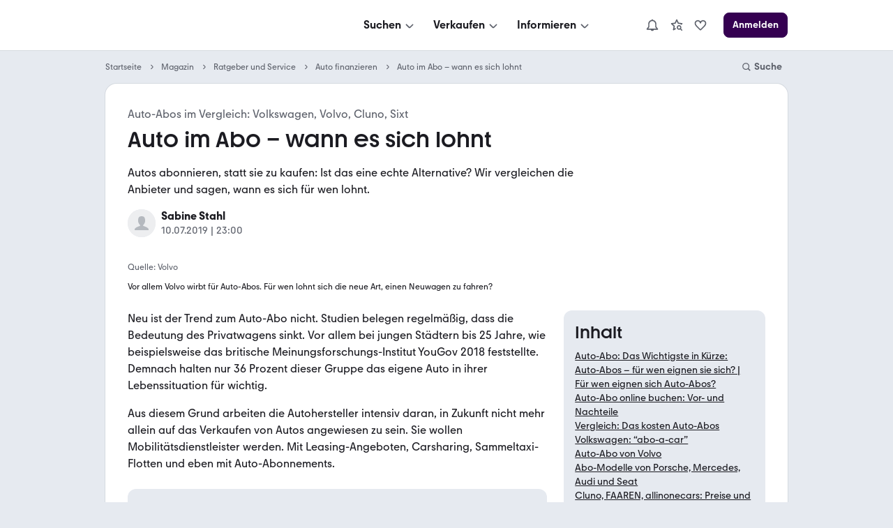

--- FILE ---
content_type: text/html; charset=utf-8
request_url: https://www.mobile.de/magazin/artikel/lohnt-sich-das-auto-im-abo-2176
body_size: 33056
content:
<!DOCTYPE html><html lang="de" data-theme="system" data-grid="8"><head><meta charSet="utf-8" data-next-head=""/><meta name="viewport" content="width=device-width, initial-scale=1.0" data-next-head=""/><title data-next-head="">Auto-Abo im Vergleich – lohnt sich das? | mobile.de</title><meta name="description" content="Auto-Abos boomen. Ist das eine echte Alternative? Was dahintersteckt, welche Anbieter es gibt und für wen es sich lohnt." data-next-head=""/><meta http-equiv="Content-Type" content="text/html; charset=utf-8" data-next-head=""/><link rel="canonical" href="https://www.mobile.de/magazin/artikel/lohnt-sich-das-auto-im-abo-2176" data-next-head=""/><meta property="og:title" content="Auto-Abo im Vergleich – lohnt sich das? | mobile.de" data-next-head=""/><meta property="og:type" content="article" data-next-head=""/><meta property="og:url" content="https://www.mobile.de/magazin/artikel/lohnt-sich-das-auto-im-abo-2176" data-next-head=""/><meta property="og:image" content="https://images.prismic.io/shacarlacca/ZmNjNGUyYmMtZDFlNS00Njg5LTkzZjktNDk4ZmEyYmQ5OGY4__10.jpg?auto=compress,format&amp;rect=0,0,1600,900&amp;w=500&amp;h=500" data-next-head=""/><meta property="og:description" content="Auto-Abos boomen. Ist das eine echte Alternative? Was dahintersteckt, welche Anbieter es gibt und für wen es sich lohnt." data-next-head=""/><link href="https://static.classistatic.de/static/favicons/favicon.ico" rel="icon"/><link href="https://static.classistatic.de/static/favicons/favicon.svg" rel="icon" type="image/svg+xml"/><link href="https://static.classistatic.de/static/favicons/favicon-96x96.png" rel="icon" sizes="96x96" type="image/png"/><link href="https://static.classistatic.de/static/favicons/favicon-192x192.png" rel="icon" sizes="192x192" type="image/png"/><link href="https://static.classistatic.de/static/favicons/favicon-512x512.png" rel="icon" sizes="512x512" type="image/png"/><link href="https://static.classistatic.de/static/favicons/favicon-180x180.png" rel="apple-touch-icon" sizes="180x180" type="image/png"/><link rel="preload" href="/magazin/_next/static/css/59d829fa06d43fee.css" as="style"/><link rel="preload" href="/magazin/_next/static/css/2fc668702b4db0df.css" as="style"/><link rel="preload" href="/magazin/_next/static/css/3bf269e660f7d304.css" as="style"/><script type="application/ld+json" data-next-head="">{"@context":"http://schema.org","@type":"WebSite","name":"mobile.de Magazin","url":"https://www.mobile.de/magazin/","description":"Dein Ratgeber für Autos - Informationen rund um das Thema Mobilität ausführlich und verständlich.","publisher":{"@type":"Organization","name":"Mobile.de","logo":{"@type":"ImageObject","url":"https://www.mobile.de/magazin/Mobile-de-logo.svg"}},"mainEntityOfPage":{"@type":"WebPage","@id":"https://www.mobile.de/magazin/"}}</script><script type="application/ld+json" data-next-head="">{"@context":"http://schema.org","@type":"BreadcrumbList","itemListElement":[{"@type":"ListItem","position":1,"name":"Startseite","item":"https://www.mobile.de"},{"@type":"ListItem","position":2,"name":"Magazin","item":"https://www.mobile.de/magazin/"},{"@type":"ListItem","position":3,"name":"Ratgeber und Service","item":"https://www.mobile.de/magazin/ratgeber-und-service/"},{"@type":"ListItem","position":4,"name":"Auto finanzieren","item":"https://www.mobile.de/magazin/ratgeber-und-service/auto-finanzieren/"},{"@type":"ListItem","position":5,"name":"Auto im Abo – wann es sich lohnt","item":"https://www.mobile.de/magazin/artikel/lohnt-sich-das-auto-im-abo-2176"}]}</script><script type="application/ld+json" data-next-head="">{"@context":"https://schema.org","@type":"Article","datePublished":"2025-05-20T17:16:09Z","description":"Auto-Abos boomen. Ist das eine echte Alternative? Was dahintersteckt, welche Anbieter es gibt und für wen es sich lohnt.","mainEntityOfPage":{"@type":"WebPage","@id":"https://www.mobile.de/magazin/artikel/lohnt-sich-das-auto-im-abo-2176"},"headline":"Auto-Abo im Vergleich – lohnt sich das? | mobile.de","image":[{"url":"https://images.prismic.io/shacarlacca/ZmNjNGUyYmMtZDFlNS00Njg5LTkzZjktNDk4ZmEyYmQ5OGY4__10.jpg?auto=compress,format&amp;rect=0,0,1600,900&amp;w=500&amp;h=500"}],"dateModified":"2025-05-20T17:16:09Z","author":[{"@type":"Person","name":"Sabine Stahl"}],"publisher":{"@type":"Organization","name":"Sabine Stahl","logo":{"@type":"ImageObject","url":"https://www.mobile.de/magazin-static/assets/brand/logo-square.png"}},"isAccessibleForFree":true,"articleBody":"Auto-Abos boomen. Ist das eine echte Alternative? Was dahintersteckt, welche Anbieter es gibt und für wen es sich lohnt."}</script><script src="https://www.mobile.de/api/consent/static/js/cmpApiStub.js"></script><script defer="" src="https://www.mobile.de/api/consent/static/js/loader.js"></script><link rel="stylesheet" href="/magazin/_next/static/css/59d829fa06d43fee.css" data-n-g=""/><link rel="stylesheet" href="/magazin/_next/static/css/2fc668702b4db0df.css" data-n-p=""/><link rel="stylesheet" href="/magazin/_next/static/css/3bf269e660f7d304.css" data-n-p=""/><noscript data-n-css=""></noscript><script defer="" noModule="" src="/magazin/_next/static/chunks/polyfills-42372ed130431b0a.js"></script><script src="/magazin/_next/static/chunks/webpack-57750da3bf7871f2.js" defer=""></script><script src="/magazin/_next/static/chunks/framework-1492b273e2c4ac92.js" defer=""></script><script src="/magazin/_next/static/chunks/main-fefe87b0bc3e9a3d.js" defer=""></script><script src="/magazin/_next/static/chunks/pages/_app-9230b6337ab21de1.js" defer=""></script><script src="/magazin/_next/static/chunks/5330eab6-17f9e2835adfabdf.js" defer=""></script><script src="/magazin/_next/static/chunks/830-5fa6b1fd0cd6dae5.js" defer=""></script><script src="/magazin/_next/static/chunks/pages/%5B%5B...slug%5D%5D-6c684b5dadfca123.js" defer=""></script><script src="/magazin/_next/static/GDKwT9TLAtq_uigYS8LX4/_buildManifest.js" defer=""></script><script src="/magazin/_next/static/GDKwT9TLAtq_uigYS8LX4/_ssgManifest.js" defer=""></script></head><body><div id="__next"><main><div data-prismic-ids="true" hidden=""><!-- RID:1 | PID:YgEZiBIAAC0AXJWg --></div><script type="application/ld+json">{"@context":"https://schema.org","@type":"Organization","name":"mobile.de","legalName":"mobile.de GmbH","url":"https://www.mobile.de/","sameAs":["https://www.facebook.com/mobile.de","https://www.linkedin.com/company/mobile-de-gmbh/","https://www.xing.com/pages/mobilede","https://www.youtube.com/c/mobilede","https://www.tiktok.com/@mobile.de","https://www.instagram.com/mobile_de/","https://www.youtube.com/channel/UCpss16IYd0Ms-jKwYikPlkA"]}</script><header class="PublicHeader_header__T51VY"><nav class="PublicHeader_largeContent__S4BP0" data-testid="header-mobile-large-screen"><div class="PublicHeader_logoContainer__iWeuu"><div class="align_align-vertical-flex-center__qmOcW"><a class="link_Link__B0oSi link_Link--unstyled__YSboM Logo_logoLink__8yGu4" href="https://www.mobile.de/" data-testid="header-mobile-logo" aria-label="Zur mobile.de Startseite"><div class="Logo_logoCdn__5T_BL" aria-label="Zur mobile.de Startseite"></div></a></div></div><div class="PublicHeader_naviContainer__NG2Gj"><div class="PromotionalNavigation_linksBox__lWeNm stack_horizontal_S__0POli flexBox_FlexBox__e6o0k flexBox_FlexBox-direction--row__QfNrp"><div class="DropdownMenu_linksSection__Z88Xi flexBox_FlexBox__e6o0k flexBox_FlexBox-direction--column__gYFUW"><div class="flexBox_FlexBox__e6o0k flexBox_FlexBox-align-items--center__Pxkcx flexBox_FlexBox-direction--row__QfNrp"><button class="DropdownMenu_labelBtn__VnqRi button_Button__KMZFC button_Button--secondary__AfxFh button_Button--medium__rzst8" data-testid="menu-search" aria-label="Suchen" type="button"><span class="button_Button__wrap__gQpnZ align_align-flex-center__dFYeb DropdownMenu_labelSpan__0mOeI" tabindex="-1"><span class="button_Button__label__OceSI" tabindex="-1">Suchen</span><div class="button_Button__icon__e0ZsY button_Button__icon--right__PsUuv DropdownMenu_iconAndArrow__2YdWy"><svg class="svgIcon_SvgIcon__zAZMO color_content-secondary__lLUFf" width="20" height="20" viewBox="0 0 24 24" focusable="false" aria-hidden="true" xmlns="http://www.w3.org/2000/svg" fill="none" style="pointer-events:none"><path fill-rule="evenodd" clip-rule="evenodd" d="M5.29297 11.414L10.586 16.707C11.366 17.487 12.634 17.487 13.414 16.707C13.409 16.712 18.702 11.498 18.702 11.498L17.298 10.073L12 15.293L6.70697 10L5.29297 11.414Z" fill="currentColor"></path></svg></div></span></button></div><div class="DropdownMenu_linksContainer__GFNWq" style="margin-left:0px" role="dialog" aria-modal="true"><div class="DropdownMenu_childrenContainer__KA3dl"><div class="PromotionalNavigation_grid__DGedD"><div><div class="PromoSection_title__HBVxU margin_bottom_S__TFBBj typography_meta__EI4Bp">E-Bikes</div><button class="link_Link__B0oSi link_Link--secondary__4kWA4 PromoSection_promoLink__yzoLB" role="link" tabindex="-1"><img data-testid="promo-image" class="PromoSection_promoImage__r1Bap" src="https://static.classistatic.de/static/resources/images/header/search.webp" width="160" loading="lazy" height="105" alt="E-Bikes"/><p class="PromoSection_label__BBNh1" tabindex="0" aria-label="E-Bikes" role="link">Mehr erfahren</p></button></div><section><div class="Section_title__5FzTz typography_meta__EI4Bp">Fahrzeugsuche</div><div class="Section_contentContainer__8AsxI"><a class="link_Link__B0oSi link_Link--unstyled__YSboM Section_item__JSY1A typography_copy__hyPNf" href="https://suchen.mobile.de/fahrzeuge/detailsuche?dam=0&amp;s=Car&amp;vc=Car" data-testid="search-submenu-cars">Gebraucht- und Neuwagen</a></div><div class="Section_contentContainer__8AsxI"><a class="link_Link__B0oSi link_Link--unstyled__YSboM Section_item__JSY1A typography_copy__hyPNf" href="https://suchen.mobile.de/auto/elektro.html" data-testid="search-submenu-electric-vehicles">Elektroautos</a></div><div class="Section_contentContainer__8AsxI"><a class="link_Link__B0oSi link_Link--unstyled__YSboM Section_item__JSY1A typography_copy__hyPNf" href="https://suchen.mobile.de/fahrzeuge/detailsuche?s=Motorbike&amp;vc=Motorbike" data-testid="search-submenu-bikes">Motorräder</a></div><div class="Section_contentContainer__8AsxI"><a class="link_Link__B0oSi link_Link--unstyled__YSboM Section_item__JSY1A typography_copy__hyPNf" href="https://www.mobile.de/e-bikes/" data-testid="search-submenu-e-bikes">E-Bikes</a></div><div class="Section_contentContainer__8AsxI"><a class="link_Link__B0oSi link_Link--unstyled__YSboM Section_item__JSY1A typography_copy__hyPNf" href="https://suchen.mobile.de/fahrzeuge/detailsuche?s=Motorhome&amp;vc=Motorhome" data-testid="search-submenu-motorhome">Wohnwagen &amp; -mobile</a></div><div class="Section_contentContainer__8AsxI"><a class="link_Link__B0oSi link_Link--unstyled__YSboM Section_item__JSY1A typography_copy__hyPNf" href="https://www.mobile.de/s/nutzfahrzeuge" data-testid="search-submenu-trucks">LKW &amp; Nutzfahrzeuge</a></div></section><section><div class="Section_title__5FzTz typography_meta__EI4Bp">Services</div><div class="Section_contentContainer__8AsxI"><a class="link_Link__B0oSi link_Link--unstyled__YSboM Section_item__JSY1A typography_copy__hyPNf" href="https://www.mobile.de/leasing/" data-testid="search-submenu-leasing">Leasingangebote</a></div><div class="Section_contentContainer__8AsxI"><a class="link_Link__B0oSi link_Link--unstyled__YSboM Section_item__JSY1A typography_copy__hyPNf" href="https://home.mobile.de/regional/" data-testid="search-submenu-dealer-search">Händler-Suche</a></div></section></div></div><div class="DropdownMenu_triangle__LLKzd" style="margin-left:0px"></div></div></div><div class="DropdownMenu_linksSection__Z88Xi flexBox_FlexBox__e6o0k flexBox_FlexBox-direction--column__gYFUW"><div class="flexBox_FlexBox__e6o0k flexBox_FlexBox-align-items--center__Pxkcx flexBox_FlexBox-direction--row__QfNrp"><button class="DropdownMenu_labelBtn__VnqRi button_Button__KMZFC button_Button--secondary__AfxFh button_Button--medium__rzst8" data-testid="menu-offer" aria-label="Verkaufen" type="button"><span class="button_Button__wrap__gQpnZ align_align-flex-center__dFYeb DropdownMenu_labelSpan__0mOeI" tabindex="-1"><span class="button_Button__label__OceSI" tabindex="-1">Verkaufen</span><div class="button_Button__icon__e0ZsY button_Button__icon--right__PsUuv DropdownMenu_iconAndArrow__2YdWy"><svg class="svgIcon_SvgIcon__zAZMO color_content-secondary__lLUFf" width="20" height="20" viewBox="0 0 24 24" focusable="false" aria-hidden="true" xmlns="http://www.w3.org/2000/svg" fill="none" style="pointer-events:none"><path fill-rule="evenodd" clip-rule="evenodd" d="M5.29297 11.414L10.586 16.707C11.366 17.487 12.634 17.487 13.414 16.707C13.409 16.712 18.702 11.498 18.702 11.498L17.298 10.073L12 15.293L6.70697 10L5.29297 11.414Z" fill="currentColor"></path></svg></div></span></button></div><div class="DropdownMenu_linksContainer__GFNWq" style="margin-left:0px" role="dialog" aria-modal="true"><div class="DropdownMenu_childrenContainer__KA3dl"><div class="PromotionalNavigation_grid__DGedD"><div><div class="PromoSection_title__HBVxU margin_bottom_S__TFBBj typography_meta__EI4Bp">Autobewertung</div><button class="link_Link__B0oSi link_Link--secondary__4kWA4 PromoSection_promoLink__yzoLB" role="link" tabindex="-1"><img data-testid="promo-image" class="PromoSection_promoImage__r1Bap" src="https://static.classistatic.de/static/resources/images/header/sell.webp" width="160" loading="lazy" height="105" alt="Autobewertung"/><p class="PromoSection_label__BBNh1" tabindex="0" aria-label="Autobewertung" role="link">Mehr erfahren</p></button></div><section><div class="Section_title__5FzTz typography_meta__EI4Bp">Private und Gewerblich</div><div class="Section_contentContainer__8AsxI"><a class="link_Link__B0oSi link_Link--unstyled__YSboM Section_item__JSY1A typography_copy__hyPNf" href="https://www.mobile.de/verkaufen/auto/" data-testid="offer-cars">Auto verkaufen</a></div><div class="Section_contentContainer__8AsxI"><button class="link_Link__B0oSi link_Link--unstyled__YSboM Section_item__JSY1A typography_copy__hyPNf" role="link" data-testid="offer-bikes">Motorrad verkaufen</button></div><div class="Section_contentContainer__8AsxI"><button class="link_Link__B0oSi link_Link--unstyled__YSboM Section_item__JSY1A typography_copy__hyPNf" role="link" data-testid="search-submenu-dealer-search">Wohnwagen &amp; -mobil verkaufen</button></div><div class="Section_contentContainer__8AsxI"><button class="link_Link__B0oSi link_Link--unstyled__YSboM Section_item__JSY1A typography_copy__hyPNf" role="link" data-testid="offer-trucks-and-commercial-vehicles">LKW &amp; Nutzfahrzeuge verkaufen</button></div><div class="Section_contentContainer__8AsxI"><a class="link_Link__B0oSi link_Link--unstyled__YSboM Section_item__JSY1A typography_copy__hyPNf" href="https://www.mobile.de/verkaufen/auto/bewertung/" data-testid="offer-evaluation">Autobewertung</a></div><div class="Section_contentContainer__8AsxI"><a class="link_Link__B0oSi link_Link--unstyled__YSboM Section_item__JSY1A typography_copy__hyPNf" href="https://www.mobile.de/verkaufen/auto/auto-verkaufen-tipps/" data-testid="offer-selling-tips">Auto-Verkauf: Tipps</a></div></section><section><div class="Section_title__5FzTz typography_meta__EI4Bp">Händlerbereich</div><div class="Section_contentContainer__8AsxI"><button class="link_Link__B0oSi link_Link--unstyled__YSboM Section_item__JSY1A typography_copy__hyPNf" role="link" data-testid="header-dealer-register">Registrierung</button></div><div class="Section_contentContainer__8AsxI"><button class="link_Link__B0oSi link_Link--unstyled__YSboM Section_item__JSY1A typography_copy__hyPNf" role="link" data-testid="header-dealer-our-offer">Unser Angebot</button></div></section></div></div><div class="DropdownMenu_triangle__LLKzd" style="margin-left:0px"></div></div></div><div class="DropdownMenu_linksSection__Z88Xi flexBox_FlexBox__e6o0k flexBox_FlexBox-direction--column__gYFUW"><div class="flexBox_FlexBox__e6o0k flexBox_FlexBox-align-items--center__Pxkcx flexBox_FlexBox-direction--row__QfNrp"><button class="DropdownMenu_labelBtn__VnqRi button_Button__KMZFC button_Button--secondary__AfxFh button_Button--medium__rzst8" data-testid="menu-info" aria-label="Informieren" type="button"><span class="button_Button__wrap__gQpnZ align_align-flex-center__dFYeb DropdownMenu_labelSpan__0mOeI" tabindex="-1"><span class="button_Button__label__OceSI" tabindex="-1">Informieren</span><div class="button_Button__icon__e0ZsY button_Button__icon--right__PsUuv DropdownMenu_iconAndArrow__2YdWy"><svg class="svgIcon_SvgIcon__zAZMO color_content-secondary__lLUFf" width="20" height="20" viewBox="0 0 24 24" focusable="false" aria-hidden="true" xmlns="http://www.w3.org/2000/svg" fill="none" style="pointer-events:none"><path fill-rule="evenodd" clip-rule="evenodd" d="M5.29297 11.414L10.586 16.707C11.366 17.487 12.634 17.487 13.414 16.707C13.409 16.712 18.702 11.498 18.702 11.498L17.298 10.073L12 15.293L6.70697 10L5.29297 11.414Z" fill="currentColor"></path></svg></div></span></button></div><div class="DropdownMenu_linksContainer__GFNWq" style="margin-left:0px" role="dialog" aria-modal="true"><div class="DropdownMenu_childrenContainer__KA3dl"><div class="PromotionalNavigation_grid__DGedD"><div><div class="PromoSection_title__HBVxU margin_bottom_S__TFBBj typography_meta__EI4Bp">Elektromobilität</div><button class="link_Link__B0oSi link_Link--secondary__4kWA4 PromoSection_promoLink__yzoLB" role="link" tabindex="-1"><img data-testid="promo-image" class="PromoSection_promoImage__r1Bap" src="https://static.classistatic.de/static/resources/images/header/inform.webp" width="160" loading="lazy" height="105" alt="Elektromobilität"/><p class="PromoSection_label__BBNh1" tabindex="0" aria-label="Elektromobilität" role="link">Mehr erfahren</p></button></div><section><div class="Section_title__5FzTz typography_meta__EI4Bp">Wissen</div><div class="Section_contentContainer__8AsxI"><a class="link_Link__B0oSi link_Link--unstyled__YSboM Section_item__JSY1A typography_copy__hyPNf" href="https://www.mobile.de/magazin/" data-testid="magazine-submenu-news">Auto-Magazin</a></div><div class="Section_contentContainer__8AsxI"><a class="link_Link__B0oSi link_Link--unstyled__YSboM Section_item__JSY1A typography_copy__hyPNf" href="https://www.mobile.de/magazin/ratgeber-und-service/" data-testid="magazine-submenu-service">Ratgeber und Service</a></div><div class="Section_contentContainer__8AsxI"><a class="link_Link__B0oSi link_Link--unstyled__YSboM Section_item__JSY1A typography_copy__hyPNf" href="https://www.mobile.de/magazin/themen/" data-testid="magazine-submenu-topic-a-z">Themen A-Z</a></div><div class="Section_contentContainer__8AsxI"><a class="link_Link__B0oSi link_Link--unstyled__YSboM Section_item__JSY1A typography_copy__hyPNf" href="https://www.mobile.de/sicherheit/" data-testid="magazine-submenu-safety-center">Sicherheit bei mobile.de</a></div></section><section><div class="Section_title__5FzTz typography_meta__EI4Bp">Ratgeber</div><div class="Section_contentContainer__8AsxI"><a class="link_Link__B0oSi link_Link--unstyled__YSboM Section_item__JSY1A typography_copy__hyPNf" href="https://www.mobile.de/auto/" data-testid="info-submenu-all-brands">Marken &amp; Modelle</a></div><div class="Section_contentContainer__8AsxI"><a class="link_Link__B0oSi link_Link--unstyled__YSboM Section_item__JSY1A typography_copy__hyPNf" href="https://www.mobile.de/magazin/automarken-und-tests/" data-testid="info-submenu-leaderboard">Bestenlisten &amp; Tests</a></div><div class="Section_contentContainer__8AsxI"><a class="link_Link__B0oSi link_Link--unstyled__YSboM Section_item__JSY1A typography_copy__hyPNf" href="https://www.mobile.de/herstellerinfo/hyundai/" data-testid="info-submenu-brand-portal">Brand Portal</a><span class="badge_Badge__f3LF4 badge_Badge--accent__nDB9F badge_Badge--italic__LjaQ5 badge_Badge--uppercase__imba3" tabindex="-1">NEU</span></div></section></div></div><div class="DropdownMenu_triangle__LLKzd" style="margin-left:0px"></div></div></div></div></div><div class="PublicHeader_accountContainer__EHtAR"><div><div class="Account_largeTabletContainer__PqUKq"><div class="DropdownMenu_linksSection__Z88Xi flexBox_FlexBox__e6o0k flexBox_FlexBox-direction--column__gYFUW"><div class="flexBox_FlexBox__e6o0k flexBox_FlexBox-align-items--center__Pxkcx flexBox_FlexBox-direction--row__QfNrp"><button class="DropdownMenu_labelBtn__VnqRi button_Button__KMZFC button_Button--secondary__AfxFh button_Button--medium__rzst8" data-testid="header-notifications" aria-label="Benachrichtigungen" type="button"><span class="button_Button__wrap__gQpnZ align_align-flex-center__dFYeb DropdownMenu_labelSpan__0mOeI" tabindex="-1"><div class="button_Button__icon__e0ZsY button_Button__icon--right__PsUuv DropdownMenu_iconAndArrow__2YdWy"><div class="DropdownMenu_iconContainer__K6BN4"><svg class="svgIcon_SvgIcon__zAZMO color_content-secondary__lLUFf" width="20" height="20" viewBox="0 0 24 24" focusable="false" aria-hidden="true" xmlns="http://www.w3.org/2000/svg" fill="none"><path d="M21.8001 18.4L19.0001 14.67V10C19.0001 6.48 16.3901 3.57 13.0001 3.08V2H11.0001V3.08C7.61008 3.57 5.00008 6.48 5.00008 10V14.67L2.20008 18.4C1.97008 18.7 1.94008 19.11 2.11008 19.45C2.28008 19.79 2.63008 20 3.00008 20H9.18008C9.59008 21.16 10.6901 22 12.0001 22C13.3101 22 14.4001 21.16 14.8201 20H21.0001C21.3801 20 21.7301 19.79 21.8901 19.45C22.0501 19.11 22.0201 18.71 21.8001 18.4ZM5.00008 18L6.80008 15.6C6.93008 15.43 7.00008 15.22 7.00008 15V10C7.00008 7.24 9.24008 5 12.0001 5C14.7601 5 17.0001 7.24 17.0001 10V15C17.0001 15.22 17.0701 15.43 17.2001 15.6L19.0001 18H5.00008Z" fill="currentColor"></path></svg></div></div></span></button></div><div class="DropdownMenu_linksContainer__GFNWq" style="margin-left:0px" role="dialog" aria-modal="true"><div class="DropdownMenu_childrenContainer__KA3dl NotificationsMenu_container__0tzZz NotificationsMenu_isTablet__GeOKh"><div class="NotificationPlaceholder_container__7dGx9 placeholder_Placeholder__tzh62"><div class="NotificationPlaceholder_item__xGeFH"><div class="NotificationPlaceholder_img__YNRfm"></div><div class="NotificationPlaceholder_content__gf24r"><div class="NotificationPlaceholder_header__bicSO"></div><div class="NotificationPlaceholder_text__Rbp0n"></div><div class="NotificationPlaceholder_date__JNRfM"></div></div></div><div class="NotificationPlaceholder_item__xGeFH"><div class="NotificationPlaceholder_img__YNRfm"></div><div class="NotificationPlaceholder_content__gf24r"><div class="NotificationPlaceholder_header__bicSO"></div><div class="NotificationPlaceholder_text__Rbp0n"></div><div class="NotificationPlaceholder_date__JNRfM"></div></div></div><div class="NotificationPlaceholder_item__xGeFH"><div class="NotificationPlaceholder_img__YNRfm"></div><div class="NotificationPlaceholder_content__gf24r"><div class="NotificationPlaceholder_header__bicSO"></div><div class="NotificationPlaceholder_text__Rbp0n"></div><div class="NotificationPlaceholder_date__JNRfM"></div></div></div><div class="NotificationPlaceholder_item__xGeFH"><div class="NotificationPlaceholder_img__YNRfm"></div><div class="NotificationPlaceholder_content__gf24r"><div class="NotificationPlaceholder_header__bicSO"></div><div class="NotificationPlaceholder_text__Rbp0n"></div><div class="NotificationPlaceholder_date__JNRfM"></div></div></div><div class="NotificationPlaceholder_item__xGeFH"><div class="NotificationPlaceholder_img__YNRfm"></div><div class="NotificationPlaceholder_content__gf24r"><div class="NotificationPlaceholder_header__bicSO"></div><div class="NotificationPlaceholder_text__Rbp0n"></div><div class="NotificationPlaceholder_date__JNRfM"></div></div></div></div></div><div class="DropdownMenu_triangle__LLKzd" style="margin-left:0px"></div></div></div><div class="DropdownMenu_linksSection__Z88Xi flexBox_FlexBox__e6o0k flexBox_FlexBox-direction--column__gYFUW"><div class="flexBox_FlexBox__e6o0k flexBox_FlexBox-align-items--center__Pxkcx flexBox_FlexBox-direction--row__QfNrp"><button class="DropdownMenu_labelBtn__VnqRi button_Button__KMZFC button_Button--secondary__AfxFh button_Button--medium__rzst8" data-testid="large-tablet-my-mobile-menu" aria-label="Meine Suchen und Parkplatz und Anmelden" type="button"><span class="button_Button__wrap__gQpnZ align_align-flex-center__dFYeb DropdownMenu_labelSpan__0mOeI" tabindex="-1"><div class="button_Button__icon__e0ZsY button_Button__icon--right__PsUuv DropdownMenu_iconAndArrow__2YdWy"><div class="DropdownMenu_iconContainer__K6BN4"><svg class="svgIcon_SvgIcon__zAZMO color_content-secondary__lLUFf" width="20" height="20" viewBox="0 0 24 24" focusable="false" aria-hidden="true" xmlns="http://www.w3.org/2000/svg" fill="none"><path fill-rule="evenodd" clip-rule="evenodd" d="M5.99976 19.998V20H6.00176C7.67276 21.255 9.75076 22 11.9998 22C14.2498 22 16.3268 21.255 17.9978 20H17.9998V19.998C20.4278 18.173 21.9998 15.269 21.9998 12C21.9998 6.48 17.5188 2 11.9998 2C6.48076 2 1.99976 6.48 1.99976 12C1.99976 15.269 3.57176 18.173 5.99976 19.998ZM15.9998 18.928V17C15.9998 16.469 15.7888 15.96 15.4138 15.585C15.0388 15.21 14.5308 15 13.9998 15H9.99976C9.46976 15 8.96076 15.21 8.58576 15.585C8.21076 15.96 7.99976 16.469 7.99976 17V18.928C9.17676 19.609 10.5438 20 11.9998 20C13.4568 20 14.8228 19.609 15.9998 18.928ZM17.9998 17.289C19.2448 15.879 19.9998 14.027 19.9998 12C19.9998 7.584 16.4148 4 11.9998 4C7.58476 4 3.99976 7.584 3.99976 12C3.99976 14.027 4.75576 15.879 5.99976 17.289V17C5.99976 15.939 6.42176 14.921 7.17176 14.171C7.78076 13.562 8.56476 13.17 9.40676 13.044C8.54576 12.31 7.99976 11.218 7.99976 10C7.99976 7.792 9.79176 6 11.9998 6C14.2078 6 15.9998 7.792 15.9998 10C15.9998 11.218 15.4538 12.31 14.5938 13.044C15.4348 13.17 16.2198 13.562 16.8288 14.171C17.5788 14.921 17.9998 15.939 17.9998 17V17.289ZM11.9998 8C13.1038 8 13.9998 8.896 13.9998 10C13.9998 11.103 13.1038 12 11.9998 12C10.8958 12 9.99976 11.103 9.99976 10C9.99976 8.896 10.8958 8 11.9998 8Z" fill="currentColor"></path></svg></div><svg class="svgIcon_SvgIcon__zAZMO color_content-secondary__lLUFf" width="20" height="20" viewBox="0 0 24 24" focusable="false" aria-hidden="true" xmlns="http://www.w3.org/2000/svg" fill="none" style="pointer-events:none"><path fill-rule="evenodd" clip-rule="evenodd" d="M5.29297 11.414L10.586 16.707C11.366 17.487 12.634 17.487 13.414 16.707C13.409 16.712 18.702 11.498 18.702 11.498L17.298 10.073L12 15.293L6.70697 10L5.29297 11.414Z" fill="currentColor"></path></svg></div></span></button></div><div class="DropdownMenu_linksContainer__GFNWq" style="margin-left:0px" role="dialog" aria-modal="true"><div class="DropdownMenu_childrenContainer__KA3dl LargeTabletNavi_container__VYZgD"><button class="link_Link__B0oSi link_Link--unstyled__YSboM NavItem_item__LwPwP LargeTabletNavi_savedSearch__fUP3J" role="link" data-testid="menu-link-my-searches" aria-label="Meine Suchen"><svg class="NavItem_icon__DzZ9H svgIcon_SvgIcon__zAZMO" width="20" height="20" viewBox="0 0 24 24" focusable="false" aria-hidden="true" xmlns="http://www.w3.org/2000/svg" fill="none"><path d="M10.68 18.77L6.94996 20.87C6.60996 21.06 6.18996 21.04 5.86996 20.81C5.54996 20.58 5.39996 20.19 5.47996 19.8L6.62996 14.12L2.35996 10.2C2.06996 9.93997 1.95996 9.52997 2.08996 9.15997C2.20996 8.78997 2.53996 8.51997 2.92996 8.47997L8.68996 7.81997L11.1 2.54997C11.26 2.18997 11.62 1.96997 12.01 1.96997C12.4 1.96997 12.76 2.19997 12.92 2.54997L15.33 7.81997L21.09 8.47997C21.48 8.51997 21.81 8.78997 21.93 9.15997C22.05 9.52997 21.94 9.93997 21.66 10.2L20.11 11.62C19.61 11.15 19.03 10.76 18.39 10.49L18.7 10.21L14.55 9.72997C14.2 9.68997 13.9 9.46997 13.76 9.14997L12.02 5.35997L10.28 9.14997C10.13 9.46997 9.82996 9.68997 9.48996 9.72997L5.33996 10.21L8.40996 13.03C8.66996 13.27 8.77996 13.62 8.70996 13.96L7.87996 18.05L10.07 16.82C10.17 17.51 10.38 18.17 10.69 18.77H10.68ZM20.58 22L18.02 19.44C17.43 19.79 16.74 20.01 16 20.01C13.79 20.01 12 18.22 12 16.01C12 13.8 13.79 12.01 16 12.01C18.21 12.01 20 13.8 20 16.01C20 16.75 19.78 17.43 19.43 18.03L21.99 20.59L20.58 22ZM18 16C18 14.9 17.1 14 16 14C14.9 14 14 14.9 14 16C14 17.1 14.9 18 16 18C17.1 18 18 17.1 18 16Z" fill="currentColor"></path></svg><span>Meine Suchen</span></button><button class="link_Link__B0oSi link_Link--unstyled__YSboM NavItem_item__LwPwP LargeTabletNavi_savedSearch__fUP3J" role="link" data-testid="menu-link-park" aria-label="Parkplatz" id="hdmysc2"><svg class="NavItem_icon__DzZ9H svgIcon_SvgIcon__zAZMO" width="20" height="20" viewBox="0 0 24 24" focusable="false" aria-hidden="true" xmlns="http://www.w3.org/2000/svg" fill="none"><path d="M13.41 20.41C12.63 21.19 11.36 21.19 10.58 20.41L6.29 16.12C4.18 14.01 2 11.83 2 8.91003C2 7.44003 2.57 6.06003 3.61 5.02003C4.65 3.98003 6.03 3.41003 7.5 3.41003C8.97 3.41003 10.35 3.98003 11.39 5.02003C11.62 5.25003 11.82 5.49003 12 5.74003C12.18 5.48003 12.38 5.24003 12.61 5.02003C13.65 3.98003 15.03 3.41003 16.5 3.41003C17.97 3.41003 19.35 3.98003 20.39 5.02003C21.43 6.06003 22 7.44003 22 8.91003C22 11.82 19.82 14.01 17.71 16.12L13.42 20.41H13.41ZM7.5 5.41003C6.57 5.41003 5.69 5.77003 5.02 6.44003C4.36 7.10003 4 7.98003 4 8.91003C4 11 5.8 12.8 7.71 14.7L12 18.99L16.29 14.7C18.2 12.79 20 10.99 20 8.91003C20 7.98003 19.64 7.10003 18.97 6.44003C17.65 5.12003 15.34 5.12003 14.02 6.44003C13.36 7.10003 13 7.98003 13 8.91003H11C11 7.98003 10.64 7.10003 9.97 6.44003C9.31 5.78003 8.43 5.41003 7.5 5.41003Z" fill="currentColor"></path></svg><span>Parkplatz</span></button><div class="align_align-vertical-flex-center__qmOcW LargeTabletNavi_loginBtn__nLMOn"><button class="button_Button__KMZFC button_Button--highlight__gIwzU button_Button--medium__rzst8 button_Button--fullWidth__PJtjm" data-testid="menu-login-button" aria-label="Anmelden" type="button"><span class="button_Button__wrap__gQpnZ align_align-flex-center__dFYeb" tabindex="-1"><span class="button_Button__label__OceSI" tabindex="-1">Anmelden</span></span></button></div></div><div class="DropdownMenu_triangle__LLKzd" style="margin-left:0px"></div></div></div></div><div class="Account_container__R3QtT"><div class="DropdownMenu_linksSection__Z88Xi flexBox_FlexBox__e6o0k flexBox_FlexBox-direction--column__gYFUW"><div class="flexBox_FlexBox__e6o0k flexBox_FlexBox-align-items--center__Pxkcx flexBox_FlexBox-direction--row__QfNrp"><button class="DropdownMenu_labelBtn__VnqRi button_Button__KMZFC button_Button--secondary__AfxFh button_Button--medium__rzst8" data-testid="header-notifications" aria-label="Benachrichtigungen" type="button"><span class="button_Button__wrap__gQpnZ align_align-flex-center__dFYeb DropdownMenu_labelSpan__0mOeI" tabindex="-1"><div class="button_Button__icon__e0ZsY button_Button__icon--right__PsUuv DropdownMenu_iconAndArrow__2YdWy"><div class="DropdownMenu_iconContainer__K6BN4"><svg class="svgIcon_SvgIcon__zAZMO color_content-secondary__lLUFf" width="20" height="20" viewBox="0 0 24 24" focusable="false" aria-hidden="true" xmlns="http://www.w3.org/2000/svg" fill="none"><path d="M21.8001 18.4L19.0001 14.67V10C19.0001 6.48 16.3901 3.57 13.0001 3.08V2H11.0001V3.08C7.61008 3.57 5.00008 6.48 5.00008 10V14.67L2.20008 18.4C1.97008 18.7 1.94008 19.11 2.11008 19.45C2.28008 19.79 2.63008 20 3.00008 20H9.18008C9.59008 21.16 10.6901 22 12.0001 22C13.3101 22 14.4001 21.16 14.8201 20H21.0001C21.3801 20 21.7301 19.79 21.8901 19.45C22.0501 19.11 22.0201 18.71 21.8001 18.4ZM5.00008 18L6.80008 15.6C6.93008 15.43 7.00008 15.22 7.00008 15V10C7.00008 7.24 9.24008 5 12.0001 5C14.7601 5 17.0001 7.24 17.0001 10V15C17.0001 15.22 17.0701 15.43 17.2001 15.6L19.0001 18H5.00008Z" fill="currentColor"></path></svg></div></div></span></button></div><div class="DropdownMenu_linksContainer__GFNWq" style="margin-left:0px" role="dialog" aria-modal="true"><div class="DropdownMenu_childrenContainer__KA3dl NotificationsMenu_container__0tzZz NotificationsMenu_isTablet__GeOKh"><div class="NotificationPlaceholder_container__7dGx9 placeholder_Placeholder__tzh62"><div class="NotificationPlaceholder_item__xGeFH"><div class="NotificationPlaceholder_img__YNRfm"></div><div class="NotificationPlaceholder_content__gf24r"><div class="NotificationPlaceholder_header__bicSO"></div><div class="NotificationPlaceholder_text__Rbp0n"></div><div class="NotificationPlaceholder_date__JNRfM"></div></div></div><div class="NotificationPlaceholder_item__xGeFH"><div class="NotificationPlaceholder_img__YNRfm"></div><div class="NotificationPlaceholder_content__gf24r"><div class="NotificationPlaceholder_header__bicSO"></div><div class="NotificationPlaceholder_text__Rbp0n"></div><div class="NotificationPlaceholder_date__JNRfM"></div></div></div><div class="NotificationPlaceholder_item__xGeFH"><div class="NotificationPlaceholder_img__YNRfm"></div><div class="NotificationPlaceholder_content__gf24r"><div class="NotificationPlaceholder_header__bicSO"></div><div class="NotificationPlaceholder_text__Rbp0n"></div><div class="NotificationPlaceholder_date__JNRfM"></div></div></div><div class="NotificationPlaceholder_item__xGeFH"><div class="NotificationPlaceholder_img__YNRfm"></div><div class="NotificationPlaceholder_content__gf24r"><div class="NotificationPlaceholder_header__bicSO"></div><div class="NotificationPlaceholder_text__Rbp0n"></div><div class="NotificationPlaceholder_date__JNRfM"></div></div></div><div class="NotificationPlaceholder_item__xGeFH"><div class="NotificationPlaceholder_img__YNRfm"></div><div class="NotificationPlaceholder_content__gf24r"><div class="NotificationPlaceholder_header__bicSO"></div><div class="NotificationPlaceholder_text__Rbp0n"></div><div class="NotificationPlaceholder_date__JNRfM"></div></div></div></div></div><div class="DropdownMenu_triangle__LLKzd" style="margin-left:0px"></div></div></div><button class="link_Link__B0oSi link_Link--unstyled__YSboM NavItem_item__LwPwP" role="link" data-testid="menu-link-my-searches" aria-label="Meine Suchen"><svg class="NavItem_icon__DzZ9H svgIcon_SvgIcon__zAZMO" width="20" height="20" viewBox="0 0 24 24" focusable="false" aria-hidden="true" xmlns="http://www.w3.org/2000/svg" fill="none"><path d="M10.68 18.77L6.94996 20.87C6.60996 21.06 6.18996 21.04 5.86996 20.81C5.54996 20.58 5.39996 20.19 5.47996 19.8L6.62996 14.12L2.35996 10.2C2.06996 9.93997 1.95996 9.52997 2.08996 9.15997C2.20996 8.78997 2.53996 8.51997 2.92996 8.47997L8.68996 7.81997L11.1 2.54997C11.26 2.18997 11.62 1.96997 12.01 1.96997C12.4 1.96997 12.76 2.19997 12.92 2.54997L15.33 7.81997L21.09 8.47997C21.48 8.51997 21.81 8.78997 21.93 9.15997C22.05 9.52997 21.94 9.93997 21.66 10.2L20.11 11.62C19.61 11.15 19.03 10.76 18.39 10.49L18.7 10.21L14.55 9.72997C14.2 9.68997 13.9 9.46997 13.76 9.14997L12.02 5.35997L10.28 9.14997C10.13 9.46997 9.82996 9.68997 9.48996 9.72997L5.33996 10.21L8.40996 13.03C8.66996 13.27 8.77996 13.62 8.70996 13.96L7.87996 18.05L10.07 16.82C10.17 17.51 10.38 18.17 10.69 18.77H10.68ZM20.58 22L18.02 19.44C17.43 19.79 16.74 20.01 16 20.01C13.79 20.01 12 18.22 12 16.01C12 13.8 13.79 12.01 16 12.01C18.21 12.01 20 13.8 20 16.01C20 16.75 19.78 17.43 19.43 18.03L21.99 20.59L20.58 22ZM18 16C18 14.9 17.1 14 16 14C14.9 14 14 14.9 14 16C14 17.1 14.9 18 16 18C17.1 18 18 17.1 18 16Z" fill="currentColor"></path></svg></button><button class="link_Link__B0oSi link_Link--unstyled__YSboM NavItem_item__LwPwP" role="link" data-testid="menu-link-park" aria-label="Parkplatz" id="hdmysc2"><svg class="NavItem_icon__DzZ9H svgIcon_SvgIcon__zAZMO" width="20" height="20" viewBox="0 0 24 24" focusable="false" aria-hidden="true" xmlns="http://www.w3.org/2000/svg" fill="none"><path d="M13.41 20.41C12.63 21.19 11.36 21.19 10.58 20.41L6.29 16.12C4.18 14.01 2 11.83 2 8.91003C2 7.44003 2.57 6.06003 3.61 5.02003C4.65 3.98003 6.03 3.41003 7.5 3.41003C8.97 3.41003 10.35 3.98003 11.39 5.02003C11.62 5.25003 11.82 5.49003 12 5.74003C12.18 5.48003 12.38 5.24003 12.61 5.02003C13.65 3.98003 15.03 3.41003 16.5 3.41003C17.97 3.41003 19.35 3.98003 20.39 5.02003C21.43 6.06003 22 7.44003 22 8.91003C22 11.82 19.82 14.01 17.71 16.12L13.42 20.41H13.41ZM7.5 5.41003C6.57 5.41003 5.69 5.77003 5.02 6.44003C4.36 7.10003 4 7.98003 4 8.91003C4 11 5.8 12.8 7.71 14.7L12 18.99L16.29 14.7C18.2 12.79 20 10.99 20 8.91003C20 7.98003 19.64 7.10003 18.97 6.44003C17.65 5.12003 15.34 5.12003 14.02 6.44003C13.36 7.10003 13 7.98003 13 8.91003H11C11 7.98003 10.64 7.10003 9.97 6.44003C9.31 5.78003 8.43 5.41003 7.5 5.41003Z" fill="currentColor"></path></svg></button><div class="align_align-vertical-flex-center__qmOcW Account_loginButton___q8dZ"><button class="button_Button__KMZFC button_Button--highlight__gIwzU button_Button--medium__rzst8" data-testid="menu-login-button" aria-label="Anmelden" type="button"><span class="button_Button__wrap__gQpnZ align_align-flex-center__dFYeb" tabindex="-1"><span class="button_Button__label__OceSI" tabindex="-1">Anmelden</span></span></button></div></div></div></div></nav><div class="PublicHeader_content__izCtH" data-testid="header-mobile-small-screen"><div class="MainNavigation_panel__BS7d5"><div class="MainNavigation_noticationsMenu___sHJY"><div class="DropdownMenu_linksSection__Z88Xi flexBox_FlexBox__e6o0k flexBox_FlexBox-direction--column__gYFUW"><div class="flexBox_FlexBox__e6o0k flexBox_FlexBox-align-items--center__Pxkcx flexBox_FlexBox-direction--row__QfNrp"><button class="DropdownMenu_labelBtn__VnqRi button_Button__KMZFC button_Button--secondary__AfxFh button_Button--medium__rzst8" data-testid="header-notifications" aria-label="Benachrichtigungen" type="button"><span class="button_Button__wrap__gQpnZ align_align-flex-center__dFYeb DropdownMenu_labelSpan__0mOeI" tabindex="-1"><div class="button_Button__icon__e0ZsY button_Button__icon--right__PsUuv DropdownMenu_iconAndArrow__2YdWy"><div class="DropdownMenu_iconContainer__K6BN4"><svg class="svgIcon_SvgIcon__zAZMO color_content-secondary__lLUFf" width="20" height="20" viewBox="0 0 24 24" focusable="false" aria-hidden="true" xmlns="http://www.w3.org/2000/svg" fill="none"><path d="M21.8001 18.4L19.0001 14.67V10C19.0001 6.48 16.3901 3.57 13.0001 3.08V2H11.0001V3.08C7.61008 3.57 5.00008 6.48 5.00008 10V14.67L2.20008 18.4C1.97008 18.7 1.94008 19.11 2.11008 19.45C2.28008 19.79 2.63008 20 3.00008 20H9.18008C9.59008 21.16 10.6901 22 12.0001 22C13.3101 22 14.4001 21.16 14.8201 20H21.0001C21.3801 20 21.7301 19.79 21.8901 19.45C22.0501 19.11 22.0201 18.71 21.8001 18.4ZM5.00008 18L6.80008 15.6C6.93008 15.43 7.00008 15.22 7.00008 15V10C7.00008 7.24 9.24008 5 12.0001 5C14.7601 5 17.0001 7.24 17.0001 10V15C17.0001 15.22 17.0701 15.43 17.2001 15.6L19.0001 18H5.00008Z" fill="currentColor"></path></svg></div></div></span></button></div><div class="DropdownMenu_linksContainer__GFNWq" style="margin-left:0px" role="dialog" aria-modal="true"><div class="DropdownMenu_childrenContainer__KA3dl NotificationsMenu_container__0tzZz NotificationsMenu_isTablet__GeOKh"><div class="NotificationPlaceholder_container__7dGx9 placeholder_Placeholder__tzh62"><div class="NotificationPlaceholder_item__xGeFH"><div class="NotificationPlaceholder_img__YNRfm"></div><div class="NotificationPlaceholder_content__gf24r"><div class="NotificationPlaceholder_header__bicSO"></div><div class="NotificationPlaceholder_text__Rbp0n"></div><div class="NotificationPlaceholder_date__JNRfM"></div></div></div><div class="NotificationPlaceholder_item__xGeFH"><div class="NotificationPlaceholder_img__YNRfm"></div><div class="NotificationPlaceholder_content__gf24r"><div class="NotificationPlaceholder_header__bicSO"></div><div class="NotificationPlaceholder_text__Rbp0n"></div><div class="NotificationPlaceholder_date__JNRfM"></div></div></div><div class="NotificationPlaceholder_item__xGeFH"><div class="NotificationPlaceholder_img__YNRfm"></div><div class="NotificationPlaceholder_content__gf24r"><div class="NotificationPlaceholder_header__bicSO"></div><div class="NotificationPlaceholder_text__Rbp0n"></div><div class="NotificationPlaceholder_date__JNRfM"></div></div></div><div class="NotificationPlaceholder_item__xGeFH"><div class="NotificationPlaceholder_img__YNRfm"></div><div class="NotificationPlaceholder_content__gf24r"><div class="NotificationPlaceholder_header__bicSO"></div><div class="NotificationPlaceholder_text__Rbp0n"></div><div class="NotificationPlaceholder_date__JNRfM"></div></div></div><div class="NotificationPlaceholder_item__xGeFH"><div class="NotificationPlaceholder_img__YNRfm"></div><div class="NotificationPlaceholder_content__gf24r"><div class="NotificationPlaceholder_header__bicSO"></div><div class="NotificationPlaceholder_text__Rbp0n"></div><div class="NotificationPlaceholder_date__JNRfM"></div></div></div></div></div><div class="DropdownMenu_triangle__LLKzd" style="margin-left:0px"></div></div></div></div><button type="button" class="openMenuButton_openMenuButton__yAegi" aria-label="Menü" data-testid="mobile-navigation-menu"><svg class="svgIcon_SvgIcon__zAZMO color_content-secondary__lLUFf" width="20" height="20" viewBox="0 0 24 24" focusable="false" aria-hidden="true" xmlns="http://www.w3.org/2000/svg" fill="none"><path fill-rule="evenodd" clip-rule="evenodd" d="M3 5H21V7H3V5ZM3 11H21V13H3V11ZM21 17H3V19H21V17Z" fill="currentColor"></path></svg></button><div class="mobileNavigation_openableHeaderBackdrop__hP0F4" aria-hidden="true" data-testid="header-backdrop"></div></div></div></header><div class="Container_container__0SGNv DefaultLayout_top__2eAf0"><nav class="Breadcrumbs_breadcrumbs__Rczip"><nav aria-label="Breadcrumb"><ol class="breadcrumb_Breadcrumb__TizOh typography_meta__EI4Bp"><li class="breadcrumb_BreadcrumbItem__d_Poh"><a class="link_Link__B0oSi link_Link--hidden__5oqfn breadcrumbItem_link__EiDnK" href="https://www.mobile.de">Startseite</a></li><li class="breadcrumb_BreadcrumbItem__d_Poh"><svg class="breadcrumb_ArrowIcon__s9Wes svgIcon_SvgIcon__zAZMO" width="12" height="12" viewBox="0 0 24 24" focusable="false" aria-hidden="true" xmlns="http://www.w3.org/2000/svg" fill="none"><path fill-rule="evenodd" clip-rule="evenodd" d="M10 6.70697L15.293 12L10.073 17.298L11.498 18.702L16.712 13.409C17.487 12.634 17.487 11.366 16.707 10.586L11.414 5.29297L10 6.70697Z" fill="currentColor"></path></svg><a class="link_Link__B0oSi link_Link--hidden__5oqfn breadcrumbItem_link__EiDnK" href="https://www.mobile.de/magazin/">Magazin</a></li><li class="breadcrumb_BreadcrumbItem__d_Poh"><svg class="breadcrumb_ArrowIcon__s9Wes svgIcon_SvgIcon__zAZMO" width="12" height="12" viewBox="0 0 24 24" focusable="false" aria-hidden="true" xmlns="http://www.w3.org/2000/svg" fill="none"><path fill-rule="evenodd" clip-rule="evenodd" d="M10 6.70697L15.293 12L10.073 17.298L11.498 18.702L16.712 13.409C17.487 12.634 17.487 11.366 16.707 10.586L11.414 5.29297L10 6.70697Z" fill="currentColor"></path></svg><a class="link_Link__B0oSi link_Link--hidden__5oqfn breadcrumbItem_link__EiDnK" href="https://www.mobile.de/magazin/ratgeber-und-service/">Ratgeber und Service</a></li><li class="breadcrumb_BreadcrumbItem__d_Poh"><svg class="breadcrumb_ArrowIcon__s9Wes svgIcon_SvgIcon__zAZMO" width="12" height="12" viewBox="0 0 24 24" focusable="false" aria-hidden="true" xmlns="http://www.w3.org/2000/svg" fill="none"><path fill-rule="evenodd" clip-rule="evenodd" d="M10 6.70697L15.293 12L10.073 17.298L11.498 18.702L16.712 13.409C17.487 12.634 17.487 11.366 16.707 10.586L11.414 5.29297L10 6.70697Z" fill="currentColor"></path></svg><a class="link_Link__B0oSi link_Link--hidden__5oqfn breadcrumbItem_link__EiDnK" href="https://www.mobile.de/magazin/ratgeber-und-service/auto-finanzieren/">Auto finanzieren</a></li><li class="breadcrumb_BreadcrumbItem__d_Poh"><svg class="breadcrumb_ArrowIcon__s9Wes svgIcon_SvgIcon__zAZMO" width="12" height="12" viewBox="0 0 24 24" focusable="false" aria-hidden="true" xmlns="http://www.w3.org/2000/svg" fill="none"><path fill-rule="evenodd" clip-rule="evenodd" d="M10 6.70697L15.293 12L10.073 17.298L11.498 18.702L16.712 13.409C17.487 12.634 17.487 11.366 16.707 10.586L11.414 5.29297L10 6.70697Z" fill="currentColor"></path></svg>Auto im Abo – wann es sich lohnt</li></ol></nav></nav><div><button class="SearchModal_searchButton__LNIYG" data-testid="magazine-search-button"><svg class="SearchModal_searchIcon__oBaUk svgIcon_SvgIcon__zAZMO" viewBox="0 0 24 24" focusable="false" aria-hidden="true" xmlns="http://www.w3.org/2000/svg" fill="none"><path fill-rule="evenodd" clip-rule="evenodd" d="M17 10.5C17 14.0899 14.0899 17 10.5 17C6.91015 17 4 14.0899 4 10.5C4 6.91015 6.91015 4 10.5 4C14.0899 4 17 6.91015 17 10.5ZM15.356 17.4772C13.9794 18.4371 12.3055 19 10.5 19C5.80558 19 2 15.1944 2 10.5C2 5.80558 5.80558 2 10.5 2C15.1944 2 19 5.80558 19 10.5C19 12.3054 18.4371 13.9793 17.4773 15.3559L22.0608 19.9393L19.9395 22.0607L15.356 17.4772Z" fill="currentColor"></path></svg> <span>Suche</span></button><div class="SearchModal_searchModal__N8NST"><div class="SearchModal_searchModalBackground__oUKrs"></div><div class="SearchModal_searchModalInner__Crr6K"><button class="SearchModal_closeButton__gxaQB" data-testid="magazine-search-close" aria-label="Close button"><svg class="svgIcon_SvgIcon__zAZMO" viewBox="0 0 24 24" focusable="false" aria-hidden="true" xmlns="http://www.w3.org/2000/svg" fill="none"><path d="M18.59 4L12 10.59L5.41 4L4 5.41L10.59 12L4 18.59L5.41 20L12 13.41L18.59 20L20 18.59L13.41 12L20 5.41L18.59 4Z" fill="currentColor"></path></svg></button><div class="SearchModal_searchModalHeading__ttDEg heading_heading__SMADa typography_headlineLarge__jywu0 color_content-lead__xS69D">Suche</div><form class="SearchForm_form__60rfh" role="search"><div class="SearchForm_input__3bnM1 baseInput_BaseInput-container__aJ8av"><input inputMode="search" data-testid="magazine-search-inputfield" aria-label="Magazin durchsuchen" class="textInput_TextInput__SNiQY typography_copy__hyPNf textInput_TextInput--large__VuTIv baseInput_BaseInput--large__t5B_i" type="text" placeholder="Magazin durchsuchen" value=""/></div><button class="SearchForm_submit__HPQoU button_Button__KMZFC button_Button--highlight__gIwzU button_Button--large__IcbNw button_Button--disabled__2bIda button_Button--onlyIconOnMobile__bJn_d" disabled="" data-testid="magazine-search-submit" aria-label="Suchen" type="submit"><span class="button_Button__wrap__gQpnZ align_align-flex-center__dFYeb" tabindex="-1"><svg class="button_Button__icon__e0ZsY button_Button__icon--left__1R3_Y svgIcon_SvgIcon__zAZMO" width="16" height="16" viewBox="0 0 24 24" focusable="false" aria-hidden="true" xmlns="http://www.w3.org/2000/svg" fill="none"><path fill-rule="evenodd" clip-rule="evenodd" d="M17 10.5C17 14.0899 14.0899 17 10.5 17C6.91015 17 4 14.0899 4 10.5C4 6.91015 6.91015 4 10.5 4C14.0899 4 17 6.91015 17 10.5ZM15.356 17.4772C13.9794 18.4371 12.3055 19 10.5 19C5.80558 19 2 15.1944 2 10.5C2 5.80558 5.80558 2 10.5 2C15.1944 2 19 5.80558 19 10.5C19 12.3054 18.4371 13.9793 17.4773 15.3559L22.0608 19.9393L19.9395 22.0607L15.356 17.4772Z" fill="currentColor"></path></svg><span class="button_Button__label__OceSI" tabindex="-1">Suchen</span></span></button></form></div></div></div></div><div class="Container_container__0SGNv"><article class="contentBox_ContentBox__L0wd9 ContentBox_contentBox__bhOhR Section_section__rpbb_ ArticleTemplate_sections__hH3LF contentBox_ContentBox--level-1___2o5j"><div class="ContentBox_content__E8tZ9"><div class="Section_inner__CHzCO"><div class="Component_component__eiZlk PageHeader" data-component-name="PageHeader"><div class="PageHeader_top__XpwbX"><div><div class="PageHeader_preHeading__4iWbB typography_copyLarge__6DZQb">Auto-Abos im Vergleich: Volkswagen, Volvo, Cluno, Sixt</div><h1 class="heading_heading__SMADa typography_pageTitle__vx9ME color_content-lead__xS69D">Auto im Abo – wann es sich lohnt</h1></div></div><div class="PageHeader_bottom__DCG3o"><div class="typography_copyLarge__6DZQb"><div class="PageHeader_text__sPjms"><p>Autos abonnieren, statt sie zu kaufen: Ist das eine echte Alternative? Wir vergleichen die Anbieter und sagen, wann es sich für wen lohnt. <br/></p></div></div></div></div><div class="Component_component__eiZlk ArticleMeta ArticleMeta_articleMeta__QrS87" data-component-name="ArticleMeta"><div class="ArticleMeta_avatars__5x5mL"><div class="ArticleMeta_avatar__YM3A9"><svg width="40" height="40" viewBox="0 0 40 40" fill="none" xmlns="http://www.w3.org/2000/svg"><rect width="40" height="40" rx="20" fill="#EDEEF0"></rect><path fill-rule="evenodd" clip-rule="evenodd" d="M22 23C22 23 25 20 25 17C25 14 25 10 20 10C15 10 15 14 15 17C15 20 18 23 18 23L17.5 24C17.5 24 10 26 10 29V30H30V29C30 26 22.5 24 22.5 24L22 23Z" fill="#B5B9BF"></path></svg></div></div><div class="ArticleMeta_authors__ErN8W"><div class="ArticleMeta_author__45MDp"><div class="heading_heading__SMADa typography_title__TamOM color_content-lead__xS69D">Sabine Stahl</div></div></div><div class="ArticleMeta_meta__8aqfv"><div class="ArticleMeta_metaItem___Q0Q5 typography_copy__hyPNf">10.07.2019</div><div class="ArticleMeta_metaItem___Q0Q5 typography_copy__hyPNf">23:00</div></div></div><div class="Component_component__eiZlk Component_TableOfContent__FhyDd TableOfContent TableOfContent_tableOfContent__dqKIv" data-component-name="TableOfContent" data-testid="magazine-article-table-of-content"><div class="SnackableContent_flatBox__h6qM4 TableOfContent_container__QVJbv"><div class="heading_heading__SMADa typography_headlineLarge__jywu0 color_content-lead__xS69D">Inhalt</div><ul><li><a href="#auto-abo:-das-wichtigste-in-kürze:">Auto-Abo: Das Wichtigste in Kürze:</a></li><li><a href="#auto-abos-–-für-wen-eignen-sie-sich?-|-für-wen-eignen-sich-auto-abos?">Auto-Abos – für wen eignen sie sich? | Für wen eignen sich Auto-Abos?</a></li><li><a href="#auto-abo-online-buchen:-vor--und-nachteile">Auto-Abo online buchen: Vor- und Nachteile</a></li><li><a href="#vergleich:-das-kosten-auto-abos">Vergleich: Das kosten Auto-Abos</a></li><li><a href="#volkswagen:-“abo-a-car”">Volkswagen: “abo-a-car”</a></li><li><a href="#auto-abo-von-volvo">Auto-Abo von Volvo</a></li><li><a href="#abo-modelle-von-porsche-mercedes-audi-und-seat">Abo-Modelle von Porsche, Mercedes, Audi und Seat</a></li><li><a href="#cluno-faaren-allinonecars:-preise-und-angebot">Cluno, FAAREN, allinonecars: Preise und Angebot</a></li><li><a href="#auto-abos-von-sixt-und-vivelacar:-auto-abo-für-verschiedene-marken">Auto-Abos von Sixt und ViveLaCar: Auto-Abo für verschiedene Marken</a></li><li><a href="#auto-abo:-fazit-–-dann-lohnt-es-sich-|-fazit:-wann-sich-das-abo-lohnt">Auto-Abo: Fazit – dann lohnt es sich | Fazit: Wann sich das Abo lohnt</a></li></ul></div></div><div class="Component_component__eiZlk Component_ExtImage__UfIGS ExtImage ExtImage_extImage__LpY4k" data-component-name="ExtImage" data-testid="magazine-article-image"><div class="ExtImage_image__cbYBd"><div class="ResponsiveImage_responsiveImage__1g5R_" style="aspect-ratio:1600/900"><span style="box-sizing:border-box;display:block;overflow:hidden;width:initial;height:initial;background:none;opacity:1;border:0;margin:0;padding:0;position:absolute;top:0;left:0;bottom:0;right:0"><img alt="Auto Abos" src="[data-uri]" decoding="async" data-nimg="fill" style="position:absolute;top:0;left:0;bottom:0;right:0;box-sizing:border-box;padding:0;border:none;margin:auto;display:block;width:0;height:0;min-width:100%;max-width:100%;min-height:100%;max-height:100%;background-size:cover;background-position:0% 0%;filter:blur(20px);background-image:url(&quot;https://images.prismic.io/shacarlacca/ZmNjNGUyYmMtZDFlNS00Njg5LTkzZjktNDk4ZmEyYmQ5OGY4__10.jpg?auto=compress,format&amp;w=10&quot;)"/><noscript><img alt="Auto Abos" loading="lazy" decoding="async" data-nimg="fill" style="position:absolute;top:0;left:0;bottom:0;right:0;box-sizing:border-box;padding:0;border:none;margin:auto;display:block;width:0;height:0;min-width:100%;max-width:100%;min-height:100%;max-height:100%" sizes="(max-width: 755px) 588px, 906px" srcSet="https://images.prismic.io/shacarlacca/ZmNjNGUyYmMtZDFlNS00Njg5LTkzZjktNDk4ZmEyYmQ5OGY4__10.jpg?auto=compress%2Cformat&amp;rect=0%2C0%2C1600%2C900&amp;w=16&amp;ar=1600%3A900 16w, https://images.prismic.io/shacarlacca/ZmNjNGUyYmMtZDFlNS00Njg5LTkzZjktNDk4ZmEyYmQ5OGY4__10.jpg?auto=compress%2Cformat&amp;rect=0%2C0%2C1600%2C900&amp;w=32&amp;ar=1600%3A900 32w, https://images.prismic.io/shacarlacca/ZmNjNGUyYmMtZDFlNS00Njg5LTkzZjktNDk4ZmEyYmQ5OGY4__10.jpg?auto=compress%2Cformat&amp;rect=0%2C0%2C1600%2C900&amp;w=48&amp;ar=1600%3A900 48w, https://images.prismic.io/shacarlacca/ZmNjNGUyYmMtZDFlNS00Njg5LTkzZjktNDk4ZmEyYmQ5OGY4__10.jpg?auto=compress%2Cformat&amp;rect=0%2C0%2C1600%2C900&amp;w=64&amp;ar=1600%3A900 64w, https://images.prismic.io/shacarlacca/ZmNjNGUyYmMtZDFlNS00Njg5LTkzZjktNDk4ZmEyYmQ5OGY4__10.jpg?auto=compress%2Cformat&amp;rect=0%2C0%2C1600%2C900&amp;w=96&amp;ar=1600%3A900 96w, https://images.prismic.io/shacarlacca/ZmNjNGUyYmMtZDFlNS00Njg5LTkzZjktNDk4ZmEyYmQ5OGY4__10.jpg?auto=compress%2Cformat&amp;rect=0%2C0%2C1600%2C900&amp;w=128&amp;ar=1600%3A900 128w, https://images.prismic.io/shacarlacca/ZmNjNGUyYmMtZDFlNS00Njg5LTkzZjktNDk4ZmEyYmQ5OGY4__10.jpg?auto=compress%2Cformat&amp;rect=0%2C0%2C1600%2C900&amp;w=256&amp;ar=1600%3A900 256w, https://images.prismic.io/shacarlacca/ZmNjNGUyYmMtZDFlNS00Njg5LTkzZjktNDk4ZmEyYmQ5OGY4__10.jpg?auto=compress%2Cformat&amp;rect=0%2C0%2C1600%2C900&amp;w=384&amp;ar=1600%3A900 384w, https://images.prismic.io/shacarlacca/ZmNjNGUyYmMtZDFlNS00Njg5LTkzZjktNDk4ZmEyYmQ5OGY4__10.jpg?auto=compress%2Cformat&amp;rect=0%2C0%2C1600%2C900&amp;w=640&amp;ar=1600%3A900 640w, https://images.prismic.io/shacarlacca/ZmNjNGUyYmMtZDFlNS00Njg5LTkzZjktNDk4ZmEyYmQ5OGY4__10.jpg?auto=compress%2Cformat&amp;rect=0%2C0%2C1600%2C900&amp;w=750&amp;ar=1600%3A900 750w, https://images.prismic.io/shacarlacca/ZmNjNGUyYmMtZDFlNS00Njg5LTkzZjktNDk4ZmEyYmQ5OGY4__10.jpg?auto=compress%2Cformat&amp;rect=0%2C0%2C1600%2C900&amp;w=828&amp;ar=1600%3A900 828w, https://images.prismic.io/shacarlacca/ZmNjNGUyYmMtZDFlNS00Njg5LTkzZjktNDk4ZmEyYmQ5OGY4__10.jpg?auto=compress%2Cformat&amp;rect=0%2C0%2C1600%2C900&amp;w=1080&amp;ar=1600%3A900 1080w, https://images.prismic.io/shacarlacca/ZmNjNGUyYmMtZDFlNS00Njg5LTkzZjktNDk4ZmEyYmQ5OGY4__10.jpg?auto=compress%2Cformat&amp;rect=0%2C0%2C1600%2C900&amp;w=1200&amp;ar=1600%3A900 1200w, https://images.prismic.io/shacarlacca/ZmNjNGUyYmMtZDFlNS00Njg5LTkzZjktNDk4ZmEyYmQ5OGY4__10.jpg?auto=compress%2Cformat&amp;rect=0%2C0%2C1600%2C900&amp;w=1920&amp;ar=1600%3A900 1920w, https://images.prismic.io/shacarlacca/ZmNjNGUyYmMtZDFlNS00Njg5LTkzZjktNDk4ZmEyYmQ5OGY4__10.jpg?auto=compress%2Cformat&amp;rect=0%2C0%2C1600%2C900&amp;w=2048&amp;ar=1600%3A900 2048w, https://images.prismic.io/shacarlacca/ZmNjNGUyYmMtZDFlNS00Njg5LTkzZjktNDk4ZmEyYmQ5OGY4__10.jpg?auto=compress%2Cformat&amp;rect=0%2C0%2C1600%2C900&amp;w=3840&amp;ar=1600%3A900 3840w" src="https://images.prismic.io/shacarlacca/ZmNjNGUyYmMtZDFlNS00Njg5LTkzZjktNDk4ZmEyYmQ5OGY4__10.jpg?auto=compress%2Cformat&amp;rect=0%2C0%2C1600%2C900&amp;w=3840&amp;ar=1600%3A900"/></noscript></span></div></div><div class="ExtImage_caption__x4HhF typography_meta__EI4Bp">Quelle: <!-- -->Volvo</div><div class="ExtImage_subCaption__44JtI typography_meta__EI4Bp"><div>Vor allem Volvo wirbt für Auto-Abos. Für wen lohnt sich die neue Art, einen Neuwagen zu fahren?</div></div></div><div class="Component_component__eiZlk Component_RichText__NNM4O RichText RichText_richText__ReoN7" data-component-name="RichText"><div class="typography_copyLarge__6DZQb"><p>Neu ist der Trend zum Auto-Abo nicht. Studien belegen regelmäßig, dass die Bedeutung des Privatwagens sinkt. Vor allem bei jungen Städtern bis 25 Jahre, wie beispielsweise das britische Meinungsforschungs-Institut YouGov 2018 feststellte. Demnach halten nur 36 Prozent dieser Gruppe das eigene Auto in ihrer Lebenssituation für wichtig.  </p><p>Aus diesem Grund arbeiten die Autohersteller intensiv daran, in Zukunft nicht mehr allein auf das Verkaufen von Autos angewiesen zu sein. Sie wollen Mobilitätsdienstleister werden. Mit Leasing-Angeboten, Carsharing, Sammeltaxi-Flotten und eben mit Auto-Abonnements. </p></div></div><div class="Component_component__eiZlk Component_TextImage__ivunJ TextImage TextImage_textImage__rPq6X" data-component-name="TextImage" data-testid="magazine-image-text-container"><div class="TextImage_image__cbWYL TextImage_imageDesktop__10mPX"><div class="ResponsiveImage_responsiveImage__1g5R_" style="aspect-ratio:1/1"><span style="box-sizing:border-box;display:block;overflow:hidden;width:initial;height:initial;background:none;opacity:1;border:0;margin:0;padding:0;position:absolute;top:0;left:0;bottom:0;right:0"><img alt="Mercedes EQC" src="[data-uri]" decoding="async" data-nimg="fill" style="position:absolute;top:0;left:0;bottom:0;right:0;box-sizing:border-box;padding:0;border:none;margin:auto;display:block;width:0;height:0;min-width:100%;max-width:100%;min-height:100%;max-height:100%;background-size:cover;background-position:0% 0%;filter:blur(20px);background-image:url(&quot;https://images.prismic.io/shacarlacca/YTQ5MTUxNmUtM2IxMi00ZTNjLWI3MjctZGZhYTEwMTkwYzYx__10.jpg?auto=compress,format&amp;w=10&quot;)"/><noscript><img alt="Mercedes EQC" loading="lazy" decoding="async" data-nimg="fill" style="position:absolute;top:0;left:0;bottom:0;right:0;box-sizing:border-box;padding:0;border:none;margin:auto;display:block;width:0;height:0;min-width:100%;max-width:100%;min-height:100%;max-height:100%" sizes="179px" srcSet="https://images.prismic.io/shacarlacca/YTQ5MTUxNmUtM2IxMi00ZTNjLWI3MjctZGZhYTEwMTkwYzYx__10.jpg?auto=compress%2Cformat&amp;rect=0%2C0%2C1600%2C900&amp;w=16&amp;fit=crop&amp;ar=1%3A1 16w, https://images.prismic.io/shacarlacca/YTQ5MTUxNmUtM2IxMi00ZTNjLWI3MjctZGZhYTEwMTkwYzYx__10.jpg?auto=compress%2Cformat&amp;rect=0%2C0%2C1600%2C900&amp;w=32&amp;fit=crop&amp;ar=1%3A1 32w, https://images.prismic.io/shacarlacca/YTQ5MTUxNmUtM2IxMi00ZTNjLWI3MjctZGZhYTEwMTkwYzYx__10.jpg?auto=compress%2Cformat&amp;rect=0%2C0%2C1600%2C900&amp;w=48&amp;fit=crop&amp;ar=1%3A1 48w, https://images.prismic.io/shacarlacca/YTQ5MTUxNmUtM2IxMi00ZTNjLWI3MjctZGZhYTEwMTkwYzYx__10.jpg?auto=compress%2Cformat&amp;rect=0%2C0%2C1600%2C900&amp;w=64&amp;fit=crop&amp;ar=1%3A1 64w, https://images.prismic.io/shacarlacca/YTQ5MTUxNmUtM2IxMi00ZTNjLWI3MjctZGZhYTEwMTkwYzYx__10.jpg?auto=compress%2Cformat&amp;rect=0%2C0%2C1600%2C900&amp;w=96&amp;fit=crop&amp;ar=1%3A1 96w, https://images.prismic.io/shacarlacca/YTQ5MTUxNmUtM2IxMi00ZTNjLWI3MjctZGZhYTEwMTkwYzYx__10.jpg?auto=compress%2Cformat&amp;rect=0%2C0%2C1600%2C900&amp;w=128&amp;fit=crop&amp;ar=1%3A1 128w, https://images.prismic.io/shacarlacca/YTQ5MTUxNmUtM2IxMi00ZTNjLWI3MjctZGZhYTEwMTkwYzYx__10.jpg?auto=compress%2Cformat&amp;rect=0%2C0%2C1600%2C900&amp;w=256&amp;fit=crop&amp;ar=1%3A1 256w, https://images.prismic.io/shacarlacca/YTQ5MTUxNmUtM2IxMi00ZTNjLWI3MjctZGZhYTEwMTkwYzYx__10.jpg?auto=compress%2Cformat&amp;rect=0%2C0%2C1600%2C900&amp;w=384&amp;fit=crop&amp;ar=1%3A1 384w, https://images.prismic.io/shacarlacca/YTQ5MTUxNmUtM2IxMi00ZTNjLWI3MjctZGZhYTEwMTkwYzYx__10.jpg?auto=compress%2Cformat&amp;rect=0%2C0%2C1600%2C900&amp;w=640&amp;fit=crop&amp;ar=1%3A1 640w, https://images.prismic.io/shacarlacca/YTQ5MTUxNmUtM2IxMi00ZTNjLWI3MjctZGZhYTEwMTkwYzYx__10.jpg?auto=compress%2Cformat&amp;rect=0%2C0%2C1600%2C900&amp;w=750&amp;fit=crop&amp;ar=1%3A1 750w, https://images.prismic.io/shacarlacca/YTQ5MTUxNmUtM2IxMi00ZTNjLWI3MjctZGZhYTEwMTkwYzYx__10.jpg?auto=compress%2Cformat&amp;rect=0%2C0%2C1600%2C900&amp;w=828&amp;fit=crop&amp;ar=1%3A1 828w, https://images.prismic.io/shacarlacca/YTQ5MTUxNmUtM2IxMi00ZTNjLWI3MjctZGZhYTEwMTkwYzYx__10.jpg?auto=compress%2Cformat&amp;rect=0%2C0%2C1600%2C900&amp;w=1080&amp;fit=crop&amp;ar=1%3A1 1080w, https://images.prismic.io/shacarlacca/YTQ5MTUxNmUtM2IxMi00ZTNjLWI3MjctZGZhYTEwMTkwYzYx__10.jpg?auto=compress%2Cformat&amp;rect=0%2C0%2C1600%2C900&amp;w=1200&amp;fit=crop&amp;ar=1%3A1 1200w, https://images.prismic.io/shacarlacca/YTQ5MTUxNmUtM2IxMi00ZTNjLWI3MjctZGZhYTEwMTkwYzYx__10.jpg?auto=compress%2Cformat&amp;rect=0%2C0%2C1600%2C900&amp;w=1920&amp;fit=crop&amp;ar=1%3A1 1920w, https://images.prismic.io/shacarlacca/YTQ5MTUxNmUtM2IxMi00ZTNjLWI3MjctZGZhYTEwMTkwYzYx__10.jpg?auto=compress%2Cformat&amp;rect=0%2C0%2C1600%2C900&amp;w=2048&amp;fit=crop&amp;ar=1%3A1 2048w, https://images.prismic.io/shacarlacca/YTQ5MTUxNmUtM2IxMi00ZTNjLWI3MjctZGZhYTEwMTkwYzYx__10.jpg?auto=compress%2Cformat&amp;rect=0%2C0%2C1600%2C900&amp;w=3840&amp;fit=crop&amp;ar=1%3A1 3840w" src="https://images.prismic.io/shacarlacca/YTQ5MTUxNmUtM2IxMi00ZTNjLWI3MjctZGZhYTEwMTkwYzYx__10.jpg?auto=compress%2Cformat&amp;rect=0%2C0%2C1600%2C900&amp;w=3840&amp;fit=crop&amp;ar=1%3A1"/></noscript></span></div></div><div class="TextImage_image__cbWYL TextImage_imageMobile__SroR1"><div class="ResponsiveImage_responsiveImage__1g5R_" style="aspect-ratio:1.776/1"><span style="box-sizing:border-box;display:block;overflow:hidden;width:initial;height:initial;background:none;opacity:1;border:0;margin:0;padding:0;position:absolute;top:0;left:0;bottom:0;right:0"><img alt="Mercedes EQC" src="[data-uri]" decoding="async" data-nimg="fill" style="position:absolute;top:0;left:0;bottom:0;right:0;box-sizing:border-box;padding:0;border:none;margin:auto;display:block;width:0;height:0;min-width:100%;max-width:100%;min-height:100%;max-height:100%;background-size:cover;background-position:0% 0%;filter:blur(20px);background-image:url(&quot;https://images.prismic.io/shacarlacca/YTQ5MTUxNmUtM2IxMi00ZTNjLWI3MjctZGZhYTEwMTkwYzYx__10.jpg?auto=compress,format&amp;w=10&quot;)"/><noscript><img alt="Mercedes EQC" loading="lazy" decoding="async" data-nimg="fill" style="position:absolute;top:0;left:0;bottom:0;right:0;box-sizing:border-box;padding:0;border:none;margin:auto;display:block;width:0;height:0;min-width:100%;max-width:100%;min-height:100%;max-height:100%" sizes="(max-width: 755px) 588px, 435px" srcSet="https://images.prismic.io/shacarlacca/YTQ5MTUxNmUtM2IxMi00ZTNjLWI3MjctZGZhYTEwMTkwYzYx__10.jpg?auto=compress%2Cformat&amp;rect=0%2C0%2C1600%2C900&amp;w=16&amp;ar=1.776%3A1 16w, https://images.prismic.io/shacarlacca/YTQ5MTUxNmUtM2IxMi00ZTNjLWI3MjctZGZhYTEwMTkwYzYx__10.jpg?auto=compress%2Cformat&amp;rect=0%2C0%2C1600%2C900&amp;w=32&amp;ar=1.776%3A1 32w, https://images.prismic.io/shacarlacca/YTQ5MTUxNmUtM2IxMi00ZTNjLWI3MjctZGZhYTEwMTkwYzYx__10.jpg?auto=compress%2Cformat&amp;rect=0%2C0%2C1600%2C900&amp;w=48&amp;ar=1.776%3A1 48w, https://images.prismic.io/shacarlacca/YTQ5MTUxNmUtM2IxMi00ZTNjLWI3MjctZGZhYTEwMTkwYzYx__10.jpg?auto=compress%2Cformat&amp;rect=0%2C0%2C1600%2C900&amp;w=64&amp;ar=1.776%3A1 64w, https://images.prismic.io/shacarlacca/YTQ5MTUxNmUtM2IxMi00ZTNjLWI3MjctZGZhYTEwMTkwYzYx__10.jpg?auto=compress%2Cformat&amp;rect=0%2C0%2C1600%2C900&amp;w=96&amp;ar=1.776%3A1 96w, https://images.prismic.io/shacarlacca/YTQ5MTUxNmUtM2IxMi00ZTNjLWI3MjctZGZhYTEwMTkwYzYx__10.jpg?auto=compress%2Cformat&amp;rect=0%2C0%2C1600%2C900&amp;w=128&amp;ar=1.776%3A1 128w, https://images.prismic.io/shacarlacca/YTQ5MTUxNmUtM2IxMi00ZTNjLWI3MjctZGZhYTEwMTkwYzYx__10.jpg?auto=compress%2Cformat&amp;rect=0%2C0%2C1600%2C900&amp;w=256&amp;ar=1.776%3A1 256w, https://images.prismic.io/shacarlacca/YTQ5MTUxNmUtM2IxMi00ZTNjLWI3MjctZGZhYTEwMTkwYzYx__10.jpg?auto=compress%2Cformat&amp;rect=0%2C0%2C1600%2C900&amp;w=384&amp;ar=1.776%3A1 384w, https://images.prismic.io/shacarlacca/YTQ5MTUxNmUtM2IxMi00ZTNjLWI3MjctZGZhYTEwMTkwYzYx__10.jpg?auto=compress%2Cformat&amp;rect=0%2C0%2C1600%2C900&amp;w=640&amp;ar=1.776%3A1 640w, https://images.prismic.io/shacarlacca/YTQ5MTUxNmUtM2IxMi00ZTNjLWI3MjctZGZhYTEwMTkwYzYx__10.jpg?auto=compress%2Cformat&amp;rect=0%2C0%2C1600%2C900&amp;w=750&amp;ar=1.776%3A1 750w, https://images.prismic.io/shacarlacca/YTQ5MTUxNmUtM2IxMi00ZTNjLWI3MjctZGZhYTEwMTkwYzYx__10.jpg?auto=compress%2Cformat&amp;rect=0%2C0%2C1600%2C900&amp;w=828&amp;ar=1.776%3A1 828w, https://images.prismic.io/shacarlacca/YTQ5MTUxNmUtM2IxMi00ZTNjLWI3MjctZGZhYTEwMTkwYzYx__10.jpg?auto=compress%2Cformat&amp;rect=0%2C0%2C1600%2C900&amp;w=1080&amp;ar=1.776%3A1 1080w, https://images.prismic.io/shacarlacca/YTQ5MTUxNmUtM2IxMi00ZTNjLWI3MjctZGZhYTEwMTkwYzYx__10.jpg?auto=compress%2Cformat&amp;rect=0%2C0%2C1600%2C900&amp;w=1200&amp;ar=1.776%3A1 1200w, https://images.prismic.io/shacarlacca/YTQ5MTUxNmUtM2IxMi00ZTNjLWI3MjctZGZhYTEwMTkwYzYx__10.jpg?auto=compress%2Cformat&amp;rect=0%2C0%2C1600%2C900&amp;w=1920&amp;ar=1.776%3A1 1920w, https://images.prismic.io/shacarlacca/YTQ5MTUxNmUtM2IxMi00ZTNjLWI3MjctZGZhYTEwMTkwYzYx__10.jpg?auto=compress%2Cformat&amp;rect=0%2C0%2C1600%2C900&amp;w=2048&amp;ar=1.776%3A1 2048w, https://images.prismic.io/shacarlacca/YTQ5MTUxNmUtM2IxMi00ZTNjLWI3MjctZGZhYTEwMTkwYzYx__10.jpg?auto=compress%2Cformat&amp;rect=0%2C0%2C1600%2C900&amp;w=3840&amp;ar=1.776%3A1 3840w" src="https://images.prismic.io/shacarlacca/YTQ5MTUxNmUtM2IxMi00ZTNjLWI3MjctZGZhYTEwMTkwYzYx__10.jpg?auto=compress%2Cformat&amp;rect=0%2C0%2C1600%2C900&amp;w=3840&amp;ar=1.776%3A1"/></noscript></span></div></div><div class="TextImage_content__7Jxlg"><div class="heading_heading__SMADa typography_headline__yJCAO color_content-lead__xS69D">Elektro-SUVs</div><div class="TextImage_text__70LHZ typography_copy__hyPNf"><div><p>SUVs liegen im Trend. Elektroantriebe auch. Beides in Kombination findest du auf mobile.de.</p></div></div><div class="TextImage_button__GbnTo"><a class="link_Link__B0oSi link_Link--action__kI2ia" href="https://suchen.mobile.de/auto/elektro-gel%C3%A4ndewagen.html"><button class="button_Button__KMZFC button_Button--highlight__gIwzU button_Button--medium__rzst8" type="button" role="link"><span class="button_Button__wrap__gQpnZ align_align-flex-center__dFYeb" tabindex="-1"><span class="button_Button__label__OceSI" tabindex="-1">Elektro-SUVs auf mobile.de finden</span></span></button></a></div></div></div><div class="Component_component__eiZlk Component_RichText__NNM4O RichText RichText_richText__ReoN7" data-component-name="RichText"><div class="typography_copyLarge__6DZQb"><h2 id="auto-abo:-das-wichtigste-in-kürze:">Auto-Abo: Das Wichtigste in Kürze:</h2><ul><li>Auto-Abos sollen die Lücke zwischen Leasing und Miete schließen. </li><li>Maximale monatliche Kostenkontrolle </li><li>Kosten zwischen 199 und 899 Euro pro Monat </li><li>Angebot für Kunden, die flexibel bleiben und ein eigenes Auto besitzen wollen  </li><li>Zahl der markenoffenen Anbieter wächst, mehr als zwei Dutzend Anbieter am Markt </li><li>Laufzeiten von einem Monat bis 24 Monate </li><li>Teilweise lange Wartezeiten </li></ul><p>Die Idee hinter dem Konzept Auto-Abo: Genau wie bei Streaming-Diensten à la Netflix können Nutzer für einen fixen monatlichen Preis ein Auto abonnieren und relativ flexibel auch wieder kündigen. Bei manchen Anbietern geht dies bereits nach einem Monat, bei den meisten nach drei oder sechs Monaten. Dabei spielt auch die Schufa eine wichtige Rolle. In wenigen Fällen ist ein <a class="link_Link__B0oSi link_Link--accent__orKfb" href="https://www.mobile.de/magazin/artikel/auto-abo-ohne-schufa-54062">Auto-Abo ohne Schufa</a> möglich.</p><p>Immer enthalten sind dabei <a class="link_Link__B0oSi link_Link--accent__orKfb" href="https://www.mobile.de/magazin/artikel/auto-unterhaltskosten-2452">alle Kosten</a> bis auf den Kraftstoff (Strom <a class="link_Link__B0oSi link_Link--accent__orKfb" href="https://www.mobile.de/magazin/artikel/elektroauto-im-alltag-tipps-und-wissenswertes-37140">bei Elektroautos</a>). Versicherung, Steuer, Wartung, Reparaturen, Reifen, Wertverlust: All das ist mit den Abo-Kosten abgegolten. Die Kostenkontrolle könnte nicht höher sein. Extrakosten entstehen nur bei Strafzetteln, für Scheibenwischwasser, in der Waschanlage - oder, wenn der Nutzer mehr als die maximal vereinbarte Kilometerlaufleistung fährt.  </p></div></div><div class="Component_component__eiZlk Component_ExtImage__UfIGS ExtImage ExtImage_extImage__LpY4k" data-component-name="ExtImage" data-testid="magazine-article-image"><div class="ExtImage_image__cbYBd"><div class="ResponsiveImage_responsiveImage__1g5R_" style="aspect-ratio:1600/900"><span style="box-sizing:border-box;display:block;overflow:hidden;width:initial;height:initial;background:none;opacity:1;border:0;margin:0;padding:0;position:absolute;top:0;left:0;bottom:0;right:0"><img alt="Zu sehen ist ein Lenkrad" src="[data-uri]" decoding="async" data-nimg="fill" style="position:absolute;top:0;left:0;bottom:0;right:0;box-sizing:border-box;padding:0;border:none;margin:auto;display:block;width:0;height:0;min-width:100%;max-width:100%;min-height:100%;max-height:100%;background-size:cover;background-position:0% 0%;filter:blur(20px);background-image:url(&quot;https://images.prismic.io/shacarlacca/Yzk4M2NlMWEtNzRhYS00ZWYwLThlZDgtMDUyYWJlODQ1NWI5__10.jpg?auto=compress,format&amp;w=10&quot;)"/><noscript><img alt="Zu sehen ist ein Lenkrad" loading="lazy" decoding="async" data-nimg="fill" style="position:absolute;top:0;left:0;bottom:0;right:0;box-sizing:border-box;padding:0;border:none;margin:auto;display:block;width:0;height:0;min-width:100%;max-width:100%;min-height:100%;max-height:100%" sizes="(max-width: 755px) 588px, 906px" srcSet="https://images.prismic.io/shacarlacca/Yzk4M2NlMWEtNzRhYS00ZWYwLThlZDgtMDUyYWJlODQ1NWI5__10.jpg?auto=compress%2Cformat&amp;rect=0%2C0%2C1600%2C900&amp;w=16&amp;ar=1600%3A900 16w, https://images.prismic.io/shacarlacca/Yzk4M2NlMWEtNzRhYS00ZWYwLThlZDgtMDUyYWJlODQ1NWI5__10.jpg?auto=compress%2Cformat&amp;rect=0%2C0%2C1600%2C900&amp;w=32&amp;ar=1600%3A900 32w, https://images.prismic.io/shacarlacca/Yzk4M2NlMWEtNzRhYS00ZWYwLThlZDgtMDUyYWJlODQ1NWI5__10.jpg?auto=compress%2Cformat&amp;rect=0%2C0%2C1600%2C900&amp;w=48&amp;ar=1600%3A900 48w, https://images.prismic.io/shacarlacca/Yzk4M2NlMWEtNzRhYS00ZWYwLThlZDgtMDUyYWJlODQ1NWI5__10.jpg?auto=compress%2Cformat&amp;rect=0%2C0%2C1600%2C900&amp;w=64&amp;ar=1600%3A900 64w, https://images.prismic.io/shacarlacca/Yzk4M2NlMWEtNzRhYS00ZWYwLThlZDgtMDUyYWJlODQ1NWI5__10.jpg?auto=compress%2Cformat&amp;rect=0%2C0%2C1600%2C900&amp;w=96&amp;ar=1600%3A900 96w, https://images.prismic.io/shacarlacca/Yzk4M2NlMWEtNzRhYS00ZWYwLThlZDgtMDUyYWJlODQ1NWI5__10.jpg?auto=compress%2Cformat&amp;rect=0%2C0%2C1600%2C900&amp;w=128&amp;ar=1600%3A900 128w, https://images.prismic.io/shacarlacca/Yzk4M2NlMWEtNzRhYS00ZWYwLThlZDgtMDUyYWJlODQ1NWI5__10.jpg?auto=compress%2Cformat&amp;rect=0%2C0%2C1600%2C900&amp;w=256&amp;ar=1600%3A900 256w, https://images.prismic.io/shacarlacca/Yzk4M2NlMWEtNzRhYS00ZWYwLThlZDgtMDUyYWJlODQ1NWI5__10.jpg?auto=compress%2Cformat&amp;rect=0%2C0%2C1600%2C900&amp;w=384&amp;ar=1600%3A900 384w, https://images.prismic.io/shacarlacca/Yzk4M2NlMWEtNzRhYS00ZWYwLThlZDgtMDUyYWJlODQ1NWI5__10.jpg?auto=compress%2Cformat&amp;rect=0%2C0%2C1600%2C900&amp;w=640&amp;ar=1600%3A900 640w, https://images.prismic.io/shacarlacca/Yzk4M2NlMWEtNzRhYS00ZWYwLThlZDgtMDUyYWJlODQ1NWI5__10.jpg?auto=compress%2Cformat&amp;rect=0%2C0%2C1600%2C900&amp;w=750&amp;ar=1600%3A900 750w, https://images.prismic.io/shacarlacca/Yzk4M2NlMWEtNzRhYS00ZWYwLThlZDgtMDUyYWJlODQ1NWI5__10.jpg?auto=compress%2Cformat&amp;rect=0%2C0%2C1600%2C900&amp;w=828&amp;ar=1600%3A900 828w, https://images.prismic.io/shacarlacca/Yzk4M2NlMWEtNzRhYS00ZWYwLThlZDgtMDUyYWJlODQ1NWI5__10.jpg?auto=compress%2Cformat&amp;rect=0%2C0%2C1600%2C900&amp;w=1080&amp;ar=1600%3A900 1080w, https://images.prismic.io/shacarlacca/Yzk4M2NlMWEtNzRhYS00ZWYwLThlZDgtMDUyYWJlODQ1NWI5__10.jpg?auto=compress%2Cformat&amp;rect=0%2C0%2C1600%2C900&amp;w=1200&amp;ar=1600%3A900 1200w, https://images.prismic.io/shacarlacca/Yzk4M2NlMWEtNzRhYS00ZWYwLThlZDgtMDUyYWJlODQ1NWI5__10.jpg?auto=compress%2Cformat&amp;rect=0%2C0%2C1600%2C900&amp;w=1920&amp;ar=1600%3A900 1920w, https://images.prismic.io/shacarlacca/Yzk4M2NlMWEtNzRhYS00ZWYwLThlZDgtMDUyYWJlODQ1NWI5__10.jpg?auto=compress%2Cformat&amp;rect=0%2C0%2C1600%2C900&amp;w=2048&amp;ar=1600%3A900 2048w, https://images.prismic.io/shacarlacca/Yzk4M2NlMWEtNzRhYS00ZWYwLThlZDgtMDUyYWJlODQ1NWI5__10.jpg?auto=compress%2Cformat&amp;rect=0%2C0%2C1600%2C900&amp;w=3840&amp;ar=1600%3A900 3840w" src="https://images.prismic.io/shacarlacca/Yzk4M2NlMWEtNzRhYS00ZWYwLThlZDgtMDUyYWJlODQ1NWI5__10.jpg?auto=compress%2Cformat&amp;rect=0%2C0%2C1600%2C900&amp;w=3840&amp;ar=1600%3A900"/></noscript></span></div></div><div class="ExtImage_caption__x4HhF typography_meta__EI4Bp">Quelle: <!-- -->Picture-Alliance</div><div class="ExtImage_subCaption__44JtI typography_meta__EI4Bp"><div>Abo-Angebote sind vor allem für Kunden geeignet, die mehr Flexibilität und weniger Verpflichtungen als etwa beim Leasing wünschen</div></div></div><div class="Component_component__eiZlk Component_RichText__NNM4O RichText RichText_richText__ReoN7" data-component-name="RichText"><div class="typography_copyLarge__6DZQb"><h2>Auto-Abos – für wen eignen sie sich? | Für wen eignen sich Auto-Abos? </h2><p>Die Antwort auf die Frage, für wen sich das Auto im Abonnement lohnt, liegt in der kleinen Lücke zwischen Leasing und Auto-Vermietung. Ein eigenes Auto, nur für den Nutzer allein – das ist nicht nur in Zeiten von Corona für viele eine angenehme Vorstellung. Auch dann, wenn das Auto nicht das ganze Jahr über benötigt wird. Der zweite Vorteil von Auto-Abos liegt in ihrer Flexibilität: Im Vergleich zum Leasing bietet das Abo bei Bedarf deutlich kürzere Laufzeiten und weniger Verpflichtungen als das Leasing. Deshalb eignen sich Abos für Autofahrer, die nicht ständig einen Pkw brauchen. Sondern zum Beispiel nur im Winter, weil sie im Sommer lieber mit dem Fahrrad oder dem Motorrad fahren.  </p><p>Andere Nutzer verbringen den Winter im Ausland und benötigen nur im Sommer ein Auto hier in Deutschland, erklärt Stephan Lützenkirchen, Sprecher des Auto-Abo-Anbieters ViveLaCar. Einige Kunden wissen zum Start des Auto-Abos noch gar nicht, wie lange sie das Fahrzeug brauchen. Sei es aufgrund der beruflichen Umstände, wegen privater Veränderungen wie einem Krankheitsfall oder weil das Auto für ein befristetes berufliches oder privates Projekt gebraucht wird. Für all diese Fälle wurden die Auto-Abos erfunden. </p><h2>Auto-Abo online buchen: Vor- und Nachteile </h2><p>Auto-Abos sind einfach abzuschließen. Bequem und zeitgemäß direkt von der Couch aus online buchen, ohne Papier und Füller. So lautet das Versprechen vieler Anbieter. </p><p>Der Nutzer muss sich dabei weder um die Zulassung noch um die Versicherung oder gar den Reifenwechsel kümmern. Er wird Autonutzer und nicht Autobesitzer. Er zahlt eine Flatrate oder eine Abo-Gebühr, kann aus einem Sortiment von Autos wählen und teilweise auch das Modell wechseln – vom SUV zum Cabrio und zurück. Auto-Experte Ferdinand Dudenhöffer erwartet, dass dieser Trend bis zum Jahr 2030 eine Million Autos auf die Straße bringen wird.  </p><p>Nachteil: Der Autonutzer erwirbt mit seinen Zahlungen kein Eigentum am Auto. Gibt er das Auto zurück, ist er zwar alle Verpflichtungen los – aber das Geld ist auch unwiderruflich weg.  </p></div></div><div class="Component_component__eiZlk Component_TextImage__ivunJ TextImage TextImage_textImage__rPq6X" data-component-name="TextImage" data-testid="magazine-image-text-container"><div class="TextImage_image__cbWYL TextImage_imageDesktop__10mPX"><div class="ResponsiveImage_responsiveImage__1g5R_" style="aspect-ratio:1/1"><span style="box-sizing:border-box;display:block;overflow:hidden;width:initial;height:initial;background:none;opacity:1;border:0;margin:0;padding:0;position:absolute;top:0;left:0;bottom:0;right:0"><img alt="BMW i3" src="[data-uri]" decoding="async" data-nimg="fill" style="position:absolute;top:0;left:0;bottom:0;right:0;box-sizing:border-box;padding:0;border:none;margin:auto;display:block;width:0;height:0;min-width:100%;max-width:100%;min-height:100%;max-height:100%;background-size:cover;background-position:0% 0%;filter:blur(20px);background-image:url(&quot;https://images.prismic.io/shacarlacca/ZTQ1Mjg3NmMtM2YzMS00OGE4LThmOTQtOTk4YTZmNWQzZDRk__10.jpg?auto=compress,format&amp;w=10&quot;)"/><noscript><img alt="BMW i3" loading="lazy" decoding="async" data-nimg="fill" style="position:absolute;top:0;left:0;bottom:0;right:0;box-sizing:border-box;padding:0;border:none;margin:auto;display:block;width:0;height:0;min-width:100%;max-width:100%;min-height:100%;max-height:100%" sizes="179px" srcSet="https://images.prismic.io/shacarlacca/ZTQ1Mjg3NmMtM2YzMS00OGE4LThmOTQtOTk4YTZmNWQzZDRk__10.jpg?auto=compress%2Cformat&amp;rect=0%2C0%2C1600%2C900&amp;w=16&amp;fit=crop&amp;ar=1%3A1 16w, https://images.prismic.io/shacarlacca/ZTQ1Mjg3NmMtM2YzMS00OGE4LThmOTQtOTk4YTZmNWQzZDRk__10.jpg?auto=compress%2Cformat&amp;rect=0%2C0%2C1600%2C900&amp;w=32&amp;fit=crop&amp;ar=1%3A1 32w, https://images.prismic.io/shacarlacca/ZTQ1Mjg3NmMtM2YzMS00OGE4LThmOTQtOTk4YTZmNWQzZDRk__10.jpg?auto=compress%2Cformat&amp;rect=0%2C0%2C1600%2C900&amp;w=48&amp;fit=crop&amp;ar=1%3A1 48w, https://images.prismic.io/shacarlacca/ZTQ1Mjg3NmMtM2YzMS00OGE4LThmOTQtOTk4YTZmNWQzZDRk__10.jpg?auto=compress%2Cformat&amp;rect=0%2C0%2C1600%2C900&amp;w=64&amp;fit=crop&amp;ar=1%3A1 64w, https://images.prismic.io/shacarlacca/ZTQ1Mjg3NmMtM2YzMS00OGE4LThmOTQtOTk4YTZmNWQzZDRk__10.jpg?auto=compress%2Cformat&amp;rect=0%2C0%2C1600%2C900&amp;w=96&amp;fit=crop&amp;ar=1%3A1 96w, https://images.prismic.io/shacarlacca/ZTQ1Mjg3NmMtM2YzMS00OGE4LThmOTQtOTk4YTZmNWQzZDRk__10.jpg?auto=compress%2Cformat&amp;rect=0%2C0%2C1600%2C900&amp;w=128&amp;fit=crop&amp;ar=1%3A1 128w, https://images.prismic.io/shacarlacca/ZTQ1Mjg3NmMtM2YzMS00OGE4LThmOTQtOTk4YTZmNWQzZDRk__10.jpg?auto=compress%2Cformat&amp;rect=0%2C0%2C1600%2C900&amp;w=256&amp;fit=crop&amp;ar=1%3A1 256w, https://images.prismic.io/shacarlacca/ZTQ1Mjg3NmMtM2YzMS00OGE4LThmOTQtOTk4YTZmNWQzZDRk__10.jpg?auto=compress%2Cformat&amp;rect=0%2C0%2C1600%2C900&amp;w=384&amp;fit=crop&amp;ar=1%3A1 384w, https://images.prismic.io/shacarlacca/ZTQ1Mjg3NmMtM2YzMS00OGE4LThmOTQtOTk4YTZmNWQzZDRk__10.jpg?auto=compress%2Cformat&amp;rect=0%2C0%2C1600%2C900&amp;w=640&amp;fit=crop&amp;ar=1%3A1 640w, https://images.prismic.io/shacarlacca/ZTQ1Mjg3NmMtM2YzMS00OGE4LThmOTQtOTk4YTZmNWQzZDRk__10.jpg?auto=compress%2Cformat&amp;rect=0%2C0%2C1600%2C900&amp;w=750&amp;fit=crop&amp;ar=1%3A1 750w, https://images.prismic.io/shacarlacca/ZTQ1Mjg3NmMtM2YzMS00OGE4LThmOTQtOTk4YTZmNWQzZDRk__10.jpg?auto=compress%2Cformat&amp;rect=0%2C0%2C1600%2C900&amp;w=828&amp;fit=crop&amp;ar=1%3A1 828w, https://images.prismic.io/shacarlacca/ZTQ1Mjg3NmMtM2YzMS00OGE4LThmOTQtOTk4YTZmNWQzZDRk__10.jpg?auto=compress%2Cformat&amp;rect=0%2C0%2C1600%2C900&amp;w=1080&amp;fit=crop&amp;ar=1%3A1 1080w, https://images.prismic.io/shacarlacca/ZTQ1Mjg3NmMtM2YzMS00OGE4LThmOTQtOTk4YTZmNWQzZDRk__10.jpg?auto=compress%2Cformat&amp;rect=0%2C0%2C1600%2C900&amp;w=1200&amp;fit=crop&amp;ar=1%3A1 1200w, https://images.prismic.io/shacarlacca/ZTQ1Mjg3NmMtM2YzMS00OGE4LThmOTQtOTk4YTZmNWQzZDRk__10.jpg?auto=compress%2Cformat&amp;rect=0%2C0%2C1600%2C900&amp;w=1920&amp;fit=crop&amp;ar=1%3A1 1920w, https://images.prismic.io/shacarlacca/ZTQ1Mjg3NmMtM2YzMS00OGE4LThmOTQtOTk4YTZmNWQzZDRk__10.jpg?auto=compress%2Cformat&amp;rect=0%2C0%2C1600%2C900&amp;w=2048&amp;fit=crop&amp;ar=1%3A1 2048w, https://images.prismic.io/shacarlacca/ZTQ1Mjg3NmMtM2YzMS00OGE4LThmOTQtOTk4YTZmNWQzZDRk__10.jpg?auto=compress%2Cformat&amp;rect=0%2C0%2C1600%2C900&amp;w=3840&amp;fit=crop&amp;ar=1%3A1 3840w" src="https://images.prismic.io/shacarlacca/ZTQ1Mjg3NmMtM2YzMS00OGE4LThmOTQtOTk4YTZmNWQzZDRk__10.jpg?auto=compress%2Cformat&amp;rect=0%2C0%2C1600%2C900&amp;w=3840&amp;fit=crop&amp;ar=1%3A1"/></noscript></span></div></div><div class="TextImage_image__cbWYL TextImage_imageMobile__SroR1"><div class="ResponsiveImage_responsiveImage__1g5R_" style="aspect-ratio:1.776/1"><span style="box-sizing:border-box;display:block;overflow:hidden;width:initial;height:initial;background:none;opacity:1;border:0;margin:0;padding:0;position:absolute;top:0;left:0;bottom:0;right:0"><img alt="BMW i3" src="[data-uri]" decoding="async" data-nimg="fill" style="position:absolute;top:0;left:0;bottom:0;right:0;box-sizing:border-box;padding:0;border:none;margin:auto;display:block;width:0;height:0;min-width:100%;max-width:100%;min-height:100%;max-height:100%;background-size:cover;background-position:0% 0%;filter:blur(20px);background-image:url(&quot;https://images.prismic.io/shacarlacca/ZTQ1Mjg3NmMtM2YzMS00OGE4LThmOTQtOTk4YTZmNWQzZDRk__10.jpg?auto=compress,format&amp;w=10&quot;)"/><noscript><img alt="BMW i3" loading="lazy" decoding="async" data-nimg="fill" style="position:absolute;top:0;left:0;bottom:0;right:0;box-sizing:border-box;padding:0;border:none;margin:auto;display:block;width:0;height:0;min-width:100%;max-width:100%;min-height:100%;max-height:100%" sizes="(max-width: 755px) 588px, 435px" srcSet="https://images.prismic.io/shacarlacca/ZTQ1Mjg3NmMtM2YzMS00OGE4LThmOTQtOTk4YTZmNWQzZDRk__10.jpg?auto=compress%2Cformat&amp;rect=0%2C0%2C1600%2C900&amp;w=16&amp;ar=1.776%3A1 16w, https://images.prismic.io/shacarlacca/ZTQ1Mjg3NmMtM2YzMS00OGE4LThmOTQtOTk4YTZmNWQzZDRk__10.jpg?auto=compress%2Cformat&amp;rect=0%2C0%2C1600%2C900&amp;w=32&amp;ar=1.776%3A1 32w, https://images.prismic.io/shacarlacca/ZTQ1Mjg3NmMtM2YzMS00OGE4LThmOTQtOTk4YTZmNWQzZDRk__10.jpg?auto=compress%2Cformat&amp;rect=0%2C0%2C1600%2C900&amp;w=48&amp;ar=1.776%3A1 48w, https://images.prismic.io/shacarlacca/ZTQ1Mjg3NmMtM2YzMS00OGE4LThmOTQtOTk4YTZmNWQzZDRk__10.jpg?auto=compress%2Cformat&amp;rect=0%2C0%2C1600%2C900&amp;w=64&amp;ar=1.776%3A1 64w, https://images.prismic.io/shacarlacca/ZTQ1Mjg3NmMtM2YzMS00OGE4LThmOTQtOTk4YTZmNWQzZDRk__10.jpg?auto=compress%2Cformat&amp;rect=0%2C0%2C1600%2C900&amp;w=96&amp;ar=1.776%3A1 96w, https://images.prismic.io/shacarlacca/ZTQ1Mjg3NmMtM2YzMS00OGE4LThmOTQtOTk4YTZmNWQzZDRk__10.jpg?auto=compress%2Cformat&amp;rect=0%2C0%2C1600%2C900&amp;w=128&amp;ar=1.776%3A1 128w, https://images.prismic.io/shacarlacca/ZTQ1Mjg3NmMtM2YzMS00OGE4LThmOTQtOTk4YTZmNWQzZDRk__10.jpg?auto=compress%2Cformat&amp;rect=0%2C0%2C1600%2C900&amp;w=256&amp;ar=1.776%3A1 256w, https://images.prismic.io/shacarlacca/ZTQ1Mjg3NmMtM2YzMS00OGE4LThmOTQtOTk4YTZmNWQzZDRk__10.jpg?auto=compress%2Cformat&amp;rect=0%2C0%2C1600%2C900&amp;w=384&amp;ar=1.776%3A1 384w, https://images.prismic.io/shacarlacca/ZTQ1Mjg3NmMtM2YzMS00OGE4LThmOTQtOTk4YTZmNWQzZDRk__10.jpg?auto=compress%2Cformat&amp;rect=0%2C0%2C1600%2C900&amp;w=640&amp;ar=1.776%3A1 640w, https://images.prismic.io/shacarlacca/ZTQ1Mjg3NmMtM2YzMS00OGE4LThmOTQtOTk4YTZmNWQzZDRk__10.jpg?auto=compress%2Cformat&amp;rect=0%2C0%2C1600%2C900&amp;w=750&amp;ar=1.776%3A1 750w, https://images.prismic.io/shacarlacca/ZTQ1Mjg3NmMtM2YzMS00OGE4LThmOTQtOTk4YTZmNWQzZDRk__10.jpg?auto=compress%2Cformat&amp;rect=0%2C0%2C1600%2C900&amp;w=828&amp;ar=1.776%3A1 828w, https://images.prismic.io/shacarlacca/ZTQ1Mjg3NmMtM2YzMS00OGE4LThmOTQtOTk4YTZmNWQzZDRk__10.jpg?auto=compress%2Cformat&amp;rect=0%2C0%2C1600%2C900&amp;w=1080&amp;ar=1.776%3A1 1080w, https://images.prismic.io/shacarlacca/ZTQ1Mjg3NmMtM2YzMS00OGE4LThmOTQtOTk4YTZmNWQzZDRk__10.jpg?auto=compress%2Cformat&amp;rect=0%2C0%2C1600%2C900&amp;w=1200&amp;ar=1.776%3A1 1200w, https://images.prismic.io/shacarlacca/ZTQ1Mjg3NmMtM2YzMS00OGE4LThmOTQtOTk4YTZmNWQzZDRk__10.jpg?auto=compress%2Cformat&amp;rect=0%2C0%2C1600%2C900&amp;w=1920&amp;ar=1.776%3A1 1920w, https://images.prismic.io/shacarlacca/ZTQ1Mjg3NmMtM2YzMS00OGE4LThmOTQtOTk4YTZmNWQzZDRk__10.jpg?auto=compress%2Cformat&amp;rect=0%2C0%2C1600%2C900&amp;w=2048&amp;ar=1.776%3A1 2048w, https://images.prismic.io/shacarlacca/ZTQ1Mjg3NmMtM2YzMS00OGE4LThmOTQtOTk4YTZmNWQzZDRk__10.jpg?auto=compress%2Cformat&amp;rect=0%2C0%2C1600%2C900&amp;w=3840&amp;ar=1.776%3A1 3840w" src="https://images.prismic.io/shacarlacca/ZTQ1Mjg3NmMtM2YzMS00OGE4LThmOTQtOTk4YTZmNWQzZDRk__10.jpg?auto=compress%2Cformat&amp;rect=0%2C0%2C1600%2C900&amp;w=3840&amp;ar=1.776%3A1"/></noscript></span></div></div><div class="TextImage_content__7Jxlg"><div class="heading_heading__SMADa typography_headline__yJCAO color_content-lead__xS69D">Elektrifizierte Kleinwagen</div><div class="TextImage_text__70LHZ typography_copy__hyPNf"><div><p>Für die "Kleinen" ist der Elektroantrieb eine gute Wahl. Finde auf mobile.de einen elektrisch angetriebenen Kleinwagen.</p></div></div><div class="TextImage_button__GbnTo"><a class="link_Link__B0oSi link_Link--action__kI2ia" href="https://suchen.mobile.de/auto/elektro-kleinwagen.html"><button class="button_Button__KMZFC button_Button--highlight__gIwzU button_Button--medium__rzst8" type="button" role="link"><span class="button_Button__wrap__gQpnZ align_align-flex-center__dFYeb" tabindex="-1"><span class="button_Button__label__OceSI" tabindex="-1">Elektro-Kleinwagen auf mobile.de finden</span></span></button></a></div></div></div><div class="Component_component__eiZlk Component_RichText__NNM4O RichText RichText_richText__ReoN7" data-component-name="RichText"><div class="typography_copyLarge__6DZQb"><h2>Vergleich: Das kosten Auto-Abos </h2><p>Eine Vielzahl Anbieter bietet mittlerweile Auto-Abos an. Die Preisspanne ist dabei groß. Je nach Mietdauer, Art des Fahrzeugs, Automodell, Höhe der Selbstbeteiligung und vielen anderen Faktoren kosten Auto-Abos mindestens etwa 200 Euro im Monat. Nach oben sind kaum Grenzen gesteckt. Unsere Tabelle zeigt exemplarisch, welche Kosten anfallen.  </p></div></div><table class="Component_component__eiZlk Table Table_table__Xyurp" data-component-name="Table"><thead><tr><th>Anbieter </th><th>Laufzeit </th><th>Startgebühr/Lieferung  </th><th>Monatlicher Preis </th><th>Besonderheiten </th></tr></thead><tbody><tr><td><span class="Table_colLabel__wMURr" aria-hidden="true">Anbieter </span><span class="typography_copy__hyPNf">allinonecars </span></td><td><span class="Table_colLabel__wMURr" aria-hidden="true">Laufzeit </span><span class="typography_copy__hyPNf">30 Tage Mindestmietzeit </span></td><td><span class="Table_colLabel__wMURr" aria-hidden="true">Startgebühr/Lieferung  </span><span class="typography_copy__hyPNf">75 Euro </span></td><td><span class="Table_colLabel__wMURr" aria-hidden="true">Monatlicher Preis </span><span class="typography_copy__hyPNf">ab 289 Euro </span></td><td><span class="Table_colLabel__wMURr" aria-hidden="true">Besonderheiten </span><span class="typography_copy__hyPNf">Verlängerung nur auf Anfrage möglich </span></td></tr><tr><td><span class="Table_colLabel__wMURr" aria-hidden="true">Anbieter </span><span class="typography_copy__hyPNf">Cluno </span></td><td><span class="Table_colLabel__wMURr" aria-hidden="true">Laufzeit </span><span class="typography_copy__hyPNf">6, 12, 18 Monate </span></td><td><span class="Table_colLabel__wMURr" aria-hidden="true">Startgebühr/Lieferung  </span><span class="typography_copy__hyPNf">299 Euro </span></td><td><span class="Table_colLabel__wMURr" aria-hidden="true">Monatlicher Preis </span><span class="typography_copy__hyPNf">ab 199 Euro (für einen Kleinwagen) </span></td><td><span class="Table_colLabel__wMURr" aria-hidden="true">Besonderheiten </span><span class="typography_copy__hyPNf">BMW, Ford, Renault, Fiat 500 </span></td></tr><tr><td><span class="Table_colLabel__wMURr" aria-hidden="true">Anbieter </span><span class="typography_copy__hyPNf">like2drive </span></td><td><span class="Table_colLabel__wMURr" aria-hidden="true">Laufzeit </span><span class="typography_copy__hyPNf">3 bis 24 Monate (Laufzeit an Modell gebunden) </span></td><td><span class="Table_colLabel__wMURr" aria-hidden="true">Startgebühr/Lieferung  </span><span class="typography_copy__hyPNf">Lieferung: 199 Euro </span></td><td><span class="Table_colLabel__wMURr" aria-hidden="true">Monatlicher Preis </span><span class="typography_copy__hyPNf">ab 199 Euro (Fiat 500) </span></td><td><span class="Table_colLabel__wMURr" aria-hidden="true">Besonderheiten </span><span class="typography_copy__hyPNf">verschiedene Marken inklusive Tesla </span></td></tr><tr><td><span class="Table_colLabel__wMURr" aria-hidden="true">Anbieter </span><span class="typography_copy__hyPNf">Sixt+ </span></td><td><span class="Table_colLabel__wMURr" aria-hidden="true">Laufzeit </span><span class="typography_copy__hyPNf">30 Tage </span></td><td><span class="Table_colLabel__wMURr" aria-hidden="true">Startgebühr/Lieferung  </span><span class="typography_copy__hyPNf">199 Euro </span></td><td><span class="Table_colLabel__wMURr" aria-hidden="true">Monatlicher Preis </span><span class="typography_copy__hyPNf">ab 349 Euro </span></td><td><span class="Table_colLabel__wMURr" aria-hidden="true">Besonderheiten </span><span class="typography_copy__hyPNf">500 km/2.000 Euro Selbstbeteiligung </span></td></tr><tr><td><span class="Table_colLabel__wMURr" aria-hidden="true">Anbieter </span><span class="typography_copy__hyPNf">Sorglos günstig fahren </span></td><td><span class="Table_colLabel__wMURr" aria-hidden="true">Laufzeit </span><span class="typography_copy__hyPNf">3, 6 oder 12 Monate </span></td><td><span class="Table_colLabel__wMURr" aria-hidden="true">Startgebühr/Lieferung  </span><span class="typography_copy__hyPNf">- </span></td><td><span class="Table_colLabel__wMURr" aria-hidden="true">Monatlicher Preis </span><span class="typography_copy__hyPNf">290 Euro (für Nissan Leaf)  347 Euro (für Opel Corsa) </span></td><td><span class="Table_colLabel__wMURr" aria-hidden="true">Besonderheiten </span><span class="typography_copy__hyPNf">auch Elektroautos, Kündigungsfrist 3 Monate </span></td></tr><tr><td><span class="Table_colLabel__wMURr" aria-hidden="true">Anbieter </span><span class="typography_copy__hyPNf">ViveLaCar </span></td><td><span class="Table_colLabel__wMURr" aria-hidden="true">Laufzeit </span><span class="typography_copy__hyPNf">mindestens 3 Monate </span></td><td><span class="Table_colLabel__wMURr" aria-hidden="true">Startgebühr/Lieferung  </span><span class="typography_copy__hyPNf">Startgebühr: 279 Euro  Lieferung: 199 Euro </span></td><td><span class="Table_colLabel__wMURr" aria-hidden="true">Monatlicher Preis </span><span class="typography_copy__hyPNf">z. B. 185 Euro (für einen Hyundai i10) </span></td><td><span class="Table_colLabel__wMURr" aria-hidden="true">Besonderheiten </span><span class="typography_copy__hyPNf">Fahrzeuge verschiedener Marken, monatlich kündbar nach Mindestmietzeit </span></td></tr></tbody></table><div class="Component_component__eiZlk Component_RichText__NNM4O RichText RichText_richText__ReoN7" data-component-name="RichText"><div class="typography_copyLarge__6DZQb"><h2>Volkswagen: “abo-a-car” </h2><p>Die Autoindustrie möchte den Trend aufnehmen und eigene Auto-Abos anbieten. Beispiel Volkswagen: Der Wolfsburger Marktführer offeriert über seine Tochter Volkswagen Financial Services „abo-a-car“ Auto-Abos. Der Kunde wählt zwischen Paketen von „Micro“ bis „Family Space“ und bindet sich für drei Monate. Danach verlängert sich das Abo automatisch und kann monatlich gekündigt werden. Nach den ersten drei Monaten kann das Auto getauscht bzw. die Fahrzeugklasse gewechselt werden. Das Auto sei nach der Bestellung innerhalb von zwei Wochen lieferbar, verspricht Volkswagen. </p><p>Der Preis für die zusätzliche Flexibilität scheint eher hoch, verglichen mit dem klassischen Leasingvertrag. Volkswagens Abo-Modell startet bei 399,99 Euro monatlich für einen Kleinstwagen. Einen <a class="link_Link__B0oSi link_Link--accent__orKfb" href="https://www.mobile.de/magazin/artikel/vw-up-elektro-2020-test-37322">VW Up</a> im Leasing findet man den problemlos für 100 bis 200 Euro, je nach Vertragsgestaltung (Laufzeit, Laufleistung, Versicherung). Hinzu kommt: Bei VW lässt sich das Fahrzeug nur innerhalb des jeweiligen Pakets tauschen. Die Alternative zum VW Up ist der baugleiche Seat Mii. Mehr Auswahl gibt es in den teureren Paketen. <a class="link_Link__B0oSi link_Link--accent__orKfb" href="https://www.mobile.de/magazin/artikel/vw-passat-variant-b8-facelift-2019-test-preis-masse--18722">VW Passat Variant</a> oder <a class="link_Link__B0oSi link_Link--accent__orKfb" href="https://suchen.mobile.de/auto/skoda-octavia-kombi.html">Skoda Octavia Combi</a> gibt es für 559,99 Euro. Der VW Multivan kostet im Abo 719,99 Euro. Kleinwagen zum Pendeln, Cabrio fürs Wochenende? Bei VW Fehlanzeige. </p><h2>Auto-Abo von Volvo </h2><p>Bei der schwedischen Premium-Marke Volvo heißt der Abo-Dienst „Care by Volvo“. Die Abokosten starten bei 479 Euro für <a class="link_Link__B0oSi link_Link--accent__orKfb" href="https://suchen.mobile.de/auto/volvo-xc40.html">das SUV XC40</a> und reichen bis 859 Euro für den Luxuskombi V90 Cross Country. Das Auto kann mit drei Monaten Vorlauf gewechselt werden. Der Kunde wechselt dann in den Tarif seines neuen Fahrzeugs. Auch hier der Vergleich: Im Leasing startet <a class="link_Link__B0oSi link_Link--accent__orKfb" href="https://www.mobile.de/magazin/artikel/volvo-v90-test-46018">ein Volvo V90</a> bei rund 600 Euro ohne Anzahlung.  </p><p>Volvo hofft dennoch, die Kunden mit einem einfachen, flexiblen Nutzungsmodell vom Abo überzeugen zu können. „Für unsere Kunden ist Zeit ein Luxusgut“, lässt sich Volvo-Chef Hakan Samuelsson zitieren. Wer da an gestresste Manager als Zielgruppe denkt, liegt vermutlich richtig. Allerdings liegen die Lieferzeiten für ein konfiguriertes Wunschfahrzeug bei drei bis sieben Monaten. Flexibilität sieht anders aus. Alternativ können Kunden – sofern verfügbar – ein Lagerfahrzeug wählen, das nach 30 Tagen geliefert wird.  </p></div></div><div class="Component_component__eiZlk Component_TextImage__ivunJ TextImage TextImage_textImage__rPq6X" data-component-name="TextImage" data-testid="magazine-image-text-container"><div class="TextImage_image__cbWYL TextImage_imageDesktop__10mPX"><div class="ResponsiveImage_responsiveImage__1g5R_" style="aspect-ratio:1/1"><span style="box-sizing:border-box;display:block;overflow:hidden;width:initial;height:initial;background:none;opacity:1;border:0;margin:0;padding:0;position:absolute;top:0;left:0;bottom:0;right:0"><img alt="Renault Espace" src="[data-uri]" decoding="async" data-nimg="fill" style="position:absolute;top:0;left:0;bottom:0;right:0;box-sizing:border-box;padding:0;border:none;margin:auto;display:block;width:0;height:0;min-width:100%;max-width:100%;min-height:100%;max-height:100%;background-size:cover;background-position:0% 0%;filter:blur(20px);background-image:url(&quot;https://images.prismic.io/shacarlacca/ZGI5NWY3YTUtYTE5YS00MzI0LWExMDktZjc4NGM4NGU2OGJl__10.jpg?auto=compress,format&amp;w=10&quot;)"/><noscript><img alt="Renault Espace" loading="lazy" decoding="async" data-nimg="fill" style="position:absolute;top:0;left:0;bottom:0;right:0;box-sizing:border-box;padding:0;border:none;margin:auto;display:block;width:0;height:0;min-width:100%;max-width:100%;min-height:100%;max-height:100%" sizes="179px" srcSet="https://images.prismic.io/shacarlacca/ZGI5NWY3YTUtYTE5YS00MzI0LWExMDktZjc4NGM4NGU2OGJl__10.jpg?auto=compress%2Cformat&amp;rect=0%2C0%2C1600%2C900&amp;w=16&amp;fit=crop&amp;ar=1%3A1 16w, https://images.prismic.io/shacarlacca/ZGI5NWY3YTUtYTE5YS00MzI0LWExMDktZjc4NGM4NGU2OGJl__10.jpg?auto=compress%2Cformat&amp;rect=0%2C0%2C1600%2C900&amp;w=32&amp;fit=crop&amp;ar=1%3A1 32w, https://images.prismic.io/shacarlacca/ZGI5NWY3YTUtYTE5YS00MzI0LWExMDktZjc4NGM4NGU2OGJl__10.jpg?auto=compress%2Cformat&amp;rect=0%2C0%2C1600%2C900&amp;w=48&amp;fit=crop&amp;ar=1%3A1 48w, https://images.prismic.io/shacarlacca/ZGI5NWY3YTUtYTE5YS00MzI0LWExMDktZjc4NGM4NGU2OGJl__10.jpg?auto=compress%2Cformat&amp;rect=0%2C0%2C1600%2C900&amp;w=64&amp;fit=crop&amp;ar=1%3A1 64w, https://images.prismic.io/shacarlacca/ZGI5NWY3YTUtYTE5YS00MzI0LWExMDktZjc4NGM4NGU2OGJl__10.jpg?auto=compress%2Cformat&amp;rect=0%2C0%2C1600%2C900&amp;w=96&amp;fit=crop&amp;ar=1%3A1 96w, https://images.prismic.io/shacarlacca/ZGI5NWY3YTUtYTE5YS00MzI0LWExMDktZjc4NGM4NGU2OGJl__10.jpg?auto=compress%2Cformat&amp;rect=0%2C0%2C1600%2C900&amp;w=128&amp;fit=crop&amp;ar=1%3A1 128w, https://images.prismic.io/shacarlacca/ZGI5NWY3YTUtYTE5YS00MzI0LWExMDktZjc4NGM4NGU2OGJl__10.jpg?auto=compress%2Cformat&amp;rect=0%2C0%2C1600%2C900&amp;w=256&amp;fit=crop&amp;ar=1%3A1 256w, https://images.prismic.io/shacarlacca/ZGI5NWY3YTUtYTE5YS00MzI0LWExMDktZjc4NGM4NGU2OGJl__10.jpg?auto=compress%2Cformat&amp;rect=0%2C0%2C1600%2C900&amp;w=384&amp;fit=crop&amp;ar=1%3A1 384w, https://images.prismic.io/shacarlacca/ZGI5NWY3YTUtYTE5YS00MzI0LWExMDktZjc4NGM4NGU2OGJl__10.jpg?auto=compress%2Cformat&amp;rect=0%2C0%2C1600%2C900&amp;w=640&amp;fit=crop&amp;ar=1%3A1 640w, https://images.prismic.io/shacarlacca/ZGI5NWY3YTUtYTE5YS00MzI0LWExMDktZjc4NGM4NGU2OGJl__10.jpg?auto=compress%2Cformat&amp;rect=0%2C0%2C1600%2C900&amp;w=750&amp;fit=crop&amp;ar=1%3A1 750w, https://images.prismic.io/shacarlacca/ZGI5NWY3YTUtYTE5YS00MzI0LWExMDktZjc4NGM4NGU2OGJl__10.jpg?auto=compress%2Cformat&amp;rect=0%2C0%2C1600%2C900&amp;w=828&amp;fit=crop&amp;ar=1%3A1 828w, https://images.prismic.io/shacarlacca/ZGI5NWY3YTUtYTE5YS00MzI0LWExMDktZjc4NGM4NGU2OGJl__10.jpg?auto=compress%2Cformat&amp;rect=0%2C0%2C1600%2C900&amp;w=1080&amp;fit=crop&amp;ar=1%3A1 1080w, https://images.prismic.io/shacarlacca/ZGI5NWY3YTUtYTE5YS00MzI0LWExMDktZjc4NGM4NGU2OGJl__10.jpg?auto=compress%2Cformat&amp;rect=0%2C0%2C1600%2C900&amp;w=1200&amp;fit=crop&amp;ar=1%3A1 1200w, https://images.prismic.io/shacarlacca/ZGI5NWY3YTUtYTE5YS00MzI0LWExMDktZjc4NGM4NGU2OGJl__10.jpg?auto=compress%2Cformat&amp;rect=0%2C0%2C1600%2C900&amp;w=1920&amp;fit=crop&amp;ar=1%3A1 1920w, https://images.prismic.io/shacarlacca/ZGI5NWY3YTUtYTE5YS00MzI0LWExMDktZjc4NGM4NGU2OGJl__10.jpg?auto=compress%2Cformat&amp;rect=0%2C0%2C1600%2C900&amp;w=2048&amp;fit=crop&amp;ar=1%3A1 2048w, https://images.prismic.io/shacarlacca/ZGI5NWY3YTUtYTE5YS00MzI0LWExMDktZjc4NGM4NGU2OGJl__10.jpg?auto=compress%2Cformat&amp;rect=0%2C0%2C1600%2C900&amp;w=3840&amp;fit=crop&amp;ar=1%3A1 3840w" src="https://images.prismic.io/shacarlacca/ZGI5NWY3YTUtYTE5YS00MzI0LWExMDktZjc4NGM4NGU2OGJl__10.jpg?auto=compress%2Cformat&amp;rect=0%2C0%2C1600%2C900&amp;w=3840&amp;fit=crop&amp;ar=1%3A1"/></noscript></span></div></div><div class="TextImage_image__cbWYL TextImage_imageMobile__SroR1"><div class="ResponsiveImage_responsiveImage__1g5R_" style="aspect-ratio:1.776/1"><span style="box-sizing:border-box;display:block;overflow:hidden;width:initial;height:initial;background:none;opacity:1;border:0;margin:0;padding:0;position:absolute;top:0;left:0;bottom:0;right:0"><img alt="Renault Espace" src="[data-uri]" decoding="async" data-nimg="fill" style="position:absolute;top:0;left:0;bottom:0;right:0;box-sizing:border-box;padding:0;border:none;margin:auto;display:block;width:0;height:0;min-width:100%;max-width:100%;min-height:100%;max-height:100%;background-size:cover;background-position:0% 0%;filter:blur(20px);background-image:url(&quot;https://images.prismic.io/shacarlacca/ZGI5NWY3YTUtYTE5YS00MzI0LWExMDktZjc4NGM4NGU2OGJl__10.jpg?auto=compress,format&amp;w=10&quot;)"/><noscript><img alt="Renault Espace" loading="lazy" decoding="async" data-nimg="fill" style="position:absolute;top:0;left:0;bottom:0;right:0;box-sizing:border-box;padding:0;border:none;margin:auto;display:block;width:0;height:0;min-width:100%;max-width:100%;min-height:100%;max-height:100%" sizes="(max-width: 755px) 588px, 435px" srcSet="https://images.prismic.io/shacarlacca/ZGI5NWY3YTUtYTE5YS00MzI0LWExMDktZjc4NGM4NGU2OGJl__10.jpg?auto=compress%2Cformat&amp;rect=0%2C0%2C1600%2C900&amp;w=16&amp;ar=1.776%3A1 16w, https://images.prismic.io/shacarlacca/ZGI5NWY3YTUtYTE5YS00MzI0LWExMDktZjc4NGM4NGU2OGJl__10.jpg?auto=compress%2Cformat&amp;rect=0%2C0%2C1600%2C900&amp;w=32&amp;ar=1.776%3A1 32w, https://images.prismic.io/shacarlacca/ZGI5NWY3YTUtYTE5YS00MzI0LWExMDktZjc4NGM4NGU2OGJl__10.jpg?auto=compress%2Cformat&amp;rect=0%2C0%2C1600%2C900&amp;w=48&amp;ar=1.776%3A1 48w, https://images.prismic.io/shacarlacca/ZGI5NWY3YTUtYTE5YS00MzI0LWExMDktZjc4NGM4NGU2OGJl__10.jpg?auto=compress%2Cformat&amp;rect=0%2C0%2C1600%2C900&amp;w=64&amp;ar=1.776%3A1 64w, https://images.prismic.io/shacarlacca/ZGI5NWY3YTUtYTE5YS00MzI0LWExMDktZjc4NGM4NGU2OGJl__10.jpg?auto=compress%2Cformat&amp;rect=0%2C0%2C1600%2C900&amp;w=96&amp;ar=1.776%3A1 96w, https://images.prismic.io/shacarlacca/ZGI5NWY3YTUtYTE5YS00MzI0LWExMDktZjc4NGM4NGU2OGJl__10.jpg?auto=compress%2Cformat&amp;rect=0%2C0%2C1600%2C900&amp;w=128&amp;ar=1.776%3A1 128w, https://images.prismic.io/shacarlacca/ZGI5NWY3YTUtYTE5YS00MzI0LWExMDktZjc4NGM4NGU2OGJl__10.jpg?auto=compress%2Cformat&amp;rect=0%2C0%2C1600%2C900&amp;w=256&amp;ar=1.776%3A1 256w, https://images.prismic.io/shacarlacca/ZGI5NWY3YTUtYTE5YS00MzI0LWExMDktZjc4NGM4NGU2OGJl__10.jpg?auto=compress%2Cformat&amp;rect=0%2C0%2C1600%2C900&amp;w=384&amp;ar=1.776%3A1 384w, https://images.prismic.io/shacarlacca/ZGI5NWY3YTUtYTE5YS00MzI0LWExMDktZjc4NGM4NGU2OGJl__10.jpg?auto=compress%2Cformat&amp;rect=0%2C0%2C1600%2C900&amp;w=640&amp;ar=1.776%3A1 640w, https://images.prismic.io/shacarlacca/ZGI5NWY3YTUtYTE5YS00MzI0LWExMDktZjc4NGM4NGU2OGJl__10.jpg?auto=compress%2Cformat&amp;rect=0%2C0%2C1600%2C900&amp;w=750&amp;ar=1.776%3A1 750w, https://images.prismic.io/shacarlacca/ZGI5NWY3YTUtYTE5YS00MzI0LWExMDktZjc4NGM4NGU2OGJl__10.jpg?auto=compress%2Cformat&amp;rect=0%2C0%2C1600%2C900&amp;w=828&amp;ar=1.776%3A1 828w, https://images.prismic.io/shacarlacca/ZGI5NWY3YTUtYTE5YS00MzI0LWExMDktZjc4NGM4NGU2OGJl__10.jpg?auto=compress%2Cformat&amp;rect=0%2C0%2C1600%2C900&amp;w=1080&amp;ar=1.776%3A1 1080w, https://images.prismic.io/shacarlacca/ZGI5NWY3YTUtYTE5YS00MzI0LWExMDktZjc4NGM4NGU2OGJl__10.jpg?auto=compress%2Cformat&amp;rect=0%2C0%2C1600%2C900&amp;w=1200&amp;ar=1.776%3A1 1200w, https://images.prismic.io/shacarlacca/ZGI5NWY3YTUtYTE5YS00MzI0LWExMDktZjc4NGM4NGU2OGJl__10.jpg?auto=compress%2Cformat&amp;rect=0%2C0%2C1600%2C900&amp;w=1920&amp;ar=1.776%3A1 1920w, https://images.prismic.io/shacarlacca/ZGI5NWY3YTUtYTE5YS00MzI0LWExMDktZjc4NGM4NGU2OGJl__10.jpg?auto=compress%2Cformat&amp;rect=0%2C0%2C1600%2C900&amp;w=2048&amp;ar=1.776%3A1 2048w, https://images.prismic.io/shacarlacca/ZGI5NWY3YTUtYTE5YS00MzI0LWExMDktZjc4NGM4NGU2OGJl__10.jpg?auto=compress%2Cformat&amp;rect=0%2C0%2C1600%2C900&amp;w=3840&amp;ar=1.776%3A1 3840w" src="https://images.prismic.io/shacarlacca/ZGI5NWY3YTUtYTE5YS00MzI0LWExMDktZjc4NGM4NGU2OGJl__10.jpg?auto=compress%2Cformat&amp;rect=0%2C0%2C1600%2C900&amp;w=3840&amp;ar=1.776%3A1"/></noscript></span></div></div><div class="TextImage_content__7Jxlg"><div class="heading_heading__SMADa typography_headline__yJCAO color_content-lead__xS69D">Mit der Familie sicher unterwegs</div><div class="TextImage_text__70LHZ typography_copy__hyPNf"><div><p>Familienautos sollten viel Platz bieten und Sicherheit für alle Insassen.</p></div></div><div class="TextImage_button__GbnTo"><a class="link_Link__B0oSi link_Link--action__kI2ia" href="https://suchen.mobile.de/auto/van.html"><button class="button_Button__KMZFC button_Button--highlight__gIwzU button_Button--medium__rzst8" type="button" role="link"><span class="button_Button__wrap__gQpnZ align_align-flex-center__dFYeb" tabindex="-1"><span class="button_Button__label__OceSI" tabindex="-1">Familienautos auf mobile.de finden</span></span></button></a></div></div></div><div class="Component_component__eiZlk Component_RichText__NNM4O RichText RichText_richText__ReoN7" data-component-name="RichText"><div class="typography_copyLarge__6DZQb"><h2>Abo-Modelle von Porsche, Mercedes, Audi und Seat  </h2><p>Porsche hat ein Jahr lang in Kooperation mit dem Start-up Cluno „Porsche Inflow“ getestet. Das Projekt ist ohne Nachfolge beendet. Mercedes testete die „Mercedes me Flexperience“ mit zwei Händlern in Nordrhein-Westfalen – das Projekt ist derzeit ebenfalls nicht mehr am Markt.  Über Mercedes-Benz Rent gibt es jedoch <a class="link_Link__B0oSi link_Link--accent__orKfb" href="https://www.mobile.de/magazin/artikel/so-faehrt-und-laedt-der-mercedes-eqc-2308">die Elektromodelle EQC</a> und EQV im Abo, allerdings mit 24 Monaten Laufzeit (Kosten: ab 799 Euro pro Monat). Audi bietet über „Audi on Demand“ Fahrzeuge zur Miete an, für einen selbst gewählten Zeitraum. Für Langzeitnutzer ist das Modell eher nicht gedacht. Die Kosten sind hier vergleichsweise hoch. Seat betreibt den Dienst Conqar mit einer Mietdauer von 1einem bis sechs Monaten. Danach muss das Fahrzeug getauscht werden. </p><h2>Cluno, FAAREN, allinonecars: Preise und Angebot </h2><p>Viele Hersteller haben sich im Abo-Segment versucht oder versuchen es immer noch. Manche haben sich zumindest von der Idee verabschiedet, ein Abo in Eigenregie anzubieten. Denn für Kunden ist mehr Flexibilität für mehr Geld offenbar umso interessanter, je größer die Auswahl ist. Vor allem also, wenn sie dabei nicht an einen Autohersteller gebunden sind. </p><p>Folglich wächst die Anzahl der markenoffenen Anbieter. Neben Cluno drängt etwa „like2drive“ auf den Markt. Die Marke wird von einem etablierten <a class="link_Link__B0oSi link_Link--accent__orKfb" href="https://www.mobile.de/magazin/artikel/top-7-der-beliebtesten-autos-fuers-gewerbe-11100">Dienstwagen</a>-Leasingunternehmen betrieben und verspricht vor allem hohe Flexibilität mit kurzen Laufzeiten.  </p><p>Beim Würzburger Start-up „FAAREN“ können Kunden jeden Monat ein neues Auto wählen. Sie stammen aus dem Bestand lokaler Händler. Das schränkt die Verfügbarkeit ein, beinhaltet zum Ausgleich aber junge Gebrauchtwagen. Das Abo ist monatlich kündbar, allerdings kostet dieser Luxus viel Geld. Wer etwa einen Smart für zwölf Monate abonniert, bezahlt 239 Euro im Monat. Bei Abo-Abschluss für nur einen Monat kostet das gleiche Modell 539 Euro.  </p><p>Der Anbieter „allinonecars“ verspricht hohe Flexibilität mit einer Mindestlaufzeit von 30 Tagen. Danach kann das Fahrzeug getauscht werden. Einen VW Up gibt es beispielsweise ab 299 Euro pro Monat. „Sorglos günstig fahren“ bietet Fahrzeuge verschiedener Marken für einen Abo-Zeitraum von drei bis zwölf Monaten. </p></div></div><div class="Component_component__eiZlk Component_ExtImage__UfIGS ExtImage ExtImage_extImage__LpY4k" data-component-name="ExtImage" data-testid="magazine-article-image"><div class="ExtImage_image__cbYBd"><div class="ResponsiveImage_responsiveImage__1g5R_" style="aspect-ratio:1600/900"><span style="box-sizing:border-box;display:block;overflow:hidden;width:initial;height:initial;background:none;opacity:1;border:0;margin:0;padding:0;position:absolute;top:0;left:0;bottom:0;right:0"><img alt="Zu sehen ist ein Mann bei einem Auto" src="[data-uri]" decoding="async" data-nimg="fill" style="position:absolute;top:0;left:0;bottom:0;right:0;box-sizing:border-box;padding:0;border:none;margin:auto;display:block;width:0;height:0;min-width:100%;max-width:100%;min-height:100%;max-height:100%;background-size:cover;background-position:0% 0%;filter:blur(20px);background-image:url(&quot;https://images.prismic.io/shacarlacca/MjUxMjkwZDktNmMxZC00Y2E3LWIyMTQtY2MyMmQ1Y2RjNTNm__10.jpg?auto=compress,format&amp;w=10&quot;)"/><noscript><img alt="Zu sehen ist ein Mann bei einem Auto" loading="lazy" decoding="async" data-nimg="fill" style="position:absolute;top:0;left:0;bottom:0;right:0;box-sizing:border-box;padding:0;border:none;margin:auto;display:block;width:0;height:0;min-width:100%;max-width:100%;min-height:100%;max-height:100%" sizes="(max-width: 755px) 588px, 906px" srcSet="https://images.prismic.io/shacarlacca/MjUxMjkwZDktNmMxZC00Y2E3LWIyMTQtY2MyMmQ1Y2RjNTNm__10.jpg?auto=compress%2Cformat&amp;rect=0%2C0%2C1600%2C900&amp;w=16&amp;ar=1600%3A900 16w, https://images.prismic.io/shacarlacca/MjUxMjkwZDktNmMxZC00Y2E3LWIyMTQtY2MyMmQ1Y2RjNTNm__10.jpg?auto=compress%2Cformat&amp;rect=0%2C0%2C1600%2C900&amp;w=32&amp;ar=1600%3A900 32w, https://images.prismic.io/shacarlacca/MjUxMjkwZDktNmMxZC00Y2E3LWIyMTQtY2MyMmQ1Y2RjNTNm__10.jpg?auto=compress%2Cformat&amp;rect=0%2C0%2C1600%2C900&amp;w=48&amp;ar=1600%3A900 48w, https://images.prismic.io/shacarlacca/MjUxMjkwZDktNmMxZC00Y2E3LWIyMTQtY2MyMmQ1Y2RjNTNm__10.jpg?auto=compress%2Cformat&amp;rect=0%2C0%2C1600%2C900&amp;w=64&amp;ar=1600%3A900 64w, https://images.prismic.io/shacarlacca/MjUxMjkwZDktNmMxZC00Y2E3LWIyMTQtY2MyMmQ1Y2RjNTNm__10.jpg?auto=compress%2Cformat&amp;rect=0%2C0%2C1600%2C900&amp;w=96&amp;ar=1600%3A900 96w, https://images.prismic.io/shacarlacca/MjUxMjkwZDktNmMxZC00Y2E3LWIyMTQtY2MyMmQ1Y2RjNTNm__10.jpg?auto=compress%2Cformat&amp;rect=0%2C0%2C1600%2C900&amp;w=128&amp;ar=1600%3A900 128w, https://images.prismic.io/shacarlacca/MjUxMjkwZDktNmMxZC00Y2E3LWIyMTQtY2MyMmQ1Y2RjNTNm__10.jpg?auto=compress%2Cformat&amp;rect=0%2C0%2C1600%2C900&amp;w=256&amp;ar=1600%3A900 256w, https://images.prismic.io/shacarlacca/MjUxMjkwZDktNmMxZC00Y2E3LWIyMTQtY2MyMmQ1Y2RjNTNm__10.jpg?auto=compress%2Cformat&amp;rect=0%2C0%2C1600%2C900&amp;w=384&amp;ar=1600%3A900 384w, https://images.prismic.io/shacarlacca/MjUxMjkwZDktNmMxZC00Y2E3LWIyMTQtY2MyMmQ1Y2RjNTNm__10.jpg?auto=compress%2Cformat&amp;rect=0%2C0%2C1600%2C900&amp;w=640&amp;ar=1600%3A900 640w, https://images.prismic.io/shacarlacca/MjUxMjkwZDktNmMxZC00Y2E3LWIyMTQtY2MyMmQ1Y2RjNTNm__10.jpg?auto=compress%2Cformat&amp;rect=0%2C0%2C1600%2C900&amp;w=750&amp;ar=1600%3A900 750w, https://images.prismic.io/shacarlacca/MjUxMjkwZDktNmMxZC00Y2E3LWIyMTQtY2MyMmQ1Y2RjNTNm__10.jpg?auto=compress%2Cformat&amp;rect=0%2C0%2C1600%2C900&amp;w=828&amp;ar=1600%3A900 828w, https://images.prismic.io/shacarlacca/MjUxMjkwZDktNmMxZC00Y2E3LWIyMTQtY2MyMmQ1Y2RjNTNm__10.jpg?auto=compress%2Cformat&amp;rect=0%2C0%2C1600%2C900&amp;w=1080&amp;ar=1600%3A900 1080w, https://images.prismic.io/shacarlacca/MjUxMjkwZDktNmMxZC00Y2E3LWIyMTQtY2MyMmQ1Y2RjNTNm__10.jpg?auto=compress%2Cformat&amp;rect=0%2C0%2C1600%2C900&amp;w=1200&amp;ar=1600%3A900 1200w, https://images.prismic.io/shacarlacca/MjUxMjkwZDktNmMxZC00Y2E3LWIyMTQtY2MyMmQ1Y2RjNTNm__10.jpg?auto=compress%2Cformat&amp;rect=0%2C0%2C1600%2C900&amp;w=1920&amp;ar=1600%3A900 1920w, https://images.prismic.io/shacarlacca/MjUxMjkwZDktNmMxZC00Y2E3LWIyMTQtY2MyMmQ1Y2RjNTNm__10.jpg?auto=compress%2Cformat&amp;rect=0%2C0%2C1600%2C900&amp;w=2048&amp;ar=1600%3A900 2048w, https://images.prismic.io/shacarlacca/MjUxMjkwZDktNmMxZC00Y2E3LWIyMTQtY2MyMmQ1Y2RjNTNm__10.jpg?auto=compress%2Cformat&amp;rect=0%2C0%2C1600%2C900&amp;w=3840&amp;ar=1600%3A900 3840w" src="https://images.prismic.io/shacarlacca/MjUxMjkwZDktNmMxZC00Y2E3LWIyMTQtY2MyMmQ1Y2RjNTNm__10.jpg?auto=compress%2Cformat&amp;rect=0%2C0%2C1600%2C900&amp;w=3840&amp;ar=1600%3A900"/></noscript></span></div></div><div class="ExtImage_caption__x4HhF typography_meta__EI4Bp">Quelle: <!-- -->Picture-Alliance</div><div class="ExtImage_subCaption__44JtI typography_meta__EI4Bp"><div>Auto-Abos sollen die Lücke zwischen mehrjährigen Leasingverträgen und der klassischen Kurzzeit-Miete schließen</div></div></div><div class="Component_component__eiZlk Component_RichText__NNM4O RichText RichText_richText__ReoN7" data-component-name="RichText"><div class="typography_copyLarge__6DZQb"><h2>Auto-Abos von Sixt und ViveLaCar: Auto-Abo für verschiedene Marken  </h2><p>„ViveLaCar“ bietet ebenfalls Autos verschiedener Marken an, sie kommen direkt vom Vertragshändler. So baut der Händler Überbestände auf seinem Hof ab, denn diese kosten ihn Geld. „Im Schnitt steht ein Auto 90 Tage beim Händler und kostet dabei rund 20 bis 30 Euro pro Tag“, sagt Lützenkirchen. Kommt das Auto nach wenigen Monaten zurück, hat der Händler nicht nur Geld mit dem Abo verdient. Er kann das Auto zudem einfacher verkaufen, weil er es nun unter günstigeren Bedingungen anbieten kann. </p><p>Bei ViveLaCar wählt der Kunde aus unterschiedlichen Kilometerpaketen. Los geht es bei 200 Kilometern pro Monat und endet bei 2.500 Kilometern. Zwischen den Paketen kann gewechselt werden. Die Mindestmietzeit beträgt drei Monate. Das Fahrzeug ist sofort verfügbar und kann innerhalb von 7 Werktagen abgeholt werden. Soll das Fahrzeug geliefert werden, dauert das bis zu fünf Werktage länger und kostet 199 Euro. </p><p>In puncto Marktmacht dürfte der Mietwagenriese Sixt den jungen Anbietern weit voraus sein. Mit Sixt+ bietet das Unternehmen ein Auto-Abo für 30 Tage an. Genau wie beim Kerngeschäft, der Autovermietung, wählt der Kunde kein konkretes Auto, sondern eine Kategorie wie „Golf oder ähnlich“. Auch das Hinzubuchen von Navigation, Kindersitz, weiterem Fahrer usw. erinnert an das Buchen eines Mietwagens. Die Laufleistung ist mit 500 Kilometern recht gering, die Selbstbeteiligung mit 2.000 Euro hingegen hoch. <a class="link_Link__B0oSi link_Link--accent__orKfb" href="https://suchen.mobile.de/auto/volkswagen-polo.html">Einen VW Polo</a> oder Ähnliches gibt es bei Sixt + ab 349 Euro pro Monat, <a class="link_Link__B0oSi link_Link--accent__orKfb" href="https://www.mobile.de/magazin/artikel/bmw-x5-g05-2019-test-32936">einen BMW X5</a> für 1.099 Euro.  </p></div></div><div class="Component_component__eiZlk Component_TextImage__ivunJ TextImage TextImage_textImage__rPq6X" data-component-name="TextImage" data-testid="magazine-image-text-container"><div class="TextImage_image__cbWYL TextImage_imageDesktop__10mPX"><div class="ResponsiveImage_responsiveImage__1g5R_" style="aspect-ratio:1/1"><span style="box-sizing:border-box;display:block;overflow:hidden;width:initial;height:initial;background:none;opacity:1;border:0;margin:0;padding:0;position:absolute;top:0;left:0;bottom:0;right:0"><img alt="$_10 (1)22222" src="[data-uri]" decoding="async" data-nimg="fill" style="position:absolute;top:0;left:0;bottom:0;right:0;box-sizing:border-box;padding:0;border:none;margin:auto;display:block;width:0;height:0;min-width:100%;max-width:100%;min-height:100%;max-height:100%;background-size:cover;background-position:0% 0%;filter:blur(20px);background-image:url(&quot;https://images.prismic.io/shacarlacca/MWM5OTcwYzgtYzMzMC00MmZiLWI0MjctOWU2Yzg3NmI0ZGFm__10.jpg?auto=compress,format&amp;w=10&quot;)"/><noscript><img alt="$_10 (1)22222" loading="lazy" decoding="async" data-nimg="fill" style="position:absolute;top:0;left:0;bottom:0;right:0;box-sizing:border-box;padding:0;border:none;margin:auto;display:block;width:0;height:0;min-width:100%;max-width:100%;min-height:100%;max-height:100%" sizes="179px" srcSet="https://images.prismic.io/shacarlacca/MWM5OTcwYzgtYzMzMC00MmZiLWI0MjctOWU2Yzg3NmI0ZGFm__10.jpg?auto=compress%2Cformat&amp;rect=0%2C0%2C1600%2C900&amp;w=16&amp;fit=crop&amp;ar=1%3A1 16w, https://images.prismic.io/shacarlacca/MWM5OTcwYzgtYzMzMC00MmZiLWI0MjctOWU2Yzg3NmI0ZGFm__10.jpg?auto=compress%2Cformat&amp;rect=0%2C0%2C1600%2C900&amp;w=32&amp;fit=crop&amp;ar=1%3A1 32w, https://images.prismic.io/shacarlacca/MWM5OTcwYzgtYzMzMC00MmZiLWI0MjctOWU2Yzg3NmI0ZGFm__10.jpg?auto=compress%2Cformat&amp;rect=0%2C0%2C1600%2C900&amp;w=48&amp;fit=crop&amp;ar=1%3A1 48w, https://images.prismic.io/shacarlacca/MWM5OTcwYzgtYzMzMC00MmZiLWI0MjctOWU2Yzg3NmI0ZGFm__10.jpg?auto=compress%2Cformat&amp;rect=0%2C0%2C1600%2C900&amp;w=64&amp;fit=crop&amp;ar=1%3A1 64w, https://images.prismic.io/shacarlacca/MWM5OTcwYzgtYzMzMC00MmZiLWI0MjctOWU2Yzg3NmI0ZGFm__10.jpg?auto=compress%2Cformat&amp;rect=0%2C0%2C1600%2C900&amp;w=96&amp;fit=crop&amp;ar=1%3A1 96w, https://images.prismic.io/shacarlacca/MWM5OTcwYzgtYzMzMC00MmZiLWI0MjctOWU2Yzg3NmI0ZGFm__10.jpg?auto=compress%2Cformat&amp;rect=0%2C0%2C1600%2C900&amp;w=128&amp;fit=crop&amp;ar=1%3A1 128w, https://images.prismic.io/shacarlacca/MWM5OTcwYzgtYzMzMC00MmZiLWI0MjctOWU2Yzg3NmI0ZGFm__10.jpg?auto=compress%2Cformat&amp;rect=0%2C0%2C1600%2C900&amp;w=256&amp;fit=crop&amp;ar=1%3A1 256w, https://images.prismic.io/shacarlacca/MWM5OTcwYzgtYzMzMC00MmZiLWI0MjctOWU2Yzg3NmI0ZGFm__10.jpg?auto=compress%2Cformat&amp;rect=0%2C0%2C1600%2C900&amp;w=384&amp;fit=crop&amp;ar=1%3A1 384w, https://images.prismic.io/shacarlacca/MWM5OTcwYzgtYzMzMC00MmZiLWI0MjctOWU2Yzg3NmI0ZGFm__10.jpg?auto=compress%2Cformat&amp;rect=0%2C0%2C1600%2C900&amp;w=640&amp;fit=crop&amp;ar=1%3A1 640w, https://images.prismic.io/shacarlacca/MWM5OTcwYzgtYzMzMC00MmZiLWI0MjctOWU2Yzg3NmI0ZGFm__10.jpg?auto=compress%2Cformat&amp;rect=0%2C0%2C1600%2C900&amp;w=750&amp;fit=crop&amp;ar=1%3A1 750w, https://images.prismic.io/shacarlacca/MWM5OTcwYzgtYzMzMC00MmZiLWI0MjctOWU2Yzg3NmI0ZGFm__10.jpg?auto=compress%2Cformat&amp;rect=0%2C0%2C1600%2C900&amp;w=828&amp;fit=crop&amp;ar=1%3A1 828w, https://images.prismic.io/shacarlacca/MWM5OTcwYzgtYzMzMC00MmZiLWI0MjctOWU2Yzg3NmI0ZGFm__10.jpg?auto=compress%2Cformat&amp;rect=0%2C0%2C1600%2C900&amp;w=1080&amp;fit=crop&amp;ar=1%3A1 1080w, https://images.prismic.io/shacarlacca/MWM5OTcwYzgtYzMzMC00MmZiLWI0MjctOWU2Yzg3NmI0ZGFm__10.jpg?auto=compress%2Cformat&amp;rect=0%2C0%2C1600%2C900&amp;w=1200&amp;fit=crop&amp;ar=1%3A1 1200w, https://images.prismic.io/shacarlacca/MWM5OTcwYzgtYzMzMC00MmZiLWI0MjctOWU2Yzg3NmI0ZGFm__10.jpg?auto=compress%2Cformat&amp;rect=0%2C0%2C1600%2C900&amp;w=1920&amp;fit=crop&amp;ar=1%3A1 1920w, https://images.prismic.io/shacarlacca/MWM5OTcwYzgtYzMzMC00MmZiLWI0MjctOWU2Yzg3NmI0ZGFm__10.jpg?auto=compress%2Cformat&amp;rect=0%2C0%2C1600%2C900&amp;w=2048&amp;fit=crop&amp;ar=1%3A1 2048w, https://images.prismic.io/shacarlacca/MWM5OTcwYzgtYzMzMC00MmZiLWI0MjctOWU2Yzg3NmI0ZGFm__10.jpg?auto=compress%2Cformat&amp;rect=0%2C0%2C1600%2C900&amp;w=3840&amp;fit=crop&amp;ar=1%3A1 3840w" src="https://images.prismic.io/shacarlacca/MWM5OTcwYzgtYzMzMC00MmZiLWI0MjctOWU2Yzg3NmI0ZGFm__10.jpg?auto=compress%2Cformat&amp;rect=0%2C0%2C1600%2C900&amp;w=3840&amp;fit=crop&amp;ar=1%3A1"/></noscript></span></div></div><div class="TextImage_image__cbWYL TextImage_imageMobile__SroR1"><div class="ResponsiveImage_responsiveImage__1g5R_" style="aspect-ratio:1.776/1"><span style="box-sizing:border-box;display:block;overflow:hidden;width:initial;height:initial;background:none;opacity:1;border:0;margin:0;padding:0;position:absolute;top:0;left:0;bottom:0;right:0"><img alt="$_10 (1)22222" src="[data-uri]" decoding="async" data-nimg="fill" style="position:absolute;top:0;left:0;bottom:0;right:0;box-sizing:border-box;padding:0;border:none;margin:auto;display:block;width:0;height:0;min-width:100%;max-width:100%;min-height:100%;max-height:100%;background-size:cover;background-position:0% 0%;filter:blur(20px);background-image:url(&quot;https://images.prismic.io/shacarlacca/MWM5OTcwYzgtYzMzMC00MmZiLWI0MjctOWU2Yzg3NmI0ZGFm__10.jpg?auto=compress,format&amp;w=10&quot;)"/><noscript><img alt="$_10 (1)22222" loading="lazy" decoding="async" data-nimg="fill" style="position:absolute;top:0;left:0;bottom:0;right:0;box-sizing:border-box;padding:0;border:none;margin:auto;display:block;width:0;height:0;min-width:100%;max-width:100%;min-height:100%;max-height:100%" sizes="(max-width: 755px) 588px, 435px" srcSet="https://images.prismic.io/shacarlacca/MWM5OTcwYzgtYzMzMC00MmZiLWI0MjctOWU2Yzg3NmI0ZGFm__10.jpg?auto=compress%2Cformat&amp;rect=0%2C0%2C1600%2C900&amp;w=16&amp;ar=1.776%3A1 16w, https://images.prismic.io/shacarlacca/MWM5OTcwYzgtYzMzMC00MmZiLWI0MjctOWU2Yzg3NmI0ZGFm__10.jpg?auto=compress%2Cformat&amp;rect=0%2C0%2C1600%2C900&amp;w=32&amp;ar=1.776%3A1 32w, https://images.prismic.io/shacarlacca/MWM5OTcwYzgtYzMzMC00MmZiLWI0MjctOWU2Yzg3NmI0ZGFm__10.jpg?auto=compress%2Cformat&amp;rect=0%2C0%2C1600%2C900&amp;w=48&amp;ar=1.776%3A1 48w, https://images.prismic.io/shacarlacca/MWM5OTcwYzgtYzMzMC00MmZiLWI0MjctOWU2Yzg3NmI0ZGFm__10.jpg?auto=compress%2Cformat&amp;rect=0%2C0%2C1600%2C900&amp;w=64&amp;ar=1.776%3A1 64w, https://images.prismic.io/shacarlacca/MWM5OTcwYzgtYzMzMC00MmZiLWI0MjctOWU2Yzg3NmI0ZGFm__10.jpg?auto=compress%2Cformat&amp;rect=0%2C0%2C1600%2C900&amp;w=96&amp;ar=1.776%3A1 96w, https://images.prismic.io/shacarlacca/MWM5OTcwYzgtYzMzMC00MmZiLWI0MjctOWU2Yzg3NmI0ZGFm__10.jpg?auto=compress%2Cformat&amp;rect=0%2C0%2C1600%2C900&amp;w=128&amp;ar=1.776%3A1 128w, https://images.prismic.io/shacarlacca/MWM5OTcwYzgtYzMzMC00MmZiLWI0MjctOWU2Yzg3NmI0ZGFm__10.jpg?auto=compress%2Cformat&amp;rect=0%2C0%2C1600%2C900&amp;w=256&amp;ar=1.776%3A1 256w, https://images.prismic.io/shacarlacca/MWM5OTcwYzgtYzMzMC00MmZiLWI0MjctOWU2Yzg3NmI0ZGFm__10.jpg?auto=compress%2Cformat&amp;rect=0%2C0%2C1600%2C900&amp;w=384&amp;ar=1.776%3A1 384w, https://images.prismic.io/shacarlacca/MWM5OTcwYzgtYzMzMC00MmZiLWI0MjctOWU2Yzg3NmI0ZGFm__10.jpg?auto=compress%2Cformat&amp;rect=0%2C0%2C1600%2C900&amp;w=640&amp;ar=1.776%3A1 640w, https://images.prismic.io/shacarlacca/MWM5OTcwYzgtYzMzMC00MmZiLWI0MjctOWU2Yzg3NmI0ZGFm__10.jpg?auto=compress%2Cformat&amp;rect=0%2C0%2C1600%2C900&amp;w=750&amp;ar=1.776%3A1 750w, https://images.prismic.io/shacarlacca/MWM5OTcwYzgtYzMzMC00MmZiLWI0MjctOWU2Yzg3NmI0ZGFm__10.jpg?auto=compress%2Cformat&amp;rect=0%2C0%2C1600%2C900&amp;w=828&amp;ar=1.776%3A1 828w, https://images.prismic.io/shacarlacca/MWM5OTcwYzgtYzMzMC00MmZiLWI0MjctOWU2Yzg3NmI0ZGFm__10.jpg?auto=compress%2Cformat&amp;rect=0%2C0%2C1600%2C900&amp;w=1080&amp;ar=1.776%3A1 1080w, https://images.prismic.io/shacarlacca/MWM5OTcwYzgtYzMzMC00MmZiLWI0MjctOWU2Yzg3NmI0ZGFm__10.jpg?auto=compress%2Cformat&amp;rect=0%2C0%2C1600%2C900&amp;w=1200&amp;ar=1.776%3A1 1200w, https://images.prismic.io/shacarlacca/MWM5OTcwYzgtYzMzMC00MmZiLWI0MjctOWU2Yzg3NmI0ZGFm__10.jpg?auto=compress%2Cformat&amp;rect=0%2C0%2C1600%2C900&amp;w=1920&amp;ar=1.776%3A1 1920w, https://images.prismic.io/shacarlacca/MWM5OTcwYzgtYzMzMC00MmZiLWI0MjctOWU2Yzg3NmI0ZGFm__10.jpg?auto=compress%2Cformat&amp;rect=0%2C0%2C1600%2C900&amp;w=2048&amp;ar=1.776%3A1 2048w, https://images.prismic.io/shacarlacca/MWM5OTcwYzgtYzMzMC00MmZiLWI0MjctOWU2Yzg3NmI0ZGFm__10.jpg?auto=compress%2Cformat&amp;rect=0%2C0%2C1600%2C900&amp;w=3840&amp;ar=1.776%3A1 3840w" src="https://images.prismic.io/shacarlacca/MWM5OTcwYzgtYzMzMC00MmZiLWI0MjctOWU2Yzg3NmI0ZGFm__10.jpg?auto=compress%2Cformat&amp;rect=0%2C0%2C1600%2C900&amp;w=3840&amp;ar=1.776%3A1"/></noscript></span></div></div><div class="TextImage_content__7Jxlg"><div class="heading_heading__SMADa typography_headline__yJCAO color_content-lead__xS69D">Geländewagen</div><div class="TextImage_text__70LHZ typography_copy__hyPNf"><div><p>Fit fürs Gelände: Diese Offroader schicken ihre Kraft an vier Räder.</p></div></div><div class="TextImage_button__GbnTo"><a class="link_Link__B0oSi link_Link--action__kI2ia" href="https://suchen.mobile.de/auto/allradantrieb-gel%C3%A4ndewagen.html"><button class="button_Button__KMZFC button_Button--highlight__gIwzU button_Button--medium__rzst8" type="button" role="link"><span class="button_Button__wrap__gQpnZ align_align-flex-center__dFYeb" tabindex="-1"><span class="button_Button__label__OceSI" tabindex="-1">Hier findest du SUVs mit Allradantrieb</span></span></button></a></div></div></div><div class="Component_component__eiZlk Component_RichText__NNM4O RichText RichText_richText__ReoN7" data-component-name="RichText"><div class="typography_copyLarge__6DZQb"><h2>Auto-Abo: Fazit – dann lohnt es sich | Fazit: Wann sich das Abo lohnt </h2><p>Das Abonnieren von Autos ist ein vergleichbar junges Angebot mit viel Potenzial, sagen die Experten. Das stimmt in der Theorie: Der größte Vorteil gegenüber klassischem Leasing ist die hohe Flexibilität. In der Praxis jedoch ähneln viele Angebote mit ihren Laufzeiten von zwölf bis 24 Monaten noch stark den Leasingangeboten. Andere Angebote schrecken mit wochenlangen Wartezeiten ab und wieder andere Fahrzeuge sind nur für einen vorher festgelegten Zeitraum verfügbar. Von der Flexibilität à la Netflix sind demnach viele Anbieter weit entfernt. Noch.  </p><p>In Deutschland können sich laut einer Umfrage des Analyse-Unternehmens Strategy&amp; aktuell acht Prozent der Befragten vorstellen, ein Auto zu abonnieren. 10 Prozent interessieren sich für Leasing, 21 Prozent würden ein neues Auto am ehesten kaufen. Andere Länder sind weiter: In den USA können sich 25 Prozent der Autofahrer ein Abo vorstellen. In China sind es bereits 65 Prozent.</p></div></div><div class="Component_component__eiZlk LinkButton" data-component-name="LinkButton"><a class="link_Link__B0oSi link_Link--action__kI2ia" href="https://www.mobile.de/magazin/" data-testid="magazine-article-button"><button class="LinkButton_linkButton__c4Q2a button_Button__KMZFC button_Button--primary__GqPkD button_Button--medium__rzst8" type="button" role="link"><span class="button_Button__wrap__gQpnZ align_align-flex-center__dFYeb" tabindex="-1"><span class="button_Button__label__OceSI" tabindex="-1">Jetzt mehr lesen: das neue mobile.de Magazin</span></span></button></a></div><div class="Component_component__eiZlk TagCloud TagCloud_tagCloud__Q5mzM" data-component-name="TagCloud" data-testid="magazine-tag-cloud-container"><div class="TagCloud_heading__3pOBD heading_heading__SMADa typography_headline__yJCAO color_content-lead__xS69D">Themen</div><ul class="TagCloud_tagList__RjoxN"><li><a class="link_Link__B0oSi link_Link--action__kI2ia TagCloud_tag__d938Q" href="https://www.mobile.de/magazin/ratgeber-und-service/auto-finanzieren/" data-testid="magazine-tag-cloud-item">Tipps: Auto finanzieren</a></li><li><a class="link_Link__B0oSi link_Link--action__kI2ia TagCloud_tag__d938Q" href="https://www.mobile.de/magazin/themen/kaufberatung-welches-auto-passt-zu-dir-/" data-testid="magazine-tag-cloud-item">Kaufberatung</a></li><li><a class="link_Link__B0oSi link_Link--action__kI2ia TagCloud_tag__d938Q" href="https://www.mobile.de/magazin/themen/vergleich-wer-hat-die-nase-vorne-/" data-testid="magazine-tag-cloud-item">Vergleich</a></li></ul></div><div class="Component_component__eiZlk ShareOptions ShareOptions_shareOptions__1_Ltk" data-component-name="ShareOptions"><div><div class="ShareOptions_heading__CPPBh heading_heading__SMADa typography_headline__yJCAO color_content-lead__xS69D">Teilen</div><ul class="ShareOptions_inner__Dbphh" data-testid="magazine-socials-container"><li><button class="link_Link__B0oSi link_Link--action__kI2ia ShareOptions_link__v3mKS" role="link" title="Auto im Abo – wann es sich lohnt" data-testid="magazine-socials-item-facebook" tabindex="0"><svg class="svgIcon_SvgIcon__zAZMO" width="24" height="24" viewBox="0 0 24 24" focusable="false" aria-hidden="true" xmlns="http://www.w3.org/2000/svg" fill="none"><path d="M10.02 23.88C4.32 22.86 0 17.94 0 12 0 5.4 5.4 0 12 0s12 5.4 12 12c0 5.94-4.32 10.86-10.02 11.88l-.66-.54h-2.64l-.66.54Z" fill="url(#a)"></path><path d="m16.68 15.3601.54-3.36h-3.18V9.66005c0-.96.36-1.68 1.8-1.68h1.56v-3.06c-.84-.12-1.8-.24-2.64-.24-2.76 0-4.68 1.68-4.68 4.68v2.64005H7.07996v3.36H10.08v8.46c.66.12 1.32.18 1.98.18.66 0 1.32-.06 1.98-.18v-8.46h2.64Z" fill="#fff"></path><defs><linearGradient id="a" x1="12.0006" y1="23.1654" x2="12.0006" y2="-.00442066" gradientUnits="userSpaceOnUse"><stop stop-color="#0062E0"></stop><stop offset="1" stop-color="#19AFFF"></stop></linearGradient></defs></svg></button></li><li><button class="link_Link__B0oSi link_Link--action__kI2ia ShareOptions_link__v3mKS" role="link" title="Auto im Abo – wann es sich lohnt" data-testid="magazine-socials-item-x" tabindex="0"><svg class="svgIcon_SvgIcon__zAZMO" width="24" height="24" viewBox="0 0 24 24" focusable="false" aria-hidden="true" xmlns="http://www.w3.org/2000/svg" fill="none"><path fill-rule="evenodd" clip-rule="evenodd" d="M14.2856 10.1635 23.2216 0h-2.1168l-7.7624 8.82302L7.1472 0H0l9.3704 13.3432L0 23.9999h2.1168l8.192-9.3194 6.544 9.3194H24M2.8808 1.56189h3.252L21.1032 22.5148h-3.2528" fill="currentColor"></path></svg></button></li><li><button class="link_Link__B0oSi link_Link--action__kI2ia ShareOptions_link__v3mKS" role="link" title="Auto im Abo – wann es sich lohnt" data-testid="magazine-socials-item-whatsapp" tabindex="0"><svg class="svgIcon_SvgIcon__zAZMO" width="24" height="24" viewBox="0 0 24 24" focusable="false" aria-hidden="true" xmlns="http://www.w3.org/2000/svg" fill="none"><g fill-rule="evenodd" clip-rule="evenodd"><path d="M11.99 21.788a9.875 9.875 0 01-5.034-1.38l-.362-.216-3.741.98 1-3.646-.235-.375a9.807 9.807 0 01-1.513-5.26c0-5.45 4.434-9.886 9.89-9.886a9.83 9.83 0 016.99 2.896 9.831 9.831 0 012.892 6.994c-.005 5.456-4.44 9.89-9.887 9.89v.003z" fill="#25D366"></path><path d="M17.409 14.382c-.295-.15-1.758-.867-2.029-.966-.272-.099-.47-.15-.671.15-.196.295-.768.966-.942 1.167-.174.197-.346.225-.642.075-.295-.15-1.257-.464-2.391-1.476-.882-.788-1.48-1.763-1.654-2.058-.174-.296-.02-.459.132-.605.136-.131.295-.346.445-.52.15-.174.197-.296.296-.497.099-.196.05-.37-.024-.52-.075-.15-.671-1.613-.914-2.208-.238-.582-.488-.501-.67-.511-.174-.01-.371-.01-.568-.01-.196 0-.52.075-.791.371-.272.296-1.041 1.017-1.041 2.479 0 1.463 1.063 2.874 1.213 3.076.15.196 2.096 3.2 5.076 4.486.708.305 1.262.488 1.692.628.713.225 1.359.192 1.871.117.571-.084 1.758-.716 2.007-1.411.249-.695.249-1.288.174-1.412-.071-.132-.267-.205-.567-.357l-.002.002zm-5.419 7.406a9.873 9.873 0 01-5.034-1.379l-.362-.216-3.741.979.999-3.646-.234-.375a9.81 9.81 0 01-1.513-5.259c0-5.451 4.434-9.887 9.891-9.887a9.83 9.83 0 016.988 2.897 9.83 9.83 0 012.892 6.993c-.004 5.455-4.438 9.891-9.886 9.891v.002zM20.4 3.487A11.804 11.804 0 0011.986 0C5.433 0 .099 5.334.099 11.892c0 2.095.549 4.144 1.589 5.944L0 24l6.305-1.654a11.895 11.895 0 005.68 1.448h.005c6.553 0 11.892-5.334 11.892-11.892 0-3.178-1.238-6.163-3.483-8.413l.001-.002z" fill="#fff"></path></g></svg></button></li><li><button class="link_Link__B0oSi link_Link--action__kI2ia ShareOptions_link__v3mKS" role="link" title="Auto im Abo – wann es sich lohnt" data-testid="magazine-socials-item-mail" tabindex="0"><svg class="svgIcon_SvgIcon__zAZMO color_content-secondary__lLUFf" width="24" height="24" viewBox="0 0 24 24" focusable="false" aria-hidden="true" xmlns="http://www.w3.org/2000/svg" fill="none"><path d="M2 4V18C2 19.1 2.9 20 4 20H20C21.1 20 22 19.1 22 18V4H2ZM19.5 6L12 11L4.5 6H19.5ZM4 18V8.07L10.89 12.66C11.56 13.11 12.44 13.11 13.11 12.66L20 8.07V18H4Z" fill="currentColor"></path></svg></button></li></ul></div></div></div></div></article><article class="contentBox_ContentBox__L0wd9 ContentBox_contentBox__bhOhR Section_section__rpbb_ ArticleTemplate_sections__hH3LF contentBox_ContentBox--level-1___2o5j"><div class="ContentBox_content__E8tZ9"><div class="Section_inner__CHzCO"><div class="Component_component__eiZlk TeaserList TeaserList TeaserList_layout-3-columns___ovQ6" data-component-name="TeaserList"><h2 class="TeaserList_heading__XIpKf heading_heading__SMADa typography_headlineLarge__jywu0 color_content-lead__xS69D">Verwandte Artikel</h2><ul class="TeaserList_teasers__HBphh" data-testid="magazine-teasers-container"><li class="TeaserList_teaser__trCgm Teaser_teaser__pJf5Z Teaser_vertical__o05pM" data-testid="magazine-teasers-item-medium-vertical"><a class="link_Link__B0oSi link_Link--action__kI2ia" href="https://www.mobile.de/magazin/artikel/was-ist-carsharing" aria-label="Was ist Carsharing?"><div class="Teaser_inner__wEaBs"><div class="Teaser_image__uFTMJ" style="--aspect-ratio:16/9"><div class="ResponsiveImage_responsiveImage__1g5R_" style="aspect-ratio:16/9"><span style="box-sizing:border-box;display:block;overflow:hidden;width:initial;height:initial;background:none;opacity:1;border:0;margin:0;padding:0;position:absolute;top:0;left:0;bottom:0;right:0"><img alt="Eine Frau sucht einen Pkw über eine Carsharing-App." src="[data-uri]" decoding="async" data-nimg="fill" style="position:absolute;top:0;left:0;bottom:0;right:0;box-sizing:border-box;padding:0;border:none;margin:auto;display:block;width:0;height:0;min-width:100%;max-width:100%;min-height:100%;max-height:100%;background-size:cover;background-position:0% 0%;filter:blur(20px);background-image:url(&quot;https://images.prismic.io/shacarlacca/97510666-15d0-4553-a846-58308d44d22e_carsharing-header.jpg?auto=compress,format&amp;w=10&quot;)"/><noscript><img alt="Eine Frau sucht einen Pkw über eine Carsharing-App." loading="lazy" decoding="async" data-nimg="fill" style="position:absolute;top:0;left:0;bottom:0;right:0;box-sizing:border-box;padding:0;border:none;margin:auto;display:block;width:0;height:0;min-width:100%;max-width:100%;min-height:100%;max-height:100%" sizes="200px" srcSet="https://images.prismic.io/shacarlacca/97510666-15d0-4553-a846-58308d44d22e_carsharing-header.jpg?auto=format%2Ccompress&amp;w=16&amp;fit=clamp&amp;ar=16%2F9 16w, https://images.prismic.io/shacarlacca/97510666-15d0-4553-a846-58308d44d22e_carsharing-header.jpg?auto=format%2Ccompress&amp;w=32&amp;fit=clamp&amp;ar=16%2F9 32w, https://images.prismic.io/shacarlacca/97510666-15d0-4553-a846-58308d44d22e_carsharing-header.jpg?auto=format%2Ccompress&amp;w=48&amp;fit=clamp&amp;ar=16%2F9 48w, https://images.prismic.io/shacarlacca/97510666-15d0-4553-a846-58308d44d22e_carsharing-header.jpg?auto=format%2Ccompress&amp;w=64&amp;fit=clamp&amp;ar=16%2F9 64w, https://images.prismic.io/shacarlacca/97510666-15d0-4553-a846-58308d44d22e_carsharing-header.jpg?auto=format%2Ccompress&amp;w=96&amp;fit=clamp&amp;ar=16%2F9 96w, https://images.prismic.io/shacarlacca/97510666-15d0-4553-a846-58308d44d22e_carsharing-header.jpg?auto=format%2Ccompress&amp;w=128&amp;fit=clamp&amp;ar=16%2F9 128w, https://images.prismic.io/shacarlacca/97510666-15d0-4553-a846-58308d44d22e_carsharing-header.jpg?auto=format%2Ccompress&amp;w=256&amp;fit=clamp&amp;ar=16%2F9 256w, https://images.prismic.io/shacarlacca/97510666-15d0-4553-a846-58308d44d22e_carsharing-header.jpg?auto=format%2Ccompress&amp;w=384&amp;fit=clamp&amp;ar=16%2F9 384w, https://images.prismic.io/shacarlacca/97510666-15d0-4553-a846-58308d44d22e_carsharing-header.jpg?auto=format%2Ccompress&amp;w=640&amp;fit=clamp&amp;ar=16%2F9 640w, https://images.prismic.io/shacarlacca/97510666-15d0-4553-a846-58308d44d22e_carsharing-header.jpg?auto=format%2Ccompress&amp;w=750&amp;fit=clamp&amp;ar=16%2F9 750w, https://images.prismic.io/shacarlacca/97510666-15d0-4553-a846-58308d44d22e_carsharing-header.jpg?auto=format%2Ccompress&amp;w=828&amp;fit=clamp&amp;ar=16%2F9 828w, https://images.prismic.io/shacarlacca/97510666-15d0-4553-a846-58308d44d22e_carsharing-header.jpg?auto=format%2Ccompress&amp;w=1080&amp;fit=clamp&amp;ar=16%2F9 1080w, https://images.prismic.io/shacarlacca/97510666-15d0-4553-a846-58308d44d22e_carsharing-header.jpg?auto=format%2Ccompress&amp;w=1200&amp;fit=clamp&amp;ar=16%2F9 1200w, https://images.prismic.io/shacarlacca/97510666-15d0-4553-a846-58308d44d22e_carsharing-header.jpg?auto=format%2Ccompress&amp;w=1920&amp;fit=clamp&amp;ar=16%2F9 1920w, https://images.prismic.io/shacarlacca/97510666-15d0-4553-a846-58308d44d22e_carsharing-header.jpg?auto=format%2Ccompress&amp;w=2048&amp;fit=clamp&amp;ar=16%2F9 2048w, https://images.prismic.io/shacarlacca/97510666-15d0-4553-a846-58308d44d22e_carsharing-header.jpg?auto=format%2Ccompress&amp;w=3840&amp;fit=clamp&amp;ar=16%2F9 3840w" src="https://images.prismic.io/shacarlacca/97510666-15d0-4553-a846-58308d44d22e_carsharing-header.jpg?auto=format%2Ccompress&amp;w=3840&amp;fit=clamp&amp;ar=16%2F9"/></noscript></span></div></div><div><div class="Teaser_pre__dwcYe"><div class="Teaser_preHeading__uUwfX typography_copy__hyPNf">Was verbirgt sich hinter dem All-inclusive-Paket?</div></div><h3 class="Teaser_heading__fKRhj heading_heading__SMADa typography_headline__yJCAO color_content-lead__xS69D">Was ist Carsharing?</h3><div class="Teaser_extract__Xgz96 typography_copy__hyPNf">Flexibel bleiben ohne eigenes Auto? Beim Carsharing nutzen Menschen ein Fahrzeug gemeinschaftlich. Wie Carsharing funktioniert und für wen es sich lohnt.</div><div class="Teaser_date__gTH72 typography_meta__EI4Bp">23.06.2024</div></div></div></a></li><li class="TeaserList_teaser__trCgm Teaser_teaser__pJf5Z Teaser_vertical__o05pM" data-testid="magazine-teasers-item-medium-vertical"><a class="link_Link__B0oSi link_Link--action__kI2ia" href="https://www.mobile.de/magazin/artikel/auto-abo-ohne-schufa-54062" aria-label="Auto-Abo ohne Schufa – geht das?"><div class="Teaser_inner__wEaBs"><div class="Teaser_image__uFTMJ" style="--aspect-ratio:16/9"><div class="ResponsiveImage_responsiveImage__1g5R_" style="aspect-ratio:16/9"><span style="box-sizing:border-box;display:block;overflow:hidden;width:initial;height:initial;background:none;opacity:1;border:0;margin:0;padding:0;position:absolute;top:0;left:0;bottom:0;right:0"><img alt="Auf dem Foto ist von hinten ein Mann zu sehen, der am Steuer eines Autos sitzt." src="[data-uri]" decoding="async" data-nimg="fill" style="position:absolute;top:0;left:0;bottom:0;right:0;box-sizing:border-box;padding:0;border:none;margin:auto;display:block;width:0;height:0;min-width:100%;max-width:100%;min-height:100%;max-height:100%;background-size:cover;background-position:0% 0%;filter:blur(20px);background-image:url(&quot;https://images.prismic.io/shacarlacca/YmM1YmI2ZmItMDkyMS00YWQwLWJhZjQtMTI1ZDE2YjAwOGU2__10.jpg?auto=compress,format&amp;w=10&quot;)"/><noscript><img alt="Auf dem Foto ist von hinten ein Mann zu sehen, der am Steuer eines Autos sitzt." loading="lazy" decoding="async" data-nimg="fill" style="position:absolute;top:0;left:0;bottom:0;right:0;box-sizing:border-box;padding:0;border:none;margin:auto;display:block;width:0;height:0;min-width:100%;max-width:100%;min-height:100%;max-height:100%" sizes="200px" srcSet="https://images.prismic.io/shacarlacca/YmM1YmI2ZmItMDkyMS00YWQwLWJhZjQtMTI1ZDE2YjAwOGU2__10.jpg?auto=format%2Ccompress&amp;w=16&amp;fit=clamp&amp;ar=16%2F9 16w, https://images.prismic.io/shacarlacca/YmM1YmI2ZmItMDkyMS00YWQwLWJhZjQtMTI1ZDE2YjAwOGU2__10.jpg?auto=format%2Ccompress&amp;w=32&amp;fit=clamp&amp;ar=16%2F9 32w, https://images.prismic.io/shacarlacca/YmM1YmI2ZmItMDkyMS00YWQwLWJhZjQtMTI1ZDE2YjAwOGU2__10.jpg?auto=format%2Ccompress&amp;w=48&amp;fit=clamp&amp;ar=16%2F9 48w, https://images.prismic.io/shacarlacca/YmM1YmI2ZmItMDkyMS00YWQwLWJhZjQtMTI1ZDE2YjAwOGU2__10.jpg?auto=format%2Ccompress&amp;w=64&amp;fit=clamp&amp;ar=16%2F9 64w, https://images.prismic.io/shacarlacca/YmM1YmI2ZmItMDkyMS00YWQwLWJhZjQtMTI1ZDE2YjAwOGU2__10.jpg?auto=format%2Ccompress&amp;w=96&amp;fit=clamp&amp;ar=16%2F9 96w, https://images.prismic.io/shacarlacca/YmM1YmI2ZmItMDkyMS00YWQwLWJhZjQtMTI1ZDE2YjAwOGU2__10.jpg?auto=format%2Ccompress&amp;w=128&amp;fit=clamp&amp;ar=16%2F9 128w, https://images.prismic.io/shacarlacca/YmM1YmI2ZmItMDkyMS00YWQwLWJhZjQtMTI1ZDE2YjAwOGU2__10.jpg?auto=format%2Ccompress&amp;w=256&amp;fit=clamp&amp;ar=16%2F9 256w, https://images.prismic.io/shacarlacca/YmM1YmI2ZmItMDkyMS00YWQwLWJhZjQtMTI1ZDE2YjAwOGU2__10.jpg?auto=format%2Ccompress&amp;w=384&amp;fit=clamp&amp;ar=16%2F9 384w, https://images.prismic.io/shacarlacca/YmM1YmI2ZmItMDkyMS00YWQwLWJhZjQtMTI1ZDE2YjAwOGU2__10.jpg?auto=format%2Ccompress&amp;w=640&amp;fit=clamp&amp;ar=16%2F9 640w, https://images.prismic.io/shacarlacca/YmM1YmI2ZmItMDkyMS00YWQwLWJhZjQtMTI1ZDE2YjAwOGU2__10.jpg?auto=format%2Ccompress&amp;w=750&amp;fit=clamp&amp;ar=16%2F9 750w, https://images.prismic.io/shacarlacca/YmM1YmI2ZmItMDkyMS00YWQwLWJhZjQtMTI1ZDE2YjAwOGU2__10.jpg?auto=format%2Ccompress&amp;w=828&amp;fit=clamp&amp;ar=16%2F9 828w, https://images.prismic.io/shacarlacca/YmM1YmI2ZmItMDkyMS00YWQwLWJhZjQtMTI1ZDE2YjAwOGU2__10.jpg?auto=format%2Ccompress&amp;w=1080&amp;fit=clamp&amp;ar=16%2F9 1080w, https://images.prismic.io/shacarlacca/YmM1YmI2ZmItMDkyMS00YWQwLWJhZjQtMTI1ZDE2YjAwOGU2__10.jpg?auto=format%2Ccompress&amp;w=1200&amp;fit=clamp&amp;ar=16%2F9 1200w, https://images.prismic.io/shacarlacca/YmM1YmI2ZmItMDkyMS00YWQwLWJhZjQtMTI1ZDE2YjAwOGU2__10.jpg?auto=format%2Ccompress&amp;w=1920&amp;fit=clamp&amp;ar=16%2F9 1920w, https://images.prismic.io/shacarlacca/YmM1YmI2ZmItMDkyMS00YWQwLWJhZjQtMTI1ZDE2YjAwOGU2__10.jpg?auto=format%2Ccompress&amp;w=2048&amp;fit=clamp&amp;ar=16%2F9 2048w, https://images.prismic.io/shacarlacca/YmM1YmI2ZmItMDkyMS00YWQwLWJhZjQtMTI1ZDE2YjAwOGU2__10.jpg?auto=format%2Ccompress&amp;w=3840&amp;fit=clamp&amp;ar=16%2F9 3840w" src="https://images.prismic.io/shacarlacca/YmM1YmI2ZmItMDkyMS00YWQwLWJhZjQtMTI1ZDE2YjAwOGU2__10.jpg?auto=format%2Ccompress&amp;w=3840&amp;fit=clamp&amp;ar=16%2F9"/></noscript></span></div></div><div><div class="Teaser_pre__dwcYe"><div class="Teaser_preHeading__uUwfX typography_copy__hyPNf">Auto-Abo ohne Schufa: Das ist wichtig</div></div><h3 class="Teaser_heading__fKRhj heading_heading__SMADa typography_headline__yJCAO color_content-lead__xS69D">Auto-Abo ohne Schufa – geht das?</h3><div class="Teaser_extract__Xgz96 typography_copy__hyPNf">Du hast einen negativen Schufa-Eintrag und möchtest ein flexibles All-inclusive-Auto-Abo abschließen? Erfahre hier, ob und wie das funktioniert.</div><div class="Teaser_date__gTH72 typography_meta__EI4Bp">22.11.2023</div></div></div></a></li><li class="TeaserList_teaser__trCgm Teaser_teaser__pJf5Z Teaser_vertical__o05pM" data-testid="magazine-teasers-item-medium-vertical"><a class="link_Link__B0oSi link_Link--action__kI2ia" href="https://www.mobile.de/magazin/artikel/autofinanzierung-fuer-azubis-mittel-und-wege-9494" aria-label="Autofinanzierung für Azubis: Mittel und Wege"><div class="Teaser_inner__wEaBs"><div class="Teaser_image__uFTMJ" style="--aspect-ratio:16/9"><div class="ResponsiveImage_responsiveImage__1g5R_" style="aspect-ratio:16/9"><span style="box-sizing:border-box;display:block;overflow:hidden;width:initial;height:initial;background:none;opacity:1;border:0;margin:0;padding:0;position:absolute;top:0;left:0;bottom:0;right:0"><img alt="Welche Möglichkeiten hast du bei der Finanzierung und welche Ansprüche stellst du an dein Auto?" src="[data-uri]" decoding="async" data-nimg="fill" style="position:absolute;top:0;left:0;bottom:0;right:0;box-sizing:border-box;padding:0;border:none;margin:auto;display:block;width:0;height:0;min-width:100%;max-width:100%;min-height:100%;max-height:100%;background-size:cover;background-position:0% 0%;filter:blur(20px);background-image:url(&quot;https://images.prismic.io/shacarlacca/Nzg3YTlkOWItMmZiZS00N2M3LTljY2YtODExNmY3NzIzNTA1__10.jpg?auto=compress,format&amp;w=10&quot;)"/><noscript><img alt="Welche Möglichkeiten hast du bei der Finanzierung und welche Ansprüche stellst du an dein Auto?" loading="lazy" decoding="async" data-nimg="fill" style="position:absolute;top:0;left:0;bottom:0;right:0;box-sizing:border-box;padding:0;border:none;margin:auto;display:block;width:0;height:0;min-width:100%;max-width:100%;min-height:100%;max-height:100%" sizes="200px" srcSet="https://images.prismic.io/shacarlacca/Nzg3YTlkOWItMmZiZS00N2M3LTljY2YtODExNmY3NzIzNTA1__10.jpg?auto=format%2Ccompress&amp;w=16&amp;fit=clamp&amp;ar=16%2F9 16w, https://images.prismic.io/shacarlacca/Nzg3YTlkOWItMmZiZS00N2M3LTljY2YtODExNmY3NzIzNTA1__10.jpg?auto=format%2Ccompress&amp;w=32&amp;fit=clamp&amp;ar=16%2F9 32w, https://images.prismic.io/shacarlacca/Nzg3YTlkOWItMmZiZS00N2M3LTljY2YtODExNmY3NzIzNTA1__10.jpg?auto=format%2Ccompress&amp;w=48&amp;fit=clamp&amp;ar=16%2F9 48w, https://images.prismic.io/shacarlacca/Nzg3YTlkOWItMmZiZS00N2M3LTljY2YtODExNmY3NzIzNTA1__10.jpg?auto=format%2Ccompress&amp;w=64&amp;fit=clamp&amp;ar=16%2F9 64w, https://images.prismic.io/shacarlacca/Nzg3YTlkOWItMmZiZS00N2M3LTljY2YtODExNmY3NzIzNTA1__10.jpg?auto=format%2Ccompress&amp;w=96&amp;fit=clamp&amp;ar=16%2F9 96w, https://images.prismic.io/shacarlacca/Nzg3YTlkOWItMmZiZS00N2M3LTljY2YtODExNmY3NzIzNTA1__10.jpg?auto=format%2Ccompress&amp;w=128&amp;fit=clamp&amp;ar=16%2F9 128w, https://images.prismic.io/shacarlacca/Nzg3YTlkOWItMmZiZS00N2M3LTljY2YtODExNmY3NzIzNTA1__10.jpg?auto=format%2Ccompress&amp;w=256&amp;fit=clamp&amp;ar=16%2F9 256w, https://images.prismic.io/shacarlacca/Nzg3YTlkOWItMmZiZS00N2M3LTljY2YtODExNmY3NzIzNTA1__10.jpg?auto=format%2Ccompress&amp;w=384&amp;fit=clamp&amp;ar=16%2F9 384w, https://images.prismic.io/shacarlacca/Nzg3YTlkOWItMmZiZS00N2M3LTljY2YtODExNmY3NzIzNTA1__10.jpg?auto=format%2Ccompress&amp;w=640&amp;fit=clamp&amp;ar=16%2F9 640w, https://images.prismic.io/shacarlacca/Nzg3YTlkOWItMmZiZS00N2M3LTljY2YtODExNmY3NzIzNTA1__10.jpg?auto=format%2Ccompress&amp;w=750&amp;fit=clamp&amp;ar=16%2F9 750w, https://images.prismic.io/shacarlacca/Nzg3YTlkOWItMmZiZS00N2M3LTljY2YtODExNmY3NzIzNTA1__10.jpg?auto=format%2Ccompress&amp;w=828&amp;fit=clamp&amp;ar=16%2F9 828w, https://images.prismic.io/shacarlacca/Nzg3YTlkOWItMmZiZS00N2M3LTljY2YtODExNmY3NzIzNTA1__10.jpg?auto=format%2Ccompress&amp;w=1080&amp;fit=clamp&amp;ar=16%2F9 1080w, https://images.prismic.io/shacarlacca/Nzg3YTlkOWItMmZiZS00N2M3LTljY2YtODExNmY3NzIzNTA1__10.jpg?auto=format%2Ccompress&amp;w=1200&amp;fit=clamp&amp;ar=16%2F9 1200w, https://images.prismic.io/shacarlacca/Nzg3YTlkOWItMmZiZS00N2M3LTljY2YtODExNmY3NzIzNTA1__10.jpg?auto=format%2Ccompress&amp;w=1920&amp;fit=clamp&amp;ar=16%2F9 1920w, https://images.prismic.io/shacarlacca/Nzg3YTlkOWItMmZiZS00N2M3LTljY2YtODExNmY3NzIzNTA1__10.jpg?auto=format%2Ccompress&amp;w=2048&amp;fit=clamp&amp;ar=16%2F9 2048w, https://images.prismic.io/shacarlacca/Nzg3YTlkOWItMmZiZS00N2M3LTljY2YtODExNmY3NzIzNTA1__10.jpg?auto=format%2Ccompress&amp;w=3840&amp;fit=clamp&amp;ar=16%2F9 3840w" src="https://images.prismic.io/shacarlacca/Nzg3YTlkOWItMmZiZS00N2M3LTljY2YtODExNmY3NzIzNTA1__10.jpg?auto=format%2Ccompress&amp;w=3840&amp;fit=clamp&amp;ar=16%2F9"/></noscript></span></div></div><div><div class="Teaser_pre__dwcYe"><div class="Teaser_preHeading__uUwfX typography_copy__hyPNf">Wenn das Geld eigentlich immer zu knapp ist</div></div><h3 class="Teaser_heading__fKRhj heading_heading__SMADa typography_headline__yJCAO color_content-lead__xS69D">Autofinanzierung für Azubis: Mittel und Wege</h3><div class="Teaser_extract__Xgz96 typography_copy__hyPNf">Ein eigenes Auto zu besitzen, ist ein Traum für viele. Doch nicht immer lässt sich eine solche Anschaffung mal eben so finanzieren. Vor allem für Auszubildende ist das in der Regel kein leichtes Unterfangen – denn ein Auto kostet eine Stange Geld. Welche Möglichkeiten der Finanzierung es aber auch für einen Azubi gibt und ob sich günstige Autokredite lohnen, liest du hier. </div><div class="Teaser_date__gTH72 typography_meta__EI4Bp">08.11.2023</div></div></div></a></li></ul><div class="TeaserList_footer__hLjz_"></div></div></div></div></article><article class="contentBox_ContentBox__L0wd9 ContentBox_contentBox__bhOhR AuthorsBox_box__wsCMr contentBox_ContentBox--level-1___2o5j"><div class="ContentBox_content__E8tZ9"><div class="heading_heading__SMADa typography_headlineLarge__jywu0 color_content-lead__xS69D">Über die Redaktion</div><div class="AuthorsBox_content__2ELCS typography_copyLarge__6DZQb">Erfahre, wer <!-- --> hinter den Inhalten steht und lerne unser mobile.de <a class="link_Link__B0oSi link_Link--action__kI2ia" href="/magazin/redaktion/" role="link" tabindex="0">Redaktionsteam</a> kennen.</div></div></article><article class="contentBox_ContentBox__L0wd9 ContentBox_contentBox__bhOhR ReviewBox_box__G5iOP contentBox_ContentBox--level-1___2o5j"><div class="ContentBox_content__E8tZ9"><div class="heading_heading__SMADa typography_headlineLarge__jywu0 color_content-lead__xS69D">Sind diese Informationen hilfreich für Dich?</div><div class="ReviewBox_options__CdX7K"><button class="ReviewBox_option__4AYSr button_Button__KMZFC button_Button--secondary__AfxFh button_Button--medium__rzst8" type="button"><span class="button_Button__wrap__gQpnZ align_align-flex-center__dFYeb" tabindex="-1"><span class="button_Button__label__OceSI" tabindex="-1">Ja</span></span></button><button class="ReviewBox_option__4AYSr button_Button__KMZFC button_Button--secondary__AfxFh button_Button--medium__rzst8" type="button"><span class="button_Button__wrap__gQpnZ align_align-flex-center__dFYeb" tabindex="-1"><span class="button_Button__label__OceSI" tabindex="-1">Nein</span></span></button></div></div></article></div><footer class="reducedFooter_reducedFooter__rmK8z" data-testid="footer"><div class="reducedFooter_wrapper__MqaYJ"><ul class="linkList_list__dMLMo reducedFooter_linkList__fP6K7"><li class="typography_copy__hyPNf"><button class="link_Link__B0oSi link_Link--action__kI2ia linkItem_linkListItemLink__Jypf1" role="link" tabindex="0">Impressum</button></li><li class="typography_copy__hyPNf"><button class="link_Link__B0oSi link_Link--action__kI2ia linkItem_linkListItemLink__Jypf1" role="link" tabindex="0">AGB</button></li><li class="typography_copy__hyPNf"><button class="link_Link__B0oSi link_Link--action__kI2ia linkItem_linkListItemLink__Jypf1" role="link" tabindex="0">Kontakt</button></li><li class="typography_copy__hyPNf"><button class="link_Link__B0oSi link_Link--action__kI2ia linkItem_linkListItemLink__Jypf1" role="link" tabindex="0">Datenschutz</button></li><li class="typography_copy__hyPNf"><button class="link_Link__B0oSi link_Link--action__kI2ia linkItem_linkListItemLink__Jypf1" role="link" tabindex="0">Datenschutzeinstellungen</button></li><li class="typography_copy__hyPNf"><button class="link_Link__B0oSi link_Link--action__kI2ia linkItem_linkListItemLink__Jypf1" role="link" tabindex="0">Erklärung zur Barrierefreiheit</button></li><li class="typography_copy__hyPNf"><button class="link_Link__B0oSi link_Link--action__kI2ia linkItem_linkListItemLink__Jypf1" role="link" tabindex="0">Report Security Vulnerability (English)</button></li></ul><div class="toolbar_toolbar__QaFGL"><div class="toolbar_selections__D0bpi"><div class="toolbar_selection__pmf38"><div><div class="baseInput_BaseInput-container__aJ8av"><label class="inputLabel_InputLabel__K_IMj typography_label__EkjGc select_Select_label--dark__Im6ga" for="footer-language-switch">Sprache</label><div class="select_Select-wrapper__m5vtX"><select id="footer-language-switch" class="select_Select___dT_s typography_copy__hyPNf baseInput_BaseInput--small__sHmxd select_Select--dark__7nhZY select_Select--small__JrDDR" aria-errormessage="_R_mi6_" data-testid="footer-language-switch"><option value="de" selected="">Deutsch</option><option value="en">English</option><option value="es">Español</option><option value="fr">Français</option><option value="nl">Nederlands</option><option value="pl">Polski</option><option value="ro">Română</option><option value="ru">Русский</option><option value="cs">Čeština</option><option value="tr">Türk</option></select><svg class="select_Select__dropdown__Se6Sp select_Select__dropdown--small__giM2k select_Select__dropdown--dark__alxUB svgIcon_SvgIcon__zAZMO" viewBox="0 0 33 34" focusable="false" aria-hidden="true" xmlns="http://www.w3.org/2000/svg"><path d="M12 14h10l-5 5-5-5z" fill="currentColor"></path></svg></div></div></div></div><div class="toolbar_selection__pmf38"><div><div class="baseInput_BaseInput-container__aJ8av"><label class="inputLabel_InputLabel__K_IMj typography_label__EkjGc select_Select_label--dark__Im6ga" for="display-theme-switch">Darstellung</label><div class="select_Select-wrapper__m5vtX"><select id="display-theme-switch" class="select_Select___dT_s typography_copy__hyPNf baseInput_BaseInput--small__sHmxd select_Select--dark__7nhZY select_Select--small__JrDDR" aria-errormessage="_R_16i6_" data-testid="display-theme-switch"><option value="dark">Dunkle Darstellung</option><option value="light">Helle Darstellung</option><option value="system" selected="">System-Darstellung</option></select><svg class="select_Select__dropdown__Se6Sp select_Select__dropdown--small__giM2k select_Select__dropdown--dark__alxUB svgIcon_SvgIcon__zAZMO" viewBox="0 0 33 34" focusable="false" aria-hidden="true" xmlns="http://www.w3.org/2000/svg"><path d="M12 14h10l-5 5-5-5z" fill="currentColor"></path></svg></div></div></div></div></div></div></div></footer></main></div><script id="__NEXT_DATA__" type="application/json">{"props":{"pageProps":{"document":{"lang":"de","pageProperties":{"title":"Auto-Abo im Vergleich – lohnt sich das? | mobile.de","description":"Auto-Abos boomen. Ist das eine echte Alternative? Was dahintersteckt, welche Anbieter es gibt und für wen es sich lohnt.","canonical":"https://www.mobile.de/magazin/artikel/lohnt-sich-das-auto-im-abo-2176","openGraph":{"ogType":"article","url":"https://www.mobile.de/magazin/artikel/lohnt-sich-das-auto-im-abo-2176","title":"Auto-Abo im Vergleich – lohnt sich das? | mobile.de","description":"Auto-Abos boomen. Ist das eine echte Alternative? Was dahintersteckt, welche Anbieter es gibt und für wen es sich lohnt.","images":[{"url":"https://images.prismic.io/shacarlacca/ZmNjNGUyYmMtZDFlNS00Njg5LTkzZjktNDk4ZmEyYmQ5OGY4__10.jpg?auto=compress,format\u0026rect=0,0,1600,900\u0026w=500\u0026h=500"}]},"tracking":{"customDimension":[{"name":"dimension131","value":"2019-07-10"}],"pageType":"MagazinArticlePage"},"noindex":false,"breadcrumb":[{"label":"Magazin","href":"https://www.mobile.de/magazin/","path":"Startseite/Magazin"},{"label":"Ratgeber und Service","href":"https://www.mobile.de/magazin/ratgeber-und-service/","path":"Startseite/Magazin/Ratgeber und Service"},{"label":"Auto finanzieren","href":"https://www.mobile.de/magazin/ratgeber-und-service/auto-finanzieren/","path":"Startseite/Magazin/Ratgeber und Service/Auto finanzieren"},{"label":"Auto im Abo – wann es sich lohnt","href":"https://www.mobile.de/magazin/artikel/lohnt-sich-das-auto-im-abo-2176","path":"Startseite/Magazin/Ratgeber und Service/Auto finanzieren/Auto im Abo – wann es sich lohnt"}],"datePublished":"2019-07-10T23:00:00","dateModified":"2025-05-20T17:16:09Z","authorName":"Sabine Stahl","publisherLogo":"https://www.mobile.de/magazin-static/assets/brand/logo-square.png","publisherName":"Sabine Stahl"},"pageContent":{"sections":[{"noTopSpacing":false,"components":[{"name":"PageHeader","props":{"heading":"Auto im Abo – wann es sich lohnt","preHeading":"Auto-Abos im Vergleich: Volkswagen, Volvo, Cluno, Sixt","text":"\u003cp\u003eAutos abonnieren, statt sie zu kaufen: Ist das eine echte Alternative? Wir vergleichen die Anbieter und sagen, wann es sich für wen lohnt. \u003cbr/\u003e\u003c/p\u003e","advertorial":false,"textIsBold":true,"publishDate":"2019-07-10T23:00:00","lastUpdate":"2020-11-05T23:22:37","isArticleHeading":true,"author":"Sabine Stahl","key":0,"seoPlacement":"section[0]"}},{"name":"ArticleMeta","props":{"author":{"name":"Sabine Stahl"},"authors":[],"readingTime":8,"publishDate":"2019-07-10T23:00:00","modifiedDate":"2025-05-20T17:16:09Z","key":1,"seoPlacement":"section[0]"}},{"name":"TableOfContent","props":{"chapter":[{"label":"Auto-Abo: Das Wichtigste in Kürze:","href":"#auto-abo:-das-wichtigste-in-kürze:"},{"label":"Auto-Abos – für wen eignen sie sich? | Für wen eignen sich Auto-Abos?","href":"#auto-abos-–-für-wen-eignen-sie-sich?-|-für-wen-eignen-sich-auto-abos?"},{"label":"Auto-Abo online buchen: Vor- und Nachteile","href":"#auto-abo-online-buchen:-vor--und-nachteile"},{"label":"Vergleich: Das kosten Auto-Abos","href":"#vergleich:-das-kosten-auto-abos"},{"label":"Volkswagen: “abo-a-car”","href":"#volkswagen:-“abo-a-car”"},{"label":"Auto-Abo von Volvo","href":"#auto-abo-von-volvo"},{"label":"Abo-Modelle von Porsche, Mercedes, Audi und Seat","href":"#abo-modelle-von-porsche-mercedes-audi-und-seat"},{"label":"Cluno, FAAREN, allinonecars: Preise und Angebot","href":"#cluno-faaren-allinonecars:-preise-und-angebot"},{"label":"Auto-Abos von Sixt und ViveLaCar: Auto-Abo für verschiedene Marken","href":"#auto-abos-von-sixt-und-vivelacar:-auto-abo-für-verschiedene-marken"},{"label":"Auto-Abo: Fazit – dann lohnt es sich | Fazit: Wann sich das Abo lohnt","href":"#auto-abo:-fazit-–-dann-lohnt-es-sich-|-fazit:-wann-sich-das-abo-lohnt"}],"key":2,"seoPlacement":"section[0]"}},{"name":"ExtImage","props":{"caption":"Volvo","subCaption":"Vor allem Volvo wirbt für Auto-Abos. Für wen lohnt sich die neue Art, einen Neuwagen zu fahren?","mdeImageType":"ResponsivePrismicImage","mdeImageProps":{"src":"https://images.prismic.io/shacarlacca/ZmNjNGUyYmMtZDFlNS00Njg5LTkzZjktNDk4ZmEyYmQ5OGY4__10.jpg?auto=compress,format\u0026rect=0,0,1600,900\u0026w=500\u0026h=500","alt":"Auto Abos","width":"1600","height":"900"},"key":3,"seoPlacement":"section[0]"}},{"name":"RichText","props":{"content":"\u003cp\u003eNeu ist der Trend zum Auto-Abo nicht. Studien belegen regelmäßig, dass die Bedeutung des Privatwagens sinkt. Vor allem bei jungen Städtern bis 25 Jahre, wie beispielsweise das britische Meinungsforschungs-Institut YouGov 2018 feststellte. Demnach halten nur 36 Prozent dieser Gruppe das eigene Auto in ihrer Lebenssituation für wichtig.  \u003c/p\u003e\u003cp\u003eAus diesem Grund arbeiten die Autohersteller intensiv daran, in Zukunft nicht mehr allein auf das Verkaufen von Autos angewiesen zu sein. Sie wollen Mobilitätsdienstleister werden. Mit Leasing-Angeboten, Carsharing, Sammeltaxi-Flotten und eben mit Auto-Abonnements. \u003c/p\u003e","showTableOfContents":true,"categoryName":"","key":4,"seoPlacement":"section[0]"}},{"name":"TextImage","props":{"heading":"Elektro-SUVs","text":"\u003cp\u003eSUVs liegen im Trend. Elektroantriebe auch. Beides in Kombination findest du auf mobile.de.\u003c/p\u003e","button":{"link":"https://suchen.mobile.de/auto/elektro-gel%C3%A4ndewagen.html","text":"Elektro-SUVs auf mobile.de finden","target":"_blank","trackingData":{"category":"MagazinArticleDetailPage{Test}","label":"CTA_Photo_Button_1;Scroll={{SCROLLPOSITION}}","action":"InternalButtonClick"}},"image":{"mdeImageType":"ResponsivePrismicImage","mdeImageProps":{"src":"https://images.prismic.io/shacarlacca/YTQ5MTUxNmUtM2IxMi00ZTNjLWI3MjctZGZhYTEwMTkwYzYx__10.jpg?auto=compress,format\u0026rect=0,0,1600,900\u0026w=500\u0026h=500","alt":"Mercedes EQC","width":"1600","height":"900"}},"key":5,"seoPlacement":"section[0]"},"ref":"fa42bfe3-55ea-4c77-85a2-a009e05a6af4"},{"name":"RichText","props":{"content":"\u003cp\u003e\u003c/p\u003e\u003ch2 id='auto-abo:-das-wichtigste-in-kürze:'\u003eAuto-Abo: Das Wichtigste in Kürze:\u003c/h2\u003e\u003cul\u003e\u003cli\u003eAuto-Abos sollen die Lücke zwischen Leasing und Miete schließen. \u003c/li\u003e\u003cli\u003eMaximale monatliche Kostenkontrolle \u003c/li\u003e\u003cli\u003eKosten zwischen 199 und 899 Euro pro Monat \u003c/li\u003e\u003cli\u003eAngebot für Kunden, die flexibel bleiben und ein eigenes Auto besitzen wollen  \u003c/li\u003e\u003cli\u003eZahl der markenoffenen Anbieter wächst, mehr als zwei Dutzend Anbieter am Markt \u003c/li\u003e\u003cli\u003eLaufzeiten von einem Monat bis 24 Monate \u003c/li\u003e\u003cli\u003eTeilweise lange Wartezeiten \u003c/li\u003e\u003c/ul\u003e\u003cp\u003eDie Idee hinter dem Konzept Auto-Abo: Genau wie bei Streaming-Diensten à la Netflix können Nutzer für einen fixen monatlichen Preis ein Auto abonnieren und relativ flexibel auch wieder kündigen. Bei manchen Anbietern geht dies bereits nach einem Monat, bei den meisten nach drei oder sechs Monaten. Dabei spielt auch die Schufa eine wichtige Rolle. In wenigen Fällen ist ein \u003ca href=\"https://www.mobile.de/magazin/artikel/auto-abo-ohne-schufa-54062\"\u003eAuto-Abo ohne Schufa\u003c/a\u003e möglich.\u003c/p\u003e\u003cp\u003eImmer enthalten sind dabei \u003ca href=\"https://www.mobile.de/magazin/artikel/auto-unterhaltskosten-2452\"\u003ealle Kosten\u003c/a\u003e bis auf den Kraftstoff (Strom \u003ca href=\"https://www.mobile.de/magazin/artikel/elektroauto-im-alltag-tipps-und-wissenswertes-37140\"\u003ebei Elektroautos\u003c/a\u003e). Versicherung, Steuer, Wartung, Reparaturen, Reifen, Wertverlust: All das ist mit den Abo-Kosten abgegolten. Die Kostenkontrolle könnte nicht höher sein. Extrakosten entstehen nur bei Strafzetteln, für Scheibenwischwasser, in der Waschanlage - oder, wenn der Nutzer mehr als die maximal vereinbarte Kilometerlaufleistung fährt.  \u003c/p\u003e","showTableOfContents":true,"categoryName":"","key":6,"seoPlacement":"section[0]"}},{"name":"ExtImage","props":{"caption":"Picture-Alliance","subCaption":"Abo-Angebote sind vor allem für Kunden geeignet, die mehr Flexibilität und weniger Verpflichtungen als etwa beim Leasing wünschen","mdeImageType":"ResponsivePrismicImage","mdeImageProps":{"src":"https://images.prismic.io/shacarlacca/Yzk4M2NlMWEtNzRhYS00ZWYwLThlZDgtMDUyYWJlODQ1NWI5__10.jpg?auto=compress,format\u0026rect=0,0,1600,900\u0026w=500\u0026h=500","alt":"Zu sehen ist ein Lenkrad","width":"1600","height":"900"},"key":7,"seoPlacement":"section[0]"},"ref":"7536fcde-7498-43cc-9d56-29c2c38281aa"},{"name":"RichText","props":{"content":"\u003ch2\u003eAuto-Abos – für wen eignen sie sich? | Für wen eignen sich Auto-Abos? \u003c/h2\u003e\u003cp\u003eDie Antwort auf die Frage, für wen sich das Auto im Abonnement lohnt, liegt in der kleinen Lücke zwischen Leasing und Auto-Vermietung. Ein eigenes Auto, nur für den Nutzer allein – das ist nicht nur in Zeiten von Corona für viele eine angenehme Vorstellung. Auch dann, wenn das Auto nicht das ganze Jahr über benötigt wird. Der zweite Vorteil von Auto-Abos liegt in ihrer Flexibilität: Im Vergleich zum Leasing bietet das Abo bei Bedarf deutlich kürzere Laufzeiten und weniger Verpflichtungen als das Leasing. Deshalb eignen sich Abos für Autofahrer, die nicht ständig einen Pkw brauchen. Sondern zum Beispiel nur im Winter, weil sie im Sommer lieber mit dem Fahrrad oder dem Motorrad fahren.  \u003c/p\u003e\u003cp\u003eAndere Nutzer verbringen den Winter im Ausland und benötigen nur im Sommer ein Auto hier in Deutschland, erklärt Stephan Lützenkirchen, Sprecher des Auto-Abo-Anbieters ViveLaCar. Einige Kunden wissen zum Start des Auto-Abos noch gar nicht, wie lange sie das Fahrzeug brauchen. Sei es aufgrund der beruflichen Umstände, wegen privater Veränderungen wie einem Krankheitsfall oder weil das Auto für ein befristetes berufliches oder privates Projekt gebraucht wird. Für all diese Fälle wurden die Auto-Abos erfunden. \u003c/p\u003e\u003ch2\u003eAuto-Abo online buchen: Vor- und Nachteile \u003c/h2\u003e\u003cp\u003eAuto-Abos sind einfach abzuschließen. Bequem und zeitgemäß direkt von der Couch aus online buchen, ohne Papier und Füller. So lautet das Versprechen vieler Anbieter. \u003c/p\u003e\u003cp\u003eDer Nutzer muss sich dabei weder um die Zulassung noch um die Versicherung oder gar den Reifenwechsel kümmern. Er wird Autonutzer und nicht Autobesitzer. Er zahlt eine Flatrate oder eine Abo-Gebühr, kann aus einem Sortiment von Autos wählen und teilweise auch das Modell wechseln – vom SUV zum Cabrio und zurück. Auto-Experte Ferdinand Dudenhöffer erwartet, dass dieser Trend bis zum Jahr 2030 eine Million Autos auf die Straße bringen wird.  \u003c/p\u003e\u003cp\u003eNachteil: Der Autonutzer erwirbt mit seinen Zahlungen kein Eigentum am Auto. Gibt er das Auto zurück, ist er zwar alle Verpflichtungen los – aber das Geld ist auch unwiderruflich weg.  \u003c/p\u003e","showTableOfContents":true,"categoryName":"","key":8,"seoPlacement":"section[0]"}},{"name":"TextImage","props":{"heading":"Elektrifizierte Kleinwagen","text":"\u003cp\u003eFür die \"Kleinen\" ist der Elektroantrieb eine gute Wahl. Finde auf mobile.de einen elektrisch angetriebenen Kleinwagen.\u003c/p\u003e","button":{"link":"https://suchen.mobile.de/auto/elektro-kleinwagen.html","text":"Elektro-Kleinwagen auf mobile.de finden","target":"_blank","trackingData":{"category":"MagazinArticleDetailPage{Test}","label":"CTA_Photo_Button_1;Scroll={{SCROLLPOSITION}}","action":"InternalButtonClick"}},"image":{"mdeImageType":"ResponsivePrismicImage","mdeImageProps":{"src":"https://images.prismic.io/shacarlacca/ZTQ1Mjg3NmMtM2YzMS00OGE4LThmOTQtOTk4YTZmNWQzZDRk__10.jpg?auto=compress,format\u0026rect=0,0,1600,900\u0026w=500\u0026h=500","alt":"BMW i3","width":"1600","height":"900"}},"key":9,"seoPlacement":"section[0]"},"ref":"e87e4b1f-3269-4040-b8ba-8b72db35508c"},{"name":"RichText","props":{"content":"\u003cp\u003e\u003c/p\u003e\u003ch2\u003eVergleich: Das kosten Auto-Abos \u003c/h2\u003e\u003cp\u003eEine Vielzahl Anbieter bietet mittlerweile Auto-Abos an. Die Preisspanne ist dabei groß. Je nach Mietdauer, Art des Fahrzeugs, Automodell, Höhe der Selbstbeteiligung und vielen anderen Faktoren kosten Auto-Abos mindestens etwa 200 Euro im Monat. Nach oben sind kaum Grenzen gesteckt. Unsere Tabelle zeigt exemplarisch, welche Kosten anfallen.  \u003c/p\u003e","showTableOfContents":true,"categoryName":"","key":10,"seoPlacement":"section[0]"}},{"name":"Table","props":{"columns":[{"header":"Anbieter ","rows":[{"text":"allinonecars "},{"text":"Cluno "},{"text":"like2drive "},{"text":"Sixt+ "},{"text":"Sorglos günstig fahren "},{"text":"ViveLaCar "}]},{"header":"Laufzeit ","rows":[{"text":"30 Tage Mindestmietzeit "},{"text":"6, 12, 18 Monate "},{"text":"3 bis 24 Monate (Laufzeit an Modell gebunden) "},{"text":"30 Tage "},{"text":"3, 6 oder 12 Monate "},{"text":"mindestens 3 Monate "}]},{"header":"Startgebühr/Lieferung  ","rows":[{"text":"75 Euro "},{"text":"299 Euro "},{"text":"Lieferung: 199 Euro "},{"text":"199 Euro "},{"text":"- "},{"text":"Startgebühr: 279 Euro  Lieferung: 199 Euro "}]},{"header":"Monatlicher Preis ","rows":[{"text":"ab 289 Euro "},{"text":"ab 199 Euro (für einen Kleinwagen) "},{"text":"ab 199 Euro (Fiat 500) "},{"text":"ab 349 Euro "},{"text":"290 Euro (für Nissan Leaf)  347 Euro (für Opel Corsa) "},{"text":"z. B. 185 Euro (für einen Hyundai i10) "}]},{"header":"Besonderheiten ","rows":[{"text":"Verlängerung nur auf Anfrage möglich "},{"text":"BMW, Ford, Renault, Fiat 500 "},{"text":"verschiedene Marken inklusive Tesla "},{"text":"500 km/2.000 Euro Selbstbeteiligung "},{"text":"auch Elektroautos, Kündigungsfrist 3 Monate "},{"text":"Fahrzeuge verschiedener Marken, monatlich kündbar nach Mindestmietzeit "}]}],"key":11,"seoPlacement":"section[0]"},"ref":"d041b2a0-e305-4dc5-a59a-9be97b3569ac"},{"name":"RichText","props":{"content":"\u003ch2\u003eVolkswagen: “abo-a-car” \u003c/h2\u003e\u003cp\u003eDie Autoindustrie möchte den Trend aufnehmen und eigene Auto-Abos anbieten. Beispiel Volkswagen: Der Wolfsburger Marktführer offeriert über seine Tochter Volkswagen Financial Services „abo-a-car“ Auto-Abos. Der Kunde wählt zwischen Paketen von „Micro“ bis „Family Space“ und bindet sich für drei Monate. Danach verlängert sich das Abo automatisch und kann monatlich gekündigt werden. Nach den ersten drei Monaten kann das Auto getauscht bzw. die Fahrzeugklasse gewechselt werden. Das Auto sei nach der Bestellung innerhalb von zwei Wochen lieferbar, verspricht Volkswagen. \u003c/p\u003e\u003cp\u003eDer Preis für die zusätzliche Flexibilität scheint eher hoch, verglichen mit dem klassischen Leasingvertrag. Volkswagens Abo-Modell startet bei 399,99 Euro monatlich für einen Kleinstwagen. Einen \u003ca href=\"https://www.mobile.de/magazin/artikel/vw-up-elektro-2020-test-37322\"\u003eVW Up\u003c/a\u003e im Leasing findet man den problemlos für 100 bis 200 Euro, je nach Vertragsgestaltung (Laufzeit, Laufleistung, Versicherung). Hinzu kommt: Bei VW lässt sich das Fahrzeug nur innerhalb des jeweiligen Pakets tauschen. Die Alternative zum VW Up ist der baugleiche Seat Mii. Mehr Auswahl gibt es in den teureren Paketen. \u003ca href=\"https://www.mobile.de/magazin/artikel/vw-passat-variant-b8-facelift-2019-test-preis-masse--18722\"\u003eVW Passat Variant\u003c/a\u003e oder \u003ca href=\"https://suchen.mobile.de/auto/skoda-octavia-kombi.html\"\u003eSkoda Octavia Combi\u003c/a\u003e gibt es für 559,99 Euro. Der VW Multivan kostet im Abo 719,99 Euro. Kleinwagen zum Pendeln, Cabrio fürs Wochenende? Bei VW Fehlanzeige. \u003c/p\u003e\u003ch2\u003eAuto-Abo von Volvo \u003c/h2\u003e\u003cp\u003eBei der schwedischen Premium-Marke Volvo heißt der Abo-Dienst „Care by Volvo“. Die Abokosten starten bei 479 Euro für \u003ca href=\"https://suchen.mobile.de/auto/volvo-xc40.html\"\u003edas SUV XC40\u003c/a\u003e und reichen bis 859 Euro für den Luxuskombi V90 Cross Country. Das Auto kann mit drei Monaten Vorlauf gewechselt werden. Der Kunde wechselt dann in den Tarif seines neuen Fahrzeugs. Auch hier der Vergleich: Im Leasing startet \u003ca href=\"https://www.mobile.de/magazin/artikel/volvo-v90-test-46018\"\u003eein Volvo V90\u003c/a\u003e bei rund 600 Euro ohne Anzahlung.  \u003c/p\u003e\u003cp\u003eVolvo hofft dennoch, die Kunden mit einem einfachen, flexiblen Nutzungsmodell vom Abo überzeugen zu können. „Für unsere Kunden ist Zeit ein Luxusgut“, lässt sich Volvo-Chef Hakan Samuelsson zitieren. Wer da an gestresste Manager als Zielgruppe denkt, liegt vermutlich richtig. Allerdings liegen die Lieferzeiten für ein konfiguriertes Wunschfahrzeug bei drei bis sieben Monaten. Flexibilität sieht anders aus. Alternativ können Kunden – sofern verfügbar – ein Lagerfahrzeug wählen, das nach 30 Tagen geliefert wird.  \u003c/p\u003e","showTableOfContents":true,"categoryName":"","key":12,"seoPlacement":"section[0]"}},{"name":"TextImage","props":{"heading":"Mit der Familie sicher unterwegs","text":"\u003cp\u003eFamilienautos sollten viel Platz bieten und Sicherheit für alle Insassen.\u003c/p\u003e","button":{"link":"https://suchen.mobile.de/auto/van.html","text":"Familienautos auf mobile.de finden","target":"_blank","trackingData":{"category":"MagazinArticleDetailPage{Test}","label":"CTA_Photo_Button_2;Scroll={{SCROLLPOSITION}}","action":"InternalButtonClick"}},"image":{"mdeImageType":"ResponsivePrismicImage","mdeImageProps":{"src":"https://images.prismic.io/shacarlacca/ZGI5NWY3YTUtYTE5YS00MzI0LWExMDktZjc4NGM4NGU2OGJl__10.jpg?auto=compress,format\u0026rect=0,0,1600,900\u0026w=500\u0026h=500","alt":"Renault Espace","width":"1600","height":"900"}},"key":13,"seoPlacement":"section[0]"},"ref":"dfd193ea-8fae-4990-a76a-c205d3b2caf8"},{"name":"RichText","props":{"content":"\u003cp\u003e\u003c/p\u003e\u003ch2\u003eAbo-Modelle von Porsche, Mercedes, Audi und Seat  \u003c/h2\u003e\u003cp\u003ePorsche hat ein Jahr lang in Kooperation mit dem Start-up Cluno „Porsche Inflow“ getestet. Das Projekt ist ohne Nachfolge beendet. Mercedes testete die „Mercedes me Flexperience“ mit zwei Händlern in Nordrhein-Westfalen – das Projekt ist derzeit ebenfalls nicht mehr am Markt.  Über Mercedes-Benz Rent gibt es jedoch \u003ca href=\"https://www.mobile.de/magazin/artikel/so-faehrt-und-laedt-der-mercedes-eqc-2308\"\u003edie Elektromodelle EQC\u003c/a\u003e und EQV im Abo, allerdings mit 24 Monaten Laufzeit (Kosten: ab 799 Euro pro Monat). Audi bietet über „Audi on Demand“ Fahrzeuge zur Miete an, für einen selbst gewählten Zeitraum. Für Langzeitnutzer ist das Modell eher nicht gedacht. Die Kosten sind hier vergleichsweise hoch. Seat betreibt den Dienst Conqar mit einer Mietdauer von 1einem bis sechs Monaten. Danach muss das Fahrzeug getauscht werden. \u003c/p\u003e\u003ch2\u003eCluno, FAAREN, allinonecars: Preise und Angebot \u003c/h2\u003e\u003cp\u003eViele Hersteller haben sich im Abo-Segment versucht oder versuchen es immer noch. Manche haben sich zumindest von der Idee verabschiedet, ein Abo in Eigenregie anzubieten. Denn für Kunden ist mehr Flexibilität für mehr Geld offenbar umso interessanter, je größer die Auswahl ist. Vor allem also, wenn sie dabei nicht an einen Autohersteller gebunden sind. \u003c/p\u003e\u003cp\u003eFolglich wächst die Anzahl der markenoffenen Anbieter. Neben Cluno drängt etwa „like2drive“ auf den Markt. Die Marke wird von einem etablierten \u003ca href=\"https://www.mobile.de/magazin/artikel/top-7-der-beliebtesten-autos-fuers-gewerbe-11100\"\u003eDienstwagen\u003c/a\u003e-Leasingunternehmen betrieben und verspricht vor allem hohe Flexibilität mit kurzen Laufzeiten.  \u003c/p\u003e\u003cp\u003eBeim Würzburger Start-up „FAAREN“ können Kunden jeden Monat ein neues Auto wählen. Sie stammen aus dem Bestand lokaler Händler. Das schränkt die Verfügbarkeit ein, beinhaltet zum Ausgleich aber junge Gebrauchtwagen. Das Abo ist monatlich kündbar, allerdings kostet dieser Luxus viel Geld. Wer etwa einen Smart für zwölf Monate abonniert, bezahlt 239 Euro im Monat. Bei Abo-Abschluss für nur einen Monat kostet das gleiche Modell 539 Euro.  \u003c/p\u003e\u003cp\u003eDer Anbieter „allinonecars“ verspricht hohe Flexibilität mit einer Mindestlaufzeit von 30 Tagen. Danach kann das Fahrzeug getauscht werden. Einen VW Up gibt es beispielsweise ab 299 Euro pro Monat. „Sorglos günstig fahren“ bietet Fahrzeuge verschiedener Marken für einen Abo-Zeitraum von drei bis zwölf Monaten. \u003c/p\u003e","showTableOfContents":true,"categoryName":"","key":14,"seoPlacement":"section[0]"}},{"name":"ExtImage","props":{"caption":"Picture-Alliance","subCaption":"Auto-Abos sollen die Lücke zwischen mehrjährigen Leasingverträgen und der klassischen Kurzzeit-Miete schließen","mdeImageType":"ResponsivePrismicImage","mdeImageProps":{"src":"https://images.prismic.io/shacarlacca/MjUxMjkwZDktNmMxZC00Y2E3LWIyMTQtY2MyMmQ1Y2RjNTNm__10.jpg?auto=compress,format\u0026rect=0,0,1600,900\u0026w=500\u0026h=500","alt":"Zu sehen ist ein Mann bei einem Auto","width":"1600","height":"900"},"key":15,"seoPlacement":"section[0]"},"ref":"09118ba1-b464-402d-ab64-f57a49428644"},{"name":"RichText","props":{"content":"\u003ch2\u003eAuto-Abos von Sixt und ViveLaCar: Auto-Abo für verschiedene Marken  \u003c/h2\u003e\u003cp\u003e„ViveLaCar“ bietet ebenfalls Autos verschiedener Marken an, sie kommen direkt vom Vertragshändler. So baut der Händler Überbestände auf seinem Hof ab, denn diese kosten ihn Geld. „Im Schnitt steht ein Auto 90 Tage beim Händler und kostet dabei rund 20 bis 30 Euro pro Tag“, sagt Lützenkirchen. Kommt das Auto nach wenigen Monaten zurück, hat der Händler nicht nur Geld mit dem Abo verdient. Er kann das Auto zudem einfacher verkaufen, weil er es nun unter günstigeren Bedingungen anbieten kann. \u003c/p\u003e\u003cp\u003eBei ViveLaCar wählt der Kunde aus unterschiedlichen Kilometerpaketen. Los geht es bei 200 Kilometern pro Monat und endet bei 2.500 Kilometern. Zwischen den Paketen kann gewechselt werden. Die Mindestmietzeit beträgt drei Monate. Das Fahrzeug ist sofort verfügbar und kann innerhalb von 7 Werktagen abgeholt werden. Soll das Fahrzeug geliefert werden, dauert das bis zu fünf Werktage länger und kostet 199 Euro. \u003c/p\u003e\u003cp\u003eIn puncto Marktmacht dürfte der Mietwagenriese Sixt den jungen Anbietern weit voraus sein. Mit Sixt+ bietet das Unternehmen ein Auto-Abo für 30 Tage an. Genau wie beim Kerngeschäft, der Autovermietung, wählt der Kunde kein konkretes Auto, sondern eine Kategorie wie „Golf oder ähnlich“. Auch das Hinzubuchen von Navigation, Kindersitz, weiterem Fahrer usw. erinnert an das Buchen eines Mietwagens. Die Laufleistung ist mit 500 Kilometern recht gering, die Selbstbeteiligung mit 2.000 Euro hingegen hoch. \u003ca href=\"https://suchen.mobile.de/auto/volkswagen-polo.html\"\u003eEinen VW Polo\u003c/a\u003e oder Ähnliches gibt es bei Sixt + ab 349 Euro pro Monat, \u003ca href=\"https://www.mobile.de/magazin/artikel/bmw-x5-g05-2019-test-32936\"\u003eeinen BMW X5\u003c/a\u003e für 1.099 Euro.  \u003c/p\u003e","showTableOfContents":true,"categoryName":"","key":16,"seoPlacement":"section[0]"}},{"name":"TextImage","props":{"heading":"Geländewagen","text":"\u003cp\u003eFit fürs Gelände: Diese Offroader schicken ihre Kraft an vier Räder.\u003c/p\u003e","button":{"link":"https://suchen.mobile.de/auto/allradantrieb-gel%C3%A4ndewagen.html","text":"Hier findest du SUVs mit Allradantrieb","target":"_blank","trackingData":{"category":"MagazinArticleDetailPage{Test}","label":"CTA_Photo_Button_1;Scroll={{SCROLLPOSITION}}","action":"InternalButtonClick"}},"image":{"mdeImageType":"ResponsivePrismicImage","mdeImageProps":{"src":"https://images.prismic.io/shacarlacca/MWM5OTcwYzgtYzMzMC00MmZiLWI0MjctOWU2Yzg3NmI0ZGFm__10.jpg?auto=compress,format\u0026rect=0,0,1600,900\u0026w=500\u0026h=500","alt":"$_10 (1)22222","width":"1600","height":"900"}},"key":17,"seoPlacement":"section[0]"},"ref":"ffc52bfa-42d6-46f8-939f-a804035c8120"},{"name":"RichText","props":{"content":"\u003cp\u003e\u003c/p\u003e\u003ch2\u003eAuto-Abo: Fazit – dann lohnt es sich | Fazit: Wann sich das Abo lohnt \u003c/h2\u003e\u003cp\u003eDas Abonnieren von Autos ist ein vergleichbar junges Angebot mit viel Potenzial, sagen die Experten. Das stimmt in der Theorie: Der größte Vorteil gegenüber klassischem Leasing ist die hohe Flexibilität. In der Praxis jedoch ähneln viele Angebote mit ihren Laufzeiten von zwölf bis 24 Monaten noch stark den Leasingangeboten. Andere Angebote schrecken mit wochenlangen Wartezeiten ab und wieder andere Fahrzeuge sind nur für einen vorher festgelegten Zeitraum verfügbar. Von der Flexibilität à la Netflix sind demnach viele Anbieter weit entfernt. Noch.  \u003c/p\u003e\u003cp\u003eIn Deutschland können sich laut einer Umfrage des Analyse-Unternehmens Strategy\u0026amp; aktuell acht Prozent der Befragten vorstellen, ein Auto zu abonnieren. 10 Prozent interessieren sich für Leasing, 21 Prozent würden ein neues Auto am ehesten kaufen. Andere Länder sind weiter: In den USA können sich 25 Prozent der Autofahrer ein Abo vorstellen. In China sind es bereits 65 Prozent.\u003c/p\u003e","showTableOfContents":true,"categoryName":"","key":18,"seoPlacement":"section[0]"}},{"name":"LinkButton","props":{"text":"Jetzt mehr lesen: das neue mobile.de Magazin","link":"https://www.mobile.de/magazin/","trackingData":{"category":"MagazinArticleDetailPage{Jetzt_Mehr_Lesen}","label":"CTA_Button_1;Scroll={{SCROLLPOSITION}}","action":"InternalButtonClick"},"spacing":true,"buttonType":"","icon":"","iconColor":"","key":19,"seoPlacement":"section[0]"},"ref":"c480ae4b-84a8-426e-aa46-37299162a5fd"},{"name":"TagCloud","props":{"tags":[{"text":"Tipps: Auto finanzieren","link":"https://www.mobile.de/magazin/ratgeber-und-service/auto-finanzieren/"},{"text":"Kaufberatung","link":"https://www.mobile.de/magazin/themen/kaufberatung-welches-auto-passt-zu-dir-/"},{"text":"Vergleich","link":"https://www.mobile.de/magazin/themen/vergleich-wer-hat-die-nase-vorne-/"}],"key":20,"seoPlacement":"section[0]"}},{"name":"ShareOptions","props":{"services":{"facebook":{"url":"https://www.facebook.com/sharer/sharer.php?u=https://www.mobile.de/magazin/artikel/lohnt-sich-das-auto-im-abo-2176","title":"Auto im Abo – wann es sich lohnt"},"x":{"url":"https://x.com/intent/post?url=https://www.mobile.de/magazin/artikel/lohnt-sich-das-auto-im-abo-2176","title":"Auto im Abo – wann es sich lohnt"},"whatsapp":{"url":"https://api.whatsapp.com/send?text=https://www.mobile.de/magazin/artikel/lohnt-sich-das-auto-im-abo-2176","title":"Auto im Abo – wann es sich lohnt"},"mail":{"title":"Auto im Abo – wann es sich lohnt","subject":"Auto im Abo – wann es sich lohnt","body":"Autos abonnieren, statt sie zu kaufen: Ist das eine echte Alternative? Wir vergleichen die Anbieter und sagen, wann es sich für wen lohnt. https://www.mobile.de/magazin/artikel/lohnt-sich-das-auto-im-abo-2176"}},"key":21,"seoPlacement":"section[0]"}}]},{"noTopSpacing":true,"components":[{"name":"RelatedContent","props":{"heading":"Verwandte Artikel","components":[{"name":"Teaser","props":{"advertorial":false,"date":"2024-06-23","extract":"Flexibel bleiben ohne eigenes Auto? Beim Carsharing nutzen Menschen ein Fahrzeug gemeinschaftlich. Wie Carsharing funktioniert und für wen es sich lohnt.","heading":"Was ist Carsharing?","preHeading":"Was verbirgt sich hinter dem All-inclusive-Paket?","image":{"mdeImageType":"ResponsivePrismicImage","mdeImageProps":{"src":"https://images.prismic.io/shacarlacca/97510666-15d0-4553-a846-58308d44d22e_carsharing-header.jpg?auto=format,compress\u0026w=500\u0026h=500","alt":"Eine Frau sucht einen Pkw über eine Carsharing-App.","width":"1920","height":"1080"}},"link":"https://www.mobile.de/magazin/artikel/was-ist-carsharing","newItem":false,"tags":["tipps-auto-finanzieren","fahren","ratgeber-und-service","neuigkeiten","kosten","verkehr"],"trackClick":true,"type":"text"}},{"name":"Teaser","props":{"advertorial":false,"date":"2023-11-22","extract":"Du hast einen negativen Schufa-Eintrag und möchtest ein flexibles All-inclusive-Auto-Abo abschließen? Erfahre hier, ob und wie das funktioniert.","heading":"Auto-Abo ohne Schufa – geht das?","preHeading":"Auto-Abo ohne Schufa: Das ist wichtig","image":{"mdeImageType":"ResponsivePrismicImage","mdeImageProps":{"src":"https://images.prismic.io/shacarlacca/YmM1YmI2ZmItMDkyMS00YWQwLWJhZjQtMTI1ZDE2YjAwOGU2__10.jpg?auto=format,compress\u0026w=500\u0026h=500","alt":"Auf dem Foto ist von hinten ein Mann zu sehen, der am Steuer eines Autos sitzt.","width":"1600","height":"900"}},"link":"https://www.mobile.de/magazin/artikel/auto-abo-ohne-schufa-54062","newItem":false,"tags":["tipps-auto-finanzieren","pkw","leasing"],"trackClick":true,"type":"text"}},{"name":"Teaser","props":{"advertorial":false,"date":"2023-11-08","extract":"Ein eigenes Auto zu besitzen, ist ein Traum für viele. Doch nicht immer lässt sich eine solche Anschaffung mal eben so finanzieren. Vor allem für Auszubildende ist das in der Regel kein leichtes Unterfangen – denn ein Auto kostet eine Stange Geld. Welche Möglichkeiten der Finanzierung es aber auch für einen Azubi gibt und ob sich günstige Autokredite lohnen, liest du hier. ","heading":"Autofinanzierung für Azubis: Mittel und Wege","preHeading":"Wenn das Geld eigentlich immer zu knapp ist","image":{"mdeImageType":"ResponsivePrismicImage","mdeImageProps":{"src":"https://images.prismic.io/shacarlacca/Nzg3YTlkOWItMmZiZS00N2M3LTljY2YtODExNmY3NzIzNTA1__10.jpg?auto=format,compress\u0026w=500\u0026h=500","alt":"Welche Möglichkeiten hast du bei der Finanzierung und welche Ansprüche stellst du an dein Auto?","width":"1600","height":"900"}},"link":"https://www.mobile.de/magazin/artikel/autofinanzierung-fuer-azubis-mittel-und-wege-9494","newItem":false,"tags":["tipp","tipps-auto-finanzieren","finanzierung","geld"],"trackClick":true,"type":"text"}}],"key":0,"seoPlacement":"section[1]"}}]}]},"documentId":"YgEZiBIAAC0AXJWg"},"templateType":"article","theme":"system"},"__N_SSP":true},"page":"/[[...slug]]","query":{"slug":["artikel","lohnt-sich-das-auto-im-abo-2176"]},"buildId":"GDKwT9TLAtq_uigYS8LX4","assetPrefix":"/magazin","runtimeConfig":{"basePath":"/magazin","baseUrl":"https://www.mobile.de","BACKEND_URI":"https://www.mobile.de/magazin/api","APP_NAME":"mobile-magazine"},"isFallback":false,"isExperimentalCompile":false,"gssp":true,"scriptLoader":[]}</script><script type="text/javascript"  src="/3ketiE/I32/9lC/s3V1MCPh/ui5rrDG26cbm2N/dSdYAlNnRw/FzJGCD/pTDEkB"></script></body></html>

--- FILE ---
content_type: application/javascript
request_url: https://www.mobile.de/3ketiE/I32/9lC/s3V1MCPh/ui5rrDG26cbm2N/dSdYAlNnRw/FzJGCD/pTDEkB
body_size: 172270
content:
(function(){if(typeof Array.prototype.entries!=='function'){Object.defineProperty(Array.prototype,'entries',{value:function(){var index=0;const array=this;return {next:function(){if(index<array.length){return {value:[index,array[index++]],done:false};}else{return {done:true};}},[Symbol.iterator]:function(){return this;}};},writable:true,configurable:true});}}());(function(){EA();mKb();mOb();var UQ=function(H1){if(H1===undefined||H1==null){return 0;}var v5=H1["toLowerCase"]()["replace"](/[^a-z]+/gi,'');return v5["length"];};var dO=function(){var J0;if(typeof Jn["window"]["XMLHttpRequest"]!=='undefined'){J0=new (Jn["window"]["XMLHttpRequest"])();}else if(typeof Jn["window"]["XDomainRequest"]!=='undefined'){J0=new (Jn["window"]["XDomainRequest"])();J0["onload"]=function(){this["readyState"]=4;if(this["onreadystatechange"] instanceof Jn["Function"])this["onreadystatechange"]();};}else{J0=new (Jn["window"]["ActiveXObject"])('Microsoft.XMLHTTP');}if(typeof J0["withCredentials"]!=='undefined'){J0["withCredentials"]=true;}return J0;};var Dm=function(hQ,JS){return hQ!=JS;};var HE=function(j5,GS){return j5!==GS;};var YF=function(){return Nm.apply(this,[DH,arguments]);};var OK=function(){return R5.apply(this,[wJ,arguments]);};var KS=function(D1,GO){return D1/GO;};var jm=function(N5,Fc){return N5%Fc;};var Cc=function(xw){var mK=1;var EF=[];var Y5=Jn["Math"]["sqrt"](xw);while(mK<=Y5&&EF["length"]<6){if(xw%mK===0){if(xw/mK===mK){EF["push"](mK);}else{EF["push"](mK,xw/mK);}}mK=mK+1;}return EF;};var EO=function(){return [];};var DI=function(){lm=["\x6c\x65\x6e\x67\x74\x68","\x41\x72\x72\x61\x79","\x63\x6f\x6e\x73\x74\x72\x75\x63\x74\x6f\x72","\x6e\x75\x6d\x62\x65\x72"];};var Q1=function(){return ["\x6c\x65\x6e\x67\x74\x68","\x41\x72\x72\x61\x79","\x63\x6f\x6e\x73\x74\x72\x75\x63\x74\x6f\x72","\x6e\x75\x6d\x62\x65\x72"];};var Wm=function(zB,NQ){return zB|NQ;};var kO=function(){return Ic.apply(this,[K6,arguments]);};var AK=function(){return Ic.apply(this,[Kv,arguments]);};var W5=function(P6){return +P6;};var nI=function(c1){return Jn["Math"]["floor"](Jn["Math"]["random"]()*c1["length"]);};var Aw=function(){return Ic.apply(this,[V,arguments]);};var Sq=function(F1){var mw=F1%4;if(mw===2)mw=3;var MF=42+mw;var sG;if(MF===42){sG=function nc(Zc,jO){return Zc*jO;};}else if(MF===43){sG=function RI(wm,pq){return wm+pq;};}else{sG=function RG(DO,Dq){return DO-Dq;};}return sG;};var nT=function(qQ){return !qQ;};var UI=function xG(mm,bQ){'use strict';var r5=xG;switch(mm){case tx:{var Sm=bQ[vL];Jm.push(mQ);var QE;return QE=Sm&&PS(b3()[Dw(R1)].apply(null,[z5,MB,W1,f3,lB]),typeof Jn[b5()[V8(Gs)].call(null,MQ,Vs)])&&Xr(Sm[hT()[Et(Ws)].apply(null,[nT([]),WP,E7])],Jn[b5()[V8(Gs)](MQ,Vs)])&&HE(Sm,Jn[b5()[V8(Gs)](MQ,Vs)][Rs()[xX(pW)].call(null,cl,Z2,R1,L5)])?Rs()[xX(Rl)](vf,fW,fP,J3):typeof Sm,Jm.pop(),QE;}break;case V:{var pp=bQ[vL];return typeof pp;}break;case EH:{var R9=bQ[vL];var Tt=bQ[UD];var df=bQ[EY];Jm.push(n2);try{var SR=Jm.length;var Sh=nT([]);var Gt;return Gt=vX(Eg,[hT()[Et(g8)].apply(null,[d9,Vt,Km]),hT()[Et(m9)].apply(null,[DX,q7,RL]),gZ()[hZ(Kh)].apply(null,[Ch,f3,UZ,As,Kh,A8]),R9.call(Tt,df)]),Jm.pop(),Gt;}catch(sz){Jm.splice(Ez(SR,BP),Infinity,n2);var Sr;return Sr=vX(Eg,[hT()[Et(g8)](Lp,Vt,Km),b5()[V8(RR)](Zq,WU),gZ()[hZ(Kh)].call(null,Ch,x2,jR,As,nT(R1),A8),sz]),Jm.pop(),Sr;}Jm.pop();}break;case MA:{var Lh=bQ[vL];Jm.push(m2);var g9;return g9=Lh&&PS(HE(typeof b3()[Dw(Gh)],Jz(b5()[V8(Kh)](zM,wt),[][[]]))?b3()[Dw(R1)](z5,Ws,x2,f3,Mq):b3()[Dw(Ps)](XU,rU,PZ,vp,Cl),typeof Jn[b5()[V8(Gs)].call(null,rQ,Vs)])&&Xr(Lh[hT()[Et(Ws)](BR,WP,mI)],Jn[b5()[V8(Gs)].apply(null,[rQ,Vs])])&&HE(Lh,Jn[b5()[V8(Gs)].apply(null,[rQ,Vs])][Xr(typeof Rs()[xX(ZZ)],'undefined')?Rs()[xX(zR)](Wf,NW,UZ,sX):Rs()[xX(pW)](cl,m9,wR,zM)])?Rs()[xX(Rl)](vf,R1,nT(BP),bI):typeof Lh,Jm.pop(),g9;}break;case pj:{var Lr=bQ[vL];Jm.push(C2);var bh;return bh=Lr&&PS(b3()[Dw(R1)].apply(null,[z5,q9,q9,f3,Br]),typeof Jn[b5()[V8(Gs)](mq,Vs)])&&Xr(Lr[HE(typeof hT()[Et(cW)],Jz('',[][[]]))?hT()[Et(Ws)](nT({}),WP,GP):hT()[Et(ZZ)](DU,rW,hP)],Jn[b5()[V8(Gs)](mq,Vs)])&&HE(Lr,Jn[b5()[V8(Gs)](mq,Vs)][Xr(typeof Rs()[xX(gt)],Jz('',[][[]]))?Rs()[xX(zR)](Az,nT({}),Lz,H9):Rs()[xX(pW)].call(null,cl,Gh,g8,gG)])?Rs()[xX(Rl)](vf,gX,nT(nT({})),q5):typeof Lr,Jm.pop(),bh;}break;case w:{var Is=bQ[vL];return typeof Is;}break;case cA:{var p7=bQ[vL];return typeof p7;}break;case Vb:{return this;}break;case Bb:{var w9=bQ[vL];var HW=bQ[UD];var qR=bQ[EY];Jm.push(jX);w9[HW]=qR[Rs()[xX(MP)].call(null,MW,BX,zf,kF)];Jm.pop();}break;case jM:{var f7;Jm.push(w7);return f7=Xr(typeof WR()[Kl(dP)],Jz([],[][[]]))?WR()[Kl(sP)](DX,Sl,cl,ZT,HZ):WR()[Kl(dP)](QP,DX,nT(nT(BP)),Cp,EU),Jm.pop(),f7;}break;case fL:{var NU=bQ[vL];var IU=bQ[UD];var FU=bQ[EY];return NU[IU]=FU;}break;case Lb:{var DW=bQ[vL];var Pf;Jm.push(dz);return Pf=vX(Eg,[HE(typeof Rs()[xX(jR)],Jz([],[][[]]))?Rs()[xX(ds)](Kf,lp,Mz,VQ):Rs()[xX(zR)].apply(null,[IP,nT(nT(BP)),MP,kt]),DW]),Jm.pop(),Pf;}break;case Kv:{var X9=bQ[vL];Jm.push(XX);var ZX;return ZX=X9&&PS(b3()[Dw(R1)](z5,MB,qW,f3,C2),typeof Jn[b5()[V8(Gs)](tw,Vs)])&&Xr(X9[hT()[Et(Ws)](nT(nT({})),WP,H7)],Jn[b5()[V8(Gs)].call(null,tw,Vs)])&&HE(X9,Jn[b5()[V8(Gs)].call(null,tw,Vs)][Rs()[xX(pW)](cl,nT(nT({})),gX,LG)])?Rs()[xX(Rl)](vf,gz,MX,DF):typeof X9,Jm.pop(),ZX;}break;case cJ:{Jm.push(Mh);this[hT()[Et(wz)](cW,UW,Nq)]=nT(m7[k8]);var zr=this[jz()[Ns(Ds)].call(null,sP,Ft,BX,L8,Yp)][R1][WR()[Kl(ZZ)](K2,sP,Lz,hX,UZ)];if(Xr(b5()[V8(RR)].apply(null,[WG,WU]),zr[hT()[Et(g8)].call(null,nT(nT([])),Vt,Qw)]))throw zr[gZ()[hZ(Kh)](Ch,f3,cl,kt,g8,A8)];var fR;return fR=this[hT()[Et(S9)](F8,ds,GT)],Jm.pop(),fR;}break;case EY:{var Yl=bQ[vL];Jm.push(sZ);var YX=Jn[b5()[V8(cW)](gT,ZR)](Yl);var V9=[];for(var l9 in YX)V9[hT()[Et(sP)](RR,JR,U9)](l9);V9[HE(typeof b5()[V8(h8)],Jz([],[][[]]))?b5()[V8(KW)](IX,bX):b5()[V8(PU)](Up,xR)]();var xP;return xP=function zt(){Jm.push(m9);for(;V9[hT()[Et(R1)](nT(BP),Fs,b7)];){var pr=V9[hT()[Et(j9)](j9,ml,dU)]();if(Ct(pr,YX)){var ll;return zt[Rs()[xX(MP)](MW,d9,cl,vh)]=pr,zt[hT()[Et(wz)].call(null,nT(nT({})),UW,b0)]=nT(BP),Jm.pop(),ll=zt,ll;}}zt[hT()[Et(wz)].call(null,Gs,UW,b0)]=nT(R1);var P2;return Jm.pop(),P2=zt,P2;},Jm.pop(),xP;}break;case Qk:{return this;}break;case DY:{return this;}break;}};var c8=function(){Cz=["\x6c\x65\x6e\x67\x74\x68","\x41\x72\x72\x61\x79","\x63\x6f\x6e\x73\x74\x72\x75\x63\x74\x6f\x72","\x6e\x75\x6d\x62\x65\x72"];};var IZ=function(){It=["\x61\x70\x70\x6c\x79","\x66\x72\x6f\x6d\x43\x68\x61\x72\x43\x6f\x64\x65","\x53\x74\x72\x69\x6e\x67","\x63\x68\x61\x72\x43\x6f\x64\x65\x41\x74"];};var Jz=function(IR,vr){return IR+vr;};var cf=function wh(Ks,Gr){var hf=wh;var wW=vs(new Number(bD),D9);var R2=wW;wW.set(Ks+UD);while(R2+Ks!=Fv){switch(R2+Ks){case NA:{Ks-=rV;Jn[b5()[V8(sP)](J9,PU)][Rs()[xX(Mz)](bs,nT(R1),m9,pf)]=function(b8){Jm.push(Xl);var fT=b5()[V8(Kh)](Q7,wt);var O7=Xr(typeof Rs()[xX(DX)],'undefined')?Rs()[xX(zR)](Jp,WP,z2,VZ):Rs()[xX(lU)](Mz,Ws,h8,z8);var RT=Jn[hT()[Et(Gh)](wz,np,dr)](b8);for(var B8,KU,Ol=R1,PX=O7;RT[Rs()[xX(Ps)].apply(null,[NP,DU,gz,ct])](Wm(Ol,R1))||(PX=Rs()[xX(F8)].call(null,g8,k8,gX,cX),jm(Ol,BP));fT+=PX[Rs()[xX(Ps)].apply(null,[NP,nT(nT(R1)),nT(nT(BP)),ct])](f9(rU,gU(B8,Ez(z5,qf(jm(Ol,BP),z5)))))){KU=RT[b5()[V8(k8)].call(null,Vf,Mp)](Ol+=KS(Ch,Ps));if(l7(KU,wU)){throw new bz(HE(typeof Rs()[xX(pW)],Jz([],[][[]]))?Rs()[xX(C7)].call(null,nz,C7,nT(nT(BP)),ft):Rs()[xX(zR)](Nl,Ds,Gh,kX));}B8=Wm(Lt(B8,z5),KU);}var wl;return Jm.pop(),wl=fT,wl;};}break;case RM:{(function(){return wh.apply(this,[Ug,arguments]);}());Ks-=zA;Jm.pop();}break;case lD:{Ks-=hg;Jm.pop();}break;case vY:{var Zf=HE(typeof Jn[b5()[V8(sP)](jl,PU)][hT()[Et(gW)].apply(null,[ZZ,A7,m8])],b5()[V8(DX)](xZ,fW))||HE(typeof Jn[b5()[V8(dP)](S2,Eh)][hT()[Et(gW)](Ps,A7,m8)],b5()[V8(DX)].call(null,xZ,fW))?b5()[V8(pW)](dp,ZZ):HE(typeof hT()[Et(tt)],Jz([],[][[]]))?hT()[Et(Ch)](nT(nT({})),d9,LW):hT()[Et(ZZ)](DX,lR,TW);var FR=Dm(Jn[HE(typeof b5()[V8(tt)],Jz([],[][[]]))?b5()[V8(sP)].apply(null,[jl,PU]):b5()[V8(PU)](Vs,K9)][Xr(typeof b5()[V8(Z9)],'undefined')?b5()[V8(PU)](pW,st):b5()[V8(dP)].call(null,S2,Eh)][HE(typeof Rs()[xX(c9)],Jz('',[][[]]))?Rs()[xX(Ms)].apply(null,[tt,Bl,Lp,r3]):Rs()[xX(zR)](Ur,nT(nT({})),nT({}),TZ)][hT()[Et(r7)](zR,A9,CP)](Rs()[xX(rz)](NR,x2,Ft,rX)),null)?b5()[V8(pW)].apply(null,[dp,ZZ]):hT()[Et(Ch)](bf,d9,LW);var dZ=Dm(Jn[b5()[V8(sP)](jl,PU)][b5()[V8(dP)](S2,Eh)][Rs()[xX(Ms)](tt,S9,JP,r3)][hT()[Et(r7)].apply(null,[MP,A9,CP])](hT()[Et(t9)](nT(BP),N8,b9)),null)?b5()[V8(pW)](dp,ZZ):hT()[Et(Ch)].call(null,PP,d9,LW);var Tl=[VU,k9,T7,pU,Zf,FR,dZ];var h9=Tl[hT()[Et(dl)](dP,NP,cr)](b3()[Dw(Ds)](BP,nT(nT({})),EU,WP,Uz));Ks-=HV;var p8;return Jm.pop(),p8=h9,p8;}break;case KC:{var bz=function(F2){return vX.apply(this,[cD,arguments]);};Jm.push(At);if(Xr(typeof Jn[Rs()[xX(Mz)].call(null,bs,gX,Rl,pf)],b3()[Dw(R1)].apply(null,[z5,nT(nT(R1)),BX,f3,fl]))){var PR;return Jm.pop(),PR=nT(nT(vL)),PR;}Ks-=Vg;bz[Xr(typeof Rs()[xX(Gs)],'undefined')?Rs()[xX(zR)](qP,wz,F8,bR):Rs()[xX(pW)].apply(null,[cl,Mp,ps,zZ])]=new (Jn[Rs()[xX(DU)](Lz,Rl,lp,G8)])();bz[HE(typeof Rs()[xX(zR)],'undefined')?Rs()[xX(pW)].apply(null,[cl,z5,Gh,zZ]):Rs()[xX(zR)](Vh,nT(R1),nT(nT([])),J8)][b5()[V8(JP)](mQ,KR)]=L2()[kf(Ch)](Ws,bp,NE,zR,k8);}break;case IY:{return Jm.pop(),gR=Yh[k7],gR;}break;case Ob:{Jn[b5()[V8(cW)](wZ,ZR)][HE(typeof b5()[V8(jp)],'undefined')?b5()[V8(MP)](PE,zs):b5()[V8(PU)].call(null,BU,gP)](Jr,r9,vX(Eg,[Rs()[xX(MP)](MW,MB,Ws,EI),Jf,Rs()[xX(Gh)](tZ,RR,Mp,g3),nT(R1),HE(typeof Rs()[xX(zf)],Jz([],[][[]]))?Rs()[xX(PZ)].call(null,gX,RP,jp,Bs):Rs()[xX(zR)](TX,JZ,Ws,x8),nT(R1),Rs()[xX(UZ)](vW,ZZ,PP,nh),nT(R1)]));var Ar;Ks-=fJ;return Jm.pop(),Ar=Jr[r9],Ar;}break;case pD:{var Ll=Gr[vL];var Pz=Gr[UD];Jm.push(C9);Ks+=bC;if(HE(typeof Jn[HE(typeof b5()[V8(Ws)],'undefined')?b5()[V8(cW)](O3,ZR):b5()[V8(PU)](nh,q7)][HE(typeof hT()[Et(R1)],'undefined')?hT()[Et(Mz)](nT(nT(R1)),NW,P0):hT()[Et(ZZ)](nT(BP),m9,KP)],b3()[Dw(R1)](z5,bf,WP,f3,fs))){Jn[b5()[V8(cW)](O3,ZR)][Xr(typeof b5()[V8(Z2)],Jz('',[][[]]))?b5()[V8(PU)](HR,VW):b5()[V8(MP)].apply(null,[kQ,zs])](Jn[b5()[V8(cW)](O3,ZR)],hT()[Et(Mz)](tt,NW,P0),vX(Eg,[Rs()[xX(MP)](MW,z2,Ft,lc),function(gr,v8){return vX.apply(this,[mM,arguments]);},Xr(typeof Rs()[xX(cW)],Jz([],[][[]]))?Rs()[xX(zR)](CR,NW,nT([]),kP):Rs()[xX(UZ)](vW,wR,Ft,rs),nT(nT(UD)),Rs()[xX(PZ)].call(null,gX,Ah,nT(nT([])),IF),nT(nT({}))]));}}break;case Cj:{var Yh=Gr[vL];var k7=Gr[UD];var Sz=Gr[EY];Jm.push(bt);Ks+=kn;Jn[Xr(typeof b5()[V8(Gh)],Jz([],[][[]]))?b5()[V8(PU)].apply(null,[t8,kW]):b5()[V8(cW)](QI,ZR)][b5()[V8(MP)].call(null,Vw,zs)](Yh,k7,vX(Eg,[Rs()[xX(MP)](MW,RR,JP,ZF),Sz,Rs()[xX(Gh)](tZ,S9,Ah,Vm),nT(m7[k8]),Rs()[xX(PZ)].apply(null,[gX,nT(nT([])),z2,Jq]),nT(R1),Xr(typeof Rs()[xX(gz)],Jz('',[][[]]))?Rs()[xX(zR)](Jh,x2,wz,Ss):Rs()[xX(UZ)](vW,BP,MP,Yt),nT(R1)]));var gR;}break;case lM:{Ks-=rY;var JU=Gr[vL];Jm.push(Vr);var GX=vX(Eg,[Rs()[xX(m9)](Wf,Gh,sP,fI),JU[m7[k8]]]);Ct(I[hT()[Et(NW)].apply(null,[nT(BP),Ls,Cq])](),JU)&&(GX[hT()[Et(bf)](EU,nU,EX)]=JU[BP]),Ct(PU,JU)&&(GX[Rs()[xX(wR)](dl,nT(nT(R1)),g8,J9)]=JU[I[HE(typeof gZ()[hZ(dP)],Jz(b5()[V8(Kh)].call(null,RL,wt),[][[]]))?gZ()[hZ(dP)](Ch,DU,rU,Z7,d9,m9):gZ()[hZ(PU)].call(null,Kt,g8,K2,F7,Al,s8)]()],GX[Rs()[xX(wz)].call(null,sT,nT(R1),RR,n1)]=JU[Ch]),this[HE(typeof jz()[Ns(pW)],Jz(b5()[V8(Kh)].call(null,RL,wt),[][[]]))?jz()[Ns(Ds)](sP,Ft,x2,L8,qz):jz()[Ns(BP)](RW,nT([]),k8,SW,Hz)][hT()[Et(sP)](nT(BP),JR,Tz)](GX);Jm.pop();}break;case wj:{Ks-=wx;return Jm.pop(),pX=rl[E8],pX;}break;case Ab:{var Xs=Gr[vL];Jm.push(EZ);Ks+=EY;var hU=Xs[WR()[Kl(ZZ)](j9,sP,z2,Dh,UZ)]||{};hU[hT()[Et(g8)].call(null,nT(nT({})),Vt,rw)]=Xr(typeof hT()[Et(Mz)],Jz([],[][[]]))?hT()[Et(ZZ)](MX,sR,sp):hT()[Et(m9)](BR,q7,BZ),delete hU[gZ()[hZ(7)].apply(null,[3,nT(nT(1)),14,296,35,38])],Xs[WR()[Kl(ZZ)].call(null,h8,sP,Ps,Dh,UZ)]=hU;Jm.pop();}break;case OD:{var rl=Gr[vL];var E8=Gr[UD];var TR=Gr[EY];Ks+=P;Jm.push(dl);Jn[b5()[V8(cW)].apply(null,[G9,ZR])][b5()[V8(MP)](c2,zs)](rl,E8,vX(Eg,[Rs()[xX(MP)](MW,nT(R1),bf,xs),TR,Rs()[xX(Gh)].apply(null,[tZ,nT({}),Lp,Ur]),nT(R1),Rs()[xX(PZ)].apply(null,[gX,W1,sP,Hp]),nT(R1),Rs()[xX(UZ)](vW,JP,j9,RU),nT(m7[k8])]));var pX;}break;case sv:{var xU=Gr[vL];Jm.push(z2);Ks-=lV;var vZ=vX(Eg,[Rs()[xX(m9)](Wf,QP,Al,U6),xU[R1]]);Ct(BP,xU)&&(vZ[hT()[Et(bf)].apply(null,[z5,nU,SZ])]=xU[BP]),Ct(PU,xU)&&(vZ[Rs()[xX(wR)](dl,MX,ZU,SU)]=xU[m7[DX]],vZ[Rs()[xX(wz)](sT,zf,nT([]),D2)]=xU[Ch]),this[HE(typeof jz()[Ns(PU)],Jz(HE(typeof b5()[V8(BP)],Jz('',[][[]]))?b5()[V8(Kh)](CX,wt):b5()[V8(PU)].apply(null,[wZ,N7]),[][[]]))?jz()[Ns(Ds)](sP,m9,sP,L8,Uz):jz()[Ns(BP)].call(null,Ch,h8,UZ,Tr,lt)][hT()[Et(sP)].call(null,Z2,JR,N2)](vZ);Jm.pop();}break;case HV:{Ks+=pY;if(HE(nt,undefined)&&HE(nt,null)&&l7(nt[hT()[Et(R1)](MX,Fs,QI)],R1)){try{var Np=Jm.length;var nX=nT(UD);var d7=Jn[hT()[Et(tZ)](x2,Bl,S5)](nt)[Rs()[xX(rR)](d9,BX,nT(nT([])),cq)](Xr(typeof hT()[Et(gX)],Jz([],[][[]]))?hT()[Et(ZZ)](Fs,tW,Hh):hT()[Et(Q2)](MW,Dt,X6));if(l7(d7[hT()[Et(R1)].call(null,bf,Fs,QI)],ZZ)){YZ=Jn[HE(typeof hT()[Et(Fr)],Jz('',[][[]]))?hT()[Et(cW)](lf,ZR,CG):hT()[Et(ZZ)].apply(null,[nT([]),Dr,Hs])](d7[ZZ],sP);}}catch(GR){Jm.splice(Ez(Np,BP),Infinity,LX);}}}break;case nx:{Ks-=Z;var X7=Gr[vL];Jm.push(kR);var Jt=X7[WR()[Kl(ZZ)](Ps,sP,Qh,Mh,UZ)]||{};Jt[hT()[Et(g8)].apply(null,[tt,Vt,Rq])]=hT()[Et(m9)](nT([]),q7,AQ),delete Jt[HE(typeof gZ()[hZ(6)],Jz([],[][[]]))?gZ()[hZ(7)](3,nT(nT(0)),36,706,6,38):gZ()[hZ(2)](219,nT(nT(0)),91,914,0,463)],X7[WR()[Kl(ZZ)].call(null,WU,sP,A8,Mh,UZ)]=Jt;Jm.pop();}break;case HL:{var YP;return Jm.pop(),YP=YZ,YP;}break;case bn:{var Jr=Gr[vL];var r9=Gr[UD];var Jf=Gr[EY];Jm.push(Ip);Ks-=jJ;}break;case MC:{Ks-=m6;var QZ=Gr[vL];Jm.push(TP);var c7=vX(Eg,[Rs()[xX(m9)].call(null,Wf,WU,Oz,XF),QZ[m7[k8]]]);Ct(BP,QZ)&&(c7[hT()[Et(bf)].call(null,nT([]),nU,jF)]=QZ[m7[BP]]),Ct(m7[DX],QZ)&&(c7[Rs()[xX(wR)](dl,Oz,nT(BP),X1)]=QZ[PU],c7[Rs()[xX(wz)](sT,rU,nT(nT(BP)),Zk)]=QZ[Ch]),this[jz()[Ns(Ds)].call(null,sP,DU,Nz,L8,zq)][hT()[Et(sP)](MW,JR,CF)](c7);Jm.pop();}break;case Gj:{var hs=Gr[vL];Jm.push(E2);Ks-=dC;var fr=hs[WR()[Kl(ZZ)](jp,sP,gz,U7,UZ)]||{};fr[hT()[Et(g8)].apply(null,[Ps,Vt,DE])]=Xr(typeof hT()[Et(zU)],Jz('',[][[]]))?hT()[Et(ZZ)](z2,Gp,Ip):hT()[Et(m9)].call(null,nT([]),q7,MT),delete fr[gZ()[hZ(7)].apply(null,[3,46,75,590,51,38])],hs[HE(typeof WR()[Kl(Ds)],Jz([],[][[]]))?WR()[Kl(ZZ)].call(null,KW,sP,nT([]),U7,UZ):WR()[Kl(sP)].apply(null,[Ws,rs,PU,Oh,T2])]=fr;Jm.pop();}break;case GD:{var cP=Gr[vL];var cp=Gr[UD];var tf=Gr[EY];Jm.push(Wz);Jn[b5()[V8(cW)](dq,ZR)][b5()[V8(MP)].apply(null,[TI,zs])](cP,cp,vX(Eg,[Rs()[xX(MP)].call(null,MW,lp,lp,Hn),tf,Xr(typeof Rs()[xX(jP)],Jz([],[][[]]))?Rs()[xX(zR)](qU,PZ,nT(nT({})),Qh):Rs()[xX(Gh)](tZ,ZT,nT(nT({})),RL),nT(m7[k8]),HE(typeof Rs()[xX(fP)],'undefined')?Rs()[xX(PZ)].apply(null,[gX,dP,tP,UR]):Rs()[xX(zR)](NW,nT(nT([])),BP,Iz),nT(R1),Rs()[xX(UZ)](vW,MB,g8,GZ),nT(R1)]));var Ys;return Jm.pop(),Ys=cP[cp],Ys;}break;case UY:{var zW=Gr[vL];Jm.push(CW);var wP=vX(Eg,[Rs()[xX(m9)](Wf,Gh,Kh,rF),zW[R1]]);Ks-=In;Ct(BP,zW)&&(wP[Xr(typeof hT()[Et(ff)],Jz([],[][[]]))?hT()[Et(ZZ)].call(null,Z2,MR,ls):hT()[Et(bf)].call(null,nT(nT([])),nU,WX)]=zW[m7[BP]]),Ct(PU,zW)&&(wP[Xr(typeof Rs()[xX(Q2)],Jz([],[][[]]))?Rs()[xX(zR)].apply(null,[z9,MB,ds,Lp]):Rs()[xX(wR)].call(null,dl,jp,S9,UP)]=zW[m7[DX]],wP[HE(typeof Rs()[xX(C7)],Jz('',[][[]]))?Rs()[xX(wz)].apply(null,[sT,zR,nT(R1),tF]):Rs()[xX(zR)](jP,nT(BP),Mp,tU)]=zW[Ch]),this[HE(typeof jz()[Ns(Kh)],Jz(b5()[V8(Kh)](zv,wt),[][[]]))?jz()[Ns(Ds)](sP,PP,wz,L8,fs):jz()[Ns(BP)](NT,MX,NW,VW,Oz)][hT()[Et(sP)](MB,JR,zZ)](wP);Jm.pop();}break;case OL:{var Bp=Gr[vL];Jm.push(zU);Ks+=FV;var OU=Bp[WR()[Kl(ZZ)].apply(null,[gX,sP,zR,Wr,UZ])]||{};OU[hT()[Et(g8)](BR,Vt,Yc)]=hT()[Et(m9)](PZ,q7,UX),delete OU[gZ()[hZ(7)].call(null,3,0,63,268,76,38)],Bp[WR()[Kl(ZZ)].apply(null,[DX,sP,nT([]),Wr,UZ])]=OU;Jm.pop();}break;case GV:{Jm.push(pP);Ks-=wV;var VU=Jn[b5()[V8(sP)].call(null,jl,PU)][Rs()[xX(Gf)].apply(null,[Fl,nT(nT([])),UZ,HX])]||Jn[b5()[V8(dP)].call(null,S2,Eh)][Rs()[xX(Gf)].apply(null,[Fl,tt,lf,HX])]?b5()[V8(pW)].call(null,dp,ZZ):hT()[Et(Ch)].apply(null,[tW,d9,LW]);var k9=Dm(Jn[HE(typeof b5()[V8(jt)],Jz('',[][[]]))?b5()[V8(sP)](jl,PU):b5()[V8(PU)].call(null,W7,qr)][b5()[V8(dP)](S2,Eh)][Rs()[xX(Ms)](tt,nT(nT([])),Ps,r3)][hT()[Et(r7)](ZZ,A9,CP)](hT()[Et(CZ)](R1,tU,p9)),null)?b5()[V8(pW)](dp,ZZ):Xr(typeof hT()[Et(nR)],'undefined')?hT()[Et(ZZ)](nU,ZP,fs):hT()[Et(Ch)](lp,d9,LW);var T7=Dm(typeof Jn[L2()[kf(zR)](nT(nT({})),Tf,Gs,ps,dP)][hT()[Et(CZ)](zf,tU,p9)],b5()[V8(DX)].apply(null,[xZ,fW]))&&Jn[L2()[kf(zR)](Nz,Tf,Gs,tP,dP)][hT()[Et(CZ)](Fs,tU,p9)]?b5()[V8(pW)].apply(null,[dp,ZZ]):hT()[Et(Ch)].call(null,Ws,d9,LW);var pU=Dm(typeof Jn[b5()[V8(sP)](jl,PU)][hT()[Et(CZ)](ds,tU,p9)],b5()[V8(DX)](xZ,fW))?b5()[V8(pW)](dp,ZZ):hT()[Et(Ch)](BR,d9,LW);}break;case Kn:{Jm.push(Vp);Ks-=Ux;var MU;return MU=[Jn[L2()[kf(zR)].call(null,nT(nT({})),Ip,Gs,DX,dP)][b5()[V8(Ms)].call(null,bU,Y8)]?Jn[L2()[kf(zR)](BP,Ip,Gs,Z2,dP)][b5()[V8(Ms)](bU,Y8)]:b5()[V8(Vt)].apply(null,[R7,C8]),Jn[L2()[kf(zR)](nT(nT(R1)),Ip,Gs,ZU,dP)][hT()[Et(ZW)](ps,nz,PT)]?Jn[HE(typeof L2()[kf(Ws)],Jz([],[][[]]))?L2()[kf(zR)](rU,Ip,Gs,K2,dP):L2()[kf(DX)](nT(nT([])),Qt,qr,GU,Mf)][hT()[Et(ZW)].apply(null,[Ws,nz,PT])]:b5()[V8(Vt)].apply(null,[R7,C8]),Jn[L2()[kf(zR)](ZT,Ip,Gs,Kh,dP)][jz()[Ns(rR)](Kh,bf,W1,R1,FP)]?Jn[L2()[kf(zR)](nT(nT([])),Ip,Gs,EU,dP)][jz()[Ns(rR)](Kh,fW,Oz,R1,FP)]:b5()[V8(Vt)].call(null,R7,C8),Dm(typeof Jn[HE(typeof L2()[kf(dl)],'undefined')?L2()[kf(zR)](x2,Ip,Gs,BR,dP):L2()[kf(DX)](k8,xl,W2,Lp,kU)][Rs()[xX(W1)].apply(null,[Rt,lf,nT({}),NS])],b5()[V8(DX)](gp,fW))?Jn[L2()[kf(zR)].apply(null,[z2,Ip,Gs,q9,dP])][Rs()[xX(W1)].call(null,Rt,dl,ZT,NS)][hT()[Et(R1)].call(null,z5,Fs,P9)]:mU(m7[BP])],Jm.pop(),MU;}break;case Hn:{var nt=Gr[vL];Ks-=qD;Jm.push(LX);var YZ;}break;}}};var E9=function sU(kr,Xf){'use strict';var j7=sU;switch(kr){case Ab:{var jU=Xf[vL];return typeof jU;}break;case Vg:{var n7=Xf[vL];var Bz;Jm.push(R1);return Bz=n7&&PS(b3()[Dw(R1)].apply(null,[z5,nT(nT({})),S9,f3,tX]),typeof Jn[Xr(typeof b5()[V8(g8)],'undefined')?b5()[V8(PU)].apply(null,[gh,Uf]):b5()[V8(Gs)].apply(null,[gs,Vs])])&&Xr(n7[Xr(typeof hT()[Et(qW)],Jz([],[][[]]))?hT()[Et(ZZ)].call(null,MX,T8,R1):hT()[Et(Ws)](nT(R1),WP,ql)],Jn[b5()[V8(Gs)](gs,Vs)])&&HE(n7,Jn[b5()[V8(Gs)](gs,Vs)][Rs()[xX(pW)](cl,nT(nT({})),nT(R1),OR)])?Rs()[xX(Rl)](vf,lU,C7,K8):typeof n7,Jm.pop(),Bz;}break;case xb:{var O2=Xf[vL];return typeof O2;}break;case PL:{var N9=Xf[vL];var sW=Xf[UD];var Z8=Xf[EY];Jm.push(nr);N9[sW]=Z8[HE(typeof Rs()[xX(vf)],Jz([],[][[]]))?Rs()[xX(MP)](MW,XW,nT(nT({})),KB):Rs()[xX(zR)].apply(null,[Bt,Z2,KW,M8])];Jm.pop();}break;case sx:{var dT=Xf[vL];var EP=Xf[UD];var cZ=Xf[EY];return dT[EP]=cZ;}break;case w:{var w2=Xf[vL];var sf=Xf[UD];var RZ=Xf[EY];Jm.push(cU);try{var v7=Jm.length;var Rr=nT([]);var mZ;return mZ=vX(Eg,[hT()[Et(g8)](DX,Vt,Ec),hT()[Et(m9)].call(null,PZ,q7,E1),gZ()[hZ(Kh)].apply(null,[Ch,Ps,tW,H5,nT(nT([])),A8]),w2.call(sf,RZ)]),Jm.pop(),mZ;}catch(vR){Jm.splice(Ez(v7,BP),Infinity,cU);var v9;return v9=vX(Eg,[HE(typeof hT()[Et(Y8)],'undefined')?hT()[Et(g8)](Nz,Vt,Ec):hT()[Et(ZZ)].apply(null,[QP,ds,GP]),b5()[V8(RR)](GQ,WU),gZ()[hZ(Kh)](Ch,BR,Ws,H5,x2,A8),vR]),Jm.pop(),v9;}Jm.pop();}break;case BA:{return this;}break;case Fv:{var Nf=Xf[vL];Jm.push(XR);var mt;return mt=vX(Eg,[Xr(typeof Rs()[xX(Fl)],Jz('',[][[]]))?Rs()[xX(zR)](l2,Ws,z5,jX):Rs()[xX(ds)](Kf,Ah,rR,HS),Nf]),Jm.pop(),mt;}break;case UD:{return this;}break;case tb:{return this;}break;case L:{Jm.push(pW);var hW;return hW=WR()[Kl(dP)](Ws,DX,nT(R1),z2,EU),Jm.pop(),hW;}break;case Kv:{var Vl=Xf[vL];Jm.push(RR);var Ap=Jn[b5()[V8(cW)](ss,ZR)](Vl);var Hl=[];for(var CU in Ap)Hl[hT()[Et(sP)](nT(BP),JR,bW)](CU);Hl[b5()[V8(KW)](Ip,bX)]();var NX;return NX=function rZ(){Jm.push(pz);for(;Hl[Xr(typeof hT()[Et(cs)],'undefined')?hT()[Et(ZZ)].call(null,Al,QP,pZ):hT()[Et(R1)](GU,Fs,dF)];){var dW=Hl[HE(typeof hT()[Et(dP)],'undefined')?hT()[Et(j9)](Ps,ml,Bm):hT()[Et(ZZ)](NP,mz,Rl)]();if(Ct(dW,Ap)){var xt;return rZ[Rs()[xX(MP)](MW,BR,Al,km)]=dW,rZ[hT()[Et(wz)].call(null,RR,UW,FQ)]=nT(BP),Jm.pop(),xt=rZ,xt;}}rZ[hT()[Et(wz)].call(null,gX,UW,FQ)]=nT(R1);var AZ;return Jm.pop(),AZ=rZ,AZ;},Jm.pop(),NX;}break;case NJ:{Jm.push(At);this[hT()[Et(wz)].call(null,RP,UW,AI)]=nT(m7[k8]);var zp=this[Xr(typeof jz()[Ns(Kh)],Jz([],[][[]]))?jz()[Ns(BP)](Cf,Nz,QP,TX,wR):jz()[Ns(Ds)](sP,dP,Ps,L8,sr)][R1][WR()[Kl(ZZ)](Rl,sP,ds,Ql,UZ)];if(Xr(b5()[V8(RR)].apply(null,[AO,WU]),zp[Xr(typeof hT()[Et(Hh)],Jz([],[][[]]))?hT()[Et(ZZ)].call(null,Kh,J9,AX):hT()[Et(g8)](nU,Vt,IF)]))throw zp[Xr(typeof gZ()[hZ(Gs)],'undefined')?gZ()[hZ(PU)].apply(null,[Bt,WP,Nz,Pt,Ft,OW]):gZ()[hZ(Kh)](Ch,B9,gz,FW,ds,A8)];var K7;return K7=this[hT()[Et(S9)](rU,ds,ss)],Jm.pop(),K7;}break;case DH:{var Yr=Xf[vL];var RX;Jm.push(U2);return RX=Yr&&PS(HE(typeof b3()[Dw(Ch)],Jz([],[][[]]))?b3()[Dw(R1)](z5,MX,Ds,f3,cS):b3()[Dw(Ps)](jZ,R1,PU,M2,Qt),typeof Jn[b5()[V8(Gs)].call(null,OS,Vs)])&&Xr(Yr[hT()[Et(Ws)].call(null,Bl,WP,RB)],Jn[Xr(typeof b5()[V8(mR)],Jz('',[][[]]))?b5()[V8(PU)](Gl,M9):b5()[V8(Gs)].apply(null,[OS,Vs])])&&HE(Yr,Jn[b5()[V8(Gs)](OS,Vs)][Xr(typeof Rs()[xX(gz)],'undefined')?Rs()[xX(zR)](QU,nT(R1),k8,OR):Rs()[xX(pW)](cl,vl,Lp,Pm)])?Rs()[xX(Rl)](vf,nT(BP),Fs,Qm):typeof Yr,Jm.pop(),RX;}break;case K6:{var xr=Xf[vL];return typeof xr;}break;case Zn:{var Cr=Xf[vL];var l8=Xf[UD];var fZ=Xf[EY];Jm.push(qp);Cr[l8]=fZ[Rs()[xX(MP)](MW,C7,wz,vq)];Jm.pop();}break;case BC:{var jf=Xf[vL];var sl=Xf[UD];var qt=Xf[EY];return jf[sl]=qt;}break;}};var PS=function(S7,KZ){return S7==KZ;};var Y7=function(I7,XP){return I7<XP;};var Of=function(A2){try{if(A2!=null&&!Jn["isNaN"](A2)){var P8=Jn["parseFloat"](A2);if(!Jn["isNaN"](P8)){return P8["toFixed"](2);}}}catch(r8){}return -1;};var F9=function(lT,U8){return lT>=U8;};var Vz=function(){return Jn["window"]["navigator"]["userAgent"]["replace"](/\\|"/g,'');};var UT=function(jr,Af){return jr instanceof Af;};var Qz=function cR(kl,fz){var Rp=cR;switch(kl){case nC:{return String(...fz);}break;case Lb:{return parseInt(...fz);}break;}};var hl=function(){return R5.apply(this,[vL,arguments]);};function EA(){I={};if(typeof window!=='undefined'){Jn=window;}else if(typeof global!==''+[][[]]){Jn=global;}else{Jn=this;}}var Yf=function hr(lz,q2){'use strict';var wp=hr;switch(lz){case xb:{var Dp=q2[vL];var zl=q2[UD];var Ht=q2[EY];Jm.push(J2);try{var UU=Jm.length;var DR=nT(UD);var n8;return n8=vX(Eg,[hT()[Et(g8)](MB,Vt,B1),hT()[Et(m9)](lp,q7,FF),Xr(typeof gZ()[hZ(Ds)],Jz(b5()[V8(Kh)](Zk,wt),[][[]]))?gZ()[hZ(PU)].call(null,Mf,ZZ,UZ,L7,lf,tU):gZ()[hZ(Kh)].apply(null,[Ch,cW,Mp,tl,QP,A8]),Dp.call(zl,Ht)]),Jm.pop(),n8;}catch(HP){Jm.splice(Ez(UU,BP),Infinity,J2);var kZ;return kZ=vX(Eg,[hT()[Et(g8)].call(null,k8,Vt,B1),b5()[V8(RR)].call(null,V3,WU),gZ()[hZ(Kh)].apply(null,[Ch,vl,Oz,tl,nT([]),A8]),HP]),Jm.pop(),kZ;}Jm.pop();}break;case Bb:{return this;}break;case MA:{var Dl=q2[vL];Jm.push(cz);var Mt;return Mt=vX(Eg,[Rs()[xX(ds)](Kf,wR,q9,LT),Dl]),Jm.pop(),Mt;}break;case GC:{return this;}break;case jY:{return this;}break;case Vg:{var mX;Jm.push(Ut);return mX=WR()[Kl(dP)].call(null,jp,DX,Lz,dz,EU),Jm.pop(),mX;}break;case rV:{var FZ=q2[vL];Jm.push(I8);var pR=Jn[b5()[V8(cW)](NK,ZR)](FZ);var Zp=[];for(var Mr in pR)Zp[hT()[Et(sP)](j9,JR,Bh)](Mr);Zp[b5()[V8(KW)](vU,bX)]();var fp;return fp=function nf(){Jm.push(TX);for(;Zp[hT()[Et(R1)].call(null,nT(nT([])),Fs,gl)];){var Zz=Zp[hT()[Et(j9)].apply(null,[lU,ml,ht])]();if(Ct(Zz,pR)){var f8;return nf[Rs()[xX(MP)].call(null,MW,nT([]),NW,Ac)]=Zz,nf[HE(typeof hT()[Et(L8)],Jz([],[][[]]))?hT()[Et(wz)](BX,UW,fV):hT()[Et(ZZ)](PP,IX,V7)]=nT(BP),Jm.pop(),f8=nf,f8;}}nf[hT()[Et(wz)].apply(null,[ds,UW,fV])]=nT(R1);var s7;return Jm.pop(),s7=nf,s7;},Jm.pop(),fp;}break;case DY:{Jm.push(tZ);this[hT()[Et(wz)](nT(BP),UW,pQ)]=nT(m7[k8]);var YW=this[jz()[Ns(Ds)](sP,MP,F8,L8,Os)][R1][WR()[Kl(ZZ)](fW,sP,dl,k2,UZ)];if(Xr(b5()[V8(RR)].call(null,Sw,WU),YW[hT()[Et(g8)](ZZ,Vt,PQ)]))throw YW[gZ()[hZ(Kh)].call(null,Ch,sP,rU,S8,nT([]),A8)];var Hr;return Hr=this[Xr(typeof hT()[Et(BP)],Jz([],[][[]]))?hT()[Et(ZZ)](vl,bt,Lf):hT()[Et(S9)](wR,ds,Ot)],Jm.pop(),Hr;}break;case AM:{var qX=q2[vL];Jm.push(Ah);var Es;return Es=qX&&PS(b3()[Dw(R1)].call(null,z5,NP,S9,f3,ks),typeof Jn[b5()[V8(Gs)](Jl,Vs)])&&Xr(qX[hT()[Et(Ws)].apply(null,[z2,WP,rf])],Jn[b5()[V8(Gs)](Jl,Vs)])&&HE(qX,Jn[b5()[V8(Gs)](Jl,Vs)][Xr(typeof Rs()[xX(xz)],Jz('',[][[]]))?Rs()[xX(zR)].apply(null,[Bh,j9,Kh,Nr]):Rs()[xX(pW)](cl,Ws,m9,Ur)])?Rs()[xX(Rl)].apply(null,[vf,W1,B9,j8]):typeof qX,Jm.pop(),Es;}break;case BA:{var gf=q2[vL];return typeof gf;}break;case jL:{var vt=q2[vL];var P7=q2[UD];var St=q2[EY];Jm.push(nP);vt[P7]=St[Rs()[xX(MP)](MW,Bl,Mp,Nw)];Jm.pop();}break;case mV:{var X8=q2[vL];var kh=q2[UD];var AU=q2[EY];return X8[kh]=AU;}break;case tx:{var p2=q2[vL];var V2=q2[UD];var x9=q2[EY];Jm.push(j8);try{var Yz=Jm.length;var Kr=nT([]);var jh;return jh=vX(Eg,[hT()[Et(g8)](jR,Vt,gE),HE(typeof hT()[Et(jP)],'undefined')?hT()[Et(m9)](ZU,q7,lQ):hT()[Et(ZZ)].apply(null,[PP,nZ,cs]),Xr(typeof gZ()[hZ(PZ)],'undefined')?gZ()[hZ(PU)](bU,z5,gz,hz,NP,lp):gZ()[hZ(Kh)].call(null,Ch,rR,Nz,V5,nT({}),A8),p2.call(V2,x9)]),Jm.pop(),jh;}catch(qZ){Jm.splice(Ez(Yz,BP),Infinity,j8);var Q8;return Q8=vX(Eg,[hT()[Et(g8)].call(null,nT({}),Vt,gE),Xr(typeof b5()[V8(A7)],Jz('',[][[]]))?b5()[V8(PU)](l2,tR):b5()[V8(RR)](YO,WU),gZ()[hZ(Kh)](Ch,rU,lP,V5,nT(R1),A8),qZ]),Jm.pop(),Q8;}Jm.pop();}break;case Kv:{return this;}break;case rb:{var OP=q2[vL];var YR;Jm.push(bZ);return YR=vX(Eg,[Rs()[xX(ds)](Kf,ZZ,WP,Om),OP]),Jm.pop(),YR;}break;case D:{return this;}break;case vH:{return this;}break;}};var I;var s9=function(){vz=["\x6c\x65\x6e\x67\x74\x68","\x41\x72\x72\x61\x79","\x63\x6f\x6e\x73\x74\x72\x75\x63\x74\x6f\x72","\x6e\x75\x6d\x62\x65\x72"];};var Lt=function(LU,j2){return LU<<j2;};var wr=function(){return Nm.apply(this,[xb,arguments]);};var Nm=function QW(Y9,tr){var g2=QW;do{switch(Y9){case Kj:{qs=f2*sP-dP-PU-Ch;kp=Ch*sP*Ps*PU-dP;Y9-=Ev;bP=XW+PU*ZZ+z5*f2;C2=PU-XW+sP+Kh*f2;Ff=BP+f2*Ps-pW*ZZ;BW=z5*Ps+pW*f2+BP;tU=f2-XW+z5*PU*ZZ;}break;case nL:{kX=Kh*dP*PU+f2*Ps;VR=Ps*XW*pW-ZZ-z5;WX=Ps+dP*f2+Ch;Ir=XW+Kh*f2-Ps;Y9-=jJ;}break;case vg:{Pl=ZZ+pW*z5*sP*PU;Tz=Kh+sP-XW+f2*z5;Ur=f2*pW+Ch+Ps*XW;Wl=Ps+z5*XW*Ch-f2;q8=dP*f2+BP-z5-sP;Y9=Sg;Pr=sP*pW*BP*dP;Wp=sP*PU+f2*z5+dP;zT=ZZ+dP*f2-sP*Ps;}break;case Qg:{bl=BP+ZZ+pW*XW-PU;Y9+=nC;ml=sP*ZZ*PU+Ps+f2;Ep=PU*f2+Ps-ZZ+Kh;H2=BP+pW*XW+Ps*PU;}break;case AM:{Gs=z5-Ch-Ps+dP+Kh;wR=pW+XW+Kh*Ch;JP=sP+z5-BP-pW+dP;nU=dP*sP*BP-pW;Y9+=zC;d9=ZZ+Kh+dP+Ch*pW;rR=Ps+Kh+sP+pW+Ch;k8=pW-Ch+ZZ+Ps+dP;}break;case rA:{Y9=GY;SP=XW*PU*z5+pW*Ps;AR=pW+Kh+BP+f2*ZZ;mr=PU*XW+ZZ*dP*sP;HU=pW*z5*dP-ZZ+f2;Er=z5*Kh*sP;gP=sP-Ch-BP+f2*ZZ;}break;case Cb:{ms=f2*BP+sP*Kh*dP;Y9-=Hx;D8=f2*ZZ-Ps+sP+XW;Or=BP*z5*Ch*XW+Kh;Gz=f2*dP+Ch*z5;X2=pW*ZZ*XW+z5-sP;G2=f2-PU-sP+XW*z5;LP=f2*pW-BP-z5-PU;}break;case x6:{Xz=PU+Kh+pW*f2-XW;Y9=WH;T9=z5+Ch*sP+f2+PU;I2=f2*dP+Kh-BP-XW;W7=ZZ*f2+Ps-pW;Hh=BP*Ch*sP*ZZ-dP;Pp=PU*f2+Ps-BP-XW;Fp=ZZ*Kh*PU*z5-Ch;vf=pW+sP+Kh*PU*dP;}break;case mb:{while(l7(xf,R1)){if(HE(vP[lm[PU]],Jn[lm[BP]])&&F9(vP,ER[lm[R1]])){if(PS(ER,PW)){DP+=Ic(Vg,[Df]);}return DP;}DP+=Ic(Vg,[Df]);Df+=ER[vP];--xf;;++vP;}Y9+=rM;}break;case ZY:{I9=ZZ*pW*dP-Ch-z5;Cf=Ps-Ch-ZZ+z5*XW;Kf=XW*Kh-BP+z5*Ps;Y9=dJ;O9=z5*XW+dP-sP;vW=pW-BP+z5*XW-ZZ;}break;case hD:{fs=z5*f2+ZZ*dP+XW;EW=f2*Kh+sP-PU-ZZ;pt=Ps*f2-Kh+sP*XW;lZ=z5*XW*Ch-pW;TU=f2*Kh+z5-Ps*ZZ;Y9+=H;}break;case dg:{Y9=fY;return d8;}break;case XH:{lf=sP*pW+XW+PU+BP;Lz=BP+Kh-dP+Ch*XW;mh=sP*dP*ZZ-BP-Ch;mp=XW+sP+Kh*f2+pW;Xt=f2*dP-pW+XW+BP;Y9-=YH;}break;case k6:{RW=BP*sP*XW+z5+PU;SW=f2*z5+ZZ*XW+pW;Hz=f2*pW-Ch+ZZ-XW;qz=BP+Ps+Kh*f2+sP;Y9-=TV;sR=sP*PU*XW-ZZ-z5;sp=pW*BP*PU*XW-Ps;YU=XW+f2*Ps-Ch-pW;Js=f2*PU*pW-sP*XW;}break;case Kv:{var FX=tr[vL];Us=function(Bf,Op,Sp,MZ){return Ic.apply(this,[TV,arguments]);};return QR(FX);}break;case r6:{Y9=EM;j8=BP+dP*f2+sP*z5;nl=sP*dP*z5;qP=Kh-z5+f2*sP-dP;rr=f2*ZZ+z5+Ps;XZ=f2*pW+Ps+PU;DZ=PU*sP*z5*ZZ-pW;Hf=pW*XW-sP+f2*Kh;}break;case Mg:{l2=XW+Kh+sP+pW*f2;rW=dP*XW*PU-Ps-pW;Y9+=cV;Az=f2-ZZ*z5+XW*sP;Zs=z5*pW*sP+BP;R8=sP*z5*pW-dP;xl=f2*Kh-BP+dP+sP;}break;case vA:{KX=pW*f2-dP-sP+ZZ;nZ=sP+ZZ+f2*dP+BP;Qp=Ch+f2*sP+pW-XW;Tp=Ch+sP*pW*Kh+dP;Y9+=EV;SX=f2*Ch*PU-XW+z5;hR=pW*BP+XW*sP+Ch;Cs=f2*dP*BP+ZZ*sP;}break;case cM:{tp=ZZ+f2*Ps+pW*sP;Sf=Kh+BP+sP*f2-XW;W9=Ps*f2+XW*Kh+ZZ;Y9=Dv;H8=XW+sP*Ps*PU*pW;rT=PU*XW+Kh*sP*pW;hp=sP*f2-Ch-XW*dP;}break;case vC:{dX=XW-PU+Kh-pW+f2;NZ=z5-BP+ZZ*XW*Ch;Wf=pW*Kh-ZZ-Ch+f2;gt=Ps-f2+XW*BP*Kh;fU=f2*pW-PU+ZZ+z5;Rf=f2+XW-BP-PU+pW;Y9+=MC;ZR=z5+Kh+f2+XW-sP;tT=z5*BP*f2+pW+Kh;}break;case LJ:{Xp=XW*dP*PU-z5*Ps;B7=XW*z5+f2+ZZ+sP;nW=f2*Kh-XW+dP-Ps;rt=XW*sP+pW-Ps-ZZ;Y9+=An;Y2=f2*dP-Ps-sP;VP=ZZ+Ps+f2*z5+sP;m8=Ps+PU*ZZ+z5*f2;XT=ZZ*dP*sP*BP+Kh;}break;case lH:{O8=z5*dP+Ps*f2;Y9-=PM;ks=BP+pW+f2+dP*z5;ff=BP+ZZ+pW*Ch*sP;U2=f2*sP-BP-Ps*z5;qp=z5*f2+Kh+pW+XW;Ip=XW+pW*PU*Ch*dP;Zl=pW*f2-Ps+dP*PU;}break;case Lb:{t8=f2+pW+dP*Ps*sP;kW=PU+BP+pW+f2*ZZ;Yt=ZZ+f2*z5+Kh;Y9+=bv;Jh=f2*dP-Ps-ZZ*Kh;Ss=PU+f2*ZZ+XW;As=XW+dP*z5*sP;GW=Ps+f2*z5+ZZ*Kh;PT=PU+f2*z5+pW*dP;}break;case bL:{Y9=QY;E7=sP*f2-z5-XW*Kh;Zr=sP*z5*ZZ+dP-PU;Yp=sP+Kh*PU+f2*z5;js=dP+pW*f2+XW-PU;t7=z5*pW-Ps+f2*dP;}break;case Ob:{J2=ZZ-Ps+dP*f2*BP;xh=PU-BP-sP+dP*f2;Kz=pW-dP-Kh+f2*z5;Y9-=TD;LR=sP+z5*ZZ*Ps*pW;Zt=z5*Ps*XW-f2+PU;lr=z5+f2*dP-sP*pW;Ml=PU+z5+XW+f2*Kh;IW=sP+f2*z5-Kh*dP;}break;case CA:{lU=Ch+pW+ZZ+sP+PU;vl=dP*Ch+sP-PU;lp=ZZ*Kh+Ps-dP+pW;BR=z5*Ps+pW*Ch;Nz=Ps*sP*BP;Y9=J;x2=ZZ*z5-Ps+PU*dP;}break;case PJ:{NT=XW+z5*dP+Ps*f2;b7=Ch*f2-pW+PU*ZZ;Y9=mg;LZ=pW*Ch+XW*dP-sP;Ul=Kh*f2+z5*sP-dP;dR=z5*f2-pW-Kh;Il=Kh*pW*sP+dP+ZZ;}break;case fb:{zX=XW*PU+z5+pW*f2;wt=PU-f2+Ps+Kh*XW;Rz=dP*f2+Kh+sP+PU;wf=Ps*Kh*XW+dP*PU;IX=sP*f2-pW-z5-XW;Y9=QA;OZ=dP+BP+f2+z5*XW;G7=dP*pW*sP+ZZ-Ps;}break;case jM:{AP=z5+Kh+f2*Ch+Ps;mW=Ps+pW+z5*f2-XW;Ef=f2*Ps+XW-z5;M7=Kh*f2+Ch+sP*dP;If=XW*dP+f2+PU+Ch;L9=sP+pW+Kh*f2+Ch;ws=sP+Kh*f2+z5*dP;Y9+=YV;}break;case bj:{var n9=Jz([],[]);Y9-=qg;var s2=jW[Qs];var Dz=Ez(s2.length,BP);}break;case EM:{GP=f2*Kh+Ch+Ps*XW;Y9=tJ;rP=f2*Ps-pW*Ch-PU;VX=f2*Kh-Ch+XW+sP;CW=z5*f2-ZZ-XW;Ts=Ch-sP+XW*pW*Ps;OX=Ch*f2+pW-XW;}break;case ZC:{QX=XW*Ps+dP+z5+Ch;mP=sP*BP*ZZ+f2*Kh;fX=Ch*f2+Ps*pW*Kh;Nt=Ch+sP*pW*ZZ;WW=z5*pW*BP+f2*dP;D7=XW+f2+pW*sP*ZZ;lX=f2*pW+Ps+Ch;Y9+=xb;Q9=pW+BP+dP+f2*Kh;}break;case T:{Kp=PU-Kh+f2*Ps+BP;W8=z5*PU+pW*Kh*dP;g7=pW*f2-Ps*z5;Y9=Lg;QU=Ch-z5+XW*Ps*ZZ;br=ZZ-z5+Kh*sP*pW;}break;case gx:{Y9-=Fv;c9=Kh*ZZ+Ps*pW*sP;Ls=dP*Ch*sP+pW;Qf=dP*z5*ZZ+Ps+pW;Fz=Ps+dP+f2*pW+ZZ;rp=dP+z5*f2+Kh-BP;N2=PU+pW*dP*ZZ+sP;}break;case Eg:{TZ=Ch+Kh*pW*ZZ-z5;WZ=f2*BP*z5+dP-pW;zz=pW-PU*z5+XW*ZZ;Y9=SA;wX=f2*PU*ZZ-sP-XW;}break;case jb:{zP=pW*XW-ZZ*BP-sP;JX=Ch+ZZ+sP*XW;D2=z5*f2-Kh*dP-Ch;dz=XW*Kh+Ps*sP-pW;Y9+=AD;Iz=PU*Ch*z5*pW-sP;w7=f2+sP-Kh+z5*XW;}break;case Uj:{J7=pW*dP-BP+Ch*f2;r2=dP+z5*f2+XW;z7=Ch*BP*f2+ZZ+dP;Qr=f2*Ps+PU+Kh;Y9-=Ck;kz=sP*dP*Ps+ZZ*f2;}break;case En:{Y9=zV;C9=BP*dP+z5*f2-XW;At=XW*z5-sP+Kh*ZZ;Wt=dP+f2*Ps+BP-XW;Xl=pW+ZZ*dP*Kh-BP;lW=f2*z5-Kh+dP*Ch;JW=z5+sP*PU*XW+BP;}break;case jn:{AW=XW+Kh-BP+pW*f2;p9=f2*sP-BP-XW-Ps;Y9=vg;x7=XW+sP*dP+f2*PU;B2=pW*BP+f2*z5-ZZ;El=f2*z5+Ps+XW-ZZ;xW=z5*f2-BP+Ps*XW;}break;case sY:{Y9=qH;mf=pW*f2-z5-sP;JYj=Ps*f2-pW-XW+Ch;Jbj=Ps*Ch*ZZ*dP+PU;gMj=Ch-Ps+BP+f2*ZZ;OR=pW*f2-ZZ+dP*Kh;}break;case qH:{xZ=pW-BP+f2*Ps-Kh;QVj=ZZ*f2-Ch+dP*Ps;lYj=z5*dP*sP-Ch*XW;bDj=z5+PU+sP*f2-XW;Y9+=YH;sh=Kh+pW*z5*dP*PU;mMj=sP*pW-Kh+ZZ*f2;Cl=f2+dP*sP*ZZ;Abj=Kh*z5*sP+Ch-ZZ;}break;case zA:{XN=Kh+ZZ+Ps*dP*sP;Y9=fY;KN=Ch*sP*ZZ+XW*Kh;mLj=sP*pW*Kh-PU+XW;ULj=Kh*ZZ*sP+f2-pW;}break;case rj:{dgj=z5+Ps+pW*f2+BP;xkj=dP+sP*Kh+f2*ZZ;Y9=k6;EX=XW+pW+ZZ+Kh*f2;Kt=f2*dP-sP;s8=Kh*f2+sP+XW*z5;}break;case s6:{Pgj=XW*z5+f2+pW-ZZ;Y9+=kk;mjj=Ch*Kh*ZZ*PU+dP;bJj=z5+Kh+f2*PU+ZZ;wgj=Kh*XW+BP-PU*ZZ;bYj=PU*f2+dP+ZZ*Ch;JDj=PU+f2-z5+Ps*XW;v4j=z5*sP*Ch-Ps-dP;}break;case NL:{NHj=f2*Kh+ZZ+sP+pW;Xgj=sP+f2*dP+Ch+XW;gh=f2*sP-BP-Kh;hkj=Ch-z5+f2*BP*dP;Jkj=XW*Ch*BP*pW;LCj=dP*XW+sP*pW*Kh;Y9=Lb;}break;case SM:{Y9-=cJ;for(var rVj=R1;Y7(rVj,Cgj.length);rVj++){var Dd=PHj(Cgj,rVj);var VYj=PHj(zYj.MD,Ukj++);d8+=Ic(Vg,[Wm(f9(GVj(Dd),VYj),f9(GVj(VYj),Dd))]);}}break;case On:{Ugj=dP*BP*f2-Ch-sP;CYj=dP+z5*ZZ*Kh+XW;XJj=Ch*sP*pW*ZZ*BP;skj=dP*f2-Ps*PU+pW;Gp=pW+dP*f2-z5*Ps;Y9+=jV;}break;case BJ:{Jm.pop();Y9-=gn;}break;case nV:{f3=ZZ+sP*Kh+Ps+pW;tt=BP+dP+ZZ*z5*PU;Y9+=cL;WAj=f2+ZZ+sP;z2=z5*ZZ+XW+pW*Ps;pCj=pW-BP+Ch*z5*ZZ;pJj=XW*Ps-PU*Kh-sP;Al=Ps*Kh+XW+pW*ZZ;}break;case mg:{HX=sP+f2*ZZ-Kh*Ps;Y9=xn;bs=Ch*f2-pW+ZZ+z5;Hs=XW*dP+PU*pW-BP;jLj=sP+f2*z5-PU+Ch;VMj=Kh*dP*sP-XW-pW;qjj=Kh*Ch+Ps*f2-sP;}break;case UV:{Akj=f2-sP-ZZ+z5*XW;sMj=XW*ZZ*BP*Ps-Ch;Y9+=Mx;mz=f2+ZZ*Kh*sP;Ggj=XW+pW*ZZ*Kh+f2;}break;case PD:{xxj=z5*dP*pW*PU-XW;Y9+=EH;nz=PU-Ch+f2+pW*ZZ;r7=PU*z5*Kh+Ch*pW;cJj=PU*ZZ*dP*Kh;XU=f2+z5-sP+XW;}break;case dY:{QCj=ZZ*f2-Kh*Ps+BP;jMj=Kh*XW*Ps+sP-dP;Y9+=KV;pbj=PU*XW*ZZ-Ps-dP;Ykj=dP+BP+z5+f2*Ps;}break;case wb:{nCj=z5+f2+XW*pW+Ps;sT=XW*BP*PU+f2;Sd=f2*z5-pW+sP*dP;L4j=sP*dP*ZZ+z5*XW;Y9-=Ob;z9=sP*BP*PU*XW-dP;rMj=f2*z5+ZZ*pW-Ps;}break;case Eb:{Y9-=Un;if(Y7(UCj,Yjj[vz[R1]])){do{WR()[Yjj[UCj]]=nT(Ez(UCj,sP))?function(){ILj=[];QW.call(this,OL,[Yjj]);return '';}:function(){var Rnj=Yjj[UCj];var Hxj=WR()[Rnj];return function(d4j,Gjj,gbj,LDj,njj){if(Xr(arguments.length,R1)){return Hxj;}var lLj=R5(wJ,[WU,Gjj,Gs,LDj,njj]);WR()[Rnj]=function(){return lLj;};return lLj;};}();++UCj;}while(Y7(UCj,Yjj[vz[R1]]));}}break;case AL:{OVj=f2*Ch+Ps*XW+pW;m4j=XW*Kh-ZZ+pW+f2;Fkj=dP*Kh*pW+BP+Ch;lJj=PU*ZZ*pW*Kh-Ps;Z4j=f2*Ch+dP*Kh*pW;tAj=BP+z5*f2+Kh*Ch;VHj=sP*Ps+ZZ*Kh*dP;bMj=PU+Ps*f2*BP+sP;Y9=bA;}break;case Ln:{sd=XW*z5-Ps+f2*Kh;Y9=OA;bLj=z5*sP*dP+ZZ*XW;MYj=Ps*Ch*ZZ*dP-PU;Xh=f2*sP-ZZ-XW*Ps;IVj=f2*ZZ-PU-Ch+XW;jjj=PU+pW*f2+ZZ-XW;}break;case rH:{sjj=dP*Kh*Ch+f2*ZZ;Y9-=En;xs=Ch+dP*f2*BP;UHj=dP*Ps*sP-BP+f2;wDj=pW*dP+Kh*f2-PU;Ikj=z5*f2-XW*ZZ*PU;Mxj=f2*ZZ+dP+Ps+XW;qN=PU+pW*f2+Ch*dP;}break;case Vx:{Y9+=dV;lh=f2*pW-ZZ*Kh-Ps;ZHj=dP*z5*ZZ-sP*BP;lnj=Ch*dP*Kh*ZZ+Ps;UX=pW-XW+f2*z5-BP;}break;case Ik:{nh=XW*sP*PU-f2+ZZ;KP=sP+XW*Kh+f2-Ps;HR=dP*ZZ+Kh*f2;Y9=Gn;VW=Kh+ZZ+f2*Ch;Ed=sP+Kh*f2*BP-pW;Dr=Ch*XW*z5-Ps;kHj=f2*pW+Ps-PU*Kh;MLj=Kh+pW+dP*XW+ZZ;}break;case ZL:{Fl=f2-PU*pW-Ch+XW;HMj=f2-Ps+Ch+sP;Y9=LL;fJj=dP*sP-pW+Kh*ZZ;QYj=Ps*z5*Kh+dP*XW;G8=f2*pW-XW-PU*dP;XDj=z5*ZZ*pW+sP;}break;case Qb:{Y9=Gx;kxj=XW+Ps+f2*dP-Kh;KYj=PU*XW*pW+Kh+Ch;RYj=dP+XW*sP+z5*pW;Rjj=dP*f2+pW-z5+BP;EMj=sP*BP*PU*XW;qbj=BP*sP*PU*pW*ZZ;Qjj=BP*sP+f2*dP-Ps;}break;case Tj:{DJj=PU*Ps+f2+Ch-BP;Y9-=JD;tnj=ZZ*f2-pW-Kh+sP;CZ=Kh+ZZ+f2-Ps+Ch;Bkj=f2+PU+ZZ-Ps+dP;md=ZZ+z5+Ps*f2;tZ=Ps*ZZ*pW+BP-z5;}break;case t6:{Lf=sP+f2*z5+Ch*pW;n4j=dP*Ch*z5*Ps-pW;hnj=z5*sP*dP+Ch+BP;kCj=f2*Kh-sP*PU-dP;qU=PU-BP+Ps*Ch*XW;bCj=f2*Kh+sP+XW-Ps;Y9-=xJ;}break;case Bj:{Hkj=sP+pW*f2+BP-dP;TN=f2*dP-Ps*BP+XW;DYj=f2*dP+PU*XW;vd=ZZ*z5*Kh*PU-f2;Y9-=Qg;ggj=Ps+PU+Ch*f2;vgj=PU-ZZ-XW+f2*sP;}break;case wM:{nR=dP-BP+PU*f2;jP=XW*Kh-sP*Ch+z5;Mkj=z5*sP+f2-PU+XW;k2=pW*XW+Ps*BP+sP;Uz=sP+Ps+f2+XW*Ch;JAj=ZZ*Ch+f2*PU-BP;QLj=f2*Ch-sP*z5-Ps;Y9+=fk;TDj=Ch*BP*Kh+XW*dP;}break;case IC:{sZ=ZZ*dP+Ch*PU*f2;sX=f2*Ch+BP+sP*ZZ;Y9+=kb;Mh=Kh*f2*BP+Ch+ZZ;gDj=f2*Ps+ZZ+PU+z5;Pjj=Kh-Ch+pW*z5*sP;fAj=XW*dP+ZZ*pW*Kh;}break;case EV:{Y9-=qj;return cVj;}break;case vk:{Nkj=PU*Ps*f2-z5+Ch;Y9+=XM;nnj=PU+f2*Ch;lR=Kh*pW*Ch+f2*ZZ;SLj=f2*Ch-dP;Fnj=dP+XW*z5+f2-ZZ;Mbj=XW-sP-z5+f2*dP;qAj=pW-PU+f2*Ch+ZZ;}break;case UL:{E4j=f2*sP-Ps+ZZ-z5;N7=Ps-XW+z5+f2*dP;CX=f2*z5-Ps*sP-ZZ;Y9-=BH;kR=dP+f2*Ch*PU;q7=XW*z5+dP-ZZ-Kh;}break;case bA:{LW=f2*Kh+sP-z5+dP;Y9+=gj;GZ=z5*f2-pW-Kh*ZZ;UVj=Ps+dP*Ch*PU*sP;knj=Ch*XW*ZZ-sP-pW;}break;case LH:{m2=f2*sP-Kh*ZZ-pW;Qkj=Ps+f2*Ch-sP;Y9+=TD;bR=Kh*XW-PU*dP+f2;PAj=PU*f2*ZZ+Ch-Ps;A9=XW*pW-ZZ-Ch+Kh;UMj=f2+BP+ZZ*dP*Ps;A4j=Ps*sP-BP+dP*f2;}break;case nb:{Xjj=XW+PU+ZZ*sP*dP;Wd=BP*Ps*f2*PU-dP;Y9=mA;zU=PU+f2-Ch+z5*dP;Ot=PU+ZZ*f2+sP-BP;Tkj=BP*Ch*sP*pW-z5;FVj=ZZ*z5+f2+XW;Ut=ZZ+f2-Ch+dP*z5;}break;case TA:{lMj=Ps*sP*Kh-pW+dP;Gf=z5*XW+dP+Ps+Kh;Y9+=mH;rz=Ch-XW+dP*Kh*ZZ;ICj=z5*sP+pW+PU*f2;NYj=XW*dP-sP;kjj=pW-z5+dP*XW-Ch;tl=PU*BP-Ps+sP*f2;}break;case EJ:{gs=XW+f2+Kh*sP*dP;pYj=z5+sP*Kh*dP+Ch;M8=BP*pW*PU*ZZ*Kh;Y9-=nx;Hp=XW+PU-ZZ+f2*Ps;Ud=f2*ZZ-Ps-dP-sP;S4j=Ch*pW+Kh+z5*f2;}break;case wV:{N4j=f2*ZZ-BP+z5+sP;VDj=dP*PU+f2*pW+Ps;tYj=dP*f2-pW+PU*BP;YAj=dP*Kh+pW*f2+sP;CAj=Kh*z5*pW+ZZ;FW=Ps*dP*z5+f2-PU;Y9-=TL;}break;case AJ:{Y9-=AM;VZ=BP*dP*Ch*ZZ*Kh;R1=+[];z5=ZZ+Kh-Ps;sP=Ps*PU+ZZ-Ch;zR=z5*BP*Ps-sP-dP;Ws=pW*z5+Ch-Ps*sP;}break;case vH:{Y9=ZL;MR=pW-PU+sP*Ch*Ps;hN=Kh*Ch+f2*BP+pW;Q2=PU+f2+Kh+z5-Ch;Y8=pW*Ps*ZZ*BP;}break;case DM:{UN=Ch+f2-Ps+XW*sP;Y9=nb;xbj=f2+Kh*sP-dP+pW;THj=BP*PU+ZZ*dP*sP;T8=f2*ZZ+Kh+sP*XW;jJj=ZZ*XW-Ps+Kh*BP;vh=Kh*XW*BP*Ps+dP;pP=f2+Kh*dP+pW;}break;case zJ:{Jp=ZZ*z5+dP+pW*f2;Y9=N;Lxj=ZZ-Ps+XW*sP;Tf=XW*z5+sP+ZZ;MJj=ZZ*Kh+Ps*f2-z5;kU=sP+pW*XW*Ps-f2;}break;case Lv:{GHj=sP*pW*z5-ZZ-BP;gN=XW*pW+Ps-BP+PU;WVj=z5*f2+BP+pW-Ch;WU=dP+Ch+sP*z5;g4j=Ch*XW*ZZ+z5*pW;Y9+=Kv;mVj=pW*f2+z5+XW+ZZ;LJj=XW*PU*dP-sP*pW;K2=Kh*BP*sP-Ps+XW;}break;case ND:{ZMj=f2*dP-pW*BP*z5;ht=sP*f2-z5*pW*Kh;BN=PU*pW+Ps*f2+XW;Y9+=bg;Vbj=f2*Ps-sP*Ch+ZZ;XAj=Kh+dP+pW*sP*z5;Dxj=sP*XW+Ch*Kh-ZZ;pkj=Ps*f2+Ch;jbj=Kh*pW*BP*PU*dP;}break;case Mk:{B9=ZZ*PU-dP+pW*Kh;Y9=KM;Ds=dP+Ps+ZZ-z5+PU;EU=Ch*XW-dP*Kh+z5;cl=Ch+pW+ZZ+XW+Ps;}break;case lM:{TP=pW+XW*Ps*Kh-z5;Y9=TM;E2=pW*XW+f2*Ch-ZZ;IAj=Ch+z5+Kh*sP*pW;hJj=Ch+f2*pW;Bh=XW+Kh-PU+f2*z5;cz=f2+dP*XW+PU-sP;}break;case JV:{Vh=XW-sP+z5*f2;Y9+=kg;J9=Kh*f2+sP-Ps*ZZ;Q7=Ps+Kh-XW+f2*sP;z8=Kh*dP*sP+pW+BP;dr=sP*dP*z5+ZZ-Ch;ct=XW*ZZ*Ch-Kh+f2;Vf=Ps*Ch+ZZ+f2*z5;}break;case WM:{zN=XW*sP*BP+Kh-Ps;Fgj=z5*Ps*sP+Ch+Kh;G4j=ZZ*z5-pW+XW*Ch;Y9-=Xv;OYj=Kh*dP*Ch+BP+XW;K8=ZZ+f2*dP+pW-Kh;}break;case A:{tLj=f2+z5+Ch*sP*Ps;Sl=pW*BP-ZZ+XW*Kh;rf=XW*sP-f2*BP+Ch;Y9+=VH;bW=XW*Kh-Ps-BP+z5;Ad=pW*ZZ*z5-BP-Ps;RU=sP+Ch+Ps*z5*Kh;}break;case Qk:{UP=sP*PU+z5*f2+XW;lgj=sP*XW-pW+BP;FMj=z5*sP*pW-XW*BP;mgj=dP*pW*z5+f2*PU;Y9-=EH;DN=dP+BP+pW*XW*ZZ;hYj=BP+Kh*ZZ+z5*f2;Zd=f2*ZZ+BP+z5*dP;}break;case OA:{kJj=f2+z5*XW-pW+ZZ;t4j=dP*f2-PU-Ch*sP;W2=Kh*f2+Ch-z5*ZZ;Y9=rH;TCj=z5*ZZ+dP*f2+XW;}break;case Rv:{K9=ZZ*f2+pW*XW*BP;Y9+=Kv;c2=z5*XW*Ch+f2+sP;BLj=Kh*f2-XW*PU;hX=ZZ+pW*Ps*XW+sP;p4j=sP*pW*dP-PU-Kh;R7=ZZ*f2*BP-XW+PU;}break;case Zx:{QN=f2*Kh-sP-ZZ+pW;Wz=sP*pW*dP+Kh+Ps;SN=Ps*f2-XW+pW;zs=dP-PU+f2+sP;R4j=XW+f2*ZZ+Ch+dP;Y9+=bA;XX=dP*z5*Ps*PU+BP;YVj=sP*Ps*Ch*z5-pW;}break;case LL:{Ljj=PU+f2*Kh-dP*Ps;S8=f2*PU+Ch-BP+z5;mAj=XW*ZZ*Ps+z5*BP;LHj=f2*z5-dP*ZZ-Ps;qkj=pW*f2+ZZ*XW*BP;Y9=hH;Os=Ps*XW-Ch+f2;jCj=f2*dP+BP-sP+pW;WN=XW+pW*Kh*sP;}break;case ML:{Y9-=U;while(F9(Dz,R1)){var WMj=jm(Ez(Jz(Dz,Tjj),Jm[Ez(Jm.length,BP)]),fDj.length);var HDj=PHj(s2,Dz);var ZN=PHj(fDj,WMj);n9+=Ic(Vg,[Wm(f9(GVj(HDj),ZN),f9(GVj(ZN),HDj))]);Dz--;}}break;case QY:{Dh=Kh+z5*XW+dP*Ch;Vkj=ZZ-XW+pW*f2-BP;MAj=PU*sP*XW-f2-ZZ;LN=XW*z5+ZZ*Kh;xnj=f2*Ps;LVj=Ps*Kh*XW+Ch;mDj=f2*ZZ-Ch*BP+XW;Y9+=Kx;}break;case fH:{znj=z5+Ps+BP+Kh*XW;qLj=f2*PU+ZZ*dP;ft=pW+f2*Kh+XW+Ch;M2=f2*ZZ-Ch+sP*XW;wCj=ZZ+XW*Kh+dP+BP;RHj=dP*f2+PU-ZZ*Kh;CP=sP*f2-z5*ZZ-Ps;Y9=qC;Y4j=ZZ*XW*pW-dP*PU;}break;case rV:{Y9+=rv;zf=z5*BP*dP-Ch-Kh;rU=pW*dP+BP+z5;MW=Ch+dP*pW-PU;RP=sP*Kh+Ps-Ch;jR=BP+dP+pW+Kh+z5;tP=pW*sP-PU+Ps+Ch;bjj=PU*sP*dP+pW-BP;Mz=PU-Ps*z5+pW*dP;}break;case Kk:{ZP=z5+Kh+ZZ+dP*f2;dHj=f2+z5+XW*Kh-ZZ;lt=ZZ*f2*BP+z5+Kh;Y9=Ln;xVj=pW*ZZ*XW+PU-f2;Bgj=BP*ZZ+XW*pW*Ps;lCj=dP*z5*ZZ-Ps+sP;}break;case TM:{Yxj=BP-Kh+f2*pW+XW;Mnj=XW+ZZ*f2+PU*Kh;vMj=ZZ*f2+z5+dP*sP;BCj=Kh-Ps-sP+XW*dP;Gl=Yxj-Mnj-HMj-Ps+vMj+BCj;Y9+=mC;}break;case Kb:{var DP=Jz([],[]);Y9-=dY;Df=Ez(Nh,Jm[Ez(Jm.length,BP)]);}break;case WA:{Hgj=sP+Ps+z5*Ch*XW;AVj=f2*z5-Ch-sP*Ps;Anj=BP*sP*ZZ+f2*z5;rX=XW+Ch+f2*Ps;Y9=Nb;}break;case GY:{SCj=Ps*PU*XW+f2*ZZ;Y9=bH;cr=z5+Ps+Kh*f2;XLj=z5+f2*Kh-XW;pHj=pW*f2+XW+PU;Oh=PU*Kh*XW-Ch-Ps;Wh=Kh*f2-dP-sP;}break;case rJ:{PYj=XW+Kh*sP*ZZ*BP;nd=f2*dP-Ps+pW-XW;Y9=pb;pMj=XW+Ch-BP+Ps*f2;dCj=Kh+PU*sP*XW-f2;QDj=z5*f2-XW+Ch-PU;th=ZZ+f2*dP+PU+pW;wbj=pW*f2-PU+Kh-z5;EYj=f2*z5-PU+sP;}break;case qV:{Y9+=hj;OW=dP*XW-Ch*ZZ-PU;UR=sP*f2-Ch-dP*ZZ;vN=Kh*XW+pW+PU*f2;HZ=Kh*dP*PU*pW-sP;F7=f2*z5-dP+PU*XW;gX=pW*ZZ+dP*Kh;}break;case zk:{EHj=f2*z5-Kh-pW-dP;Nl=ZZ-dP+z5-Ch+f2;G9=XW*PU+BP+f2*pW;lkj=Kh+Ch*XW-Ps+BP;Nbj=pW-PU*BP+f2;FAj=PU+BP+ZZ-Ch+f2;Fr=Ch+f2-BP+Ps;sAj=pW+PU*BP+XW*Ch;Y9+=tD;}break;case SA:{st=PU+z5*dP*ZZ-BP;Y9-=CD;Znj=f2*Kh-Ch-Ps;fVj=PU*Ps+pW*f2;QJj=z5+dP*pW+f2-ZZ;cs=pW*dP+z5-Ps+f2;Ujj=f2-Ps+Kh*BP*dP;M4j=BP+f2+pW*sP*z5;}break;case L:{ql=Ps+sP*ZZ*Ch+PU;wHj=f2*Kh+sP-ZZ;Q4j=f2*dP-XW-z5;Y9+=P;FCj=sP*z5+pW*f2-Ch;}break;case gD:{Gbj=Ps*f2-pW+ZZ*XW;Y9+=fL;b9=pW*sP*dP+z5*Ps;lDj=Kh*f2+z5+sP*PU;Fbj=XW*ZZ-Kh-Ps;}break;case mH:{return QW(Kv,[n9]);}break;case tA:{fnj=sP+Ps*XW*Kh+Ch;Y9=On;EAj=f2+XW*sP+pW+Kh;CJj=ZZ+Kh*BP*f2+z5;MDj=BP*f2*z5-XW+pW;OLj=Kh+BP+PU*XW*z5;zjj=dP*f2-z5+XW-Kh;}break;case vb:{IJj=PU*f2*BP-Ps-Kh;cX=ZZ*sP+z5*f2-Ch;Obj=z5*sP*Ps+dP+pW;qHj=XW*Kh*Ch+BP-sP;Y9-=sH;}break;case kJ:{xgj=f2*sP*BP-Ch-pW;XYj=f2*sP-dP-Ps;Mjj=Ps-Ch*BP+f2*pW;Y9=wb;Ybj=z5*dP*BP*sP+pW;NR=XW*z5-f2;fgj=Ch*z5+dP*f2-sP;SYj=XW*pW-sP-PU*ZZ;L8=f2+dP+Kh*z5;}break;case N:{BVj=f2*Ps+Kh*sP-Ch;Rt=ZZ*Kh*dP+Ch-f2;H7=XW+Kh*f2;Jgj=Ps-XW+dP*f2+ZZ;Y9-=In;AX=PU-sP+ZZ*f2-BP;EDj=f2-PU+Ps*pW*Kh;dd=pW-PU*sP+f2*Kh;}break;case bH:{rCj=Ch*XW*Kh-f2-sP;FLj=dP+f2*pW+Ch+ZZ;Y9-=w;pjj=PU+Ch*f2+z5*ZZ;KHj=ZZ+f2+dP*pW*z5;Qt=z5*sP+Ch+Kh*f2;nxj=PU-Ps+Kh+dP*f2;}break;case Nj:{Eh=Kh*XW-pW*BP;TMj=f2*Ps+XW+PU-Kh;fkj=dP*XW-Kh+z5-f2;rLj=dP*XW+f2+ZZ-Kh;Lgj=f2*PU-Ps+ZZ*BP;Y9=Qg;}break;case fg:{Xnj=Kh*PU-ZZ+f2*dP;hDj=sP*ZZ*Kh+z5-Ps;pnj=Ps+f2*z5+dP*ZZ;xAj=dP*PU*Ch*sP-f2;fbj=Kh*dP*z5-sP;Y9=qb;QHj=Kh*f2+z5*pW;}break;case xn:{H9=Ps*ZZ*XW-z5*PU;jYj=sP+dP*f2-Ch+BP;zHj=f2+z5*XW+Kh+ZZ;Y9=IV;cDj=Kh*pW*sP+XW+z5;}break;case c6:{x8=f2*ZZ+Ps*sP-z5;Cnj=BP+XW+f2*Kh+PU;NMj=ZZ-Ch-BP+f2*Ps;Y9=Kk;JN=f2*Kh-BP+pW-sP;Inj=Ps+z5*sP*Kh;}break;case pk:{Y9-=mx;for(var vHj=R1;Y7(vHj,TLj[nYj[R1]]);++vHj){b3()[TLj[vHj]]=nT(Ez(vHj,Ps))?function(){vxj=[];QW.call(this,Dx,[TLj]);return '';}:function(){var Tnj=TLj[vHj];var qMj=b3()[Tnj];return function(nAj,KMj,sJj,Jxj,zh){if(Xr(arguments.length,R1)){return qMj;}var Sxj=Ic.call(null,tb,[nAj,ds,lf,Jxj,zh]);b3()[Tnj]=function(){return Sxj;};return Sxj;};}();}}break;case Mv:{Y9=BJ;for(var wYj=R1;Y7(wYj,dDj[hT()[Et(R1)].apply(null,[BX,Fs,g6])]);wYj=Jz(wYj,BP)){(function(){var pDj=dDj[wYj];var Egj=Y7(wYj,k4j);Jm.push(WN);var cAj=Egj?b5()[V8(R1)](jA,Lp):hT()[Et(BP)].apply(null,[g8,hAj,BYj]);var mJj=Egj?Jn[Rs()[xX(R1)].apply(null,[Y8,jp,z2,BHj])]:Jn[HE(typeof b5()[V8(PU)],Jz('',[][[]]))?b5()[V8(BP)](vU,Q2):b5()[V8(PU)].call(null,xJj,L7)];var HCj=Jz(cAj,pDj);I[HCj]=function(){var pgj=mJj(ECj(pDj));I[HCj]=function(){return pgj;};return pgj;};Jm.pop();}());}}break;case WH:{UW=Ps-Ch+XW+dP+f2;hLj=sP+pW*f2-Ch+z5;OAj=Kh*XW+dP*PU+z5;JJj=f2+pW*dP-sP;mR=XW+pW*Ps*ZZ-z5;Y9+=Av;Wjj=pW*Ch+XW+f2-ZZ;}break;case gg:{WP=dP*pW-PU*Ch+Ps;m9=Kh*pW+PU+Ch*ZZ;Y9-=xD;Ah=pW-PU+z5*dP+BP;Qh=dP+Ps-pW+ZZ+XW;h8=sP+Ps+pW*z5-dP;}break;case XC:{SAj=Kh*z5*sP-Ps;KR=pW*Kh*PU+f2-Ch;Y9-=pL;bxj=Ps+f2-PU+z5*sP;Vs=XW*dP-sP-Ch-f2;PLj=f2*ZZ-sP-Ps*dP;T2=f2+z5*sP+Ps+Ch;}break;case Dv:{gCj=z5+Ps+ZZ*dP*sP;BMj=Kh*XW*Ps+PU-Ch;IHj=sP+Ps*PU*f2;Rkj=sP*f2-Ps-ZZ*dP;Y9=NL;lB=Kh*f2+z5+dP-sP;pVj=sP-z5*dP+f2*Kh;}break;case Nb:{Snj=Ch*XW*ZZ+f2;BDj=XW-ZZ+f2*pW-Ch;qh=Oh+Qt-Wl+Dr-gp;Y9=jM;S2=PU*dP*XW-sP*Kh;djj=XW*pW*ZZ-f2-dP;qYj=dP-XW+f2*Kh;tDj=dP+PU+XW*sP+Kh;mkj=sP*BP+Ps*Kh*XW;}break;case XL:{Y9-=rM;xCj=XW*PU*ZZ+f2-z5;PDj=Ps*f2+BP-ZZ-Ch;Hjj=Kh+z5+Ps*f2-BP;qJj=ZZ*f2-z5-Ps;T4j=Kh-BP+ZZ*Ch*XW;RCj=Kh*dP+z5*f2+Ch;NDj=sP*Ps*z5+Ch+XW;}break;case Nk:{return cN;}break;case TV:{var cVj=Jz([],[]);Y9=dx;mCj=Ez(YHj,Jm[Ez(Jm.length,BP)]);}break;case VH:{Njj=z5*Kh+Ps*XW+f2;tVj=ZZ+PU+f2*z5-XW;Y9+=q;bHj=pW+ZZ+XW+Ch*f2;Br=z5*f2-Kh-Ps*Ch;KAj=dP*f2+XW-Ps-Ch;bd=z5+XW+PU+f2*pW;}break;case lL:{wAj=f2*dP-XW+Ch-z5;Wkj=dP*PU*sP;gp=dP-XW+ZZ*f2;Pd=sP+Kh+Ps*XW*pW;SVj=BP*Ch+dP*f2+XW;Y9=fb;VCj=Ps+pW+XW+dP*f2;}break;case dJ:{cCj=Kh-ZZ+BP+z5*XW;HYj=XW+sP*Ps*z5+Kh;C8=ZZ*sP*pW+BP-XW;ls=z5*XW+BP-pW+sP;Wr=z5*XW-Ch+sP-BP;gW=z5+Ch*sP*dP-Kh;Y9=gx;t9=XW*z5-pW+Ps+sP;fd=z5*XW+dP-Ch+Ps;}break;case vJ:{HHj=PU+z5+BP+dP*f2;GYj=z5*f2-PU*dP*pW;wZ=f2*sP-ZZ;Dbj=z5*f2+dP*pW-sP;ADj=Ch*dP*z5+Ps-ZZ;Tbj=Kh+sP*dP*BP*z5;Y9-=pg;}break;case m6:{XR=pW*ZZ*z5-dP+sP;vkj=f2*Ch-Kh*PU-dP;KLj=BP*pW*ZZ*XW-sP;Y9+=xV;pz=f2*sP-Kh-z5*dP;sLj=ZZ*f2+XW-Ps;}break;case pb:{WYj=dP*Ch*PU*pW+Ps;Bs=Kh*f2+z5+ZZ*sP;Mf=sP+f2*Kh-z5+Ps;Bnj=BP*PU*Kh*XW-pW;gxj=Kh*f2+Ps+sP*ZZ;U7=Ch+pW*f2-PU-dP;Y9=Uj;}break;case hH:{hAj=dP-PU+Ps*XW+sP;BYj=Ps-Ch+XW*PU*Kh;Y9-=Nv;Lp=Kh*BP*sP+Ps*pW;xJj=ZZ-pW-BP+z5*f2;L7=BP-dP+Ps+f2*z5;vU=XW+dP*f2+Kh*Ps;BHj=Ch+Kh+pW*f2+sP;}break;case Mn:{Y9=fY;return DP;}break;case Rb:{jp=dP+Ch-z5+XW;Y9+=jx;ZU=dP+Ps*Kh+BP-pW;UZ=BP*Ps*Kh-Ch*PU;MP=z5+Ch+sP+Ps-dP;QP=Ps*z5+Kh-ZZ;Rl=BP+pW+dP-PU+XW;PZ=Ch+PU-sP+Ps*Kh;}break;case gk:{EN=Ps+pW*XW-BP-Kh;sN=ZZ*XW+sP*Ch;bgj=Ch+PU*z5*sP+XW;PVj=Ch*sP*Kh+dP-PU;bkj=ZZ+sP*f2-XW-Ch;Y9-=sM;np=Kh*XW-dP+z5;}break;case H6:{kYj=Ps*Kh*ZZ-BP;vbj=sP+f2*Ps-ZZ+Ch;Y9+=fJ;ss=PU-pW-dP+Kh*f2;Cjj=sP*z5*pW-PU;}break;case mA:{wLj=BP+dP+f2*z5+pW;Vgj=pW+XW+PU+f2*z5;ON=sP+PU*XW*Kh-z5;jZ=z5*dP+XW*Ch+Ps;zkj=Ps-Ch+XW*z5-dP;FN=XW+Kh*f2-Ch+BP;Y9+=Ck;ZW=dP-XW+f2*PU;PCj=sP*z5-Ch+f2;}break;case FM:{zgj=Ps*XW-BP+pW*ZZ;Y9-=wj;Wgj=BP*XW*ZZ*Ps+sP;gHj=z5*BP*sP*Kh+pW;H4j=dP+ZZ*XW-Ps-z5;q4j=f2-BP+sP*Kh-pW;RAj=dP*f2+Ch-PU*Kh;}break;case UJ:{KVj=XW*PU+f2+z5*dP;TJj=XW*z5-Ch*dP+PU;Y9=fH;Z9=f2+Kh*ZZ*Ps;SZ=dP*Kh*Ps-sP;dU=pW*PU+XW*Kh*BP;GCj=f2*ZZ+Ch*Kh+PU;}break;case LD:{Y9+=BA;hgj=BP+Ps*XW*ZZ;VVj=Kh*f2-pW-Ps-z5;jxj=Ch*f2-pW+sP-dP;Tgj=f2*z5-dP*Kh+XW;Vjj=PU+Ch*f2-ZZ-BP;N8=dP+z5+sP*Ps*Kh;}break;case BD:{Y9=Rv;Ql=XW*PU*BP*pW-z5;Cp=pW+dP*sP*ZZ+PU;U9=sP*Ch+z5*f2;Up=pW+XW*Ch*sP-PU;xR=Kh+Ps*Ch*XW+BP;sYj=pW*XW-ZZ+Ps*f2;SHj=PU*z5*Ps*Kh;}break;case gJ:{Ojj=f2*z5+pW+sP+PU;zCj=PU-sP-dP+Kh*f2;Y9-=lJ;J8=Kh*f2+PU-dP+z5;zJj=XW*sP*PU+f2*BP;}break;case rv:{Fs=Ch+sP*pW+z5+dP;Y9=nV;W1=pW*sP+dP-Kh+XW;tX=XW-Ps+BP+z5*dP;S9=PU+Ps-Ch+z5*dP;kbj=Ch*sP+Kh*dP+XW;Mp=sP*ZZ+XW-pW+PU;tW=z5+Ch+dP+XW*PU;JZ=Ps*Kh+XW+dP*Ch;}break;case S6:{bbj=z5*f2-pW-Ps*XW;OJj=f2+sP*z5*Kh-BP;Y9-=Zn;UAj=Ps*XW*Ch*BP*PU;DVj=pW*Ch*XW+f2*BP;P9=ZZ*Ch*XW-Ps+BP;}break;case Yn:{var l4j;return Jm.pop(),l4j=Vnj,l4j;}break;case sn:{Bl=ZZ-Ch+Kh*sP+pW;fP=XW+z5*Kh-sP+Ps;C7=ZZ*dP-sP-BP-pW;Y9+=WD;MB=ZZ+Ch*pW*Ps+sP;fW=sP-pW+dP*Ps*PU;}break;case Bx:{nr=Kh+ZZ*f2+BP;cU=dP*f2+Ps+PU+pW;Kjj=BP-ZZ-Ch+XW*pW;M9=PU*pW+ZZ*Ps*dP;Gkj=XW*pW*Ps-Ch-dP;Y9=vb;}break;case KM:{Y9=AM;cW=sP+Kh*BP-Ps+PU;ps=PU*ZZ-sP+dP*z5;qW=Ch*Kh+XW*BP+PU;g8=Ch+dP-z5+Ps+XW;Gh=z5+dP-ZZ*BP+PU;}break;case qb:{hz=Ps+sP*ZZ+pW*f2;gnj=z5*f2-Ps*Kh-pW;IP=XW*sP*Ch-BP;rd=Ch*Ps*sP*z5-ZZ;Y9-=RY;MMj=pW*Ch*sP+ZZ*f2;wJj=f2+Ps*PU*XW-pW;}break;case tJ:{r4j=sP*pW*Kh+f2-PU;bZ=z5*ZZ*dP+pW*Ps;Y9=zJ;dp=dP*BP*Kh*Ps*PU;vVj=z5*Kh*sP-BP-ZZ;mN=f2*Kh+BP+ZZ*z5;kDj=XW*sP+f2*Ch+BP;}break;case Sg:{Y9+=vC;tR=f2*Kh-dP+z5*BP;gAj=f2-Ps+XW*dP+pW;sr=sP+f2*Ps-ZZ;pN=Kh*Ch*XW-z5;Ld=dP*f2+PU+Ch+XW;}break;case F:{gjj=f2*PU-BP+dP*pW;Bt=Kh*XW+PU*dP+ZZ;wU=XW*Kh+pW*Ps;Y9+=Mx;Uf=dP+Ps*sP*pW*PU;qVj=BP+z5*XW+Ch-sP;}break;case J:{wz=z5*dP-Ch*PU-ZZ;A8=XW+Kh-Ps+PU;Y9+=O;F8=dP+pW-Ch+ZZ+sP;KW=XW*PU*BP-z5;jt=XW*pW-Kh*BP+dP;DU=sP*Ps-dP-BP-ZZ;}break;case ln:{NW=sP*Ps-ZZ+XW-PU;Y9=sn;MX=sP+z5*pW-Kh-dP;f2=dP-z5+XW*Ch;TYj=z5-PU+f2+Ps+pW;gz=XW*BP+PU+Kh+pW;BX=Kh+XW-pW+Ps+z5;ZT=BP+Kh*dP+Ch+pW;Oz=Ps-sP+PU*XW+z5;}break;case Gn:{bp=PU+ZZ*dP*z5;V7=z5*f2-XW;rs=sP*f2+dP+z5-XW;Y9=JV;CR=ZZ*f2+Ch;pf=f2*pW+PU+Ps+sP;fl=XW*dP*Ch-f2*ZZ;Ijj=dP*Ps*pW*Ch;zZ=XW+dP*f2+sP+Ps;}break;case Wb:{CVj=XW+ZZ*f2+PU-sP;HJj=Ch+z5*Kh*sP+XW;pZ=XW*sP+ZZ-Kh+BP;Y9+=lJ;jAj=Kh*f2+PU-ZZ;}break;case NY:{Y9+=WY;Nr=f2-PU-Ch+XW*Kh;Ibj=Ch+Ps*ZZ*XW-f2;jl=Ps+ZZ*f2+XW*PU;Rgj=Ps*f2-BP+PU*sP;cLj=f2*ZZ-pW-sP-BP;h4j=dP*f2+pW-XW+Ps;kLj=z5-Ps+Ch*XW*ZZ;}break;case lv:{AHj=z5*Kh*PU*Ch;dkj=z5+Kh+dP+f2*pW;kVj=Ch+BP+pW+f2*ZZ;xDj=dP*Kh*sP-PU;Y9=Cb;MVj=z5*f2-PU*Kh+Ch;VJj=PU*Ps*BP*f2+XW;}break;case QA:{nP=PU+z5*pW*Ps*Ch;Y9+=vk;Tr=PU*dP*z5+Kh-BP;nbj=f2-sP+XW*Ps*pW;ph=f2+z5*XW*PU-dP;JR=f2+z5*Kh+BP-pW;}break;case Bb:{var dDj=tr[vL];var k4j=tr[UD];Jm.push(jCj);Y9=Mv;var ECj=QW(MH,[]);}break;case tk:{kP=Ps*BP*f2+Kh*Ch;rHj=pW*Ch*XW-f2-Kh;ALj=dP*PU*XW-BP-pW;Y9=DM;vLj=f2+z5*pW*dP-sP;TW=pW*f2+z5*dP-Kh;GAj=ZZ*f2-Ps-pW;}break;case IJ:{dYj=ZZ*f2-Ch-dP+Kh;bX=f2+BP+Ps*XW+Ch;xz=Ch*ZZ+f2-BP+Kh;hMj=ZZ+f2+sP+PU*Ps;xd=dP*Ch*XW+Ps-BP;Y9=PD;zbj=Kh*XW*Ps+z5;jHj=PU*XW+pW+z5*Kh;}break;case dM:{DX=PU*BP*dP;dl=pW*Kh-z5-sP+ZZ;Z2=dP+Ch*pW-z5;Y9-=gg;XW=Ps+sP*Ch-pW+ZZ;RR=Ps+dP-Ch+XW+pW;}break;case hM:{while(Y7(tkj,Fd[Jjj[R1]])){jz()[Fd[tkj]]=nT(Ez(tkj,BP))?function(){W4j=[];QW.call(this,xb,[Fd]);return '';}:function(){var Bjj=Fd[tkj];var Hd=jz()[Bjj];return function(CN,XHj,Enj,xHj,Xd){if(Xr(arguments.length,R1)){return Hd;}var NVj=QW(GC,[CN,Ah,Mp,xHj,Xd]);jz()[Bjj]=function(){return NVj;};return NVj;};}();++tkj;}Y9-=ML;}break;case cC:{SU=dP*Ps*ZZ+z5;Unj=sP+z5*pW+Ps*XW;Y9=gk;Cbj=Kh*f2+PU+XW*Ps;ZLj=sP*Ch+ZZ+dP*f2;wMj=z5*BP*Ps*sP-dP;K4j=BP*dP*z5*Ch+ZZ;VN=f2*pW-Ch*BP*ZZ;Cxj=PU*BP*f2-Kh;}break;case zD:{Y9=fY;if(Y7(vAj,Qnj[Cz[R1]])){do{Ubj()[Qnj[vAj]]=nT(Ez(vAj,z5))?function(){x4j=[];QW.call(this,rb,[Qnj]);return '';}:function(){var jN=Qnj[vAj];var nVj=Ubj()[jN];return function(LMj,wd,hjj,HN){if(Xr(arguments.length,R1)){return nVj;}var jgj=QW.apply(null,[DH,[Ah,wd,hjj,HN]]);Ubj()[jN]=function(){return jgj;};return jgj;};}();++vAj;}while(Y7(vAj,Qnj[Cz[R1]]));}}break;case UH:{YCj=Ps*f2*BP+Kh*pW;ckj=sP-PU-pW+f2*z5;Y9=c6;IDj=Ps+z5+Ch+XW*sP;qgj=XW+f2*Kh+Ps;}break;case Gx:{gYj=Ps*f2-pW-BP+XW;wxj=BP+Kh*Ps*z5*PU;DCj=pW*f2+PU+XW+Kh;vp=Ps+f2+BP+z5*XW;Zkj=z5+Ps+ZZ+f2*dP;mnj=Ch*dP*XW-sP*Ps;rjj=PU+XW*Ch*sP-Kh;Y9=cM;OHj=z5*pW*PU*dP;}break;case hg:{j9=dP-PU+Kh*sP-Ch;NP=z5+pW*PU*Kh-sP;Y9=BH;PP=pW*Kh-sP+XW+ZZ;GU=Ch*BP*PU*z5+XW;bf=sP*Ps+XW-Ch*PU;}break;case BH:{Y9+=DJ;Ft=XW-Ch-Ps+dP*Kh;q9=sP+Ps+pW*dP+BP;ds=pW+BP+sP*ZZ;lP=Kh*sP-Ch*PU;A7=PU*Kh*z5+sP;}break;case Lg:{Ebj=dP*pW*Ps+z5+f2;Dnj=sP*pW*dP-Ch*XW;Ejj=Kh*ZZ*z5+f2*pW;bU=Ps+z5+PU*f2*Ch;qDj=dP*Ps*z5+XW;GJj=f2*BP*sP-Kh*XW;Y9+=ND;}break;case Kg:{I8=XW*Ps*ZZ+PU-dP;TX=BP*PU*sP*z5*Ch;WLj=pW*f2+PU*ZZ;Y9=vk;Sgj=f2*dP-PU+Kh+ZZ;FP=XW*z5-Ps+f2-BP;}break;case KH:{Od=z5-Kh+f2*sP-ZZ;Lbj=f2*sP-PU*XW+pW;IYj=z5+PU*pW*dP*ZZ;UDj=f2*BP*Ps+z5+PU;Jl=XW+f2*z5+Kh;Y9=t6;RDj=Ps*ZZ*XW-z5;}break;case qC:{lHj=f2*ZZ+PU*Ps*sP;Ms=f2*Ch-sP*pW+z5;jnj=Ps*BP*f2+XW-sP;vjj=PU-ZZ+dP*f2-Ps;Vt=f2-dP-Kh+XW*ZZ;hP=sP+PU*ZZ+Kh*XW;Y9-=DD;Rd=Ps*dP*Kh*BP;zMj=pW+f2*sP-ZZ-XW;}break;case QV:{Y9-=qM;var rgj;return Jm.pop(),rgj=BJj,rgj;}break;case zV:{gd=f2*sP+Kh-XW*PU;Y9=ZC;fCj=Kh*BP*f2+Ps*z5;mQ=f2*BP*PU*Ch+ZZ;jX=Kh*f2+PU+Ch+ZZ;bt=f2+PU*Ps*Kh*dP;KCj=dP*pW*sP-Kh*Ch;n2=XW*PU*sP+Ps-z5;gl=Ps+BP+z5*sP*dP;}break;case IA:{cHj=f2-Ps+sP+pW*dP;bAj=sP+Ch*Kh*ZZ+XW;Kd=z5*XW*PU-Ch-ZZ;Y9=Eg;Zgj=pW*sP*PU*z5+Ch;Z7=f2*sP-XW*dP+pW;Cd=Ch+pW*Kh+f2+z5;}break;case hJ:{ld=z5*f2-PU-XW+sP;BU=XW*z5-pW+Kh*ZZ;qr=sP*XW-pW-dP+BP;kt=sP+Ps*f2*PU-ZZ;Pt=sP+dP*z5*pW-Ch;Y9=qV;}break;case Vg:{var Qs=tr[vL];Y9+=Dg;var AYj=tr[UD];var qnj=tr[EY];var Tjj=tr[jL];var fDj=jW[bjj];}break;case GD:{tgj=Ch+ZZ*Ps+pW*f2;Jnj=dP*f2+pW-XW+PU;Vr=dP+Ch*XW*pW-Ps;EZ=XW*PU*Ch+BP;xYj=z5-XW+ZZ*f2;Igj=pW-BP+XW+Kh*f2;Y9-=GY;Vp=Kh+f2+z5+Ps*XW;}break;case Fx:{Y9=QV;var fN=tr[vL];var cbj=tr[UD];Jm.push(zX);var BJj=b5()[V8(Kh)].call(null,pH,wt);for(var rh=R1;Y7(rh,fN[hT()[Et(R1)](Al,Fs,Rz)]);rh=Jz(rh,BP)){var rDj=fN[Rs()[xX(Ps)](NP,RP,Mp,wf)](rh);var D4j=cbj[rDj];BJj+=D4j;}}break;case bV:{Nnj=Ez(hCj,Jm[Ez(Jm.length,BP)]);Y9+=T6;}break;case VJ:{while(l7(Axj,R1)){if(HE(XMj[Cz[PU]],Jn[Cz[BP]])&&F9(XMj,Kkj[Cz[R1]])){if(PS(Kkj,x4j)){cN+=Ic(Vg,[Nnj]);}return cN;}if(Xr(XMj[Cz[PU]],Jn[Cz[BP]])){var YMj=KDj[Kkj[XMj[R1]][R1]];var nJj=QW.call(null,DH,[YMj,XMj[BP],Axj,Jz(Nnj,Jm[Ez(Jm.length,BP)])]);cN+=nJj;XMj=XMj[R1];Axj-=vX(MH,[nJj]);}else if(Xr(Kkj[XMj][Cz[PU]],Jn[Cz[BP]])){var YMj=KDj[Kkj[XMj][R1]];var nJj=QW(DH,[YMj,R1,Axj,Jz(Nnj,Jm[Ez(Jm.length,BP)])]);cN+=nJj;Axj-=vX(MH,[nJj]);}else{cN+=Ic(Vg,[Nnj]);Nnj+=Kkj[XMj];--Axj;};++XMj;}Y9-=lL;}break;case sj:{Y9=PJ;LX=f2*sP-Ps-z5+dP;rYj=dP*pW+z5*f2-XW;ZVj=Kh*pW*BP*dP;Dt=sP-PU+Ch*f2-z5;DLj=Ch*ZZ*PU*sP+BP;}break;case IV:{Y9-=Yb;kMj=XW*PU+f2*z5+pW;MHj=Ps*f2-XW+Ch*pW;cxj=BP-dP+XW*sP*Ch;IN=PU-dP+XW*sP*Ch;Rbj=XW+z5*f2+sP+PU;zd=Kh*ZZ*sP-Ch;BZ=ZZ*z5*PU*sP;sHj=f2*sP+dP-pW*ZZ;}break;case MH:{Jm.push(GHj);var YN={'\x31':b5()[V8(Ch)](fV,gN),'\x41':hT()[Et(Ch)](ZZ,d9,qJ),'\x47':HE(typeof hT()[Et(Ps)],Jz([],[][[]]))?hT()[Et(Ps)](jR,WU,g4j):hT()[Et(ZZ)](PZ,WVj,Nz),'\x49':Rs()[xX(BP)](m9,B9,jR,mVj),'\x4a':b5()[V8(Ps)].apply(null,[Fg,cW]),'\x4d':Rs()[xX(Ch)](Fs,WP,RR,LJj),'\x4f':hT()[Et(pW)](ZZ,ZU,KA),'\x5f':hT()[Et(Kh)](K2,WU,wAj),'\x6d':hT()[Et(z5)](nT({}),Wkj,gp),'\x71':b5()[V8(pW)].call(null,Pd,ZZ),'\x74':HE(typeof hT()[Et(z5)],Jz('',[][[]]))?hT()[Et(dP)](rU,Z2,Pj):hT()[Et(ZZ)](GU,SVj,VCj)};var Agj;return Agj=function(lAj){return QW(Fx,[lAj,YN]);},Jm.pop(),Agj;}break;case Fv:{BP=+ ! ![];PU=BP+BP;Y9+=Bj;Ch=BP+PU;ZZ=Ch+PU;dP=PU-BP+Ch+ZZ;Ps=Ch+BP;pW=Ps*BP+PU;Kh=PU*BP*ZZ-pW+Ch;}break;case NJ:{var YLj=tr[vL];var dLj=tr[UD];var Vnj=[];Jm.push(OZ);var X4j=QW(MH,[]);var hbj=dLj?Jn[HE(typeof b5()[V8(pW)],Jz('',[][[]]))?b5()[V8(BP)](nbj,Q2):b5()[V8(PU)](nP,Tr)]:Jn[Rs()[xX(R1)](Y8,j9,A8,G7)];Y9=Yn;for(var Sjj=R1;Y7(Sjj,YLj[hT()[Et(R1)].call(null,cW,Fs,ph)]);Sjj=Jz(Sjj,BP)){Vnj[hT()[Et(sP)].call(null,g8,JR,Gbj)](hbj(X4j(YLj[Sjj])));}}break;case Gk:{var xf=tr[vL];var Ckj=tr[UD];var ER=tr[EY];var Nh=tr[jL];var xjj=tr[FV];var vP=tr[DY];Y9=Kb;if(Xr(typeof ER,lm[Ch])){ER=PW;}}break;case rb:{var Qnj=tr[vL];var vAj=R1;Y9+=Fk;}break;case V:{var Pnj=tr[vL];Y9+=B;var nMj=tr[UD];var d8=Jz([],[]);var Ukj=jm(Ez(Pnj,Jm[Ez(Jm.length,BP)]),Mz);var Cgj=nkj[nMj];}break;case fL:{var JCj=tr[vL];zYj=function(AJj,fh){return QW.apply(this,[V,arguments]);};return jVj(JCj);}break;case xb:{var Fd=tr[vL];Y9=hM;var tkj=R1;}break;case dx:{Y9=EV;while(l7(PJj,R1)){if(HE(zDj[Jjj[PU]],Jn[Jjj[BP]])&&F9(zDj,xLj[Jjj[R1]])){if(PS(xLj,W4j)){cVj+=Ic(Vg,[mCj]);}return cVj;}if(Xr(zDj[Jjj[PU]],Jn[Jjj[BP]])){var CMj=kAj[xLj[zDj[R1]][R1]];var EJj=QW(GC,[PJj,nT(nT({})),CMj,zDj[BP],Jz(mCj,Jm[Ez(Jm.length,BP)])]);cVj+=EJj;zDj=zDj[R1];PJj-=vX(EY,[EJj]);}else if(Xr(xLj[zDj][Jjj[PU]],Jn[Jjj[BP]])){var CMj=kAj[xLj[zDj][R1]];var EJj=QW(GC,[PJj,fP,CMj,R1,Jz(mCj,Jm[Ez(Jm.length,BP)])]);cVj+=EJj;PJj-=vX(EY,[EJj]);}else{cVj+=Ic(Vg,[mCj]);mCj+=xLj[zDj];--PJj;};++zDj;}}break;case OL:{var Yjj=tr[vL];var UCj=R1;Y9+=xM;}break;case GC:{var PJj=tr[vL];var cnj=tr[UD];var xLj=tr[EY];var zDj=tr[jL];var YHj=tr[FV];if(Xr(typeof xLj,Jjj[Ch])){xLj=W4j;}Y9=TV;}break;case DH:{var Kkj=tr[vL];var XMj=tr[UD];var Axj=tr[EY];Y9+=sb;var hCj=tr[jL];if(Xr(typeof Kkj,Cz[Ch])){Kkj=x4j;}var cN=Jz([],[]);}break;case Dx:{Y9-=KJ;var TLj=tr[vL];}break;}}while(Y9!=fY);};var Ic=function s4j(LYj,Th){var qCj=s4j;for(LYj;LYj!=Kb;LYj){switch(LYj){case Xk:{LYj=Kb;while(Y7(ZYj,NJj.length)){hT()[NJj[ZYj]]=nT(Ez(ZYj,ZZ))?function(){return vX.apply(this,[kk,arguments]);}:function(){var FYj=NJj[ZYj];return function(fLj,ZDj,Okj){var fjj=AK.apply(null,[Ps,ZDj,Okj]);hT()[FYj]=function(){return fjj;};return fjj;};}();++ZYj;}}break;case cv:{if(F9(FHj,R1)){do{var nDj=jm(Ez(Jz(FHj,CHj),Jm[Ez(Jm.length,BP)]),tHj.length);var Mgj=PHj(SMj,FHj);var Qxj=PHj(tHj,nDj);Sbj+=s4j(Vg,[f9(GVj(f9(Mgj,Qxj)),Wm(Mgj,Qxj))]);FHj--;}while(F9(FHj,R1));}LYj-=AV;}break;case zD:{LYj-=Av;return jd;}break;case Hg:{LYj=Kb;return R5(xn,[Sbj]);}break;case Un:{LYj+=Bj;var AN=Jz([],[]);cYj=Ez(Dkj,Jm[Ez(Jm.length,BP)]);}break;case Kv:{var RN=Th[vL];var ACj=Th[UD];var CHj=Th[EY];LYj=cv;var tHj=Uh[jt];var Sbj=Jz([],[]);var SMj=Uh[ACj];var FHj=Ez(SMj.length,BP);}break;case jM:{LYj=Kb;return [[mU(Kh),mU(Ws),Gs,mU(Ws),pW,mU(BP)],[],[],[dP,mU(BP),mU(Ds)]];}break;case MM:{while(l7(c4j,R1)){if(HE(dbj[nYj[PU]],Jn[nYj[BP]])&&F9(dbj,Id[nYj[R1]])){if(PS(Id,vxj)){jd+=s4j(Vg,[f4j]);}return jd;}if(Xr(dbj[nYj[PU]],Jn[nYj[BP]])){var Djj=rbj[Id[dbj[R1]][R1]];var CLj=s4j.apply(null,[tb,[c4j,RR,Djj,dbj[BP],Jz(f4j,Jm[Ez(Jm.length,BP)])]]);jd+=CLj;dbj=dbj[R1];c4j-=vX(PL,[CLj]);}else if(Xr(Id[dbj][nYj[PU]],Jn[nYj[BP]])){var Djj=rbj[Id[dbj][R1]];var CLj=s4j.call(null,tb,[c4j,Al,Djj,R1,Jz(f4j,Jm[Ez(Jm.length,BP)])]);jd+=CLj;c4j-=vX(PL,[CLj]);}else{jd+=s4j(Vg,[f4j]);f4j+=Id[dbj];--c4j;};++dbj;}LYj=zD;}break;case K6:{var NJj=Th[vL];AMj(NJj[R1]);var ZYj=R1;LYj=Xk;}break;case WV:{if(Y7(dMj,KJj[lm[R1]])){do{gZ()[KJj[dMj]]=nT(Ez(dMj,PU))?function(){PW=[];s4j.call(this,V,[KJj]);return '';}:function(){var zAj=KJj[dMj];var C4j=gZ()[zAj];return function(ZCj,Rh,gJj,fYj,EVj,hHj){if(Xr(arguments.length,R1)){return C4j;}var Kgj=Nm.call(null,Gk,[ZCj,B9,QP,fYj,MP,hHj]);gZ()[zAj]=function(){return Kgj;};return Kgj;};}();++dMj;}while(Y7(dMj,KJj[lm[R1]]));}LYj-=Bn;}break;case Fx:{LYj+=HC;Ygj=[z5,BP,mU(Z2),PU,z5,mU(jR),DU,dP,mU(Gs),mU(z5),mU(Ws),BP,mU(Ch),Gh,mU(g8),lU,JP,mU(zR),[NW],mU(ZZ),mU(jR),QP,mU(dP),Ps,mU(Ps),Ws,mU(Ws),zR,mU(Gs),mU(pW),JP,mU(dP),PU,mU(zR),Gh,R1,mU(PU),zR,mU(Ws),PU,Kh,mU(Ws),BP,sP,mU(Kh),mU(DX),mU(Ch),dP,mU(PU),Ws,mU(Qh),rR,cW,mU(Qh),lU,Ds,mU(z5),Ws,mU(cW),Ch,cW,mU(MX),g8,mU(rR),rR,R1,mU(lp),mU(z5),dP,MX,mU(cl),R1,R1,R1,R1,R1,Z2,mU(Ds),Ch,mU(z5),mU(JP),jR,Ps,BP,[TYj],mU(zR),mU(BP),Gs,mU(DX),PU,gz,mU(XW),mU(Mz),F8,Ps,jR,mU(XW),mU(dP),R1,Ws,mU(sP),lp,mU(cW),mU(PU),DU,mU(Ws),mU(BX),MX,mU(cW),d9,mU(BP),mU(ZT),Kh,Rl,mU(ZU),mU(Ps),Nz,mU(z5),Gh,R1,BP,mU(A8),BX,mU(Oz),NW,R1,Ch,mU(lp),mU(XW),lp,ZU,mU(ps),zR,mU(cW),Gs,mU(sP),PU,mU(PU),mU(Ch),mU(Ws),dP,mU(sP),BP,mU(BP),mU(Ws),MP,mU(Ps),Kh,mU(z5),Z2,mU(nU),Bl,mU(dP),DX,mU(Rl),DU,zR,mU(sP),z5,mU(Kh),zR,mU(Oz),Gh,d9,Ds,mU(PU),Ch,ZZ,mU(BP),mU(cW),mU(BP),mU(A8),mU(rR),m9,pW,DX,mU(fP),tP,cW,R1,mU(Ps),zR,mU(C7),BP,Kh,z5,mU(Z2),mU(zR),k8,Ps,mU(z5),Gh,BP,mU(Z2),Ds,Ch,mU(PU),cW,mU(jp),Nz,mU(dP),mU(rR),[MB],mU(h8),XW,Gh,mU(MP),cW,mU(dP),Kh,Ps,mU(ZZ),Ch,BP,Kh,dP,mU(BP),mU(Ds),mU(h8),R1,BP,JP,BP,wz,mU(k8),cW,[R1],mU(Bl),nU,mU(fW),j9,mU(ZT),NP,mU(dP),[BP],mU(Bl),nU,mU(MW),mU(F8),Oz,cW,[R1],mU(fW),F8,R1,MW,[UZ],sP,mU(dP),mU(PP),cl,[MW],mU(PP),R1,mU(Ps),GU,pW,mU(Ds),mU(Ws),zR,mU(Ch),mU(j9),F8,R1,MW,[UZ],sP,mU(dP),mU(PP),cl,[MW],mU(zf),m9,Ws,mU(cW),[DX],mU(cl),d9,cW,[R1],[jp],mU(dP),[BP],mU(Bl),nU,[UZ],sP,mU(dP),mU(PP),nU,dP,mU(bf),EU,cW,[R1],[jp],mU(dP),[BP],mU(Bl),nU,mU(Bl),R1,mU(Ps),Oz,cW,[R1],mU(fW),F8,R1,MW,[UZ],sP,mU(dP),mU(PP),cl,[MW],mU(PP),R1,Bl,mU(PP),h8,[d9],mU(h8),R1,R1,UZ,[MW],mU(PP),R1,Bl,mU(fP),C7,R1,UZ,[MW],mU(zf),[Z2],mU(A8),mU(dl),GU,pW,mU(Ds),mU(Ws),zR,mU(Ch),mU(j9),Mz,KW,[UZ],sP,mU(dP),mU(PP),nU,dP,mU(GU),ps,mU(fW),j9,mU(ZT),nU,mU(PZ),cW,[R1],mU(Bl),NP,mU(j9),BP,NP,mU(Ft),fP,mU(PU),mU(Gh),mU(q9),fP,BP,mU(PU),mU(dP),mU(pW),Gs,mU(NP),DU,MW,mU(h8),g8,cW,[R1],mU(PP),BP,NP,mU(dP),[BP],mU(Bl),q9,Mz,mU(NW),m9,[Ds],q9,mU(Nz),zf,PU,mU(GU),NW,mU(RR),DX,Z2,z5,mU(ZZ),mU(PU),Gs,mU(PP),[Z2],mU(ds),bf,mU(BR),RR,mU(lP),KW,mU(Kh),DX,mU(lp),Nz,mU(dP),mU(rR),[MB],mU(Ah),wz,mU(EU),DX,Z2,z5,mU(ZZ),mU(PU),Gs,mU(PP),x2,BP,BP,Ch,ZZ,mU(dP),mU(k8),[MB],Ch,R1,mU(UZ),cW,[R1],mU(PP),fW,[PP],mU(wR),NP,mU(Kh),mU(DU),PZ,mU(k8),mU(ZU),Nz,mU(MW),ps,mU(k8),Ws,dP,mU(MP),Mz,mU(GU),h8,mU(lp),mU(F8),Oz,cW,[R1],mU(fW),F8,R1,MW,[UZ],sP,mU(dP),mU(PP),cl,[MW],mU(Qh),JP,[MW],mU(BR),tP,PU,mU(GU),ZT,mU(qW),lp,mU(cl),m9,Ws,mU(cW),[DX],sP,R1,[A7],g8,Ws,mU(cW),[DX],mU(Fs),sP,MW,mU(A8),lp,mU(cl),cl,DX,pW,mU(Ws),mU(Ws),mU(lU),B9,mU(cW),[DX],sP,R1,[A7],XW,DX,pW,mU(Ws),mU(Ws),mU(lU),B9,mU(cW),[DX],mU(Fs),sP,lP,mU(Rl),lp,mU(cl),PP,mU(ZZ),mU(C7),[W1],mU(Z2),zR,pW,k8,R1,[A7],WP,mU(ZZ),mU(C7),[W1],mU(Z2),zR,pW,mU(q9),DU,B9,cW,[R1],mU(Bl),PP,mU(zf),fW,[PP],mU(wR),NP,mU(dP),[BP],mU(Bl),Rl,Z2,z5,mU(ZZ),mU(PU),Gs,mU(PP),x2,BP,BP,Ch,ZZ,mU(dP),mU(k8),[MB],mU(GU),fW,mU(ps),PP,mU(PP),[Bl],B9,mU(ds),ds,dP,Kh,mU(z5),mU(z5),zR,mU(Gs),BP,sP,mU(Kh),[tX],mU(Ps),MW,Ds,mU(BP),mU(z5),Ch,mU(PU),Gh,mU(Ch),mU(Gs),BP,sP,mU(Kh),[tX],mU(Ps),S9,mU(ZZ),mU(dP),Ws,mU(Z2),BP,sP,mU(Kh),[tX],[kbj],ps,mU(DU),PZ,mU(k8),ZU,mU(dP),mU(PU),Kh,PU,mU(k8),mU(zf),fP,PU,mU(GU),mU(sP),R1,Kh,nU,[j9],mU(k8),mU(g8),g8,cW,[R1],mU(PP),fW,[PP],mU(wR),NP,mU(dP),[BP],mU(Bl),nU,mU(DU),PZ,mU(k8),mU(ZU),Nz,Mz,R1,mU(PZ),cW,[R1],mU(Bl),fP,mU(S9),fW,[PP],mU(ds),NW,mU(q9),[Ws],Mp,mU(BR),h8,mU(fW),R1,fW,mU(Oz),[Z2],mU(q9),ZT,ZZ,ZZ,BP,mU(Z2),zR,mU(Ws),PU,sP,mU(dP),mU(PP),tW,mU(MW),cl,mU(qW),wR,mU(j9),h8,mU(lp),DX,Z2,z5,mU(ZZ),mU(PU),Gs,mU(PP),h8,cW,mU(zR),mU(Ps),Z2,mU(cW),mU(wz),RP,mU(tP),[Z2],mU(wR),Ch,ZT,mU(qW),[JZ],j9,mU(NW),PP,Gh,R1,mU(XW),PU,mU(WP),DX,MW,[BP],mU(Bl),ZT,mU(tP),ds,mU(h8),mU(sP),wz,sP,ZZ,z5,mU(Kh),mU(Ps),mU(pW),mU(bf),sP,[Bl],DX,mU(lp),fW,mU(ps),ds,mU(ds),ZT,mU(fW),nU,mU(nU),Ch,h8,C7,mU(PZ),cW,[R1],mU(Bl),ps,mU(lP),fW,[PP],mU(wR),NP,mU(Kh),mU(PU),Kh,PU,mU(dP),[BP],zR,mU(Kh),[UZ],mU(B9),mU(Mz),fW,BP,Ch,mU(ZZ),mU(Ds),Ws,mU(j9),sP,h8,Gs,mU(Ws),mU(Qh),KW,mU(PP),[Qh],j9,mU(PP),ds,mU(wR),nU,R1,[j9],mU(dP),[BP],zR,mU(Kh),[UZ],mU(B9),mU(Mz),NP,mU(Ds),sP,mU(Ch),z5,mU(f3),sP,h8,Gs,mU(Ws),mU(Qh),KW,dP,R1,R1,mU(Mz),mU(MW),ZT,mU(ZZ),mU(Gs),cW,mU(cl),x2,mU(qW),m9,[Ds],Fs,mU(cl),zf,PU,mU(NW),B9,cW,[R1],mU(Bl),tW,mU(Bl),BP,NP,PU,mU(PZ),cW,[R1],mU(Bl),Ft,mU(GU),BP,NP,PU,mU(PZ),cW,[R1],mU(Bl),Oz,mU(wR),BP,NP,PU,mU(Kh),[Ds],RP,mU(MX),zf,PU,mU(NW),B9,mU(zf),rU,mU(m9),ZT,mU(ZT),mU(Ps),zf,cW,[R1],mU(PP),BP,NP,mU(dP),[BP],mU(Bl),nU,mU(Ds),BP,sP,sP,mU(nU),R1,DX,m9,[Ds],Ah,mU(gz),DX,Z2,z5,mU(ZZ),mU(PU),Gs,mU(PP),ds,mU(PU),cW,mU(lp),QP,mU(Ch),ZZ,mU(ZZ),ZZ,[UZ],mU(UZ),PZ,mU(KW),S9,mU(KW),gz,mU(RP),R1,RP,mU(q9),q9,mU(q9),A8,mU(A8),cl,PU,mU(WP),R1,R1,DX,wR,mU(GU),R1,GU,mU(tW),C7,R1,RR,mU(ps),R1,ZT,mU(tP),[Qh],Mp,mU(S9),ZT,mU(fW),mU(Ch),R1,PU,rU,mU(MX),KW,mU(Bl),DX,m9,[Ds],NW,mU(jp),d9,mU(x2),[Z2],mU(Nz),ds,mU(ps),[Z2],mU(Nz),DX,Z2,z5,mU(ZZ),mU(PU),Gs,mU(PP),h8,cW,mU(zR),mU(Ps),Z2,mU(cW),mU(wz),rU,mU(zf),DX,B9,cW,[R1],mU(Bl),jp,mU(dl),fW,mU(S9),NP,mU(ZU),mU(ds),fW,mU(dP),Z2,mU(Ps),mU(NP),sP,mU(sP),NP,mU(Ds),sP,mU(Ch),z5,mU(f3),sP,mU(sP),Fs,[BP],mU(fW),m9,mU(Rl),qW,dP,Ch,mU(Qh),C7,PU,ZZ,mU(lP),R1,zf,cW,[R1],mU(PP),j9,mU(ZT),NP,mU(k8),mU(zf),fW,mU(ps),PP,mU(PP),mU(Ps),zf,cW,[R1],[jp],mU(dP),[BP],mU(Bl),nU,mU(Ds),BP,sP,mU(q9),RR,sP,ZZ,z5,mU(Kh),mU(Ps),mU(pW),mU(wz),j9,mU(PP),ps,mU(S9),[tt],[tt],nU,mU(PZ),cW,[R1],mU(Bl),JZ,mU(Fs),j9,mU(PP),ds,mU(wR),NP,mU(k8),cW,[R1],mU(Bl),Bl,mU(PP),tP,[WAj],mU(ZT),MW,mU(KW),[Ws],fW,mU(Rl),B9,mU(lP),j9,mU(PZ),Gh,mU(Ds),mU(RR),PP,mU(PP),h8,mU(qW),DX,[RR],mU(pW),NP,mU(Ds),sP,mU(Ch),z5,mU(f3),mU(BP),C7,R1,Rl,mU(zf),PP,[UZ],mU(wR),[Ws],PP,mU(g8),Rl,mU(zf),[vl],mU(m9),RP,mU(x2),g8,mU(qW),ps,mU(k8),Ws,dP,mU(MP),mU(MX),MW,[BP],mU(Bl),fP,mU(Ah),R1,mU(Ps),Ah,mU(zR),z5,mU(ZZ),mU(PU),Gs,mU(NP),F8,R1,MW,mU(fW),S9,mU(j9),mU(Ch),R1,ZT,mU(tP),[Qh],S9,mU(RP),mU(sP),wz,R1,PU,UZ,mU(UZ),z5,Ws,mU(NP),Kh,UZ,A8,mU(MW),[Ft],mU(wz),S9,mU(q9),RR,R1,PU,UZ,mU(UZ),z5,Ws,mU(S9),ZZ,PP,mU(Ds),mU(Ch),dP,mU(PP),R1,zf,cW,[R1],[jp],mU(zR),mU(PP),mU(pW),fW,mU(dP),Z2,mU(Ps),mU(NP),sP,ps,mU(ps),ZT,mU(ZT),MW,mU(KW),nU,mU(nU),Ch,mU(Ps),zf,cW,[R1],[jp],mU(zR),mU(PP),mU(pW),NP,mU(Ds),sP,mU(Ch),z5,mU(f3),sP,ps,mU(ps),ZT,mU(ZT),MW,mU(KW),[tt],Gs,B9,mU(MW),[Ft],mU(wz),S9,mU(j9),ZZ,PP,mU(Ds),mU(Ch),dP,mU(PP),R1,zf,cW,[R1],[jp],mU(k8),mU(qW),ps,mU(k8),Ws,dP,mU(MP),mU(Nz),MW,mU(ps),ZT,mU(Ah),zf,mU(wz),nU,mU(nU),Ch,mU(Ps),zf,cW,[R1],[jp],mU(dP),[BP],mU(Bl),Bl,mU(PP),mU(pW),NP,mU(Ds),sP,mU(Ch),z5,mU(f3),sP,ps,mU(ps),ZT,mU(ZT),MW,mU(KW),[tt],nU,mU(lU),mU(m9),Oz,mU(zf),[vl],mU(zf),nU,mU(Kh),[Ds],tP,mU(A8),BX,mU(tP),fW,mU(Ds),BP,sP,mU(RP),mU(sP),wz,sP,ZZ,z5,mU(Kh),mU(Ps),mU(pW),mU(bf),sP,[Bl],EU,cW,[R1],mU(PP),fW,mU(ps),PP,mU(ZT),NP,mU(k8),cW,[R1],mU(Bl),Mp,mU(RP),BP,NP,mU(dP),[BP],mU(Bl),Bl,mU(dP),DX,mU(MB),q9,mU(wz),R1,zf,cW,[R1],mU(PP),wz,mU(ds),bf,mU(PP),NP,mU(zR),mU(PP),fW,[PP],mU(ds),bf,mU(PP),[tt],nU,mU(Ws),[BP],mU(Bl),tP,mU(lp),lp,mU(QP),QP,mU(cl),PP,mU(Ds),mU(Ch),dP,mU(PP),RP,mU(bf),bf,mU(PP),Gs,h8,mU(RP),BP,nU,R1,mU(nU),nU,mU(PZ),cW,[R1],mU(Bl),EU,mU(lp),fW,[PP],mU(wR),[Ws],Bl,mU(RR),mU(F8),[z2],mU(Gs),XW,mU(Z2),Gs,PU,mU(NP),DU,MW,[BP],mU(Bl),PP,cW,[R1],mU(PP),[pCj],[WP],mU(pW),bf,Z2,mU(Z2),mU(PU),DX,mU(BP),mU(Ws),ZZ,mU(Kh),mU(q9),[A8],RR,mU(q9),[ds],Bl,mU(dP),DX,mU(MB),jp,[ps],jp,rR,dP,mU(dP),[DX],mU(NP),ZT,sP,mU(fP),tP,Ws,pW,mU(zR),mU(Ps),Ch,k8,mU(Ft),NP,Ch,mU(Kh),R1,mU(ZZ),ZZ,mU(Kh),mU(q9),Kh,DX,[RR],mU(pW),tP,Ds,mU(PU),Ch,mU(Ps),mU(Kh),cW,mU(cW),mU(BP),mU(NW),[A8],RR,mU(q9),NP,[WP],mU(pW),NP,mU(Ds),sP,mU(Ch),z5,mU(f3),[A8],BR,mU(PP),[ds],ZT,mU(BX),MW,[BP],zR,mU(ZZ),mU(k8),Ws,dP,mU(MP),mU(B9),wR,mU(Kh),[BR],mU(Ps),qW,Ws,mU(BP),mU(dP),[tX],Ah,R1,mU(PZ),dP,Ch,mU(j9),wz,mU(MW),[JP],mU(d9),BR,mU(bf),ds,mU(MW),[vl],mU(MX),EU,mU(BX),R1,mU(DX),[Ws],tP,mU(lp),Nz,mU(MW),x2,BP,Kh,mU(Kh),PU,mU(pW),Z2,mU(cW),mU(MX),[RR],ds,mU(qW),[Ws],f3,mU(qW),QP,mU(MW),ds,mU(h8),ds,mU(wR),DX,[RR],Ah,mU(fW),NP,[WP],Ah,mU(qW),R1,R1,cl,mU(RP),KW,Ds,mU(BP),pW,mU(Ws),ZZ,Kh,mU(MP),mU(MX),MW,[BP],mU(Bl),f3,z5,R1,mU(JP),mU(Ch),mU(zf),mU(pW),fW,mU(dP),Z2,mU(Ps),mU(NP),[A8],Nz,mU(MW),[JP],mU(m9),wR,mU(MW),q9,mU(Gh),dP,pW,mU(MW),Nz,mU(MW),RR,JP,mU(Gh),dP,pW,mU(MW),Nz,mU(MW),[vl],mU(EU),MX,Kh,Kh,mU(Gh),mU(q9),ZT,mU(Ch),mU(zf),mU(pW),NP,mU(Ds),sP,mU(Ch),z5,mU(f3),[A8],Nz,mU(MW),[JP],mU(m9),NP,[WP],mU(pW),[z2],mU(Gs),XW,mU(Z2),Gs,PU,mU(NP),[A8],RR,mU(q9),[ds],Bl,mU(RR),mU(F8),tP,Ds,mU(PU),Ch,mU(Ps),mU(Kh),cW,mU(cW),mU(BP),mU(NW),sP,ds,mU(MW),[vl],mU(EU),MX,mU(MW),x2,ZZ,sP,mU(Ch),mU(cW),Z2,mU(Gs),ZZ,mU(vl),cl,mU(k8),PU,Ws,Ps,[Ps],mU(PP),wz,mU(MW),[vl],mU(zf),nU,[pJj],mU(bf),Fs,[BP],mU(fW),[A8],Nz,mU(MW),[JP],mU(zf),R1,rU,mU(MW),cl,BP,MP,Ch,mU(ZZ),Ps,mU(fW),mU(pW),Fs,[BP],mU(fW),sP,ds,mU(MW),[vl],mU(zf),DX,cl,mU(RR),mU(F8),bf,Z2,mU(Z2),mU(PU),DX,mU(BP),mU(Ws),ZZ,mU(Kh),mU(q9),DU,m9,[Ds],bf,mU(A8),B9,mU(lP),fW,[PP],mU(wR),DX,[RR],mU(pW),fW,BP,Ch,mU(ZZ),mU(Ds),Ws,mU(j9),[A8],A8,mU(h8),PP,[UZ],mU(wR),NP,[WP],PP,mU(RR),Nz,mU(MW),[qW],mU(A8),mU(dl),tP,Ds,mU(PU),Ch,mU(Ps),mU(Kh),cW,mU(cW),mU(BP),mU(NW),Mz,mU(Mz),[z2],mU(Ws),MP,mU(Ps),Kh,mU(z5),mU(NW),sP,MW,mU(h8),[vl],mU(MX),R1,R1,cl,mU(RP),KW,Ds,mU(BP),pW,mU(Ws),ZZ,Kh,mU(MP),mU(MX),MW,[BP],zR,mU(ZZ),mU(k8),Ws,dP,mU(MP),mU(B9),g8,mU(h8),[vl],mU(m9),qW,Ws,mU(BP),mU(dP),mU(B9),B9,mU(MW),[qW],Mz,R1,mU(Al),NP,mU(Ds),sP,mU(Ch),z5,mU(f3),[A8],A8,mU(h8),PP,[UZ],mU(rU),R1,PU,PP,mU(RR),mU(F8),tP,Ds,mU(PU),Ch,mU(Ps),mU(Kh),cW,mU(cW),mU(BP),mU(NW),sP,ds,mU(MW),[JP],mU(d9),[q9],ds,mU(MW),[vl],mU(MX),A8,mU(h8),[vl],mU(zf),nU,R1,R1,mU(PZ),cW,[R1],mU(Bl),rU,mU(MW),fW,mU(ps),PP,mU(ZT),[Ws],q9,mU(Nz),h8,mU(Oz),[JP],mU(qW),NW,mU(RR),MW,mU(PP),m9,Ws,mU(cW),[DX],mU(PZ),sP,mU(z5),mU(QP),[RR],Bl,mU(Kh),[BR],zR,R1,R1,RR,mU(q9),ZT,[BP],mU(Bl),NP,mU(Oz),x2,BP,Kh,mU(Kh),PU,mU(pW),Z2,mU(cW),[NP],mU(lP),mU(sP),NP,mU(Ds),sP,mU(Ch),z5,mU(f3),[A8],Nz,mU(rU),R1,Bl,mU(PP),m9,Ws,mU(cW),[DX],mU(Oz),Oz,[BP],mU(ps),R1,PU,j9,mU(Oz),[JP],mU(d9),mU(F8),Fs,[BP],mU(fW),sP,PP,mU(Oz),[vl],mU(MX),ds,mU(Kh),[BR],mU(Ps),cl,mU(MW),fW,mU(ps),PP,mU(ZT),Ch,mU(sP),NP,mU(Ds),sP,mU(Ch),z5,mU(f3),[A8],h8,mU(Oz),[JP],mU(m9),fP,R1,mU(tt),Fs,[BP],mU(fW),mU(BP),C7,R1,Nz,mU(rU),R1,PU,j9,mU(Oz),[JP],mU(d9),[q9],PP,mU(Oz),[vl],mU(MX),[JZ],WP,jp,mU(dP),mU(Ws),mU(ZU),[ps],BR,JP,mU(Ch),mU(q9),ZT,Ws,mU(cW),[DX],mU(NP),Oz,Ws,mU(sP),Gh,mU(fP),Bl,BP,ZZ,mU(nU),Fs,PU,mU(Ch),Kh,mU(zR),mU(ZZ),BP,mU(q9),tP,mU(tP),Kh,mU(ZZ),dP,KW,mU(KW),mU(dP),ZZ,mU(Kh),Ah,[DU],mU(NW),Kh,R1,Ch,Oz,mU(h8),m9,[Ds],Mp,mU(BR),B9,mU(lP),PP,mU(NW),ps,mU(PP),m9,Ws,mU(cW),[DX],mU(PP),PP,mU(Oz),[vl],mU(zf),DX,[RR],mU(pW),NP,mU(Ds),sP,mU(Ch),z5,mU(f3),[A8],BR,mU(tP),PP,[UZ],mU(wR),ZT,[BP],mU(Bl),NP,mU(Oz),[JP],mU(d9),[q9],PP,mU(Oz),[vl],mU(MX),BR,mU(tP),[vl],mU(m9),PP,mU(Oz),x2,BP,Kh,mU(Kh),PU,mU(pW),Z2,mU(cW),[NP],mU(lP),Oz,mU(h8),m9,[Ds],ZT,mU(EU),BR,mU(tP),[vl],mU(EU),MW,[BP],mU(Bl),ZT,mU(MX),MX,mU(m9),[qW],mU(A8),mU(PZ),j9,mU(PZ),DU,mU(PP),Oz,mU(zR),Gh,PU,mU(dP),z5,mU(A8),Z2,Ds,mU(z5),mU(z5),mU(ZU),EU,mU(m9),ps,mU(k8),Ws,dP,mU(MP),mU(ds),PP,mU(Oz),[Nz],mU(MW),MW,mU(PP),[Nz],mU(Nz),vl,mU(Ds),mU(MW),mU(sP),Fs,[BP],mU(fW),mU(BP),C7,R1,h8,mU(Oz),[JP],mU(zf),R1,PU,j9,mU(Oz),[JP],mU(d9),mU(F8),fW,mU(dP),Z2,mU(Ps),mU(NP),sP,PP,mU(Oz),[vl],mU(MX),ds,mU(Kh),[BR],mU(Kh),Ch,PP,mU(Oz),x2,BP,Kh,mU(Kh),PU,mU(pW),Z2,mU(cW),[NP],mU(lP),Oz,mU(RP),Gs,Rl,mU(Rl),mU(DX),j9,mU(Oz),[JP],mU(d9),[q9],PP,mU(Oz),[vl],mU(MX),[JZ],WP,jp,mU(dP),mU(Ws),mU(ZU),[ps],RP,Ws,mU(cW),[DX],mU(NP),NP,mU(zR),Gh,PU,mU(dP),z5,mU(nU),ZT,sP,mU(fP),Bl,BP,ZZ,mU(nU),tP,zR,mU(Bl),Mp,mU(zR),z5,mU(ZZ),mU(PU),Gs,mU(NP),Kh,Ch,PP,mU(Oz),x2,BP,Kh,mU(Kh),PU,mU(pW),Z2,mU(cW),[NP],mU(lP),Oz,mU(RP),nU,mU(PZ),cW,[R1],mU(Bl),Rl,mU(d9),fW,mU(S9),[Ws],NP,mU(h8),zf,mU(Kh),mU(PU),Kh,[KW],mU(g8),KW,mU(DU),mU(B9),Qh,ZU,mU(NW),mU(sP),mU(Gs),ZT,ZZ,mU(Bl),nU,mU(Bl),R1,PU,j9,mU(Oz),h8,mU(PU),Z2,mU(Gs),ZZ,mU(C7),vl,mU(Ds),[MR],mU(MX),EU,mU(WP),Ch,pW,mU(DX),ZT,ZZ,mU(Bl),nU,mU(Bl),R1,PU,j9,mU(Oz),qW,[PZ],[MR],mU(g8),B9,mU(RR),PP,mU(Oz),cl,ZZ,Gh,mU(cW),zR,mU(A8),vl,mU(Ds),[MR],mU(Nz),MX,mU(WP),Ch,ps,[pW],mU(q9),NW,ZZ,mU(PU),mU(Ws),mU(lP),j9,mU(ZT),nU,mU(PZ),cW,[R1],mU(Bl),cl,mU(B9),fW,mU(S9),[Ws],NP,mU(h8),MW,mU(PP),h8,Ds,mU(PU),Ch,mU(Ps),mU(Kh),cW,[Ps],Gh,R1,mU(BP),PU,mU(NW),MW,mU(Oz),PP,[UZ],mU(Nz),mU(F8),fW,BP,Ch,mU(ZZ),mU(Ds),Ws,mU(j9),sP,qW,BP,Kh,mU(Kh),cW,mU(cW),mU(q9),NP,mU(Oz),[vl],mU(m9),ps,mU(PP),h8,Ds,mU(PU),Ch,mU(Ps),mU(Kh),cW,[Ps],mU(RR),h8,Ws,mU(PZ),cW,[R1],mU(Bl),j9,mU(NW),fW,mU(S9),NP,mU(Kh),[pW],mU(x2),rR,ZU,mU(Kh),mU(PU),Kh,[KW],mU(g8),mU(Mz),Fs,mU(Ch),R1,ZZ,mU(NP),Al,mU(ZU),mU(RR),ps,mU(PP),qW,dP,Ch,mU(Qh),C7,PU,ZZ,mU(lP),d9,mU(vl),ps,mU(Ds),BP,sP,mU(j9),Ch,[gz],Oz,mU(zR),Gh,mU(Gh),cW,mU(fW),mU(Kh),cW,mU(Kh),nU,mU(PZ),cW,[R1],mU(Bl),BX,mU(A8),fW,mU(S9),NP,[WP],fW,mU(S9),[Ws],NP,mU(h8),MW,mU(DU),lU,mU(Mz),mU(QP),[RR],j9,mU(ZT),ZT,[BP],mU(Bl),NP,mU(Oz),[Qh],fW,mU(S9),DX,[RR],mU(pW),Oz,cW,[R1],mU(fW),F8,R1,MW,[UZ],sP,mU(dP),mU(PP),nU,mU(PP),[Nz],mU(S9),ZT,[BP],mU(Bl),nU,mU(ds),[RR],mU(Kh),ps,sP,[hN],fW,mU(PP),zf,mU(Kh),dP,mU(Kh),zR,mU(Ds),mU(rU),R1,[Ws],q9,mU(Nz),mU(MP),Ps,mU(ZZ),NW,mU(RR),g8,cW,[R1],mU(Bl),NP,mU(j9),BP,NP,mU(k8),dP,Ch,mU(j9),Z2,mU(MP),R1,KW,mU(g8),qW,mU(PP),zf,mU(Kh),dP,mU(Kh),zR,mU(Ds),mU(Qh),mU(DX),lP,mU(Ch),mU(zf),RP,mU(tP),[Qh],fW,mU(ps),ds,mU(wR),R1,ZT,[BP],mU(Bl),NP,mU(Oz),ps,mU(k8),Ws,dP,mU(MP),mU(Nz),MW,mU(DU),sP,mU(z5),mU(RR),PP,mU(Oz),[qW],mU(Nz),mU(C7),MP,mU(ZZ),PP,mU(MW),MW,[BP],mU(Bl),NP,mU(Oz),ps,mU(k8),Ws,dP,mU(MP),mU(Nz),ds,mU(Kh),[BR],mU(Ps),PP,mU(Oz),[qW],mU(Nz),mU(C7),cW,mU(Ps),PP,Ws,mU(NW),MW,[BP],mU(Bl),Bl,mU(lP),[Nz],mU(MW),RR,cW,R1,mU(Ws),[BP],zR,mU(zR),mU(dP),Z2,mU(Ps),mU(KW),Kh,wR,R1,mU(PZ),cW,[R1],mU(Bl),XW,mU(DU),BP,NP,mU(dP),[BP],zR,mU(ZZ),mU(k8),Ws,dP,mU(MP),mU(B9),wR,mU(Kh),[BR],mU(Ps),qW,Ws,mU(BP),mU(dP),[tX],Ah,R1,mU(Ws),[BP],mU(Bl),Ft,mU(S9),[Z2],mU(Nz),d9,mU(qW),wz,mU(tP),KW,mU(x2),mU(sP),tP,[d9],mU(Fs),sP,[Bl],MX,mU(qW),MW,Ds,mU(BP),mU(z5),Ch,mU(PU),Gh,mU(Ch),mU(Gs),BP,sP,mU(Kh),[tX],[kbj],wz,mU(tP),wR,mU(qW),mU(sP),tP,[d9],mU(Fs),sP,[Bl],rU,mU(Ah),MW,Ds,mU(BP),mU(z5),Ch,mU(PU),Gh,mU(Ch),mU(Gs),BP,sP,mU(Kh),[tX],[kbj],Ah,mU(S9),x2,ZZ,sP,mU(Ch),mU(Ps),mU(Ws),Mz,mU(B9),Z2,Ds,mU(z5),mU(Nz),g8,mU(zf),wR,mU(qW),lP,mU(lP),mU(sP),jp,rR,dP,mU(dP),[DX],mU(EU),Rl,[R1],mU(fW),Kh,Ch,ds,mU(MW),m9,sP,mU(EU),rR,dP,mU(dP),[DX],mU(EU),Rl,[R1],mU(RR),g8,cW,[R1],mU(PP),fW,mU(S9),[Ws],NP,mU(h8),mU(F8),Oz,cW,[R1],mU(fW),F8,R1,MW,[UZ],sP,mU(dP),mU(PP),nU,mU(Bl),R1,Bl,mU(PP),h8,[d9],mU(MW),MW,[BP],mU(Ah),R1,GU,mU(fW),R1,PU,j9,mU(h8),R1,R1,wR,Ch,R1,mU(tt),jp,rR,dP,mU(dP),[DX],mU(EU),Rl,[R1],mU(fW),[A8],mU(k8),j9,mU(Oz),x2,ZZ,sP,mU(Ch),mU(Ps),mU(Ws),Mz,mU(B9),Z2,Ds,mU(z5),PZ,R1,mU(sP),mU(Oz),lP,mU(zR),Ds,mU(z5),mU(wR),R1,nU,mU(GU),ds,mU(MW),rU,mU(Ds),Gs,mU(Kh),mU(BX),g8,cW,[R1],[jp],mU(dP),[BP],mU(Bl),Rl,Z2,z5,mU(ZZ),mU(PU),Gs,mU(PP),q9,mU(Gh),cW,mU(lp),QP,mU(Ch),ZZ,mU(ZZ),ZZ,[UZ],mU(UZ),PZ,mU(d9),MP,Z2,z5,mU(ZZ),mU(PU),Gs,mU(PP),q9,mU(Gh),cW,mU(lp),QP,mU(Ch),ZZ,mU(ZZ),ZZ,[UZ],mU(UZ),PZ,mU(zf),fW,mU(ps),qW,mU(m9),Gs,mU(DX),fW,mU(PP),RR,R1,Gs,PU,mU(Ch),ZZ,mU(ZZ),mU(MP),R1,mU(QP),d9,mU(qW),KW,mU(zf),fW,mU(ps),lP,mU(lP),mU(sP),jp,rR,dP,mU(dP),[DX],mU(EU),Rl,[R1],mU(fW),Kh,R1,Ch,ps,mU(PP),[Z2],mU(Nz),DX,Z2,z5,mU(ZZ),mU(PU),Gs,mU(PP),h8,cW,mU(zR),mU(Ps),Z2,mU(cW),mU(wz),KW,mU(ds),Ch,ps,dP,mU(GU),ds,mU(MW),cl,UZ,mU(ZZ),mU(Gs),cW,mU(cl),g8,cW,[R1],[jp],mU(dP),[BP],zR,mU(C7),R1,PU,UZ,mU(UZ),z5,Ws,mU(KW),KW,dP,R1,mU(GU),DU,mU(dl),Fs,mU(j9),[Z2],mU(wR),Ch,KW,mU(zf),Fs,mU(j9),[Z2],mU(ds),MW,mU(MW),mU(Ps),zf,cW,[R1],mU(PP),BP,NP,mU(dP),[BP],mU(Bl),nU,mU(Ds),BP,sP,sP,mU(nU),R1,Ch,ds,mU(MW),Z2,BR,pW,mU(Ws),mU(Ws),mU(lU),B9,mU(cW),[DX],mU(h8),m9,mU(fW),ds,mU(MW),cl,DX,pW,mU(Ws),mU(Ws),mU(A8),g8,cW,[R1],mU(PP),fW,mU(ps),PP,mU(PP),NW,[Q2],mU(lP),NP,mU(ZZ),mU(Kh),[BR],zR,R1,R1,EU,mU(bf),R1,PU,tP,mU(EU),Z2,QP,mU(Ch),mU(PU),mU(Ps),sP,mU(Gh),mU(wR),DX,m9,[Ds],tP,mU(lp),[JZ],JZ,mU(Fs),S9,mU(S9),fW,mU(ps),PP,mU(PP),NW,mU(NW),bf,mU(PP),Ch,wz,mU(lP),DX,MW,[BP],mU(Bl),q9,mU(MW),m9,sP,mU(EU),rR,dP,mU(dP),[DX],mU(EU),Rl,[R1],mU(PP),j9,mU(ZT),UZ,QP,mU(d9),d9,mU(cl),[Nz],mU(fW),BP,ZZ,PP,mU(Ds),mU(Ch),dP,mU(PP),R1,zf,cW,[R1],[jp],mU(dP),[BP],mU(Bl),nU,mU(PP),[qW],mU(A8),h8,mU(PP),ps,mU(k8),Ws,dP,mU(MP),mU(B9),d9,mU(cl),[Nz],mU(fW),BP,[tt],nU,mU(GU),DU,mU(dl),KW,mU(ds),Ch,[Y8],lP,mU(lP),mU(sP),jp,rR,dP,mU(dP),[DX],mU(Fs),Kh,Ch,[Y8],ZT,mU(ZT),mU(Ps),zf,cW,[R1],mU(PP),BP,NP,mU(dP),[BP],mU(Bl),nU,mU(Ds),BP,sP,sP,mU(nU),R1,Ch,[Y8],mU(sP),NP,mU(ZZ),mU(C7),[W1],mU(q9),sP,mU(Ps),zf,cW,[R1],mU(PP),BP,NP,mU(dP),[BP],mU(fW),ds,[Fl],d9,rR,dP,mU(dP),[DX],mU(k8),mU(m9),Al,mU(nU),R1,Ch,ds,mU(MW),wz,mU(pW),JP,mU(pW),mU(x2),g8,cW,[R1],mU(PP),fW,mU(S9),[Ws],NP,mU(h8),DX,Z2,z5,mU(ZZ),mU(PU),Gs,mU(fW),fW,mU(S9),Ch,ds,mU(Nz),rR,PU,mU(QP),B9,dP,Ch,mU(j9),Bl,[Ds],Bl,mU(Bl),ZT,ZZ,mU(Bl),NP,mU(ZT),wR,mU(MW),NW,ZZ,mU(PU),mU(Ws),mU(lP),PP,mU(q9),DX,MW,[BP],mU(Bl),q9,mU(MW),Oz,mU(zR),Gs,mU(Gs),zR,BP,mU(Gh),mU(wz),BP,Ch,KW,cW,[R1],mU(Bl),nU,mU(fW),BP,NP,mU(k8),dP,Ch,mU(j9),Z2,MX,mU(MW),zf,mU(Kh),dP,mU(Kh),zR,mU(Ds),mU(Qh),mU(DX),[Ws],Bl,mU(RR),Nz,mU(MW),NW,mU(BP),BP,mU(ps),BP,DX,[RR],PP,mU(Bl),ZT,ZZ,mU(Bl),NP,mU(ZT),ZT,[BP],mU(Bl),nU,mU(PP),ps,mU(k8),Ws,dP,mU(MP),mU(Nz),RR,mU(NW),ps,mU(PP),[qW],mU(Nz),mU(C7),MP,mU(ZZ),ps,dP,mU(Ws),[BP],mU(Bl),nU,mU(PP),[qW],mU(Nz),mU(C7),cW,mU(Ps),ps,dP,R1,mU(GU),ds,mU(MW),ps,mU(k8),Ws,dP,mU(MP),Gh,mU(x2),Gs,mU(QP),zf,mU(wR),[Z2],mU(Nz),zf,mU(Mz),[d9],mU(qW),gz,mU(zf),PP,mU(zR),Gh,mU(Gh),cW,mU(KW),EU,cW,[R1],[jp],[WP],fW,mU(Ds),BP,sP,mU(q9),NW,PU,mU(zR),Gs,mU(ds),mU(zR),mU(Ps),[gz],[Nz],mU(MW),mU(zR),mU(Ps),[gz],q9,mU(Gh),dP,pW,mU(MW),MW,mU(Ds),BP,sP,mU(q9),RR,JP,mU(Gh),dP,pW,mU(MW),ds,mU(Kh),[BR],mU(Ps),[gz],[qW],mU(Nz),mU(C7),MP,mU(ZZ),[gz],x2,BP,Kh,mU(Kh),PU,mU(pW),Z2,mU(cW),[NP],mU(lP),[gz],[JP],mU(d9),mU(F8),fW,mU(dP),Z2,mU(Ps),mU(NP),sP,[gz],[vl],mU(MX),ds,mU(Kh),[BR],mU(Ps),ps,[pW],mU(q9),qW,dP,Ch,mU(Qh),C7,PU,ZZ,mU(lP),B9,mU(MX),Ch,mU(Ws),fP,mU(S9),wz,dP,Ch,mU(j9),Bl,[Ds],NP,mU(NP),ZT,ZZ,mU(Bl),nU,mU(Ds),BP,sP,mU(j9),mU(Kh),NP,mU(NP),[A8],h8,mU(Oz),h8,ZZ,mU(Kh),Gs,mU(RR),cl,mU(fW),z5,mU(Kh),mU(Ch),R1,ZT,mU(tP),[Qh],fW,mU(Ds),BP,sP,mU(RP),PP,mU(ZT),mU(Ch),R1,mU(ZZ),ps,sP,[hN],Ch,RP,mU(Oz),q9,mU(Kh),mU(Ch),mU(pW),PU,mU(wz),dP,mU(z5),R1,mU(Ch),R1,PU,fW,mU(Ds),BP,sP,mU(Mz),PZ,mU(k8),mU(ZU),ds,mU(Kh),[BR],mU(Kh),nU,mU(GU),RP,BP,mU(ZZ),BP,mU(x2),EU,cW,[R1],mU(PP),BP,NP,mU(Kh),mU(Ds),BP,sP,mU(q9),[qW],mU(Nz),mU(C7),cW,Ws,m9,[Ds],nU,mU(MW),MW,[pW],mU(Mz),mU(B9),Qh,mU(Rl),h8,Ds,mU(PU),Ch,mU(Ps),mU(Kh),cW,[Ps],mU(cl),[RR],mU(pW),NP,mU(Ds),sP,mU(Ch),z5,mU(f3),[A8],MW,mU(PP),PP,[UZ],mU(wR),[ds],nU,mU(PP),[vl],mU(EU),MW,[BP],mU(Bl),nU,mU(Ds),BP,sP,mU(q9),Oz,Ps,mU(k8),Ws,Gs,mU(GU),qW,ZZ,sP,mU(Ch),mU(cW),Z2,mU(Gs),ZZ,mU(vl),cl,mU(k8),PU,Ws,Ps,[Ps],mU(WP),EU,cW,[R1],[jp],[WP],fW,mU(Ds),BP,sP,mU(q9),[qW],mU(wR),[ds],nU,mU(ds),m9,[Ds],NP,mU(h8),MW,mU(Ds),BP,sP,mU(qW),B9,cW,[R1],mU(Bl),q9,mU(wz),wz,mU(ds),NW,mU(q9),NP,mU(dP),[BP],mU(Bl),tP,mU(cl),PP,[UZ],mU(Nz),[q9],h8,mU(cl),[vl],mU(MX),MW,mU(ps),PP,mU(Oz),[Nz],mU(MW),Nz,mU(ds),NW,mU(ps),R1,PU,j9,mU(Oz),[JP],mU(d9),mU(F8),fW,mU(dP),Z2,mU(Ps),mU(NP),sP,PP,mU(Oz),[vl],mU(MX),ds,mU(Kh),[BR],mU(Kh),Ch,mU(Ws),R1,Ah,cW,mU(PZ),dP,Ch,mU(j9),Bl,[Ds],Bl,mU(RR),MW,[pW],mU(q9),zf,mU(Kh),dP,mU(Kh),zR,mU(Ds),mU(m9),Ps,sP,cl,mU(gz),mU(BP),mU(zR),Ws,mU(Gh),R1,tP,mU(q9),[Ws],ZT,mU(EU),MW,[pW],mU(Mz),Z2,mU(Gs),mU(RR),h8,mU(lp),EU,mU(m9),h8,Ds,mU(PU),Ch,mU(Ps),mU(Kh),cW,[Ps],mU(cl),[RR],mU(pW),Fs,mU(Ch),R1,ZZ,mU(NP),[A8],EU,mU(m9),PP,mU(PU),Kh,[KW],mU(KW),ZT,[BP],mU(Bl),q9,mU(wz),mU(pW),bf,dP,mU(sP),mU(NW),Kh,DX,[RR],tP,mU(m9),PP,mU(PU),Kh,[KW],mU(d9),BP,MW,mU(Ds),BP,sP,mU(q9),NW,PU,mU(zR),Gs,mU(Ah),[Ws],f3,mU(qW),BR,mU(tP),[Qh],tP,mU(wz),mU(sP),tP,mU(PU),Z2,mU(Gs),ZZ,mU(C7),vl,mU(Ds),mU(tP),Kh,Ch,MW,mU(A8),BR,mU(tP),[Qh],tP,mU(wz),mU(sP),Oz,[PZ],mU(tP),Kh,DX,[RR],Ah,mU(Mp),R1,wz,mU(KW),NP,[WP],fW,mU(Ds),BP,sP,mU(q9),NW,PU,mU(zR),Gs,mU(KW),Qh,mU(m9),h8,mU(PU),Z2,mU(Gs),ZZ,mU(C7),vl,mU(Ds),mU(KW),ZT,[BP],mU(Bl),[f2],DX,[RR],fW,mU(Ds),BP,sP,mU(q9),NW,PU,mU(zR),Gs,mU(KW),Qh,mU(m9),qW,[PZ],mU(KW),ZT,[BP],mU(Bl),q9,mU(wz),tP,mU(m9),qW,[PZ],mU(KW),nU,[pJj],mU(q9),ZT,mU(Ch),mU(zf),Ah,mU(fW),NP,[WP],fW,mU(Ds),BP,sP,mU(q9),NW,PU,mU(zR),Gs,mU(KW),Qh,mU(m9),h8,mU(PU),Z2,mU(Gs),ZZ,mU(C7),vl,mU(Ds),mU(KW),ZT,[BP],mU(Bl),[f2],nU,[pJj],UZ,[WP],mU(Kh),NW,mU(KW),[ds],Bl,mU(dP),DX,mU(MB),jp,[ps],NP,mU(PU),Kh,mU(Ft),fP,BP,mU(Z2),Z2,mU(cW),z5,mU(z5),dP,pW,mU(nU),MB,mU(Gh),Ws,mU(Ds),Kh,pW,mU(BP),mU(nU),bf,mU(PU),Z2,mU(Gs),ZZ,mU(ps),Mp,Ch,mU(NP),PP,Ch,ZZ,mU(zR),Ws,R1,zR,mU(MB),Kh,DX,[RR],fW,mU(Ds),BP,sP,mU(q9),NW,PU,mU(zR),Gs,mU(KW),Qh,mU(m9),qW,[PZ],mU(KW),ZT,[BP],mU(Bl),q9,mU(wz),tP,mU(m9),qW,[PZ],mU(KW),nU,R1,R1,R1,mU(GU),h8,BP,MP,Ch,mU(ZZ),Ps,mU(KW),EU,cW,[R1],mU(PP),fW,mU(ps),PP,mU(ZT),NP,mU(k8),dP,Ch,mU(j9),Bl,[Ds],q9,mU(Nz),MW,[pW],mU(q9),zf,mU(Kh),dP,mU(Kh),zR,mU(Ds),mU(m9),Ps,sP,MX,mU(d9),mU(BP),mU(zR),Ws,mU(Gh),R1,qW,mU(wR),[Ws],Bl,mU(RR),MW,[pW],mU(Mz),sP,mU(z5),mU(QP),[RR],PP,mU(lP),PP,mU(PU),Kh,[KW],mU(d9),BP,MW,mU(Ds),BP,sP,mU(q9),NW,PU,mU(zR),Gs,mU(Fs),R1,ZT,mU(tP),[Qh],PP,mU(NW),mU(sP),Oz,[PZ],mU(tP),Kh,mU(Ch),R1,Bl,mU(Ds),BP,sP,mU(q9),NW,PU,mU(zR),Gs,mU(KW),BR,mU(lP),qW,[PZ],mU(KW),[Ws],ZT,mU(EU),RR,mU(cl),d9,MP,mU(zR),mU(Ps),sP,DX,R1,mU(JP),mU(bf),R1,PU,mU(pW),lP,MP,mU(zR),mU(Ps),sP,mU(ZT),[A8],MW,z5,R1,mU(tt),tP,Ds,mU(BP),pW,mU(Ws),ZZ,Kh,mU(MP),mU(bf),[A8],MW,mU(S9),mU(Ch),R1,bf,mU(m9),PP,mU(PU),Kh,[KW],mU(d9),BP,h8,mU(fW),R1,fW,mU(x2),BP,EU,mU(m9),qW,[PZ],mU(wz),R1,PU,tP,mU(EU),RR,Kh,mU(dP),R1,mU(bf),DX,m9,[Ds],tP,mU(lp),EU,mU(MX),MX,mU(m9),h8,Ds,mU(PU),Ch,mU(Ps),mU(Kh),cW,[Ps],mU(WP),tP,PU,mU(NW),MW,[BP],mU(Bl),tP,mU(cl),PP,[UZ],mU(Nz),MW,mU(ps),h8,mU(cl),[vl],mU(MX),h8,mU(PP),wz,mU(MX),mU(PZ),fW,mU(Ds),BP,sP,mU(q9),[JP],mU(d9),mU(F8),fW,mU(dP),Z2,mU(Ps),mU(NP),sP,[gz],[Nz],mU(MW),EU,mU(m9),qW,[PZ],mU(MW),Oz,mU(RP),Gs,KW,mU(Ds),BP,sP,mU(q9),h8,Ds,mU(PU),Ch,mU(Ps),mU(Kh),cW,mU(cW),mU(wz),ds,mU(qW),nU,mU(GU),MW,Ds,mU(PU),Ch,mU(Ps),mU(Kh),cW,mU(cW),mU(B9),EU,cW,[R1],mU(PP),fW,mU(ps),PP,mU(ZT),NP,[WP],mU(pW),NP,mU(Ds),sP,mU(Ch),z5,mU(f3),[A8],MW,mU(PP),PP,[UZ],mU(wR),[ds],nU,mU(PP),[vl],mU(EU),MW,[BP],mU(fW),lP,MP,mU(zR),mU(Ps),sP,mU(ZT),[A8],MW,mU(PP),PP,[UZ],PZ,R1,mU(tt),tP,Ds,mU(BP),pW,mU(Ws),ZZ,Kh,mU(MP),mU(bf),[A8],MW,mU(PP),PP,[UZ],mU(A8),h8,mU(Ds),BP,sP,mU(q9),[Nz],mU(MW),MW,mU(PP),[vl],mU(Qh),mU(Mz),Fs,[BP],mU(fW),[A8],MW,mU(PP),PP,[UZ],mU(A8),mU(PZ),fW,mU(Ds),BP,sP,mU(q9),Oz,Ps,mU(k8),Ws,mU(Rl),MW,mU(Ds),BP,sP,mU(q9),[vl],mU(MX),MW,mU(PP),[vl],mU(m9),[gz],[JP],mU(d9),mU(F8),Fs,[BP],mU(fW),sP,[gz],[Nz],mU(MW),mU(F8),bf,dP,mU(sP),mU(NW),Kh,Gs,mU(Mz),fW,BP,Ch,mU(ZZ),mU(Ds),Ws,mU(j9),[A8],MW,mU(PP),PP,[UZ],mU(rU),R1,fW,mU(fW),R1,PU,fW,mU(Ds),BP,sP,mU(q9),[Nz],mU(MW),h8,mU(ZT),Ch,Oz,zR,mU(GU),KW,Ch,ZZ,mU(ZZ),sP,mU(Ws),mU(BX),EU,cW,[R1],[jp],mU(k8),dP,Ch,mU(j9),Bl,[Ds],NP,mU(h8),MW,[pW],mU(q9),zf,mU(Kh),dP,mU(Kh),zR,mU(Ds),mU(m9),Ps,sP,MW,mU(WP),mU(BP),mU(zR),Ws,mU(Gh),R1,q9,mU(ZT),[Ws],q9,mU(Nz),MW,[pW],mU(Mz),PZ,mU(k8),mU(QP),[RR],wz,mU(MW),qW,[PZ],mU(A8),R1,R1,MW,mU(S9),ZT,[BP],mU(Bl),nU,mU(Ds),BP,sP,mU(q9),h8,Ds,mU(PU),Ch,mU(Ps),mU(Kh),cW,mU(cW),mU(wz),wz,mU(MW),h8,Ds,mU(PU),Ch,mU(Ps),mU(Kh),cW,[Ps],mU(NW),ds,mU(MW),cl,ZZ,Gh,mU(cW),zR,mU(A8),vl,mU(Ds),mU(KW),Ch,d9,mU(B9),wz,mU(wR),Ch,Oz,zR,R1,mU(GU),MW,mU(PU),Z2,mU(Gs),ZZ,mU(BX),EU,cW,[R1],[jp],mU(k8),dP,Ch,mU(j9),Bl,[Ds],NP,mU(h8),MW,[pW],mU(q9),zf,mU(Kh),dP,mU(Kh),zR,mU(Ds),mU(m9),Ps,sP,MW,mU(WP),mU(BP),mU(zR),Ws,mU(Gh),R1,q9,mU(ZT),[Ws],q9,mU(Nz),MW,[pW],mU(Mz),PZ,mU(k8),mU(QP),[RR],wz,mU(MW),PP,mU(PU),Kh,[KW],mU(A8),R1,R1,MW,mU(S9),[Ws],Bl,mU(RR),Nz,mU(MW),h8,Ds,mU(PU),Ch,mU(Ps),mU(Kh),cW,[Ps],mU(cl),[RR],mU(pW),NP,mU(Ds),sP,mU(Ch),z5,mU(f3),[A8],RR,mU(lP),PP,[UZ],mU(wR),[Ws],Mp,mU(BR),RR,mU(lP),[vl],mU(EU),Mz,mU(B9),wz,mU(wR),nU,mU(Ws),[BP],mU(Bl),Mp,Gh,R1,mU(dP),mU(Ds),sP,mU(Ch),z5,mU(MB),Bl,mU(dP),DX,mU(MB),jp,[ps],RP,Ch,R1,mU(Kh),PU,mU(pW),Ws,mU(fW),bf,mU(PU),Z2,mU(Gs),ZZ,mU(ps),tP,Z2,R1,mU(cW),z5,Ch,Ps,mU(NP),Kh,nU,mU(GU),qW,BP,Kh,mU(Kh),PU,mU(pW),Z2,mU(cW),mU(Ds),MP,mU(Ps),Kh,mU(z5),mU(MX),EU,cW,[R1],mU(PP),fW,[PP],mU(wR),NP,mU(dP),[BP],mU(Bl),nU,mU(Ds),BP,sP,mU(q9),x2,BP,Kh,mU(Kh),PU,mU(pW),Z2,mU(cW),mU(Nz),zf,mU(DX),Ws,mU(cW),[DX],mU(qW),JP,mU(A8),fW,mU(S9),Ch,PP,mU(zR),Gh,PU,mU(dP),z5,mU(A8),Z2,Ds,mU(z5),mU(B9),qW,mU(PP),NW,mU(dP),Z2,mU(Ps),mU(Nz),vl,mU(Ds),mU(g8),B9,Mz,mU(GU),mU(sP),fW,mU(dP),Z2,mU(Ps),mU(NP),[A8],MW,mU(Ds),BP,sP,mU(q9),[JP],mU(zf),R1,PU,fW,mU(Ds),BP,sP,mU(q9),[vl],mU(MX),ds,mU(Kh),[BR],mU(Kh),Ch,Oz,zR,R1,mU(GU),ds,Mz,mU(PZ),cW,[R1],mU(Bl),q9,mU(wz),fW,mU(ps),PP,mU(ZT),NP,mU(fP),PP,Kh,mU(dP),R1,mU(Rl),R1,h8,sP,R1,mU(sP),mU(WP),x2,mU(PP),zf,mU(Kh),dP,mU(Kh),zR,mU(Ds),mU(rU),mU(Ch),R1,PU,j9,mU(h8),MW,mU(PP),zf,mU(Kh),dP,mU(Kh),zR,mU(Ds),mU(rU),DX,B9,dP,Ch,mU(j9),Bl,[Ds],q9,mU(Nz),mU(zR),mU(Ps),NW,mU(RR),[JZ],XW,RR,R1,mU(Gs),Mz,mU(GU),j9,mU(ZT),DX,MX,mU(g8),x2,mU(MW),MX,mU(KW),R1,mU(PU),q9,mU(Z2),sP,mU(z5),mU(ZU),MW,mU(DU),sP,mU(z5),mU(QP),MW,[BP],mU(Bl),Bl,cW,mU(PZ),cW,[R1],mU(Bl),Bl,mU(PP),fW,[PP],mU(ds),NW,[Q2],mU(wz),h8,mU(qW),NP,mU(Kh),mU(PU),Kh,PU,mU(ZZ),[Ds],f3,mU(qW),MW,mU(DU),Gh,mU(Ds),mU(h8),ds,mU(qW),Ch,MW,mU(A8),qW,mU(RP),ps,mU(k8),Ws,dP,mU(MP),Mz,[j9],mU(dP),[BP],mU(Bl),tW,mU(Kh),mU(pW),mU(ZZ),mU(Oz),q9,mU(wz),fW,mU(S9),nU,mU(z5),mU(RP),[qW],mU(A8),cl,mU(j9),m9,mU(KW),Gs,UZ,QP,mU(Ch),mU(PU),mU(Ps),sP,mU(Gh),mU(MW),[Ft],mU(wz),m9,mU(KW),ZZ,PP,mU(Ds),mU(Ch),dP,mU(PP),PP,mU(NW),bf,mU(PP),nU,mU(PZ),cW,[R1],mU(Bl),Mp,mU(RP),fW,mU(S9),NP,mU(dP),[BP],mU(Bl),PP,cW,[R1],mU(PP),BP,[Ws],NP,mU(h8),MW,mU(Ds),BP,sP,mU(RP),ds,mU(Nz),lp,Gs,mU(Ws),Gh,mU(z5),mU(z5),dP,pW,mU(BP),mU(qW),MW,[BP],mU(Bl),Bl,mU(dP),DX,mU(MB),gz,QP,mU(Ch),mU(PU),mU(Ps),sP,mU(Gh),mU(wz),R1,zf,cW,[R1],mU(PP),RP,mU(bf),wz,mU(lP),[Ws],tP,mU(lp),MW,mU(PP),cl,cW,R1,mU(Ps),zR,mU(GU),j9,mU(PP),ds,mU(wR),DX,B9,cW,[R1],mU(Bl),f3,mU(Ah),fW,mU(S9),NP,mU(zR),mU(PP),ds,mU(h8),bf,mU(bf),wz,mU(wz),ZT,mU(ZT),MW,mU(MW),mU(sP),fW,mU(dP),Z2,mU(Ps),mU(NP),sP,ps,mU(S9),nU,mU(PZ),cW,[R1],mU(Bl),bf,mU(m9),fW,mU(S9),NP,mU(zR),mU(PP),ds,mU(h8),bf,mU(bf),wz,mU(wz),ZT,mU(ZT),MW,mU(MW),mU(sP),NP,mU(Ds),sP,mU(Ch),z5,mU(f3),sP,ps,mU(S9),nU,mU(z5),mU(Ah),Bl,mU(Kh),[BR],mU(Kh),[tt],nU,R1,mU(Gh),mU(BP),mU(Ws),Ds,mU(BP),R1,mU(dP),mU(PU),Gs,mU(MW),g8,cW,[R1],mU(PP),BP,[Ws],nU,mU(MW),BR,mU(RP),j9,mU(j9),BP,ZZ,rU,mU(Ds),Gs,mU(Kh),mU(bf),R1,zf,cW,[R1],mU(Bl),nU,mU(fW),PP,mU(q9),[Ws],ZT,mU(BX),MW,[BP],mU(Bl),NP,mU(j9),BP,ZZ,ZT,mU(ZZ),mU(Gs),cW,mU(ps),R1,zf,cW,[R1],[jp],mU(k8),dP,Ch,mU(j9),Z2,R1,mU(DX),j9,Ps,mU(Gh),Ws,mU(Gs),ZZ,mU(lP),fW,mU(PP),NW,PU,mU(zR),Gs,mU(ds),MW,mU(PP),[Nz],mU(S9),NP,mU(Mz),mU(PU),DX,mU(Gh),mU(q9),MP,sP,qW,[BP],mU(Bl),ZT,mU(EU),RR,mU(lP),NW,mU(BP),Ch,PU,mU(BP),mU(Mz),mU(B9),Qh,mU(RR),ps,mU(PP),PP,mU(Oz),zR,EU,mU(wz),ps,mU(PP),[Nz],mU(MW),mU(dP),mU(z5),KW,cW,[R1],mU(PP),BP,[Ws],nU,mU(MW),BR,mU(RP),j9,mU(j9),BP,ZZ,rU,mU(Ds),Gs,mU(Kh),mU(bf),R1,zf,cW,[R1],mU(Bl),nU,mU(fW),BP,[Ws],Bl,mU(NW),wz,[WAj],mU(ZT),MW,mU(MW),lP,mU(lP),KW,mU(KW),RP,mU(RP),wR,mU(wR),Oz,mU(Oz),j9,mU(j9),Ah,mU(Ah),qW,mU(qW),m9,mU(m9),tP,mU(tP),S9,mU(S9),x2,mU(x2),DU,mU(DU),fW,mU(fW),ZU,mU(Gs),MW,[BP],mU(Bl),NP,mU(j9),BP,ZZ,ZT,mU(ZZ),mU(Gs),cW,mU(ps),R1,zf,cW,[R1],[jp],mU(k8),dP,Ch,mU(j9),Z2,R1,mU(DX),j9,Ps,mU(Gh),Ws,mU(Gs),ZZ,mU(lP),fW,mU(PP),NW,PU,mU(zR),Gs,mU(ds),MW,mU(PP),[Nz],mU(S9),NP,mU(Mz),mU(PU),DX,mU(Gh),mU(q9),MP,sP,qW,[BP],mU(Bl),f3,mU(qW),g8,cW,[R1],mU(PP),BP,NP,[WP],mU(Kh),Kh,mU(pW),tP,Ds,mU(BP),R1,mU(dP),mU(PU),[Ch],mU(fW),RP,ZZ,mU(Bl),Bl,mU(zR),[NW],mU(ZT),R1,ZT,[BP],mU(Bl),Bl,Kh,mU(dP),R1,mU(RR),m9,[Ds],nU,mU(MW),RR,mU(zR),[NW],mU(Oz),h8,Ds,mU(BP),R1,mU(dP),mU(PU),[Ch],mU(NW),PP,mU(h8),MW,mU(PP),MW,BP,R1,mU(BP),mU(PU),Gs,mU(Ws),zR,mU(Gs),mU(Gs),jp,mU(dP),mU(Ws),mU(ds),ds,mU(Nz),MW,mU(PP),Oz,PU,R1,mU(ds),MW,[BP],mU(Z2),PZ,mU(PP),Ps,zR,R1,R1,Nz,mU(A8),mU(cW),sP,B9,mU(d9),mU(Gh),cW,mU(DX),Ps,dP,mU(zR),ZZ,mU(pW),ps,mU(PP),PP,[UZ],PZ,R1,mU(tt),fW,Kh,mU(dP),R1,mU(j9),m9,ZU,mU(GU),h8,mU(lp),g8,cW,[R1],mU(PP),BP,NP,mU(dP),[BP],mU(PP),ds,mU(lp),BR,mU(RP),j9,mU(j9),BP,ZZ,rU,mU(Ds),Gs,mU(Kh),mU(bf),R1,zf,cW,[R1],mU(Bl),nU,mU(fW),BP,NP,mU(dP),[BP],mU(Bl),NP,mU(j9),BP,ZZ,ZT,mU(ZZ),mU(Gs),cW,mU(ps),R1,zf,cW,[R1],[jp],mU(k8),dP,Ch,mU(j9),Z2,R1,mU(DX),j9,Ps,mU(Gh),Ws,mU(Gs),ZZ,mU(lP),fW,mU(PP),NW,PU,mU(zR),Gs,mU(ds),MW,mU(PP),[Nz],mU(S9),NP,mU(Mz),mU(PU),DX,mU(Gh),mU(q9),MP,sP,Rl,mU(Ch),mU(zf),mU(pW),fP,mU(PU),mU(Gh),zR,mU(RR),A8,mU(PU),dP,pW,[TYj],mU(rU),RP,ZZ,mU(Bl),Bl,mU(zR),[NW],mU(ZT),NP,mU(Kh),mU(PP),[Nz],mU(MW),mU(Ws),dP,d9,MP,mU(zR),mU(Ps),sP,DX,mU(Ws),[BP],mU(Bl),nU,mU(PP),cl,BP,MP,Ch,mU(ZZ),Ps,mU(fW),mU(pW),Fs,[BP],mU(fW),sP,NW,Kh,mU(dP),R1,mU(bf),DX,Nz,mU(PU),DX,mU(Gh),mU(q9),DX,z5,qW,[BP],mU(Bl),nU,mU(PP),cl,BP,MP,Ch,mU(ZZ),Ps,mU(fW),mU(pW),Fs,[BP],mU(fW),sP,NW,mU(zR),[NW],mU(Oz),RP,mU(PU),mU(Gh),zR,mU(RR),A8,mU(PU),dP,pW,[TYj],mU(cl),ds,mU(PU),cW,mU(EU),XW,mU(PU),BP,mU(vl),g8,pW,mU(PU),mU(Ch),BP,dP,mU(vl),Ws,Ws,dP,mU(MP),Gh,mU(S9),cl,mU(ds),lP,MP,mU(Gs),zR,mU(sP),cW,mU(GU),sP,mU(sP),S9,PU,mU(zR),Kh,Ch,mU(Kh),mU(bf),sP,mU(sP),rU,Gs,mU(cW),ZZ,BP,Ws,mU(cW),mU(PU),Gs,BP,mU(Ch),mU(zR),mU(bf),sP,mU(sP),lP,Kh,Ws,mU(pW),mU(dP),Gh,R1,mU(GU),sP,mU(sP),S9,PU,mU(Ws),BP,Kh,mU(j9),sP,mU(sP),Bl,mU(Ps),mU(Ws),Z2,mU(Gh),dP,Ch,mU(ZZ),mU(S9),sP,mU(sP),Bl,mU(Ps),mU(Ws),Z2,mU(Gh),dP,Ch,mU(ZZ),mU(PZ),cW,zR,BP,mU(sP),pW,mU(BP),mU(fW),sP,mU(sP),fP,mU(JP),mU(F8),Rl,mU(dP),R1,mU(UZ),cW,zR,BP,mU(sP),pW,mU(BP),mU(fW),sP,mU(sP),f3,mU(z5),z5,mU(tP),mU(PU),mU(DX),sP,mU(sP),Oz,cW,mU(dP),R1,mU(UZ),cW,zR,BP,mU(sP),pW,mU(BP),mU(QP),dl,sP,BP,mU(NP),m9,mU(WP),R1,DX,Nz,mU(PU),DX,mU(Gh),mU(q9),Z2,Kh,g8,mU(PU),DX,mU(Gh),mU(bf),bf,dP,mU(sP),mU(NW),Mz,qW,[BP],mU(Bl),nU,mU(PP),q9,BP,mU(ZZ),BP,mU(ps),BP,nU,R1,mU(nU),Ch,ps,mU(S9),[tt],R1,R1,ZZ,cl,cW,R1,mU(Ps),zR,[EU],mU(GU),wz,mU(EU),g8,cW,[R1],mU(PP),BP,NP,mU(dP),[BP],mU(Bl),tP,mU(cl),cl,cW,R1,mU(Ps),zR,[EU],mU(GU),NW,mU(RR),g8,cW,[R1],mU(PP),BP,[Ws],nU,mU(MW),zf,PU,mU(GU),PP,mU(h8),zf,PU,mU(NW),ds,mU(PU),Kh,PU,mU(ZZ),[Ds],q9,mU(Nz),[JZ],Rl,PZ,R1,zR,mU(MP),cW,mU(zR),R1,dP,mU(B9),rR,zR,z5,mU(k8),DX,mU(S9),z5,mU(Ps),Ps,mU(Kh),ZZ,ds,mU(PU),cW,mU(RR),EU,mU(BP),pW,mU(cW),Z2,mU(Ps),mU(fW),mU(pW),f3,mU(DX),mU(Ch),ZZ,ZZ,mU(j9),Kh,Ch,NW,mU(RR),Nz,mU(MW),ds,mU(PU),cW,mU(Rl),cl,mU(Ps),mU(cW),dP,ZZ,mU(sP),pW,mU(BP),mU(PP),mU(pW),h8,mU(DX),mU(Ch),ZZ,ZZ,Z2,ZZ,BP,mU(Ch),Z2,mU(Gh),mU(z5),Z2,mU(zR),[BX],mU(Z2),sP,ZZ,mU(z5),dP,mU(Ah),Kh,DX,ds,mU(MW),zf,mU(ZZ),mU(Gs),dP,mU(sP),Ws,Ch,mU(qW),B9,mU(MW),ds,mU(PU),cW,[RP],PP,mU(lP),[fW],mU(dP),mU(Gs),dP,mU(sP),Ws,Ch,zR,mU(z5),mU(DX),mU(Ch),ZZ,ZZ,mU(vl),Ch,PP,mU(zR),[BX],mU(qW),B9,mU(MW),ds,mU(PU),cW,[RP],PP,mU(lP),[fW],mU(zR),mU(zR),[BX],zR,mU(z5),mU(DX),mU(Ch),ZZ,ZZ,mU(vl),nU,mU(NW),m9,[Ds],Mp,mU(BR),[JZ],Rl,PZ,R1,zR,mU(MP),cW,mU(zR),R1,dP,mU(B9),rR,zR,z5,mU(k8),DX,mU(S9),z5,mU(Ps),Ps,mU(Kh),ZZ,ds,mU(PU),cW,mU(RR),EU,mU(BP),pW,mU(cW),Z2,mU(Ps),mU(fW),mU(pW),f3,mU(DX),mU(Ch),ZZ,ZZ,mU(KW),mU(MP),Kh,Ch,wz,mU(EU),BR,mU(tP),ds,mU(PU),cW,mU(Rl),cl,mU(Ps),mU(cW),dP,ZZ,mU(sP),pW,mU(BP),mU(PP),mU(pW),h8,mU(DX),mU(Ch),ZZ,ZZ,Z2,ZZ,BP,mU(Ch),Z2,mU(Gh),mU(z5),Z2,mU(zR),[BX],mU(Z2),sP,ZZ,mU(z5),dP,mU(Ah),Kh,DX,MW,mU(h8),zf,mU(ZZ),mU(Gs),dP,mU(sP),Ws,Ch,mU(lP),z5,h8,mU(tP),ds,mU(PU),cW,[RP],tP,mU(m9),[fW],mU(dP),mU(Gs),dP,mU(sP),Ws,Ch,zR,mU(z5),mU(DX),mU(Ch),ZZ,ZZ,mU(vl),Ch,PP,mU(zR),[BX],mU(lP),z5,h8,mU(tP),ds,mU(PU),cW,[RP],tP,mU(m9),[fW],mU(zR),mU(zR),[BX],zR,mU(z5),mU(DX),mU(Ch),ZZ,ZZ,mU(vl),nU,R1,mU(PZ),Ch,ZZ,mU(zR),Ws,R1,zR,PU,mU(dP),[BP],zR,mU(JP),dP,ZZ,mU(jR),cW,dP,mU(sP),Ws,Ch,mU(qW),KW,mU(PP),ps,mU(Gs),dP,mU(sP),Ws,Ch,sP,R1,mU(Gh),Kh,mU(dP),R1,mU(lP),m9,dP,ZZ,mU(vl),Z2,[BX],mU(qW),KW,mU(PP),Oz,mU(zR),[BX],sP,R1,mU(Gh),Kh,mU(dP),R1,mU(lP),m9,dP,ZZ,mU(bf),lp,cW,dP,mU(sP),Ws,Ch,mU(qW),qW,mU(Oz),ps,mU(Gs),dP,mU(sP),Ws,Ch,mU(lP),j9,R1,mU(Gh),Kh,mU(dP),R1,mU(lP),m9,dP,ZZ,mU(bf),ZU,Z2,[BX],mU(qW),qW,mU(Oz),Oz,mU(zR),[BX],mU(lP),j9,R1,mU(Gh),Kh,mU(dP),R1,Gs,R1,R1,mU(GU),ps,mU(PP),[Nz],mU(MW),mU(Kh),mU(sP),lp,QP,mU(Ch),mU(PU),mU(Ps),sP,mU(Gh),mU(MW),cl,Ws,R1,mU(Oz),cl,Gh,mU(tP),BP,Ch,NW,mU(PP),BP,WP,mU(WP),ZZ,h8,mU(PU),Z2,mU(Gs),ZZ,mU(lP),R1,zf,cW,[R1],mU(PP),BP,NP,mU(dP),[BP],mU(Z2),PU,ZU,mU(nU),R1,DX,Nz,mU(PU),DX,mU(Gh),mU(q9),UZ,Ps,qW,[BP],mU(Bl),bf,mU(A8),MW,mU(PP),q9,mU(Gh),dP,pW,mU(ps),vl,mU(DX),mU(Ws),mU(pW),lP,mU(Rl),g8,cW,[R1],[jp],[WP],DU,RR,R1,mU(Gs),Mz,mU(S9),m9,sP,mU(BR),RR,R1,mU(Gs),Mz,mU(GU),fW,mU(S9),R1,ZT,[BP],mU(Bl),nU,dP,mU(f3),MW,mU(QP),A8,mU(KW),fP,R1,mU(UZ),cW,[R1],mU(PP),fW,mU(ps),PP,mU(ZT),[Ws],q9,[NP],mU(Rl),R1,MW,mU(h8),Rl,Kh,mU(dP),R1,mU(BR),mU(Mz),fP,mU(Kh),mU(sP),BP,BP,Ch,ZZ,mU(dP),mU(BP),mU(NW),mU(BP),C7,MW,[UZ],sP,mU(dP),mU(PP),cl,[MW],mU(PP),R1,Bl,mU(DU),mU(z5),[MW],mU(zf),m9,Ws,mU(cW),[DX],mU(k8),jR,R1,mU(z5),mU(DU),mU(ds),rR,R1,g8,Ws,mU(cW),[DX],mU(Fs),m9,mU(QP),[RR],PP,Kh,mU(dP),R1,mU(S9),C7,Nz,mU(wR),[Ws],Bl,[Q2],[WAj],mU(qW),rR,PU,mU(RR),MW,mU(A8),mU(C7),cW,mU(Ps),lP,mU(Rl),mU(C7),MP,sP,ds,mU(PU),Kh,PU,[WP],tP,mU(EU),mU(k8),wz,mU(Nz),Nz,mU(MW),[Qh],fW,mU(S9),R1,ZZ,[Nz],mU(ps),Ps,zR,R1,R1,h8,mU(ZT),NP,[WP],d9,Z2,z5,mU(ZZ),mU(PU),Gs,mU(fW),wz,mU(wR),mU(z5),C7,R1,Nz,mU(wR),ZT,[BP],mU(cl),Nz,mU(A8),mU(C7),MP,fW,[pJj],mU(q9),PP,dP,Ch,mU(j9),Z2,mU(lU),Kh,m9,mU(A8),mU(k8),PP,mU(RR),EU,mU(m9),[Qh],wz,mU(wR),R1,ZZ,[qW],mU(wR),mU(Ch),R1,PU,Ah,mU(RP),NW,ZZ,mU(PU),mU(Ws),mU(lP),PP,mU(lP),ps,mU(k8),Ws,dP,mU(MP),mU(wR),Ch,ZT,mU(RP),zf,mU(Kh),dP,mU(Kh),zR,mU(Ds),mU(RP),C7,R1,h8,mU(ZT),DX,Nz,mU(A8),mU(C7),cW,mU(Kh),DX,NW,[j9],mU(cW),mU(Rl),mU(C7),cW,mU(Ps),bf,mU(BR),MW,dP,mU(PZ),Ch,ZZ,mU(zR),Ws,R1,zR,PU,mU(Kh),mU(PU),Kh,PU,[WP],mU(Kh),NW,mU(wz),R1,ps,Kh,mU(dP),R1,mU(S9),C7,Nz,mU(MW),Oz,[BP],mU(ps),R1,PU,ds,mU(lp),Nz,mU(MW),Oz,[BP],mU(PP),BP,Ch,vl,Z2,z5,mU(ZZ),mU(PU),Gs,mU(fW),ds,mU(qW),mU(z5),C7,R1,lp,mU(qW),R1,ZT,[BP],cW,mU(PZ),Ch,ZZ,mU(zR),Ws,R1,zR,PU,[WP],Oz,mU(bf),[ds],Mp,Gh,R1,mU(Ws),[BP],mU(Bl),f3,z5,R1,mU(f3),MW,mU(cl),vl,mU(A8),fP,R1,mU(UZ),cW,[R1],mU(PP),fW,mU(ps),PP,mU(ZT),NP,[WP],fW,mU(S9),NP,[WP],mU(pW),GU,BP,mU(PU),mU(dP),ZZ,mU(Kh),mU(q9),F8,R1,MW,[UZ],sP,mU(dP),mU(PP),nU,mU(S9),ZT,[BP],mU(Bl),q9,mU(wz),fW,mU(ps),PP,mU(ZT),DX,m9,[Ds],Bl,mU(RR),DX,Z2,z5,mU(ZZ),mU(PU),Gs,mU(PP),[Z2],mU(MW),PP,mU(ZZ),mU(C7),[W1],mU(ds),[Qh],fW,mU(S9),ZZ,q9,mU(Kh),mU(Ch),mU(pW),PU,mU(wz),MP,mU(Ds),BP,Ps,mU(z5),DX,MW,[BP],mU(fW),Qh,Z2,z5,mU(ZZ),mU(PU),Gs,mU(NP),[A8],RR,mU(ps),R1,Bl,mU(PP),h8,[d9],mU(fW),R1,PU,PP,mU(RR),MW,mU(PP),h8,[d9],mU(Oz),lP,mU(zR),Ds,mU(z5),mU(wR),Ch,mU(sP),B9,JP,cW,mU(Bl),[A8],RR,Gh,R1,mU(tt),RR,DX,cW,mU(NP),[A8],RR,mU(Rl),PU,RR,R1,mU(Gs),Mz,mU(S9),qW,Ds,mU(Ch),mU(PU),mU(q9),fW,mU(S9),Gs,mU(Mz),jR,RR,mU(Ws),Gh,mU(z5),mU(z5),dP,pW,mU(BP),mU(GU),[A8],RR,Gh,R1,mU(Ah),Rl,mU(x2),PZ,mU(ZZ),F8,JP,Z2,mU(cl),mU(ZU),q9,pW,mU(fW),PZ,mU(ZZ),mU(PU),Oz,mU(S9),ZZ,PP,mU(ZT),mU(BP),mU(dP),mU(BP),PZ,mU(ZZ),dP,g8,mU(Ws),Ds,Ch,mU(Ws),mU(BP),mU(m9),UZ,PU,RR,R1,mU(Gs),Mz,mU(f3),Ws,mU(BP),PP,mU(cW),Gh,BP,mU(fW),PP,mU(q9),UZ,A8,mU(wz),fW,mU(ps),PP,mU(ZT),Gs,wR,mU(Kh),[BR],Ah,R1,mU(f3),MW,mU(cl),vl,mU(A8),fP,R1,mU(UZ),cW,[R1],mU(PP),BP,NP,mU(Kh),mU(Ds),sP,mU(Ch),z5,mU(MB),Bl,mU(dP),DX,mU(MB),WP,jp,mU(dP),mU(Ws),mU(ZU),[ps],d9,jp,z5,mU(k8),Ws,mU(Ch),mU(ZZ),mU(Oz),tP,Z2,R1,mU(cW),z5,Ch,Ps,mU(nU),nU,mU(ZZ),mU(Mp),Oz,BP,Gh,BP,mU(PU),Ch,mU(DX),Gs,BP,mU(Ch),mU(zR),mU(q9),Bl,BP,mU(BP),mU(tP),wR,Ws,mU(cW),zR,mU(Gs),BP,sP,mU(Kh),mU(q9),ZT,ZZ,ZZ,BP,mU(Z2),zR,mU(Ws),PU,mU(MW),BX,DX,mU(jp),jp,mU(Bl),Mp,Ch,mU(Gh),BP,zR,mU(NP),nU,mU(ZZ),mU(Mp),NW,Ch,mU(q9),ZT,Ws,mU(cW),zR,mU(Gs),BP,sP,mU(Kh),mU(ds),mU(Ds),Bl,BP,mU(BP),mU(tP),WP,Gs,R1,mU(Gs),Mz,mU(Ft),Mp,mU(zR),z5,mU(ZZ),mU(PU),Gs,mU(BP),mU(fP),Ah,z5,mU(PU),BP,mU(nU),ps,mU(Kh),k8,mU(Gs),mU(q9),tP,mU(tP),m9,mU(z5),[MW],mU(zf),m9,Ws,mU(cW),[DX],mU(k8),mU(h8),BP,mU(dP),Ah,[DU],mU(x2),mU(Ds),Kh,nU,mU(f3),BP,Ch,KW,mU(g8),Rl,mU(Gs),mU(B9),Qh,mU(RR),RP,mU(x2),Rl,mU(Gs),mU(MX),EU,mU(RR),wR,mU(B9),qW,mU(Ah),BP,Ch,Oz,mU(cl),Ds,jp,pW,mU(z5),mU(zf),UZ,dl,Z2,mU(cW),mU(Gs),k8,Ps,mU(z5),mU(jR),g8,Ch,mU(ZZ),mU(Ds),Z2,mU(fW),BP,ZZ,[Ft],mU(BP),mU(k8),XW,Ps,[Ps],ZZ,mU(S9),BP,ZZ,PP,mU(Ws),Ps,mU(z5),mU(Ws),k8,mU(BP),mU(dP),mU(ds),j9,mU(ds),mU(k8),PP,mU(dP),DX,mU(MB),lp,dl,Z2,mU(cW),mU(wR),ZZ,PP,mU(ZZ),mU(C7),[W1],mU(rU),BP,Ch,Ah,mU(wR),RR,mU(zR),[NW],mU(PP),qW,mU(d9),wR,mU(S9),tP,Ps,mU(MP),zR,ZZ,mU(ZT),m9,mU(MX),wR,mU(S9),x2,BP,Gs,mU(zR),mU(pW),PU,mU(Mz),Mz,z5,PU,Ch,Kh,mU(Ah),tP,mU(gz),wR,mU(S9),KW,mU(Kh),Gs,mU(Gh),Z2,mU(UZ),Gs,mU(zR),mU(QP),EU,mU(BP),mU(Ws),DX,mU(Ch),R1,mU(zR),dP,mU(Ws),UZ,mU(Ah),S9,mU(KW),[HMj],mU(ds),x2,mU(jp),[HMj],Gh,mU(RP),DU,mU(z5),wR,mU(S9),NW,mU(Ps),mU(Ws),Z2,mU(Gh),dP,Ch,mU(ZZ),mU(tP),fW,mU(m9),wR,mU(S9),RP,mU(PU),mU(Gh),zR,mU(RR),A8,mU(PU),dP,pW,mU(ps),ZU,mU(cW),wR,mU(S9),cl,cW,R1,mU(lU),cW,zR,BP,mU(sP),pW,mU(BP),mU(NW),ps,mU(PP),cl,BP,MP,Ch,mU(ZZ),Ps,mU(fW),mU(pW),Fs,[BP],mU(fW),sP,Mp,mU(Kh),mU(BP),mU(ds),wR,mU(j9),bf,Ps,mU(MP),zR,ZZ,mU(m9),MX,Mz,R1,mU(Gh),Kh,mU(dP),R1,mU(lP),ps,pW,mU(lP),x2,mU(Oz),lP,mU(Ws),mU(d9),wz,mU(S9),lP,mU(Ws),DX,mU(ds),Nz,mU(x2),qW,dP,mU(cl),Qh,k8,R1,mU(Gh),Kh,mU(dP),R1,mU(lP),wR,mU(ZZ),mU(g8),cl,mU(tP),NW,mU(dP),cW,mU(KW),BX,mU(wR),ZT,mU(JP),mU(d9),zf,mU(fW),h8,k8,mU(wR),DX,mU(ZU),Oz,mU(Ps),mU(BR),Ws,mU(DU),ZT,mU(JP),Ch,mU(MX),EU,mU(KW),m9,dP,ZZ,mU(m9),ds,sP,mU(nU),DX,Nz,mU(PU),DX,mU(Gh),mU(q9),Gs,Ps,ZZ,g8,mU(PU),DX,mU(Gh),mU(bf),bf,dP,mU(sP),mU(NW),Mz,qW,[BP],mU(Bl),nU,mU(PP),q9,BP,mU(ZZ),BP,mU(ps),BP,nU,mU(Kh),[Ds],rU,mU(cl),vl,BX,mU(nU),Ch,ps,mU(S9),[tt],R1,DX,MW,[BP],mU(Bl),PP,cW,[R1],mU(PP),BP,NP,mU(dP),[BP],mU(Bl),nU,mU(PP),cl,cW,R1,mU(Ps),zR,[EU],R1,mU(f3),BP,mU(BP),BP,DX,Nz,mU(PU),DX,mU(Gh),mU(q9),JP,pW,KW,mU(PP),PP,mU(bf),Ds,MW,mU(PP),q9,mU(Gh),dP,pW,mU(ps),ps,mU(PP),PP,mU(Oz),mU(PU),NW,mU(BP),Ps,BP,mU(d9),Mz,Gh,R1,mU(DX),pW,mU(PU),mU(MW),[Qh],fW,mU(PP),PP,mU(Oz),mU(Ps),ps,mU(PP),PP,mU(bf),mU(z5),Ch,RP,mU(Gh),Kh,mU(pW),mU(qW),h8,dP,Ch,Ps,mU(Gh),mU(wz),BP,DX,Nz,mU(PU),DX,mU(Gh),mU(q9),PZ,Ch,g8,mU(PU),DX,mU(Gh),mU(bf),bf,dP,mU(sP),mU(NW),Mz,qW,[BP],mU(Bl),nU,mU(PP),q9,BP,mU(ZZ),BP,mU(ps),BP,nU,R1,mU(nU),Ch,ps,mU(S9),[tt],R1,DX,MW,[BP],mU(Bl),PP,cW,[R1],mU(PP),j9,mU(ZT),NP,mU(dP),[BP],mU(Bl),nU,mU(PP),cl,cW,R1,mU(Ps),zR,[EU],R1,mU(f3),BP,nU,mU(nU),mU(BP),BP,DX,jp,z5,mU(k8),Ws,mU(Ch),mU(ZZ),mU(XW),jp,mU(Kh),Gs,mU(Gs),PU,Gs,mU(cW),zR,mU(Qh),Qh,R1,mU(Ch),Ch,[Fl],gz,C7,dP,mU(Gh),PU,ZZ,mU(Gs),mU(PU),cW,mU(EU),dl,mU(Ps),Ch,z5,mU(Kh),Gh,R1,mU(RR),gz,mU(Ch),z5,mU(Ps),mU(Gh),zR,mU(BX),[fJj],mU(Gh),dP,pW,BP,mU(PU),mU(dP),ZZ,mU(Kh),PU,mU(Ch),Z2,mU(Ft),GU,mU(Gh),dP,ZZ,mU(Ps),Ch,mU(Z2),ZZ,mU(Ch),Z2,mU(Z2),mU(rU),Mz];}break;case vY:{LYj=Kb;jDj=[[mU(Kh),mU(Ws),Gs,mU(Ws),pW,mU(BP)],[mU(zR),cW,BP,mU(Ch),mU(Ps)],[],[Gs,mU(Ws),pW,mU(BP)],[mU(Ws),pW,mU(BP)],[],[mU(Ds),BP,sP,mU(q9),PP,mU(PU),Kh,mU(WP),g8,pW,mU(PU),mU(dP),mU(Ps),Gh],[],[],[],[],[NP,mU(ZZ),mU(k8),Gs,mU(NP)],[mU(k8),Gs,mU(NP)],[],[],[],[],[],[zR,mU(Gs),Z2,mU(ZZ),Ch],[NW,PU,mU(Ch),ZZ,mU(ZZ),ZZ,ZZ,mU(dP),mU(Ws)],[rU,mU(z5),cW,mU(Ds),Kh,mU(Ws)],[],[ZZ,mU(dP),mU(Ws)],[Ch,ZZ,mU(zR),Ws,R1,zR,mU(Qh),vl,mU(Ds)],[],[mU(z5),cW,mU(Ds),Kh,mU(Ws)],[],[],[],[],[],[],[],[],[],[cl,Gs,mU(Ws)],[],[mU(PP),fW,mU(S9),NP],[F8,R1,R1],[Ds,mU(BP),ZZ,BP,mU(PU),Ch,mU(DX),Gs,mU(ZZ),Ch],[lP,mU(dP),Z2,mU(Ps)],[],[],[],[mU(GU),fW,mU(Ds),BP,sP,mU(RP),h8,Gs,mU(Ws),Gh,mU(z5),mU(z5),dP,pW,mU(BP),mU(j9),nU],[h8,mU(PU),Ws,R1,mU(Oz)],[dP,mU(sP),BP,zR,mU(zR),zR],[],[ps,mU(Ds),BP,sP,mU(q9)],[BX,mU(Ch),mU(zf)],[mU(pW),mU(ZZ),mU(Oz),MP],[],[mU(DX),mU(Ch),mU(zf)],[],[],[A8,mU(Ds),mU(Ws),zR,mU(Ch)],[x2,Ws,mU(BP),mU(dP)],[S9,mU(Ds),sP,mU(Ch),z5,mU(MB)],[mU(Qh),vl,mU(Ds)],[],[],[],[],[],[],[],[k8,mU(zR),mU(PU),mU(pW),Z2,mU(ZZ),Ch],[],[],[mU(F8),NP,mU(Ds),sP,mU(Ch),z5,mU(f3),sP],[mU(ps),PP,mU(PP),ds],[mU(lp),Gs,Gs,mU(Gs),Ds,mU(z5),cW,mU(cW),zR,mU(j9)],[Qh,R1,mU(Ch),Ch,mU(j9),mU(pW)],[],[mU(lU),mU(PU),Z2,mU(Gs),ZZ,mU(lP),fW,mU(S9),NP],[],[d9,mU(Kh),mU(BP),mU(Ds),DX,mU(z5),mU(pW),mU(BP),F8],[],[Mp,mU(ZZ),mU(k8),Ws,dP,mU(MP),mU(B9)],[],[],[],[mU(Nz),RR,Kh,mU(dP),R1],[],[],[],[],[QP,mU(Ch),BP,mU(Ws),zR,PU,ZZ],[RR,mU(dP),DX,mU(MB)],[Oz,mU(zR),Gh,mU(Ps),mU(Ch),sP,mU(Gs)],[nU,mU(nU),R1],[],[],[],[],[XW,mU(PU),mU(dP),ZZ,mU(Kh)],[],[GU,PU,mU(PU),mU(Ch),mU(Ws),dP,mU(sP),BP,mU(BP)],[],[],[q9,mU(wz),tP,mU(m9),h8,mU(PU),Z2,mU(Gs),ZZ,mU(C7),vl,mU(Ds),mU(MW),mU(Ws),cW,mU(Kh)],[],[mU(B9),mU(DU),cW],[],[],[],[],[],[mU(Mz),Kh,Kh,mU(Gh)],[wR,mU(S9),zf,mU(Ws),zR,mU(Kh),Gh,mU(JP),pW,mU(PU)],[],[],[],[],[mU(NW),bf,mU(bf),wz],[mU(wz),h8,mU(h8),ZT],[mU(gz),dl,Z2,mU(Z2)],[],[JP,mU(zR),z5,mU(ZZ),mU(PU),Gs,mU(nU)],[dl,Z2,mU(Z2)],[KW,mU(zf),KW,mU(x2)],[],[mU(tt),rR,R1],[],[mU(A8),MW,mU(DU)],[RP,mU(bf),wz,mU(lP),NP],[Ah,mU(nU),Ch],[mU(jp),Z2,mU(Z2),mU(A8)],[]];}break;case mH:{return J4j;}break;case dL:{while(l7(dVj,R1)){if(HE(tbj[pAj[PU]],Jn[pAj[BP]])&&F9(tbj,dAj[pAj[R1]])){if(PS(dAj,Ygj)){AN+=s4j(Vg,[cYj]);}return AN;}if(Xr(tbj[pAj[PU]],Jn[pAj[BP]])){var nLj=jDj[dAj[tbj[R1]][R1]];var YJj=s4j(Xj,[cl,Jz(cYj,Jm[Ez(Jm.length,BP)]),tbj[BP],nLj,dVj]);AN+=YJj;tbj=tbj[R1];dVj-=vX(Ug,[YJj]);}else if(Xr(dAj[tbj][pAj[PU]],Jn[pAj[BP]])){var nLj=jDj[dAj[tbj][R1]];var YJj=s4j(Xj,[nT(nT(BP)),Jz(cYj,Jm[Ez(Jm.length,BP)]),R1,nLj,dVj]);AN+=YJj;dVj-=vX(Ug,[YJj]);}else{AN+=s4j(Vg,[cYj]);cYj+=dAj[tbj];--dVj;};++tbj;}LYj=AL;}break;case AL:{return AN;}break;case sx:{LYj=Kb;W4j=[PU,mU(Ch),mU(Ws),Gs,mU(DX),Gs,mU(PU),cW,[BP],mU(x2),Nz,R1,mU(z5),ZZ,mU(Kh),mU(q9),WP,zR,Ws,mU(BP),mU(S9),[R1],PU,ZZ,mU(Bl),x2,Z2,mU(ZZ),BP,sP,mU(Mp),BR,Z2,dP,mU(sP),BP,zR,mU(zR),zR,UZ,Ch,sP,mU(Gs),zR,mU(pW),mU(Ch),mU(PU),BP,Ds,mU(nU),[R1],mU(KW),C7,jp,Ds,mU(Ch),R1,mU(Kh),mU(PU),Gs,mU(EU),dl,mU(Ps),Ch,z5,mU(Kh),Gh,R1,mU(ZU),UZ,mU(PU),Kh,mU(zR),Ws,Kh,mU(Gh),dP,mU(sP),mU(QP),vl,mU(Ps),PU,Ds,mU(BP),mU(MX),g8,Ps,mU(DX),mU(BX),mU(DX),mU(Ch),dP,mU(PU),Ws,mU(ZU),Gs,z5,Ch,mU(BP),Ch,mU(Gs),Gs,Kh,mU(A8),XW,mU(ZZ),Ch,mU(Gs),pW,mU(PU),ZZ,mU(Ch),mU(zR),z5,PU,Kh,mU(Gs),mU(QP),jp,BP,Ch,mU(z5),mU(MX),mU(Z2),MP,dP,ZZ,PU,BP,BP,z5,mU(ZZ),pW,mU(DX),ZZ,Ws,BP,mU(Z2),Gs,PU,[BP],Ch,mU(ds),mU(MX),Qh,mU(gz),Ws,mU(Ps),ZZ,pW,mU(k8),cW,mU(dP),R1,mU(vl),F8,mU(F8),jp,PU,ZZ,mU(BP),mU(ZU),jp,mU(dP),mU(Ws),mU(PU),Kh,mU(WP),g8,pW,mU(PU),mU(dP),mU(Ps),Gh,DX,zR,Ps,mU(zR),mU(pW),PU,mU(Gh),Mz,Ch,mU(Kh),mU(pW),zR,JP,mU(Ch),mU(q9),ZT,Ws,mU(cW),zR,mU(Gs),Z2,mU(ZZ),Ch,mU(NP),Oz,Ws,mU(sP),Gh,mU(fP),Bl,BP,ZZ,mU(nU),Fs,PU,mU(Ch),Kh,mU(zR),mU(ZZ),BP,mU(q9),tP,mU(tP),Kh,mU(MX),Ws,wz,mU(qW),dP];}break;case bV:{var jd=Jz([],[]);f4j=Ez(Zjj,Jm[Ez(Jm.length,BP)]);LYj=MM;}break;case FV:{kAj=[[gz,C7,dP,mU(Gh)],[Ds,R1,mU(Ps)],[]];LYj=Kb;}break;case Zn:{for(var TVj=R1;Y7(TVj,Zbj.length);++TVj){b5()[Zbj[TVj]]=nT(Ez(TVj,PU))?function(){return vX.apply(this,[jM,arguments]);}:function(){var wjj=Zbj[TVj];return function(GN,hVj){var LAj=zYj.apply(null,[GN,hVj]);b5()[wjj]=function(){return LAj;};return LAj;};}();}LYj+=cL;}break;case tb:{LYj=bV;var c4j=Th[vL];var MN=Th[UD];var Id=Th[EY];var dbj=Th[jL];var Zjj=Th[FV];if(Xr(typeof Id,nYj[Ch])){Id=vxj;}}break;case Xb:{var Xbj=jW[RVj];var ZAj=R1;while(Y7(ZAj,Xbj.length)){var zLj=PHj(Xbj,ZAj);var mHj=PHj(Us.wH,wnj++);J4j+=s4j(Vg,[Wm(f9(GVj(zLj),mHj),f9(GVj(mHj),zLj))]);ZAj++;}LYj-=Jg;}break;case Vb:{LYj+=hL;return [MX,Ch,mU(zR),mU(zR),mU(Ps),Ch,k8,mU(A8),XW,mU(Z2),Z2,mU(cW),mU(PU),Ws,R1,mU(C7),Mz,mU(Kh),zR,pW,mU(ZZ),mU(PU),R1,ZZ,Gh,mU(dP),zR,mU(Gs),zR,mU(Z2),pW,Gs,mU(k8),Ws,dP,mU(JP),Z2,mU(cW),Gs,mU(Ws),mU(NW),Ch,Ps,R1,pW,Gh,mU(A8),QP,mU(Ws),Gs,mU(dP),mU(Kh),cW,mU(Ws),Kh,R1,mU(Ch),mU(ZZ),Ws,mU(MX),mU(Z2),mU(JP),mU(F8),Rl,mU(dP),R1,mU(UZ),cW,zR,BP,mU(sP),pW,mU(BP),DX,Ch,Ch,mU(Kh),mU(Ws),zR,dP,mU(Ws),Ds,mU(Ws),BP,mU(BP),Ps,BP,mU(gz),dl,Z2,mU(Z2),DX,ZZ,mU(sP),Ws,z5,mU(Ps),mU(fP),Qh,Mz,mU(BP),ZZ,mU(z5),mU(tP),gz,C7,mU(Ws),Mz,mU(JP),zR,mU(NP),gz,C7,dP,mU(Gh),mU(KW),wR,ZZ,mU(Bl),lp,h8,mU(Ws),mU(zR),Ds,mU(Ps),mU(pW),mU(bf),EU,dl,ZZ,mU(Ch),mU(S9),EU,dl,mU(Kh),MP,mU(Gs),Gs,Kh,mU(Ch),sP,BP,mU(BX),Rl,mU(Kh),mU(Ws),Gs,mU(Ws),pW,mU(BP),ZZ,mU(Z2),BP,dl,mU(UZ),mU(ZZ),BP,mU(PU),mU(dP),ZZ,mU(Kh),mU(BP),mU(Ch),mU(pW),JP,mU(k8),Ws,z5,mU(dP),mU(Ds),pW,Kh,mU(dP),cW,mU(ZZ),mU(PU),mU(z5),cW,mU(cW),zR];}break;case LV:{LYj+=gv;while(Y7(HLj,b4j[pAj[R1]])){L2()[b4j[HLj]]=nT(Ez(HLj,DX))?function(){Ygj=[];s4j.call(this,cn,[b4j]);return '';}:function(){var CCj=b4j[HLj];var DHj=L2()[CCj];return function(rAj,XVj,YDj,sbj,Td){if(Xr(arguments.length,R1)){return DHj;}var zVj=s4j(Xj,[rR,XVj,YDj,x2,Td]);L2()[CCj]=function(){return zVj;};return zVj;};}();++HLj;}}break;case Bn:{LYj=Zn;var Zbj=Th[vL];jVj(Zbj[R1]);}break;case Vg:{LYj=Kb;var mbj=Th[vL];if(Ih(mbj,Yj)){return Jn[It[PU]][It[BP]](mbj);}else{mbj-=RS;return Jn[It[PU]][It[BP]][It[R1]](null,[Jz(gU(mbj,sP),S1),Jz(jm(mbj,bq),hI)]);}}break;case RO:{LYj=Kb;return [PU,Ws,mU(MX),Mz,Kh,mU(BP),mU(dP),mU(PZ),[ZZ],mU(jR),DX,zR,Ps,mU(zR),mU(pW),PU,mU(MP),mU(ZZ),Ds,mU(Ps),Ch,zR,RP,mU(tP),z5,Ch,Ds,mU(Gh),cW,mU(B9),B9,mU(cW),z5,mU(cW),pW,mU(PU),lU,mU(dl),sP,dP,mU(Ch),mU(PZ),pW,mU(MX),F8,mU(BX),Gs,[Ch],Ps,mU(Ps),Ws,mU(BR),d9,pW,mU(PU),mU(z5),cW,mU(PU),mU(dP),mU(pW),mU(QP),WP,mU(BP),mU(ZZ),BP,mU(BP),Ps,BP,mU(Ws),mU(Kh),Gs,mU(zR),mU(BP),mU(zR),Mz,Ch,mU(Kh),mU(pW),zR,mU(g8),jp,mU(PU),mU(Ch),ZZ,mU(dP),mU(ZU),Qh,R1,mU(Ch),Ch,PU,z5,mU(Ps),mU(Kh),BP,Gs,mU(zR),mU(pW),PU,mU(Mz),Mz,z5,PU,Ch,Kh,mU(Ds),PZ,mU(lp),F8,pW,mU(DX),ZZ,mU(Mz),jR,mU(pW),ZZ,pW,mU(BP),BP,mU(PU),mU(Ws),MP,mU(zR),Ps,mU(ZZ),PU,mU(DX),mU(Ch),Gs,BP,mU(ZZ),Ch,mU(zR),mU(PU),cW,mU(EU),XW,mU(PU),BP,mU(vl),g8,pW,mU(PU),mU(Ch),BP,dP,mU(vl),Ws,[dP],Gh,mU(BP),BP,mU(PU),Ws,mU(dP),DX,mU(dP),mU(Ws),Z2,mU(cW),mU(jR),sP,mU(dP),Z2,mU(Ps),PU,mU(Ps),mU(zR),cW,dP,mU(sP),mU(sP),mU(PU),Kh,mU(zR),Ws,Kh,Ws,mU(cW),zR,mU(Gs),Z2,mU(ZZ),Ch,mU(NP),NP,mU(zR),Gh,PU,mU(dP),z5,mU(nU),ZT,sP,mU(fP),Bl,BP,ZZ,mU(nU),tP,zR,mU(Bl),Mp,mU(zR),[Kh],RP,Ch,mU(dP),mU(Ps),dP,pW,mU(Z2),Z2,mU(Ws),pW,mU(BP),mU(WP),mU(lU),Fs,mU(BP),Ch,PU,mU(PU),mU(Gs),z5,Ws,mU(S9),mU(ZZ),ZZ,mU(rR),cW,Kh,R1,zR,[BP],Ws,mU(Gs),zR,pW,mU(cW),mU(BP),[BP],mU(DX),XW,mU(Z2),Z2,mU(cW),mU(dP),Z2,mU(Ps),mU(Nz),vl,mU(Ds),Ch,R1,mU(jR),RR,[Ch],sP,BP,mU(cW),dP,mU(dP),zR,QP,Gs,[Ps],mU(zR),mU(dP),Z2,[Kh],ZZ,mU(sP),BP,Z2,mU(Z2),mU(BP),mU(ZU),mU(PU),mU(PU),mU(Gh),zR,mU(Ps),mU(zR),Ds,mU(z5),dP,mU(Kh),mU(Ps),Gs,mU(Qh),cl,mU(cW),sP,BP,mU(Ws),ZZ,mU(Kh),mU(Z2),k8,Ps,mU(z5),zR,BP,mU(DX),Gs,[ZZ],R1,WP,mU(ZZ),mU(jR),QP,mU(dP),[R1],Ah,z5,mU(PU),BP,mU(nU),NP,mU(zR),cW,BP,mU(Ch),mU(Ps),mU(Bl),tP,mU(tP),Fs,PU,mU(dP),[R1],tW,mU(k8),[dP],mU(MW),mU(Ch),mU(Ws),mU(PU),pW,mU(z5),Ws,mU(g8),jp,mU(Kh),Gs,mU(Rl),EU,pW,mU(Kh),pW,BP,mU(Ws),BP,mU(PZ),Z2,Ds,mU(z5),DU,mU(cW),lU,mU(Rl),vl,Ch,mU(Kh),mU(Z2),Z2,mU(Ps),Ch,BP,zR,jp,pW,mU(z5),mU(Kh),mU(BP),mU(Ds),DX,mU(z5),mU(pW),mU(BP),F8,mU(dP),mU(Gs),dP,mU(sP),Ws,Ch,zR,mU(z5),mU(DX),mU(Ch),ZZ,ZZ,BP,mU(Z2),Z2,mU(cW)];}break;case EH:{LYj+=AF;return [[Ps,mU(Ps),Ws,mU(Ws),zR,mU(Gs),mU(q9)],[mU(zR),Ws,mU(Ps),mU(Ws),PU,PU],[],[mU(Gs),dP,pW,mU(Nz),dl],[mU(Ws),zR,mU(Gs)],[d9,mU(z5),mU(Ws),Ch,zR],[],[z5,mU(ZZ),mU(PU),Gs],[],[Ws,dP,mU(MP)]];}break;case V:{LYj=WV;var KJj=Th[vL];var dMj=R1;}break;case Xj:{var Pkj=Th[vL];var Dkj=Th[UD];var tbj=Th[EY];var dAj=Th[jL];LYj+=sB;var dVj=Th[FV];if(Xr(typeof dAj,pAj[Ch])){dAj=Ygj;}}break;case cn:{var b4j=Th[vL];LYj=LV;var HLj=R1;}break;case TV:{var RVj=Th[vL];var cjj=Th[UD];var Knj=Th[EY];var XCj=Th[jL];LYj+=Y3;var J4j=Jz([],[]);var wnj=jm(Ez(XCj,Jm[Ez(Jm.length,BP)]),k8);}break;}}};var Qd=function YYj(kd,Vxj){'use strict';var HVj=YYj;switch(kd){case jY:{var DMj=Vxj[vL];Jm.push(DU);if(Jn[Rs()[xX(z5)](EU,K2,d9,FVj)][HE(typeof hT()[Et(C7)],Jz('',[][[]]))?hT()[Et(Wjj)](wR,OW,GCj):hT()[Et(ZZ)].apply(null,[lp,Cnj,jl])](DMj)){var Wbj;return Jm.pop(),Wbj=DMj,Wbj;}Jm.pop();}break;case Lb:{var Hbj=Vxj[vL];return Hbj;}break;case Vg:{Jm.push(K4j);if(nT(Ct(hT()[Et(QX)](XW,cs,W9),Jn[L2()[kf(zR)].apply(null,[F8,Lxj,Gs,WP,dP])]))){var Gnj;return Jm.pop(),Gnj=null,Gnj;}var dnj=Jn[HE(typeof L2()[kf(JP)],Jz([],[][[]]))?L2()[kf(zR)](W1,Lxj,Gs,BP,dP):L2()[kf(DX)](lP,Qr,Pl,DU,XW)][hT()[Et(QX)].call(null,zR,cs,W9)];var nHj=dnj[hT()[Et(FVj)](RR,dU,B2)];var ljj=dnj[b5()[V8(nz)](XX,Nbj)];var Md=dnj[hT()[Et(g8)].call(null,nT(nT({})),Vt,Mm)];var qd;return qd=[nHj,Xr(ljj,I[Xr(typeof hT()[Et(Unj)],Jz([],[][[]]))?hT()[Et(ZZ)].apply(null,[nT(R1),U7,EHj]):hT()[Et(fJj)](rU,DLj,DZ)]())?R1:l7(ljj,R1)?mU(BP):mU(PU),Md||Rs()[xX(Kjj)](UW,fW,B9,wCj)],Jm.pop(),qd;}break;case R6:{var RMj={};Jm.push(VN);var UJj={};try{var HAj=Jm.length;var FJj=nT(UD);var MCj=new (Jn[hT()[Et(Ut)].apply(null,[cl,Lz,jYj])])(R1,R1)[b5()[V8(HMj)](GB,z2)](b5()[V8(DJj)](BB,ZT));var ODj=MCj[Xr(typeof WR()[Kl(Ds)],Jz([],[][[]]))?WR()[Kl(sP)](Lp,Abj,fP,L4j,Lf):WR()[Kl(Gs)](ps,Ds,ps,TU,hMj)](hT()[Et(vf)](XW,zz,lK));var sVj=MCj[b5()[V8(CZ)](MDj,Vp)](ODj[Ubj()[lVj(DU)](ZT,OZ,k8,Wgj)]);var ngj=MCj[Xr(typeof b5()[V8(sAj)],'undefined')?b5()[V8(PU)](b7,wX):b5()[V8(CZ)].apply(null,[MDj,Vp])](ODj[hT()[Et(UW)](nT(BP),bl,m8)]);RMj=vX(Eg,[Rs()[xX(M9)](sN,nT([]),jR,gc),sVj,Xr(typeof Rs()[xX(HMj)],Jz('',[][[]]))?Rs()[xX(zR)](wz,WU,Mz,c9):Rs()[xX(Cxj)].apply(null,[Cf,lp,ps,ES]),ngj]);var rnj=new (Jn[hT()[Et(Ut)].apply(null,[lU,Lz,jYj])])(R1,R1)[b5()[V8(HMj)].apply(null,[GB,z2])](b3()[Dw(DU)].apply(null,[pW,Qh,MP,Ut,Ed]));var WCj=rnj[WR()[Kl(Gs)](Ah,Ds,JP,TU,hMj)](hT()[Et(vf)].call(null,fW,zz,lK));var gkj=rnj[Xr(typeof b5()[V8(zgj)],Jz('',[][[]]))?b5()[V8(PU)].call(null,S8,Cp):b5()[V8(CZ)](MDj,Vp)](WCj[Ubj()[lVj(DU)](lP,OZ,k8,Wgj)]);var Fjj=rnj[Xr(typeof b5()[V8(jR)],Jz('',[][[]]))?b5()[V8(PU)].apply(null,[BU,EMj]):b5()[V8(CZ)].apply(null,[MDj,Vp])](WCj[hT()[Et(UW)](nT(nT(BP)),bl,m8)]);UJj=vX(Eg,[Rs()[xX(EN)](Bkj,WP,nT([]),bT),gkj,b5()[V8(cs)](Nw,T9),Fjj]);}finally{Jm.splice(Ez(HAj,BP),Infinity,VN);var j4j;return j4j=vX(Eg,[Rs()[xX(KR)].call(null,wCj,PU,nT({}),gI),RMj[Rs()[xX(M9)](sN,Ch,tt,gc)]||null,Rs()[xX(bxj)](PVj,Lp,ZT,wO),RMj[Rs()[xX(Cxj)](Cf,Mp,q9,ES)]||null,Xr(typeof Rs()[xX(lp)],Jz([],[][[]]))?Rs()[xX(zR)](vLj,Ps,Gh,pJj):Rs()[xX(zP)](zP,Ds,BX,gG),UJj[Rs()[xX(EN)](Bkj,k8,MP,bT)]||null,b5()[V8(QX)](xs,mR),UJj[b5()[V8(cs)](Nw,T9)]||null]),Jm.pop(),j4j;}Jm.pop();}break;case tb:{var kN=Vxj[vL];Jm.push(TMj);if(Xr([hT()[Et(jHj)](ZT,Cf,k3),HE(typeof hT()[Et(bf)],'undefined')?hT()[Et(Wkj)](pW,gN,GAj):hT()[Et(ZZ)].call(null,pW,Nz,zP),b5()[V8(pP)].apply(null,[QU,IJj])][b5()[V8(z2)](Z4j,QX)](kN[Rs()[xX(hMj)].call(null,HMj,K2,d9,IP)][b5()[V8(Lz)](rw,Oz)]),mU(BP))){Jm.pop();return;}Jn[HE(typeof Rs()[xX(gz)],Jz([],[][[]]))?Rs()[xX(Unj)](gt,nT(nT({})),qW,KK):Rs()[xX(zR)].call(null,c2,KW,MB,qJj)](function(){var hh=nT([]);Jm.push(vMj);try{var Jd=Jm.length;var SDj=nT({});if(nT(hh)&&kN[Xr(typeof Rs()[xX(d9)],Jz([],[][[]]))?Rs()[xX(zR)].call(null,UDj,vl,Z2,FVj):Rs()[xX(hMj)].apply(null,[HMj,pW,Qh,UO])]&&(kN[HE(typeof Rs()[xX(Nl)],'undefined')?Rs()[xX(hMj)].apply(null,[HMj,ZT,nT(nT(BP)),UO]):Rs()[xX(zR)](FP,ps,pW,LX)][Rs()[xX(zU)](Nt,jp,k8,xE)](Rs()[xX(fkj)].call(null,z2,dl,gX,C1))||kN[Rs()[xX(hMj)](HMj,JP,S9,UO)][Rs()[xX(zU)](Nt,dP,nT([]),xE)](Rs()[xX(EZ)].apply(null,[QP,MW,Kh,dQ])))){hh=nT(nT({}));}}catch(ZJj){Jm.splice(Ez(Jd,BP),Infinity,vMj);kN[Rs()[xX(hMj)].apply(null,[HMj,nT({}),MP,UO])][b5()[V8(Pp)].call(null,K8,R1)](new (Jn[b5()[V8(zU)](CP,Vt)])(b5()[V8(Tkj)](AI,bgj),vX(Eg,[b5()[V8(FVj)].apply(null,[mq,Ut]),nT(nT(UD)),L2()[kf(DU)].call(null,fP,jAj,lp,rR,sP),nT(UD),Rs()[xX(jt)](zU,BR,Nz,nB),nT(vL)])));}if(nT(hh)&&Xr(kN[b5()[V8(Ut)].apply(null,[K9,z5])],hT()[Et(KR)].apply(null,[z5,fkj,EMj]))){hh=nT(nT(UD));}if(hh){kN[Rs()[xX(hMj)].apply(null,[HMj,nT(nT(R1)),nT([]),UO])][b5()[V8(Pp)](K8,R1)](new (Jn[b5()[V8(zU)].call(null,CP,Vt)])(b5()[V8(jZ)].apply(null,[Rz,QP]),vX(Eg,[HE(typeof b5()[V8(F8)],Jz('',[][[]]))?b5()[V8(FVj)](mq,Ut):b5()[V8(PU)](bX,dP),nT(nT({})),L2()[kf(DU)].call(null,nT(BP),jAj,lp,gz,sP),nT(nT(vL)),Rs()[xX(jt)](zU,Ch,Lz,nB),nT(vL)])));}Jm.pop();},R1);Jm.pop();}break;case MA:{Jm.push(nP);throw new (Jn[Rs()[xX(k8)](T9,nT({}),PP,fO)])(Rs()[xX(Wkj)](xbj,dl,nT([]),XZ));}break;case Fx:{var Ogj=Vxj[vL];var rkj=Vxj[UD];Jm.push(lkj);if(PS(rkj,null)||l7(rkj,Ogj[hT()[Et(R1)](g8,Fs,tDj)]))rkj=Ogj[hT()[Et(R1)](fW,Fs,tDj)];for(var dN=R1,Skj=new (Jn[HE(typeof Rs()[xX(pP)],Jz([],[][[]]))?Rs()[xX(z5)](EU,BP,fP,hP):Rs()[xX(zR)](Bl,Lz,nT(nT(R1)),Rt)])(rkj);Y7(dN,rkj);dN++)Skj[dN]=Ogj[dN];var sDj;return Jm.pop(),sDj=Skj,sDj;}break;case sx:{var WHj=Vxj[vL];var bnj=Vxj[UD];Jm.push(XYj);var Vd=PS(null,WHj)?null:Dm(Xr(typeof b5()[V8(jP)],Jz([],[][[]]))?b5()[V8(PU)](NZ,MX):b5()[V8(DX)].apply(null,[OO,fW]),typeof Jn[b5()[V8(Gs)](Bw,Vs)])&&WHj[Jn[b5()[V8(Gs)](Bw,Vs)][Rs()[xX(gz)](dX,dl,Ds,vI)]]||WHj[hT()[Et(ds)](jR,vl,SO)];if(Dm(null,Vd)){var gLj,vnj,fMj,Lkj,xMj=[],CDj=nT(R1),sCj=nT(BP);try{var snj=Jm.length;var NN=nT([]);if(fMj=(Vd=Vd.call(WHj))[Ubj()[lVj(Ws)].call(null,k8,H4j,Ps,tQ)],Xr(R1,bnj)){if(HE(Jn[b5()[V8(cW)](Pm,ZR)](Vd),Vd)){NN=nT(nT([]));return;}CDj=nT(BP);}else for(;nT(CDj=(gLj=fMj.call(Vd))[hT()[Et(wz)](nT({}),UW,NF)])&&(xMj[hT()[Et(sP)].apply(null,[JP,JR,BQ])](gLj[Rs()[xX(MP)](MW,Ds,BX,mE)]),HE(xMj[hT()[Et(R1)].apply(null,[Qh,Fs,rq])],bnj));CDj=nT(R1));}catch(NLj){sCj=nT(R1),vnj=NLj;}finally{Jm.splice(Ez(snj,BP),Infinity,XYj);try{var WDj=Jm.length;var RLj=nT(UD);if(nT(CDj)&&Dm(null,Vd[Rs()[xX(MW)](bJj,Ch,NP,g3)])&&(Lkj=Vd[Rs()[xX(MW)].apply(null,[bJj,R1,Ds,g3])](),HE(Jn[b5()[V8(cW)].call(null,Pm,ZR)](Lkj),Lkj))){RLj=nT(nT({}));return;}}finally{Jm.splice(Ez(WDj,BP),Infinity,XYj);if(RLj){Jm.pop();}if(sCj)throw vnj;}if(NN){Jm.pop();}}var Lnj;return Jm.pop(),Lnj=xMj,Lnj;}Jm.pop();}break;case nC:{var QAj=Vxj[vL];Jm.push(lR);if(Jn[Rs()[xX(z5)](EU,C7,Gs,tVj)][hT()[Et(Wjj)](Ps,OW,YK)](QAj)){var VAj;return Jm.pop(),VAj=QAj,VAj;}Jm.pop();}break;case DD:{var DDj=Vxj[vL];Jm.push(dz);var hd;return hd=Jn[b5()[V8(cW)].call(null,xs,ZR)][HE(typeof Rs()[xX(PP)],Jz('',[][[]]))?Rs()[xX(NW)].call(null,N2,nT(BP),Ps,Rgj):Rs()[xX(zR)].apply(null,[j9,bf,dl,ds])](DDj)[HE(typeof Rs()[xX(jJj)],Jz([],[][[]]))?Rs()[xX(jZ)](mR,lp,nT(R1),E7):Rs()[xX(zR)].call(null,PYj,lp,nT(R1),LX)](function(wVj){return DDj[wVj];})[R1],Jm.pop(),hd;}break;case w:{var Ph=Vxj[vL];Jm.push(lf);var Xkj=Ph[Rs()[xX(jZ)](mR,nT(nT({})),Ws,U7)](function(DDj){return YYj.apply(this,[DD,arguments]);});var nN;return nN=Xkj[HE(typeof hT()[Et(q4j)],Jz([],[][[]]))?hT()[Et(dl)](nT(R1),NP,AW):hT()[Et(ZZ)].call(null,q9,Xgj,Yxj)](b3()[Dw(Ds)](BP,K2,R1,WP,T9)),Jm.pop(),nN;}break;case GC:{Jm.push(QJj);try{var GLj=Jm.length;var wN=nT(nT(vL));var Qbj=Jz(Jz(Jz(Jz(Jz(Jz(Jz(Jz(Jz(Jz(Jz(Jz(Jz(Jz(Jz(Jz(Jz(Jz(Jz(Jz(Jz(Jz(Jz(Jz(Jn[b5()[V8(Mp)](gDj,PP)](Jn[L2()[kf(zR)](lU,cCj,Gs,tP,dP)][Rs()[xX(Tf)](Eh,lp,jp,jt)]),Lt(Jn[b5()[V8(Mp)](gDj,PP)](Jn[L2()[kf(zR)](NP,cCj,Gs,x2,dP)][hT()[Et(EDj)].call(null,nT({}),SU,dd)]),BP)),Lt(Jn[b5()[V8(Mp)].call(null,gDj,PP)](Jn[L2()[kf(zR)].apply(null,[KW,cCj,Gs,zR,dP])][b5()[V8(rf)].call(null,M9,SZ)]),m7[DX])),Lt(Jn[b5()[V8(Mp)](gDj,PP)](Jn[L2()[kf(zR)](Mz,cCj,Gs,tt,dP)][hT()[Et(L8)].call(null,nT(nT(R1)),XDj,XX)]),Ch)),Lt(Jn[b5()[V8(Mp)].call(null,gDj,PP)](Jn[hT()[Et(MP)].call(null,fW,ADj,gF)][hT()[Et(cCj)](nT({}),tt,zHj)]),Ps)),Lt(Jn[b5()[V8(Mp)].call(null,gDj,PP)](Jn[L2()[kf(zR)](nT({}),cCj,Gs,RP,dP)][b5()[V8(TJj)].call(null,Anj,bJj)]),m7[g8])),Lt(Jn[b5()[V8(Mp)].apply(null,[gDj,PP])](Jn[L2()[kf(zR)].apply(null,[nT({}),cCj,Gs,Mp,dP])][HE(typeof b5()[V8(kbj)],'undefined')?b5()[V8(Z9)].call(null,js,K2):b5()[V8(PU)](OHj,Dxj)]),pW)),Lt(Jn[b5()[V8(Mp)](gDj,PP)](Jn[L2()[kf(zR)].apply(null,[tt,cCj,Gs,fP,dP])][Rs()[xX(bAj)].apply(null,[ds,nT(nT(BP)),PZ,RAj])]),Kh)),Lt(Jn[b5()[V8(Mp)].call(null,gDj,PP)](Jn[L2()[kf(zR)](lf,cCj,Gs,C7,dP)][WR()[Kl(Ds)].apply(null,[h8,Ds,Al,EDj,dX])]),z5)),Lt(Jn[Xr(typeof b5()[V8(mjj)],Jz([],[][[]]))?b5()[V8(PU)](br,J2):b5()[V8(Mp)](gDj,PP)](Jn[Xr(typeof L2()[kf(jp)],Jz(b5()[V8(Kh)].call(null,rp,wt),[][[]]))?L2()[kf(DX)].call(null,nT({}),VHj,Fgj,dP,Tz):L2()[kf(zR)].call(null,nT({}),cCj,Gs,K2,dP)][Rs()[xX(OW)](EN,KW,gX,ZLj)]),m7[JP])),Lt(Jn[b5()[V8(Mp)](gDj,PP)](Jn[L2()[kf(zR)](Qh,cCj,Gs,tW,dP)][Rs()[xX(UMj)](WAj,qW,nT(nT([])),bHj)]),sP)),Lt(Jn[b5()[V8(Mp)](gDj,PP)](Jn[L2()[kf(zR)](wR,cCj,Gs,QP,dP)][b5()[V8(XR)](Akj,gt)]),Ws)),Lt(Jn[b5()[V8(Mp)](gDj,PP)](Jn[L2()[kf(zR)].call(null,UZ,cCj,Gs,rR,dP)][Ubj()[lVj(gz)].apply(null,[ZT,R1,k8,EDj])]),Ds)),Lt(Jn[b5()[V8(Mp)](gDj,PP)](Jn[HE(typeof L2()[kf(gz)],'undefined')?L2()[kf(zR)](zf,cCj,Gs,dl,dP):L2()[kf(DX)].call(null,qW,LVj,cs,Kh,Ljj)][HE(typeof Rs()[xX(wU)],Jz('',[][[]]))?Rs()[xX(N2)](jp,cW,ZU,XE):Rs()[xX(zR)](bCj,B9,WU,PAj)]),I[hT()[Et(jp)](Kh,IJj,Yw)]())),Lt(Jn[b5()[V8(Mp)].apply(null,[gDj,PP])](Jn[L2()[kf(zR)](nT({}),cCj,Gs,EU,dP)][Xr(typeof b5()[V8(TZ)],Jz([],[][[]]))?b5()[V8(PU)](tYj,Rz):b5()[V8(Ad)](ht,UZ)]),Gh)),Lt(Jn[Xr(typeof b5()[V8(A9)],Jz([],[][[]]))?b5()[V8(PU)].call(null,Vjj,qjj):b5()[V8(Mp)](gDj,PP)](Jn[Xr(typeof L2()[kf(UZ)],Jz(b5()[V8(Kh)].apply(null,[rp,wt]),[][[]]))?L2()[kf(DX)](KW,VZ,MVj,MP,WLj):L2()[kf(zR)].call(null,f3,cCj,Gs,ZZ,dP)][hT()[Et(C8)](rR,At,pZ)]),cW)),Lt(Jn[Xr(typeof b5()[V8(HMj)],Jz([],[][[]]))?b5()[V8(PU)](tYj,jYj):b5()[V8(Mp)](gDj,PP)](Jn[L2()[kf(zR)](DU,cCj,Gs,MB,dP)][hT()[Et(ls)](B9,Qkj,Abj)]),MP)),Lt(Jn[b5()[V8(Mp)](gDj,PP)](Jn[Xr(typeof L2()[kf(Gs)],'undefined')?L2()[kf(DX)].apply(null,[vl,kp,pW,cW,Tbj]):L2()[kf(zR)](BP,cCj,Gs,lp,dP)][Rs()[xX(lMj)](tLj,f3,nT(nT({})),f0)]),Gs)),Lt(Jn[b5()[V8(Mp)](gDj,PP)](Jn[L2()[kf(zR)](nT(BP),cCj,Gs,Lz,dP)][jz()[Ns(C7)].call(null,sP,Nz,GU,S9,t9)]),m7[Rl])),Lt(Jn[b5()[V8(Mp)].call(null,gDj,PP)](Jn[L2()[kf(zR)](UZ,cCj,Gs,WU,dP)][Xr(typeof Rs()[xX(Cxj)],'undefined')?Rs()[xX(zR)].call(null,M9,nT(R1),d9,Anj):Rs()[xX(Fs)].apply(null,[Dt,Gh,qW,vLj])]),Z2)),Lt(Jn[b5()[V8(Mp)].call(null,gDj,PP)](Jn[L2()[kf(zR)].apply(null,[nT(nT(BP)),cCj,Gs,W1,dP])][hT()[Et(Wr)](nT(nT({})),fW,VVj)]),JP)),Lt(Jn[b5()[V8(Mp)](gDj,PP)](Jn[L2()[kf(zR)](nT(nT(BP)),cCj,Gs,sP,dP)][L2()[kf(XW)].apply(null,[MP,Ls,Qh,z5,Gs])]),k8)),Lt(Jn[b5()[V8(Mp)](gDj,PP)](Jn[L2()[kf(zR)](B9,cCj,Gs,B9,dP)][jz()[Ns(dl)].apply(null,[UZ,S9,MW,Ft,Ls])]),UZ)),Lt(Jn[b5()[V8(Mp)](gDj,PP)](Jn[Ubj()[lVj(ZZ)].call(null,sP,ggj,pW,Ad)][HE(typeof hT()[Et(QP)],'undefined')?hT()[Et(cW)](XW,ZR,GAj):hT()[Et(ZZ)](ZU,CX,xAj)]),PZ)),Lt(Jn[HE(typeof b5()[V8(Os)],'undefined')?b5()[V8(Mp)].call(null,gDj,PP):b5()[V8(PU)](Vr,FVj)](Jn[hT()[Et(MP)](WU,ADj,gF)][b5()[V8(SZ)].apply(null,[FN,hN])]),Mz));var w4j;return Jm.pop(),w4j=Qbj,w4j;}catch(lbj){Jm.splice(Ez(GLj,BP),Infinity,QJj);var tMj;return Jm.pop(),tMj=R1,tMj;}Jm.pop();}break;case CK:{Jm.push(hgj);var kkj=Jn[b5()[V8(sP)](l0,PU)][Ubj()[lVj(XW)](k8,gjj,MP,Bs)]?BP:m7[k8];var vCj=Jn[b5()[V8(sP)].call(null,l0,PU)][Rs()[xX(C8)].apply(null,[hP,Ds,nT(nT(R1)),pT])]?BP:R1;var dh=Jn[b5()[V8(sP)](l0,PU)][Rs()[xX(ls)](mjj,nT(nT({})),KW,Qc)]?BP:R1;var vJj=Jn[b5()[V8(sP)](l0,PU)][Xr(typeof Rs()[xX(tLj)],Jz([],[][[]]))?Rs()[xX(zR)](Hs,nT({}),zR,Dnj):Rs()[xX(BU)](Mkj,cW,fP,b0)]?BP:R1;var JLj=Jn[HE(typeof b5()[V8(f2)],Jz('',[][[]]))?b5()[V8(sP)].apply(null,[l0,PU]):b5()[V8(PU)](BN,sHj)][Rs()[xX(mjj)](Vp,z2,gX,lG)]?BP:m7[k8];var kgj=Jn[Xr(typeof b5()[V8(vf)],Jz('',[][[]]))?b5()[V8(PU)](Rjj,ks):b5()[V8(sP)].apply(null,[l0,PU])][hT()[Et(jP)](zR,Wf,Iq)]?BP:m7[k8];var PMj=Jn[HE(typeof b5()[V8(bf)],'undefined')?b5()[V8(sP)](l0,PU):b5()[V8(PU)](vl,R7)][hT()[Et(k2)](BR,rz,xh)]?m7[BP]:R1;var Onj=Jn[Xr(typeof b5()[V8(KVj)],Jz([],[][[]]))?b5()[V8(PU)](kW,W2):b5()[V8(sP)].call(null,l0,PU)][HE(typeof b5()[V8(Cf)],Jz('',[][[]]))?b5()[V8(XDj)].apply(null,[WG,rR]):b5()[V8(PU)](XZ,Gf)]?m7[BP]:R1;var OCj=Jn[b5()[V8(sP)](l0,PU)][Xr(typeof Rs()[xX(rU)],Jz([],[][[]]))?Rs()[xX(zR)].apply(null,[gs,MW,Ds,tR]):Rs()[xX(Tr)].apply(null,[tW,JP,tP,L9])]?BP:R1;var bVj=Jn[b5()[V8(Rf)].apply(null,[q8,xz])][Rs()[xX(pW)].apply(null,[cl,nT({}),nT(nT([])),wQ])].bind?BP:R1;var JHj=Jn[b5()[V8(sP)](l0,PU)][hT()[Et(NYj)].apply(null,[RP,Dh,F5])]?BP:R1;var tN=Jn[Xr(typeof b5()[V8(WAj)],Jz('',[][[]]))?b5()[V8(PU)].call(null,v4j,Dxj):b5()[V8(sP)].apply(null,[l0,PU])][hT()[Et(Njj)].apply(null,[zf,bjj,Ts])]?BP:R1;var OMj;var Hnj;try{var Pbj=Jm.length;var Qgj=nT(UD);OMj=Jn[b5()[V8(sP)].apply(null,[l0,PU])][Xr(typeof hT()[Et(BU)],Jz('',[][[]]))?hT()[Et(ZZ)](nT({}),wxj,Nl):hT()[Et(Iz)](BP,Ad,pz)]?BP:I[hT()[Et(fJj)](tW,DLj,vm)]();}catch(Ynj){Jm.splice(Ez(Pbj,BP),Infinity,hgj);OMj=m7[k8];}try{var Ekj=Jm.length;var WJj=nT(UD);Hnj=Jn[b5()[V8(sP)].call(null,l0,PU)][Xr(typeof Rs()[xX(Ds)],Jz('',[][[]]))?Rs()[xX(zR)](Kjj,nT(nT(BP)),Z2,H9):Rs()[xX(NYj)](Dh,nT(BP),WU,Anj)]?BP:R1;}catch(Ngj){Jm.splice(Ez(Ekj,BP),Infinity,hgj);Hnj=m7[k8];}var UYj;return Jm.pop(),UYj=Jz(Jz(Jz(Jz(Jz(Jz(Jz(Jz(Jz(Jz(Jz(Jz(Jz(kkj,Lt(vCj,m7[BP])),Lt(dh,PU)),Lt(vJj,m7[UZ])),Lt(JLj,Ps)),Lt(kgj,ZZ)),Lt(PMj,pW)),Lt(Onj,m7[gz])),Lt(OMj,z5)),Lt(Hnj,dP)),Lt(OCj,sP)),Lt(bVj,Ws)),Lt(JHj,m7[jR])),Lt(tN,m7[RR])),UYj;}break;case MH:{var O4j=Vxj[vL];Jm.push(rYj);var dJj=b5()[V8(Kh)](Qc,wt);var Yd=b5()[V8(vW)].apply(null,[Dc,JDj]);var Ajj=R1;var I4j=O4j[b5()[V8(ADj)](m5,tZ)]();while(Y7(Ajj,I4j[hT()[Et(R1)].call(null,DU,Fs,Bc)])){if(F9(Yd[b5()[V8(z2)](vS,QX)](I4j[Rs()[xX(Ps)](NP,Mp,nT(nT(R1)),sS)](Ajj)),R1)||F9(Yd[b5()[V8(z2)].apply(null,[vS,QX])](I4j[Rs()[xX(Ps)](NP,Fs,cW,sS)](Jz(Ajj,BP))),R1)){dJj+=BP;}else{dJj+=R1;}Ajj=Jz(Ajj,PU);}var FDj;return Jm.pop(),FDj=dJj,FDj;}break;case cJ:{var IMj;var vYj;var JMj;Jm.push(NT);for(IMj=R1;Y7(IMj,Vxj[hT()[Et(R1)](nT(nT(R1)),Fs,mP)]);IMj+=m7[BP]){JMj=Vxj[IMj];}vYj=JMj[Rs()[xX(b7)](C8,z5,wz,zCj)]();if(Jn[b5()[V8(sP)](Qjj,PU)].bmak[HE(typeof gZ()[hZ(pW)],Jz([],[][[]]))?gZ()[hZ(F8)](zR,PZ,lP,dgj,Lp,kYj):gZ()[hZ(PU)](ZHj,K2,Qh,M4j,gX,fW)][vYj]){Jn[b5()[V8(sP)].call(null,Qjj,PU)].bmak[gZ()[hZ(F8)].apply(null,[zR,QP,Mp,dgj,nT([]),kYj])][vYj].apply(Jn[b5()[V8(sP)].apply(null,[Qjj,PU])].bmak[Xr(typeof gZ()[hZ(ZU)],Jz([],[][[]]))?gZ()[hZ(PU)].call(null,VJj,lp,gz,vf,XW,gX):gZ()[hZ(F8)](zR,Ds,Gh,dgj,gz,kYj)],JMj);}Jm.pop();}break;case wj:{var cgj=jt;Jm.push(dR);var GDj=b5()[V8(Kh)](Ew,wt);for(var Wnj=R1;Y7(Wnj,cgj);Wnj++){GDj+=Rs()[xX(Bl)](KR,ZT,GU,bK);cgj++;}Jm.pop();}break;case WA:{Jm.push(Ul);Jn[Rs()[xX(Unj)].call(null,gt,cW,nT(BP),WS)](function(){return YYj.apply(this,[wj,arguments]);},DN);Jm.pop();}break;}};var gU=function(lN,Kbj){return lN>>Kbj;};var P4j=function(gVj){return void gVj;};var Bd=function xN(sgj,Zh){'use strict';var QMj=xN;switch(sgj){case MA:{var JVj;Jm.push(Bl);return JVj=WR()[Kl(dP)](C7,DX,MB,pP,EU),Jm.pop(),JVj;}break;case jL:{var LLj=Zh[vL];Jm.push(zbj);var Gd=Jn[b5()[V8(cW)](ZE,ZR)](LLj);var rJj=[];for(var TAj in Gd)rJj[hT()[Et(sP)].call(null,Nz,JR,Xq)](TAj);rJj[b5()[V8(KW)].call(null,Ym,bX)]();var GMj;return GMj=function DAj(){Jm.push(Kz);for(;rJj[hT()[Et(R1)](Lz,Fs,bS)];){var B4j=rJj[hT()[Et(j9)](rR,ml,s8)]();if(Ct(B4j,Gd)){var rN;return DAj[Xr(typeof Rs()[xX(jR)],Jz([],[][[]]))?Rs()[xX(zR)](ct,nT(nT([])),Ah,hz):Rs()[xX(MP)](MW,nT(nT([])),Ds,Gw)]=B4j,DAj[hT()[Et(wz)].apply(null,[nT(nT([])),UW,G5])]=nT(BP),Jm.pop(),rN=DAj,rN;}}DAj[HE(typeof hT()[Et(Gh)],Jz([],[][[]]))?hT()[Et(wz)](ds,UW,G5):hT()[Et(ZZ)].call(null,sP,pW,zkj)]=nT(m7[k8]);var cMj;return Jm.pop(),cMj=DAj,cMj;},Jm.pop(),GMj;}break;case mV:{Jm.push(kDj);this[HE(typeof hT()[Et(dP)],Jz([],[][[]]))?hT()[Et(wz)].call(null,pW,UW,Xm):hT()[Et(ZZ)](nT([]),m4j,jMj)]=nT(R1);var NCj=this[jz()[Ns(Ds)](sP,Bl,gz,L8,IW)][R1][HE(typeof WR()[Kl(DX)],Jz(b5()[V8(Kh)](zK,wt),[][[]]))?WR()[Kl(ZZ)].call(null,m9,sP,nT(BP),ms,UZ):WR()[Kl(sP)].call(null,Ds,WW,fP,TMj,vf)];if(Xr(Xr(typeof b5()[V8(F8)],Jz('',[][[]]))?b5()[V8(PU)].apply(null,[H2,BDj]):b5()[V8(RR)].apply(null,[q3,WU]),NCj[Xr(typeof hT()[Et(G4j)],Jz([],[][[]]))?hT()[Et(ZZ)].call(null,nT(nT(BP)),EZ,Ebj):hT()[Et(g8)](nT([]),Vt,kG)]))throw NCj[gZ()[hZ(Kh)](Ch,BX,lP,lDj,PU,A8)];var PN;return PN=this[hT()[Et(S9)].call(null,cl,ds,YG)],Jm.pop(),PN;}break;case UD:{var pLj=Zh[vL];var Dgj=Zh[UD];var Bbj;var Nd;var V4j;var tCj;Jm.push(gd);var BAj=Xr(typeof b5()[V8(MP)],Jz([],[][[]]))?b5()[V8(PU)](OLj,Zr):b5()[V8(UZ)].apply(null,[P0,PCj]);var fHj=pLj[Rs()[xX(rR)](d9,ZZ,Al,LX)](BAj);for(tCj=R1;Y7(tCj,fHj[hT()[Et(R1)](ZT,Fs,pE)]);tCj++){Bbj=jm(f9(gU(Dgj,z5),m7[Ch]),fHj[hT()[Et(R1)].call(null,ZU,Fs,pE)]);Dgj*=m7[Ps];Dgj&=m7[z5];Dgj+=m7[ZZ];Dgj&=m7[pW];Nd=jm(f9(gU(Dgj,z5),m7[Ch]),fHj[hT()[Et(R1)](h8,Fs,pE)]);Dgj*=m7[Ps];Dgj&=m7[z5];Dgj+=m7[ZZ];Dgj&=I[L2()[kf(ZZ)].call(null,DX,ZI,wz,wR,MP)]();V4j=fHj[Bbj];fHj[Bbj]=fHj[Nd];fHj[Nd]=V4j;}var jkj;return jkj=fHj[hT()[Et(dl)].call(null,lU,NP,qm)](BAj),Jm.pop(),jkj;}break;case EY:{var SJj=Zh[vL];Jm.push(HHj);if(HE(typeof SJj,gZ()[hZ(Ch)].call(null,pW,F8,ds,SI,PP,ql))){var RJj;return RJj=b5()[V8(Kh)].call(null,Pw,wt),Jm.pop(),RJj;}var NAj;return NAj=SJj[Ubj()[lVj(cW)].call(null,g8,bW,Kh,dI)](new (Jn[Rs()[xX(RP)](PU,UZ,Mp,B3)])(b3()[Dw(Kh)](BP,Ft,Mp,f3,VZ),gZ()[hZ(Ws)](BP,NW,MW,k0,lf,pP)),jz()[Ns(zR)](BP,nT({}),Ch,bJj,Cs))[Ubj()[lVj(cW)](tP,bW,Kh,dI)](new (Jn[Rs()[xX(RP)].apply(null,[PU,lP,nT(nT([])),B3])])(Xr(typeof Rs()[xX(Ch)],Jz([],[][[]]))?Rs()[xX(zR)](ZMj,Rl,sP,B9):Rs()[xX(ps)](PP,WU,UZ,zc),gZ()[hZ(Ws)](BP,Lp,BR,k0,R1,pP)),gZ()[hZ(Ds)].call(null,PU,XW,Kh,U6,K2,ZT))[Ubj()[lVj(cW)].call(null,ps,bW,Kh,dI)](new (Jn[Xr(typeof Rs()[xX(zR)],Jz('',[][[]]))?Rs()[xX(zR)].apply(null,[ht,g8,rU,PLj]):Rs()[xX(RP)](PU,PP,DX,B3)])(Rs()[xX(ZT)].apply(null,[rU,Ft,z2,zK]),gZ()[hZ(Ws)](BP,lp,bf,k0,Ah,pP)),hT()[Et(GU)](WP,H4j,SS))[Ubj()[lVj(cW)](qW,bW,Kh,dI)](new (Jn[Rs()[xX(RP)](PU,nT([]),Lp,B3)])(hT()[Et(NP)].call(null,nT(R1),Gh,xF),gZ()[hZ(Ws)].apply(null,[BP,nT(nT({})),PU,k0,Gs,pP])),Rs()[xX(j9)](Cxj,R1,GU,cm))[HE(typeof Ubj()[lVj(dP)],'undefined')?Ubj()[lVj(cW)].apply(null,[g8,bW,Kh,dI]):Ubj()[lVj(z5)](Al,Yt,nxj,Tp)](new (Jn[Rs()[xX(RP)](PU,ps,Mp,B3)])(hT()[Et(fP)](ps,ff,IE),gZ()[hZ(Ws)](BP,lf,zR,k0,jp,pP)),b5()[V8(wz)](O3,Lz))[Ubj()[lVj(cW)].call(null,Ws,bW,Kh,dI)](new (Jn[Rs()[xX(RP)](PU,qW,g8,B3)])(b5()[V8(zf)].apply(null,[gq,Pp]),gZ()[hZ(Ws)].call(null,BP,R1,cW,k0,EU,pP)),b5()[V8(rU)](gh,Fr))[Ubj()[lVj(cW)](PP,bW,Kh,dI)](new (Jn[Rs()[xX(RP)](PU,jp,zR,B3)])(hT()[Et(nU)](nU,Ch,WF),gZ()[hZ(Ws)].apply(null,[BP,UZ,m9,k0,nT({}),pP])),Xr(typeof Rs()[xX(lP)],'undefined')?Rs()[xX(zR)](Gl,nT(nT({})),nT(nT([])),Wt):Rs()[xX(S9)](MR,tt,nT(nT([])),AS))[Ubj()[lVj(cW)].call(null,q9,bW,Kh,dI)](new (Jn[Rs()[xX(RP)](PU,B9,tt,B3)])(Rs()[xX(fW)](nU,sP,W1,LT),gZ()[hZ(Ws)](BP,dP,k8,k0,rR,pP)),b5()[V8(lP)](Oq,XU))[b5()[V8(m9)](bF,zf)](R1,f2),Jm.pop(),NAj;}break;case V:{var VLj=Zh[vL];var F4j=Zh[UD];Jm.push(OYj);var ELj;return ELj=Jz(Jn[hT()[Et(MP)](wR,ADj,tS)][HE(typeof Rs()[xX(S9)],'undefined')?Rs()[xX(Ah)](cHj,bf,ps,BN):Rs()[xX(zR)](nr,Ah,sP,mP)](qf(Jn[hT()[Et(MP)](Lp,ADj,tS)][Rs()[xX(Bl)](KR,tP,RP,Rm)](),Jz(Ez(F4j,VLj),BP))),VLj),Jm.pop(),ELj;}break;case jM:{var tjj=Zh[vL];Jm.push(qr);var mYj=new (Jn[b5()[V8(bf)](z8,Ds)])();var bN=mYj[gZ()[hZ(zR)](pW,wR,Nz,br,NP,Mp)](tjj);var U4j=b5()[V8(Kh)](s8,wt);bN[Rs()[xX(qW)].call(null,lp,f3,PZ,mP)](function(wkj){Jm.push(kt);U4j+=Jn[Xr(typeof hT()[Et(BR)],Jz('',[][[]]))?hT()[Et(ZZ)](nT(nT([])),Ebj,Rl):hT()[Et(Gh)](Ft,np,wO)][Rs()[xX(dl)](z5,rR,m9,fK)](wkj);Jm.pop();});var Fh;return Fh=Jn[Rs()[xX(Mz)].apply(null,[bs,cW,MW,bd])](U4j),Jm.pop(),Fh;}break;case AM:{Jm.push(Pt);var z4j;return z4j=Jn[b5()[V8(tP)](jCj,jP)][b5()[V8(Oz)].call(null,Ww,JR)],Jm.pop(),z4j;}break;case Fx:{var tJj;Jm.push(vN);return tJj=new (Jn[b3()[Dw(dP)](Ps,BR,sP,UW,NT)])()[b5()[V8(PP)](SHj,EDj)](),Jm.pop(),tJj;}break;case fL:{Jm.push(F7);var AAj=[Rs()[xX(nU)](BR,nT([]),nT([]),JE),Rs()[xX(f3)].apply(null,[KW,lp,RP,xO]),Rs()[xX(tW)].call(null,W1,Lp,fP,Ux),HE(typeof Rs()[xX(fW)],Jz([],[][[]]))?Rs()[xX(MB)].apply(null,[fW,R1,Ah,jA]):Rs()[xX(zR)](sr,nT(BP),Ds,H9),b5()[V8(ps)](q5,h8),hT()[Et(gX)](nT({}),Q2,pI),hT()[Et(Lp)].apply(null,[Lz,tP,XF]),b5()[V8(ZT)].call(null,wG,hAj),Rs()[xX(JZ)](f3,nT([]),nT(nT(BP)),WO),Rs()[xX(Ft)].call(null,vkj,nT(nT(R1)),tt,H3),hT()[Et(W1)].call(null,nT(nT(BP)),xbj,TS),b5()[V8(j9)](AS,Mz),Xr(typeof hT()[Et(Oz)],Jz([],[][[]]))?hT()[Et(ZZ)](nT(nT(R1)),bP,MB):hT()[Et(lf)](Rl,kjj,KA),hT()[Et(z2)](JZ,Fbj,BI),HE(typeof b5()[V8(Ds)],'undefined')?b5()[V8(S9)](k0,Gh):b5()[V8(PU)].apply(null,[D7,Jkj]),Xr(typeof Rs()[xX(DX)],Jz([],[][[]]))?Rs()[xX(zR)](GJj,wz,nT(nT({})),XAj):Rs()[xX(tt)].call(null,QJj,m9,jp,N7),Rs()[xX(Al)](DJj,WP,C7,Od),b5()[V8(fW)].apply(null,[l5,gjj]),Xr(typeof hT()[Et(Qh)],Jz('',[][[]]))?hT()[Et(ZZ)].call(null,ds,ggj,VW):hT()[Et(Lz)](j9,Ep,UE),Xr(typeof b5()[V8(MP)],Jz('',[][[]]))?b5()[V8(PU)](mr,bf):b5()[V8(Ah)](fnj,dl),Xr(typeof Rs()[xX(bf)],Jz('',[][[]]))?Rs()[xX(zR)](Vs,nT({}),QP,Nkj):Rs()[xX(WU)](UZ,Kh,XW,wT),gZ()[hZ(Gh)](RR,lU,f3,t7,vl,Al),jz()[Ns(MP)](XW,MX,wz,sP,Xt),Rs()[xX(gX)](L8,vl,R1,IK),Rs()[xX(Lp)].call(null,Ws,F8,WP,TQ),hT()[Et(K2)].apply(null,[Kh,Cd,nm]),jz()[Ns(Gs)](Z2,Z2,JZ,d9,Lbj)];if(PS(typeof Jn[L2()[kf(zR)](MW,U2,Gs,EU,dP)][Xr(typeof Rs()[xX(m9)],Jz([],[][[]]))?Rs()[xX(zR)](KYj,Mp,Ds,Bt):Rs()[xX(W1)](Rt,x2,nT({}),rO)],b5()[V8(DX)](qF,fW))){var vDj;return Jm.pop(),vDj=null,vDj;}var XSj=AAj[hT()[Et(R1)](Mz,Fs,VI)];var SOj=b5()[V8(Kh)](d0,wt);for(var cGj=R1;Y7(cGj,XSj);cGj++){var VBj=AAj[cGj];if(HE(Jn[L2()[kf(zR)](d9,U2,Gs,Oz,dP)][Rs()[xX(W1)](Rt,dl,WP,rO)][VBj],undefined)){SOj=b5()[V8(Kh)](d0,wt)[Xr(typeof b5()[V8(Lp)],Jz('',[][[]]))?b5()[V8(PU)](np,S8):b5()[V8(DU)].apply(null,[HHj,S8])](SOj,b3()[Dw(Ds)](BP,ds,Rl,WP,J2))[b5()[V8(DU)](HHj,S8)](cGj);}}var RSj;return Jm.pop(),RSj=SOj,RSj;}break;case K5:{var RIj;Jm.push(mh);return RIj=Xr(typeof Jn[b5()[V8(sP)].call(null,cX,PU)][Rs()[xX(lf)](zz,sP,PZ,Hc)],b3()[Dw(R1)](z5,nT(R1),g8,f3,IYj))||Xr(typeof Jn[Xr(typeof b5()[V8(MB)],Jz('',[][[]]))?b5()[V8(PU)].call(null,kxj,hLj):b5()[V8(sP)].apply(null,[cX,PU])][Rs()[xX(z2)].call(null,ps,dl,lP,R4j)],b3()[Dw(R1)].apply(null,[z5,Lz,lP,f3,IYj]))||Xr(typeof Jn[b5()[V8(sP)](cX,PU)][b5()[V8(Bl)](C9,Rl)],b3()[Dw(R1)](z5,nT(nT([])),NP,f3,IYj)),Jm.pop(),RIj;}break;case K6:{Jm.push(mp);try{var w3j=Jm.length;var Nwj=nT(nT(vL));var I6j;return I6j=nT(nT(Jn[b5()[V8(sP)](TF,PU)][hT()[Et(f2)](Gs,BCj,qq)])),Jm.pop(),I6j;}catch(w0j){Jm.splice(Ez(w3j,BP),Infinity,mp);var E5j;return Jm.pop(),E5j=nT([]),E5j;}Jm.pop();}break;case kk:{Jm.push(Xt);try{var bKj=Jm.length;var Kvj=nT(UD);var vvj;return vvj=nT(nT(Jn[b5()[V8(sP)].call(null,nQ,PU)][Rs()[xX(Lz)](Tkj,nT(nT([])),lf,QF)])),Jm.pop(),vvj;}catch(U6j){Jm.splice(Ez(bKj,BP),Infinity,Xt);var kIj;return Jm.pop(),kIj=nT([]),kIj;}Jm.pop();}break;case mB:{var hcj;Jm.push(EHj);return hcj=nT(nT(Jn[b5()[V8(sP)](P1,PU)][Ubj()[lVj(Z2)].call(null,m9,gW,dP,q8)])),Jm.pop(),hcj;}break;case r0:{Jm.push(dP);try{var Hcj=Jm.length;var TEj=nT([]);var K6j=Jz(Jn[b5()[V8(Mp)].apply(null,[cCj,PP])](Jn[b5()[V8(sP)](UDj,PU)][Xr(typeof Rs()[xX(WU)],'undefined')?Rs()[xX(zR)].apply(null,[SX,dP,C7,DJj]):Rs()[xX(K2)](zkj,Mp,Mp,CYj)]),Lt(Jn[b5()[V8(Mp)](cCj,PP)](Jn[Xr(typeof b5()[V8(RR)],'undefined')?b5()[V8(PU)](T8,rLj):b5()[V8(sP)].call(null,UDj,PU)][b5()[V8(Fs)].call(null,E7,WAj)]),BP));K6j+=Jz(Lt(Jn[b5()[V8(Mp)](cCj,PP)](Jn[HE(typeof b5()[V8(BR)],'undefined')?b5()[V8(sP)].apply(null,[UDj,PU]):b5()[V8(PU)](DZ,JZ)][Xr(typeof hT()[Et(MB)],Jz([],[][[]]))?hT()[Et(ZZ)].call(null,j9,Sf,Jl):hT()[Et(Nl)](Ah,Mz,xAj)]),PU),Lt(Jn[b5()[V8(Mp)](cCj,PP)](Jn[b5()[V8(sP)](UDj,PU)][Rs()[xX(f2)](Ms,zf,Ft,jbj)]),m7[UZ]));K6j+=Jz(Lt(Jn[b5()[V8(Mp)](cCj,PP)](Jn[b5()[V8(sP)](UDj,PU)][hT()[Et(tX)](A8,DJj,XX)]),Ps),Lt(Jn[b5()[V8(Mp)](cCj,PP)](Jn[b5()[V8(sP)](UDj,PU)][Xr(typeof b3()[Dw(cW)],Jz(b5()[V8(Kh)].call(null,G9,wt),[][[]]))?b3()[Dw(Ps)](qDj,nT(BP),cW,bl,EDj):b3()[Dw(zR)](UZ,lf,PZ,zR,Nbj)]),ZZ));K6j+=Jz(Lt(Jn[b5()[V8(Mp)](cCj,PP)](Jn[b5()[V8(sP)](UDj,PU)][hT()[Et(lkj)](qW,QP,pJj)]),pW),Lt(Jn[b5()[V8(Mp)].call(null,cCj,PP)](Jn[b5()[V8(sP)].call(null,UDj,PU)][gZ()[hZ(cW)](Gs,Ah,m9,Nbj,f3,UZ)]),Kh));K6j+=Jz(Lt(Jn[b5()[V8(Mp)](cCj,PP)](Jn[b5()[V8(sP)](UDj,PU)][WR()[Kl(Gh)](F8,DX,nT(BP),Nbj,WU)]),m7[Z2]),Lt(Jn[b5()[V8(Mp)](cCj,PP)](Jn[b5()[V8(sP)](UDj,PU)][b5()[V8(GU)](RDj,QJj)]),dP));K6j+=Jz(Lt(Jn[b5()[V8(Mp)](cCj,PP)](Jn[b5()[V8(sP)].call(null,UDj,PU)][Rs()[xX(Nl)](kYj,S9,ps,qDj)]),sP),Lt(Jn[b5()[V8(Mp)].call(null,cCj,PP)](Jn[HE(typeof b5()[V8(NW)],Jz('',[][[]]))?b5()[V8(sP)](UDj,PU):b5()[V8(PU)](Tbj,NT)][WR()[Kl(cW)](Ws,MP,KW,Nbj,R1)]),Ws));K6j+=Jz(Lt(Jn[b5()[V8(Mp)](cCj,PP)](Jn[b5()[V8(sP)](UDj,PU)][b5()[V8(NP)](Lf,B9)]),Ds),Lt(Jn[b5()[V8(Mp)].call(null,cCj,PP)](Jn[b5()[V8(sP)].call(null,UDj,PU)][b5()[V8(fP)](qAj,v4j)]),zR));K6j+=Jz(Lt(Jn[b5()[V8(Mp)](cCj,PP)](Jn[b5()[V8(sP)](UDj,PU)][Rs()[xX(tX)](Sl,WP,nT(BP),rP)]),Gh),Lt(Jn[b5()[V8(Mp)].call(null,cCj,PP)](Jn[b5()[V8(sP)](UDj,PU)][hT()[Et(Nbj)](S9,wCj,qDj)]),cW));K6j+=Jz(Lt(Jn[b5()[V8(Mp)](cCj,PP)](Jn[b5()[V8(sP)].apply(null,[UDj,PU])][Rs()[xX(lkj)](Kjj,XW,nT(nT({})),TDj)]),MP),Lt(Jn[b5()[V8(Mp)](cCj,PP)](Jn[b5()[V8(sP)].apply(null,[UDj,PU])][Rs()[xX(Nbj)](MP,JP,tW,cJj)]),m7[PZ]));K6j+=Jz(Lt(Jn[b5()[V8(Mp)].apply(null,[cCj,PP])](Jn[Xr(typeof b5()[V8(JZ)],Jz([],[][[]]))?b5()[V8(PU)](TU,n4j):b5()[V8(sP)].apply(null,[UDj,PU])][b5()[V8(nU)](TN,f2)]),I[hT()[Et(FAj)].call(null,wR,O9,LHj)]()),Lt(Jn[Xr(typeof b5()[V8(PP)],Jz([],[][[]]))?b5()[V8(PU)].apply(null,[hnj,Pjj]):b5()[V8(Mp)](cCj,PP)](Jn[b5()[V8(sP)].apply(null,[UDj,PU])][Rs()[xX(FAj)](wR,nT(nT(BP)),tP,z9)]),m7[Mz]));K6j+=Jz(Lt(Jn[b5()[V8(Mp)](cCj,PP)](Jn[b5()[V8(sP)].apply(null,[UDj,PU])][b5()[V8(f3)](hp,A7)]),JP),Lt(Jn[b5()[V8(Mp)](cCj,PP)](Jn[b5()[V8(sP)].apply(null,[UDj,PU])][b5()[V8(tW)](zf,gX)]),k8));K6j+=Jz(Lt(Jn[b5()[V8(Mp)].apply(null,[cCj,PP])](Jn[HE(typeof b5()[V8(fW)],Jz([],[][[]]))?b5()[V8(sP)](UDj,PU):b5()[V8(PU)].call(null,nnj,kCj)][hT()[Et(Fr)].call(null,lp,ICj,HZ)]),UZ),Lt(Jn[b5()[V8(Mp)](cCj,PP)](Jn[HE(typeof b5()[V8(Nz)],Jz('',[][[]]))?b5()[V8(sP)](UDj,PU):b5()[V8(PU)].apply(null,[fJj,J2])][Rs()[xX(Fr)](bgj,MX,z5,qU)]),PZ));K6j+=Jz(Lt(Jn[Xr(typeof b5()[V8(nU)],Jz('',[][[]]))?b5()[V8(PU)](gd,WP):b5()[V8(Mp)].call(null,cCj,PP)](Jn[b5()[V8(sP)].call(null,UDj,PU)][hT()[Et(sAj)].apply(null,[Ch,Ujj,sZ])]),Mz),Lt(Jn[b5()[V8(Mp)](cCj,PP)](Jn[HE(typeof b5()[V8(pW)],Jz('',[][[]]))?b5()[V8(sP)](UDj,PU):b5()[V8(PU)](dz,QLj)][HE(typeof Rs()[xX(UZ)],Jz('',[][[]]))?Rs()[xX(sAj)].apply(null,[zR,dl,d9,Pp]):Rs()[xX(zR)].apply(null,[fW,nU,NW,bCj])]),DU));K6j+=Jz(Lt(Jn[Xr(typeof b5()[V8(wR)],Jz('',[][[]]))?b5()[V8(PU)](Ff,pkj):b5()[V8(Mp)].call(null,cCj,PP)](Jn[b5()[V8(sP)].apply(null,[UDj,PU])][hT()[Et(pJj)].call(null,WP,zgj,H4j)]),lU),Lt(Jn[b5()[V8(Mp)].call(null,cCj,PP)](Jn[b5()[V8(sP)](UDj,PU)][Rs()[xX(pJj)](hN,z2,pW,JAj)]),F8));K6j+=Jz(Lt(Jn[b5()[V8(Mp)](cCj,PP)](Jn[b5()[V8(sP)].call(null,UDj,PU)][Rs()[xX(HMj)].call(null,qW,C7,jR,O9)]),I[Xr(typeof b5()[V8(f3)],Jz([],[][[]]))?b5()[V8(PU)](lMj,mf):b5()[V8(MB)].apply(null,[qHj,NW])]()),Lt(Jn[Xr(typeof b5()[V8(Nl)],Jz([],[][[]]))?b5()[V8(PU)](Wgj,OZ):b5()[V8(Mp)](cCj,PP)](Jn[b5()[V8(sP)].call(null,UDj,PU)][WR()[Kl(MP)](NP,JP,RR,jHj,k2)]),dl));K6j+=Jz(Lt(Jn[b5()[V8(Mp)].apply(null,[cCj,PP])](Jn[b5()[V8(sP)](UDj,PU)][hT()[Et(HMj)](f3,Nbj,t8)]),rR),Lt(Jn[b5()[V8(Mp)].apply(null,[cCj,PP])](Jn[b5()[V8(sP)](UDj,PU)][Rs()[xX(DJj)].apply(null,[kbj,BR,nT(nT([])),dl])]),jR));K6j+=Jz(Jz(Lt(Jn[b5()[V8(Mp)](cCj,PP)](Jn[Xr(typeof b5()[V8(Ah)],Jz('',[][[]]))?b5()[V8(PU)].apply(null,[t8,QYj]):b5()[V8(dP)](JYj,Eh)][b5()[V8(JZ)](Wl,Kf)]),ZU),Lt(Jn[b5()[V8(Mp)](cCj,PP)](Jn[Xr(typeof b5()[V8(fW)],'undefined')?b5()[V8(PU)](Rf,vf):b5()[V8(sP)](UDj,PU)][b5()[V8(Ft)].call(null,KHj,wR)]),XW)),Lt(Jn[b5()[V8(Mp)](cCj,PP)](Jn[b5()[V8(sP)].apply(null,[UDj,PU])][hT()[Et(DJj)](Fs,ql,x7)]),QP));var Xmj;return Xmj=K6j[b5()[V8(ds)].call(null,Hkj,jZ)](),Jm.pop(),Xmj;}catch(J6j){Jm.splice(Ez(Hcj,BP),Infinity,dP);var O6j;return O6j=hT()[Et(Ch)](dl,d9,Wz),Jm.pop(),O6j;}Jm.pop();}break;case CD:{var qEj=Zh[vL];Jm.push(tnj);try{var qcj=Jm.length;var nOj=nT([]);if(Xr(qEj[L2()[kf(zR)](ds,lX,Gs,QP,dP)][hT()[Et(CZ)](q9,tU,wT)],undefined)){var V1j;return V1j=hT()[Et(Bkj)](K2,zkj,kI),Jm.pop(),V1j;}if(Xr(qEj[Xr(typeof L2()[kf(z5)],'undefined')?L2()[kf(DX)].apply(null,[nT(nT(R1)),BZ,rR,Ds,O8]):L2()[kf(zR)].call(null,nU,lX,Gs,MB,dP)][hT()[Et(CZ)].call(null,tt,tU,wT)],nT([]))){var n5j;return n5j=hT()[Et(Ch)].call(null,Mp,d9,fE),Jm.pop(),n5j;}var Ycj;return Ycj=b5()[V8(pW)](El,ZZ),Jm.pop(),Ycj;}catch(w1j){Jm.splice(Ez(qcj,BP),Infinity,tnj);var x0j;return x0j=b3()[Dw(Gh)](PU,tt,g8,nz,Jbj),Jm.pop(),x0j;}Jm.pop();}break;case zO:{var cmj=Zh[vL];var gvj=Zh[UD];Jm.push(bHj);if(Dm(typeof Jn[b5()[V8(dP)].apply(null,[tR,Eh])][Rs()[xX(CZ)].apply(null,[q9,nT(nT(BP)),g8,bDj])],b5()[V8(DX)](Zd,fW))){Jn[HE(typeof b5()[V8(RR)],Jz('',[][[]]))?b5()[V8(dP)](tR,Eh):b5()[V8(PU)](LR,bgj)][HE(typeof Rs()[xX(Mz)],Jz([],[][[]]))?Rs()[xX(CZ)](q9,EU,rU,bDj):Rs()[xX(zR)](qVj,nT(R1),nT(BP),GAj)]=b5()[V8(Kh)](LQ,wt)[b5()[V8(DU)](xZ,S8)](cmj,Rs()[xX(F8)](g8,Fs,C7,sh))[b5()[V8(DU)](xZ,S8)](gvj,Rs()[xX(Bkj)].call(null,NW,nT({}),g8,H7));}Jm.pop();}break;}};var Tvj=function(){return [">/\x07RU{1]9\'A9X$!\b2(","8,|\v\\0~$\x00Y6\\","N/6V","\x00$;2","-\x00ZI!\\\'<","*/\x07","VXH","\x00.)\x07","20!\vGBj&",".","4K","uXF)H+1VP\f\f8>\fT","DF8+\rL","E6U#-\t34","(\x40","\r+R\x07K\f\'-8-","5Q2[\x07!/\rEWL","R^\x07F+T#\x40\';4-\fT","X\t&()8R_[",":G5",",\"","J\v0\x07L:u4K\n\x00<","O4K\f\'}OSL^_nv;L]!\v","CA\\0M","  buo9\n<c!kv3!65\b\v5;jH!L\f)N>S\b%\v-,RE_\t:\fSZd\rVF]Xvr_","M\'","CRB6\x40\'D>U\n1\t<3","6I1","\nUYK\'","O,E7j8Z","\x00:8\fEEZ","","M=V;X>)\b","B_L","_\x00()\rO\\E","\rCG","\x408K&+\r","K$t!1<\nI^\'Z/ G5U",";","U\'U\n",".*","`","-2*\f","JS","/_","\x07<L\x3f0\b\vBL-M",";<RfH7","<)EXl\b\']","^D[!h\b-M\\<\x07<)6\nKUZ\n#Y",":U3","K/6c$&\x00<1B3JEN,Uj R6P\r:","Y\f-F7V2","TD[:R;\\5$","*C#X\x00\r3)","6Zu","8G;L","9\rgE]/]!HV\r:\n\r18",")*<e_G7\x07[ E.","V$=\x07}\rA\x40","U","5Q2[\x07!/\x07G\\\\6","\x008>O^N","\nI4L&",":+\x3f","<:\x07;",",\\","J>G#Q^_sE%-\vCC80J~whWQohBS\nNxEJ\tk","\fKRL\f\\:","*C1X<","\fI[\x40","ku","E\\\x40,q",":V\"&188 I^G!\x40 ",")\t2\fkU]\f+Z","-\x00Z;V","su","\n\fE[^4\t,\"G$Q","\x00-2U","0#\x40\r/R8K","6\\\t&C$","D","`8G;P\x07P)80DF^1[/BwW\fe\f8/JU\t,]\v E2i9&E/9\x07DF^ \t:C%X-IA32\fNGB[;UF\b$C4MP%)}\nPU\tb.z#D8UM<\x00<)\r{\x00^/]!By","Z\v:$","G:*v5y","b\x3f\bx&<","~H\n+LJ\rJ>\\\r","Z\v\'\b","4n/`z6#","\bCI","4U\n&8","M!\x00D RU-\v","G{{\x07^","<C:V\v/8\fuS[2o!Kv.",">\r\r\x40YN\v0K+","","lQ_b4Y\"C#3=L43","M,S0","N\x07-\x07\n4)OSDF+E",";0\x07F","\r\x001","\x00IGZ0"," P\r\'2>2cB[0","E8L\r:","+83","/\x00\v2\v\x00CC",">\r(8.HW]","-\t<\r\x07C","Q\x3f\\",">\nE[z\n-y!R8Z\f","#X-","B8[1\t(%8)\x07\x00R","D7L","4G!Te","+H\"T)\x07\r8","QY\'M)&O;]","%\n2\f\rCS]-","V\x40\f1","v+R\x07V#<8","l>BZO#\\!V1Q)\f>;<","-\b+8","\x00/.\x07%J_H\n","\t\'l","23\fSCL-G",":A.)C]L6U^:N8LP+>5B\fTO,E7","\":Ek","1H;U","$3\fToH&]!H6U<;:\r2<B","Z$\x008HY\\","V","z\x00IQ^$\x40+Bm7-E)/\v\rA]bLJ+H4V\x07,E23O^Z^!H/E#\\h\n).\v\x07CFbAnj6M\nyE<3\b","/A2`","\")8<0OJL2+\x40","6[\v:I%","V2O","_|F","CD}/F:","Z)\x3f\bED|,","&\n8","$\v","/9/\vCBv\v,[\v>V2]","7_\x40L;0\x07F","\t182_cL\r1F",".$I\\","\rS\\E"," \\!)49H","#G\'","F6\\\t&U#X","MqqNO\nR","(","\x00yCS","ka<&\t)4","-U#","GC]",".>)\v\fH\'\tCqE8W&643\fQuV\\\x00J]e\rP3VtbB\x3f}^H\n+LJ-I3\\\x3f-9}\x00>","-2\v\rRU[*;L","b}=L\rI9W<\f3",",\x001","9\rCh0K\v:","+k/P2",".\f4.\n","\f\"I8K","E\v A\"X;","H;C$","\\>C9]\x00/)","3K\n-","\vB0\\C \f#A\v4\x07CB","H6[&!E","`4E*6M%})\rCBUZ\n0\x00J;T2\r&H\b)8D\\L^+Z/H4\\Mz\vA2/T]bLJ\'R2K$\x00M}3\r\r\vQ[\f#\f\t,L2Zh\b.)B\vGFL^#Ur97K5V^!/<\fTmWbL&I3","R8L\x00-\v","m","_\n","!D!U2]","U\f)\t2)2AU","*\x0039","Htn9","<(","\f!E\"J","NO\n","Q\f<\v\x0008","M<C$J",")","/\rB_D",">","\x00=W783\fT","N\n<\r","qLt`Z;uo\\EWNQ4W`mFL9xh6FG&C/Y","DL","C]2","\x07L<:\x07","1[>v%V\t0IBZ","TUD4l+H#u\n<\x008/","\bf$\x004(<S^^\f#Y*","Y7\x40\nG#X","\x3f","02\"JQ[1","+8\f\x07IB","*v+D3K\n->(3G\x40Y&","+U2M","<\x07","P#\x07","=R>T-","YQ[|","M\"R","im","DBH\b\'",">-_G[%]5D>W\x07&>","F\x3f>V2K ;\x00","$("," *\f3T_Y0P","N8","\'80\rC","C]\x40\n","B2O30\x00\r<\nI","R\x07","G7`","$;","CCF4",")V\"k,\x008/","8\t:4\f","=%20\nHbL7Z","<C#L","CDl\'L:U\x407/+\x0008",";3.\x07","U#X\x00>6\v\rA"," G!P<\n\r8OCZ-Z",">/\x07\x07C^]#Z","^<","$\n","\f\'\\=R\x00X\b\n6","[L\x07M","-\t<","TqY*+L","y\bI\v&0<","V\\\\+Z&+H0M\v","VY(#j\v\"E\"U-","UU]<0_O0W","$]","\t182_cL\n7","0]\v:O8W1<\x00","Uf\fR","\r+RzX\b,","+\x07","T_","c$ U!GN4B0\vb x(1\t/;\f\fZ\"\tWF\x3fY\nQ \t&4622\"k[x\x071c,M\x402_$,62bzh\r)4P;$lt\b114%Z\bgI{6\b4d_})3; $:)g}B2;$m \nE<x!/ 6%wtc;1hrx.0&.MqP/$\x3fh\'%d.h\':\r]\n>\nlqd\fx.c$R\"\t+\t&_am4B+7w-s\"=##\f(!U[h\x07c+M\x4024&,62\x40zh3)4P;\nlJ\b114/\bwIx:\b1J_q)1#$\f&)bCB\x3f;$ k<z!\f/ e6#\x00NVc\x3fnb}.\t0#.MgP/\x3fmR%g.h:\t(\n$3\'lqZ\fx:gR2\t!+>\t\"_aC48B<7ws%=#$\f+(\"k[}\x071c)=M\x402($,62bzm)4P;lt\b\x3f14%\bgSA\b4d_})1 $2)g}B<;$m \fE<x!{/ 60wtc:1hbx.0 MqP/0\x3fh\'%c.h\':\t\n$3\tlqd\fx.e4R\"\tJ+\t5_am4MB+7ts\"=#(\f(%U[h*c+M\x4024\',61rzh3)3P;\nlZ\b114/\bvIx:\b7_i)17$\f&)gSB\x3f;$ k<~!\f/$.6#ttc\x3f`bz\t0j#.MgP/\x3fh\'%g.h\r:\t(\n\t$3\'lqZA\fgp%\b\x3f$\"0\r3gxM=\r_\r\vBx\"2/ 9 UqG\\0z4h+Mu<zQ# tf\x3fP;\fP\'14#\"sIx<;7J\tg;s(4\x3f!U#\'qhCUh),q8i\" |. 4w\bhQ%h+#t}4\x00$ \x073\x00MqQ\t6|!mx\x07\x00*\b318\'ZKtx::4x+\f^ x \n1\r\"gqb\'8J+M\r| 1/,,:7V\"gqj\f!k,ExA9\r#\"gsC\r!4h>W/N\"3*2\x00gqDO1^(7gZ\"1%7(*&)gqF\x3fY\'\nQq\"16\f2#!KHE/\vA1\v\x00\n*%#\"gqh\x3f\f9L:zmx)!Y%\"eR\n4h xr\t!\b\x3f$\"\b3g`N\x3f4d+k4x\" *!6aSg\x3f!h+#tA1\v\x00\n*#2qj.%4h+\r.h\'8\t$+\f\x07I%uqh\x3f4^R\x07^ x #T+\"gqe-:h)c0p 4,J#\"\x07a\x3f\x3fb\v=MA149$;;M{h\x3f&JZ\b_4T%E\f4%%3\"dqh;4h%*^ x %#+\"deo\x07!o_\rAq(\'3\nw\x00hF0h+-|x\"1\t$\nligs{<j.\x07o})E\t$(#\"`sN\x3f\rg\x07l^","A-N","K$O\n!\x07\b14EXH%","A\x40\\(\'M<","%8+\v\x00C[\']\v:O8W&-\v","\t*E\bX\x07<.\fG\x07$s&#E1U<#1\b21","","<*8$","a.<\x00-\x07SUZ\n","<UT}\f#L","29\x077_\x40L","O","GSJ.[\v:O8W",":4:\nKQ[","J",")\t8","E",":\x0098T","Z\x07,A=O$j-\t<\v","y6N<","<_","\x3f\b)<\x00C","\vC","X\r\'A><Q\t.ZnG$P.>)\v\fH","=C#x:\f()\x07","A(R","J","\x0748\x07U","","I^B;[=U","7-\v/<\fT","\x07%\b","&\b082GI^\f+A","JDH$","%&\f$}2GIL\f","-*L","CFE","fp][ AX","\x00-\n)\rGWL/7]\vO0W","B;","","!H<\\8","M4)R","1!\x40\x07+I\"MR1+\b+8","/\x001\x07C^]<;<M","T_J1h:I\'V\x00","C9X-11(\nH","]","/",";TTm","T0L&","&!,","#-4>\x074IBB0\'L\r\'U#K!\n","WP\f-J>C","\x3fNRUE/]7","()\x07qYM\n*","/*HvE%]","\r\'\x07_-C\x00V-","45","VL\n!k\tC#i)\b-\v","GDJ\'","\x40L\b.","t\b!\b0}J\\\t\r6JnU>CP-88B"," .$\f\x00oDL\f#F","\b:I6","]:\x00/P6J\x00!","ay5TL/,<",">9\r\x00"];};var f9=function(t0j,j1j){return t0j&j1j;};var IKj=function(vKj){var dSj=['text','search','url','email','tel','number'];vKj=vKj["toLowerCase"]();if(dSj["indexOf"](vKj)!==-1)return 0;else if(vKj==='password')return 1;else return 2;};var b6j=function(){return Nm.apply(this,[OL,arguments]);};var Zwj=function(r3j){var UKj=0;for(var lwj=0;lwj<r3j["length"];lwj++){UKj=UKj+r3j["charCodeAt"](lwj);}return UKj;};function mKb(){fC=[+ ! +[]]+[+[]]-[],FV=! +[]+! +[]+! +[]+! +[],jL=+ ! +[]+! +[]+! +[],Bn=[+ ! +[]]+[+[]]-+ ! +[],UD=+ ! +[],DY=+ ! +[]+! +[]+! +[]+! +[]+! +[],EY=! +[]+! +[],vL=+[],AM=+ ! +[]+! +[]+! +[]+! +[]+! +[]+! +[],nC=[+ ! +[]]+[+[]]-+ ! +[]-+ ! +[],BA=+ ! +[]+! +[]+! +[]+! +[]+! +[]+! +[]+! +[];}var Zxj=function(Ccj){if(Ccj==null)return -1;try{var z6j=0;for(var Pmj=0;Pmj<Ccj["length"];Pmj++){var YQj=Ccj["charCodeAt"](Pmj);if(YQj<128){z6j=z6j+YQj;}}return z6j;}catch(HQj){return -2;}};var RBj=function(){nkj=["88]R-.U)","MT+F","[5\'","HZ","J0U\v","","YX+","C*W",")\x3fNw+E","2+]F","$\\","xw","w7M\x07hWTH9",")RF1^:]KdK2\v\n;","`VM\x400\vF\fOP0\x07W\\\x3f];[","e","6\x00J\f","ZT7*D)","7","GK","\\_","&\x00dT6B\"","S5#IP;Z^","\'\x07V","\x00#YH\\HgY;G&","tFCJX\ns8\v)Y","%TW:zoPE\fD","SW","+XQ\'E\x07","mJ6PDWRXo3-\n]\x40>>SL<>B]BI","\v\\=\b","B!]","C;","8_E P\x00E","B\'AKP[","\vY>:\rKT","\rDT*WN>SU7","._U;ViXC","B1F34.^Q7F\x00","LKRX-","ipv","%HN\rFOT^\f","ET1F\x3fTW","|#+9Nt3A_zXJ5\v","\n=\x40_6\x3fF3","I(#-\t","Y&","+#\r]c(s\"\x07\tUM<PYPX",".\rET\nW","\x40%P","\vY.","#\\","!nT+Q38|V<V\x07DVY","RL&Z#EVCO=","<S^","[_(+:%\\E*L3!","XTU^","\x07E\\Y","b\f7/jB+fYLG>I=:","d[R","W(\fF\b+HD7A\x00","\n-\tL_1-V+<.","$\rJT","P\t%#N","<qlxv9","#HP&{\x40\\","M8v","F\n./WL&\\C","AJwVI","Z_\nC1)*","\t$H_","R\'PT","SAU~","LS\"\x07",".\b","\v\'\x00L]","XWSJ5,","5\x3fTG","p+^","O4\v\v\vMT","\n)\nN","=\nB","C","-","q\nP)NF T\x07BK","RR\x40","u","#IW=G\n","\'[J>tIKR\v_","X\x40\nM,","kx\x3fhURI2","\x40J\"","X4\t\x3f","*=_A6G[\\E\'_\x3f8vW0\x40","","mB\x07g.$[W;C\rZXIJ","V]MB\nI","D7A0BWCT(","uC","D3&>UQ3RxISX9","e|%PIK^I.59+\f[","XA3-\tFG ","rI_B(\v","N5\b-Z","<","yt2lx\b+\r\t\t%dZ(D=<9QbR2l\x40f9g+ +xu\r*b&tH0fxvY2<8>wu\t5\t4Ubm%Wco2nX0=\x00h\x07(D=yxP3m\"cxg=n+#%hc4\t21~[d2ozP9j\x3fY$;q`\v*s94\vht!\\[Y;\"0%xp\x07(g6r4\v{bt2kzP9o\x3f%yV*b\x3f>\x07sht9ijv\x40m%;*%dR*H26-{j6rJy]2\\>\x07%yt\x07*b98$Qbd2lx~Hg+,\'2N\t\x40b=4%Rlx[>h\"c\'Np=H\v4\tbw&kA\x409o\n%dZ(D=#sxlx[>h\r\'ng01.(1rkt9{hc=m+\'\t%|cqT=#rixlx[>h\r\'=Y-\bH21/\rla6tClf=m\t\r ^p=H\v>\x07YbY)`}\x409e$\'\v2|tp*U4\v~Q+d7exv2{\b%)GZ*r=4\x07oht9\x40kv\x40mw+\'\t\'sqD4\'B2fxv2u\n\r^\t\'Np9\v4\vUb^=}\x40<\x07\r\'\v6*b4\rkt9emf\x40mw+\'\t\'pkqDD4&`VB7zP9o=Y\x3f%y*b6-b}Rlx[g\"c\'Np1f94ht9oP\x40ms\r\t\t%G/T84\vpN6C6oxv<d+,N\t(D=!,tI\bqAcZC=<\n9I1%E0pYm%]>9\x3f,~)ZR*N\bu1=~kt9emzm$\'1c<\ntI)MbVJzm$\'\v2D*b*=\rVI\bdClf=m\t\t&GU5\tN.1=Ubr9Y``\vb;\t\t&u2{6w#wmxlA\x409k\tY41~+Sr94)Yb^=\x40f<d+<\x00a{5\tN\x3f4{akCA\x409o\t=R%dR*O:2\f~kt9\x40kg=n+.\x00%h{8DD\r={`gxzm\x07\\xt*\x404\'haB2fxv<f\'\t%DEw(D=yxP3m\"cxg=n+.\x00%h{w=DD-~kt9Wh\x40\x40m%;\'%h{2DD\r={`3*fxv\"_=S&\x00nV\v*\x404!`Jd2lxv9h1\f|%hp k4\vpFlx\\\"E;\"%dR*M26-{f1}%WXvHmd;\'\t%x[q*b=Uba;exv2G\r\t\t%Dc\x07(D=\x00\rlV\b!B}f0d+,=[p\v*A\f4\v{bB;xv9h:\"\f\x00%h{w=P4!`Jd7gxzm(\f\'Np\x00\bk*=\v\nbjd2lxf+\'\fJZr,4\vpd\vG0lP9m+(\'dR*H&.:vt2n\nm+\ny*b6=b}RlxZ\be\"c\'Np<d4ht9hwP\x40ms\r\t\t%B/T8l6-{`\b\x07:}xgLg+,\v*N\tDD4\'pJB7zP9o9/%y*b6!\vb}Rlx\\*h\"c\'Np:H\v4ht5w}\x409g+\"\x00%h{\nTD6-{g\br\x40f<d+#t\tt*2\vUbb=Tc`>\x3f0;>~\x00)\tM-\t4at;exv2]+^\txi/\fwykCexv2u^\t^p\x00\x3ft:w\vUbY1g}f<f\'\t&l\x00-d\f4\vtI0>cxg=n+.\x00%h{\x00%DD\fvkt9ih\x40\x40m%;.\'ZZ$SP7\vK6rfxv\"U=S#\v*s94\v{y+d7exv*b24\'\'Np1N1ysme6oxv0$\'\v>x*n\r\f~kt!c`o*C\r\'\r\x07w<bLMbVn\x40f<f\r\t^p\x00\x3ft:w\vUb1[]\x40Hmd;#\t%_S\r*b6/zPixf\x40f<d+\x3f=q{\x3f1v2at\x3fexv2u^\txtT=\'cy*B2nks!|:\t%hdqT=\"\r\\t2kcAOd+,97h^-d+lP\bbBA[Y*V\r\n=~U\n2tM+1\x07R2lxv-Y%;=%hp#\f04\vp`RKlv9m2\x00%h{\x00%U4\vmK}FlxZ\be\r\'\x075c>H#he\nF}kr-b>W%hp){0\r1\x07VUjFlxZ2E\"|%hp\x404\'^J*B2nh\x07(w+\'\t&M[nT=!]htD`o6\x40\n<, xt|>D=4\vmW+gexv2+^\t^p9\r4\x07YbY=ZZYE#\n%hy\r*b6#9Qb*B2jl*U==S&\\xt*\x404\'+d7exv\"x8\",8DW=*r=L<Xkt9ymv\x40m$\'\v1K*n4\'`fjd6lxTm]ZR*O\f1=~kt9ujDm$\'\voS=*r=\r={`\x00p>}xzk$\'\v6l|*b&4/M6rcxc=m+\'\t&F]q(D=8\x07Yb^!i\x00Dm4\f ^p\f\x40b=7&PitlxZ\"]\"&ZR*N&68{bt2dj\x07\r\'\v5||*sH\f4\vpqRKlPm, ^un(D=/\rUseGfxv2c\b;^\tKN^*H61=~kt9hhm\x07<9 xy\r*b6$=b*B2nZ\x07(d+,25^^)N+\'^3tCoA\x409o\x07\x3f xt*b\f-\r|Z\x07JFcb>;\"0%xpT= csxlx\\>h%;\"\'ZZT=\r|Z1\x07%g[Y,T;\'\v^p>w(\r={`_exv2~V&^p:O%4\x07YbX9DA\x409o\t>\x3f^p:v,\r4\x07Qh+d7exv[2,2>|]0s94\vviMexv2~U1^p1d4\x07YbXDA\x409o9/\f1^p>wu\r={``#gxzg%;\"\x00%hY22{6=/VV6e6oxv4f\r\'^p\x3fHL4\x07Yb[=izP9k>-0=>c*/r44\vplVlxZ*]$\'\v5EhSP\r={fb5XvmX !\x07^Sr94(~kt9dXP\x40m$\'\v\x07a\r*b69Qb+dgxzm\"$ \x07G)8tIwMbFlA\x409i\b= xh^*:.=\nbjd6lxfHn$\'\v0GwT=!xIstexv2A=\x00\r\vOhp)S5\f4\v~kt9nmv\x40m$\'\vCS\r*b&tH0fxv*E>= : xt*b=\r|Z6s!W}f0%;\"\x00%hkk67\'\\[d2oA\x409oZ%dR)O2w\'VV\b6oxv0$\'\n3x\tr=\f4\vpgdKlA\x409n\v;\t\t&DI)\tNw\v\na*B2nh\x07HT+\'\t%hZssH\f4\vplBKlA\x409o\x3fZ+%hk61tI)\r]mVlx\\6b%;\"\x00%hw(D=\x00,xRK1^5}f<T;\'\nxu(P\r={j1r5TZ.f>20%xpn4!gB7exv2V\rR\t%B/r44\vp`eexv2o\b+^\t\'dR*H2\t:vt2dHTm_:^p:Hu\r={`\x00C}xv+\'ZR)M7\'hU6Blz`MD8\x07\n&=qc3\bVE4\v{b\x00KdtYg+,)6h\t(D=/)Yb^c}\x409e\x00/=%hppH4\vVTR2lxmE\'\t%BU\v(g6r4\vkbt5EzP9o\x3f-R%ydx","b","-","<E\x00",")","H3$\t<0[P&\x00","%aX!F","Q3)UO","F}*F9_",">.TW","YG1jIVf\bC=\b.\x075\r\x40&\v)\\O\rt_XN","&Z\x07LU}+d9\v\rST","G7SC\\g\nC,<","FC1","D\bI9\tGE-P4","7\x07%^V1A X[","3\x3fT\x40&\\C","59\x3fKU7U5*9YQ;E\x07r_Y","\x40.(UB Q","E W","AC",")\bE","\fPA*","(OW&Z","$\b","7GBK","r","O^^=","RY{E[/","_KZ\r","\\*j\v)[O>L2[X^M>",",$","","vUI\x3f","V3","Q)/HF \x07","<mj7\f",",rKR\vI((\'\tLE7\x400.#NPZy\\D\fE2\r","_(\v<","&F,7#UN7ADZdK2\v\n",":O\x00PI\\E^","7\bE\f","\f\x07\x07<\r_Te\bL\"(jG","Mr","0EKXI|:\"DX F",":RL<P=XTU^","S3$[N7",";[HAx","\x407\\","9_W","^\x3f<JE0F","\t-","59.MC,F<[O\'T\x07H","88","(SM7","HACB/\t&","\fLl^eu`[\t9Z\x00tGchvLTGHuU\':HHa","*","Ws7","\'\tY] F","\fJ","ZC&","\t1]^","]n!P","4\v-\x00~^7\x00F","\x3fu","!U","D7A,Y\\[A91","\x40)#HN","2(VF!","X39:\rGV","LEO*>HZPI\\E>C.+<\vY^6","I","+JSP^PX","\x40\"$OSYOX[+X=","\f^)","&/","]$","\v\'\n]Y","9%F]",")UM4\\\x40|ZE0+,LB6","\'IW","A[","\n.OO7","f6a|t,","\\J F\x07aVV","4P)",")\x00","","\f]E5Sh","VYC)=","\t)$UT<","a=","A3.!\x00MT+","OKRG","SU\f$!]Y","S (VV ","B0\x07,GU","x","\x3fV","\x3f\b&JE","^MR\x40(6$NX+&B.\x3fVB&\\C","\x40W7\nN8UN;\x40","\x3f(9NQ\'V\x07BK","\x07L&#UM","%T\x403A","HTV\x40","F7","7#+Vp&G","=\x07JT6","\rZr$W\t5OS\"ZY\\S+E;\x07$","\"UM7","7Y\x40\\Y\fe8>8","/9jQ;CY\\cG9","9\ne","/]v$F\f&9","O\\C","&","4Ez\b",",(j[$TD]B)\x07F>ED KLg3JFre_T^\v_5\bDT","\t+DT+",")\x40^0OrBs",",rUV\vX\v\v!yC*S\b","\x07BLTA3","d4\x40)pH>\rq]u.\f+q(","4,G","& Xp*","U,S&\f","\x078",">SN7oC\\","\n,","-LC6","M","\"#YF\\\vHUeX5","!","\x3fPBKN","3_\'TIR:E(\x07\x07;","WX\\CC(","^T\',o*\".UQ","B:","^JC\v","0(}o[B","-yP7\nN38","}j\x40PX\x07:DBzZ\f\"H","\'\\B1N91$N",":rfM9L2%4f;~aoUq+3U7=t*\\_Dcp/Bj","\"\x40\x00","Q:","ZJURXi= Dy]0\f)","ZaS \x07","\'T","ZHW","^PM","U(","<\rM",">CO7","\"T^\\","D.\v-;HB<\x40/$\x07#JW[B",",","mP1w*\fUQ\x3fT\x07","J.#VJ&LEXYI","RYm^I&\b-+OW6W","\x3fKv\t9F#8_Q","X","^+\bO$","J\\C=\x409\x07&Zs<%B\"","Y<am5+-c\x00\"",",.\v[\\$\x40","ZE$W(4"];};var JOj=function(){return Ic.apply(this,[Bn,arguments]);};var Xr=function(REj,bGj){return REj===bGj;};var Ih=function(nQj,AEj){return nQj<=AEj;};var gEj=function(){return (I.sjs_se_global_subkey?I.sjs_se_global_subkey.push(VZ):I.sjs_se_global_subkey=[VZ])&&I.sjs_se_global_subkey;};var TQj=function(x6j){return Jn["unescape"](Jn["encodeURIComponent"](x6j));};var Cvj=function(){return Jn["Math"]["floor"](Jn["Math"]["random"]()*100000+10000);};var VEj=function(m5j){var COj='';for(var I3j=0;I3j<m5j["length"];I3j++){COj+=m5j[I3j]["toString"](16)["length"]===2?m5j[I3j]["toString"](16):"0"["concat"](m5j[I3j]["toString"](16));}return COj;};var z0j=function(){return Nm.apply(this,[Dx,arguments]);};var qf=function(LQj,M1j){return LQj*M1j;};var Ez=function(nSj,H5j){return nSj-H5j;};var l7=function(UOj,mxj){return UOj>mxj;};var Us=function(){return Nm.apply(this,[Vg,arguments]);};var Txj=function(Iwj){var vcj=Iwj[0]-Iwj[1];var OIj=Iwj[2]-Iwj[3];var POj=Iwj[4]-Iwj[5];var IBj=Jn["Math"]["sqrt"](vcj*vcj+OIj*OIj+POj*POj);return Jn["Math"]["floor"](IBj);};var R1j=function(VQj,Scj){var f0j=Jn["Math"]["round"](Jn["Math"]["random"]()*(Scj-VQj)+VQj);return f0j;};var c1j=function(P5j){if(Jn["document"]["cookie"]){try{var Z6j=Jn["document"]["cookie"]["split"]('; ');var A3j=null;var YOj=null;for(var W6j=0;W6j<Z6j["length"];W6j++){var rwj=Z6j[W6j];if(rwj["indexOf"](""["concat"](P5j,"="))===0){var qSj=rwj["substring"](""["concat"](P5j,"=")["length"]);if(qSj["indexOf"]('~')!==-1||Jn["decodeURIComponent"](qSj)["indexOf"]('~')!==-1){A3j=qSj;}}else if(rwj["startsWith"](""["concat"](P5j,"_"))){var Tmj=rwj["indexOf"]('=');if(Tmj!==-1){var rOj=rwj["substring"](Tmj+1);if(rOj["indexOf"]('~')!==-1||Jn["decodeURIComponent"](rOj)["indexOf"]('~')!==-1){YOj=rOj;}}}}if(YOj!==null){return YOj;}if(A3j!==null){return A3j;}}catch(zEj){return false;}}return false;};var Rcj=function(){Uh=["U\'/","]\x00","]]2","`.fu4","X:|\fH","\b;h\f_","\x07\\E","_\fX))H","\'N\x40","J \tT\x07TX8$~\nY","QY9Z","C","=,","U",")00j","","D","\x07C\r$R\b","N\x00\x00RB\'.R/D","x","R\t[\f\\+/H","DEL^J_]","]\x00Ry]\bG/2_D\x00","^(3A\x00R+]L","T\rR X\f|\x00ZEZ&Q\nk,_A/9H","\x00\b\x00\b","\x00_","%_","\b3C\bX\"","D=$N*I","_","\x07u","","G6","+\x3fW\f^\b$^T<\x00OC,\fO","|\nY\t","E\f\\!7Y\"A,w\"R\x07T<2","O2X_","4","~","U+7U\x00H]\x00","I",",_:$N","B: _\b","^T!4HWl","\r","$R^/%o\x00_\x00","\vX",".\tZ$\x00Bn PH\r\r\x40U8P","\x00",",Sd\x07 I\t8n","\ri ","T\"ER:.N","V\x3f[\f","\r\r^;3Z","8sXp,","R>$RY","<7]","U\t","I\v\x3fX\x07","X9O","%R\r{\tY]#\x00","4X\rH","Q\t","N^\x00.^","tC!,YC[=CAnUZ","\x00\\","\b7C\b","S\f]+&]H","^\t$XT:$N","\r.X*5TY\rG_C\vR"," .RY","--U\x00F","\x00\r8S\\u\'","B=5","]","2H\f_>$_8$V\nZ\'/[&U\fU","DRG","U+\"S\x07H%;=#K3Y","\f\x00","U>","R\"7y","+S\nC","_","R/5_\va\n","^;\"T\x00L\n\f","Y:\x00\\&\r1","\\/3W",":[\fR:YH\x00\r7O","qR","(QA","YJBKU","Y","\x00L","N\b","\t\x00\vZ>rR+1H\nB","^83[\f\\+5Ne\b=T\x00%8[\x00_+","QH3\x07\x00","xW=\"NH*H","I&X\x07B+YY","U\rC<S","5S&A\x07","\x00B+Z!XU","N5L","\x07\b\x00\t>C3DX!/n^\x00","\rH\b9\x40\x07","","N\x00\x073^\v>C","E:1L","\rT\"$[Y0","/ 6q;*","","\r","\b\r","3I<9^\x07EnN\fZ\f\x40#NA\x3fY","I9[T*LD\x07\x07","\x00H",".Ru+1H\v","X","\r","X","","4VY$OA","DX}","8AX-$O\x00E\x07","T3V\rH=5]H","WR7C\nYn HH\x00","8=9,:=I3rT#$R","\bh\v8Vc+\"Y\n[\r","\x007YD/&Y","\\","2K","\x3f","V","i6T9Y,G+/H","L\x3fDI_!5\nY","(6|\bvRr75!2:z3","I\b \bO\x003a\b]","\b^;\"","l\b\"_","G\fC#(OD\x07","\t\"u\bE:$N","\fT#","_3","l","","\x07^\x00","F+#XD\f","\\+2OJ","#","\']\nA\r5:K0\r5\\W(","X","5X^<YY","-WLEF=$NCe","\b0B~CnCa#U\",_/#PIP9VrL~[,(HJ","%)p%n*$^J/I\t^\x07W!","","X>S\x07H","R!/RN\x00","L\x07\f\x07N","\n8T\t","^<>V\x07E!,","0 ","\n\x07U\x07\t","\bX\t2BT\"N\n];\f_","\b^9E-P: ","_\x07\x00\t","#0RA\x3fYT)3U_\fT07=","B~q","* E","\tS\x00B","=O\n\x3fT\bE\'.R","Y-\x40:\fs","9C","\n&T","(^","O\x07\tR-~\x07W\"([\vY","\x00&\x00O","\t\"g^:.H]&","/\x00^","v","O\x00_\x00","\x07H","mOT","A/2OB\r","X\x00_:$N&[\x07\x00","(\'I/","ZW","-T\x00:3EX!/","$4","]!\x07I","","/7]\nA8\f\x07","K\x07>dP:$","-gz","O\"`\x00_*.K","","\\CC\'#IH","\x00\tO \t&[\bR+,Y\rY$\f\f","T-3Y","2\\DZx.laldKXXms_y{;}qF;","N5XA\"$H","n<!d\"t\nn&c4,&%!$l7.{","=18\':i7-","L\f]","\x009D\f","8\r VIa\"4[NDIF\x40IR\"v9xnN\fZ\f","B\nR\"N\nY//[","\"NL\f","8Va+3Q","-k6oPA\",+H--\f",">VT*\x00NL\t+I","\n+T\"v","\x00","D,-UE","-S","\\%","","K","\b\x3fD","^\x00","X=N^\f","Z>","P4G\r",";\x40\r","&","\x40Fxu","!\t$A\x00R+SF7Z3E","V\x07_!5\x00B\x07[N\b3Q\x00_+%\f_P\x07\f[OL9UT-5",",U","~","X&[\fE+","_\fP","^\'/H_","|78","\x00\tl\b\"_","B\x00\\","5\t8RP:.N%X\n\x00\t","<","D\x00bl\rO\x00AEYQ","!","\x40%S","\n\n","YK\n\x00\to\v3","65","5RB\'#UDYU","r/\fR\x07\tRP\"4]H","PyUUp","*$J\nN\tO\x3fX\x07","Y\t","^","6\tIvRE< _DTN7C\x00^ aWTG","R\"$]y","\n\x00\bt\x001^\x07x=.PY\r","E\b_","_A:\r\x07^%dT+\"T+L","X","K\r\"QC#Y^","A\x00B\'#UD\'^","__\t","y9d","\r","H","R\'\\","*20","_","_\f\x40\x00\b2R","\"o3-1&43r8\'z\'~n0y%\x3f#8*!Z2RV&(V\bA\x07\tH \x40H4q\rQD\\BWKBY","N\f>W3Y","=$H*C\f",";2Yl\f7O","Sn*(O","P8 Uz\r\x00\b","\f\"","Q\"","","-","\x40\x00\x07VW\v>CDB+/O\f_","B\r$xs\'3H\v","7T\nT>5","H3$V","\x00A\b)^\x007[","5D","","\n7^T*\x00Ll\x00*","&#Tt8$R","h6F+#XD\f\x3f\x00I\"hD \"H\nB","c","X#$h]","R3E9C!5S\x00B!^\x00","\t%D\x00^ H\f_","p>1P}1I","e\fP\"PTT6\tH89];&U\r","\x075Z\t","H\x076^7|\fH8OH(\bH","\x00","\b6Z\x003S","\fN","IK","\v","","v","","D\rT","A\fG"];};var Jn;var Mvj=function nBj(W0j,qKj){'use strict';var hGj=nBj;switch(W0j){case kk:{Jm.push(nCj);var Y1j=hT()[Et(Bkj)](NW,zkj,Sf);try{var cvj=Jm.length;var S3j=nT([]);if(Jn[L2()[kf(zR)](W1,M8,Gs,lP,dP)][Rs()[xX(W1)](Rt,Kh,BR,GT)]&&Jn[L2()[kf(zR)](x2,M8,Gs,UZ,dP)][Rs()[xX(W1)].apply(null,[Rt,Ws,gX,GT])][R1]){var FSj=Xr(Jn[L2()[kf(zR)](dl,M8,Gs,Ds,dP)][Rs()[xX(W1)].call(null,Rt,DU,nT(nT({})),GT)][Rs()[xX(sT)].apply(null,[sP,Rl,nT(BP),R3])](I[b5()[V8(XU)](dq,gW)]()),Jn[HE(typeof L2()[kf(ZZ)],Jz([],[][[]]))?L2()[kf(zR)](MW,M8,Gs,JZ,dP):L2()[kf(DX)](jp,xJj,br,MX,YU)][Rs()[xX(W1)](Rt,ds,nT(nT(BP)),GT)][R1]);var NGj=FSj?b5()[V8(pW)].apply(null,[sZ,ZZ]):hT()[Et(Ch)](RR,d9,ZMj);var HGj;return Jm.pop(),HGj=NGj,HGj;}else{var T5j;return Jm.pop(),T5j=Y1j,T5j;}}catch(IGj){Jm.splice(Ez(cvj,BP),Infinity,nCj);var vOj;return Jm.pop(),vOj=Y1j,vOj;}Jm.pop();}break;case jY:{Jm.push(L4j);try{var Ywj=Jm.length;var Vcj=nT(nT(vL));var TIj=m7[k8];var nvj=Jn[b5()[V8(cW)](tB,ZR)][Rs()[xX(q4j)].call(null,Gs,lf,nT(nT([])),HO)](Jn[b5()[V8(dX)](Zm,Rf)][Rs()[xX(pW)](cl,K2,nT(nT(R1)),I5)],hT()[Et(Cd)].call(null,Lp,DU,VT));if(nvj){TIj++;nT(nT(nvj[jz()[Ns(R1)](Ch,BR,B9,pW,Vf)]))&&l7(nvj[Xr(typeof jz()[Ns(Ds)],Jz(b5()[V8(Kh)](I5,wt),[][[]]))?jz()[Ns(BP)](Tf,Ch,vl,NR,hX):jz()[Ns(R1)].call(null,Ch,Ft,UZ,pW,Vf)][b5()[V8(ds)](JK,jZ)]()[b5()[V8(z2)].call(null,vgj,QX)](b5()[V8(G4j)](nB,W1)),mU(BP))&&TIj++;}var ROj=TIj[b5()[V8(ds)](JK,jZ)]();var fOj;return Jm.pop(),fOj=ROj,fOj;}catch(sIj){Jm.splice(Ez(Ywj,BP),Infinity,L4j);var F5j;return F5j=hT()[Et(Bkj)].apply(null,[cW,zkj,HQ]),Jm.pop(),F5j;}Jm.pop();}break;case Ug:{Jm.push(z9);if(Jn[b5()[V8(sP)](xS,PU)][hT()[Et(bAj)](bf,hN,t3)]){if(Jn[b5()[V8(cW)](zK,ZR)][Rs()[xX(q4j)](Gs,Ds,bf,DK)](Jn[b5()[V8(sP)](xS,PU)][hT()[Et(bAj)].apply(null,[nT({}),hN,t3])][Rs()[xX(pW)](cl,Ch,Gh,kw)],WR()[Kl(JP)].apply(null,[UZ,Kh,BX,GZ,tP]))){var Fmj;return Fmj=b5()[V8(pW)].apply(null,[qs,ZZ]),Jm.pop(),Fmj;}var OOj;return OOj=Xr(typeof b3()[Dw(z5)],Jz(b5()[V8(Kh)].apply(null,[kw,wt]),[][[]]))?b3()[Dw(Ps)](sp,nT(nT(BP)),Oz,UVj,Z7):b3()[Dw(Gh)].apply(null,[PU,nT(BP),vl,nz,Wl]),Jm.pop(),OOj;}var mIj;return mIj=HE(typeof hT()[Et(B9)],'undefined')?hT()[Et(Bkj)](QP,zkj,VG):hT()[Et(ZZ)](Lp,wJj,S9),Jm.pop(),mIj;}break;case Gk:{Jm.push(kP);var GKj;return GKj=nT(Ct(Rs()[xX(pW)].apply(null,[cl,ds,q9,zE]),Jn[b5()[V8(sP)](tAj,PU)][Rs()[xX(Tr)](tW,nT(BP),tW,knj)][hT()[Et(Fbj)](JZ,sT,d6)][b5()[V8(Wf)](ON,k8)])||Ct(Xr(typeof Rs()[xX(jHj)],Jz([],[][[]]))?Rs()[xX(zR)](VMj,Bl,pW,DU):Rs()[xX(pW)](cl,wR,MX,zE),Jn[b5()[V8(sP)](tAj,PU)][Rs()[xX(Tr)](tW,Kh,ZT,knj)][hT()[Et(Fbj)].apply(null,[Lp,sT,d6])][b5()[V8(gt)].call(null,w5,TZ)])),Jm.pop(),GKj;}break;case AM:{Jm.push(rHj);try{var Tcj=Jm.length;var fGj=nT([]);var xKj=new (Jn[Xr(typeof b5()[V8(Wf)],Jz('',[][[]]))?b5()[V8(PU)].call(null,PYj,OYj):b5()[V8(sP)](Hf,PU)][Rs()[xX(Tr)](tW,Gs,dl,R4j)][HE(typeof hT()[Et(Wf)],'undefined')?hT()[Et(Fbj)](nT(nT(BP)),sT,wB):hT()[Et(ZZ)](Gh,BW,Ul)][b5()[V8(Wf)].apply(null,[mDj,k8])])();var B0j=new (Jn[b5()[V8(sP)](Hf,PU)][Rs()[xX(Tr)].call(null,tW,nT(nT({})),GU,R4j)][hT()[Et(Fbj)](nT(nT(BP)),sT,wB)][b5()[V8(gt)](IF,TZ)])();var rIj;return Jm.pop(),rIj=nT({}),rIj;}catch(TKj){Jm.splice(Ez(Tcj,BP),Infinity,rHj);var pOj;return pOj=Xr(TKj[hT()[Et(Ws)](tt,WP,bd)][b5()[V8(JP)].apply(null,[WZ,KR])],Rs()[xX(k8)](T9,Qh,nT([]),tm)),Jm.pop(),pOj;}Jm.pop();}break;case Bn:{Jm.push(vLj);if(nT(Jn[b5()[V8(sP)](BMj,PU)][HE(typeof hT()[Et(MR)],Jz('',[][[]]))?hT()[Et(zz)](JZ,gjj,tw):hT()[Et(ZZ)](tt,dz,ls)])){var Hvj=Xr(typeof Jn[b5()[V8(sP)].apply(null,[BMj,PU])][b3()[Dw(k8)].call(null,Gs,cl,Al,cs,mQ)],b5()[V8(DX)](LHj,fW))?b5()[V8(pW)](F7,ZZ):b3()[Dw(Gh)].apply(null,[PU,JZ,PU,nz,dCj]);var bSj;return Jm.pop(),bSj=Hvj,bSj;}var sBj;return sBj=Xr(typeof hT()[Et(vf)],'undefined')?hT()[Et(ZZ)].apply(null,[GU,x7,Ep]):hT()[Et(Bkj)].call(null,DU,zkj,Em),Jm.pop(),sBj;}break;case NJ:{Jm.push(TW);var nmj=HE(typeof jz()[Ns(zR)],Jz(Xr(typeof b5()[V8(PU)],Jz([],[][[]]))?b5()[V8(PU)](GAj,tnj):b5()[V8(Kh)](A1,wt),[][[]]))?jz()[Ns(Ch)](BP,Al,fP,JR,ld):jz()[Ns(BP)](lt,Ft,jR,kW,C8);var Nvj=nT({});try{var n1j=Jm.length;var f6j=nT(nT(vL));var Kmj=R1;try{var E1j=Jn[b5()[V8(Rf)](Ugj,xz)][Rs()[xX(pW)](cl,ZT,BP,A1)][b5()[V8(ds)].apply(null,[GE,jZ])];Jn[Xr(typeof b5()[V8(kbj)],Jz([],[][[]]))?b5()[V8(PU)](lHj,FW):b5()[V8(cW)](Tq,ZR)][hT()[Et(UZ)](nT(BP),nR,fQ)](E1j)[b5()[V8(ds)](GE,jZ)]();}catch(QEj){Jm.splice(Ez(n1j,BP),Infinity,TW);if(QEj[hT()[Et(ql)].apply(null,[S9,B9,OHj])]&&Xr(typeof QEj[hT()[Et(ql)].call(null,UZ,B9,OHj)],gZ()[hZ(Ch)](pW,gz,x2,Gkj,jp,ql))){QEj[hT()[Et(ql)](x2,B9,OHj)][Rs()[xX(rR)](d9,nT({}),nT(nT([])),NHj)](hT()[Et(QJj)](EU,NYj,A0))[Rs()[xX(qW)].apply(null,[lp,ZU,nT(nT([])),Iq])](function(G1j){Jm.push(UN);if(G1j[hT()[Et(tU)](Gh,lU,SE)](Rs()[xX(xbj)](IJj,nT([]),RP,Zgj))){Nvj=nT(nT([]));}if(G1j[hT()[Et(tU)](Ch,lU,SE)](L2()[kf(UZ)](nT(BP),kX,hAj,MX,vl))){Kmj++;}Jm.pop();});}}nmj=Xr(Kmj,Ps)||Nvj?Xr(typeof b5()[V8(T9)],Jz('',[][[]]))?b5()[V8(PU)](qz,rp):b5()[V8(pW)](DN,ZZ):hT()[Et(Ch)](Lz,d9,wO);}catch(gcj){Jm.splice(Ez(n1j,BP),Infinity,TW);nmj=b5()[V8(PZ)](xE,sAj);}var kSj;return Jm.pop(),kSj=nmj,kSj;}break;case Tw:{Jm.push(T8);var Emj=hT()[Et(Bkj)].call(null,GU,zkj,FF);try{var qmj=Jm.length;var Vvj=nT(UD);Emj=HE(typeof Jn[Rs()[xX(jJj)](SU,Qh,Nz,wX)],b5()[V8(DX)].apply(null,[Bc,fW]))?HE(typeof b5()[V8(lf)],'undefined')?b5()[V8(pW)](BQ,ZZ):b5()[V8(PU)](tP,th):hT()[Et(Ch)].apply(null,[PP,d9,HQ]);}catch(Lwj){Jm.splice(Ez(qmj,BP),Infinity,T8);Emj=b5()[V8(PZ)](r1,sAj);}var dEj;return Jm.pop(),dEj=Emj,dEj;}break;case EH:{Jm.push(vh);var GEj=hT()[Et(Bkj)](BP,zkj,OT);try{var LEj=Jm.length;var wwj=nT([]);GEj=Jn[HE(typeof Rs()[xX(DU)],Jz([],[][[]]))?Rs()[xX(pP)](zf,tW,ps,VS):Rs()[xX(zR)](Ybj,nT(R1),j9,KYj)][Rs()[xX(pW)].apply(null,[cl,DU,nT(BP),T3])][HE(typeof Rs()[xX(BX)],Jz('',[][[]]))?Rs()[xX(Z2)].apply(null,[nR,Ch,JP,UR]):Rs()[xX(zR)].call(null,FP,nT([]),ds,bt)](HE(typeof b5()[V8(Rl)],'undefined')?b5()[V8(wt)](AI,Rt):b5()[V8(PU)](dP,PVj))?b5()[V8(pW)].call(null,jS,ZZ):HE(typeof hT()[Et(xz)],'undefined')?hT()[Et(Ch)](XW,d9,KO):hT()[Et(ZZ)](Lz,bt,VR);}catch(pwj){Jm.splice(Ez(LEj,BP),Infinity,vh);GEj=b5()[V8(PZ)](BO,sAj);}var bvj;return Jm.pop(),bvj=GEj,bvj;}break;case sx:{Jm.push(Xjj);var JSj=Xr(typeof hT()[Et(Y8)],'undefined')?hT()[Et(ZZ)].apply(null,[B9,wbj,Qp]):hT()[Et(Bkj)](h8,zkj,TF);try{var j6j=Jm.length;var F6j=nT([]);JSj=HE(typeof Jn[hT()[Et(cs)](KW,zU,t3)],b5()[V8(DX)](L4j,fW))?b5()[V8(pW)].call(null,lW,ZZ):hT()[Et(Ch)].apply(null,[rU,d9,YQ]);}catch(dBj){Jm.splice(Ez(j6j,BP),Infinity,Xjj);JSj=b5()[V8(PZ)](Z5,sAj);}var gBj;return Jm.pop(),gBj=JSj,gBj;}break;case jL:{Jm.push(Wd);var O1j=Ct(Rs()[xX(Pp)].call(null,Wjj,nT(nT(BP)),NW,xJj),Jn[b5()[V8(sP)](rS,PU)])||l7(Jn[L2()[kf(zR)].apply(null,[lf,J2,Gs,Bl,dP])][Ubj()[lVj(C7)](Lz,FAj,Gh,XJj)],m7[k8])||l7(Jn[L2()[kf(zR)].call(null,rR,J2,Gs,RP,dP)][Xr(typeof b3()[Dw(Ch)],Jz(b5()[V8(Kh)](cw,wt),[][[]]))?b3()[Dw(Ps)](QX,MX,XW,TP,Ljj):b3()[Dw(UZ)](MP,nT(R1),JP,Nbj,XJj)],R1);var bIj=Jn[Xr(typeof b5()[V8(NR)],'undefined')?b5()[V8(PU)](wgj,S8):b5()[V8(sP)](rS,PU)][hT()[Et(Ujj)].apply(null,[nT([]),sP,fK])](WR()[Kl(k8)].apply(null,[JZ,MP,nT(nT(R1)),xxj,dl]))[Rs()[xX(zU)].call(null,Nt,dP,Mp,jc)];var cwj=Jn[b5()[V8(sP)](rS,PU)][hT()[Et(Ujj)](tt,sP,fK)](hT()[Et(cHj)](Bl,PP,Rm))[Rs()[xX(zU)].call(null,Nt,Ch,Al,jc)];var x3j=Jn[HE(typeof b5()[V8(pCj)],'undefined')?b5()[V8(sP)](rS,PU):b5()[V8(PU)](Ggj,EYj)][hT()[Et(Ujj)](rU,sP,fK)](Ubj()[lVj(dl)](lf,TZ,PZ,xxj))[Rs()[xX(zU)](Nt,h8,DX,jc)];var qOj;return qOj=b5()[V8(Kh)].apply(null,[cw,wt])[b5()[V8(DU)](Rbj,S8)](O1j?HE(typeof b5()[V8(Mp)],Jz('',[][[]]))?b5()[V8(pW)](hm,ZZ):b5()[V8(PU)](rP,Bkj):HE(typeof hT()[Et(pW)],'undefined')?hT()[Et(Ch)](Kh,d9,RQ):hT()[Et(ZZ)].call(null,XW,lW,LN),Xr(typeof b3()[Dw(F8)],Jz([],[][[]]))?b3()[Dw(Ps)].call(null,ZR,pW,WU,mz,HYj):b3()[Dw(Ds)](BP,nT(nT(R1)),R1,WP,GP))[b5()[V8(DU)].apply(null,[Rbj,S8])](bIj?b5()[V8(pW)](hm,ZZ):HE(typeof hT()[Et(wR)],'undefined')?hT()[Et(Ch)].call(null,PU,d9,RQ):hT()[Et(ZZ)](MP,cxj,Ul),b3()[Dw(Ds)](BP,Ah,Bl,WP,GP))[b5()[V8(DU)].apply(null,[Rbj,S8])](cwj?b5()[V8(pW)].call(null,hm,ZZ):Xr(typeof hT()[Et(jR)],Jz('',[][[]]))?hT()[Et(ZZ)].call(null,UZ,XR,gp):hT()[Et(Ch)](ZT,d9,RQ),b3()[Dw(Ds)](BP,nT([]),nU,WP,GP))[b5()[V8(DU)].call(null,Rbj,S8)](x3j?b5()[V8(pW)](hm,ZZ):Xr(typeof hT()[Et(d9)],'undefined')?hT()[Et(ZZ)](F8,jP,vgj):hT()[Et(Ch)].apply(null,[B9,d9,RQ])),Jm.pop(),qOj;}break;case Vg:{Jm.push(wLj);try{var Qcj=Jm.length;var RKj=nT(UD);var rmj=R1;var lQj=Jn[b5()[V8(cW)](KF,ZR)][Rs()[xX(q4j)].call(null,Gs,nT(nT(R1)),lf,V3)](Jn[HE(typeof b5()[V8(gt)],Jz('',[][[]]))?b5()[V8(dP)](g1,Eh):b5()[V8(PU)](vjj,Cxj)],hT()[Et(T9)](nT(nT({})),C8,SF));if(lQj){rmj++;if(lQj[Rs()[xX(MP)](MW,lf,Mz,jI)]){lQj=lQj[Rs()[xX(MP)](MW,nT(BP),ZU,jI)];rmj+=Jz(Lt(lQj[Xr(typeof hT()[Et(f2)],Jz('',[][[]]))?hT()[Et(ZZ)].call(null,Mp,PAj,K4j):hT()[Et(R1)](PU,Fs,Mq)]&&Xr(lQj[hT()[Et(R1)].call(null,C7,Fs,Mq)],BP),m7[BP]),Lt(lQj[b5()[V8(JP)].apply(null,[R0,KR])]&&Xr(lQj[b5()[V8(JP)].call(null,R0,KR)],hT()[Et(T9)](nT(R1),C8,SF)),PU));}}var tKj;return tKj=rmj[b5()[V8(ds)](WE,jZ)](),Jm.pop(),tKj;}catch(lEj){Jm.splice(Ez(Qcj,BP),Infinity,wLj);var z5j;return z5j=HE(typeof hT()[Et(gt)],'undefined')?hT()[Et(Bkj)].call(null,m9,zkj,DF):hT()[Et(ZZ)](j9,Bkj,xZ),Jm.pop(),z5j;}Jm.pop();}break;case mB:{var Dmj=qKj[vL];var AQj;Jm.push(ON);return AQj=Jn[b5()[V8(cW)](VI,ZR)][Rs()[xX(q4j)](Gs,MP,Nz,KF)](Jn[L2()[kf(zR)](nT(R1),jjj,Gs,XW,dP)][WR()[Kl(pW)](cW,dP,PP,Gbj,sAj)],Dmj),Jm.pop(),AQj;}break;case A3:{Jm.push(Vgj);var YBj=function(Dmj){return nBj.apply(this,[mB,arguments]);};var kQj=[Rs()[xX(W1)].call(null,Rt,RP,BR,gB),hT()[Et(NR)](RP,Njj,ME)];var Lcj=kQj[Rs()[xX(jZ)](mR,Rl,DX,gG)](function(N5j){Jm.push(zkj);var s0j=YBj(N5j);if(nT(nT(s0j))&&nT(nT(s0j[jz()[Ns(R1)](Ch,fW,Ds,pW,FP)]))&&nT(nT(s0j[jz()[Ns(R1)].apply(null,[Ch,ZZ,m9,pW,FP])][HE(typeof b5()[V8(k8)],Jz('',[][[]]))?b5()[V8(ds)].call(null,pnj,jZ):b5()[V8(PU)].apply(null,[lDj,tnj])]))){s0j=s0j[jz()[Ns(R1)](Ch,rR,PP,pW,FP)][b5()[V8(ds)](pnj,jZ)]();var c3j=Jz(Xr(s0j[b5()[V8(z2)](gP,QX)](b5()[V8(Hh)](BZ,tU)),mU(BP)),Lt(Jn[b5()[V8(Mp)](AR,PP)](l7(s0j[HE(typeof b5()[V8(bf)],'undefined')?b5()[V8(z2)](gP,QX):b5()[V8(PU)].call(null,qbj,Njj)](Xr(typeof Rs()[xX(lf)],Jz('',[][[]]))?Rs()[xX(zR)](wJj,nT(nT(BP)),nT(nT([])),Wr):Rs()[xX(MW)](bJj,KW,DX,m4j)),mU(BP))),BP));var K1j;return Jm.pop(),K1j=c3j,K1j;}else{var BKj;return BKj=hT()[Et(Bkj)](rU,zkj,pz),Jm.pop(),BKj;}Jm.pop();});var wQj;return wQj=Lcj[Xr(typeof hT()[Et(WP)],Jz([],[][[]]))?hT()[Et(ZZ)](nT(nT(R1)),Lbj,Pjj):hT()[Et(dl)].apply(null,[d9,NP,Im])](b5()[V8(Kh)](Lm,wt)),Jm.pop(),wQj;}break;case MA:{Jm.push(qW);throw new (Jn[Xr(typeof Rs()[xX(j9)],'undefined')?Rs()[xX(zR)](Sd,PZ,ZU,wHj):Rs()[xX(k8)](T9,Qh,g8,J9)])(Rs()[xX(Wkj)](xbj,nT(R1),PU,nU));}break;case KQ:{var C1j=qKj[vL];var mEj=qKj[UD];Jm.push(Fnj);if(PS(mEj,null)||l7(mEj,C1j[HE(typeof hT()[Et(RP)],'undefined')?hT()[Et(R1)](XW,Fs,dgj):hT()[Et(ZZ)](Ds,zkj,x7)]))mEj=C1j[hT()[Et(R1)](nT({}),Fs,dgj)];for(var Bxj=R1,EQj=new (Jn[Rs()[xX(z5)].apply(null,[EU,nT(nT(R1)),cW,mr])])(mEj);Y7(Bxj,mEj);Bxj++)EQj[Bxj]=C1j[Bxj];var S0j;return Jm.pop(),S0j=EQj,S0j;}break;case vG:{var hwj=qKj[vL];var pmj=qKj[UD];Jm.push(Mbj);var XIj=PS(null,hwj)?null:Dm(b5()[V8(DX)].apply(null,[hO,fW]),typeof Jn[b5()[V8(Gs)](JT,Vs)])&&hwj[Jn[b5()[V8(Gs)](JT,Vs)][Rs()[xX(gz)](dX,Rl,nT(nT(R1)),dw)]]||hwj[HE(typeof hT()[Et(hN)],Jz([],[][[]]))?hT()[Et(ds)](MP,vl,QI):hT()[Et(ZZ)](DX,zT,B7)];if(Dm(null,XIj)){var xBj,jGj,ZQj,f1j,zwj=[],BBj=nT(R1),Kcj=nT(BP);try{var EIj=Jm.length;var g3j=nT({});if(ZQj=(XIj=XIj.call(hwj))[Ubj()[lVj(Ws)].apply(null,[tP,H4j,Ps,dI])],Xr(R1,pmj)){if(HE(Jn[b5()[V8(cW)](P5,ZR)](XIj),XIj)){g3j=nT(vL);return;}BBj=nT(BP);}else for(;nT(BBj=(xBj=ZQj.call(XIj))[HE(typeof hT()[Et(QP)],Jz([],[][[]]))?hT()[Et(wz)].call(null,F8,UW,vF):hT()[Et(ZZ)](ZT,Nbj,Wh)])&&(zwj[Xr(typeof hT()[Et(dl)],Jz('',[][[]]))?hT()[Et(ZZ)].apply(null,[MB,dgj,lf]):hT()[Et(sP)].call(null,dP,JR,r3)](xBj[Rs()[xX(MP)].apply(null,[MW,MB,jR,B1])]),HE(zwj[hT()[Et(R1)].apply(null,[nT(BP),Fs,xK])],pmj));BBj=nT(R1));}catch(dGj){Kcj=nT(R1),jGj=dGj;}finally{Jm.splice(Ez(EIj,BP),Infinity,Mbj);try{var WKj=Jm.length;var Pxj=nT({});if(nT(BBj)&&Dm(null,XIj[Rs()[xX(MW)].apply(null,[bJj,h8,rU,xgj])])&&(f1j=XIj[Rs()[xX(MW)](bJj,jR,nT(nT(BP)),xgj)](),HE(Jn[b5()[V8(cW)](P5,ZR)](f1j),f1j))){Pxj=nT(nT({}));return;}}finally{Jm.splice(Ez(WKj,BP),Infinity,Mbj);if(Pxj){Jm.pop();}if(Kcj)throw jGj;}if(g3j){Jm.pop();}}var N6j;return Jm.pop(),N6j=zwj,N6j;}Jm.pop();}break;}};var Bcj=function(){if(Jn["Date"]["now"]&&typeof Jn["Date"]["now"]()==='number'){return Jn["Math"]["round"](Jn["Date"]["now"]()/1000);}else{return Jn["Math"]["round"](+new (Jn["Date"])()/1000);}};var qQj=function(){return Nm.apply(this,[Gk,arguments]);};var FOj=function(hIj,OKj){return hIj>>>OKj|hIj<<32-OKj;};var sGj=function(JKj,bmj){return JKj^bmj;};var mU=function(tIj){return -tIj;};var IOj=function(){return Ic.apply(this,[tb,arguments]);};var MIj=function(){if(Jn["Date"]["now"]&&typeof Jn["Date"]["now"]()==='number'){return Jn["Date"]["now"]();}else{return +new (Jn["Date"])();}};var Yqj=function(){return Ic.apply(this,[cn,arguments]);};var vX=function l5j(mSj,DIj){var kBj=l5j;for(mSj;mSj!=J5;mSj){switch(mSj){case YE:{Jm.pop();mSj=J5;}break;case sH:{return Jm.pop(),dKj=n3j,dKj;}break;case vb:{mSj+=P;NQj[jz()[Ns(Ch)].apply(null,[BP,wR,GU,JR,zCj])]=function(T3j){Jm.push(Q4j);var Uvj=T3j&&T3j[gZ()[hZ(R1)](sP,Fs,jR,YVj,NP,B9)]?function RQj(){var pSj;Jm.push(FCj);return pSj=T3j[Rs()[xX(DX)].call(null,Oz,Kh,WP,sS)],Jm.pop(),pSj;}:function JEj(){return T3j;};NQj[b5()[V8(Gh)].apply(null,[Yq,O9])](Uvj,hT()[Et(PZ)](BP,xz,z3),Uvj);var DOj;return Jm.pop(),DOj=Uvj,DOj;};}break;case LH:{TY=function dyMlvdqZRT(){Q9();lX();s9();function T5(){this["jN"]=(this["jN"]&0xffff)*0xc2b2ae35+(((this["jN"]>>>16)*0xc2b2ae35&0xffff)<<16)&0xffffffff;this.QT=vR;}function m(R6,qR){var KF=m;switch(R6){case pU:{var L=qR[A];var YR=qR[Cl];return this[Lw][tH(this[Lw].length,wg)][L]=YR;}break;case Z:{var P6=qR[A];P6[P6[XH](X6)]=function(){this[Lw].push(this[pH]());};m(HX,[P6]);}break;case FU:{dQ=function(JW){this[Lw]=[JW[XR].D];};Zw=function(L,YR){return m.apply(this,[pU,arguments]);};xg=function(KQ,js){return m.apply(this,[zN,arguments]);};Al=function(){this[Lw][this[Lw].length]={};};JR=function(){this[Lw].pop();};I6=function(){return [...this[Lw]];};Af=function(N6){return m.apply(this,[N9,arguments]);};ZU=function(){this[Lw]=[];};EX=function(){return KW.apply(this,[PF,arguments]);};tU=function(){return KW.apply(this,[kW,arguments]);};dH=function(){return KW.apply(this,[WQ,arguments]);};MW=function(xl,k6,f9){return m.apply(this,[CW,arguments]);};QX(Xg,[]);x9();Yg=hQ();QX.call(this,Cw,[Jw()]);fU=DQ();QX.call(this,GW,[Jw()]);kQ();QX.call(this,Vw,[Jw()]);rF=QX(tR,[['DV','gDg','vV','gVOOxVVVVVV','gVOwxVVVVVV'],IU({})]);AQ={f:rF[mR],p:rF[wg],y:rF[f]};;IT=class IT {constructor(){this[QU]=[];this[BF]=[];this[Lw]=[];this[W6]=mR;D5(WQ,[this]);this[DR()[qX(xT)](xQ,Ml,sg)]=MW;}};return IT;}break;case Zf:{var bf=qR[A];bf[bf[XH](PH)]=function(){var vW=this[U6]();var z=this[bH]();var Sw=this[bH]();var AR=this[A9](Sw,z);if(IU(vW)){var cW=this;var w6={get(Ps){cW[XR]=Ps;return Sw;}};this[XR]=new Proxy(this[XR],w6);}this[Lw].push(AR);};m(Z,[bf]);}break;case HX:{var Zs=qR[A];Zs[Zs[XH](S6)]=function(){JR.call(this[nN]);};m(YQ,[Zs]);}break;case q:{var tT=qR[A];tT[tT[XH](Iw)]=function(){this[Wl](this[Lw].pop(),this[bH](),this[U6]());};m(Zf,[tT]);}break;case CW:{var xl=qR[A];var k6=qR[Cl];var f9=qR[V];this[BF]=this[U5](k6,f9);this[XR]=this[NQ](xl);this[nN]=new dQ(this);this[TH](AQ.f,mR);try{while(Ff(this[QU][AQ.f],this[BF].length)){var J=this[U6]();this[J](this);}}catch(Mg){}}break;case YQ:{var mw=qR[A];mw[mw[XH](A9)]=function(){var JN=this[U6]();var SN=mw[v9]();if(IU(this[bH](JN))){this[TH](AQ.f,SN);}};}break;case zN:{var KQ=qR[A];var js=qR[Cl];for(var Vf of [...this[Lw]].reverse()){if(LF(KQ,Vf)){return js[A9](Vf,KQ);}}throw DR()[qX(AU)].apply(null,[IU([]),FN,BU]);}break;case N9:{var N6=qR[A];if(qN(this[Lw].length,mR))this[Lw]=Object.assign(this[Lw],N6);}break;}}function dR(){return D5.apply(this,[WQ,arguments]);}return m.call(this,FU);function BR(){return C.apply(this,[Q,arguments]);}function z5(){return m.apply(this,[HX,arguments]);}function rU(){this["qw"]++;this.QT=PX;}function v(){return D5.apply(this,[gT,arguments]);}var KX;function jT(){return D5.apply(this,[pl,arguments]);}var MW;function RN(){return Wf.apply(this,[DN,arguments]);}function DR(){var j6=Object['\x63\x72\x65\x61\x74\x65'](Object['\x70\x72\x6f\x74\x6f\x74\x79\x70\x65']);DR=function(){return j6;};return j6;}function Tl(){return C.apply(this,[z6,arguments]);}function jw(){return g6()+ZT("\x65\x31\x31\x38\x36\x36\x64")+3;}function QN(){return DU.apply(this,[VU,arguments]);}function jF(T9,Is){return T9<=Is;}var Af;function EW(){return sR(`${DR()[qX(f)]}`,jw(),sT()-jw());}function k(){return XX.apply(this,[m5,arguments]);}var wg,f,JF,AU,mg,lw,xT,jH,mR,JH,wT,FN,Ml,X,hN,OU,YW,PR,cX,Bw,Ww,rs,q9,Xw,z9,hH,Lw,bX,Cs,gs,D6,G6,Cg,VF,TQ,xQ,t5,vX,hg,dW,h,dX,k9,W6,jU,nf,Mw,G9,w9,t,pw,ws,XR,A9,BU,XH,U6,v9,bH,TH,S6,nN,X6,pH,PH,Iw,Wl,KU,I9,N5,n5,HH,Yw,x,V5,rf,Tw,kT,Pf,QU,NQ,B,tf,Dg,DH,Vs,qf,Ts,Ig,ZQ,R,MN,s5,Il,f6,Ug,vs,Nf,FT,BF,U5,g,Fw,IF,O9,PT,XU,PN,fw,Os,sg;function g6(){return KR(`${DR()[qX(f)]}`,"0x"+"\x65\x31\x31\x38\x36\x36\x64");}var M6;function Z5(UH,RT){return UH==RT;}function Z6(){return XX.apply(this,[Xg,arguments]);}function nw(){return XX.apply(this,[gT,arguments]);}function KW(h6,AX){var ng=KW;switch(h6){case xU:{var Vl=AX[A];var kN=rg([],[]);for(var jf=tH(Vl.length,wg);qg(jf,mR);jf--){kN+=Vl[jf];}return kN;}break;case z6:{var Jf=AX[A];dT.mU=KW(xU,[Jf]);while(Ff(dT.mU.length,Cs))dT.mU+=dT.mU;}break;case PF:{EX=function(hT){return KW.apply(this,[z6,arguments]);};DU.apply(null,[bl,[lw,gs,BN(D6)]]);}break;case xN:{var w=AX[A];var MU=rg([],[]);for(var DX=tH(w.length,wg);qg(DX,mR);DX--){MU+=w[DX];}return MU;}break;case kg:{var ll=AX[A];QN.E5=KW(xN,[ll]);while(Ff(QN.E5.length,t))QN.E5+=QN.E5;}break;case kW:{tU=function(hf){return KW.apply(this,[kg,arguments]);};DU(VU,[IU(IU(wg)),BN(D6),G6,wg]);}break;case pU:{var PW=AX[A];var pf=rg([],[]);for(var fT=tH(PW.length,wg);qg(fT,mR);fT--){pf+=PW[fT];}return pf;}break;case sf:{var q5=AX[A];q6.Of=KW(pU,[q5]);while(Ff(q6.Of.length,pw))q6.Of+=q6.Of;}break;case WQ:{dH=function(KH){return KW.apply(this,[sf,arguments]);};QX.call(null,p6,[jH,mR,BN(ws)]);}break;case V:{var fX=AX[A];var sF=AX[Cl];var f5=AX[V];var L9=rg([],[]);var cN=ON(rg(f5,hX()),jH);var EF=fU[sF];var kX=mR;while(Ff(kX,EF.length)){var Us=sQ(EF,kX);var Fl=sQ(q6.Of,cN++);L9+=QX(V,[mF(wQ(mF(Us,Fl)),JQ(Us,Fl))]);kX++;}return L9;}break;}}function rT(){this["jN"]^=this["qw"];this.QT=H;}function nR(){return XX.apply(this,[fR,arguments]);}function lg(NR,RU){return NR/RU;}function pW(){return Wf.apply(this,[bl,arguments]);}function OT(){return BQ.apply(this,[mT,arguments]);}function rl(){return BQ.apply(this,[A,arguments]);}function LF(Bf,qQ){return Bf in qQ;}var JR;function PX(){this["Sf"]++;this.QT=Xf;}var fU;var ZU;var dQ;function jR(){return Wf.apply(this,[zN,arguments]);}var tU;function JX(){if([10,13,32].includes(this["Lg"]))this.QT=PX;else this.QT=sU;}function TT(a,b){return a.charCodeAt(b);}function SR(){var tF=function(){};SR=function(){return tF;};return tF;}function D5(d6,cs){var FX=D5;switch(d6){case X5:{var KT=cs[A];KT[DH]=function(){var YU=MH()[U9(lw)](JF,ZQ,BN(W6));for(let nT=mR;Ff(nT,FN);++nT){YU+=this[U6]().toString(f).padStart(FN,DR()[qX(f)](PT,wg,BN(t5)));}var Y=parseInt(YU.slice(wg,XU),f);var tN=YU.slice(XU);if(Z5(Y,mR)){if(Z5(tN.indexOf(SR()[rR(wg)](hg,vX,PN,JF)),BN(wg))){return mR;}else{Y-=rF[JF];tN=rg(DR()[qX(f)].apply(null,[JF,wg,BN(t5)]),tN);}}else{Y-=rF[AU];tN=rg(SR()[rR(wg)].call(null,G9,vX,fw,JF),tN);}var vf=mR;var c9=wg;for(let I of tN){vf+=Fs(c9,parseInt(I));c9/=f;}return Fs(vf,Math.pow(f,Y));};C(bl,[KT]);}break;case pl:{var kf=cs[A];kf[U5]=function(nQ,CT){var j5=atob(nQ);var LQ=mR;var jQ=[];var dN=mR;for(var TW=mR;Ff(TW,j5.length);TW++){jQ[dN]=j5.charCodeAt(TW);LQ=ET(LQ,jQ[dN++]);}C(PF,[this,ON(rg(LQ,CT),IF)]);return jQ;};D5(X5,[kf]);}break;case GW:{var fl=cs[A];fl[U6]=function(){return this[BF][this[QU][AQ.f]++];};D5(pl,[fl]);}break;case gT:{var Qf=cs[A];Qf[bH]=function(NF){return this[KU](NF?this[Lw][tH(this[Lw][DR()[qX(mR)](IU(IU([])),xT,BN(Bw))],wg)]:this[Lw].pop());};D5(GW,[Qf]);}break;case zN:{var Y5=cs[A];Y5[KU]=function(bU){return Z5(typeof bU,SR()[rR(JF)](f,x,fw,lw))?bU.D:bU;};D5(gT,[Y5]);}break;case Cw:{var cT=cs[A];cT[MN]=function(LN){return xg.call(this[nN],LN,this);};D5(zN,[cT]);}break;case GF:{var zf=cs[A];zf[Wl]=function(mf,p9,IR){if(Z5(typeof mf,SR()[rR(JF)](AU,x,Ww,lw))){IR?this[Lw].push(mf.D=p9):mf.D=p9;}else{Zw.call(this[nN],mf,p9);}};D5(Cw,[zf]);}break;case WQ:{var Jl=cs[A];Jl[TH]=function(Zg,ps){this[QU][Zg]=ps;};Jl[Os]=function(kH){return this[QU][kH];};D5(GF,[Jl]);}break;}}function XX(P5,C6){var Ew=XX;switch(P5){case df:{var N=C6[A];N[N[XH](KU)]=function(){this[Lw].push(Fs(BN(wg),this[bH]()));};m(q,[N]);}break;case sf:{var Ul=C6[A];Ul[Ul[XH](I9)]=function(){this[Lw].push(Fs(this[bH](),this[bH]()));};XX(df,[Ul]);}break;case fR:{var XT=C6[A];XT[XT[XH](N5)]=function(){this[Lw].push(JQ(this[bH](),this[bH]()));};XX(sf,[XT]);}break;case Xg:{var YT=C6[A];YT[YT[XH](n5)]=function(){this[Lw].push(ET(this[bH](),this[bH]()));};XX(fR,[YT]);}break;case WQ:{var Pw=C6[A];Pw[Pw[XH](Wl)]=function(){this[Lw].push(this[v9]());};XX(Xg,[Pw]);}break;case m5:{var wU=C6[A];wU[wU[XH](HH)]=function(){this[Lw].push(Ff(this[bH](),this[bH]()));};XX(WQ,[wU]);}break;case Z:{var WF=C6[A];WF[WF[XH](Yw)]=function(){var b5=this[Lw].pop();var Y9=this[U6]();if(Xl(typeof b5,SR()[rR(JF)].call(null,dX,x,IU(IU(mR)),lw))){throw DR()[qX(lw)].apply(null,[Cs,mg,BN(Lw)]);}if(zF(Y9,wg)){b5.D++;return;}this[Lw].push(new Proxy(b5,{get(MF,Ms,ff){if(Y9){return ++MF.D;}return MF.D++;}}));};XX(m5,[WF]);}break;case DF:{var CN=C6[A];CN[CN[XH](V5)]=function(){this[Lw].push(EH(this[bH](),this[bH]()));};XX(Z,[CN]);}break;case DN:{var xF=C6[A];xF[xF[XH](rf)]=function(){this[Lw].push(lg(this[bH](),this[bH]()));};XX(DF,[xF]);}break;case gT:{var Es=C6[A];Es[Es[XH](Tw)]=function(){var qF=this[U6]();var h9=Es[v9]();if(this[bH](qF)){this[TH](AQ.f,h9);}};XX(DN,[Es]);}break;}}function JQ(EU,Rw){return EU|Rw;}function Z9(){return BQ.apply(this,[d,arguments]);}function C(GN,vQ){var NN=C;switch(GN){case fR:{var gU=vQ[A];gU[gU[XH](g)]=function(){this[TH](AQ.f,this[v9]());};BQ(X5,[gU]);}break;case gH:{var QQ=vQ[A];QQ[QQ[XH](Fw)]=function(){this[Lw].push(this[NQ](undefined));};C(fR,[QQ]);}break;case sf:{var dF=vQ[A];C(gH,[dF]);}break;case PF:{var lN=vQ[A];var Ns=vQ[Cl];lN[XH]=function(R5){return ON(rg(R5,Ns),IF);};C(sf,[lN]);}break;case z6:{var tl=vQ[A];tl[gs]=function(){var r6=this[U6]();while(Xl(r6,AQ.y)){this[r6](this);r6=this[U6]();}};}break;case N9:{var H5=vQ[A];H5[A9]=function(Ll,IH){return {get D(){return Ll[IH];},set D(cf){Ll[IH]=cf;}};};C(z6,[H5]);}break;case Z:{var zH=vQ[A];zH[NQ]=function(tQ){return {get D(){return tQ;},set D(sX){tQ=sX;}};};C(N9,[zH]);}break;case pU:{var gF=vQ[A];gF[tf]=function(IQ){return {get D(){return IQ;},set D(R9){IQ=R9;}};};C(Z,[gF]);}break;case Q:{var WR=vQ[A];WR[pH]=function(){var IW=JQ(nl(this[U6](),FN),this[U6]());var Aw=MH()[U9(lw)].call(null,JF,z9,BN(W6));for(var kw=mR;Ff(kw,IW);kw++){Aw+=String.fromCharCode(this[U6]());}return Aw;};C(pU,[WR]);}break;case bl:{var EN=vQ[A];EN[v9]=function(){var M9=JQ(JQ(JQ(nl(this[U6](),O9),nl(this[U6](),MN)),nl(this[U6](),FN)),this[U6]());return M9;};C(Q,[EN]);}break;}}function cR(){return C.apply(this,[Z,arguments]);}function lX(){CW=+ ! +[]+! +[]+! +[]+! +[]+! +[],pl=+ ! +[]+! +[]+! +[],V=! +[]+! +[],gH=+ ! +[]+! +[]+! +[]+! +[]+! +[]+! +[]+! +[],fg=[+ ! +[]]+[+[]]-+ ! +[]-+ ! +[],A=+[],Cl=+ ! +[],WQ=! +[]+! +[]+! +[]+! +[],kg=+ ! +[]+! +[]+! +[]+! +[]+! +[]+! +[],QW=[+ ! +[]]+[+[]]-+ ! +[],pU=[+ ! +[]]+[+[]]-[];}function BQ(B5,TF){var F9=BQ;switch(B5){case Ow:{var Gl=TF[A];Gl[Gl[XH](R)]=function(){this[Lw].push(this[MN](this[pH]()));};Wf(X5,[Gl]);}break;case d:{var rW=TF[A];rW[rW[XH](pw)]=function(){this[Lw].push(this[U6]());};BQ(Ow,[rW]);}break;case ns:{var xW=TF[A];xW[xW[XH](s5)]=function(){this[Lw].push(qg(this[bH](),this[bH]()));};BQ(d,[xW]);}break;case m5:{var F5=TF[A];F5[F5[XH](Il)]=function(){this[Lw].push(NU(this[bH](),this[bH]()));};BQ(ns,[F5]);}break;case gH:{var t9=TF[A];t9[t9[XH](f6)]=function(){this[Lw].push(mH(this[bH](),this[bH]()));};BQ(m5,[t9]);}break;case mT:{var tw=TF[A];tw[tw[XH](Ug)]=function(){this[Lw].push(LF(this[bH](),this[bH]()));};BQ(gH,[tw]);}break;case QW:{var F6=TF[A];F6[F6[XH](vs)]=function(){var OX=this[U6]();var RQ=this[U6]();var zw=this[U6]();var cU=this[bH]();var nH=[];for(var CX=mR;Ff(CX,zw);++CX){switch(this[Lw].pop()){case mR:nH.push(this[bH]());break;case wg:var El=this[bH]();for(var n of El.reverse()){nH.push(n);}break;default:throw new Error(SR()[rR(AU)](IU(wg),BN(w9),qf,mg));}}var LW=cU.apply(this[XR].D,nH.reverse());OX&&this[Lw].push(this[NQ](LW));};BQ(mT,[F6]);}break;case A:{var ZN=TF[A];ZN[ZN[XH](Nf)]=function(){this[Lw].push(tH(this[bH](),this[bH]()));};BQ(QW,[ZN]);}break;case kW:{var GX=TF[A];GX[GX[XH](FT)]=function(){this[Lw]=[];ZU.call(this[nN]);this[TH](AQ.f,this[BF].length);};BQ(A,[GX]);}break;case X5:{var sw=TF[A];sw[sw[XH](U5)]=function(){this[Lw].push(rg(this[bH](),this[bH]()));};BQ(kW,[sw]);}break;}}var AQ;function MH(){var pF=[]['\x6b\x65\x79\x73']();MH=function(){return pF;};return pF;}function ER(){return Wf.apply(this,[pU,arguments]);}function rH(){return XX.apply(this,[Z,arguments]);}function nW(){return D5.apply(this,[Cw,arguments]);}function Nw(){this["Lg"]=this["Lg"]<<15|this["Lg"]>>>17;this.QT=CR;}function As(lF){this[Lw]=Object.assign(this[Lw],lF);}function vg(){return D5.apply(this,[zN,arguments]);}function U9(vl){return Jw()[vl];}function q6(){return QX.apply(this,[p6,arguments]);}function wQ(SX){return ~SX;}function UN(){return C.apply(this,[N9,arguments]);}function J9(){return XX.apply(this,[DN,arguments]);}function UW(){return C.apply(this,[pU,arguments]);}function H9(){return D5.apply(this,[GF,arguments]);}function Xl(p5,pR){return p5!=pR;}function hX(){var ww;ww=EW()-GQ();return hX=function(){return ww;},ww;}function v6(){this["jN"]=(this["cg"]&0xffff)+0x6b64+(((this["cg"]>>>16)+0xe654&0xffff)<<16);this.QT=rU;}function rg(Cf,cl){return Cf+cl;}var IT;function s6(){return C.apply(this,[bl,arguments]);}function rR(HR){return Jw()[HR];}function Fs(HF,W5){return HF*W5;}var rF;function gg(){this["cg"]=(this["jN"]&0xffff)*5+(((this["jN"]>>>16)*5&0xffff)<<16)&0xffffffff;this.QT=v6;}function ZT(a){return a.length;}function NW(){return Wf.apply(this,[X5,arguments]);}function zX(){return D5.apply(this,[GW,arguments]);}function fF(){return Wf.apply(this,[d,arguments]);}function KR(a,b,c){return a.indexOf(b,c);}function Ws(){return QX.apply(this,[Vw,arguments]);}function Ag(){return BQ.apply(this,[Ow,arguments]);}function Jw(){var Dl=['r9','CQ','AF','wR','lU','gX','vF','T6'];Jw=function(){return Dl;};return Dl;}function hQ(){return ["iP\x3fI+F\"#+]=r$7]","\n",".Y*D>VT+","","k","{ie1gF1","23",""];}function bW(){return Wf.apply(this,[Kl,arguments]);}function YF(){this["jN"]^=this["jN"]>>>13;this.QT=T5;}function Ef(){return RR()+mN()+typeof Vg[DR()[qX(f)].name];}function qg(ms,HU){return ms>=HU;}function I5(){return Wf.apply(this,[LX,arguments]);}function mF(jX,vT){return jX&vT;}var Zw;function ON(ZH,Ls){return ZH%Ls;}function DQ(){return ["jl#oZzi`7<7wu","s","#CK_PPI","N6#F","","}7cEBD;H-kV/>\\GyG]bT9K`","\x07P51B>b]ILIO\v8~\'Z&pK/0T_YTZIJ2~!M76G/K-AIX\\AN","+P$$F","6 Z&6G9&ZKO\\F\b9~/Mc2K>%OKQYB^","\""];}function s(){return BQ.apply(this,[ns,arguments]);}var Vg;0xe11866d,1480191141;function CR(){this["Lg"]=(this["Lg"]&0xffff)*0x1b873593+(((this["Lg"]>>>16)*0x1b873593&0xffff)<<16)&0xffffffff;this.QT=OW;}function J5(){return m.apply(this,[q,arguments]);}function Rf(){return C.apply(this,[PF,arguments]);}function BN(Xs){return -Xs;}function Gw(){return BQ.apply(this,[m5,arguments]);}function T(){return this;}var xU,PF,xN,ZX,Cw,GF,sf,kW,mT,DF,HX,Kl,d,gT,Q6,Hl,tR,ns,VR,DN,FU,z6,Ds,Z,GW,Xg,Ow,X5,bl,LX,VU,N9,p6,zN,bQ,q,m5,YQ,Hf,Zf,df,Yl,Q,fR,Vw;function sT(){return KR(`${DR()[qX(f)]}`,";",g6());}function c5(){return m.apply(this,[Z,arguments]);}function Wg(){return BQ.apply(this,[X5,arguments]);}function Rl(){return m.apply(this,[Zf,arguments]);}function EH(Sl,VW){return Sl!==VW;}function Pg(){return BQ.apply(this,[QW,arguments]);}function IU(Ng){return !Ng;}function tH(dl,kl){return dl-kl;}var xg;function rQ(){return BQ.apply(this,[kW,arguments]);}function E6(){return Wf.apply(this,[z6,arguments]);}function VH(){return m.apply(this,[YQ,arguments]);}function BW(gQ,ts){var qs={gQ:gQ,jN:ts,qw:0,Sf:0,QT:ZW};while(!qs.QT());return qs["jN"]>>>0;}function QR(){return D5.apply(this,[X5,arguments]);}function ZW(){this["Lg"]=TT(this["gQ"],this["Sf"]);this.QT=JX;}var I6;function Ff(gw,zR){return gw<zR;}var dH;function Nl(){return QX.apply(this,[Cw,arguments]);}function sQ(qH,NX){return qH[KX[JF]](NX);}function dT(){return DU.apply(this,[bl,arguments]);}function sU(){this["Lg"]=(this["Lg"]&0xffff)*0xcc9e2d51+(((this["Lg"]>>>16)*0xcc9e2d51&0xffff)<<16)&0xffffffff;this.QT=Nw;}function lT(){this["jN"]=this["jN"]<<13|this["jN"]>>>19;this.QT=gg;}var wN;function H(){this["jN"]^=this["jN"]>>>16;this.QT=hs;}function s9(){FU=CW+CW*pU,Yl=WQ+V*pU+A*pU*pU+pU*pU*pU,YQ=QW+pl*pU,PF=A+CW*pU,VR=CW+V*pU,GW=A+V*pU,LX=A+WQ*pU,Q6=A+V*pU+pl*pU*pU+kg*pU*pU*pU+CW*pU*pU*pU*pU,mT=kg+pl*pU,z6=V+pl*pU,Kl=Cl+CW*pU,N9=QW+V*pU,DN=A+pl*pU,GF=CW+pU,ns=WQ+V*pU,HX=gH+pU,gT=CW+pl*pU,Hf=WQ+CW*pU,fR=A+kg*pU,Zf=WQ+WQ*pU,Cw=pl+WQ*pU,q=CW+WQ*pU,d=Cl+pU,Hl=V+kg*pU,DF=fg+WQ*pU,Xg=pl+CW*pU,bl=Cl+WQ*pU,zN=WQ+pl*pU,tR=V+WQ*pU,ZX=kg+pl*pU+CW*pU*pU+CW*pU*pU*pU+kg*pU*pU*pU*pU,xU=Cl+kg*pU,Vw=V+CW*pU,sf=gH+pl*pU,p6=QW+pU,Q=kg+WQ*pU,Ow=gH+WQ*pU,m5=fg+CW*pU,Ds=kg+QW*pU+V*pU*pU+CW*pU*pU*pU+CW*pU*pU*pU*pU,X5=gH+V*pU,xN=kg+CW*pU,kW=fg+V*pU,VU=pl+pU,Z=Cl+V*pU,df=Cl+pl*pU,bQ=CW+pl*pU+CW*pU*pU+CW*pU*pU*pU+kg*pU*pU*pU*pU;}function Wf(l6,lW){var kR=Wf;switch(l6){case VR:{var sH=lW[A];sH[sH[XH](kT)]=function(){this[Lw].push(nl(this[bH](),this[bH]()));};XX(gT,[sH]);}break;case DN:{var SW=lW[A];SW[SW[XH](Pf)]=function(){var AW=this[U6]();var pg=this[Lw].pop();var vw=this[Lw].pop();var OH=this[Lw].pop();var O6=this[QU][AQ.f];this[TH](AQ.f,pg);try{this[gs]();}catch(OR){this[Lw].push(this[NQ](OR));this[TH](AQ.f,vw);this[gs]();}finally{this[TH](AQ.f,OH);this[gs]();this[TH](AQ.f,O6);}};Wf(VR,[SW]);}break;case zN:{var F=lW[A];F[F[XH](B)]=function(){var x5=[];var w5=this[U6]();while(w5--){switch(this[Lw].pop()){case mR:x5.push(this[bH]());break;case wg:var K9=this[bH]();for(var wl of K9){x5.push(wl);}break;}}this[Lw].push(this[tf](x5));};Wf(DN,[F]);}break;case bl:{var Ys=lW[A];Ys[Ys[XH](Dg)]=function(){this[Lw].push(this[DH]());};Wf(zN,[Ys]);}break;case LX:{var Ks=lW[A];Ks[Ks[XH](Vs)]=function(){Al.call(this[nN]);};Wf(bl,[Ks]);}break;case d:{var tg=lW[A];tg[tg[XH](pH)]=function(){var W=this[U6]();var RW=this[U6]();var Kw=this[v9]();var WH=I6.call(this[nN]);var DT=this[XR];this[Lw].push(function(...IN){var d9=tg[XR];W?tg[XR]=DT:tg[XR]=tg[NQ](this);var WX=tH(IN.length,RW);tg[W6]=rg(WX,wg);while(Ff(WX++,mR)){IN.push(undefined);}for(let Ql of IN.reverse()){tg[Lw].push(tg[NQ](Ql));}Af.call(tg[nN],WH);var sl=tg[QU][AQ.f];tg[TH](AQ.f,Kw);tg[Lw].push(IN.length);tg[gs]();var nU=tg[bH]();while(zF(--WX,mR)){tg[Lw].pop();}tg[TH](AQ.f,sl);tg[XR]=d9;return nU;});};Wf(LX,[tg]);}break;case pU:{var dU=lW[A];dU[dU[XH](qf)]=function(){this[Lw].push(ON(this[bH](),this[bH]()));};Wf(d,[dU]);}break;case Kl:{var bw=lW[A];bw[bw[XH](Ts)]=function(){this[Lw].push(qN(this[bH](),this[bH]()));};Wf(pU,[bw]);}break;case z6:{var c6=lW[A];c6[c6[XH](Ig)]=function(){var vN=[];var FR=this[Lw].pop();var FW=tH(this[Lw].length,wg);for(var FQ=mR;Ff(FQ,FR);++FQ){vN.push(this[KU](this[Lw][FW--]));}this[Wl](DR()[qX(mg)](ZQ,f,BN(bX)),vN);};Wf(Kl,[c6]);}break;case X5:{var Rg=lW[A];Rg[Rg[XH](PR)]=function(){this[Lw].push(this[bH]()&&this[bH]());};Wf(z6,[Rg]);}break;}}function sN(){return XX.apply(this,[WQ,arguments]);}function NU(fs,pN){return fs>>pN;}function RR(){return sR(`${DR()[qX(f)]}`,0,g6());}var CW,pl,WQ,pU,QW,kg,Cl,gH,V,fg,A;function V9(){return XX.apply(this,[DF,arguments]);}function K6(){return XX.apply(this,[sf,arguments]);}function OW(){this["jN"]^=this["Lg"];this.QT=lT;}function ET(IX,ql){return IX^ql;}function Q9(){wN={};f=2;DR()[qX(f)]=dyMlvdqZRT;if(typeof window!=='undefined'){Vg=window;}else if(typeof global!=='undefined'){Vg=global;}else{Vg=this;}}function zT(){return QX.apply(this,[GW,arguments]);}function nl(kF,ZF){return kF<<ZF;}function DU(g9,JU){var xw=DU;switch(g9){case Kl:{var TU=JU[A];var l=JU[Cl];var L6=JU[V];var wH=rg([],[]);var xs=ON(rg(L6,hX()),JH);var b=Yg[TU];var sW=mR;while(Ff(sW,b.length)){var bg=sQ(b,sW);var D9=sQ(dT.mU,xs++);wH+=QX(V,[mF(JQ(wQ(bg),wQ(D9)),JQ(bg,D9))]);sW++;}return wH;}break;case QW:{var m9=JU[A];dT=function(wW,Kf,hl){return DU.apply(this,[Kl,arguments]);};return EX(m9);}break;case VU:{var B9=JU[A];var DW=JU[Cl];var S5=JU[V];var tW=JU[pl];var MR=M6[AU];var VQ=rg([],[]);var qT=M6[tW];for(var Js=tH(qT.length,wg);qg(Js,mR);Js--){var Bl=ON(rg(rg(Js,DW),hX()),MR.length);var pQ=sQ(qT,Js);var zs=sQ(MR,Bl);VQ+=QX(V,[mF(JQ(wQ(pQ),wQ(zs)),JQ(pQ,zs))]);}return QX(Hf,[VQ]);}break;case bl:{var Tf=JU[A];var jl=JU[Cl];var A5=JU[V];var S=Yg[mR];var h5=rg([],[]);var BT=Yg[Tf];var jg=tH(BT.length,wg);while(qg(jg,mR)){var If=ON(rg(rg(jg,A5),hX()),S.length);var fQ=sQ(BT,jg);var Zl=sQ(S,If);h5+=QX(V,[mF(JQ(wQ(fQ),wQ(Zl)),JQ(fQ,Zl))]);jg--;}return DU(QW,[h5]);}break;case Hl:{var XF=JU[A];var gl=JU[Cl];var Eg=MH()[U9(lw)].call(null,JF,IU(wg),BN(W6));for(var SH=mR;Ff(SH,XF[DR()[qX(mR)].call(null,jU,xT,BN(Bw))]);SH=rg(SH,wg)){var X9=XF[SR()[rR(f)].apply(null,[nf,Mw,G9,mR])](SH);var V6=gl[X9];Eg+=V6;}return Eg;}break;case fR:{var gf={'\x44':MH()[U9(wg)](xT,G6,Cg),'\x4f':MH()[U9(f)](wg,VF,TQ),'\x56':DR()[qX(f)].apply(null,[xQ,wg,BN(t5)]),'\x67':SR()[rR(wg)](mR,vX,hg,JF),'\x76':MH()[U9(JF)].call(null,AU,X,BN(dW)),'\x77':MH()[U9(AU)](AU,t5,BN(h)),'\x78':DR()[qX(JF)].apply(null,[dX,AU,k9])};return function(ls){return DU(Hl,[ls,gf]);};}break;}}var Yg;function vR(){this["jN"]^=this["jN"]>>>16;this.QT=T;}function XN(){return XX.apply(this,[df,arguments]);}function mH(ks,dw){return ks>>>dw;}function t6(){return C.apply(this,[sf,arguments]);}function qX(SF){return Jw()[SF];}function kQ(){M6=["\r_]+","|z2\v:\x00FC\fv\n4I\x00","\x3fN%","l","+d\"Vfjtp\\5 ",">4C\t","9Y3\f>[\v\r(148]LS"];}function qN(PU,UX){return PU===UX;}var EX;function hs(){this["jN"]=(this["jN"]&0xffff)*0x85ebca6b+(((this["jN"]>>>16)*0x85ebca6b&0xffff)<<16)&0xffffffff;this.QT=YF;}function x9(){KX=["\x61\x70\x70\x6c\x79","\x66\x72\x6f\x6d\x43\x68\x61\x72\x43\x6f\x64\x65","\x53\x74\x72\x69\x6e\x67","\x63\x68\x61\x72\x43\x6f\x64\x65\x41\x74"];}function zF(vU,P9){return vU>P9;}var Al;function mN(){return sR(`${DR()[qX(f)]}`,sT()+1);}function sR(a,b,c){return a.substr(b,c);}function mQ(){return C.apply(this,[fR,arguments]);}function QX(wf,zl){var ss=QX;switch(wf){case GF:{var ZR=zl[A];q6=function(PQ,Gf,xf){return KW.apply(this,[V,arguments]);};return dH(ZR);}break;case p6:{var A6=zl[A];var Qw=zl[Cl];var cH=zl[V];var lH=fU[lw];var bF=rg([],[]);var SU=fU[Qw];var CF=tH(SU.length,wg);while(qg(CF,mR)){var cF=ON(rg(rg(CF,cH),hX()),lH.length);var j9=sQ(SU,CF);var xR=sQ(lH,cF);bF+=QX(V,[mF(wQ(mF(j9,xR)),JQ(j9,xR))]);CF--;}return QX(GF,[bF]);}break;case tR:{var UT=zl[A];var VT=zl[Cl];var B6=[];var WN=DU(fR,[]);var CU=VT?Vg[SR()[rR(mR)].apply(null,[OU,BN(YW),PR,f])]:Vg[MH()[U9(mR)](f,X,hN)];for(var hW=mR;Ff(hW,UT[DR()[qX(mR)](IU(mR),xT,BN(Bw))]);hW=rg(hW,wg)){B6[DR()[qX(wg)](Ww,JF,BN(rs))](CU(WN(UT[hW])));}return B6;}break;case V:{var Mf=zl[A];if(jF(Mf,bQ)){return Vg[KX[f]][KX[wg]](Mf);}else{Mf-=ZX;return Vg[KX[f]][KX[wg]][KX[mR]](null,[rg(NU(Mf,JH),Ds),rg(ON(Mf,Yl),Q6)]);}}break;case sf:{var fH=zl[A];var cQ=zl[Cl];var P=zl[V];var Gs=zl[pl];var x6=rg([],[]);var J6=ON(rg(cQ,hX()),q9);var hU=M6[Gs];var Ss=mR;if(Ff(Ss,hU.length)){do{var HN=sQ(hU,Ss);var XQ=sQ(QN.E5,J6++);x6+=QX(V,[mF(JQ(wQ(HN),wQ(XQ)),JQ(HN,XQ))]);Ss++;}while(Ff(Ss,hU.length));}return x6;}break;case Hf:{var k5=zl[A];QN=function(K,WU,UQ,VN){return QX.apply(this,[sf,arguments]);};return tU(k5);}break;case GW:{var HT=zl[A];dH(HT[mR]);var zW=mR;while(Ff(zW,HT.length)){DR()[HT[zW]]=function(){var Bg=HT[zW];return function(n9,p,Gg){var LR=q6.call(null,Xw,p,Gg);DR()[Bg]=function(){return LR;};return LR;};}();++zW;}}break;case Vw:{var YH=zl[A];tU(YH[mR]);var Uf=mR;if(Ff(Uf,YH.length)){do{SR()[YH[Uf]]=function(){var LH=YH[Uf];return function(BH,fW,qW,C9){var KN=QN.call(null,z9,fW,rs,C9);SR()[LH]=function(){return KN;};return KN;};}();++Uf;}while(Ff(Uf,YH.length));}}break;case Cw:{var mX=zl[A];EX(mX[mR]);for(var bT=mR;Ff(bT,mX.length);++bT){MH()[mX[bT]]=function(){var UF=mX[bT];return function(MQ,Tg,bN){var RH=dT(MQ,hH,bN);MH()[UF]=function(){return RH;};return RH;};}();}}break;case Xg:{wg=+ ! ![];f=wg+wg;JF=wg+f;AU=JF+wg;mg=f*JF*wg;lw=JF+f;xT=f*AU-mg+lw;jH=AU+xT+f+mg;mR=+[];JH=JF*mg-xT-wg;wT=f+JH+xT*JF;FN=xT*wg+f+JF-AU;Ml=wg*FN-AU+lw;X=wT+Ml-xT+FN+mg;hN=Ml-FN+lw*xT*mg;OU=JH*lw+AU*f+Ml;YW=JH+wg+Ml+JF*lw;PR=xT+wT*JF-Ml*AU;cX=JH*Ml+xT+JF;Bw=Ml*JH+cX+wT;Ww=lw+mg*FN+JH;rs=FN*xT-mg;q9=JF+AU*f+Ml+wg;Xw=JF+wT+lw*f+JH;z9=Ml+JF+lw+AU+mg;hH=Ml+JF*mg+lw*JH;Lw=xT+JF-JH+lw*wT;bX=JH+mg*wT+JF+AU;Cs=AU*lw-wg+JH-Ml;gs=f*Ml-wg+JH-lw;D6=AU*JH*Ml-mg+FN;G6=mg+FN*JH-wg+xT;Cg=f+cX*JF-FN;VF=lw*mg-xT+Ml;TQ=wT*JH+mg*FN+AU;xQ=wg+xT+lw*AU+JF;t5=mg-lw+Ml-f+JF;vX=lw+xT*wg*Ml;hg=AU*FN+xT*mg;dW=cX*f+Ml+JH*JF;h=FN*wg*AU*JH-wT;dX=JH*mg-f+lw*FN;k9=FN*JH+cX*wg*f;W6=xT*AU+mg*JF*Ml;jU=xT*JH+wg+JF+FN;nf=mg*JF-Ml*wg+FN;Mw=cX*JF+xT+wT*AU;G9=JH*lw+wT-AU*wg;w9=wT*lw-Ml*wg+f;t=mg*JH-f-AU-xT;pw=AU*wT-JF-FN*xT;ws=Ml*JH*AU+wg+FN;XR=JF+xT+FN+f*cX;A9=f+wT*xT-cX-lw;BU=AU+JH*Ml*lw+xT;XH=AU+Ml+JF+f;U6=JF*lw*JH+mg+xT;v9=Ml*JH+f+cX;bH=JF*mg*FN;TH=lw-FN+Ml*AU+cX;S6=wT-mg-wg+JH+cX;nN=mg+AU+cX*f-wg;X6=cX-FN+mg+xT+wT;pH=wT*Ml-FN-JH*AU;PH=cX+Ml+wT+xT-FN;Iw=cX+JF+xT+wT;Wl=JH*xT+JF+wg+cX;KU=wg*cX+mg*FN;I9=JH*Ml-AU+cX-wT;N5=cX-JF+f*lw*xT;n5=FN+cX+JF*AU*lw;HH=mg+cX+lw+f*wT;Yw=FN*JH+lw*JF*xT;x=xT-Ml+cX*lw-FN;V5=JH*Ml+lw-mg+cX;rf=JF-wg+mg*wT;Tw=f*cX+JF-wg+FN;kT=AU*Ml*mg+lw;Pf=wT+AU+xT*JF*Ml;QU=JH-wg+AU*lw*mg;NQ=wT*FN-mg-JF-lw;B=f*cX+wT+lw+AU;tf=FN+cX+wT-AU;Dg=wT+Ml*JF*FN-f;DH=f+lw*FN+JH+wT;Vs=wT+Ml*mg*AU-wg;qf=xT-lw+wT+JF+JH;Ts=JH*lw+f-wg+xT;Ig=Ml+AU+wT+JH*f;ZQ=wg+lw*f*Ml;R=AU+wT-mg+lw*FN;MN=AU+JH+mg+lw-Ml;s5=Ml*JH+f+lw;Il=Ml+xT-f*mg+cX;f6=cX+wg+mg;Ug=cX-f+lw+Ml-wg;vs=FN-mg+xT+AU+cX;Nf=FN+cX+f*JF;FT=Ml*JH+mg*lw-JF;BF=FN*wT-JF*xT+Ml;U5=cX+FN+JH*wg;g=JH+FN+cX+f*wg;Fw=wT+cX-xT*wg;IF=FN*wT-xT+wg-f;O9=mg-AU+FN+f*xT;PT=lw*mg+Ml*xT+f;XU=wg*JH+AU+xT-Ml;PN=f*wT-xT-AU*wg;fw=AU+JH+mg*lw+f;Os=FN*JF+cX;sg=wT*wg*JH-lw;}break;}}function vH(){return BQ.apply(this,[gH,arguments]);}function Xf(){if(this["Sf"]<ZT(this["gQ"]))this.QT=ZW;else this.QT=rT;}function GQ(){return BW(Ef(),80756);}function rN(){return Wf.apply(this,[VR,arguments]);}function nF(){return C.apply(this,[gH,arguments]);}}();mSj+=UY;FG={};Wxj=function(lGj){return l5j.apply(this,[DD,arguments]);}([function(Ll,Pz){return cf.apply(this,[Fx,arguments]);},function(Rvj,FGj,jqj){'use strict';return nwj.apply(this,[Lb,arguments]);}]);}break;case HI:{mSj=v0;NQj[Rs()[xX(cW)].apply(null,[SLj,jp,rR,cX])]=function(LKj){return l5j.apply(this,[UD,arguments]);};}break;case f5:{var NQj=function(Bvj){Jm.push(hYj);if(zvj[Bvj]){var zcj;return zcj=zvj[Bvj][Rs()[xX(sP)](Ah,UZ,R1,U6)],Jm.pop(),zcj;}var S5j=zvj[Bvj]=l5j(Eg,[HE(typeof b5()[V8(z5)],Jz([],[][[]]))?b5()[V8(Ds)].call(null,GQ,TJj):b5()[V8(PU)].call(null,S9,qjj),Bvj,Rs()[xX(Ws)].apply(null,[I9,lp,MP,KT]),nT(UD),Xr(typeof Rs()[xX(Ch)],'undefined')?Rs()[xX(zR)](Ts,NP,WU,xxj):Rs()[xX(sP)](Ah,Z2,z5,U6),{}]);lGj[Bvj].call(S5j[Rs()[xX(sP)].call(null,Ah,MP,k8,U6)],S5j,S5j[HE(typeof Rs()[xX(z5)],Jz('',[][[]]))?Rs()[xX(sP)].call(null,Ah,tW,BP,U6):Rs()[xX(zR)](H9,nT(R1),Lz,jYj)],NQj);S5j[HE(typeof Rs()[xX(BP)],Jz('',[][[]]))?Rs()[xX(Ws)].call(null,I9,k8,nT(nT(R1)),KT):Rs()[xX(zR)].call(null,zHj,vl,bf,F7)]=nT(nT([]));var BEj;return BEj=S5j[Rs()[xX(sP)](Ah,pW,PZ,U6)],Jm.pop(),BEj;};mSj-=xV;}break;case I1:{Nm(Fv,[]);IZ();s9();rEj();mSj=XC;pAj=XKj();Jjj=Q1();DI();c8();}break;case v0:{NQj[Rs()[xX(Gs)].apply(null,[Lp,MW,JP,GP])]=function(Ixj,wmj){if(f9(wmj,m7[BP]))Ixj=NQj(Ixj);Jm.push(wHj);if(f9(wmj,z5)){var I1j;return Jm.pop(),I1j=Ixj,I1j;}if(f9(wmj,Ps)&&Xr(typeof Ixj,hT()[Et(k8)](Mz,fd,Dc))&&Ixj&&Ixj[gZ()[hZ(R1)].call(null,sP,NP,z5,BZ,nT(R1),B9)]){var sEj;return Jm.pop(),sEj=Ixj,sEj;}var tBj=Jn[b5()[V8(cW)](vB,ZR)][hT()[Et(UZ)](Ft,nR,rG)](null);NQj[Rs()[xX(cW)].apply(null,[SLj,bf,nT(R1),sHj])](tBj);Jn[b5()[V8(cW)].call(null,vB,ZR)][b5()[V8(MP)](k1,zs)](tBj,HE(typeof Rs()[xX(R1)],Jz([],[][[]]))?Rs()[xX(DX)].apply(null,[Oz,MP,Ch,Xq]):Rs()[xX(zR)](hLj,x2,cl,Vp),l5j(Eg,[Rs()[xX(Gh)].apply(null,[tZ,RR,gz,M5]),nT(nT(UD)),Rs()[xX(MP)](MW,sP,BX,qw),Ixj]));if(f9(wmj,PU)&&Dm(typeof Ixj,HE(typeof gZ()[hZ(R1)],Jz(b5()[V8(Kh)](tq,wt),[][[]]))?gZ()[hZ(Ch)](pW,nT(nT([])),cl,lW,tW,ql):gZ()[hZ(PU)](Kf,W1,NW,jt,RP,Ojj)))for(var gwj in Ixj)NQj[b5()[V8(Gh)].call(null,z0,O9)](tBj,gwj,function(HIj){return Ixj[HIj];}.bind(null,gwj));var OQj;return Jm.pop(),OQj=tBj,OQj;};mSj=vb;}break;case AG:{mSj=HI;NQj[b5()[V8(Gh)].apply(null,[jQ,O9])]=function(OSj,XEj,dmj){Jm.push(ql);if(nT(NQj[hT()[Et(Z2)](MP,Y8,cDj)](OSj,XEj))){Jn[b5()[V8(cW)].apply(null,[DZ,ZR])][b5()[V8(MP)](YG,zs)](OSj,XEj,l5j(Eg,[Rs()[xX(Gh)](tZ,Fs,MP,wAj),nT(vL),Xr(typeof jz()[Ns(BP)],Jz([],[][[]]))?jz()[Ns(BP)](G9,fP,m9,ph,mp):jz()[Ns(R1)].apply(null,[Ch,W1,R1,pW,I9]),dmj]));}Jm.pop();};}break;case DY:{RBj();Ic.call(this,Bn,[rcj()]);ILj=R5(R6,[]);mSj=C0;Mcj=R5(DY,[]);Nm(OL,[m0j()]);vxj=R5(PK,[]);rbj=Ic(jM,[]);Nm(Dx,[m0j()]);}break;case C0:{Ic(Fx,[]);mSj+=gg;Ic(vY,[]);Ic(cn,[m0j()]);Ic(sx,[]);Ic(FV,[]);Nm(xb,[m0j()]);}break;case XH:{PW=Ic(Vb,[]);Ic(V,[m0j()]);x4j=Ic(RO,[]);KDj=Ic(EH,[]);Nm(rb,[m0j()]);(function(dDj,k4j){return Nm.apply(this,[Bb,arguments]);}(['_1','M1_M_IJ1_GtAAAAAA','mOmmIAJtAAAAAA','1AMm','IA','mq_1','qO','qM','q','1','qm','1m','qA','A','1A','M1_M_IJ1_I','qAAAA','qA1M','qI','G','______','M','O1','qtMO','O','1O','qAAA','GGG'],C7));m7=Nm(NJ,[['MA_GtAAAAAA','q','q1J','IGGOGtAAAAAA','IGJ_O','M1m1IIO','mOmmIAJtAAAAAA','O1','M1_M_IJ1_GtAAAAAA','mmmmmmm','J11__GA','IM','Gq1','qA1M','OIAA','MA_I','qIOmM','O1JIm','1','m','_','A','O','qJ','q_','qA','qAA','JG','1G','1A','qI','q1','qAAA','OAAA','qAAq','M___','1___','qAAAA','M','1AAA','I','G','1AqI','qtIJ','q1O','1111','1q_','qm','J','qO','qtJO','1tqq','1Aq','OIAAAAA','qtmq','1qIAAAAA','_m1','JI'],nT(nT(R1))]);mSj-=q;}break;case tx:{var Ucj;return Jm.pop(),Ucj=q1j,Ucj;}break;case nb:{var zvj={};mSj=AG;Jm.push(Zd);NQj[hT()[Et(DX)](nT(R1),bgj,VF)]=lGj;NQj[Rs()[xX(Ds)].apply(null,[ls,Oz,pW,mAj])]=zvj;}break;case pw:{NQj[HE(typeof hT()[Et(PZ)],Jz('',[][[]]))?hT()[Et(Z2)](Mz,Y8,fs):hT()[Et(ZZ)](DX,J8,zJj)]=function(j3j,v0j){return l5j.apply(this,[rm,arguments]);};NQj[Rs()[xX(JP)].apply(null,[jHj,Z2,K2,BHj])]=HE(typeof b5()[V8(DX)],Jz('',[][[]]))?b5()[V8(Kh)](EI,wt):b5()[V8(PU)](lZ,A8);var Q0j;mSj-=LF;return Q0j=NQj(NQj[L2()[kf(R1)](JZ,TU,wz,Ws,BP)]=BP),Jm.pop(),Q0j;}break;case XC:{s1j=EO();Jm=gEj();mSj=DY;jW=Tvj();R5.call(this,vL,[rcj()]);Rcj();Ic.call(this,K6,[rcj()]);}break;case OL:{QR=function(){return R5.apply(this,[Lb,arguments]);};mSj=I1;zYj=function(A5j,SQj){return R5.apply(this,[jM,arguments]);};AMj=function(){return R5.apply(this,[kk,arguments]);};jVj=function(){return R5.apply(this,[Fx,arguments]);};}break;case MA:{var IIj=DIj[vL];var sOj=R1;for(var tGj=R1;Y7(tGj,IIj.length);++tGj){var Twj=PHj(IIj,tGj);if(Y7(Twj,S1)||l7(Twj,Q0))sOj=Jz(sOj,BP);}mSj=J5;return sOj;}break;case RO:{Us.wH=jW[bjj];R5.call(this,vL,[eS1_xor_2_memo_array_init()]);return '';}break;case kk:{AK.Ek=Uh[jt];Ic.call(this,K6,[eS1_xor_1_memo_array_init()]);return '';}break;case PL:{var ZIj=DIj[vL];var E0j=R1;mSj+=TG;for(var AKj=R1;Y7(AKj,ZIj.length);++AKj){var fxj=PHj(ZIj,AKj);if(Y7(fxj,S1)||l7(fxj,Q0))E0j=Jz(E0j,BP);}return E0j;}break;case jM:{zYj.MD=nkj[XDj];Ic.call(this,Bn,[eS1_xor_0_memo_array_init()]);return '';}break;case Ug:{mSj+=NA;var C0j=DIj[vL];var CEj=R1;for(var v5j=R1;Y7(v5j,C0j.length);++v5j){var Bwj=PHj(C0j,v5j);if(Y7(Bwj,S1)||l7(Bwj,Q0))CEj=Jz(CEj,BP);}return CEj;}break;case bV:{for(var QSj=BP;Y7(QSj,DIj[hT()[Et(R1)](x2,Fs,MLj)]);QSj++){var H6j=DIj[QSj];if(HE(H6j,null)&&HE(H6j,undefined)){for(var Icj in H6j){if(Jn[b5()[V8(cW)].apply(null,[Mh,ZR])][HE(typeof Rs()[xX(ZZ)],Jz([],[][[]]))?Rs()[xX(pW)](cl,RR,NW,lDj):Rs()[xX(zR)](bp,lP,ps,Nz)][HE(typeof Rs()[xX(JP)],Jz([],[][[]]))?Rs()[xX(Z2)](nR,nT(nT({})),Ft,Ft):Rs()[xX(zR)](JDj,Gh,MW,V7)].call(H6j,Icj)){q1j[Icj]=H6j[Icj];}}}}mSj-=jx;}break;case Eg:{Jm.push(IX);var n3j={};var AIj=DIj;for(var Xwj=R1;Y7(Xwj,AIj[hT()[Et(R1)](Z2,Fs,NB)]);Xwj+=PU)n3j[AIj[Xwj]]=AIj[Jz(Xwj,BP)];var dKj;mSj+=dM;}break;case kT:{var MBj=DIj[vL];var KSj=R1;for(var USj=R1;Y7(USj,MBj.length);++USj){var UQj=PHj(MBj,USj);if(Y7(UQj,S1)||l7(UQj,Q0))KSj=Jz(KSj,BP);}return KSj;}break;case A3:{var HEj=DIj;mSj=J5;var E3j=HEj[R1];Jm.push(FMj);for(var QIj=BP;Y7(QIj,HEj[HE(typeof hT()[Et(pW)],Jz([],[][[]]))?hT()[Et(R1)].apply(null,[BR,Fs,GYj]):hT()[Et(ZZ)](nT(nT(R1)),nP,mgj)]);QIj+=PU){E3j[HEj[QIj]]=HEj[Jz(QIj,BP)];}Jm.pop();}break;case EY:{var qwj=DIj[vL];mSj=J5;var VKj=R1;for(var nEj=R1;Y7(nEj,qwj.length);++nEj){var h1j=PHj(qwj,nEj);if(Y7(h1j,S1)||l7(h1j,Q0))VKj=Jz(VKj,BP);}return VKj;}break;case MH:{var Bmj=DIj[vL];mSj+=qH;var rBj=R1;for(var Dvj=R1;Y7(Dvj,Bmj.length);++Dvj){var R6j=PHj(Bmj,Dvj);if(Y7(R6j,S1)||l7(R6j,Q0))rBj=Jz(rBj,BP);}return rBj;}break;case UD:{var LKj=DIj[vL];Jm.push(HMj);if(HE(typeof Jn[b5()[V8(Gs)](kMj,Vs)],b5()[V8(DX)](JX,fW))&&Jn[b5()[V8(Gs)].call(null,kMj,Vs)][hT()[Et(JP)].call(null,nT(nT(BP)),tW,MHj)]){Jn[b5()[V8(cW)](IW,ZR)][b5()[V8(MP)](cxj,zs)](LKj,Jn[Xr(typeof b5()[V8(pW)],Jz([],[][[]]))?b5()[V8(PU)](DX,SLj):b5()[V8(Gs)](kMj,Vs)][hT()[Et(JP)].apply(null,[R1,tW,MHj])],l5j(Eg,[Rs()[xX(MP)].call(null,MW,nT(nT(BP)),UZ,IN),b5()[V8(Z2)].apply(null,[LQ,SU])]));}Jn[b5()[V8(cW)].call(null,IW,ZR)][Xr(typeof b5()[V8(Ws)],Jz('',[][[]]))?b5()[V8(PU)].call(null,Rbj,Yxj):b5()[V8(MP)](cxj,zs)](LKj,Xr(typeof gZ()[hZ(BP)],Jz([],[][[]]))?gZ()[hZ(PU)](Ts,UZ,tP,zd,KW,CX):gZ()[hZ(R1)].call(null,sP,nT(nT([])),WU,ml,f3,B9),l5j(Eg,[Rs()[xX(MP)](MW,fP,nT(nT(BP)),IN),nT(nT(UD))]));mSj+=r6;Jm.pop();}break;case rm:{var j3j=DIj[vL];var v0j=DIj[UD];Jm.push(tP);var Jvj;mSj=J5;return Jvj=Jn[b5()[V8(cW)](EW,ZR)][Rs()[xX(pW)](cl,zR,ds,pt)][Rs()[xX(Z2)].call(null,nR,Ws,DU,nU)].call(j3j,v0j),Jm.pop(),Jvj;}break;case DD:{var lGj=DIj[vL];mSj+=O0;}break;case mM:{var gr=DIj[vL];var v8=DIj[UD];Jm.push(PP);if(Xr(gr,null)||Xr(gr,undefined)){throw new (Jn[Rs()[xX(k8)](T9,A8,nT(R1),Ed)])(Xr(typeof hT()[Et(PU)],Jz([],[][[]]))?hT()[Et(ZZ)](jR,kHj,FP):hT()[Et(DU)].call(null,Ch,tLj,Dr));}var q1j=Jn[b5()[V8(cW)](Mh,ZR)](gr);mSj-=lI;}break;case cD:{mSj=J5;var F2=DIj[vL];Jm.push(Wt);this[hT()[Et(lU)].call(null,ZT,bAj,Ijj)]=F2;Jm.pop();}break;}}};var rEj=function(){nYj=["\x6c\x65\x6e\x67\x74\x68","\x41\x72\x72\x61\x79","\x63\x6f\x6e\x73\x74\x72\x75\x63\x74\x6f\x72","\x6e\x75\x6d\x62\x65\x72"];};var PHj=function(CIj,Xxj){return CIj[It[Ch]](Xxj);};var L1j=function(F0j){if(F0j===undefined||F0j==null){return 0;}var zmj=F0j["toLowerCase"]()["replace"](/[^0-9]+/gi,'');return zmj["length"];};var hvj=function(){return Nm.apply(this,[rb,arguments]);};function mOb(){Gk=nC+FV*fC,mV=jL+EY*fC,RB=jL+EY*fC+fC*fC+fC*fC*fC,GY=Bn+FV*fC+jL*fC*fC,VK=DY+BA*fC+fC*fC+fC*fC*fC,PO=EY+fC+vL*fC*fC+fC*fC*fC,Qc=Bn+BA*fC+FV*fC*fC+fC*fC*fC,qb=nC+Bn*fC+DY*fC*fC,bK=EY+Bn*fC+AM*fC*fC+fC*fC*fC,zG=BA+jL*fC+DY*fC*fC+fC*fC*fC,QI=EY+FV*fC+EY*fC*fC+fC*fC*fC,Ww=EY+vL*fC+FV*fC*fC+fC*fC*fC,U6=jL+vL*fC+vL*fC*fC+fC*fC*fC,n1=AM+jL*fC+EY*fC*fC+fC*fC*fC,BH=Bn+DY*fC+fC*fC,qH=AM+BA*fC+jL*fC*fC,On=DY+Bn*fC,jc=jL+nC*fC+jL*fC*fC+fC*fC*fC,MK=jL+jL*fC+AM*fC*fC+fC*fC*fC,bE=Bn+fC+nC*fC*fC+fC*fC*fC,cw=Bn+FV*fC+FV*fC*fC+fC*fC*fC,V=UD+fC,Lw=vL+EY*fC+jL*fC*fC+fC*fC*fC,dI=DY+EY*fC+vL*fC*fC+fC*fC*fC,XE=BA+jL*fC+fC*fC+fC*fC*fC,NG=FV+EY*fC+nC*fC*fC+fC*fC*fC,qO=jL+nC*fC+vL*fC*fC+fC*fC*fC,Iq=Bn+Bn*fC+vL*fC*fC+fC*fC*fC,xV=Bn+AM*fC+EY*fC*fC,x0=AM+FV*fC+fC*fC+fC*fC*fC,sn=AM+nC*fC,hE=EY+AM*fC+DY*fC*fC+fC*fC*fC,fQ=FV+FV*fC+EY*fC*fC+fC*fC*fC,FS=nC+EY*fC+FV*fC*fC+fC*fC*fC,ES=jL+EY*fC+FV*fC*fC+fC*fC*fC,r3=vL+vL*fC+fC*fC+fC*fC*fC,Im=FV+nC*fC+jL*fC*fC+fC*fC*fC,vk=Bn+FV*fC+FV*fC*fC,X5=DY+DY*fC+EY*fC*fC+fC*fC*fC,NJ=EY+fC,P=jL+BA*fC,ZK=jL+vL*fC+nC*fC*fC+fC*fC*fC,Kb=AM+AM*fC+jL*fC*fC,OA=FV+fC+DY*fC*fC,gk=DY+jL*fC+DY*fC*fC,dx=EY+vL*fC+jL*fC*fC,tB=EY+DY*fC+jL*fC*fC+fC*fC*fC,BT=jL+fC+BA*fC*fC,cD=BA+Bn*fC+Bn*fC*fC,Yb=FV+nC*fC,Hw=DY+Bn*fC+vL*fC*fC+fC*fC*fC,ZF=nC+BA*fC+FV*fC*fC+fC*fC*fC,Nq=jL+Bn*fC+AM*fC*fC+fC*fC*fC,VQ=jL+EY*fC+EY*fC*fC+fC*fC*fC,hg=AM+nC*fC+BA*fC*fC,NO=Bn+nC*fC+AM*fC*fC+fC*fC*fC,Mk=DY+fC+EY*fC*fC,jJ=vL+Bn*fC+DY*fC*fC,hj=AM+vL*fC+EY*fC*fC,rm=vL+DY*fC,AL=DY+Bn*fC+AM*fC*fC,wj=UD+FV*fC+jL*fC*fC,T3=UD+Bn*fC+DY*fC*fC+fC*fC*fC,rS=EY+Bn*fC+fC*fC+fC*fC*fC,lV=FV+BA*fC+jL*fC*fC,LQ=EY+vL*fC+vL*fC*fC+fC*fC*fC,B5=nC+jL*fC+AM*fC*fC+fC*fC*fC,zF=DY+vL*fC+jL*fC*fC+fC*fC*fC,Xm=AM+fC+AM*fC*fC+fC*fC*fC,Mq=UD+AM*fC+vL*fC*fC+fC*fC*fC,Lm=Bn+Bn*fC+FV*fC*fC+fC*fC*fC,Hn=DY+EY*fC+FV*fC*fC+fC*fC*fC,PM=DY+vL*fC+FV*fC*fC,IA=vL+Bn*fC+jL*fC*fC,Uc=UD+DY*fC+DY*fC*fC+fC*fC*fC,l0=EY+AM*fC+vL*fC*fC+fC*fC*fC,XG=AM+DY*fC+FV*fC*fC+fC*fC*fC,U0=Bn+nC*fC+fC*fC,xT=UD+EY*fC+FV*fC*fC+fC*fC*fC,HL=FV+fC+BA*fC*fC,Vg=Bn+EY*fC,nO=FV+jL*fC+nC*fC*fC+fC*fC*fC,L5=jL+AM*fC+EY*fC*fC+fC*fC*fC,sb=EY+nC*fC,fk=FV+EY*fC+fC*fC,vG=UD+EY*fC+DY*fC*fC,Nk=FV+EY*fC+DY*fC*fC,BD=BA+Bn*fC+EY*fC*fC,N1=DY+DY*fC+DY*fC*fC+fC*fC*fC,v3=nC+FV*fC+BA*fC*fC+fC*fC*fC,LG=DY+jL*fC+EY*fC*fC+fC*fC*fC,D0=jL+fC+EY*fC*fC,cL=nC+BA*fC+EY*fC*fC,G3=nC+vL*fC+EY*fC*fC+fC*fC*fC,xF=DY+FV*fC+AM*fC*fC+fC*fC*fC,qI=vL+fC+nC*fC*fC+fC*fC*fC,Nc=EY+EY*fC+vL*fC*fC+fC*fC*fC,Y0=nC+DY*fC+DY*fC*fC+fC*fC*fC,Kj=UD+fC+AM*fC*fC,sH=DY+jL*fC+FV*fC*fC,NB=nC+Bn*fC+fC*fC+fC*fC*fC,Ac=FV+DY*fC+jL*fC*fC+fC*fC*fC,XL=FV+AM*fC+DY*fC*fC,wS=jL+BA*fC+BA*fC*fC,WH=jL+nC*fC+fC*fC,WI=AM+FV*fC+jL*fC*fC+fC*fC*fC,ML=vL+FV*fC+jL*fC*fC,YS=EY+jL*fC+BA*fC*fC+fC*fC*fC,zv=vL+EY*fC+FV*fC*fC+fC*fC*fC,mF=vL+AM*fC+EY*fC*fC+fC*fC*fC,Yw=nC+jL*fC+fC*fC+fC*fC*fC,QS=FV+FV*fC+AM*fC*fC+fC*fC*fC,OE=jL+FV*fC+FV*fC*fC+fC*fC*fC,Tw=jL+DY*fC,qV=DY+FV*fC+EY*fC*fC,kF=FV+nC*fC+DY*fC*fC+fC*fC*fC,nS=FV+DY*fC+fC*fC+fC*fC*fC,Yc=Bn+DY*fC+vL*fC*fC+fC*fC*fC,hw=vL+nC*fC+jL*fC*fC+fC*fC*fC,Nb=nC+nC*fC+jL*fC*fC,GK=jL+jL*fC+FV*fC*fC+fC*fC*fC,HO=FV+vL*fC+BA*fC*fC+fC*fC*fC,Uq=AM+fC+DY*fC*fC+fC*fC*fC,Z3=UD+fC+DY*fC*fC+fC*fC*fC,vA=nC+EY*fC+fC*fC,US=EY+FV*fC+DY*fC*fC+fC*fC*fC,B1=Bn+nC*fC+BA*fC*fC+fC*fC*fC,DM=BA+FV*fC+AM*fC*fC,zE=Bn+BA*fC+vL*fC*fC+fC*fC*fC,H0=EY+Bn*fC+EY*fC*fC+fC*fC*fC,O0=vL+AM*fC+jL*fC*fC,O1=EY+jL*fC+nC*fC*fC+fC*fC*fC,Am=Bn+DY*fC+BA*fC*fC+fC*fC*fC,g6=EY+FV*fC+fC*fC+fC*fC*fC,fF=nC+nC*fC+fC*fC+fC*fC*fC,Rq=BA+Bn*fC+FV*fC*fC+fC*fC*fC,CE=AM+fC+FV*fC*fC+fC*fC*fC,kq=EY+Bn*fC+BA*fC*fC+fC*fC*fC,T6=FV+FV*fC+DY*fC*fC,w3=BA+nC*fC+FV*fC*fC+fC*fC*fC,qD=AM+AM*fC+EY*fC*fC+fC*fC*fC,BQ=EY+BA*fC+fC*fC+fC*fC*fC,Vx=BA+jL*fC+jL*fC*fC,V1=AM+FV*fC+DY*fC*fC+fC*fC*fC,tA=EY+Bn*fC+fC*fC,c3=EY+fC+DY*fC*fC+fC*fC*fC,pj=jL+FV*fC+AM*fC*fC,KH=EY+AM*fC+FV*fC*fC,zO=FV+DY*fC+AM*fC*fC,m0=jL+DY*fC+FV*fC*fC+fC*fC*fC,qc=AM+EY*fC+AM*fC*fC+fC*fC*fC,km=DY+Bn*fC+BA*fC*fC+fC*fC*fC,sw=EY+Bn*fC+jL*fC*fC+fC*fC*fC,gc=AM+vL*fC+vL*fC*fC+fC*fC*fC,qS=EY+DY*fC+BA*fC*fC+fC*fC*fC,pT=Bn+FV*fC+jL*fC*fC+fC*fC*fC,XB=EY+EY*fC+DY*fC*fC+fC*fC*fC,NF=EY+BA*fC+Bn*fC*fC+fC*fC*fC,O=UD+Bn*fC+EY*fC*fC,pF=EY+DY*fC+AM*fC*fC+fC*fC*fC,Gn=nC+vL*fC+jL*fC*fC,LB=EY+FV*fC+nC*fC*fC+fC*fC*fC,lO=AM+nC*fC+EY*fC*fC+fC*fC*fC,wq=Bn+AM*fC+EY*fC*fC+fC*fC*fC,UH=FV+EY*fC+AM*fC*fC,lv=nC+BA*fC+DY*fC*fC,IE=vL+jL*fC+vL*fC*fC+fC*fC*fC,AQ=vL+fC+EY*fC*fC+fC*fC*fC,I5=EY+BA*fC+jL*fC*fC+fC*fC*fC,XO=BA+AM*fC+jL*fC*fC+fC*fC*fC,xK=vL+AM*fC+fC*fC+fC*fC*fC,fG=nC+FV*fC+DY*fC*fC+fC*fC*fC,hD=EY+vL*fC+EY*fC*fC,Nv=vL+BA*fC+jL*fC*fC,vB=jL+FV*fC+jL*fC*fC+fC*fC*fC,j3=DY+BA*fC+EY*fC*fC+fC*fC*fC,IO=BA+EY*fC+jL*fC*fC+fC*fC*fC,Lb=AM+EY*fC,SS=AM+Bn*fC+fC*fC+fC*fC*fC,J=EY+jL*fC+EY*fC*fC,Xb=BA+DY*fC+BA*fC*fC,P5=jL+DY*fC+DY*fC*fC+fC*fC*fC,vT=jL+fC+BA*fC*fC+fC*fC*fC,wQ=Bn+fC+jL*fC*fC+fC*fC*fC,xB=EY+fC+FV*fC*fC+fC*fC*fC,jY=FV+fC,FK=DY+Bn*fC+nC*fC*fC+fC*fC*fC,WV=DY+BA*fC+jL*fC*fC,hB=jL+Bn*fC+EY*fC*fC+fC*fC*fC,Sc=Bn+fC+AM*fC*fC+fC*fC*fC,NY=vL+BA*fC,Mn=UD+jL*fC+BA*fC*fC,bv=vL+vL*fC+fC*fC,I0=EY+EY*fC+fC*fC+fC*fC*fC,WB=vL+nC*fC+fC*fC+fC*fC*fC,gj=vL+DY*fC+jL*fC*fC,bw=nC+vL*fC+fC*fC+fC*fC*fC,dw=EY+EY*fC+jL*fC*fC+fC*fC*fC,fK=DY+FV*fC+EY*fC*fC+fC*fC*fC,Wq=UD+BA*fC+EY*fC*fC+fC*fC*fC,Uw=AM+vL*fC+DY*fC*fC+fC*fC*fC,TO=jL+FV*fC+AM*fC*fC+fC*fC*fC,s5=AM+DY*fC+jL*fC*fC+fC*fC*fC,Fw=nC+nC*fC+vL*fC*fC+fC*fC*fC,Fg=AM+BA*fC+EY*fC*fC+fC*fC*fC,r0=nC+DY*fC,tx=Bn+DY*fC,mg=EY+EY*fC+BA*fC*fC,WF=nC+FV*fC+EY*fC*fC+fC*fC*fC,rB=UD+FV*fC+BA*fC*fC+fC*fC*fC,xM=jL+jL*fC+DY*fC*fC,Pj=nC+vL*fC+FV*fC*fC+fC*fC*fC,KE=BA+FV*fC+BA*fC*fC+fC*fC*fC,fm=FV+AM*fC+EY*fC*fC+fC*fC*fC,vK=jL+Bn*fC+FV*fC*fC+fC*fC*fC,g3=jL+AM*fC+vL*fC*fC+fC*fC*fC,hH=jL+Bn*fC+FV*fC*fC,Fk=vL+DY*fC+BA*fC*fC,SM=BA+Bn*fC+fC*fC,bD=nC+BA*fC,M1=AM+BA*fC+fC*fC+fC*fC*fC,p5=DY+fC+vL*fC*fC+fC*fC*fC,zS=vL+nC*fC+vL*fC*fC+fC*fC*fC,CF=BA+vL*fC+fC*fC+fC*fC*fC,vC=BA+BA*fC+fC*fC,s3=BA+Bn*fC+jL*fC*fC+fC*fC*fC,BJ=BA+EY*fC+DY*fC*fC,Mg=EY+jL*fC+fC*fC,sI=vL+AM*fC+nC*fC*fC+fC*fC*fC,k1=nC+BA*fC+DY*fC*fC+fC*fC*fC,H5=Bn+vL*fC+vL*fC*fC+fC*fC*fC,rv=nC+fC+AM*fC*fC,cC=EY+BA*fC+FV*fC*fC,Aq=BA+AM*fC+FV*fC*fC+fC*fC*fC,VO=nC+EY*fC+vL*fC*fC+fC*fC*fC,S3=nC+Bn*fC+BA*fC*fC+fC*fC*fC,p0=jL+fC+FV*fC*fC+fC*fC*fC,KG=BA+fC+BA*fC*fC+fC*fC*fC,ZI=UD+DY*fC+vL*fC*fC+fC*fC*fC,H=BA+vL*fC+DY*fC*fC,Vb=AM+FV*fC,qm=FV+nC*fC+FV*fC*fC+fC*fC*fC,E1=jL+fC+DY*fC*fC+fC*fC*fC,Vc=AM+nC*fC+FV*fC*fC+fC*fC*fC,T0=Bn+jL*fC+fC*fC+fC*fC*fC,Ec=vL+vL*fC+nC*fC*fC+fC*fC*fC,gJ=FV+nC*fC+FV*fC*fC,SB=AM+EY*fC+FV*fC*fC+fC*fC*fC,p1=jL+BA*fC+jL*fC*fC+fC*fC*fC,RY=UD+vL*fC+jL*fC*fC,UO=Bn+DY*fC+fC*fC+fC*fC*fC,wI=BA+FV*fC+vL*fC*fC+fC*fC*fC,Lg=BA+AM*fC,Cq=nC+nC*fC+FV*fC*fC+fC*fC*fC,kS=Bn+BA*fC+fC*fC,bF=UD+Bn*fC+nC*fC*fC+fC*fC*fC,Eg=Bn+jL*fC,Qk=BA+DY*fC,fV=DY+AM*fC+FV*fC*fC+fC*fC*fC,CS=EY+BA*fC+vL*fC*fC+fC*fC*fC,TK=AM+fC+FV*fC*fC+vL*fC*fC*fC+fC*fC*fC*fC,zK=Bn+nC*fC+EY*fC*fC+fC*fC*fC,JO=AM+DY*fC+vL*fC*fC+fC*fC*fC,Y3=Bn+jL*fC+AM*fC*fC,Hc=Bn+EY*fC+EY*fC*fC+fC*fC*fC,UE=jL+DY*fC+BA*fC*fC+fC*fC*fC,vb=EY+Bn*fC+AM*fC*fC,tF=Bn+Bn*fC+jL*fC*fC+fC*fC*fC,Y1=BA+fC+DY*fC*fC+fC*fC*fC,Ev=UD+EY*fC+EY*fC*fC,ZY=UD+vL*fC+AM*fC*fC,k3=AM+EY*fC+jL*fC*fC+fC*fC*fC,Wc=jL+nC*fC+FV*fC*fC+fC*fC*fC,WE=Bn+vL*fC+FV*fC*fC+fC*fC*fC,A5=Bn+FV*fC+BA*fC*fC+fC*fC*fC,kk=EY+FV*fC,jQ=EY+nC*fC+FV*fC*fC+fC*fC*fC,QQ=UD+AM*fC+fC*fC+fC*fC*fC,fO=EY+fC+EY*fC*fC+fC*fC*fC,nE=FV+EY*fC+EY*fC*fC+fC*fC*fC,Gq=UD+fC+BA*fC*fC+fC*fC*fC,xm=Bn+FV*fC+DY*fC*fC+fC*fC*fC,zD=FV+Bn*fC+BA*fC*fC,YH=nC+FV*fC+EY*fC*fC,BG=EY+AM*fC+FV*fC*fC+fC*fC*fC,BB=BA+FV*fC+FV*fC*fC+fC*fC*fC,L1=EY+nC*fC+fC*fC+fC*fC*fC,Q3=DY+DY*fC+fC*fC+fC*fC*fC,sQ=vL+AM*fC+jL*fC*fC+fC*fC*fC,rK=UD+AM*fC+AM*fC*fC+fC*fC*fC,cF=nC+DY*fC+fC*fC+fC*fC*fC,cv=EY+DY*fC+BA*fC*fC,AD=UD+DY*fC+jL*fC*fC,An=nC+nC*fC+EY*fC*fC,gI=EY+BA*fC+FV*fC*fC+fC*fC*fC,HS=Bn+Bn*fC+fC*fC+fC*fC*fC,g0=UD+EY*fC+DY*fC*fC+fC*fC*fC,fY=vL+BA*fC+fC*fC,pI=jL+BA*fC+fC*fC+fC*fC*fC,lq=nC+fC+BA*fC*fC+fC*fC*fC,R3=nC+BA*fC+EY*fC*fC+fC*fC*fC,DF=UD+nC*fC+FV*fC*fC+fC*fC*fC,CB=BA+Bn*fC+fC*fC+fC*fC*fC,RO=vL+jL*fC,WM=nC+FV*fC+BA*fC*fC,c5=FV+DY*fC+EY*fC*fC+fC*fC*fC,XQ=EY+jL*fC+FV*fC*fC+fC*fC*fC,mB=nC+fC,cE=EY+DY*fC+EY*fC*fC+fC*fC*fC,Xq=BA+fC+fC*fC+fC*fC*fC,q1=vL+vL*fC+jL*fC*fC+fC*fC*fC,sF=FV+BA*fC+fC*fC+fC*fC*fC,dq=Bn+nC*fC+fC*fC+fC*fC*fC,wB=jL+fC+EY*fC*fC+fC*fC*fC,RL=BA+DY*fC+EY*fC*fC+fC*fC*fC,OS=vL+jL*fC+BA*fC*fC+fC*fC*fC,mO=vL+fC+DY*fC*fC+fC*fC*fC,xb=UD+EY*fC,nV=nC+Bn*fC+jL*fC*fC,m3=UD+fC+EY*fC*fC+fC*fC*fC,UG=FV+nC*fC+vL*fC*fC+fC*fC*fC,fq=EY+BA*fC+nC*fC*fC+fC*fC*fC,Sw=nC+fC+vL*fC*fC+fC*fC*fC,Kv=EY+EY*fC,zJ=FV+jL*fC+AM*fC*fC,Gx=AM+BA*fC+DY*fC*fC,ME=jL+fC+nC*fC*fC+fC*fC*fC,zw=jL+DY*fC+jL*fC*fC+fC*fC*fC,w0=jL+Bn*fC+vL*fC*fC+fC*fC*fC,hL=vL+EY*fC+jL*fC*fC,JQ=UD+jL*fC+BA*fC*fC+fC*fC*fC,X0=FV+AM*fC+jL*fC*fC+fC*fC*fC,T5=UD+vL*fC+nC*fC*fC+fC*fC*fC,UY=BA+vL*fC+fC*fC,KJ=nC+FV*fC+jL*fC*fC,Kc=EY+fC+nC*fC*fC+fC*fC*fC,I3=UD+DY*fC+FV*fC*fC+fC*fC*fC,gF=DY+nC*fC+vL*fC*fC+fC*fC*fC,fE=Bn+jL*fC+vL*fC*fC+fC*fC*fC,RS=AM+jL*fC+DY*fC*fC+DY*fC*fC*fC+AM*fC*fC*fC*fC,hI=vL+EY*fC+jL*fC*fC+AM*fC*fC*fC+DY*fC*fC*fC*fC,pB=FV+EY*fC+AM*fC*fC+fC*fC*fC,bV=DY+EY*fC+fC*fC,qF=AM+nC*fC+vL*fC*fC+fC*fC*fC,pY=FV+BA*fC+nC*fC*fC,tm=UD+EY*fC+fC*fC+fC*fC*fC,Ab=BA+fC,JF=EY+jL*fC+vL*fC*fC+fC*fC*fC,qJ=AM+fC+vL*fC*fC+fC*fC*fC,mE=UD+AM*fC+nC*fC*fC+fC*fC*fC,bC=BA+EY*fC+jL*fC*fC,jB=nC+FV*fC+fC*fC+fC*fC*fC,wx=BA+jL*fC+DY*fC*fC,JE=AM+BA*fC+vL*fC*fC+fC*fC*fC,rw=BA+nC*fC+vL*fC*fC+fC*fC*fC,w5=UD+fC+fC*fC+fC*fC*fC,sv=AM+fC+EY*fC*fC,gw=vL+Bn*fC+DY*fC*fC+fC*fC*fC,hF=vL+DY*fC+Bn*fC*fC,YQ=BA+EY*fC+vL*fC*fC+fC*fC*fC,rJ=UD+BA*fC+FV*fC*fC,jb=vL+fC+EY*fC*fC,gv=nC+BA*fC+fC*fC,fI=DY+vL*fC+DY*fC*fC+fC*fC*fC,mM=vL+Bn*fC+fC*fC,PD=vL+FV*fC+fC*fC,FF=EY+vL*fC+DY*fC*fC+fC*fC*fC,gg=UD+nC*fC+fC*fC,RM=EY+jL*fC+FV*fC*fC,DD=AM+DY*fC,QG=jL+vL*fC+fC*fC+fC*fC*fC,KA=vL+BA*fC+EY*fC*fC+fC*fC*fC,Mv=EY+Bn*fC+FV*fC*fC,TS=FV+fC+DY*fC*fC+fC*fC*fC,VB=FV+FV*fC+jL*fC*fC+fC*fC*fC,YG=Bn+EY*fC+vL*fC*fC+fC*fC*fC,PE=vL+jL*fC+EY*fC*fC+fC*fC*fC,FM=nC+nC*fC+DY*fC*fC,Rb=DY+fC+fC*fC,QT=nC+vL*fC+BA*fC*fC+fC*fC*fC,CD=FV+Bn*fC,rA=BA+Bn*fC+AM*fC*fC,LV=nC+nC*fC+fC*fC,pH=EY+jL*fC+jL*fC*fC+fC*fC*fC,SQ=UD+vL*fC+AM*fC*fC+fC*fC*fC,dL=DY+FV*fC+BA*fC*fC,rM=Bn+BA*fC+FV*fC*fC,cB=vL+EY*fC+DY*fC*fC+fC*fC*fC,hJ=DY+DY*fC+DY*fC*fC,kB=UD+AM*fC+FV*fC*fC+fC*fC*fC,AI=FV+BA*fC+EY*fC*fC+fC*fC*fC,pG=nC+nC*fC+AM*fC*fC+fC*fC*fC,wb=AM+jL*fC+AM*fC*fC,vJ=EY+FV*fC+BA*fC*fC,Gw=FV+AM*fC+AM*fC*fC+fC*fC*fC,Bq=nC+EY*fC+EY*fC*fC+fC*fC*fC,F=AM+EY*fC+DY*fC*fC,K6=DY+EY*fC,nQ=Bn+EY*fC+jL*fC*fC+fC*fC*fC,Rc=AM+AM*fC+jL*fC*fC+fC*fC*fC,fL=vL+FV*fC,Bc=AM+AM*fC+vL*fC*fC+fC*fC*fC,cm=DY+nC*fC+EY*fC*fC+fC*fC*fC,Un=nC+BA*fC+jL*fC*fC,vg=BA+FV*fC+FV*fC*fC,hS=DY+Bn*fC+AM*fC*fC+fC*fC*fC,PK=AM+FV*fC+fC*fC,Zn=nC+nC*fC,ZB=Bn+EY*fC+BA*fC*fC+fC*fC*fC,KT=UD+DY*fC+jL*fC*fC+fC*fC*fC,qg=jL+AM*fC+fC*fC,Em=BA+nC*fC+fC*fC+fC*fC*fC,LF=DY+DY*fC+jL*fC*fC,lK=BA+DY*fC+fC*fC+fC*fC*fC,z3=FV+BA*fC+jL*fC*fC+fC*fC*fC,mG=jL+EY*fC+DY*fC*fC+fC*fC*fC,LJ=AM+BA*fC+EY*fC*fC,TE=Bn+jL*fC+jL*fC*fC+fC*fC*fC,Jq=DY+vL*fC+vL*fC*fC+fC*fC*fC,Mw=AM+fC+fC*fC+fC*fC*fC,W3=UD+jL*fC+vL*fC*fC+fC*fC*fC,rq=EY+jL*fC+EY*fC*fC+fC*fC*fC,nK=FV+jL*fC+FV*fC*fC+fC*fC*fC,rj=vL+FV*fC+FV*fC*fC,rV=BA+FV*fC,TG=EY+BA*fC+jL*fC*fC,UJ=UD+Bn*fC+AM*fC*fC,kT=vL+AM*fC,Bm=DY+vL*fC+fC*fC+fC*fC*fC,vI=FV+Bn*fC+jL*fC*fC+fC*fC*fC,MC=Bn+AM*fC,RQ=jL+jL*fC+jL*fC*fC+fC*fC*fC,Zq=UD+AM*fC+DY*fC*fC+fC*fC*fC,B3=Bn+EY*fC+DY*fC*fC+fC*fC*fC,IK=DY+fC+nC*fC*fC+fC*fC*fC,XM=vL+jL*fC+jL*fC*fC,IG=Bn+jL*fC+FV*fC*fC+fC*fC*fC,IY=DY+fC+BA*fC*fC,Kg=DY+vL*fC+DY*fC*fC,tb=FV+EY*fC,ST=AM+DY*fC+EY*fC*fC+fC*fC*fC,fJ=EY+fC+jL*fC*fC,DG=FV+fC+Bn*fC*fC+fC*fC*fC,F5=nC+EY*fC+DY*fC*fC+fC*fC*fC,Pq=jL+nC*fC+BA*fC*fC+fC*fC*fC,Kx=DY+Bn*fC+fC*fC,RF=BA+DY*fC+DY*fC*fC+fC*fC*fC,Bj=BA+AM*fC+jL*fC*fC,H6=AM+FV*fC+EY*fC*fC,nm=BA+nC*fC+jL*fC*fC+fC*fC*fC,OI=jL+jL*fC+vL*fC*fC+fC*fC*fC,tJ=DY+jL*fC+fC*fC,Oq=FV+FV*fC+nC*fC*fC+fC*fC*fC,kI=EY+AM*fC+fC*fC+fC*fC*fC,UV=EY+DY*fC+DY*fC*fC,fb=vL+fC+BA*fC*fC,xc=vL+BA*fC+BA*fC*fC+fC*fC*fC,gx=UD+jL*fC+DY*fC*fC,sK=vL+DY*fC+vL*fC*fC+fC*fC*fC,FB=DY+Bn*fC+jL*fC*fC+fC*fC*fC,IC=UD+AM*fC+DY*fC*fC,pk=BA+nC*fC+EY*fC*fC,dG=EY+vL*fC+AM*fC*fC+fC*fC*fC,K5=UD+AM*fC,pK=UD+Bn*fC+vL*fC*fC+fC*fC*fC,IV=nC+AM*fC+DY*fC*fC,GG=vL+BA*fC+vL*fC*fC+fC*fC*fC,bc=nC+EY*fC+AM*fC*fC+fC*fC*fC,DH=jL+FV*fC,lw=nC+vL*fC+DY*fC*fC+fC*fC*fC,Qg=BA+BA*fC+EY*fC*fC,bS=DY+jL*fC+vL*fC*fC+fC*fC*fC,NL=AM+vL*fC+BA*fC*fC,lc=vL+DY*fC+AM*fC*fC+fC*fC*fC,Wb=jL+fC+FV*fC*fC,hK=Bn+nC*fC+jL*fC*fC+fC*fC*fC,QV=AM+nC*fC+EY*fC*fC,CA=DY+AM*fC+AM*fC*fC,Qq=BA+AM*fC+fC*fC+fC*fC*fC,EI=UD+jL*fC+EY*fC*fC+fC*fC*fC,Gj=Bn+Bn*fC+FV*fC*fC,x6=nC+DY*fC+DY*fC*fC,KO=DY+BA*fC+FV*fC*fC+fC*fC*fC,MM=nC+DY*fC+EY*fC*fC,A3=Bn+FV*fC,LD=BA+jL*fC+AM*fC*fC,jA=jL+DY*fC+fC*fC+fC*fC*fC,fH=UD+AM*fC+FV*fC*fC,VS=vL+DY*fC+FV*fC*fC+fC*fC*fC,QB=vL+FV*fC+vL*fC*fC+fC*fC*fC,nq=DY+fC+AM*fC*fC+fC*fC*fC,DB=BA+nC*fC+DY*fC*fC+fC*fC*fC,Mm=Bn+vL*fC+fC*fC+fC*fC*fC,jG=DY+FV*fC+fC*fC+fC*fC*fC,xJ=EY+vL*fC+fC*fC,Dg=FV+BA*fC+FV*fC*fC,fB=BA+EY*fC+fC*fC+fC*fC*fC,bn=AM+AM*fC+EY*fC*fC,Cw=jL+FV*fC+fC*fC+fC*fC*fC,L3=nC+AM*fC+vL*fC*fC+fC*fC*fC,kQ=Bn+FV*fC+AM*fC*fC+fC*fC*fC,n5=BA+nC*fC+EY*fC*fC+fC*fC*fC,Z0=AM+EY*fC+BA*fC*fC+fC*fC*fC,Eq=Bn+AM*fC+BA*fC*fC+fC*fC*fC,CQ=UD+Bn*fC+jL*fC*fC+fC*fC*fC,M5=UD+fC+FV*fC*fC+fC*fC*fC,dS=DY+AM*fC+EY*fC*fC+fC*fC*fC,LS=jL+nC*fC,YT=BA+EY*fC+EY*fC*fC+fC*fC*fC,ZO=Bn+nC*fC+DY*fC*fC+fC*fC*fC,fS=nC+EY*fC+jL*fC*fC+jL*fC*fC*fC,N6=EY+FV*fC+AM*fC*fC+fC*fC*fC,MH=FV+jL*fC,Pc=DY+jL*fC+AM*fC*fC+fC*fC*fC,gT=jL+nC*fC+EY*fC*fC+fC*fC*fC,YB=DY+nC*fC+FV*fC*fC+fC*fC*fC,E3=EY+BA*fC+BA*fC*fC+fC*fC*fC,EB=nC+Bn*fC+EY*fC*fC+fC*fC*fC,rE=nC+jL*fC+nC*fC*fC+fC*fC*fC,vH=AM+BA*fC+AM*fC*fC,V0=Bn+fC+vL*fC*fC+fC*fC*fC,TA=AM+Bn*fC+FV*fC*fC,X3=AM+fC+BA*fC*fC+fC*fC*fC,BO=nC+DY*fC+FV*fC*fC+fC*fC*fC,Lq=UD+nC*fC+vL*fC*fC+fC*fC*fC,vQ=UD+fC+nC*fC*fC+fC*fC*fC,OD=FV+FV*fC+jL*fC*fC,pQ=nC+Bn*fC+vL*fC*fC+fC*fC*fC,OB=jL+fC+fC*fC+fC*fC*fC,m6=nC+Bn*fC,TM=jL+DY*fC+fC*fC,lH=BA+Bn*fC+BA*fC*fC,GQ=BA+fC+nC*fC*fC+fC*fC*fC,tI=AM+vL*fC+EY*fC*fC+fC*fC*fC,OL=DY+fC,ln=jL+EY*fC+DY*fC*fC,BK=jL+DY*fC+jL*fC*fC,Ux=DY+jL*fC+fC*fC+fC*fC*fC,x5=jL+BA*fC+EY*fC*fC+fC*fC*fC,bH=FV+FV*fC+fC*fC,Dx=DY+jL*fC+AM*fC*fC,c6=DY+fC+AM*fC*fC,kn=BA+AM*fC+AM*fC*fC,mA=nC+FV*fC+fC*fC,cG=nC+fC+EY*fC*fC+fC*fC*fC,Pw=Bn+AM*fC+DY*fC*fC+fC*fC*fC,Q0=Bn+fC+jL*fC*fC+AM*fC*fC*fC+DY*fC*fC*fC*fC,jx=AM+AM*fC,Eb=nC+FV*fC+DY*fC*fC,ET=vL+jL*fC+fC*fC+fC*fC*fC,dB=UD+vL*fC+fC*fC+fC*fC*fC,GT=AM+vL*fC+fC*fC+fC*fC*fC,MA=UD+jL*fC,bT=UD+BA*fC+jL*fC*fC+fC*fC*fC,sx=DY+DY*fC,QO=AM+DY*fC+DY*fC*fC+fC*fC*fC,GF=nC+vL*fC+AM*fC*fC+fC*fC*fC,kb=BA+nC*fC+fC*fC,Gc=vL+EY*fC+EY*fC*fC+fC*fC*fC,GI=AM+Bn*fC+EY*fC*fC+fC*fC*fC,WT=UD+EY*fC+nC*fC*fC+fC*fC*fC,F0=UD+EY*fC+EY*fC*fC+fC*fC*fC,NS=jL+FV*fC+vL*fC*fC+fC*fC*fC,dJ=UD+vL*fC+BA*fC*fC,FO=EY+EY*fC+EY*fC*fC+fC*fC*fC,d5=DY+Bn*fC+FV*fC*fC+fC*fC*fC,GD=Bn+DY*fC+DY*fC*fC,tw=vL+FV*fC+jL*fC*fC+fC*fC*fC,OO=AM+fC+EY*fC*fC+fC*fC*fC,JB=EY+AM*fC+AM*fC*fC+fC*fC*fC,vY=AM+jL*fC,Lc=FV+BA*fC+nC*fC*fC+fC*fC*fC,jE=nC+DY*fC+vL*fC*fC+fC*fC*fC,IB=vL+fC+FV*fC*fC+fC*fC*fC,TI=FV+EY*fC+FV*fC*fC+fC*fC*fC,Bb=DY+FV*fC,Fv=DY+jL*fC,Km=FV+FV*fC+DY*fC*fC+fC*fC*fC,l5=Bn+jL*fC+DY*fC*fC+fC*fC*fC,Rw=nC+nC*fC+BA*fC*fC,nb=BA+FV*fC+fC*fC,Kw=vL+nC*fC+BA*fC*fC+fC*fC*fC,J5=vL+fC+FV*fC*fC,gq=BA+jL*fC+FV*fC*fC+fC*fC*fC,Vw=BA+BA*fC+FV*fC*fC+fC*fC*fC,Zw=EY+nC*fC+vL*fC*fC+fC*fC*fC,Yj=DY+jL*fC+DY*fC*fC+DY*fC*fC*fC+AM*fC*fC*fC*fC,l3=vL+Bn*fC+jL*fC*fC+fC*fC*fC,xI=nC+Bn*fC+jL*fC*fC+fC*fC*fC,J3=Bn+vL*fC+DY*fC*fC+fC*fC*fC,E5=DY+AM*fC+fC*fC+fC*fC*fC,KK=DY+EY*fC+fC*fC+fC*fC*fC,O5=EY+fC+fC*fC+fC*fC*fC,J1=BA+Bn*fC+EY*fC*fC+fC*fC*fC,F3=Bn+fC+EY*fC*fC+fC*fC*fC,SI=AM+EY*fC+vL*fC*fC+fC*fC*fC,AB=UD+jL*fC+jL*fC*fC+fC*fC*fC,kw=Bn+vL*fC+jL*fC*fC+fC*fC*fC,hG=DY+nC*fC+DY*fC*fC+fC*fC*fC,G1=vL+Bn*fC+FV*fC*fC+fC*fC*fC,rb=FV+FV*fC,vF=vL+vL*fC+Bn*fC*fC+fC*fC*fC,q0=DY+FV*fC+jL*fC*fC+fC*fC*fC,cc=AM+FV*fC+vL*fC*fC+fC*fC*fC,LH=DY+BA*fC+EY*fC*fC,bA=UD+EY*fC+fC*fC,sq=FV+vL*fC+EY*fC*fC+fC*fC*fC,I1=jL+DY*fC+BA*fC*fC,PG=UD+BA*fC+BA*fC*fC+fC*fC*fC,XK=nC+fC+fC*fC+fC*fC*fC,bm=jL+vL*fC+DY*fC*fC+fC*fC*fC,sB=DY+FV*fC+jL*fC*fC,CO=jL+AM*fC+AM*fC*fC+fC*fC*fC,Q5=AM+BA*fC+jL*fC*fC+fC*fC*fC,Ym=vL+FV*fC+EY*fC*fC+fC*fC*fC,BF=FV+AM*fC+DY*fC*fC+fC*fC*fC,qT=AM+vL*fC+FV*fC*fC+fC*fC*fC,sj=Bn+nC*fC+jL*fC*fC,L=vL+EY*fC,dV=UD+FV*fC+EY*fC*fC,r6=Bn+vL*fC+FV*fC*fC,xQ=UD+Bn*fC+FV*fC*fC+fC*fC*fC,JG=UD+Bn*fC+AM*fC*fC+fC*fC*fC,Hq=UD+FV*fC+BA*fC*fC+BA*fC*fC*fC,S5=nC+DY*fC+jL*fC*fC+fC*fC*fC,vq=vL+EY*fC+BA*fC*fC+fC*fC*fC,NE=FV+Bn*fC+AM*fC*fC+BA*fC*fC*fC,HK=FV+BA*fC+vL*fC*fC+fC*fC*fC,jS=nC+AM*fC+EY*fC*fC+fC*fC*fC,lM=UD+BA*fC,GB=AM+nC*fC+jL*fC*fC+fC*fC*fC,Sg=jL+AM*fC+EY*fC*fC,jV=jL+fC+jL*fC*fC,N0=BA+nC*fC+BA*fC*fC+fC*fC*fC,EK=UD+nC*fC+EY*fC*fC+fC*fC*fC,lD=jL+Bn*fC+jL*fC*fC,P1=Bn+BA*fC+fC*fC+fC*fC*fC,WQ=jL+vL*fC+EY*fC*fC+fC*fC*fC,K3=Bn+Bn*fC+EY*fC*fC+fC*fC*fC,DT=AM+Bn*fC+BA*fC*fC+fC*fC*fC,LK=jL+BA*fC+vL*fC*fC+fC*fC*fC,ZQ=jL+AM*fC+DY*fC*fC+fC*fC*fC,Ck=Bn+FV*fC+AM*fC*fC,Pm=DY+EY*fC+AM*fC*fC+fC*fC*fC,UF=DY+AM*fC+jL*fC*fC+fC*fC*fC,rF=nC+AM*fC+AM*fC*fC+fC*fC*fC,NA=Bn+AM*fC+jL*fC*fC,vO=UD+BA*fC+AM*fC*fC+fC*fC*fC,Fx=EY+jL*fC,q=AM+BA*fC+fC*fC,hm=AM+EY*fC+fC*fC+fC*fC*fC,FI=vL+fC+AM*fC*fC+fC*fC*fC,j1=AM+jL*fC+AM*fC*fC+fC*fC*fC,Nj=FV+DY*fC+fC*fC,WS=nC+AM*fC+FV*fC*fC+fC*fC*fC,AG=vL+jL*fC+AM*fC*fC,XH=UD+DY*fC+FV*fC*fC,qj=BA+Bn*fC,m5=UD+DY*fC+EY*fC*fC+fC*fC*fC,LT=BA+FV*fC+jL*fC*fC+fC*fC*fC,C1=vL+nC*fC+DY*fC*fC+fC*fC*fC,HC=FV+jL*fC+jL*fC*fC,lJ=EY+nC*fC+EY*fC*fC,ZL=UD+FV*fC+FV*fC*fC,RE=BA+BA*fC+vL*fC*fC+fC*fC*fC,bL=FV+FV*fC+AM*fC*fC,mS=FV+vL*fC+jL*fC*fC+fC*fC*fC,KF=FV+DY*fC+FV*fC*fC+fC*fC*fC,Fm=UD+DY*fC+AM*fC*fC+fC*fC*fC,nB=DY+Bn*fC+fC*fC+fC*fC*fC,k6=EY+Bn*fC+EY*fC*fC,VI=EY+vL*fC+fC*fC+fC*fC*fC,VE=nC+DY*fC+BA*fC*fC+fC*fC*fC,Hm=EY+EY*fC+BA*fC*fC+BA*fC*fC*fC,MQ=nC+AM*fC+jL*fC*fC+fC*fC*fC,QF=BA+vL*fC+vL*fC*fC+fC*fC*fC,fw=jL+jL*fC+DY*fC*fC+fC*fC*fC,Kn=vL+AM*fC+DY*fC*fC+fC*fC*fC,YV=nC+fC+FV*fC*fC,Xv=jL+Bn*fC+fC*fC,A0=Bn+vL*fC+AM*fC*fC+fC*fC*fC,LI=FV+nC*fC+fC*fC+fC*fC*fC,Kq=Bn+nC*fC+FV*fC*fC+fC*fC*fC,K1=FV+fC+BA*fC*fC+BA*fC*fC*fC,Hg=AM+vL*fC+jL*fC*fC,UL=BA+DY*fC+EY*fC*fC,Om=EY+FV*fC+jL*fC*fC+fC*fC*fC,wT=vL+Bn*fC+EY*fC*fC+fC*fC*fC,cO=nC+vL*fC+vL*fC*fC+fC*fC*fC,RK=Bn+fC+FV*fC*fC+fC*fC*fC,QA=jL+DY*fC+EY*fC*fC,VH=Bn+Bn*fC,QY=FV+Bn*fC+fC*fC,Xk=EY+DY*fC+FV*fC*fC,TL=FV+AM*fC+fC*fC,DQ=AM+fC+nC*fC*fC+fC*fC*fC,gS=EY+Bn*fC+nC*fC*fC+fC*fC*fC,xE=vL+Bn*fC+fC*fC+fC*fC*fC,qw=Bn+BA*fC+DY*fC*fC+fC*fC*fC,wV=AM+Bn*fC+EY*fC*fC,MI=FV+vL*fC+fC*fC+fC*fC*fC,sS=Bn+nC*fC+vL*fC*fC+fC*fC*fC,HT=vL+jL*fC+FV*fC*fC+fC*fC*fC,c0=BA+EY*fC,f0=UD+jL*fC+fC*fC+fC*fC*fC,L0=UD+FV*fC+fC*fC+fC*fC*fC,BS=vL+EY*fC+vL*fC*fC+fC*fC*fC,ZS=vL+FV*fC+AM*fC*fC+fC*fC*fC,Av=nC+EY*fC+FV*fC*fC,z0=FV+fC+AM*fC*fC+fC*fC*fC,wK=DY+AM*fC+DY*fC*fC+fC*fC*fC,LE=Bn+EY*fC+fC*fC+fC*fC*fC,gn=BA+DY*fC+jL*fC*fC,IS=DY+jL*fC+jL*fC*fC+fC*fC*fC,gO=EY+DY*fC+nC*fC*fC+fC*fC*fC,N=Bn+fC+BA*fC*fC,X6=Bn+BA*fC+Bn*fC*fC+fC*fC*fC,A=EY+Bn*fC+DY*fC*fC,zQ=nC+fC+FV*fC*fC+fC*fC*fC,EQ=nC+BA*fC+nC*fC*fC+fC*fC*fC,KB=EY+nC*fC+jL*fC*fC+fC*fC*fC,BC=jL+nC*fC+jL*fC*fC,AE=UD+FV*fC+vL*fC*fC+fC*fC*fC,JD=UD+EY*fC+FV*fC*fC,ZG=BA+Bn*fC+BA*fC*fC+fC*fC*fC,LO=FV+EY*fC+jL*fC*fC+fC*fC*fC,qq=UD+nC*fC+AM*fC*fC+fC*fC*fC,HG=EY+AM*fC+EY*fC*fC+fC*fC*fC,nw=EY+DY*fC+DY*fC*fC+fC*fC*fC,g5=BA+EY*fC+BA*fC*fC+fC*fC*fC,VJ=Bn+AM*fC+AM*fC*fC,H3=vL+vL*fC+FV*fC*fC+fC*fC*fC,T=BA+fC+AM*fC*fC,n0=DY+EY*fC+EY*fC*fC+fC*fC*fC,XF=nC+EY*fC+nC*fC*fC+fC*fC*fC,pO=nC+FV*fC+jL*fC*fC+fC*fC*fC,cn=nC+jL*fC+nC*fC*fC,qE=FV+FV*fC+FV*fC*fC+fC*fC*fC,kG=Bn+fC+DY*fC*fC+fC*fC*fC,p3=DY+EY*fC+BA*fC*fC+fC*fC*fC,G0=FV+Bn*fC+AM*fC*fC+fC*fC*fC,xS=EY+DY*fC+vL*fC*fC+fC*fC*fC,cM=DY+EY*fC+EY*fC*fC,jK=FV+fC+fC*fC+fC*fC*fC,DJ=Bn+DY*fC+FV*fC*fC,HQ=Bn+BA*fC+jL*fC*fC+fC*fC*fC,Rm=nC+EY*fC+fC*fC+fC*fC*fC,r1=EY+AM*fC+jL*fC*fC+fC*fC*fC,pw=DY+AM*fC+BA*fC*fC,Zm=UD+EY*fC+vL*fC*fC+fC*fC*fC,kg=DY+FV*fC+AM*fC*fC,rH=vL+jL*fC+FV*fC*fC,MT=FV+Bn*fC+vL*fC*fC+fC*fC*fC,SE=UD+vL*fC+jL*fC*fC+fC*fC*fC,SO=FV+fC+jL*fC*fC+fC*fC*fC,Tc=BA+DY*fC+jL*fC*fC+fC*fC*fC,mq=EY+FV*fC+FV*fC*fC+fC*fC*fC,Hx=nC+AM*fC+FV*fC*fC,nx=Bn+AM*fC+FV*fC*fC,bq=FV+EY*fC+vL*fC*fC+fC*fC*fC,tO=EY+jL*fC+Bn*fC*fC+fC*fC*fC,II=BA+DY*fC+AM*fC*fC+fC*fC*fC,dE=FV+FV*fC+BA*fC*fC+BA*fC*fC*fC,ZC=nC+jL*fC+DY*fC*fC,tE=FV+BA*fC+FV*fC*fC+fC*fC*fC,U1=Bn+jL*fC+EY*fC*fC+fC*fC*fC,Qm=UD+BA*fC+nC*fC*fC+fC*fC*fC,zV=UD+EY*fC+AM*fC*fC,lF=nC+DY*fC+AM*fC*fC+fC*fC*fC,zm=UD+AM*fC+fC*fC,x1=BA+nC*fC+AM*fC*fC+fC*fC*fC,X1=jL+fC+vL*fC*fC+fC*fC*fC,Ln=AM+BA*fC,Ow=nC+FV*fC+vL*fC*fC+fC*fC*fC,d1=jL+DY*fC+nC*fC*fC+fC*fC*fC,Cb=FV+AM*fC+BA*fC*fC,hM=vL+fC+DY*fC*fC,Yq=nC+AM*fC+BA*fC*fC+fC*fC*fC,Jw=jL+Bn*fC+fC*fC+fC*fC*fC,pg=DY+nC*fC+AM*fC*fC,x3=EY+nC*fC+EY*fC*fC+fC*fC*fC,w=AM+fC,WK=DY+vL*fC+FV*fC*fC+fC*fC*fC,wG=BA+BA*fC+EY*fC*fC+fC*fC*fC,PQ=UD+vL*fC+vL*fC*fC+fC*fC*fC,sO=vL+AM*fC+vL*fC*fC+fC*fC*fC,t3=nC+nC*fC+EY*fC*fC+fC*fC*fC,Ug=UD+FV*fC,t6=nC+AM*fC+EY*fC*fC,IT=DY+DY*fC+BA*fC*fC,Nw=EY+DY*fC+FV*fC*fC+fC*fC*fC,rc=DY+fC+jL*fC*fC+fC*fC*fC,U5=UD+jL*fC+DY*fC*fC+fC*fC*fC,EG=Bn+FV*fC+fC*fC+fC*fC*fC,Qw=AM+Bn*fC+DY*fC*fC+fC*fC*fC,mH=UD+FV*fC+fC*fC,WA=DY+nC*fC,wc=AM+vL*fC+AM*fC*fC+fC*fC*fC,B=AM+nC*fC+fC*fC,Ik=Bn+vL*fC+BA*fC*fC,bO=vL+FV*fC+BA*fC*fC+fC*fC*fC,KM=Bn+FV*fC+EY*fC*fC,mx=BA+fC+fC*fC,jw=vL+vL*fC+DY*fC*fC+fC*fC*fC,OG=nC+EY*fC+jL*fC*fC+fC*fC*fC,xq=DY+DY*fC+AM*fC*fC+fC*fC*fC,LL=AM+jL*fC+FV*fC*fC,Tq=jL+vL*fC+jL*fC*fC+fC*fC*fC,VF=UD+nC*fC+fC*fC+fC*fC*fC,mb=EY+DY*fC+EY*fC*fC,rI=DY+Bn*fC+DY*fC*fC+fC*fC*fC,TF=vL+DY*fC+fC*fC+fC*fC*fC,n3=nC+FV*fC+Bn*fC*fC+fC*fC*fC,tq=jL+AM*fC+jL*fC*fC+fC*fC*fC,WY=jL+FV*fC+jL*fC*fC,P3=FV+AM*fC+vL*fC*fC+fC*fC*fC,OQ=nC+jL*fC+DY*fC*fC+fC*fC*fC,f5=AM+fC+FV*fC*fC,PB=nC+BA*fC+BA*fC*fC+fC*fC*fC,gB=BA+jL*fC+AM*fC*fC+fC*fC*fC,cV=vL+EY*fC+FV*fC*fC,En=jL+Bn*fC,lG=nC+FV*fC+AM*fC*fC+fC*fC*fC,DE=UD+nC*fC+jL*fC*fC+fC*fC*fC,gE=Bn+AM*fC+nC*fC*fC+fC*fC*fC,V5=nC+BA*fC+vL*fC*fC+fC*fC*fC,D=nC+EY*fC+BA*fC*fC,Fq=FV+EY*fC+DY*fC*fC+fC*fC*fC,dQ=UD+fC+jL*fC*fC+fC*fC*fC,cT=BA+EY*fC+AM*fC*fC+fC*fC*fC,mT=DY+nC*fC+AM*fC*fC+fC*fC*fC,S1=AM+Bn*fC+EY*fC*fC+DY*fC*fC*fC+DY*fC*fC*fC*fC,Xj=jL+jL*fC,YO=AM+nC*fC+nC*fC*fC+fC*fC*fC,BE=vL+BA*fC+jL*fC*fC+fC*fC*fC,GC=Bn+fC,nL=EY+nC*fC+BA*fC*fC,Jg=AM+fC+AM*fC*fC,rQ=EY+EY*fC+BA*fC*fC+fC*fC*fC,d6=BA+FV*fC+fC*fC+fC*fC*fC,tk=FV+FV*fC+EY*fC*fC,zC=Bn+vL*fC+fC*fC,EH=BA+jL*fC,JK=BA+vL*fC+jL*fC*fC+fC*fC*fC,WO=nC+BA*fC+fC*fC+fC*fC*fC,D5=BA+nC*fC+nC*fC*fC+fC*fC*fC,f1=DY+FV*fC+vL*fC*fC+fC*fC*fC,Bx=BA+FV*fC+EY*fC*fC,kJ=vL+Bn*fC,qB=EY+vL*fC+jL*fC*fC+fC*fC*fC,kE=vL+jL*fC+AM*fC*fC+fC*fC*fC,sE=FV+nC*fC+AM*fC*fC+fC*fC*fC,dg=jL+FV*fC+fC*fC,lE=BA+jL*fC+BA*fC*fC+fC*fC*fC,YK=FV+EY*fC+fC*fC+fC*fC*fC,vm=FV+jL*fC+EY*fC*fC+fC*fC*fC,NI=EY+DY*fC+BA*fC*fC+BA*fC*fC*fC,zk=jL+vL*fC+EY*fC*fC,pb=nC+EY*fC+jL*fC*fC,U3=jL+jL*fC+fC*fC+fC*fC*fC,DS=jL+FV*fC+Bn*fC*fC+fC*fC*fC,Mx=DY+BA*fC,C3=jL+vL*fC+FV*fC*fC+fC*fC*fC,WG=jL+fC+AM*fC*fC+fC*fC*fC,JI=Bn+EY*fC+FV*fC*fC+fC*fC*fC,T1=DY+DY*fC+vL*fC*fC+fC*fC*fC,CG=vL+jL*fC+jL*fC*fC+fC*fC*fC,mI=DY+fC+fC*fC+fC*fC*fC,S6=BA+EY*fC+AM*fC*fC,vc=FV+AM*fC+fC*fC+fC*fC*fC,w1=jL+EY*fC+vL*fC*fC+fC*fC*fC,O3=FV+fC+FV*fC*fC+fC*fC*fC,Tj=vL+EY*fC+DY*fC*fC,B0=AM+jL*fC+jL*fC*fC+fC*fC*fC,rO=jL+DY*fC+AM*fC*fC+fC*fC*fC,g1=UD+BA*fC+fC*fC+fC*fC*fC,YI=BA+jL*fC+vL*fC*fC+fC*fC*fC,HF=FV+Bn*fC+EY*fC*fC+fC*fC*fC,Z5=vL+fC+vL*fC*fC+fC*fC*fC,b1=nC+AM*fC+fC*fC+fC*fC*fC,VT=UD+EY*fC+AM*fC*fC+fC*fC*fC,FE=UD+EY*fC+BA*fC*fC+fC*fC*fC,dC=vL+fC+Bn*fC*fC,cA=vL+DY*fC+FV*fC*fC,rG=FV+nC*fC+EY*fC*fC+fC*fC*fC,jF=BA+AM*fC+vL*fC*fC+fC*fC*fC,bj=jL+vL*fC+DY*fC*fC,PL=nC+jL*fC,vE=FV+vL*fC+DY*fC*fC,wO=BA+vL*fC+EY*fC*fC+fC*fC*fC,BI=jL+BA*fC+AM*fC*fC+fC*fC*fC,TD=UD+EY*fC+jL*fC*fC,Uj=jL+AM*fC+BA*fC*fC,HV=DY+Bn*fC+EY*fC*fC,k0=FV+fC+vL*fC*fC+fC*fC*fC,xn=jL+DY*fC+AM*fC*fC,bI=jL+AM*fC+nC*fC*fC+fC*fC*fC,Zx=AM+Bn*fC+DY*fC*fC,ZE=vL+BA*fC+DY*fC*fC+fC*fC*fC,gG=BA+jL*fC+jL*fC*fC+fC*fC*fC,KV=EY+AM*fC+fC*fC,zq=nC+jL*fC+vL*fC*fC+fC*fC*fC,vS=UD+BA*fC+vL*fC*fC+fC*fC*fC,MO=AM+DY*fC+fC*fC+fC*fC*fC,zc=vL+EY*fC+nC*fC*fC+fC*fC*fC,wE=EY+EY*fC+FV*fC*fC+fC*fC*fC,gK=BA+FV*fC+DY*fC*fC+fC*fC*fC,D3=nC+vL*fC+jL*fC*fC+fC*fC*fC,q5=jL+nC*fC+DY*fC*fC+fC*fC*fC,jn=AM+EY*fC+fC*fC,qM=AM+fC+fC*fC,cq=jL+DY*fC+vL*fC*fC+fC*fC*fC,PF=FV+DY*fC+vL*fC*fC+fC*fC*fC,sY=AM+AM*fC+fC*fC,tG=BA+DY*fC+FV*fC*fC+fC*fC*fC,FQ=AM+vL*fC+Bn*fC*fC+fC*fC*fC,MS=jL+FV*fC+DY*fC*fC+fC*fC*fC,cI=DY+AM*fC+AM*fC*fC+fC*fC*fC,EM=jL+EY*fC+AM*fC*fC,Z=EY+DY*fC+nC*fC*fC,A1=jL+EY*fC+jL*fC*fC+fC*fC*fC,JT=nC+BA*fC+AM*fC*fC+fC*fC*fC,jI=vL+Bn*fC+AM*fC*fC+fC*fC*fC,Yn=jL+Bn*fC+EY*fC*fC,KQ=AM+DY*fC+EY*fC*fC,TB=BA+fC+vL*fC*fC+fC*fC*fC,tD=BA+fC+jL*fC*fC,Jc=Bn+fC+fC*fC+fC*fC*fC,HI=FV+AM*fC+EY*fC*fC,Gm=EY+BA*fC+AM*fC*fC+fC*fC*fC,nG=DY+EY*fC+jL*fC*fC+fC*fC*fC,GV=EY+AM*fC+jL*fC*fC,Kk=BA+BA*fC+DY*fC*fC,dK=nC+vL*fC+Bn*fC*fC+fC*fC*fC,b0=FV+FV*fC+vL*fC*fC+fC*fC*fC,Z1=Bn+vL*fC+BA*fC*fC+fC*fC*fC,KC=vL+nC*fC+jL*fC*fC,AF=Bn+EY*fC+jL*fC*fC,Iw=DY+fC+EY*fC*fC+fC*fC*fC,k5=UD+fC+vL*fC*fC+fC*fC*fC,Vm=vL+fC+jL*fC*fC+fC*fC*fC,lL=DY+FV*fC+fC*fC,IJ=BA+fC+BA*fC*fC,XS=vL+FV*fC+FV*fC*fC+fC*fC*fC,CK=UD+DY*fC,OT=nC+Bn*fC+DY*fC*fC+fC*fC*fC,MG=Bn+jL*fC+nC*fC*fC+fC*fC*fC,rY=UD+vL*fC+fC*fC,V3=AM+vL*fC+nC*fC*fC+fC*fC*fC,JV=BA+jL*fC+fC*fC,nF=Bn+FV*fC+vL*fC*fC+fC*fC*fC,d0=DY+fC+DY*fC*fC+fC*fC*fC,CT=AM+DY*fC+BA*fC*fC+fC*fC*fC,bG=jL+Bn*fC+jL*fC*fC+fC*fC*fC,Ob=EY+Bn*fC+jL*fC*fC,G5=DY+BA*fC+BA*fC*fC+fC*fC*fC,HB=UD+EY*fC+jL*fC*fC+fC*fC*fC,TQ=EY+vL*fC+BA*fC*fC+fC*fC*fC,vw=DY+jL*fC+FV*fC*fC+fC*fC*fC,Rv=DY+BA*fC+AM*fC*fC,cK=FV+vL*fC+FV*fC*fC+fC*fC*fC,bB=AM+AM*fC+BA*fC*fC+fC*fC*fC,UK=BA+vL*fC+DY*fC*fC+fC*fC*fC,EJ=Bn+jL*fC+DY*fC*fC,Cm=BA+AM*fC+DY*fC*fC+fC*fC*fC,Vq=AM+Bn*fC+jL*fC*fC+fC*fC*fC,Ew=DY+FV*fC+FV*fC*fC+fC*fC*fC,SG=jL+BA*fC+FV*fC*fC+fC*fC*fC,tK=BA+FV*fC+EY*fC*fC+fC*fC*fC,FT=BA+EY*fC+FV*fC*fC+fC*fC*fC,lQ=EY+nC*fC+DY*fC*fC+fC*fC*fC,TT=Bn+vL*fC+EY*fC*fC+fC*fC*fC,N3=FV+jL*fC+fC*fC+fC*fC*fC,S0=Bn+jL*fC+AM*fC*fC+fC*fC*fC,CI=jL+nC*fC+fC*fC+fC*fC*fC,Zk=Bn+DY*fC+DY*fC*fC+fC*fC*fC,OF=DY+vL*fC+EY*fC*fC+fC*fC*fC,IQ=EY+BA*fC+EY*fC*fC+fC*fC*fC,ww=jL+AM*fC+BA*fC*fC+fC*fC*fC,SA=EY+nC*fC+AM*fC*fC,dc=FV+vL*fC+vL*fC*fC+fC*fC*fC,wF=Bn+DY*fC+EY*fC*fC+fC*fC*fC,mC=EY+DY*fC+jL*fC*fC,lI=DY+AM*fC,U=Bn+Bn*fC+fC*fC,lS=Bn+AM*fC+jL*fC*fC+fC*fC*fC,kK=DY+AM*fC+Bn*fC*fC+fC*fC*fC,AS=FV+DY*fC+AM*fC*fC+fC*fC*fC,qC=EY+nC*fC+DY*fC*fC,tQ=BA+Bn*fC+vL*fC*fC+fC*fC*fC,q3=AM+jL*fC+DY*fC*fC+fC*fC*fC,IF=BA+BA*fC+fC*fC+fC*fC*fC,dM=AM+Bn*fC+jL*fC*fC,SF=EY+Bn*fC+vL*fC*fC+fC*fC*fC,XI=DY+DY*fC+jL*fC*fC+fC*fC*fC,ND=DY+Bn*fC+jL*fC*fC,cQ=FV+AM*fC+nC*fC*fC+fC*fC*fC,xD=FV+jL*fC+fC*fC,DK=UD+FV*fC+AM*fC*fC+fC*fC*fC,R6=nC+EY*fC,qG=BA+jL*fC+nC*fC*fC+fC*fC*fC,E0=FV+DY*fC+nC*fC*fC+fC*fC*fC,s6=vL+DY*fC+DY*fC*fC,R0=EY+jL*fC+fC*fC+fC*fC*fC,cJ=FV+DY*fC,jq=AM+BA*fC+nC*fC*fC+fC*fC*fC,WD=vL+vL*fC+BA*fC*fC,j0=BA+fC+FV*fC*fC+fC*fC*fC,gQ=FV+vL*fC+DY*fC*fC+fC*fC*fC,t5=vL+BA*fC+AM*fC*fC+fC*fC*fC,Bw=vL+DY*fC+BA*fC*fC+fC*fC*fC,jT=AM+Bn*fC+FV*fC*fC+fC*fC*fC,Mc=UD+Bn*fC+fC*fC+fC*fC*fC,YE=EY+nC*fC+jL*fC*fC,AJ=EY+vL*fC+FV*fC*fC,Xc=DY+AM*fC+vL*fC*fC+fC*fC*fC,XC=Bn+BA*fC+BA*fC*fC,In=Bn+AM*fC+fC*fC,qK=nC+BA*fC+jL*fC*fC+fC*fC*fC,Qb=nC+vL*fC+FV*fC*fC,TV=nC+fC+fC*fC,tS=UD+DY*fC+fC*fC+fC*fC*fC,AT=EY+DY*fC+fC*fC+fC*fC*fC,Dc=EY+vL*fC+EY*fC*fC+fC*fC*fC,EE=BA+fC+EY*fC*fC+fC*fC*fC,M0=EY+FV*fC+vL*fC*fC+fC*fC*fC,wM=DY+nC*fC+EY*fC*fC,dY=FV+fC+fC*fC,jM=EY+DY*fC,AV=AM+FV*fC+FV*fC*fC,AO=FV+Bn*fC+fC*fC+fC*fC*fC,Xw=nC+jL*fC+BA*fC*fC+fC*fC*fC,NK=UD+Bn*fC+EY*fC*fC+fC*fC*fC,M3=AM+BA*fC+FV*fC*fC+fC*fC*fC,pS=jL+FV*fC+EY*fC*fC+fC*fC*fC,hq=AM+FV*fC+FV*fC*fC+fC*fC*fC,PJ=FV+fC+FV*fC*fC,l1=vL+DY*fC+EY*fC*fC+fC*fC*fC,pm=AM+vL*fC+BA*fC*fC+fC*fC*fC,C5=UD+AM*fC+EY*fC*fC+fC*fC*fC,Um=UD+FV*fC+FV*fC*fC+fC*fC*fC,fg=FV+BA*fC+fC*fC,QK=jL+Bn*fC+BA*fC*fC+fC*fC*fC,v0=vL+AM*fC+BA*fC*fC,pL=BA+vL*fC+jL*fC*fC,UB=AM+jL*fC+vL*fC*fC+fC*fC*fC,C0=vL+BA*fC+EY*fC*fC,Lv=jL+EY*fC+fC*fC,wJ=jL+fC,gD=EY+vL*fC+BA*fC*fC,Tm=vL+Bn*fC+vL*fC*fC+fC*fC*fC,SK=jL+fC+jL*fC*fC+fC*fC*fC,pD=vL+vL*fC+jL*fC*fC,cS=Bn+AM*fC+vL*fC*fC+fC*fC*fC,xO=FV+DY*fC+BA*fC*fC+fC*fC*fC,sm=nC+nC*fC+jL*fC*fC+fC*fC*fC,sM=UD+nC*fC+jL*fC*fC,Cj=FV+nC*fC+EY*fC*fC,KI=Bn+BA*fC+EY*fC*fC+fC*fC*fC,gm=AM+Bn*fC+vL*fC*fC+fC*fC*fC,Dv=Bn+Bn*fC+EY*fC*fC,GE=nC+DY*fC+EY*fC*fC+fC*fC*fC,hO=FV+FV*fC+fC*fC+fC*fC*fC,VG=AM+fC+jL*fC*fC+fC*fC*fC,zA=vL+BA*fC+FV*fC*fC,dF=AM+AM*fC+fC*fC+fC*fC*fC,P0=UD+AM*fC+jL*fC*fC+fC*fC*fC,zM=BA+fC+AM*fC*fC+fC*fC*fC,K0=Bn+FV*fC+EY*fC*fC+fC*fC*fC,EV=BA+AM*fC+EY*fC*fC,W0=EY+Bn*fC+FV*fC*fC+fC*fC*fC,m1=jL+AM*fC+FV*fC*fC+fC*fC*fC,pE=AM+nC*fC+fC*fC+fC*fC*fC,Oc=vL+vL*fC+BA*fC*fC+fC*fC*fC,bg=EY+EY*fC+EY*fC*fC,zI=vL+nC*fC+FV*fC*fC+fC*fC*fC;}var GVj=function(kKj){return ~kKj;};var R5=function Zmj(DGj,dIj){var Fcj=Zmj;do{switch(DGj){case qg:{return Nm(fL,[tOj]);}break;case YE:{while(F9(c5j,R1)){E6j+=R0j[c5j];c5j--;}DGj-=zm;return E6j;}break;case Mn:{DGj=Ev;return g0j;}break;case Nb:{DGj+=Bj;while(l7(XGj,R1)){if(HE(S6j[vz[PU]],Jn[vz[BP]])&&F9(S6j,Lvj[vz[R1]])){if(PS(Lvj,ILj)){mvj+=Ic(Vg,[BIj]);}return mvj;}if(Xr(S6j[vz[PU]],Jn[vz[BP]])){var KBj=Mcj[Lvj[S6j[R1]][R1]];var wIj=Zmj.call(null,wJ,[KBj,XGj,rU,Jz(BIj,Jm[Ez(Jm.length,BP)]),S6j[BP]]);mvj+=wIj;S6j=S6j[R1];XGj-=vX(MA,[wIj]);}else if(Xr(Lvj[S6j][vz[PU]],Jn[vz[BP]])){var KBj=Mcj[Lvj[S6j][R1]];var wIj=Zmj(wJ,[KBj,XGj,Qh,Jz(BIj,Jm[Ez(Jm.length,BP)]),R1]);mvj+=wIj;XGj-=vX(MA,[wIj]);}else{mvj+=Ic(Vg,[BIj]);BIj+=Lvj[S6j];--XGj;};++S6j;}}break;case Vg:{var R0j=dIj[vL];DGj+=BK;var E6j=Jz([],[]);var c5j=Ez(R0j.length,BP);}break;case PL:{var Ncj=nkj[D0j];DGj=qg;for(var O5j=Ez(Ncj.length,BP);F9(O5j,R1);O5j--){var jwj=jm(Ez(Jz(O5j,pKj),Jm[Ez(Jm.length,BP)]),h5j.length);var GGj=PHj(Ncj,O5j);var QKj=PHj(h5j,jwj);tOj+=Ic(Vg,[Wm(f9(GVj(GGj),QKj),f9(GVj(QKj),GGj))]);}}break;case dY:{DGj=Ev;while(Y7(Evj,ISj.length)){Rs()[ISj[Evj]]=nT(Ez(Evj,zR))?function(){return vX.apply(this,[RO,arguments]);}:function(){var N0j=ISj[Evj];return function(O0j,HKj,UBj,fvj){var zOj=Us.call(null,O0j,ZZ,JP,fvj);Rs()[N0j]=function(){return zOj;};return zOj;};}();++Evj;}}break;case GC:{var xwj=dIj[vL];DGj+=hD;Us.wH=Zmj(Vg,[xwj]);while(Y7(Us.wH.length,SE))Us.wH+=Us.wH;}break;case IT:{return mvj;}break;case Rw:{if(F9(KGj,R1)){do{H0j+=Vwj[KGj];KGj--;}while(F9(KGj,R1));}return H0j;}break;case Lb:{DGj=Ev;Jm.push(QYj);QR=function(Nxj){return Zmj.apply(this,[GC,arguments]);};Nm(Vg,[BP,A8,BR,G8]);Jm.pop();}break;case jM:{var pKj=dIj[vL];DGj-=jY;var D0j=dIj[UD];var h5j=nkj[XDj];var tOj=Jz([],[]);}break;case DH:{DGj=Mn;var TOj=dIj[vL];var g0j=Jz([],[]);var Yvj=Ez(TOj.length,BP);while(F9(Yvj,R1)){g0j+=TOj[Yvj];Yvj--;}}break;case nC:{DGj+=D0;var DKj=dIj[vL];AK.Ek=Zmj(DH,[DKj]);while(Y7(AK.Ek.length,NP))AK.Ek+=AK.Ek;}break;case kk:{DGj+=kS;Jm.push(Ljj);AMj=function(jEj){return Zmj.apply(this,[nC,arguments]);};Ic(Kv,[Ft,S8,mAj]);Jm.pop();}break;case OL:{var Vwj=dIj[vL];var H0j=Jz([],[]);DGj+=wS;var KGj=Ez(Vwj.length,BP);}break;case c0:{var rvj=dIj[vL];DGj=Ev;zYj.MD=Zmj(OL,[rvj]);while(Y7(zYj.MD.length,fS))zYj.MD+=zYj.MD;}break;case vE:{var mvj=Jz([],[]);DGj-=qM;BIj=Ez(vEj,Jm[Ez(Jm.length,BP)]);}break;case Fx:{Jm.push(LHj);jVj=function(wSj){return Zmj.apply(this,[c0,arguments]);};DGj=Ev;zYj(qkj,Os);Jm.pop();}break;case R6:{DGj=Ev;return [R1,zR,mU(Ws),DX,BP,mU(dl),sP,Z2,mU(Ws),dP,mU(RR),B9,mU(Kh),zR,PU,mU(Ch),Ds,mU(ZZ),mU(EU),cl,R1,mU(PU),Ds,mU(PU),Ch,mU(Ps),mU(Kh),cW,[Ps],ps,mU(BP),mU(pW),ZZ,pW,mU(cW),zR,mU(qW),g8,Ds,mU(Gh),Gs,BP,mU(Gh),mU(wR),JP,mU(zR),z5,mU(ZZ),mU(PU),Gs,mU(nU),d9,rR,dP,[z5],Z2,mU(ZZ),Ch,mU(k8),cW,mU(sP),sP,Ps,PU,z5,Ch,mU(Gh),Ch,[dP],PU,R1,PU,Kh,mU(Kh),zR,mU(Gs),Z2,[Ps],mU(jp),jp,mU(Ws),dP,dP,mU(Gs),[dP],mU(ZU),B9,mU(Gs),k8,mU(zR),Ws,ZZ,R1,ZZ,Gh,[z5],zR,mU(Z2),UZ,mU(Kh),dP,mU(ZZ),mU(Gs),cW,R1,mU(Ws),mU(BP),R1,Gs,PU,mU(Ch),ZZ,mU(ZZ),mU(MP),R1,Gs,mU(Z2),QP,mU(Ch),mU(PU),mU(Ps),sP,mU(Gh),mU(PU),cW,mU(Rl),cl,mU(Ps),mU(cW),dP,ZZ,[Kh],mU(z5),mU(BP),ZZ,mU(z5),mU(dl),XW,Gs,mU(zR),mU(pW),PU,Gh,mU(z5),z5,mU(Ws),DX,BP,mU(B9),jp,mU(sP),BP,Z2,mU(g8),PZ,PU,mU(zR),Gs,mU(k8),pW,dP,Ws,mU(PU),mU(EU),WP,mU(BP),mU(ZZ),mU(PU),mU(Ds),Z2,[Ps],mU(PU),cW,mU(EU),dl,mU(Ps),Gs,PU,mU(DX),Ch,mU(Ps),Z2,[R1],wR,mU(DX),Gs,mU(m9),BP,mU(Z2),Gs,PU,[R1],mU(Kh),Ah,mU(z5),cW,mU(Ds),Kh,mU(Ws),Ws,mU(Ds),DX,mU(z5),mU(z5),dP,pW,mU(d9),QP,mU(Ws),BP,mU(Ds),BP,mU(UZ),Z2,mU(Ws),ZZ,mU(g8),cl,mU(z5),PU,mU(zR),Gh,R1,[Kh],mU(g8),Qh,R1,mU(Ch),Ch,mU(Kh),mU(pW),mU(pW),PU,mU(MP),mU(Ch),mU(dP),mU(BP),Ps,BP,mU(Z2),Ws,mU(g8),EU,mU(Ws),BP,mU(Ch),Z2,mU(Z2),mU(WP),h8,Ws,mU(Ds),sP,mU(zf),rU,Ch,mU(Gh),Ch,mU(MW),RP,mU(Ws),Ps,mU(z5),sP,mU(jR),k8,Ps,mU(z5),sP,pW,mU(BP),mU(tP),Gh,QP,Gs,mU(Ws),zR,mU(Gs)];}break;case DY:{return [[mU(ZU),k8,Ps,mU(z5),Gh,BP,mU(Z2),Ds,Ch],[],[],[],[mU(Ws),pW,mU(BP)],[],[],[mU(sP),pW,mU(BP)],[mU(dP),zR,mU(Gs)],[ZZ,ZZ,mU(Kh)]];}break;case wJ:{var Lvj=dIj[vL];var XGj=dIj[UD];var kqj=dIj[EY];var vEj=dIj[jL];DGj=vE;var S6j=dIj[FV];if(Xr(typeof Lvj,vz[Ch])){Lvj=ILj;}}break;case LS:{return hxj;}break;case KC:{for(var Gvj=R1;Y7(Gvj,jOj.length);Gvj++){var K5j=PHj(jOj,Gvj);var mOj=PHj(AK.Ek,U0j++);hxj+=Ic(Vg,[f9(GVj(f9(K5j,mOj)),Wm(K5j,mOj))]);}DGj=LS;}break;case vL:{DGj+=dY;var ISj=dIj[vL];QR(ISj[R1]);var Evj=R1;}break;case K5:{var Svj=dIj[vL];var lmj=dIj[UD];var w5j=dIj[EY];var hxj=Jz([],[]);var U0j=jm(Ez(w5j,Jm[Ez(Jm.length,BP)]),DX);var jOj=Uh[lmj];DGj=KC;}break;case xn:{DGj=Ev;var cIj=dIj[vL];AK=function(rSj,c0j,sKj){return Zmj.apply(this,[K5,arguments]);};return AMj(cIj);}break;case PK:{DGj+=Mx;return [jp,ZZ,BP,mU(Z2),Ws,R1,mU(Mz),rR,mU(dP),mU(PU),R1,mU(PU),zR,mU(Ds),DX,Kh,mU(Kh),dP,mU(ZZ),Ds,mU(z5),mU(Gh),mU(UZ),mU(ZZ),BP,lU,mU(zR),Z2,mU(PU),Ds,Ch,mU(Gh),BP,zR,[Ch],mU(WP),sP,mU(vl),Gs,Gs,mU(Gs),Ds,mU(lp),jp,z5,mU(k8),Ws,mU(Ch),mU(ZZ),mU(Ch),mU(cW),zR,BR,mU(PU),BP,mU(ZZ),mU(PU),mU(Nz),Qh,R1,mU(Ch),Ch,mU(RR),jp,Gh,mU(cW),zR,mU(EU),Rl,[R1],mU(B9),rR,Ws,R1,dP,mU(UZ),jp,mU(dP),mU(Ws),mU(x2),PU,mU(Ch),mU(PU),Ch,Ps,cW,[R1],BP,mU(PU),mU(zR),R1,cW,mU(DX),mU(Ch),mU(h8),wz,dP,BP,mU(ZZ),R1,RP,mU(MP),mU(g8),pW,pW,mU(A8),JP,PZ,mU(lp),F8,pW,mU(DX),ZZ,mU(Mz),jR,mU(pW),ZZ,pW,mU(BP),BP,z5,mU(z5),mU(Kh),BP,mU(Ws),zR,mU(Gs),dP,sP,ZZ,[Ch],dP,mU(Ps),mU(BP),mU(Ch),Ds,mU(Gs),Ds,mU(z5),Ps,mU(MP),zR,ZZ,dl,Z2,mU(cW),Ds,R1,mU(Ps),mU(PU),mU(Ps),mU(ZU),g8,mU(zR),BP,sP,mU(Kh),mU(BP),k8,mU(Kh),Gs,mU(zR),mU(BP),mU(vl),RR,R1,mU(Gs),Mz,mU(MW),cl,mU(cW),R1,mU(BP),zR,mU(DX),mU(Ch),ZZ,ZZ,mU(KW),Ch,mU(z5),PU,ZZ,mU(jp),F8];}break;}}while(DGj!=Ev);};var jmj=function Smj(f3j,gOj){'use strict';var Mqj=Smj;switch(f3j){case K6:{var pGj=gOj[vL];var n0j=gOj[UD];Jm.push(Qkj);if(nT(UT(pGj,n0j))){throw new (Jn[Rs()[xX(k8)].call(null,T9,XW,Bl,Xt)])(Rs()[xX(tZ)](EDj,lp,x2,Jgj));}Jm.pop();}break;case Qk:{var Dqj=gOj[vL];var kmj=gOj[UD];Jm.push(ss);var Umj=kmj[Rs()[xX(wt)](Pp,XW,MW,rd)];var BOj=kmj[Xr(typeof b5()[V8(f2)],'undefined')?b5()[V8(PU)].apply(null,[Mjj,OR]):b5()[V8(Nl)](ET,ps)];var fcj=kmj[Rs()[xX(ZR)](FAj,cW,Ft,Gp)];var G5j=kmj[Ubj()[lVj(UZ)].apply(null,[ds,AHj,MP,ckj])];var mwj=kmj[Xr(typeof b5()[V8(A8)],Jz('',[][[]]))?b5()[V8(PU)](XW,MX):b5()[V8(tX)].apply(null,[OT,MX])];var kOj=kmj[Rs()[xX(kYj)](bf,lP,j9,Zgj)];var Mmj=kmj[Rs()[xX(Fl)].apply(null,[A8,lP,wz,x0])];var r0j=kmj[Xr(typeof jz()[Ns(R1)],'undefined')?jz()[Ns(BP)].apply(null,[Ur,tW,ZZ,MMj,xh]):jz()[Ns(k8)](cW,RR,m9,JR,MVj)];var rKj;return rKj=b5()[V8(Kh)].call(null,q0,wt)[b5()[V8(DU)](mN,S8)](Dqj)[b5()[V8(DU)].call(null,mN,S8)](Umj,b3()[Dw(Ds)](BP,MB,Lz,WP,FN))[b5()[V8(DU)](mN,S8)](BOj,b3()[Dw(Ds)](BP,nT(nT([])),wz,WP,FN))[HE(typeof b5()[V8(JP)],'undefined')?b5()[V8(DU)](mN,S8):b5()[V8(PU)](x8,jYj)](fcj,b3()[Dw(Ds)].call(null,BP,nT(R1),BP,WP,FN))[b5()[V8(DU)](mN,S8)](G5j,b3()[Dw(Ds)](BP,Lp,m9,WP,FN))[Xr(typeof b5()[V8(UZ)],'undefined')?b5()[V8(PU)](RDj,c2):b5()[V8(DU)].apply(null,[mN,S8])](mwj,b3()[Dw(Ds)](BP,WU,tP,WP,FN))[Xr(typeof b5()[V8(Al)],Jz('',[][[]]))?b5()[V8(PU)].apply(null,[W8,mgj]):b5()[V8(DU)].apply(null,[mN,S8])](kOj,b3()[Dw(Ds)](BP,EU,PZ,WP,FN))[b5()[V8(DU)].call(null,mN,S8)](Mmj,b3()[Dw(Ds)](BP,nT(BP),gz,WP,FN))[b5()[V8(DU)](mN,S8)](r0j,Xr(typeof jz()[Ns(JP)],'undefined')?jz()[Ns(BP)](Z7,bf,JZ,Sl,Tz):jz()[Ns(Kh)](BP,fP,Lp,L8,HZ)),Jm.pop(),rKj;}break;case fC:{Jm.push(dP);var FKj=nT([]);try{var kcj=Jm.length;var V0j=nT([]);if(Jn[b5()[V8(sP)].call(null,UDj,PU)][Rs()[xX(Lz)](Tkj,QP,nT(R1),JZ)]){Jn[b5()[V8(sP)](UDj,PU)][Rs()[xX(Lz)](Tkj,nT(nT(BP)),pW,JZ)][Ubj()[lVj(PZ)].call(null,lP,F8,Kh,MR)](Rs()[xX(Wjj)].call(null,fd,jR,fW,mh),hT()[Et(wt)](C7,bxj,l2));Jn[b5()[V8(sP)].call(null,UDj,PU)][Rs()[xX(Lz)](Tkj,R1,nT(nT([])),JZ)][hT()[Et(XU)](nT({}),x2,TW)](Rs()[xX(Wjj)](fd,nT({}),lf,mh));FKj=nT(nT({}));}}catch(hKj){Jm.splice(Ez(kcj,BP),Infinity,dP);}var OEj;return Jm.pop(),OEj=FKj,OEj;}break;case Lb:{Jm.push(qs);var v3j=hT()[Et(ZR)](g8,Kjj,WF);var hmj=hT()[Et(kYj)](PZ,cCj,Gq);for(var Avj=R1;Y7(Avj,M9);Avj++)v3j+=hmj[Rs()[xX(Ps)].call(null,NP,nT(BP),lU,c5)](Jn[hT()[Et(MP)].apply(null,[sP,ADj,DG])][Rs()[xX(Ah)].call(null,cHj,tW,PU,G3)](qf(Jn[hT()[Et(MP)].apply(null,[lP,ADj,DG])][Rs()[xX(Bl)](KR,PU,BX,bF)](),hmj[hT()[Et(R1)](lf,Fs,EI)])));var CQj;return Jm.pop(),CQj=v3j,CQj;}break;case Gk:{var ASj=gOj[vL];Jm.push(Ff);var xqj=hT()[Et(Bkj)].call(null,nT(nT({})),zkj,UB);try{var zIj=Jm.length;var Swj=nT({});if(ASj[L2()[kf(zR)](BR,Zs,Gs,NP,dP)][Ubj()[lVj(Mz)].apply(null,[Gh,Lp,Ds,R8])]){var SEj=ASj[L2()[kf(zR)].apply(null,[zR,Zs,Gs,PU,dP])][Ubj()[lVj(Mz)](wz,Lp,Ds,R8)][HE(typeof b5()[V8(tP)],Jz('',[][[]]))?b5()[V8(ds)](vgj,jZ):b5()[V8(PU)].apply(null,[Qt,Xt])]();var WQj;return Jm.pop(),WQj=SEj,WQj;}else{var S1j;return Jm.pop(),S1j=xqj,S1j;}}catch(pcj){Jm.splice(Ez(zIj,BP),Infinity,Ff);var Gmj;return Jm.pop(),Gmj=xqj,Gmj;}Jm.pop();}break;case c0:{var vBj=gOj[vL];Jm.push(BW);var R5j=Rs()[xX(tU)](JP,nT(nT(BP)),XW,Jc);var V3j=Rs()[xX(tU)](JP,h8,Oz,Jc);if(vBj[b5()[V8(dP)].call(null,X2,Eh)]){var s6j=vBj[b5()[V8(dP)](X2,Eh)][hT()[Et(T9)](Mp,C8,Xnj)](hT()[Et(Hh)](ZZ,gX,Kt));var W3j=s6j[b5()[V8(HMj)].apply(null,[nK,z2])](HE(typeof b5()[V8(DX)],'undefined')?b5()[V8(DJj)].apply(null,[d5,ZT]):b5()[V8(PU)](Zkj,bl));if(W3j){var Ewj=W3j[Xr(typeof WR()[Kl(JP)],Jz(b5()[V8(Kh)].apply(null,[NK,wt]),[][[]]))?WR()[Kl(sP)].apply(null,[C7,mMj,bf,dYj,Ybj]):WR()[Kl(Gs)](S9,Ds,nU,Cnj,hMj)](hT()[Et(vf)](WU,zz,OF));if(Ewj){R5j=W3j[HE(typeof b5()[V8(q9)],'undefined')?b5()[V8(CZ)](rYj,Vp):b5()[V8(PU)](QP,mp)](Ewj[Ubj()[lVj(DU)](DU,OZ,k8,xl)]);V3j=W3j[b5()[V8(CZ)].call(null,rYj,Vp)](Ewj[hT()[Et(UW)].call(null,MP,bl,wAj)]);}}}var M0j;return M0j=vX(Eg,[b5()[V8(Bkj)](t7,dU),R5j,b5()[V8(tZ)].call(null,qF,cCj),V3j]),Jm.pop(),M0j;}break;case Fx:{var LIj=gOj[vL];var M6j;Jm.push(Kd);return M6j=nT(nT(LIj[L2()[kf(zR)].call(null,x2,cJj,Gs,BP,dP)]))&&nT(nT(LIj[L2()[kf(zR)](Gh,cJj,Gs,qW,dP)][Rs()[xX(W1)](Rt,DU,Mp,VG)]))&&LIj[L2()[kf(zR)].apply(null,[m9,cJj,Gs,Ws,dP])][Rs()[xX(W1)](Rt,z2,sP,VG)][R1]&&Xr(LIj[L2()[kf(zR)](wR,cJj,Gs,RP,dP)][Rs()[xX(W1)](Rt,C7,j9,VG)][R1][b5()[V8(ds)](OB,jZ)](),L2()[kf(Z2)].call(null,f3,fU,K1,dl,cW))?b5()[V8(pW)].apply(null,[Gl,ZZ]):hT()[Et(Ch)].call(null,Lz,d9,l0),Jm.pop(),M6j;}break;case rb:{var Z5j=gOj[vL];Jm.push(Zgj);var X0j=Z5j[HE(typeof L2()[kf(Z2)],Jz([],[][[]]))?L2()[kf(zR)].call(null,Mz,LK,Gs,MW,dP):L2()[kf(DX)](bf,FVj,mz,zf,wLj)][Rs()[xX(bAj)](ds,z5,jR,hS)];if(X0j){var Jcj=X0j[b5()[V8(ds)](QO,jZ)]();var HBj;return Jm.pop(),HBj=Jcj,HBj;}else{var Z0j;return Z0j=HE(typeof hT()[Et(z5)],Jz('',[][[]]))?hT()[Et(Bkj)].call(null,nT(nT([])),zkj,bc):hT()[Et(ZZ)](nT(nT(BP)),sLj,tR),Jm.pop(),Z0j;}Jm.pop();}break;case AM:{Jm.push(TZ);throw new (Jn[Rs()[xX(k8)].call(null,T9,PU,h8,GW)])(Rs()[xX(Fbj)].apply(null,[GU,K2,S9,bZ]));}break;case vL:{var NIj=gOj[vL];Jm.push(wX);if(HE(typeof Jn[b5()[V8(Gs)].call(null,vq,Vs)],HE(typeof b5()[V8(Tr)],Jz([],[][[]]))?b5()[V8(DX)](pE,fW):b5()[V8(PU)].apply(null,[Rjj,Ps]))&&Dm(NIj[Jn[b5()[V8(Gs)](vq,Vs)][Rs()[xX(gz)](dX,pW,nU,X0)]],null)||Dm(NIj[hT()[Et(ds)].call(null,WU,vl,rG)],null)){var ncj;return ncj=Jn[HE(typeof Rs()[xX(lf)],Jz('',[][[]]))?Rs()[xX(z5)].call(null,EU,tW,lU,Bm):Rs()[xX(zR)](Jgj,gX,ZZ,MX)][HE(typeof hT()[Et(Ch)],'undefined')?hT()[Et(Rf)](Kh,g8,XYj):hT()[Et(ZZ)](DX,Igj,rr)](NIj),Jm.pop(),ncj;}Jm.pop();}break;case FV:{var xSj=gOj[vL];var CGj=gOj[UD];Jm.push(Znj);if(PS(CGj,null)||l7(CGj,xSj[hT()[Et(R1)](nT(nT([])),Fs,Ld)]))CGj=xSj[hT()[Et(R1)](W1,Fs,Ld)];for(var wvj=R1,QOj=new (Jn[Rs()[xX(z5)].call(null,EU,PP,nT(nT([])),Vgj)])(CGj);Y7(wvj,CGj);wvj++)QOj[wvj]=xSj[wvj];var SKj;return Jm.pop(),SKj=QOj,SKj;}break;case jY:{var X6j=gOj[vL];Jm.push(M4j);var LOj=b5()[V8(Kh)](U1,wt);var TBj=b5()[V8(Kh)](U1,wt);var HOj=Rs()[xX(cHj)].call(null,LZ,KW,Oz,zS);var f5j=[];try{var s5j=Jm.length;var lcj=nT({});try{LOj=X6j[Rs()[xX(zgj)](nCj,Gh,BR,Zt)];}catch(d3j){Jm.splice(Ez(s5j,BP),Infinity,M4j);if(d3j[hT()[Et(lU)](Nz,bAj,ZMj)][hT()[Et(tU)](F8,lU,m0)](HOj)){LOj=b5()[V8(pCj)].call(null,CS,gN);}}var BSj=Jn[hT()[Et(MP)].call(null,Ds,ADj,J3)][Rs()[xX(Ah)].apply(null,[cHj,nT(nT({})),R1,WZ])](qf(Jn[hT()[Et(MP)].call(null,Mp,ADj,J3)][Rs()[xX(Bl)](KR,WU,Ds,Vc)](),DN))[b5()[V8(ds)].call(null,sF,jZ)]();X6j[Rs()[xX(zgj)](nCj,F8,DU,Zt)]=BSj;TBj=HE(X6j[Rs()[xX(zgj)](nCj,S9,Al,Zt)],BSj);f5j=[vX(Eg,[jz()[Ns(R1)](Ch,lf,h8,pW,qHj),LOj]),vX(Eg,[b5()[V8(z5)](D3,Fbj),f9(TBj,BP)[b5()[V8(ds)].call(null,sF,jZ)]()])];var m6j;return Jm.pop(),m6j=f5j,m6j;}catch(X5j){Jm.splice(Ez(s5j,BP),Infinity,M4j);f5j=[vX(Eg,[Xr(typeof jz()[Ns(MP)],Jz([],[][[]]))?jz()[Ns(BP)](Jkj,lP,q9,rr,zT):jz()[Ns(R1)].call(null,Ch,C7,Nz,pW,qHj),LOj]),vX(Eg,[b5()[V8(z5)].call(null,D3,Fbj),TBj])];}var OGj;return Jm.pop(),OGj=f5j,OGj;}break;case Eg:{var m1j=gOj[vL];Jm.push(gHj);var B6j=hT()[Et(Bkj)](nT(BP),zkj,EI);var zKj=Xr(typeof hT()[Et(vl)],Jz('',[][[]]))?hT()[Et(ZZ)](nT(BP),UAj,Wf):hT()[Et(Bkj)].call(null,JP,zkj,EI);var MSj=new (Jn[Rs()[xX(RP)](PU,nT(nT(R1)),PP,LI)])(new (Jn[HE(typeof Rs()[xX(zz)],'undefined')?Rs()[xX(RP)](PU,nT(nT(BP)),q9,LI):Rs()[xX(zR)](zz,wR,ZT,DVj)])(HE(typeof Rs()[xX(NP)],Jz('',[][[]]))?Rs()[xX(H4j)](Cd,Mp,pW,L3):Rs()[xX(zR)](qU,DX,MX,Ch)));try{var Xvj=Jm.length;var jSj=nT([]);if(nT(nT(Jn[b5()[V8(sP)](U2,PU)][b5()[V8(cW)](sq,ZR)]))&&nT(nT(Jn[b5()[V8(sP)](U2,PU)][Xr(typeof b5()[V8(Kh)],Jz([],[][[]]))?b5()[V8(PU)](ggj,SW):b5()[V8(cW)](sq,ZR)][HE(typeof Rs()[xX(PP)],Jz([],[][[]]))?Rs()[xX(q4j)].apply(null,[Gs,DX,nT(R1),QO]):Rs()[xX(zR)](Rkj,Nz,nT(nT(BP)),jR)]))){var MGj=Jn[b5()[V8(cW)](sq,ZR)][Rs()[xX(q4j)](Gs,g8,Ws,QO)](Jn[hT()[Et(bAj)](MP,hN,WQ)][Rs()[xX(pW)].call(null,cl,EU,ZZ,nE)],Xr(typeof hT()[Et(f3)],'undefined')?hT()[Et(ZZ)](nT(R1),XJj,Kz):hT()[Et(JJj)].call(null,wz,sN,cK));if(MGj){B6j=MSj[hT()[Et(wt)].call(null,tP,bxj,wO)](MGj[jz()[Ns(R1)](Ch,Rl,A8,pW,JW)][b5()[V8(ds)](UO,jZ)]());}}zKj=HE(Jn[b5()[V8(sP)].apply(null,[U2,PU])],m1j);}catch(wGj){Jm.splice(Ez(Xvj,BP),Infinity,gHj);B6j=HE(typeof b3()[Dw(k8)],Jz(b5()[V8(Kh)](nE,wt),[][[]]))?b3()[Dw(Gh)](PU,nT(nT(BP)),fW,nz,fU):b3()[Dw(Ps)].apply(null,[PT,Ah,EU,XZ,P9]);zKj=b3()[Dw(Gh)](PU,g8,rU,nz,fU);}var dvj=Jz(B6j,Lt(zKj,BP))[HE(typeof b5()[V8(fW)],'undefined')?b5()[V8(ds)].call(null,UO,jZ):b5()[V8(PU)].apply(null,[sYj,qHj])]();var Cqj;return Jm.pop(),Cqj=dvj,Cqj;}break;case Ug:{Jm.push(Mjj);var ZKj=Jn[b5()[V8(cW)].call(null,U1,ZR)][L2()[kf(JP)](RR,Ed,bgj,k8,DU)]?Jn[Xr(typeof b5()[V8(zR)],'undefined')?b5()[V8(PU)](LHj,fU):b5()[V8(cW)].apply(null,[U1,ZR])][Rs()[xX(NW)](N2,nT(R1),ds,CX)](Jn[b5()[V8(cW)](U1,ZR)][L2()[kf(JP)].call(null,W1,Ed,bgj,WU,DU)](Jn[L2()[kf(zR)].call(null,Ws,LW,Gs,BX,dP)]))[Xr(typeof hT()[Et(BX)],'undefined')?hT()[Et(ZZ)](MP,LCj,WLj):hT()[Et(dl)].call(null,nT(BP),NP,hO)](b3()[Dw(Ds)](BP,nT(nT({})),sP,WP,sZ)):b5()[V8(Kh)].apply(null,[wF,wt]);var K0j;return Jm.pop(),K0j=ZKj,K0j;}break;case rm:{Jm.push(fgj);var P0j=hT()[Et(Bkj)](gz,zkj,qw);try{var EBj=Jm.length;var hEj=nT([]);if(Jn[L2()[kf(zR)].apply(null,[jR,bq,Gs,Mz,dP])]&&Jn[HE(typeof L2()[kf(UZ)],'undefined')?L2()[kf(zR)](g8,bq,Gs,JP,dP):L2()[kf(DX)].call(null,nT(nT(BP)),fW,OYj,Kh,gs)][hT()[Et(QX)](x2,cs,nQ)]&&Jn[L2()[kf(zR)].call(null,WP,bq,Gs,Gh,dP)][hT()[Et(QX)](Ch,cs,nQ)][Xr(typeof b5()[V8(MX)],'undefined')?b5()[V8(PU)](bAj,Njj):b5()[V8(nz)](KA,Nbj)]){var pQj=Jn[L2()[kf(zR)].apply(null,[RP,bq,Gs,ZZ,dP])][hT()[Et(QX)](lP,cs,nQ)][b5()[V8(nz)].call(null,KA,Nbj)][b5()[V8(ds)].apply(null,[UK,jZ])]();var L5j;return Jm.pop(),L5j=pQj,L5j;}else{var qvj;return Jm.pop(),qvj=P0j,qvj;}}catch(L3j){Jm.splice(Ez(EBj,BP),Infinity,fgj);var GIj;return Jm.pop(),GIj=P0j,GIj;}Jm.pop();}break;case PL:{Jm.push(SYj);var QGj=hT()[Et(Bkj)](NP,zkj,bP);try{var xOj=Jm.length;var T0j=nT({});if(Jn[L2()[kf(zR)](RR,Njj,Gs,cW,dP)][HE(typeof Rs()[xX(JJj)],'undefined')?Rs()[xX(W1)](Rt,RP,NP,s8):Rs()[xX(zR)](hJj,ps,Qh,lHj)]&&Jn[L2()[kf(zR)](W1,Njj,Gs,K2,dP)][Rs()[xX(W1)](Rt,zf,nT({}),s8)][R1]&&Jn[L2()[kf(zR)](qW,Njj,Gs,PZ,dP)][Rs()[xX(W1)].call(null,Rt,Rl,nT(nT(BP)),s8)][R1][m7[k8]]&&Jn[L2()[kf(zR)].apply(null,[tt,Njj,Gs,cl,dP])][Rs()[xX(W1)](Rt,Ds,ps,s8)][R1][I[Xr(typeof hT()[Et(DJj)],Jz('',[][[]]))?hT()[Et(ZZ)].call(null,Ah,W8,Eh):hT()[Et(fJj)].call(null,Gs,DLj,LHj)]()][Rs()[xX(L8)](At,Rl,MW,Qjj)]){var PSj=Xr(Jn[L2()[kf(zR)](nT(BP),Njj,Gs,Fs,dP)][Rs()[xX(W1)](Rt,gX,jR,s8)][R1][R1][Rs()[xX(L8)].call(null,At,dP,S9,Qjj)],Jn[L2()[kf(zR)](DU,Njj,Gs,z2,dP)][Rs()[xX(W1)](Rt,Gs,WP,s8)][R1]);var bBj=PSj?b5()[V8(pW)].call(null,H8,ZZ):hT()[Et(Ch)].call(null,QP,d9,nl);var tEj;return Jm.pop(),tEj=bBj,tEj;}else{var d6j;return Jm.pop(),d6j=QGj,d6j;}}catch(LBj){Jm.splice(Ez(xOj,BP),Infinity,SYj);var cQj;return Jm.pop(),cQj=QGj,cQj;}Jm.pop();}break;case U0:{Jm.push(nbj);var J0j=hT()[Et(Bkj)](Bl,zkj,gK);if(Jn[L2()[kf(zR)](A8,gh,Gs,vl,dP)]&&Jn[L2()[kf(zR)](h8,gh,Gs,jR,dP)][Rs()[xX(W1)].apply(null,[Rt,vl,NP,JT])]&&Jn[L2()[kf(zR)](Gs,gh,Gs,EU,dP)][Rs()[xX(W1)](Rt,XW,BX,JT)][HE(typeof b5()[V8(hMj)],Jz([],[][[]]))?b5()[V8(r7)](A0,XW):b5()[V8(PU)].apply(null,[vW,qP])]){var GQj=Jn[HE(typeof L2()[kf(Ch)],'undefined')?L2()[kf(zR)](RP,gh,Gs,WP,dP):L2()[kf(DX)](ps,Kf,nZ,ZU,M8)][Rs()[xX(W1)](Rt,JZ,MW,JT)][b5()[V8(r7)].apply(null,[A0,XW])];try{var MOj=Jm.length;var NSj=nT(nT(vL));var Hmj=Jn[HE(typeof hT()[Et(jp)],Jz([],[][[]]))?hT()[Et(MP)](Lp,ADj,qI):hT()[Et(ZZ)].apply(null,[nT(nT(R1)),BYj,dgj])][Rs()[xX(Ah)](cHj,Gh,nT(nT(R1)),MI)](qf(Jn[hT()[Et(MP)](DX,ADj,qI)][Rs()[xX(Bl)](KR,nT({}),nT([]),N0)](),DN))[Xr(typeof b5()[V8(q4j)],Jz([],[][[]]))?b5()[V8(PU)](P9,gnj):b5()[V8(ds)](KO,jZ)]();Jn[HE(typeof L2()[kf(DU)],Jz([],[][[]]))?L2()[kf(zR)](Gs,gh,Gs,PZ,dP):L2()[kf(DX)].call(null,BR,Oz,ms,Bl,Lf)][Rs()[xX(W1)].call(null,Rt,nT([]),rR,JT)][b5()[V8(r7)](A0,XW)]=Hmj;var jIj=Xr(Jn[L2()[kf(zR)](lU,gh,Gs,RR,dP)][Rs()[xX(W1)].call(null,Rt,NW,NP,JT)][b5()[V8(r7)].apply(null,[A0,XW])],Hmj);var ABj=jIj?b5()[V8(pW)].call(null,EE,ZZ):hT()[Et(Ch)](Bl,d9,TI);Jn[L2()[kf(zR)].call(null,dP,gh,Gs,Rl,dP)][Xr(typeof Rs()[xX(K2)],Jz([],[][[]]))?Rs()[xX(zR)].apply(null,[BLj,lP,Lp,Az]):Rs()[xX(W1)].apply(null,[Rt,zf,wR,JT])][b5()[V8(r7)](A0,XW)]=GQj;var xIj;return Jm.pop(),xIj=ABj,xIj;}catch(EEj){Jm.splice(Ez(MOj,BP),Infinity,nbj);if(HE(Jn[L2()[kf(zR)](NP,gh,Gs,ps,dP)][Rs()[xX(W1)](Rt,nU,sP,JT)][Xr(typeof b5()[V8(Cd)],Jz([],[][[]]))?b5()[V8(PU)](ON,T9):b5()[V8(r7)].apply(null,[A0,XW])],GQj)){Jn[L2()[kf(zR)].call(null,BR,gh,Gs,K2,dP)][Rs()[xX(W1)](Rt,nT(nT(R1)),pW,JT)][b5()[V8(r7)](A0,XW)]=GQj;}var X1j;return Jm.pop(),X1j=J0j,X1j;}}else{var Gwj;return Jm.pop(),Gwj=J0j,Gwj;}Jm.pop();}break;}};var F3j=function(zBj){if(zBj===undefined||zBj==null){return 0;}var lxj=zBj["replace"](/[\w\s]/gi,'');return lxj["length"];};var XKj=function(){return ["\x6c\x65\x6e\x67\x74\x68","\x41\x72\x72\x61\x79","\x63\x6f\x6e\x73\x74\x72\x75\x63\x74\x6f\x72","\x6e\x75\x6d\x62\x65\x72"];};var Ct=function(Uxj,Y0j){return Uxj in Y0j;};var nwj=function g5j(Acj,XOj){'use strict';var JGj=g5j;switch(Acj){case Lb:{var wBj=function(gmj,G3j){Jm.push(JW);if(nT(mQj)){for(var TSj=R1;Y7(TSj,hN);++TSj){if(Y7(TSj,ZU)||Xr(TSj,d9)||Xr(TSj,QP)||Xr(TSj,I[Ubj()[lVj(R1)].call(null,vl,B9,Ps,VR)]())){I5j[TSj]=mU(m7[BP]);}else{I5j[TSj]=mQj[Xr(typeof hT()[Et(DU)],Jz([],[][[]]))?hT()[Et(ZZ)](nT(R1),NR,Ep):hT()[Et(R1)](Nz,Fs,fgj)];mQj+=Jn[hT()[Et(Gh)](K2,np,vS)][Rs()[xX(dl)](z5,nT([]),nT(nT(R1)),Mm)](TSj);}}}var kEj=b5()[V8(Kh)](IO,wt);for(var Hqj=R1;Y7(Hqj,gmj[Xr(typeof hT()[Et(k8)],Jz([],[][[]]))?hT()[Et(ZZ)].call(null,QP,WX,Ir):hT()[Et(R1)](Qh,Fs,fgj)]);Hqj++){var Rxj=gmj[HE(typeof Rs()[xX(Ch)],'undefined')?Rs()[xX(Ps)](NP,EU,jR,fnj):Rs()[xX(zR)].call(null,wR,nT(nT(R1)),lU,bjj)](Hqj);var wKj=f9(gU(G3j,z5),m7[Ch]);G3j*=m7[Ps];G3j&=I[Xr(typeof hT()[Et(Ws)],'undefined')?hT()[Et(ZZ)](nT(nT(BP)),R4j,PZ):hT()[Et(F8)].apply(null,[RR,Rf,IX])]();G3j+=m7[ZZ];G3j&=m7[pW];var Ecj=I5j[gmj[b5()[V8(k8)](dF,Mp)](Hqj)];if(Xr(typeof Rxj[HE(typeof hT()[Et(DU)],Jz([],[][[]]))?hT()[Et(C7)](nT(nT({})),k2,CJj):hT()[Et(ZZ)].apply(null,[tP,EAj,Zr])],HE(typeof b3()[Dw(BP)],'undefined')?b3()[Dw(R1)](z5,RP,PP,f3,Ul):b3()[Dw(Ps)](MDj,zf,Lz,NR,RAj))){var xGj=Rxj[hT()[Et(C7)](tW,k2,CJj)](R1);if(F9(xGj,m7[Kh])&&Y7(xGj,hN)){Ecj=I5j[xGj];}}if(F9(Ecj,R1)){var N3j=jm(wKj,mQj[hT()[Et(R1)](f3,Fs,fgj)]);Ecj+=N3j;Ecj%=mQj[hT()[Et(R1)].apply(null,[nT(R1),Fs,fgj])];Rxj=mQj[Ecj];}kEj+=Rxj;}var OBj;return Jm.pop(),OBj=kEj,OBj;};var zSj=function(p6j){var Q3j=[0x428a2f98,0x71374491,0xb5c0fbcf,0xe9b5dba5,0x3956c25b,0x59f111f1,0x923f82a4,0xab1c5ed5,0xd807aa98,0x12835b01,0x243185be,0x550c7dc3,0x72be5d74,0x80deb1fe,0x9bdc06a7,0xc19bf174,0xe49b69c1,0xefbe4786,0x0fc19dc6,0x240ca1cc,0x2de92c6f,0x4a7484aa,0x5cb0a9dc,0x76f988da,0x983e5152,0xa831c66d,0xb00327c8,0xbf597fc7,0xc6e00bf3,0xd5a79147,0x06ca6351,0x14292967,0x27b70a85,0x2e1b2138,0x4d2c6dfc,0x53380d13,0x650a7354,0x766a0abb,0x81c2c92e,0x92722c85,0xa2bfe8a1,0xa81a664b,0xc24b8b70,0xc76c51a3,0xd192e819,0xd6990624,0xf40e3585,0x106aa070,0x19a4c116,0x1e376c08,0x2748774c,0x34b0bcb5,0x391c0cb3,0x4ed8aa4a,0x5b9cca4f,0x682e6ff3,0x748f82ee,0x78a5636f,0x84c87814,0x8cc70208,0x90befffa,0xa4506ceb,0xbef9a3f7,0xc67178f2];var EOj=0x6a09e667;var DSj=0xbb67ae85;var vwj=0x3c6ef372;var x5j=0xa54ff53a;var Amj=0x510e527f;var bwj=0x9b05688c;var bOj=0x1f83d9ab;var Nmj=0x5be0cd19;var KKj=TQj(p6j);var w6j=KKj["length"]*8;KKj+=Jn["String"]["fromCharCode"](0x80);var bcj=KKj["length"]/4+2;var ESj=Jn["Math"]["ceil"](bcj/16);var R3j=new (Jn["Array"])(ESj);for(var YSj=0;YSj<ESj;YSj++){R3j[YSj]=new (Jn["Array"])(16);for(var qIj=0;qIj<16;qIj++){R3j[YSj][qIj]=KKj["charCodeAt"](YSj*64+qIj*4)<<24|KKj["charCodeAt"](YSj*64+qIj*4+1)<<16|KKj["charCodeAt"](YSj*64+qIj*4+2)<<8|KKj["charCodeAt"](YSj*64+qIj*4+3)<<0;}}var D5j=w6j/Jn["Math"]["pow"](2,32);R3j[ESj-1][14]=Jn["Math"]["floor"](D5j);R3j[ESj-1][15]=w6j;for(var Imj=0;Imj<ESj;Imj++){var DQj=new (Jn["Array"])(64);var dQj=EOj;var svj=DSj;var XQj=vwj;var rxj=x5j;var nKj=Amj;var Q5j=bwj;var rGj=bOj;var p3j=Nmj;for(var RGj=0;RGj<64;RGj++){var sQj=void 0,lSj=void 0,N1j=void 0,jKj=void 0,AGj=void 0,CSj=void 0;if(RGj<16)DQj[RGj]=R3j[Imj][RGj];else{sQj=FOj(DQj[RGj-15],7)^FOj(DQj[RGj-15],18)^DQj[RGj-15]>>>3;lSj=FOj(DQj[RGj-2],17)^FOj(DQj[RGj-2],19)^DQj[RGj-2]>>>10;DQj[RGj]=DQj[RGj-16]+sQj+DQj[RGj-7]+lSj;}lSj=FOj(nKj,6)^FOj(nKj,11)^FOj(nKj,25);N1j=nKj&Q5j^~nKj&rGj;jKj=p3j+lSj+N1j+Q3j[RGj]+DQj[RGj];sQj=FOj(dQj,2)^FOj(dQj,13)^FOj(dQj,22);AGj=dQj&svj^dQj&XQj^svj&XQj;CSj=sQj+AGj;p3j=rGj;rGj=Q5j;Q5j=nKj;nKj=rxj+jKj>>>0;rxj=XQj;XQj=svj;svj=dQj;dQj=jKj+CSj>>>0;}EOj=EOj+dQj;DSj=DSj+svj;vwj=vwj+XQj;x5j=x5j+rxj;Amj=Amj+nKj;bwj=bwj+Q5j;bOj=bOj+rGj;Nmj=Nmj+p3j;}return [EOj>>24&0xff,EOj>>16&0xff,EOj>>8&0xff,EOj&0xff,DSj>>24&0xff,DSj>>16&0xff,DSj>>8&0xff,DSj&0xff,vwj>>24&0xff,vwj>>16&0xff,vwj>>8&0xff,vwj&0xff,x5j>>24&0xff,x5j>>16&0xff,x5j>>8&0xff,x5j&0xff,Amj>>24&0xff,Amj>>16&0xff,Amj>>8&0xff,Amj&0xff,bwj>>24&0xff,bwj>>16&0xff,bwj>>8&0xff,bwj&0xff,bOj>>24&0xff,bOj>>16&0xff,bOj>>8&0xff,bOj&0xff,Nmj>>24&0xff,Nmj>>16&0xff,Nmj>>8&0xff,Nmj&0xff];};var B1j=function(){var GSj=Vz();var Cwj=-1;if(GSj["indexOf"]('Trident/7.0')>-1)Cwj=11;else if(GSj["indexOf"]('Trident/6.0')>-1)Cwj=10;else if(GSj["indexOf"]('Trident/5.0')>-1)Cwj=9;else Cwj=0;return Cwj>=9;};var PBj=function(){var gGj=xmj();var BQj=Jn["Object"]["prototype"]["hasOwnProperty"].call(Jn["Navigator"]["prototype"],'mediaDevices');var ZOj=Jn["Object"]["prototype"]["hasOwnProperty"].call(Jn["Navigator"]["prototype"],'serviceWorker');var Dwj=! !Jn["window"]["browser"];var z3j=typeof Jn["ServiceWorker"]==='function';var scj=typeof Jn["ServiceWorkerContainer"]==='function';var NKj=typeof Jn["frames"]["ServiceWorkerRegistration"]==='function';var Oxj=Jn["window"]["location"]&&Jn["window"]["location"]["protocol"]==='http:';var fmj=gGj&&(!BQj||!ZOj||!z3j||!Dwj||!scj||!NKj)&&!Oxj;return fmj;};var xmj=function(){var lKj=Vz();var Ovj=/(iPhone|iPad).*AppleWebKit(?!.*(Version|CriOS))/i["test"](lKj);var UIj=Jn["navigator"]["platform"]==='MacIntel'&&Jn["navigator"]["maxTouchPoints"]>1&&/(Safari)/["test"](lKj)&&!Jn["window"]["MSStream"]&&typeof Jn["navigator"]["standalone"]!=='undefined';return Ovj||UIj;};var GBj=function(j0j){var sxj=Jn["Math"]["floor"](Jn["Math"]["random"]()*100000+10000);var KOj=Jn["String"](j0j*sxj);var VOj=0;var Ymj=[];var kGj=KOj["length"]>=18?true:false;while(Ymj["length"]<6){Ymj["push"](Jn["parseInt"](KOj["slice"](VOj,VOj+2),10));VOj=kGj?VOj+3:VOj+2;}var dxj=Txj(Ymj);return [sxj,dxj];};var PIj=function(kvj){if(kvj===null||kvj===undefined){return 0;}var T6j=function KQj(q5j){return kvj["toLowerCase"]()["includes"](q5j["toLowerCase"]());};var MQj=0;(vSj&&vSj["fields"]||[])["some"](function(dcj){var bqj=dcj["type"];var YIj=dcj["labels"];if(YIj["some"](T6j)){MQj=mKj[bqj];if(dcj["extensions"]&&dcj["extensions"]["labels"]&&dcj["extensions"]["labels"]["some"](function(h6j){return kvj["toLowerCase"]()["includes"](h6j["toLowerCase"]());})){MQj=mKj[dcj["extensions"]["type"]];}return true;}return false;});return MQj;};var SIj=function(ZGj){if(ZGj===undefined||ZGj==null){return false;}var b5j=function d0j(ZBj){return ZGj["toLowerCase"]()===ZBj["toLowerCase"]();};return QQj["some"](b5j);};var WOj=function(L0j){try{var VIj=new (Jn["Set"])(Jn["Object"]["values"](mKj));return L0j["split"](';')["some"](function(Wcj){var l0j=Wcj["split"](',');var Ivj=Jn["Number"](l0j[l0j["length"]-1]);return VIj["has"](Ivj);});}catch(gqj){return false;}};var Zvj=function(ZEj){var hSj='';var lIj=0;if(ZEj==null||Jn["document"]["activeElement"]==null){return vX(Eg,["elementFullId",hSj,"elementIdType",lIj]);}var EGj=['id','name','for','placeholder','aria-label','aria-labelledby'];EGj["forEach"](function(cBj){if(!ZEj["hasAttribute"](cBj)||hSj!==''&&lIj!==0){return;}var zxj=ZEj["getAttribute"](cBj);if(hSj===''&&(zxj!==null||zxj!==undefined)){hSj=zxj;}if(lIj===0){lIj=PIj(zxj);}});return vX(Eg,["elementFullId",hSj,"elementIdType",lIj]);};var Jwj=function(Hwj){var h0j;if(Hwj==null){h0j=Jn["document"]["activeElement"];}else h0j=Hwj;if(Jn["document"]["activeElement"]==null)return -1;var k6j=h0j["getAttribute"]('name');if(k6j==null){var fSj=h0j["getAttribute"]('id');if(fSj==null)return -1;else return Zxj(fSj);}return Zxj(k6j);};var QBj=function(hOj){var PEj=-1;var PQj=[];if(! !hOj&&typeof hOj==='string'&&hOj["length"]>0){var l1j=hOj["split"](';');if(l1j["length"]>1&&l1j[l1j["length"]-1]===''){l1j["pop"]();}PEj=Jn["Math"]["floor"](Jn["Math"]["random"]()*l1j["length"]);var q6j=l1j[PEj]["split"](',');for(var cKj in q6j){if(!Jn["isNaN"](q6j[cKj])&&!Jn["isNaN"](Jn["parseInt"](q6j[cKj],10))){PQj["push"](q6j[cKj]);}}}else{var FBj=Jn["String"](R1j(1,5));var Q1j='1';var pxj=Jn["String"](R1j(20,70));var J1j=Jn["String"](R1j(100,300));var JQj=Jn["String"](R1j(100,300));PQj=[FBj,Q1j,pxj,J1j,JQj];}return [PEj,PQj];};var nIj=function(jQj,fEj){var TGj=typeof jQj==='string'&&jQj["length"]>0;var fIj=!Jn["isNaN"](fEj)&&(Jn["Number"](fEj)===-1||Bcj()<Jn["Number"](fEj));if(!(TGj&&fIj)){return false;}var J3j='^([a-fA-F0-9]{31,32})$';return jQj["search"](J3j)!==-1;};var V6j=function(rQj,Mwj,J5j){var LSj;do{LSj=Bd(V,[rQj,Mwj]);}while(Xr(jm(LSj,J5j),R1));return LSj;};var b3j=function(mBj){Jm.push(K8);var qxj=xmj(mBj);var qBj=Jn[b5()[V8(cW)](US,ZR)][Rs()[xX(pW)](cl,nT(nT(BP)),nT([]),hE)][Rs()[xX(Z2)].call(null,nR,tP,Ft,BMj)].call(Jn[Rs()[xX(Mp)](Bl,ZT,z2,qS)][Rs()[xX(pW)].call(null,cl,XW,tP,hE)],WR()[Kl(Ds)].call(null,Ds,Ds,GU,X1,dX));var Jqj=Jn[b5()[V8(cW)](US,ZR)][Rs()[xX(pW)](cl,Ch,QP,hE)][Rs()[xX(Z2)].call(null,nR,tW,zR,BMj)].call(Jn[Rs()[xX(Mp)](Bl,nT({}),nU,qS)][Rs()[xX(pW)].call(null,cl,h8,Mz,hE)],Rs()[xX(Fs)](Dt,cl,ps,wq));var m3j=nT(nT(Jn[b5()[V8(sP)](zF,PU)][Xr(typeof Rs()[xX(A8)],Jz([],[][[]]))?Rs()[xX(zR)](Tp,vl,Ws,Pp):Rs()[xX(GU)](f2,Fs,PU,gO)]));var U5j=Xr(typeof Jn[Xr(typeof jz()[Ns(ZZ)],'undefined')?jz()[Ns(BP)].apply(null,[Vbj,Mz,lf,PZ,Cd]):jz()[Ns(Gh)].apply(null,[zR,Rl,bf,Ut,XYj])],b3()[Dw(R1)](z5,BP,Mp,f3,gc));var DBj=Xr(typeof Jn[Xr(typeof hT()[Et(wz)],'undefined')?hT()[Et(ZZ)](z2,LJj,Ip):hT()[Et(f3)](nT([]),v4j,fG)],b3()[Dw(R1)](z5,UZ,Nz,f3,gc));var KIj=Xr(typeof Jn[hT()[Et(tW)].apply(null,[q9,z5,KG])][Xr(typeof Rs()[xX(KW)],'undefined')?Rs()[xX(zR)].call(null,kMj,Ws,nT(nT([])),Zr):Rs()[xX(NP)].apply(null,[jxj,WP,nT(R1),BB])],b3()[Dw(R1)].call(null,z5,Mp,RR,f3,gc));var SBj=Jn[b5()[V8(sP)].call(null,zF,PU)][Xr(typeof b5()[V8(EU)],Jz([],[][[]]))?b5()[V8(PU)].call(null,XAj,Zt):b5()[V8(tP)](r1,jP)]&&Xr(Jn[b5()[V8(sP)](zF,PU)][Xr(typeof b5()[V8(Qh)],'undefined')?b5()[V8(PU)](DCj,Dxj):b5()[V8(tP)](r1,jP)][HE(typeof b5()[V8(x2)],Jz('',[][[]]))?b5()[V8(NW)](jQ,Bkj):b5()[V8(PU)](vgj,n2)],jz()[Ns(cW)](ZZ,MB,tP,z5,cO));var B3j=qxj&&(nT(qBj)||nT(Jqj)||nT(U5j)||nT(m3j)||nT(DBj)||nT(KIj))&&nT(SBj);var pBj;return Jm.pop(),pBj=B3j,pBj;};var vmj=function(Aqj){Jm.push(ld);var MEj;return MEj=Awj()[hT()[Et(ZT)].apply(null,[BX,Bkj,hYj])](function Qvj(PKj){Jm.push(BU);while(BP)switch(PKj[WR()[Kl(Ws)](K2,Ps,nT(nT({})),sr,zz)]=PKj[Ubj()[lVj(Ws)](Ds,H4j,Ps,pkj)]){case R1:if(Ct(hT()[Et(MB)](MW,Wr,LX),Jn[L2()[kf(zR)](MB,pkj,Gs,fW,dP)])){PKj[Ubj()[lVj(Ws)](MW,H4j,Ps,pkj)]=PU;break;}{var xQj;return xQj=PKj[b5()[V8(h8)](jbj,C7)](HE(typeof Rs()[xX(BX)],Jz([],[][[]]))?Rs()[xX(MW)](bJj,nT(BP),nU,vp):Rs()[xX(zR)](Fnj,f3,x2,Pd),null),Jm.pop(),xQj;}case PU:{var vQj;return vQj=PKj[b5()[V8(h8)].apply(null,[jbj,C7])](Rs()[xX(MW)](bJj,lU,RP,vp),Jn[L2()[kf(zR)].apply(null,[Ds,pkj,Gs,RR,dP])][hT()[Et(MB)].call(null,QP,Wr,LX)][Ubj()[lVj(MP)](Ps,G4j,JP,Kp)](Aqj)),Jm.pop(),vQj;}case Ch:case Xr(typeof Ubj()[lVj(Ws)],Jz([],[][[]]))?Ubj()[lVj(z5)](lf,H9,g7,QU):Ubj()[lVj(Gh)].call(null,pW,pP,Ch,W8):{var k1j;return k1j=PKj[Rs()[xX(Oz)](T2,cW,WU,jYj)](),Jm.pop(),k1j;}}Jm.pop();},null,null,null,Jn[WR()[Kl(Kh)](ds,Kh,bf,Gl,zs)]),Jm.pop(),MEj;};var p5j=function(){if(nT(UD)){}else if(nT([])){}else if(nT(nT(vL))){}else if(nT(nT(UD))){return function P3j(Owj){Jm.push(OW);var Q6j=Jn[Rs()[xX(Mz)].call(null,bs,PU,NW,lX)](Vz());var GOj=Jn[HE(typeof Rs()[xX(cl)],Jz([],[][[]]))?Rs()[xX(Mz)].apply(null,[bs,nT(nT({})),Oz,lX]):Rs()[xX(zR)](VMj,Ft,XW,Pr)](Owj[WR()[Kl(zR)](jp,Gh,lU,rLj,T2)]);var NEj;return NEj=Zwj(Jz(Q6j,GOj))[b5()[V8(ds)].call(null,I2,jZ)](),Jm.pop(),NEj;};}else{}};var Vqj=function(){Jm.push(UR);try{var cSj=Jm.length;var ZSj=nT([]);var b1j=MIj();var v6j=U1j()[Ubj()[lVj(cW)](A8,bW,Kh,Bc)](new (Jn[Rs()[xX(RP)].apply(null,[PU,DU,lf,ZE])])(Xr(typeof b3()[Dw(pW)],'undefined')?b3()[Dw(Ps)].apply(null,[Dnj,pW,MX,UN,mP]):b3()[Dw(Kh)].apply(null,[BP,Gs,jR,f3,qs]),gZ()[hZ(Ws)].call(null,BP,Oz,nU,T1,nT(nT([])),pP)),hT()[Et(JZ)](MW,Ft,nw));var jvj=MIj();var txj=Ez(jvj,b1j);var A0j;return A0j=vX(Eg,[b5()[V8(q9)].call(null,bc,Uz),v6j,Ubj()[lVj(Gs)](gX,MP,PU,L3),txj]),Jm.pop(),A0j;}catch(H3j){Jm.splice(Ez(cSj,BP),Infinity,UR);var mGj;return Jm.pop(),mGj={},mGj;}Jm.pop();};var U1j=function(){Jm.push(HZ);var UEj=Jn[Xr(typeof Rs()[xX(Z2)],'undefined')?Rs()[xX(zR)].call(null,Zr,QP,wz,znj):Rs()[xX(fP)](lkj,WP,qW,pG)][hT()[Et(Ft)].call(null,wR,QX,k0)]?Jn[Rs()[xX(fP)](lkj,BX,R1,pG)][hT()[Et(Ft)](KW,QX,k0)]:mU(BP);var WGj=Jn[Rs()[xX(fP)](lkj,nT(R1),Al,pG)][hT()[Et(tt)](dl,zs,SB)]?Jn[Rs()[xX(fP)](lkj,wz,nT(BP),pG)][Xr(typeof hT()[Et(Ws)],Jz([],[][[]]))?hT()[Et(ZZ)].call(null,Ft,VX,jP):hT()[Et(tt)].apply(null,[lU,zs,SB])]:mU(BP);var Cmj=Jn[L2()[kf(zR)](MW,PT,Gs,lf,dP)][b3()[Dw(Ws)].apply(null,[zR,h8,BP,Wjj,Rbj])]?Jn[L2()[kf(zR)](Nz,PT,Gs,B9,dP)][HE(typeof b3()[Dw(zR)],Jz([],[][[]]))?b3()[Dw(Ws)].call(null,zR,ds,BP,Wjj,Rbj):b3()[Dw(Ps)](UR,nT(BP),Ps,Cbj,Wp)]:mU(BP);var P6j=Jn[L2()[kf(zR)].apply(null,[nT(nT(BP)),PT,Gs,f3,dP])][Xr(typeof hT()[Et(z5)],Jz('',[][[]]))?hT()[Et(ZZ)].call(null,C7,d9,Ejj):hT()[Et(Al)](qW,Vjj,OB)]?Jn[L2()[kf(zR)](z2,PT,Gs,h8,dP)][Xr(typeof hT()[Et(bf)],Jz([],[][[]]))?hT()[Et(ZZ)](BX,bU,Il):hT()[Et(Al)](K2,Vjj,OB)]():mU(BP);var fBj=Jn[Xr(typeof L2()[kf(R1)],'undefined')?L2()[kf(DX)](zR,qDj,Sd,Gh,xW):L2()[kf(zR)].call(null,Z2,PT,Gs,Mz,dP)][b5()[V8(RP)].call(null,d6,DJj)]?Jn[L2()[kf(zR)](nT(BP),PT,Gs,MP,dP)][b5()[V8(RP)](d6,DJj)]:mU(m7[BP]);var tvj=mU(BP);var I0j=[b5()[V8(Kh)].call(null,cK,wt),tvj,hT()[Et(WU)](lf,mjj,QG),Bd(fL,[]),Bd(K6,[]),Bd(kk,[]),Bd(mB,[]),Bd(Fx,[]),Bd(K5,[]),UEj,WGj,Cmj,P6j,fBj];var lvj;return lvj=I0j[hT()[Et(dl)].call(null,tt,NP,zK)](Xr(typeof jz()[Ns(MP)],Jz([],[][[]]))?jz()[Ns(BP)](Rl,WP,PU,XLj,HR):jz()[Ns(Kh)].apply(null,[BP,vl,NP,L8,kt])),Jm.pop(),lvj;};var twj=function(){var hBj;Jm.push(LHj);return hBj=Bd(CD,[Jn[b5()[V8(sP)].call(null,AT,PU)]]),Jm.pop(),hBj;};var YGj=function(){var Pvj=[T1j,c6j];Jm.push(md);var NBj=c1j(mcj);if(HE(NBj,nT([]))){try{var YEj=Jm.length;var xEj=nT(nT(vL));var SSj=Jn[hT()[Et(tZ)](q9,Bl,tVj)](NBj)[Rs()[xX(rR)](d9,d9,BR,R7)](hT()[Et(Q2)](cW,Dt,FB));if(F9(SSj[HE(typeof hT()[Et(vl)],Jz([],[][[]]))?hT()[Et(R1)](zf,Fs,OR):hT()[Et(ZZ)].apply(null,[nT([]),gMj,Zkj])],Ps)){var tcj=Jn[Xr(typeof hT()[Et(MX)],Jz([],[][[]]))?hT()[Et(ZZ)](qW,sAj,kU):hT()[Et(cW)](R1,ZR,HZ)](SSj[PU],I[jz()[Ns(Z2)].apply(null,[Ps,W1,DU,UW,GCj])]());tcj=Jn[hT()[Et(Oz)].call(null,Rl,GU,Wl)](tcj)?T1j:tcj;Pvj[R1]=tcj;}}catch(Wwj){Jm.splice(Ez(YEj,BP),Infinity,md);}}var tSj;return Jm.pop(),tSj=Pvj,tSj;};var Xcj=function(){var pEj=[mU(BP),mU(BP)];var xvj=c1j(Lmj);Jm.push(Njj);if(HE(xvj,nT([]))){try{var PGj=Jm.length;var zGj=nT(nT(vL));var Lqj=Jn[HE(typeof hT()[Et(C7)],Jz([],[][[]]))?hT()[Et(tZ)](gX,Bl,Jp):hT()[Et(ZZ)].apply(null,[cW,xZ,YU])](xvj)[Rs()[xX(rR)].apply(null,[d9,gX,nT(R1),bHj])](hT()[Et(Q2)](Oz,Dt,KA));if(F9(Lqj[hT()[Et(R1)].call(null,Mz,Fs,QVj)],Ps)){var r5j=Jn[hT()[Et(cW)].apply(null,[sP,ZR,lYj])](Lqj[BP],sP);var z1j=Jn[hT()[Et(cW)].call(null,nT(nT(BP)),ZR,lYj)](Lqj[Ch],sP);r5j=Jn[hT()[Et(Oz)].apply(null,[nT(R1),GU,Vkj])](r5j)?mU(BP):r5j;z1j=Jn[hT()[Et(Oz)].apply(null,[GU,GU,Vkj])](z1j)?mU(BP):z1j;pEj=[z1j,r5j];}}catch(swj){Jm.splice(Ez(PGj,BP),Infinity,Njj);}}var vIj;return Jm.pop(),vIj=pEj,vIj;};var zQj=function(){Jm.push(tVj);var A6j=HE(typeof b5()[V8(pW)],Jz([],[][[]]))?b5()[V8(Kh)].call(null,XQ,wt):b5()[V8(PU)].call(null,jYj,Ebj);var FIj=c1j(Lmj);if(FIj){try{var AOj=Jm.length;var B5j=nT(nT(vL));var C6j=Jn[hT()[Et(tZ)](tP,Bl,Ux)](FIj)[Xr(typeof Rs()[xX(lkj)],Jz([],[][[]]))?Rs()[xX(zR)].call(null,b7,ps,NP,w7):Rs()[xX(rR)](d9,zf,NP,U9)](Xr(typeof hT()[Et(x2)],Jz('',[][[]]))?hT()[Et(ZZ)].call(null,QP,Xnj,UDj):hT()[Et(Q2)](nT(nT(BP)),Dt,CT));A6j=C6j[m7[k8]];}catch(Z1j){Jm.splice(Ez(AOj,BP),Infinity,tVj);}}var W5j;return Jm.pop(),W5j=A6j,W5j;};var bQj=function(){var Exj=c1j(Lmj);Jm.push(Br);if(Exj){try{var mmj=Jm.length;var sSj=nT([]);var k0j=Jn[hT()[Et(tZ)](x2,Bl,g6)](Exj)[Rs()[xX(rR)].call(null,d9,nT({}),Ws,T8)](HE(typeof hT()[Et(Gs)],Jz([],[][[]]))?hT()[Et(Q2)](Gh,Dt,ww):hT()[Et(ZZ)](BP,b9,jYj));if(F9(k0j[hT()[Et(R1)](cW,Fs,SI)],m7[Z2])){var nGj=Jn[hT()[Et(cW)].call(null,BP,ZR,jK)](k0j[Kh],m7[DU]);var WIj;return WIj=Jn[hT()[Et(Oz)](jp,GU,P3)](nGj)||Xr(nGj,mU(m7[BP]))?mU(m7[BP]):nGj,Jm.pop(),WIj;}}catch(k3j){Jm.splice(Ez(mmj,BP),Infinity,Br);var CBj;return Jm.pop(),CBj=mU(BP),CBj;}}var q3j;return Jm.pop(),q3j=mU(BP),q3j;};var W1j=function(){Jm.push(KAj);var qGj=c1j(Lmj);if(qGj){try{var vGj=Jm.length;var NOj=nT([]);var JBj=Jn[hT()[Et(tZ)].call(null,nT([]),Bl,n5)](qGj)[Rs()[xX(rR)].apply(null,[d9,vl,nT(nT({})),cxj])](hT()[Et(Q2)].call(null,Gs,Dt,dK));if(Xr(JBj[hT()[Et(R1)].call(null,EU,Fs,g1)],z5)){var VGj;return Jm.pop(),VGj=JBj[pW],VGj;}}catch(Dcj){Jm.splice(Ez(vGj,BP),Infinity,KAj);var K3j;return Jm.pop(),K3j=null,K3j;}}var fQj;return Jm.pop(),fQj=null,fQj;};var t1j=function(M3j,Rmj){Jm.push(bR);for(var r6j=R1;Y7(r6j,Rmj[hT()[Et(R1)](dl,Fs,Abj)]);r6j++){var gQj=Rmj[r6j];gQj[Rs()[xX(Gh)].apply(null,[tZ,WU,GU,V0])]=gQj[Rs()[xX(Gh)](tZ,nT({}),g8,V0)]||nT(nT(vL));gQj[HE(typeof Rs()[xX(nU)],Jz('',[][[]]))?Rs()[xX(PZ)](gX,nT(nT(BP)),Mp,L4j):Rs()[xX(zR)](YCj,fW,m9,El)]=nT(nT({}));if(Ct(Rs()[xX(MP)](MW,R1,nT(BP),Em),gQj))gQj[Rs()[xX(UZ)](vW,Nz,tP,QYj)]=nT(vL);Jn[HE(typeof b5()[V8(j9)],Jz([],[][[]]))?b5()[V8(cW)](Rkj,ZR):b5()[V8(PU)].call(null,xz,fkj)][b5()[V8(MP)].apply(null,[pE,zs])](M3j,x1j(gQj[Rs()[xX(Q2)](JZ,Mp,lp,IP)]),gQj);}Jm.pop();};var YKj=function(Pwj,r1j,v1j){Jm.push(PAj);if(r1j)t1j(Pwj[Rs()[xX(pW)](cl,DU,Ws,II)],r1j);if(v1j)t1j(Pwj,v1j);Jn[b5()[V8(cW)].apply(null,[gB,ZR])][HE(typeof b5()[V8(bf)],Jz([],[][[]]))?b5()[V8(MP)](fq,zs):b5()[V8(PU)].call(null,bZ,dr)](Pwj,Xr(typeof Rs()[xX(cW)],Jz([],[][[]]))?Rs()[xX(zR)](BLj,nT(nT(BP)),nT(nT([])),Os):Rs()[xX(pW)].call(null,cl,F8,Fs,II),vX(Eg,[Rs()[xX(UZ)](vW,nT(R1),fW,wO),nT(nT(vL))]));var Fxj;return Jm.pop(),Fxj=Pwj,Fxj;};var x1j=function(Gcj){Jm.push(A9);var wEj=XBj(Gcj,gZ()[hZ(Ch)](pW,x2,Bl,VW,Lz,ql));var hQj;return hQj=PS(HE(typeof Rs()[xX(zR)],Jz('',[][[]]))?Rs()[xX(Rl)].apply(null,[vf,JZ,MW,dB]):Rs()[xX(zR)](I8,Ft,Ch,ckj),FQj(wEj))?wEj:Jn[HE(typeof hT()[Et(x2)],Jz('',[][[]]))?hT()[Et(Gh)].apply(null,[Ah,np,Vr]):hT()[Et(ZZ)](nT({}),bkj,bZ)](wEj),Jm.pop(),hQj;};var XBj=function(j5j,fKj){Jm.push(UMj);if(Dm(hT()[Et(k8)](Ps,fd,EHj),FQj(j5j))||nT(j5j)){var Vmj;return Jm.pop(),Vmj=j5j,Vmj;}var dOj=j5j[Jn[b5()[V8(Gs)].call(null,b0,Vs)][L2()[kf(Gh)].apply(null,[BX,qU,Z2,XW,Ws])]];if(HE(P4j(R1),dOj)){var D6j=dOj.call(j5j,fKj||Rs()[xX(DX)](Oz,nT(R1),Mz,Znj));if(Dm(hT()[Et(k8)](MP,fd,EHj),FQj(D6j))){var ccj;return Jm.pop(),ccj=D6j,ccj;}throw new (Jn[Rs()[xX(k8)](T9,qW,BX,Mbj)])(Ubj()[lVj(JP)].call(null,Nz,bs,EU,IDj));}var Y5j;return Y5j=(Xr(HE(typeof gZ()[hZ(sP)],Jz(b5()[V8(Kh)](A4j,wt),[][[]]))?gZ()[hZ(Ch)](pW,Al,ZT,Kp,j9,ql):gZ()[hZ(PU)](Jl,Mz,JZ,qgj,vl,H4j),fKj)?Jn[hT()[Et(Gh)].apply(null,[MX,np,zCj])]:Jn[Ubj()[lVj(ZZ)](bf,ggj,pW,FP)])(j5j),Jm.pop(),Y5j;};var IQj=function(V5j){Jm.push(YVj);if(nT(V5j)){cEj=tt;h3j=f2;FEj=DU;BGj=JP;d5j=JP;Zcj=JP;Wmj=m7[dl];nqj=m7[dl];bEj=I[jz()[Ns(JP)](Ps,JZ,cl,A7,P3)]();}Jm.pop();};var Jmj=function(){Jm.push(dYj);C5j=b5()[V8(Kh)].apply(null,[jA,wt]);n6j=R1;Fvj=R1;Y3j=m7[k8];wOj=b5()[V8(Kh)].apply(null,[jA,wt]);q0j=R1;kwj=R1;p1j=R1;U3j=b5()[V8(Kh)](jA,wt);Jm.pop();D1j=R1;Ocj=R1;g1j=R1;lOj=R1;gKj=R1;UGj=R1;};var DEj=function(){Jm.push(MX);l3j=m7[k8];D3j=b5()[V8(Kh)](hp,wt);gIj={};WEj=b5()[V8(Kh)].apply(null,[hp,wt]);b0j=I[hT()[Et(fJj)](Kh,DLj,hLj)]();Jm.pop();L6j=R1;};var G6j=function(pvj,Omj,xcj){Jm.push(bX);try{var LGj=Jm.length;var H1j=nT([]);var wcj=R1;var Wvj=nT({});if(HE(Omj,BP)&&F9(Fvj,FEj)){if(nT(fwj[hT()[Et(Fl)](nT(nT({})),ZW,p9)])){Wvj=nT(vL);fwj[hT()[Et(Fl)](Nz,ZW,p9)]=nT(nT(UD));}var tQj;return tQj=vX(Eg,[Rs()[xX(Fl)](A8,tW,nT({}),JN),wcj,Ubj()[lVj(k8)](Ch,BX,F8,KP),Wvj,hT()[Et(Y8)](nT(nT(BP)),z2,Inj),n6j]),Jm.pop(),tQj;}if(Xr(Omj,BP)&&Y7(n6j,h3j)||HE(Omj,BP)&&Y7(Fvj,FEj)){var t3j=pvj?pvj:Jn[b5()[V8(sP)](z8,PU)][hT()[Et(xz)](rU,zR,Jl)];var SGj=mU(BP);var EKj=mU(m7[BP]);if(t3j&&t3j[Rs()[xX(fJj)](lP,gz,q9,XK)]&&t3j[Xr(typeof Rs()[xX(ZT)],Jz([],[][[]]))?Rs()[xX(zR)].apply(null,[pVj,h8,f3,dHj]):Rs()[xX(Y8)](r7,Fs,PU,ZP)]){SGj=Jn[hT()[Et(MP)].call(null,q9,ADj,vc)][HE(typeof Rs()[xX(m9)],Jz([],[][[]]))?Rs()[xX(Ah)](cHj,nT(R1),tW,Cp):Rs()[xX(zR)].apply(null,[rMj,nT(nT(R1)),tt,lt])](t3j[Xr(typeof Rs()[xX(wz)],Jz([],[][[]]))?Rs()[xX(zR)](gp,z5,nT(nT(R1)),vLj):Rs()[xX(fJj)].apply(null,[lP,wR,nT(nT(BP)),XK])]);EKj=Jn[hT()[Et(MP)].apply(null,[rU,ADj,vc])][Rs()[xX(Ah)](cHj,k8,nT(R1),Cp)](t3j[Rs()[xX(Y8)](r7,cl,h8,ZP)]);}else if(t3j&&t3j[Rs()[xX(xz)].call(null,RP,XW,wR,xVj)]&&t3j[Rs()[xX(A7)](Ft,nT(nT(BP)),tP,Wt)]){SGj=Jn[hT()[Et(MP)].call(null,nT(nT(BP)),ADj,vc)][Rs()[xX(Ah)](cHj,Al,vl,Cp)](t3j[HE(typeof Rs()[xX(f3)],Jz('',[][[]]))?Rs()[xX(xz)](RP,QP,ps,xVj):Rs()[xX(zR)](c9,Nz,Lz,Cbj)]);EKj=Jn[hT()[Et(MP)](JZ,ADj,vc)][HE(typeof Rs()[xX(rU)],Jz([],[][[]]))?Rs()[xX(Ah)](cHj,cl,tP,Cp):Rs()[xX(zR)](Q2,Bl,nT(BP),T2)](t3j[Rs()[xX(A7)](Ft,qW,pW,Wt)]);}var lBj=t3j[hT()[Et(A7)](wR,Nl,bDj)];if(PS(lBj,null))lBj=t3j[Rs()[xX(hMj)](HMj,F8,nU,Bgj)];var Gxj=Jwj(lBj);wcj=Ez(MIj(),xcj);var d1j=b5()[V8(Kh)](xd,wt)[b5()[V8(DU)].call(null,BCj,S8)](lOj,b3()[Dw(Ds)](BP,wR,Ft,WP,OW))[HE(typeof b5()[V8(tP)],'undefined')?b5()[V8(DU)](BCj,S8):b5()[V8(PU)](lR,Nz)](Omj,b3()[Dw(Ds)](BP,h8,F8,WP,OW))[b5()[V8(DU)](BCj,S8)](wcj,b3()[Dw(Ds)](BP,nT({}),ZU,WP,OW))[b5()[V8(DU)](BCj,S8)](SGj,HE(typeof b3()[Dw(BP)],Jz(b5()[V8(Kh)](xd,wt),[][[]]))?b3()[Dw(Ds)].call(null,BP,S9,C7,WP,OW):b3()[Dw(Ps)](B2,fP,PZ,lCj,D7))[b5()[V8(DU)](BCj,S8)](EKj);if(HE(Omj,BP)){d1j=b5()[V8(Kh)](xd,wt)[b5()[V8(DU)](BCj,S8)](d1j,HE(typeof b3()[Dw(pW)],Jz([],[][[]]))?b3()[Dw(Ds)](BP,jR,d9,WP,OW):b3()[Dw(Ps)].call(null,Vf,zf,Rl,br,sd))[b5()[V8(DU)](BCj,S8)](Gxj);var jcj=Dm(typeof t3j[Rs()[xX(MR)](znj,JP,S9,A4j)],b5()[V8(DX)](tp,fW))?t3j[Rs()[xX(MR)](znj,nT(nT(BP)),tt,A4j)]:t3j[b5()[V8(gX)].call(null,tR,jHj)];if(Dm(jcj,null)&&HE(jcj,m7[BP]))d1j=(Xr(typeof b5()[V8(zf)],Jz('',[][[]]))?b5()[V8(PU)](lP,vMj):b5()[V8(Kh)](xd,wt))[b5()[V8(DU)](BCj,S8)](d1j,b3()[Dw(Ds)](BP,cl,MB,WP,OW))[b5()[V8(DU)](BCj,S8)](jcj);}if(Dm(typeof t3j[hT()[Et(hMj)].apply(null,[lU,K4j,wX])],Xr(typeof b5()[V8(sP)],Jz('',[][[]]))?b5()[V8(PU)](sYj,S9):b5()[V8(DX)](tp,fW))&&Xr(t3j[hT()[Et(hMj)].call(null,wR,K4j,wX)],nT([])))d1j=b5()[V8(Kh)](xd,wt)[b5()[V8(DU)].call(null,BCj,S8)](d1j,Rs()[xX(pCj)].apply(null,[rz,ZT,cW,sYj]));d1j=b5()[V8(Kh)](xd,wt)[b5()[V8(DU)](BCj,S8)](d1j,jz()[Ns(Kh)].call(null,BP,sP,MX,L8,jxj));Y3j=Jz(Jz(Jz(Jz(Jz(Y3j,lOj),Omj),wcj),SGj),EKj);C5j=Jz(C5j,d1j);}if(Xr(Omj,BP))n6j++;else Fvj++;lOj++;var P1j;return P1j=vX(Eg,[Rs()[xX(Fl)].call(null,A8,WP,nT(nT({})),JN),wcj,Ubj()[lVj(k8)].call(null,tt,BX,F8,KP),Wvj,hT()[Et(Y8)](Mz,z2,Inj),n6j]),Jm.pop(),P1j;}catch(Z3j){Jm.splice(Ez(LGj,BP),Infinity,bX);}Jm.pop();};var KEj=function(g6j,Y6j,WBj){Jm.push(zbj);try{var t5j=Jm.length;var G0j=nT(nT(vL));var M5j=g6j?g6j:Jn[b5()[V8(sP)].call(null,RQ,PU)][hT()[Et(xz)].call(null,WU,zR,q3)];var dwj=R1;var Pcj=mU(BP);var p0j=I[hT()[Et(NW)](Kh,Ls,WT)]();var s3j=nT(nT(vL));if(F9(b0j,cEj)){if(nT(fwj[hT()[Et(Fl)](WP,ZW,lF)])){s3j=nT(nT(UD));fwj[hT()[Et(Fl)](PZ,ZW,lF)]=nT(nT(UD));}var jBj;return jBj=vX(Eg,[Rs()[xX(Fl)].call(null,A8,EU,JP,CQ),dwj,L2()[kf(cW)](vl,wI,dP,EU,PU),Pcj,Ubj()[lVj(k8)].call(null,ZT,BX,F8,OI),s3j]),Jm.pop(),jBj;}if(Y7(b0j,cEj)&&M5j&&HE(M5j[Rs()[xX(kbj)](Os,ZZ,Ds,Ld)],undefined)){Pcj=M5j[Rs()[xX(kbj)].call(null,Os,qW,Ft,Ld)];var tmj=M5j[hT()[Et(MR)](nT(nT([])),cHj,jq)];var Kxj=M5j[L2()[kf(MP)].apply(null,[wR,wI,sP,ps,z5])]?m7[BP]:R1;var F1j=M5j[hT()[Et(pCj)].call(null,K2,Ps,p0)]?m7[BP]:R1;var Qwj=M5j[Rs()[xX(hN)].apply(null,[XDj,Fs,nT(nT(R1)),M5])]?BP:R1;var X3j=M5j[HE(typeof Rs()[xX(Fl)],'undefined')?Rs()[xX(jHj)](qVj,DU,Qh,cI):Rs()[xX(zR)](OZ,nT([]),q9,bLj)]?BP:R1;var HSj=Jz(Jz(Jz(qf(Kxj,z5),qf(F1j,Ps)),qf(Qwj,PU)),X3j);dwj=Ez(MIj(),WBj);var Kwj=Jwj(null);var smj=R1;if(tmj&&Pcj){if(HE(tmj,m7[k8])&&HE(Pcj,m7[k8])&&HE(tmj,Pcj))Pcj=mU(m7[BP]);else Pcj=HE(Pcj,R1)?Pcj:tmj;}if(Xr(F1j,R1)&&Xr(Qwj,R1)&&Xr(X3j,R1)&&l7(Pcj,ZU)){if(Xr(Y6j,Ch)&&F9(Pcj,ZU)&&Ih(Pcj,kbj))Pcj=mU(PU);else if(F9(Pcj,XW)&&Ih(Pcj,Rl))Pcj=mU(Ch);else if(F9(Pcj,Bkj)&&Ih(Pcj,hMj))Pcj=mU(Ps);else Pcj=mU(PU);}if(HE(Kwj,A1j)){gSj=R1;A1j=Kwj;}else gSj=Jz(gSj,BP);var JIj=t6j(Pcj);if(Xr(JIj,R1)){var Fwj=b5()[V8(Kh)](gw,wt)[b5()[V8(DU)](qs,S8)](b0j,b3()[Dw(Ds)].apply(null,[BP,nT(nT([])),q9,WP,Qp]))[b5()[V8(DU)](qs,S8)](Y6j,b3()[Dw(Ds)].call(null,BP,Ft,Ds,WP,Qp))[Xr(typeof b5()[V8(ds)],Jz('',[][[]]))?b5()[V8(PU)](ZP,g7):b5()[V8(DU)](qs,S8)](dwj,b3()[Dw(Ds)](BP,nT(nT([])),ds,WP,Qp))[b5()[V8(DU)].call(null,qs,S8)](Pcj,b3()[Dw(Ds)](BP,Nz,PZ,WP,Qp))[b5()[V8(DU)](qs,S8)](smj,b3()[Dw(Ds)].apply(null,[BP,F8,QP,WP,Qp]))[b5()[V8(DU)].apply(null,[qs,S8])](HSj,b3()[Dw(Ds)].apply(null,[BP,d9,tt,WP,Qp]))[b5()[V8(DU)](qs,S8)](Kwj);if(HE(typeof M5j[hT()[Et(hMj)].apply(null,[j9,K4j,rO])],b5()[V8(DX)](QQ,fW))&&Xr(M5j[hT()[Et(hMj)].apply(null,[rR,K4j,rO])],nT({})))Fwj=b5()[V8(Kh)](gw,wt)[b5()[V8(DU)](qs,S8)](Fwj,Xr(typeof b5()[V8(j9)],Jz('',[][[]]))?b5()[V8(PU)](MYj,jt):b5()[V8(Lp)](qm,tW));Fwj=(Xr(typeof b5()[V8(Bkj)],Jz([],[][[]]))?b5()[V8(PU)].apply(null,[Rl,lgj]):b5()[V8(Kh)].apply(null,[gw,wt]))[b5()[V8(DU)](qs,S8)](Fwj,jz()[Ns(Kh)](BP,lp,dl,L8,xgj));WEj=Jz(WEj,Fwj);L6j=Jz(Jz(Jz(Jz(Jz(Jz(L6j,b0j),Y6j),dwj),Pcj),HSj),Kwj);}else p0j=R1;}if(p0j&&M5j&&M5j[Rs()[xX(kbj)](Os,S9,JP,Ld)]){b0j++;}var Qmj;return Qmj=vX(Eg,[Rs()[xX(Fl)].call(null,A8,Nz,nT(nT(R1)),CQ),dwj,L2()[kf(cW)].apply(null,[pW,wI,dP,BX,PU]),Pcj,Ubj()[lVj(k8)].call(null,Mp,BX,F8,OI),s3j]),Jm.pop(),Qmj;}catch(l6j){Jm.splice(Ez(t5j,BP),Infinity,zbj);}Jm.pop();};var WSj=function(Uwj,MKj,pIj,CKj,C3j){Jm.push(xxj);try{var Rwj=Jm.length;var O3j=nT(nT(vL));var cOj=nT(nT(vL));var VSj=R1;var k5j=Xr(typeof hT()[Et(z5)],'undefined')?hT()[Et(ZZ)].call(null,nT(nT(BP)),XLj,H8):hT()[Et(Ch)].apply(null,[tW,d9,p1]);var IEj=pIj;var vWj=CKj;if(Xr(MKj,BP)&&Y7(D1j,Zcj)||HE(MKj,BP)&&Y7(Ocj,Wmj)){var m7j=Uwj?Uwj:Jn[b5()[V8(sP)].apply(null,[rq,PU])][hT()[Et(xz)].apply(null,[lP,zR,vw])];var gTj=mU(I[hT()[Et(NW)](Z2,Ls,vq)]()),mZj=mU(BP);if(m7j&&m7j[Rs()[xX(fJj)](lP,ZT,Nz,vT)]&&m7j[Xr(typeof Rs()[xX(wR)],Jz('',[][[]]))?Rs()[xX(zR)].call(null,ZR,lf,MW,g4j):Rs()[xX(Y8)](r7,MP,Ch,d0)]){gTj=Jn[HE(typeof hT()[Et(cl)],'undefined')?hT()[Et(MP)](A8,ADj,Am):hT()[Et(ZZ)](KW,Nl,Xh)][Rs()[xX(Ah)](cHj,RR,R1,cq)](m7j[Rs()[xX(fJj)](lP,rR,vl,vT)]);mZj=Jn[hT()[Et(MP)].call(null,Nz,ADj,Am)][Rs()[xX(Ah)](cHj,Nz,MW,cq)](m7j[HE(typeof Rs()[xX(dl)],'undefined')?Rs()[xX(Y8)](r7,C7,BP,d0):Rs()[xX(zR)].call(null,br,nT(R1),nT([]),Od)]);}else if(m7j&&m7j[Rs()[xX(xz)](RP,nT({}),ds,w3)]&&m7j[Rs()[xX(A7)].apply(null,[Ft,lp,nT(nT([])),Y4j])]){gTj=Jn[hT()[Et(MP)].apply(null,[cl,ADj,Am])][Rs()[xX(Ah)](cHj,XW,nT(R1),cq)](m7j[Rs()[xX(xz)].call(null,RP,nT(nT(R1)),Al,w3)]);mZj=Jn[hT()[Et(MP)].apply(null,[zR,ADj,Am])][Rs()[xX(Ah)](cHj,RR,nT(BP),cq)](m7j[Rs()[xX(A7)](Ft,Mz,PU,Y4j)]);}else if(m7j&&m7j[Rs()[xX(nz)].apply(null,[Mp,W1,Ah,XYj])]&&Xr(E9j(m7j[Rs()[xX(nz)](Mp,Kh,Ps,XYj)]),Xr(typeof hT()[Et(Q2)],Jz([],[][[]]))?hT()[Et(ZZ)].apply(null,[MB,jbj,pt]):hT()[Et(k8)](nT([]),fd,OG))){if(l7(m7j[Rs()[xX(nz)](Mp,Gs,lp,XYj)][Xr(typeof hT()[Et(Q2)],Jz('',[][[]]))?hT()[Et(ZZ)].call(null,nT(R1),Unj,HYj):hT()[Et(R1)].apply(null,[rR,Fs,JE])],m7[k8])){var B9j=m7j[HE(typeof Rs()[xX(DU)],'undefined')?Rs()[xX(nz)](Mp,dl,k8,XYj):Rs()[xX(zR)](IVj,nT(nT(BP)),cW,Gkj)][R1];if(B9j&&B9j[Rs()[xX(fJj)](lP,Fs,nT(nT(BP)),vT)]&&B9j[Rs()[xX(Y8)](r7,BP,nT(nT({})),d0)]){gTj=Jn[Xr(typeof hT()[Et(A8)],Jz('',[][[]]))?hT()[Et(ZZ)](nT(nT([])),G8,E4j):hT()[Et(MP)].call(null,MB,ADj,Am)][Rs()[xX(Ah)](cHj,g8,Qh,cq)](B9j[Rs()[xX(fJj)].call(null,lP,QP,R1,vT)]);mZj=Jn[hT()[Et(MP)](dP,ADj,Am)][HE(typeof Rs()[xX(Al)],Jz([],[][[]]))?Rs()[xX(Ah)].call(null,cHj,nT(R1),BR,cq):Rs()[xX(zR)].call(null,YU,j9,Bl,Il)](B9j[HE(typeof Rs()[xX(j9)],Jz([],[][[]]))?Rs()[xX(Y8)].call(null,r7,rU,nT(nT(R1)),d0):Rs()[xX(zR)](Fs,MP,nT([]),nZ)]);}else if(B9j&&B9j[Rs()[xX(xz)](RP,h8,ZU,w3)]&&B9j[Rs()[xX(A7)].apply(null,[Ft,BR,jR,Y4j])]){gTj=Jn[hT()[Et(MP)](Mz,ADj,Am)][Rs()[xX(Ah)](cHj,PP,nT([]),cq)](B9j[Rs()[xX(xz)](RP,tW,A8,w3)]);mZj=Jn[HE(typeof hT()[Et(F8)],Jz([],[][[]]))?hT()[Et(MP)](x2,ADj,Am):hT()[Et(ZZ)](nU,D7,jjj)][HE(typeof Rs()[xX(pCj)],Jz([],[][[]]))?Rs()[xX(Ah)].call(null,cHj,RP,m9,cq):Rs()[xX(zR)](gHj,nU,UZ,m2)](B9j[Rs()[xX(A7)](Ft,fW,A8,Y4j)]);}k5j=Xr(typeof b5()[V8(x2)],'undefined')?b5()[V8(PU)].apply(null,[mN,kJj]):b5()[V8(pW)](dF,ZZ);}else{cOj=nT(nT([]));}}if(nT(cOj)){VSj=Ez(MIj(),C3j);var nlj=(Xr(typeof b5()[V8(NP)],Jz('',[][[]]))?b5()[V8(PU)].apply(null,[Wjj,jYj]):b5()[V8(Kh)].apply(null,[Kq,wt]))[b5()[V8(DU)](bLj,S8)](UGj,b3()[Dw(Ds)](BP,UZ,Lz,WP,Jnj))[b5()[V8(DU)](bLj,S8)](MKj,b3()[Dw(Ds)](BP,dl,K2,WP,Jnj))[Xr(typeof b5()[V8(ps)],Jz('',[][[]]))?b5()[V8(PU)](rr,Fz):b5()[V8(DU)].apply(null,[bLj,S8])](VSj,Xr(typeof b3()[Dw(MP)],'undefined')?b3()[Dw(Ps)].call(null,t4j,wz,z2,OHj,cX):b3()[Dw(Ds)].call(null,BP,lp,MX,WP,Jnj))[b5()[V8(DU)].call(null,bLj,S8)](gTj,b3()[Dw(Ds)](BP,RR,tP,WP,Jnj))[b5()[V8(DU)](bLj,S8)](mZj,b3()[Dw(Ds)](BP,j9,Mp,WP,Jnj))[b5()[V8(DU)](bLj,S8)](k5j);if(Dm(typeof m7j[HE(typeof hT()[Et(Ah)],'undefined')?hT()[Et(hMj)](Gh,K4j,nw):hT()[Et(ZZ)](NW,qU,Dxj)],b5()[V8(DX)].call(null,sO,fW))&&Xr(m7j[hT()[Et(hMj)].call(null,Gs,K4j,nw)],nT(UD)))nlj=b5()[V8(Kh)](Kq,wt)[b5()[V8(DU)].call(null,bLj,S8)](nlj,Xr(typeof b5()[V8(Q2)],'undefined')?b5()[V8(PU)].apply(null,[sR,kW]):b5()[V8(Lp)](jc,tW));U3j=b5()[V8(Kh)](Kq,wt)[Xr(typeof b5()[V8(rU)],'undefined')?b5()[V8(PU)](W2,Wkj):b5()[V8(DU)].apply(null,[bLj,S8])](Jz(U3j,nlj),jz()[Ns(Kh)].call(null,BP,fW,RR,L8,Kt));g1j=Jz(Jz(Jz(Jz(Jz(g1j,UGj),MKj),VSj),gTj),mZj);if(Xr(MKj,BP))D1j++;else Ocj++;UGj++;IEj=R1;vWj=R1;}}var Eqj;return Eqj=vX(Eg,[Rs()[xX(Fl)](A8,z2,m9,wT),VSj,hT()[Et(kbj)](q9,wt,A1),IEj,Rs()[xX(r7)](WP,GU,lf,Aq),vWj,b5()[V8(W1)].apply(null,[DQ,MP]),cOj]),Jm.pop(),Eqj;}catch(Afj){Jm.splice(Ez(Rwj,BP),Infinity,xxj);}Jm.pop();};var nrj=function(Rqj,kzj,p2j){Jm.push(cJj);try{var zFj=Jm.length;var DPj=nT(UD);var Nlj=R1;var P7j=nT([]);if(Xr(kzj,BP)&&Y7(q0j,BGj)||HE(kzj,m7[BP])&&Y7(kwj,d5j)){var Y8j=Rqj?Rqj:Jn[b5()[V8(sP)](W3,PU)][hT()[Et(xz)](nT(nT({})),zR,vm)];if(Y8j&&HE(Y8j[Rs()[xX(XU)](Fbj,ds,nT([]),H5)],HE(typeof Rs()[xX(MX)],Jz([],[][[]]))?Rs()[xX(dX)](CZ,nT([]),lP,rMj):Rs()[xX(zR)](Xh,Lp,d9,dHj))){P7j=nT(nT([]));var Clj=mU(BP);var bRj=mU(I[Xr(typeof hT()[Et(PP)],Jz('',[][[]]))?hT()[Et(ZZ)](qW,E2,kW):hT()[Et(NW)](nT({}),Ls,kG)]());if(Y8j&&Y8j[Rs()[xX(fJj)](lP,cl,nT(nT(R1)),c3)]&&Y8j[Rs()[xX(Y8)](r7,nT(nT([])),MX,SO)]){Clj=Jn[hT()[Et(MP)](XW,ADj,Y0)][Rs()[xX(Ah)](cHj,wz,Rl,ZMj)](Y8j[Rs()[xX(fJj)].apply(null,[lP,WU,nT(nT([])),c3])]);bRj=Jn[HE(typeof hT()[Et(MX)],'undefined')?hT()[Et(MP)](cl,ADj,Y0):hT()[Et(ZZ)].call(null,PU,lp,IW)][Rs()[xX(Ah)](cHj,nT(BP),MP,ZMj)](Y8j[Rs()[xX(Y8)](r7,KW,BX,SO)]);}else if(Y8j&&Y8j[Rs()[xX(xz)](RP,nT(nT([])),Lp,lO)]&&Y8j[Rs()[xX(A7)](Ft,Mz,gz,Ul)]){Clj=Jn[hT()[Et(MP)](lp,ADj,Y0)][Rs()[xX(Ah)](cHj,j9,rR,ZMj)](Y8j[Rs()[xX(xz)](RP,wR,nT(R1),lO)]);bRj=Jn[hT()[Et(MP)](nT(nT([])),ADj,Y0)][Rs()[xX(Ah)].call(null,cHj,Z2,JP,ZMj)](Y8j[Rs()[xX(A7)](Ft,ZT,d9,Ul)]);}Nlj=Ez(MIj(),p2j);var b2j=b5()[V8(Kh)].call(null,t3,wt)[b5()[V8(DU)](qHj,S8)](gKj,b3()[Dw(Ds)].call(null,BP,nT(R1),BX,WP,zX))[b5()[V8(DU)].apply(null,[qHj,S8])](kzj,b3()[Dw(Ds)](BP,dP,DX,WP,zX))[b5()[V8(DU)].apply(null,[qHj,S8])](Nlj,b3()[Dw(Ds)](BP,j9,Bl,WP,zX))[b5()[V8(DU)].call(null,qHj,S8)](Clj,b3()[Dw(Ds)](BP,x2,Mp,WP,zX))[b5()[V8(DU)].apply(null,[qHj,S8])](bRj);if(HE(typeof Y8j[hT()[Et(hMj)](Ft,K4j,KT)],b5()[V8(DX)].apply(null,[Q4j,fW]))&&Xr(Y8j[hT()[Et(hMj)].call(null,f3,K4j,KT)],nT(UD)))b2j=b5()[V8(Kh)](t3,wt)[HE(typeof b5()[V8(W1)],Jz([],[][[]]))?b5()[V8(DU)](qHj,S8):b5()[V8(PU)](Cd,TCj)](b2j,b5()[V8(Lp)].call(null,L1,tW));p1j=Jz(Jz(Jz(Jz(Jz(p1j,gKj),kzj),Nlj),Clj),bRj);wOj=b5()[V8(Kh)](t3,wt)[b5()[V8(DU)](qHj,S8)](Jz(wOj,b2j),jz()[Ns(Kh)](BP,Gh,lU,L8,sjj));if(Xr(kzj,BP))q0j++;else kwj++;}}if(Xr(kzj,BP))q0j++;else kwj++;gKj++;var f9j;return f9j=vX(Eg,[Rs()[xX(Fl)](A8,Kh,Gs,sS),Nlj,Xr(typeof b5()[V8(MR)],Jz([],[][[]]))?b5()[V8(PU)].apply(null,[AR,ft]):b5()[V8(lf)](DZ,rf),P7j]),Jm.pop(),f9j;}catch(ksj){Jm.splice(Ez(zFj,BP),Infinity,cJj);}Jm.pop();};var qzj=function(Q7j,Zqj,Ylj){Jm.push(NZ);try{var Xsj=Jm.length;var Uzj=nT(UD);var jUj=R1;var lpj=nT({});if(F9(l3j,nqj)){if(nT(fwj[hT()[Et(Fl)](lU,ZW,Bq)])){lpj=nT(nT([]));fwj[hT()[Et(Fl)].call(null,nT({}),ZW,Bq)]=nT(nT({}));}var Ofj;return Ofj=vX(Eg,[Rs()[xX(Fl)].apply(null,[A8,MX,nT(nT({})),vU]),jUj,Ubj()[lVj(k8)](NW,BX,F8,hJj),lpj]),Jm.pop(),Ofj;}var FTj=Q7j?Q7j:Jn[b5()[V8(sP)].call(null,xs,PU)][Xr(typeof hT()[Et(xz)],Jz('',[][[]]))?hT()[Et(ZZ)](h8,Z9,XJj):hT()[Et(xz)](Ch,zR,GT)];var tlj=FTj[hT()[Et(A7)](ds,Nl,pS)];if(PS(tlj,null))tlj=FTj[Rs()[xX(hMj)].apply(null,[HMj,W1,Fs,g3])];var drj=SIj(tlj[HE(typeof hT()[Et(kbj)],Jz('',[][[]]))?hT()[Et(g8)](nT(nT(BP)),Vt,l3):hT()[Et(ZZ)](Kh,w7,UHj)]);var U7j=HE(vsj[b5()[V8(z2)].call(null,wDj,QX)](Q7j&&Q7j[hT()[Et(g8)](XW,Vt,l3)]),mU(BP));if(nT(drj)&&nT(U7j)){var KFj;return KFj=vX(Eg,[Rs()[xX(Fl)].call(null,A8,nT([]),PP,vU),jUj,Ubj()[lVj(k8)](Lp,BX,F8,hJj),lpj]),Jm.pop(),KFj;}var rtj=Jwj(tlj);var r9j=b5()[V8(Kh)].call(null,xK,wt);var xFj=b5()[V8(Kh)].call(null,xK,wt);var XUj=b5()[V8(Kh)].apply(null,[xK,wt]);var PWj=b5()[V8(Kh)].apply(null,[xK,wt]);if(Xr(Zqj,ZZ)){r9j=FTj[Rs()[xX(G4j)](np,JZ,GU,TE)];xFj=FTj[HE(typeof hT()[Et(k8)],'undefined')?hT()[Et(hN)].call(null,f3,OX,gG):hT()[Et(ZZ)](R1,kt,Ikj)];XUj=FTj[Rs()[xX(Wf)](Ls,pW,Ps,CS)];PWj=FTj[Rs()[xX(gt)].apply(null,[Fr,ds,B9,rS])];}jUj=Ez(MIj(),Ylj);var Rfj=b5()[V8(Kh)](xK,wt)[b5()[V8(DU)](SAj,S8)](l3j,Xr(typeof b3()[Dw(MP)],'undefined')?b3()[Dw(Ps)].apply(null,[qN,nT({}),Mz,Bkj,nbj]):b3()[Dw(Ds)].call(null,BP,nT(R1),B9,WP,Mxj))[b5()[V8(DU)](SAj,S8)](Zqj,b3()[Dw(Ds)](BP,PU,sP,WP,Mxj))[b5()[V8(DU)].apply(null,[SAj,S8])](r9j,b3()[Dw(Ds)].call(null,BP,nT(nT(BP)),jR,WP,Mxj))[Xr(typeof b5()[V8(gz)],Jz([],[][[]]))?b5()[V8(PU)](ls,GU):b5()[V8(DU)](SAj,S8)](xFj,b3()[Dw(Ds)].apply(null,[BP,Bl,Lp,WP,Mxj]))[b5()[V8(DU)](SAj,S8)](XUj,b3()[Dw(Ds)].call(null,BP,nT(R1),cW,WP,Mxj))[b5()[V8(DU)](SAj,S8)](PWj,HE(typeof b3()[Dw(Ch)],Jz([],[][[]]))?b3()[Dw(Ds)](BP,nT([]),lP,WP,Mxj):b3()[Dw(Ps)].apply(null,[Lf,cl,A8,lB,nxj]))[Xr(typeof b5()[V8(gz)],Jz([],[][[]]))?b5()[V8(PU)](Tz,KW):b5()[V8(DU)].call(null,SAj,S8)](jUj,b3()[Dw(Ds)](BP,BP,vl,WP,Mxj))[b5()[V8(DU)].apply(null,[SAj,S8])](rtj);D3j=b5()[V8(Kh)](xK,wt)[b5()[V8(DU)](SAj,S8)](Jz(D3j,Rfj),jz()[Ns(Kh)](BP,Lz,Bl,L8,lh));l3j++;var xsj;return xsj=vX(Eg,[Rs()[xX(Fl)].apply(null,[A8,fP,nT(nT([])),vU]),jUj,Ubj()[lVj(k8)](R1,BX,F8,hJj),lpj]),Jm.pop(),xsj;}catch(Hsj){Jm.splice(Ez(Xsj,BP),Infinity,NZ);}Jm.pop();};var Dzj=function(zqj,Qzj){Jm.push(fU);try{var DTj=Jm.length;var tPj=nT(nT(vL));var rPj=R1;var Mzj=nT(nT(vL));if(F9(Jn[b5()[V8(cW)](K0,ZR)][Xr(typeof Rs()[xX(h8)],Jz([],[][[]]))?Rs()[xX(zR)](JR,Fs,MW,ZHj):Rs()[xX(NW)](N2,PU,Mp,qkj)](gIj)[hT()[Et(R1)].call(null,q9,Fs,PT)],bEj)){var mrj;return mrj=vX(Eg,[Xr(typeof Rs()[xX(ZT)],Jz('',[][[]]))?Rs()[xX(zR)](SAj,BX,S9,tgj):Rs()[xX(Fl)](A8,B9,K2,GG),rPj,Xr(typeof Ubj()[lVj(BP)],Jz([],[][[]]))?Ubj()[lVj(z5)](tt,znj,dP,UZ):Ubj()[lVj(k8)](d9,BX,F8,cr),Mzj]),Jm.pop(),mrj;}var Rsj=zqj?zqj:Jn[b5()[V8(sP)](PO,PU)][hT()[Et(xz)](BR,zR,Iw)];var KWj=Rsj[HE(typeof hT()[Et(Qh)],'undefined')?hT()[Et(A7)](cW,Nl,tB):hT()[Et(ZZ)](jp,lnj,Sl)];if(PS(KWj,null))KWj=Rsj[Rs()[xX(hMj)](HMj,XW,fW,BQ)];if(KWj[HE(typeof b5()[V8(r7)],Jz('',[][[]]))?b5()[V8(Lz)](KA,Oz):b5()[V8(PU)].apply(null,[gnj,r7])]&&HE(KWj[b5()[V8(Lz)](KA,Oz)][HE(typeof Rs()[xX(DX)],Jz([],[][[]]))?Rs()[xX(Rf)].apply(null,[Ep,nT([]),DX,hB]):Rs()[xX(zR)].call(null,fJj,nT(R1),nT(nT([])),Ps)](),hT()[Et(jHj)](zR,Cf,J3))){var YUj;return YUj=vX(Eg,[Rs()[xX(Fl)].apply(null,[A8,x2,fW,GG]),rPj,HE(typeof Ubj()[lVj(cW)],'undefined')?Ubj()[lVj(k8)](Kh,BX,F8,cr):Ubj()[lVj(z5)](tW,Zgj,g8,hN),Mzj]),Jm.pop(),YUj;}var q9j=Zvj(KWj);var Itj=q9j[Xr(typeof b5()[V8(Bl)],'undefined')?b5()[V8(PU)].apply(null,[Zt,jt]):b5()[V8(K2)](qF,wz)];var bpj=q9j[Xr(typeof b5()[V8(Gh)],Jz([],[][[]]))?b5()[V8(PU)].call(null,QYj,UX):b5()[V8(f2)](F0,PVj)];var P2j=Jwj(KWj);var tsj=R1;var wsj=R1;var k2j=R1;var hFj=R1;if(HE(bpj,I[gZ()[hZ(dP)](Ch,nT([]),Ws,NHj,RP,m9)]())&&HE(bpj,m7[rR])){tsj=Xr(KWj[Rs()[xX(MP)](MW,lf,nT(nT([])),YB)],undefined)?R1:KWj[Rs()[xX(MP)](MW,tW,nT(R1),YB)][hT()[Et(R1)](nT([]),Fs,PT)];wsj=F3j(KWj[Rs()[xX(MP)].apply(null,[MW,m9,JZ,YB])]);k2j=UQ(KWj[Rs()[xX(MP)].apply(null,[MW,BR,Ps,YB])]);hFj=L1j(KWj[Xr(typeof Rs()[xX(wR)],Jz('',[][[]]))?Rs()[xX(zR)](Lxj,MP,gz,XLj):Rs()[xX(MP)](MW,Lp,Kh,YB)]);}if(bpj){if(nT(z9j[bpj])){z9j[bpj]=Itj;}else if(HE(z9j[bpj],Itj)){bpj=mKj[hT()[Et(Nz)](tP,Wjj,RF)];}}rPj=Ez(MIj(),Qzj);if(KWj[Rs()[xX(MP)](MW,JZ,nT(nT({})),YB)]&&KWj[Rs()[xX(MP)](MW,nT(R1),nT(R1),YB)][hT()[Et(R1)].call(null,nT(R1),Fs,PT)]){gIj[Itj]=vX(Eg,[Rs()[xX(wt)](Pp,nT(nT({})),nT(nT({})),N7),P2j,HE(typeof b5()[V8(sP)],Jz([],[][[]]))?b5()[V8(Nl)](PF,ps):b5()[V8(PU)].apply(null,[Vh,XJj]),Itj,Rs()[xX(ZR)](FAj,m9,Ws,xJj),tsj,Xr(typeof Ubj()[lVj(Gh)],Jz(HE(typeof b5()[V8(pW)],Jz('',[][[]]))?b5()[V8(Kh)](wq,wt):b5()[V8(PU)](JZ,tT),[][[]]))?Ubj()[lVj(z5)](tP,W7,dkj,kVj):Ubj()[lVj(UZ)].call(null,PU,AHj,MP,Ybj),wsj,b5()[V8(tX)](XB,MX),k2j,Xr(typeof Rs()[xX(q9)],Jz('',[][[]]))?Rs()[xX(zR)](zT,Mz,Ps,gAj):Rs()[xX(kYj)](bf,PU,m9,Ugj),hFj,Rs()[xX(Fl)](A8,WU,XW,GG),rPj,jz()[Ns(k8)].apply(null,[cW,Mp,Ps,JR,CJj]),bpj]);}else{delete gIj[Itj];}var srj;return srj=vX(Eg,[Rs()[xX(Fl)](A8,f3,nT(nT([])),GG),rPj,Ubj()[lVj(k8)].apply(null,[fP,BX,F8,cr]),Mzj]),Jm.pop(),srj;}catch(Azj){Jm.splice(Ez(DTj,BP),Infinity,fU);}Jm.pop();};var qsj=function(){return [L6j,Y3j,g1j,p1j];};var jfj=function(){return [b0j,lOj,UGj,gKj];};var Dlj=function(){Jm.push(vbj);var tpj=Jn[b5()[V8(cW)](cc,ZR)][Rs()[xX(bf)].call(null,H4j,jR,gz,xDj)](gIj)[HE(typeof L2()[kf(Ws)],'undefined')?L2()[kf(Gs)].apply(null,[Mp,vLj,f3,tP,pW]):L2()[kf(DX)].call(null,JP,Pt,Ls,x2,KYj)](function(Dqj,kmj){return jmj.apply(this,[Qk,arguments]);},HE(typeof b5()[V8(gX)],Jz([],[][[]]))?b5()[V8(Kh)](Bc,wt):b5()[V8(PU)](Fbj,ps));var OFj;return Jm.pop(),OFj=[WEj,C5j,U3j,wOj,D3j,tpj],OFj;};var t6j=function(vzj){Jm.push(Cjj);var jWj=Jn[b5()[V8(dP)](VJj,Eh)][HE(typeof hT()[Et(cl)],Jz('',[][[]]))?hT()[Et(nz)].apply(null,[UZ,JP,VG]):hT()[Et(ZZ)].call(null,Rl,q8,QYj)];if(PS(Jn[b5()[V8(dP)](VJj,Eh)][hT()[Et(nz)](Ch,JP,VG)],null)){var Sfj;return Jm.pop(),Sfj=R1,Sfj;}var Dtj=jWj[hT()[Et(r7)].call(null,DU,A9,dS)](hT()[Et(g8)](d9,Vt,Rc));var Olj=PS(Dtj,null)?mU(BP):IKj(Dtj);if(Xr(Olj,BP)&&l7(gSj,m7[jR])&&Xr(vzj,mU(PU))){var Pqj;return Jm.pop(),Pqj=BP,Pqj;}else{var X9j;return Jm.pop(),X9j=m7[k8],X9j;}Jm.pop();};var W9j=function(SUj){var F9j=nT([]);Jm.push(Xz);var SFj=T1j;var X8j=c6j;var VPj=R1;var vFj=BP;var Z2j=jmj(Lb,[]);var ctj=nT(nT(vL));var PTj=c1j(mcj);if(SUj||PTj){var g7j;return g7j=vX(Eg,[Rs()[xX(NW)](N2,cW,W1,ms),YGj(),b5()[V8(PZ)].call(null,dB,sAj),PTj||Z2j,b3()[Dw(cW)](Gh,zR,z5,lp,Wh),F9j,Rs()[xX(T9)].call(null,nnj,nT(R1),ps,Mh),ctj]),Jm.pop(),g7j;}if(jmj(fC,[])){var QFj=Jn[b5()[V8(sP)](bDj,PU)][Rs()[xX(Lz)].apply(null,[Tkj,pW,z5,QU])][b5()[V8(lkj)].apply(null,[OO,Qh])](Jz(lFj,Wtj));var JWj=Jn[b5()[V8(sP)].call(null,bDj,PU)][Rs()[xX(Lz)](Tkj,dl,j9,QU)][b5()[V8(lkj)].apply(null,[OO,Qh])](Jz(lFj,j2j));var slj=Jn[b5()[V8(sP)](bDj,PU)][Rs()[xX(Lz)].apply(null,[Tkj,Fs,h8,QU])][b5()[V8(lkj)].call(null,OO,Qh)](Jz(lFj,cqj));if(nT(QFj)&&nT(JWj)&&nT(slj)){ctj=nT(vL);var pqj;return pqj=vX(Eg,[Rs()[xX(NW)](N2,nT(BP),ZT,ms),[SFj,X8j],b5()[V8(PZ)](dB,sAj),Z2j,b3()[Dw(cW)](Gh,tP,Kh,lp,Wh),F9j,Rs()[xX(T9)].apply(null,[nnj,K2,MB,Mh]),ctj]),Jm.pop(),pqj;}else{if(QFj&&HE(QFj[b5()[V8(z2)](rMj,QX)](hT()[Et(Q2)](Bl,Dt,Y0)),mU(BP))&&nT(Jn[HE(typeof hT()[Et(nz)],'undefined')?hT()[Et(Oz)].call(null,K2,GU,Q4j):hT()[Et(ZZ)].call(null,nT(R1),LHj,bs)](Jn[hT()[Et(cW)].call(null,Ch,ZR,Xnj)](QFj[Rs()[xX(rR)](d9,QP,z2,mgj)](hT()[Et(Q2)](Ds,Dt,Y0))[R1],sP)))&&nT(Jn[hT()[Et(Oz)](k8,GU,Q4j)](Jn[hT()[Et(cW)].apply(null,[nT(nT({})),ZR,Xnj])](QFj[Rs()[xX(rR)](d9,Gh,nT(nT(BP)),mgj)](hT()[Et(Q2)].call(null,Gh,Dt,Y0))[BP],m7[DU])))){VPj=Jn[hT()[Et(cW)](Mz,ZR,Xnj)](QFj[Rs()[xX(rR)].apply(null,[d9,nT([]),nT(nT({})),mgj])](hT()[Et(Q2)](KW,Dt,Y0))[R1],sP);vFj=Jn[hT()[Et(cW)].call(null,RP,ZR,Xnj)](QFj[Rs()[xX(rR)](d9,nT(nT({})),QP,mgj)](hT()[Et(Q2)](nT(nT([])),Dt,Y0))[BP],m7[DU]);}else{F9j=nT(nT(UD));}if(JWj&&HE(JWj[b5()[V8(z2)].call(null,rMj,QX)](hT()[Et(Q2)].call(null,BR,Dt,Y0)),mU(BP))&&nT(Jn[HE(typeof hT()[Et(zf)],'undefined')?hT()[Et(Oz)].apply(null,[F8,GU,Q4j]):hT()[Et(ZZ)](lf,AX,Zr)](Jn[hT()[Et(cW)].apply(null,[A8,ZR,Xnj])](JWj[Rs()[xX(rR)].call(null,d9,C7,gz,mgj)](HE(typeof hT()[Et(gz)],Jz('',[][[]]))?hT()[Et(Q2)](S9,Dt,Y0):hT()[Et(ZZ)].apply(null,[WP,Ejj,Mz]))[m7[k8]],sP)))&&nT(Jn[hT()[Et(Oz)](Kh,GU,Q4j)](Jn[hT()[Et(cW)](nT(R1),ZR,Xnj)](JWj[HE(typeof Rs()[xX(jR)],'undefined')?Rs()[xX(rR)](d9,tW,R1,mgj):Rs()[xX(zR)].call(null,D8,ps,Kh,Gkj)](hT()[Et(Q2)](Mz,Dt,Y0))[BP],m7[DU])))){SFj=Jn[HE(typeof hT()[Et(UZ)],Jz([],[][[]]))?hT()[Et(cW)](rR,ZR,Xnj):hT()[Et(ZZ)].call(null,PP,cl,gz)](JWj[Rs()[xX(rR)](d9,Ps,BR,mgj)](hT()[Et(Q2)](q9,Dt,Y0))[R1],sP);}else{F9j=nT(nT([]));}if(slj&&Xr(typeof slj,gZ()[hZ(Ch)](pW,ds,q9,QN,nT(nT(R1)),ql))){Z2j=slj;}else{F9j=nT(vL);Z2j=slj||Z2j;}}}else{VPj=OWj;vFj=Jtj;SFj=Ltj;X8j=UTj;Z2j=V2j;}if(nT(F9j)){if(l7(MIj(),qf(VPj,m7[ZU]))){ctj=nT(vL);var VFj;return VFj=vX(Eg,[Rs()[xX(NW)].apply(null,[N2,vl,wz,ms]),[T1j,c6j],b5()[V8(PZ)](dB,sAj),jmj(Lb,[]),b3()[Dw(cW)].apply(null,[Gh,UZ,BX,lp,Wh]),F9j,HE(typeof Rs()[xX(sAj)],Jz([],[][[]]))?Rs()[xX(T9)].apply(null,[nnj,MX,gX,Mh]):Rs()[xX(zR)](gp,MW,gX,Or),ctj]),Jm.pop(),VFj;}else{if(l7(MIj(),Ez(qf(VPj,DN),KS(qf(qf(sP,vFj),m7[ZU]),f2)))){ctj=nT(vL);}var rWj;return rWj=vX(Eg,[Rs()[xX(NW)](N2,ds,QP,ms),[SFj,X8j],HE(typeof b5()[V8(hN)],Jz([],[][[]]))?b5()[V8(PZ)](dB,sAj):b5()[V8(PU)].call(null,z2,ZP),Z2j,Xr(typeof b3()[Dw(UZ)],Jz([],[][[]]))?b3()[Dw(Ps)].call(null,b7,rU,zR,Gz,Ds):b3()[Dw(cW)](Gh,nT(nT(R1)),lP,lp,Wh),F9j,Xr(typeof Rs()[xX(Lp)],Jz([],[][[]]))?Rs()[xX(zR)].call(null,ZR,MP,S9,x8):Rs()[xX(T9)](nnj,qW,x2,Mh),ctj]),Jm.pop(),rWj;}}var dpj;return dpj=vX(Eg,[Rs()[xX(NW)].apply(null,[N2,Lp,zf,ms]),[SFj,X8j],b5()[V8(PZ)](dB,sAj),Z2j,b3()[Dw(cW)](Gh,Ft,MX,lp,Wh),F9j,Rs()[xX(T9)](nnj,zR,cl,Mh),ctj]),Jm.pop(),dpj;};var szj=function(){Jm.push(I2);var Zrj=l7(arguments[hT()[Et(R1)](fW,Fs,XK)],R1)&&HE(arguments[R1],undefined)?arguments[R1]:nT([]);Qqj=b5()[V8(Kh)].call(null,U5,wt);d9j=mU(BP);var Bfj=jmj(fC,[]);if(nT(Zrj)){if(Bfj){Jn[b5()[V8(sP)](AI,PU)][Rs()[xX(Lz)].apply(null,[Tkj,XW,PU,UR])][hT()[Et(XU)](PZ,x2,B3)](n9j);Jn[b5()[V8(sP)](AI,PU)][Xr(typeof Rs()[xX(kYj)],Jz([],[][[]]))?Rs()[xX(zR)](xs,Gh,nT(nT(BP)),fl):Rs()[xX(Lz)](Tkj,j9,nT(nT({})),UR)][hT()[Et(XU)](tP,x2,B3)](Tfj);}var tTj;return Jm.pop(),tTj=nT({}),tTj;}var Osj=zQj();if(Osj){if(nIj(Osj,hT()[Et(Bkj)].call(null,R1,zkj,OQ))){Qqj=Osj;d9j=mU(BP);if(Bfj){var Dpj=Jn[b5()[V8(sP)](AI,PU)][Rs()[xX(Lz)](Tkj,EU,fP,UR)][b5()[V8(lkj)].call(null,E1,Qh)](n9j);var vtj=Jn[b5()[V8(sP)](AI,PU)][Xr(typeof Rs()[xX(pW)],'undefined')?Rs()[xX(zR)](HR,j9,Nz,xbj):Rs()[xX(Lz)](Tkj,W1,nU,UR)][b5()[V8(lkj)](E1,Qh)](Tfj);if(HE(Qqj,Dpj)||nT(nIj(Dpj,vtj))){Jn[b5()[V8(sP)].apply(null,[AI,PU])][Rs()[xX(Lz)].call(null,Tkj,lf,nT(nT([])),UR)][Ubj()[lVj(PZ)].call(null,Bl,F8,Kh,X2)](n9j,Qqj);Jn[b5()[V8(sP)].call(null,AI,PU)][Rs()[xX(Lz)].apply(null,[Tkj,nT(BP),WU,UR])][Ubj()[lVj(PZ)](PP,F8,Kh,X2)](Tfj,d9j);}}}else if(Bfj){var O8j=Jn[Xr(typeof b5()[V8(xz)],Jz('',[][[]]))?b5()[V8(PU)].apply(null,[VW,gMj]):b5()[V8(sP)].call(null,AI,PU)][Rs()[xX(Lz)].apply(null,[Tkj,Al,PU,UR])][Xr(typeof b5()[V8(pCj)],Jz([],[][[]]))?b5()[V8(PU)](b7,Xt):b5()[V8(lkj)].call(null,E1,Qh)](Tfj);if(O8j&&Xr(O8j,hT()[Et(Bkj)].apply(null,[nT(nT({})),zkj,OQ]))){Jn[b5()[V8(sP)].apply(null,[AI,PU])][Rs()[xX(Lz)](Tkj,WP,nT(nT(BP)),UR)][hT()[Et(XU)](nT(nT({})),x2,B3)](n9j);Jn[b5()[V8(sP)](AI,PU)][Rs()[xX(Lz)](Tkj,qW,JP,UR)][hT()[Et(XU)].apply(null,[bf,x2,B3])](Tfj);Qqj=Xr(typeof b5()[V8(PZ)],'undefined')?b5()[V8(PU)](A7,G2):b5()[V8(Kh)](U5,wt);d9j=mU(BP);}}}if(Bfj){Qqj=Jn[b5()[V8(sP)](AI,PU)][Rs()[xX(Lz)].apply(null,[Tkj,JZ,g8,UR])][HE(typeof b5()[V8(WAj)],'undefined')?b5()[V8(lkj)].call(null,E1,Qh):b5()[V8(PU)](fAj,kP)](n9j);d9j=Jn[b5()[V8(sP)](AI,PU)][Rs()[xX(Lz)](Tkj,Mz,DU,UR)][b5()[V8(lkj)](E1,Qh)](Tfj);if(nT(nIj(Qqj,d9j))){Jn[b5()[V8(sP)](AI,PU)][HE(typeof Rs()[xX(WP)],Jz('',[][[]]))?Rs()[xX(Lz)].call(null,Tkj,Kh,f3,UR):Rs()[xX(zR)].call(null,LP,nT(nT([])),nT(nT([])),b9)][hT()[Et(XU)](tW,x2,B3)](n9j);Jn[b5()[V8(sP)].apply(null,[AI,PU])][Rs()[xX(Lz)].apply(null,[Tkj,Mp,A8,UR])][hT()[Et(XU)].apply(null,[KW,x2,B3])](Tfj);Qqj=b5()[V8(Kh)](U5,wt);d9j=mU(BP);}}var spj;return Jm.pop(),spj=nIj(Qqj,d9j),spj;};var Grj=function(lWj){Jm.push(Pp);if(lWj[Rs()[xX(Z2)](nR,ps,RR,IJj)](PPj)){var Opj=lWj[PPj];if(nT(Opj)){Jm.pop();return;}var hlj=Opj[Rs()[xX(rR)](d9,R1,lp,JDj)](HE(typeof hT()[Et(zs)],'undefined')?hT()[Et(Q2)](A8,Dt,AT):hT()[Et(ZZ)].call(null,BP,b9,kxj));if(F9(hlj[hT()[Et(R1)](UZ,Fs,gDj)],m7[DX])){Qqj=hlj[R1];d9j=hlj[BP];if(jmj(fC,[])){try{var clj=Jm.length;var Xtj=nT(nT(vL));Jn[b5()[V8(sP)].call(null,Vkj,PU)][Rs()[xX(Lz)].apply(null,[Tkj,nT(nT(R1)),nT({}),Vt])][Ubj()[lVj(PZ)](z5,F8,Kh,rz)](n9j,Qqj);Jn[Xr(typeof b5()[V8(tZ)],Jz('',[][[]]))?b5()[V8(PU)](Mz,MB):b5()[V8(sP)](Vkj,PU)][Rs()[xX(Lz)].apply(null,[Tkj,Ps,gX,Vt])][Ubj()[lVj(PZ)].apply(null,[tt,F8,Kh,rz])](Tfj,d9j);}catch(Qrj){Jm.splice(Ez(clj,BP),Infinity,Pp);}}}}Jm.pop();};var vTj=function(qlj,zlj){Jm.push(Fp);var RPj=crj;var nfj=ttj(zlj);var A8j=(HE(typeof b5()[V8(f2)],Jz('',[][[]]))?b5()[V8(Kh)].call(null,Iw,wt):b5()[V8(PU)](Fp,dl))[b5()[V8(DU)](fU,S8)](Jn[Xr(typeof b5()[V8(HMj)],'undefined')?b5()[V8(PU)].call(null,mgj,Nl):b5()[V8(dP)](cU,Eh)][b5()[V8(tP)](p5,jP)][b5()[V8(NW)].apply(null,[Ux,Bkj])],b3()[Dw(Gs)].apply(null,[PU,EU,jR,K2,bt]))[b5()[V8(DU)](fU,S8)](Jn[b5()[V8(dP)].apply(null,[cU,Eh])][b5()[V8(tP)].call(null,p5,jP)][Xr(typeof Rs()[xX(WP)],Jz([],[][[]]))?Rs()[xX(zR)](EN,nT(nT(BP)),Gh,tYj):Rs()[xX(vf)].call(null,SYj,RR,Ah,p0)],b5()[V8(FAj)].call(null,W2,Ms))[b5()[V8(DU)](fU,S8)](qlj,b5()[V8(Fr)].call(null,cc,nz))[Xr(typeof b5()[V8(sAj)],'undefined')?b5()[V8(PU)](nh,ZMj):b5()[V8(DU)](fU,S8)](RPj);if(nfj){A8j+=Rs()[xX(UW)](JAj,A8,vl,YK)[b5()[V8(DU)](fU,S8)](nfj);}var npj=dO();npj[HE(typeof b5()[V8(hMj)],Jz('',[][[]]))?b5()[V8(sAj)].call(null,TU,zkj):b5()[V8(PU)](X2,RR)](hT()[Et(dX)](QP,bW,r1),A8j,nT(vL));npj[hT()[Et(G4j)](f3,pCj,rs)]=function(){Jm.push(hLj);l7(npj[gZ()[hZ(MP)](sP,q9,Kh,Ir,Kh,Ch)],Ch)&&C8j&&C8j(npj);Jm.pop();};npj[hT()[Et(Wf)](pW,fP,p0)]();Jm.pop();};var Mlj=function(Ntj){Jm.push(OAj);var Orj=l7(arguments[hT()[Et(R1)](tW,Fs,NZ)],BP)&&HE(arguments[BP],undefined)?arguments[BP]:nT([]);var S9j=l7(arguments[Xr(typeof hT()[Et(f3)],Jz([],[][[]]))?hT()[Et(ZZ)](nT(BP),Ql,YAj):hT()[Et(R1)].apply(null,[nT({}),Fs,NZ])],PU)&&HE(arguments[PU],undefined)?arguments[PU]:nT(nT(vL));var x2j=new (Jn[hT()[Et(gt)](PZ,jZ,CAj)])();if(Orj){x2j[Rs()[xX(JJj)].call(null,fkj,cW,Mp,UR)](b3()[Dw(Z2)].call(null,z5,d9,BR,WU,zHj));}if(S9j){x2j[Rs()[xX(JJj)].call(null,fkj,W1,nT(nT(BP)),UR)](HE(typeof Rs()[xX(Ah)],Jz([],[][[]]))?Rs()[xX(mR)](Z9,Ft,f3,DZ):Rs()[xX(zR)](Zkj,nT(R1),RP,Zgj));}if(l7(x2j[b5()[V8(pJj)].apply(null,[qp,OAj])],R1)){try{var m9j=Jm.length;var LZj=nT({});vTj(Jn[Rs()[xX(z5)](EU,Z2,tW,sr)][hT()[Et(Rf)].call(null,Ch,g8,NYj)](x2j)[hT()[Et(dl)](lf,NP,BZ)](HE(typeof b3()[Dw(z5)],Jz([],[][[]]))?b3()[Dw(Ds)](BP,C7,z2,WP,DLj):b3()[Dw(Ps)](FW,KW,JP,sp,Gz)),Ntj);}catch(htj){Jm.splice(Ez(m9j,BP),Infinity,OAj);}}Jm.pop();};var d8j=function(){return Qqj;};var ttj=function(Mrj){Jm.push(kp);var SZj=null;try{var N8j=Jm.length;var sZj=nT([]);if(Mrj){SZj=W1j();}if(nT(SZj)&&jmj(fC,[])){SZj=Jn[b5()[V8(sP)](mgj,PU)][Rs()[xX(Lz)](Tkj,Ah,fP,nCj)][b5()[V8(lkj)](sh,Qh)](Jz(lFj,j9j));}}catch(Pfj){Jm.splice(Ez(N8j,BP),Infinity,kp);var IUj;return Jm.pop(),IUj=null,IUj;}var Xqj;return Jm.pop(),Xqj=SZj,Xqj;};var z2j=function(zpj){Jm.push(cHj);var Uqj=vX(Eg,[Xr(typeof Rs()[xX(Lz)],Jz([],[][[]]))?Rs()[xX(zR)].apply(null,[gd,PP,K2,O8]):Rs()[xX(bAj)](ds,S9,h8,xVj),jmj(rb,[zpj]),Rs()[xX(hAj)](rf,rR,Ah,Wr),zpj[L2()[kf(zR)](UZ,Wr,Gs,QP,dP)]&&zpj[L2()[kf(zR)](lP,Wr,Gs,MX,dP)][Rs()[xX(W1)](Rt,nT(nT(BP)),z2,CP)]?zpj[Xr(typeof L2()[kf(k8)],'undefined')?L2()[kf(DX)](Gs,lp,MJj,rR,zbj):L2()[kf(zR)](zR,Wr,Gs,K2,dP)][Rs()[xX(W1)](Rt,fW,NP,CP)][hT()[Et(R1)](Qh,Fs,sr)]:mU(m7[BP]),HE(typeof b5()[V8(A8)],Jz([],[][[]]))?b5()[V8(Q2)].apply(null,[Jnj,EU]):b5()[V8(PU)](bR,CYj),jmj(Fx,[zpj]),b5()[V8(WAj)](Wr,q9),Xr(Kzj(zpj[HE(typeof Rs()[xX(Ch)],Jz([],[][[]]))?Rs()[xX(Tr)].call(null,tW,XW,nT(nT(R1)),Rt):Rs()[xX(zR)].call(null,Iz,cW,rU,KLj)]),HE(typeof hT()[Et(JP)],'undefined')?hT()[Et(k8)](bf,fd,sMj):hT()[Et(ZZ)].call(null,x2,gYj,Akj))?I[hT()[Et(NW)](lp,Ls,nF)]():R1,Ubj()[lVj(Mz)](Mp,Lp,Ds,Cf),jmj(Gk,[zpj]),b5()[V8(TYj)].call(null,L8,wCj),jmj(c0,[zpj])]);var Ilj;return Jm.pop(),Ilj=Uqj,Ilj;};var BPj=function(bWj){Jm.push(cl);if(nT(bWj)||nT(bWj[hT()[Et(JJj)](nT([]),sN,RAj)])){var HFj;return Jm.pop(),HFj=[],HFj;}var N7j=bWj[hT()[Et(JJj)].call(null,tt,sN,RAj)];var x9j=Bd(CD,[N7j]);var h8j=z2j(N7j);var Erj=z2j(Jn[b5()[V8(sP)].call(null,THj,PU)]);var jFj=h8j[b5()[V8(TYj)].call(null,qW,wCj)];var GPj=Erj[b5()[V8(TYj)](qW,wCj)];var rqj=b5()[V8(Kh)](Z7,wt)[b5()[V8(DU)](FAj,S8)](h8j[Rs()[xX(bAj)].call(null,ds,nT(nT(BP)),MW,Qt)],b3()[Dw(Ds)](BP,d9,MB,WP,W1))[b5()[V8(DU)](FAj,S8)](h8j[Xr(typeof Rs()[xX(S9)],Jz([],[][[]]))?Rs()[xX(zR)](PVj,x2,NW,Rt):Rs()[xX(hAj)].call(null,rf,g8,nT([]),zgj)],b3()[Dw(Ds)].call(null,BP,PU,tW,WP,W1))[b5()[V8(DU)].apply(null,[FAj,S8])](h8j[b5()[V8(WAj)](zgj,q9)][b5()[V8(ds)](H9,jZ)](),b3()[Dw(Ds)].call(null,BP,nT({}),Rl,WP,W1))[Xr(typeof b5()[V8(jR)],'undefined')?b5()[V8(PU)](Mnj,U9):b5()[V8(DU)](FAj,S8)](h8j[b5()[V8(Q2)](gnj,EU)],b3()[Dw(Ds)].call(null,BP,PU,z5,WP,W1))[b5()[V8(DU)](FAj,S8)](h8j[Ubj()[lVj(Mz)].apply(null,[rR,Lp,Ds,JR])]);var cPj=b5()[V8(Kh)](Z7,wt)[b5()[V8(DU)](FAj,S8)](Erj[Rs()[xX(bAj)].apply(null,[ds,Ws,lU,Qt])],b3()[Dw(Ds)].apply(null,[BP,Rl,BR,WP,W1]))[b5()[V8(DU)].call(null,FAj,S8)](Erj[Rs()[xX(hAj)](rf,qW,S9,zgj)],b3()[Dw(Ds)](BP,nT(nT(R1)),Ah,WP,W1))[b5()[V8(DU)](FAj,S8)](Erj[b5()[V8(WAj)](zgj,q9)][b5()[V8(ds)](H9,jZ)](),Xr(typeof b3()[Dw(Ps)],Jz([],[][[]]))?b3()[Dw(Ps)](qp,ps,MX,zjj,WU):b3()[Dw(Ds)](BP,nT(R1),dl,WP,W1))[b5()[V8(DU)].apply(null,[FAj,S8])](Erj[HE(typeof b5()[V8(f3)],Jz([],[][[]]))?b5()[V8(Q2)](gnj,EU):b5()[V8(PU)](tX,MYj)],b3()[Dw(Ds)](BP,g8,Mp,WP,W1))[HE(typeof b5()[V8(ZU)],Jz([],[][[]]))?b5()[V8(DU)].call(null,FAj,S8):b5()[V8(PU)].call(null,H4j,t9)](Erj[Ubj()[lVj(Mz)].call(null,Oz,Lp,Ds,JR)]);var Vpj=jFj[b5()[V8(Bkj)].call(null,bp,dU)];var wqj=GPj[HE(typeof b5()[V8(Tr)],'undefined')?b5()[V8(Bkj)](bp,dU):b5()[V8(PU)](jCj,WZ)];var Epj=jFj[Xr(typeof b5()[V8(HMj)],Jz('',[][[]]))?b5()[V8(PU)](fP,ks):b5()[V8(Bkj)](bp,dU)];var gUj=GPj[b5()[V8(Bkj)](bp,dU)];var K2j=b5()[V8(Kh)].call(null,Z7,wt)[HE(typeof b5()[V8(WAj)],'undefined')?b5()[V8(DU)].apply(null,[FAj,S8]):b5()[V8(PU)].apply(null,[UDj,Sf])](Epj,WR()[Kl(Z2)].apply(null,[wR,ZZ,nT(R1),DJj,zP]))[b5()[V8(DU)](FAj,S8)](wqj);var IWj=b5()[V8(Kh)].apply(null,[Z7,wt])[b5()[V8(DU)](FAj,S8)](Vpj,b5()[V8(zs)].apply(null,[cxj,Rd]))[b5()[V8(DU)](FAj,S8)](gUj);var xZj;return xZj=[vX(Eg,[Xr(typeof Rs()[xX(XU)],Jz('',[][[]]))?Rs()[xX(zR)](Nt,vl,jp,pz):Rs()[xX(JR)](F8,nT(nT(BP)),zf,WLj),rqj]),vX(Eg,[hT()[Et(mR)](A8,FVj,lZ),cPj]),vX(Eg,[HE(typeof Ubj()[lVj(Kh)],Jz(b5()[V8(Kh)].apply(null,[Z7,wt]),[][[]]))?Ubj()[lVj(lU)].call(null,k8,b7,Ch,Pp):Ubj()[lVj(z5)](vl,Ggj,KAj,tLj),K2j]),vX(Eg,[Rs()[xX(QX)].apply(null,[ZZ,h8,ZU,VVj]),IWj]),vX(Eg,[Rs()[xX(Cd)](JDj,nT(nT({})),nT(nT({})),xbj),x9j])],Jm.pop(),xZj;};var m8j=function(nFj){return v8j(nFj)||jmj(vL,[nFj])||flj(nFj)||jmj(AM,[]);};var flj=function(FUj,DFj){Jm.push(WZ);if(nT(FUj)){Jm.pop();return;}if(Xr(typeof FUj,gZ()[hZ(Ch)](pW,ZZ,lU,zjj,UZ,ql))){var s8j;return Jm.pop(),s8j=jmj(FV,[FUj,DFj]),s8j;}var cFj=Jn[b5()[V8(cW)].call(null,Um,ZR)][Rs()[xX(pW)](cl,g8,DX,kB)][b5()[V8(ds)](Vq,jZ)].call(FUj)[b5()[V8(m9)].apply(null,[Pq,zf])](z5,mU(BP));if(Xr(cFj,b5()[V8(cW)].call(null,Um,ZR))&&FUj[HE(typeof hT()[Et(JP)],Jz('',[][[]]))?hT()[Et(Ws)](nT(R1),WP,m2):hT()[Et(ZZ)](Nz,zT,m9)])cFj=FUj[hT()[Et(Ws)](lp,WP,m2)][Xr(typeof b5()[V8(JJj)],'undefined')?b5()[V8(PU)](rf,RW):b5()[V8(JP)].call(null,Jc,KR)];if(Xr(cFj,Xr(typeof b5()[V8(hAj)],Jz('',[][[]]))?b5()[V8(PU)].apply(null,[Gz,VX]):b5()[V8(Fl)](PO,A9))||Xr(cFj,hT()[Et(gt)].call(null,fW,jZ,Ugj))){var mUj;return mUj=Jn[Rs()[xX(z5)](EU,BX,MX,Rkj)][hT()[Et(Rf)](nT(nT([])),g8,VJj)](FUj),Jm.pop(),mUj;}if(Xr(cFj,HE(typeof Rs()[xX(Ft)],Jz('',[][[]]))?Rs()[xX(zz)](BU,PP,NP,wf):Rs()[xX(zR)](JX,KW,Ws,xh))||new (Jn[Rs()[xX(RP)].apply(null,[PU,nT(nT([])),nT(nT(BP)),xT])])(b5()[V8(fJj)](cq,zgj))[HE(typeof hT()[Et(vf)],Jz('',[][[]]))?hT()[Et(wt)].call(null,g8,bxj,qE):hT()[Et(ZZ)](tW,Fp,LP)](cFj)){var sPj;return Jm.pop(),sPj=jmj(FV,[FUj,DFj]),sPj;}Jm.pop();};var v8j=function(TWj){Jm.push(st);if(Jn[Rs()[xX(z5)](EU,j9,ds,kW)][HE(typeof hT()[Et(rR)],Jz('',[][[]]))?hT()[Et(Wjj)].call(null,qW,OW,Q4j):hT()[Et(ZZ)](lP,ADj,fCj)](TWj)){var nZj;return Jm.pop(),nZj=jmj(FV,[TWj]),nZj;}Jm.pop();};var FPj=function(){Jm.push(fVj);try{var j7j=Jm.length;var q7j=nT(UD);if(B1j()||PBj()){var ZTj;return Jm.pop(),ZTj=[],ZTj;}var Apj=Jn[HE(typeof b5()[V8(Tr)],Jz('',[][[]]))?b5()[V8(sP)](H5,PU):b5()[V8(PU)](xJj,tLj)][Xr(typeof b5()[V8(DU)],Jz('',[][[]]))?b5()[V8(PU)].call(null,Bgj,Mz):b5()[V8(dP)].call(null,Zgj,Eh)][hT()[Et(T9)](dl,C8,Sd)](b3()[Dw(JP)](pW,nT(nT({})),wR,Wf,CJj));Apj[b5()[V8(Y8)].apply(null,[jX,Cf])][b5()[V8(xz)].apply(null,[Ed,Sl])]=Rs()[xX(ql)](wt,cl,MP,Uc);Jn[b5()[V8(sP)](H5,PU)][b5()[V8(dP)].call(null,Zgj,Eh)][b5()[V8(A7)].apply(null,[DB,M9])][Rs()[xX(QJj)].call(null,Q2,Ch,Ws,Zk)](Apj);var zWj=Apj[hT()[Et(JJj)].call(null,x2,sN,hq)];var WPj=jmj(jY,[Apj]);var psj=lTj(zWj);var Rrj=jmj(Eg,[zWj]);Apj[b5()[V8(hMj)](KT,sT)]=b5()[V8(MR)](tI,EN);var H2j=BPj(Apj);Apj[Rs()[xX(WAj)](fJj,nT(BP),pW,DZ)]();var rrj=[][HE(typeof b5()[V8(dP)],Jz([],[][[]]))?b5()[V8(DU)].call(null,bbj,S8):b5()[V8(PU)](KLj,pP)](m8j(WPj),[vX(Eg,[Rs()[xX(cs)].call(null,OAj,fW,Kh,zw),psj]),vX(Eg,[Rs()[xX(Ujj)](Bt,QP,cl,YT),Rrj])],m8j(H2j),[vX(Eg,[HE(typeof Ubj()[lVj(R1)],Jz(b5()[V8(Kh)](qD,wt),[][[]]))?Ubj()[lVj(F8)].apply(null,[zR,tt,Ch,CJj]):Ubj()[lVj(z5)].call(null,Qh,zJj,Az,jjj),HE(typeof b5()[V8(KW)],'undefined')?b5()[V8(Kh)].call(null,qD,wt):b5()[V8(PU)](q8,UR)])]);var v9j;return Jm.pop(),v9j=rrj,v9j;}catch(UFj){Jm.splice(Ez(j7j,BP),Infinity,fVj);var B8j;return Jm.pop(),B8j=[],B8j;}Jm.pop();};var lTj=function(rTj){Jm.push(Wgj);if(rTj[Rs()[xX(Tr)].call(null,tW,nT(R1),B9,lDj)]&&l7(Jn[b5()[V8(cW)](D3,ZR)][Rs()[xX(NW)](N2,nT([]),DU,Yp)](rTj[Xr(typeof Rs()[xX(RP)],'undefined')?Rs()[xX(zR)].call(null,pf,RR,jp,mAj):Rs()[xX(Tr)].call(null,tW,Ft,nT(R1),lDj)])[hT()[Et(R1)].call(null,nT([]),Fs,Mbj)],R1)){var vqj=[];for(var Plj in rTj[Xr(typeof Rs()[xX(tX)],'undefined')?Rs()[xX(zR)].apply(null,[KYj,QP,gX,Qp]):Rs()[xX(Tr)].call(null,tW,m9,lU,lDj)]){if(Jn[b5()[V8(cW)].call(null,D3,ZR)][Rs()[xX(pW)].call(null,cl,C7,nT({}),OG)][Rs()[xX(Z2)].apply(null,[nR,qW,Fs,sjj])].call(rTj[Rs()[xX(Tr)].apply(null,[tW,PU,WP,lDj])],Plj)){vqj[hT()[Et(sP)](cW,JR,Gl)](Plj);}}var V8j=VEj(zSj(vqj[HE(typeof hT()[Et(XW)],Jz('',[][[]]))?hT()[Et(dl)](dP,NP,wB):hT()[Et(ZZ)].call(null,Ah,W8,FVj)](b3()[Dw(Ds)](BP,m9,KW,WP,L4j))));var xPj;return Jm.pop(),xPj=V8j,xPj;}else{var lsj;return lsj=Xr(typeof b3()[Dw(k8)],Jz([],[][[]]))?b3()[Dw(Ps)].call(null,BR,d9,vl,OJj,wt):b3()[Dw(Gh)].apply(null,[PU,rU,NP,nz,qz]),Jm.pop(),lsj;}Jm.pop();};var G9j=function(){Jm.push(Ybj);var z8j=hT()[Et(hAj)](dP,TJj,Gkj);try{var j8j=Jm.length;var Qtj=nT(nT(vL));var J8j=jmj(rm,[]);var pfj=hT()[Et(Tr)].apply(null,[JZ,k8,lw]);if(Jn[b5()[V8(sP)](fB,PU)][b5()[V8(kbj)].call(null,XS,t9)]&&Jn[b5()[V8(sP)].call(null,fB,PU)][b5()[V8(kbj)](XS,t9)][b5()[V8(hN)](gQ,Z9)]){var K7j=Jn[b5()[V8(sP)](fB,PU)][b5()[V8(kbj)](XS,t9)][b5()[V8(hN)].apply(null,[gQ,Z9])];pfj=b5()[V8(Kh)](Im,wt)[b5()[V8(DU)](Gkj,S8)](K7j[Rs()[xX(NR)](XU,Rl,j9,Sw)],b3()[Dw(Ds)].apply(null,[BP,QP,x2,WP,Tgj]))[b5()[V8(DU)].call(null,Gkj,S8)](K7j[b5()[V8(jHj)].apply(null,[Ym,TYj])],b3()[Dw(Ds)](BP,z2,wR,WP,Tgj))[b5()[V8(DU)](Gkj,S8)](K7j[HE(typeof hT()[Et(ZZ)],Jz([],[][[]]))?hT()[Et(JR)](lp,wz,Q3):hT()[Et(ZZ)].call(null,JZ,nP,x8)]);}var J2j=b5()[V8(Kh)].call(null,Im,wt)[b5()[V8(DU)](Gkj,S8)](pfj,b3()[Dw(Ds)](BP,nT(R1),JP,WP,Tgj))[HE(typeof b5()[V8(q9)],Jz([],[][[]]))?b5()[V8(DU)].call(null,Gkj,S8):b5()[V8(PU)](Kp,Fz)](J8j);var K8j;return Jm.pop(),K8j=J2j,K8j;}catch(t9j){Jm.splice(Ez(j8j,BP),Infinity,Ybj);var L9j;return Jm.pop(),L9j=z8j,L9j;}Jm.pop();};var lUj=function(){Jm.push(Sd);var Hlj=jmj(PL,[]);var OUj=jmj(U0,[]);var fqj=Mvj(kk,[]);var ztj=b5()[V8(Kh)](US,wt)[HE(typeof b5()[V8(ZR)],'undefined')?b5()[V8(DU)].call(null,Ld,S8):b5()[V8(PU)](H9,zP)](Hlj,Xr(typeof b3()[Dw(z5)],Jz([],[][[]]))?b3()[Dw(Ps)](gX,d9,PU,xZ,znj):b3()[Dw(Ds)](BP,wz,rU,WP,Xt))[b5()[V8(DU)](Ld,S8)](OUj,b3()[Dw(Ds)].apply(null,[BP,S9,sP,WP,Xt]))[b5()[V8(DU)](Ld,S8)](fqj);var cUj;return Jm.pop(),cUj=ztj,cUj;};var IPj=function(){Jm.push(rMj);var mWj=function(){return Mvj.apply(this,[Gk,arguments]);};var tZj=function(){return Mvj.apply(this,[AM,arguments]);};var hWj=function U2j(){Jm.push(ALj);var BUj=[];for(var Ulj in Jn[b5()[V8(sP)](X2,PU)][Rs()[xX(Tr)].call(null,tW,ds,EU,sZ)][hT()[Et(Fbj)](j9,sT,SK)]){if(Jn[Xr(typeof b5()[V8(RR)],'undefined')?b5()[V8(PU)].call(null,dR,XU):b5()[V8(cW)].apply(null,[n0,ZR])][Rs()[xX(pW)](cl,lf,lP,fK)][Rs()[xX(Z2)](nR,PP,f3,XZ)].call(Jn[b5()[V8(sP)](X2,PU)][Rs()[xX(Tr)](tW,MP,nT({}),sZ)][hT()[Et(Fbj)].call(null,nT({}),sT,SK)],Ulj)){BUj[hT()[Et(sP)](bf,JR,UX)](Ulj);for(var mfj in Jn[b5()[V8(sP)](X2,PU)][Xr(typeof Rs()[xX(Ws)],'undefined')?Rs()[xX(zR)](gl,pW,W1,H4j):Rs()[xX(Tr)](tW,nT([]),XW,sZ)][hT()[Et(Fbj)](qW,sT,SK)][Ulj]){if(Jn[HE(typeof b5()[V8(jHj)],'undefined')?b5()[V8(cW)](n0,ZR):b5()[V8(PU)](Ud,CP)][Rs()[xX(pW)](cl,PP,F8,fK)][Rs()[xX(Z2)](nR,tW,nT([]),XZ)].call(Jn[HE(typeof b5()[V8(Fbj)],'undefined')?b5()[V8(sP)].call(null,X2,PU):b5()[V8(PU)](l2,bl)][Rs()[xX(Tr)](tW,tW,Mp,sZ)][hT()[Et(Fbj)](z2,sT,SK)][Ulj],mfj)){BUj[hT()[Et(sP)](MX,JR,UX)](mfj);}}}}var rUj;return rUj=VEj(zSj(Jn[b3()[Dw(MP)](Ps,nT(nT([])),rU,XU,hgj)][Xr(typeof L2()[kf(ZZ)],Jz([],[][[]]))?L2()[kf(DX)](zR,z5,C9,NP,xYj):L2()[kf(k8)].call(null,A8,kU,dE,j9,dP)](BUj))),Jm.pop(),rUj;};if(nT(nT(Jn[b5()[V8(sP)](YT,PU)][HE(typeof Rs()[xX(Rl)],Jz([],[][[]]))?Rs()[xX(Tr)].apply(null,[tW,Ws,lp,Sd]):Rs()[xX(zR)](Yt,nT(nT({})),EU,E7)]))&&nT(nT(Jn[b5()[V8(sP)].call(null,YT,PU)][HE(typeof Rs()[xX(cW)],Jz([],[][[]]))?Rs()[xX(Tr)].call(null,tW,ps,wz,Sd):Rs()[xX(zR)](wf,z5,nT(nT(R1)),p9)][hT()[Et(Fbj)](Gs,sT,nw)]))){if(nT(nT(Jn[b5()[V8(sP)].call(null,YT,PU)][Rs()[xX(Tr)](tW,Mp,Fs,Sd)][hT()[Et(Fbj)](x2,sT,nw)][b5()[V8(Wf)](nd,k8)]))&&nT(nT(Jn[b5()[V8(sP)].call(null,YT,PU)][Rs()[xX(Tr)](tW,nT({}),j9,Sd)][hT()[Et(Fbj)](wR,sT,nw)][HE(typeof b5()[V8(WAj)],Jz([],[][[]]))?b5()[V8(gt)].apply(null,[Uq,TZ]):b5()[V8(PU)](SLj,pMj)]))){if(Xr(typeof Jn[b5()[V8(sP)](YT,PU)][Rs()[xX(Tr)](tW,BX,nT(nT(BP)),Sd)][hT()[Et(Fbj)].call(null,Fs,sT,nw)][b5()[V8(Wf)].apply(null,[nd,k8])],b3()[Dw(R1)](z5,RP,UZ,f3,Xt))&&Xr(typeof Jn[b5()[V8(sP)](YT,PU)][HE(typeof Rs()[xX(JP)],Jz('',[][[]]))?Rs()[xX(Tr)](tW,Qh,lf,Sd):Rs()[xX(zR)](kxj,UZ,nT(R1),g4j)][hT()[Et(Fbj)].call(null,fP,sT,nw)][b5()[V8(Wf)](nd,k8)],b3()[Dw(R1)](z5,nT([]),dl,f3,Xt))){var klj=mWj()&&tZj()?hWj():Xr(typeof hT()[Et(Ds)],'undefined')?hT()[Et(ZZ)](Qh,Jh,SU):hT()[Et(Ch)](BR,d9,MQ);var ITj=klj[b5()[V8(ds)](RK,jZ)]();var EPj;return Jm.pop(),EPj=ITj,EPj;}}}var Ksj;return Ksj=hT()[Et(Bkj)](dP,zkj,xQ),Jm.pop(),Ksj;};var Crj=function(zZj){Jm.push(THj);try{var vUj=Jm.length;var Ytj=nT([]);zZj();throw Jn[Rs()[xX(DU)](Lz,Ds,Qh,cr)](HZj);}catch(Qsj){Jm.splice(Ez(vUj,BP),Infinity,THj);var kTj=Qsj[b5()[V8(JP)](QDj,KR)],Hrj=Qsj[hT()[Et(lU)](PP,bAj,pt)],ppj=Qsj[hT()[Et(ql)](nT({}),B9,z9)];var I8j;return I8j=vX(Eg,[L2()[kf(PZ)](RP,dCj,BP,PP,z5),ppj[HE(typeof Rs()[xX(tZ)],'undefined')?Rs()[xX(rR)].call(null,d9,Rl,nT(nT(BP)),nr):Rs()[xX(zR)].apply(null,[Sgj,MW,lp,YAj])](hT()[Et(QJj)].call(null,nT(nT(BP)),NYj,Vq))[hT()[Et(R1)](fW,Fs,jAj)],b5()[V8(JP)](QDj,KR),kTj,hT()[Et(lU)].apply(null,[j9,bAj,pt]),Hrj]),Jm.pop(),I8j;}Jm.pop();};var Vsj=function(){var F2j;Jm.push(Ot);try{var TFj=Jm.length;var mtj=nT(nT(vL));F2j=Ct(Rs()[xX(Tkj)].call(null,TZ,Ah,nT(BP),gs),Jn[b5()[V8(sP)].call(null,cU,PU)]);F2j=Bd(V,[F2j?m7[QP]:m7[XW],F2j?m7[lp]:m7[vl]]);}catch(UPj){Jm.splice(Ez(TFj,BP),Infinity,Ot);F2j=b5()[V8(PZ)](UB,sAj);}var wWj;return wWj=F2j[b5()[V8(ds)].apply(null,[MI,jZ])](),Jm.pop(),wWj;};var prj=function(){Jm.push(TW);var CTj;try{var T2j=Jm.length;var VTj=nT(nT(vL));CTj=nT(nT(Jn[b5()[V8(sP)](Bc,PU)][hT()[Et(cs)](MB,zU,WS)]))&&Xr(Jn[b5()[V8(sP)](Bc,PU)][hT()[Et(cs)](tP,zU,WS)][hT()[Et(zgj)](ZU,T9,bq)],b5()[V8(ZR)](sQ,BP));CTj=CTj?qf(m7[zR],Bd(V,[BP,K2])):V6j(BP,I[b5()[V8(kYj)](ZQ,lP)](),I[hT()[Et(H4j)](nT({}),EN,nG)]());}catch(bFj){Jm.splice(Ez(T2j,BP),Infinity,TW);CTj=b5()[V8(PZ)].apply(null,[xE,sAj]);}var gRj;return gRj=CTj[b5()[V8(ds)].apply(null,[GE,jZ])](),Jm.pop(),gRj;};var jsj=function(){Jm.push(SN);var Slj;try{var Vlj=Jm.length;var c9j=nT([]);Slj=nT(nT(Jn[HE(typeof b5()[V8(H4j)],Jz('',[][[]]))?b5()[V8(sP)].apply(null,[tVj,PU]):b5()[V8(PU)].call(null,BHj,kP)][hT()[Et(q4j)].call(null,dl,SLj,OG)]))||nT(nT(Jn[b5()[V8(sP)](tVj,PU)][Rs()[xX(FVj)](Hh,tt,cW,m3)]))||nT(nT(Jn[b5()[V8(sP)](tVj,PU)][Rs()[xX(Ut)].apply(null,[RU,j9,Bl,KLj])]))||nT(nT(Jn[HE(typeof b5()[V8(sAj)],'undefined')?b5()[V8(sP)](tVj,PU):b5()[V8(PU)].call(null,mAj,pCj)][b5()[V8(T9)].apply(null,[gm,KW])]));Slj=Bd(V,[Slj?BP:gMj,Slj?kLj:PAj]);}catch(dWj){Jm.splice(Ez(Vlj,BP),Infinity,SN);Slj=HE(typeof b5()[V8(XW)],Jz([],[][[]]))?b5()[V8(PZ)](skj,sAj):b5()[V8(PU)](zz,R8);}var bZj;return bZj=Slj[b5()[V8(ds)].apply(null,[DYj,jZ])](),Jm.pop(),bZj;};var Hfj=function(){Jm.push(FN);var gPj;try{var Nfj=Jm.length;var dfj=nT(nT(vL));var kfj=Jn[Xr(typeof b5()[V8(Gs)],Jz([],[][[]]))?b5()[V8(PU)].apply(null,[gHj,gW]):b5()[V8(dP)].call(null,qF,Eh)][hT()[Et(T9)](lU,C8,QF)](Rs()[xX(ZW)](tP,WU,ds,sE));kfj[Rs()[xX(PCj)].call(null,cCj,Ch,NP,xh)](hT()[Et(g8)](nT(nT({})),Vt,Sc),gZ()[hZ(Gs)].apply(null,[Ps,nT(BP),BX,VJj,Ps,j9]));kfj[Rs()[xX(PCj)](cCj,Bl,S9,xh)](b5()[V8(vf)].call(null,ft,lf),b5()[V8(Nz)].call(null,B5,fP));gPj=HE(kfj[b5()[V8(vf)](ft,lf)],undefined);gPj=gPj?qf(wAj,Bd(V,[m7[BP],K2])):V6j(BP,m7[jp],wAj);}catch(AUj){Jm.splice(Ez(Nfj,BP),Infinity,FN);gPj=HE(typeof b5()[V8(gz)],Jz('',[][[]]))?b5()[V8(PZ)](ST,sAj):b5()[V8(PU)](WYj,Kz);}var CPj;return CPj=gPj[b5()[V8(ds)].apply(null,[LO,jZ])](),Jm.pop(),CPj;};var XZj=function(){Jm.push(WW);var b8j;var Q2j;var Z9j;var w9j;return w9j=APj()[hT()[Et(ZT)].apply(null,[h8,Bkj,H5])](function MUj(Ysj){Jm.push(O8);while(BP)switch(Ysj[WR()[Kl(Ws)].apply(null,[JP,Ps,DU,rW,zz])]=Ysj[Ubj()[lVj(Ws)].call(null,RR,H4j,Ps,mf)]){case R1:if(nT(Ct(hT()[Et(L8)](Nz,XDj,xVj),Jn[L2()[kf(zR)].apply(null,[K2,mf,Gs,m9,dP])])&&Ct(Rs()[xX(SYj)](jt,nT(R1),Mz,C5),Jn[L2()[kf(zR)](nT({}),mf,Gs,x2,dP)][Xr(typeof hT()[Et(MB)],'undefined')?hT()[Et(ZZ)].apply(null,[S9,Vt,cHj]):hT()[Et(L8)].call(null,F8,XDj,xVj)]))){Ysj[HE(typeof Ubj()[lVj(DX)],Jz([],[][[]]))?Ubj()[lVj(Ws)](BR,H4j,Ps,mf):Ubj()[lVj(z5)](Bl,SW,tYj,Vbj)]=cW;break;}Ysj[WR()[Kl(Ws)](rU,Ps,sP,rW,zz)]=BP;Ysj[Ubj()[lVj(Ws)].apply(null,[Bl,H4j,Ps,mf])]=Ps;{var Rpj;return Rpj=APj()[b5()[V8(qW)].call(null,XZ,Ft)](Jn[L2()[kf(zR)](nT(nT([])),mf,Gs,nU,dP)][hT()[Et(L8)].call(null,MX,XDj,xVj)][Rs()[xX(SYj)](jt,nT({}),lU,C5)]()),Jm.pop(),Rpj;}case m7[A8]:b8j=Ysj[L2()[kf(Ds)].apply(null,[m9,ALj,Hq,x2,Ps])];Q2j=b8j[b5()[V8(UW)].call(null,fK,dP)];Z9j=b8j[b5()[V8(JJj)](Igj,kYj)];{var jlj;return jlj=Ysj[b5()[V8(h8)](ZLj,C7)](Rs()[xX(MW)](bJj,Ws,BR,IYj),KS(Z9j,qf(qf(m7[zR],I[hT()[Et(H4j)](jp,EN,R0)]()),m7[zR]))[Rs()[xX(ks)].apply(null,[Ds,MW,nT(nT(R1)),ms])](PU)),Jm.pop(),jlj;}case sP:Ysj[WR()[Kl(Ws)](C7,Ps,rR,rW,zz)]=m7[DU];Ysj[Xr(typeof b5()[V8(zR)],Jz([],[][[]]))?b5()[V8(PU)].apply(null,[lJj,A8]):b5()[V8(mR)](bP,pCj)]=Ysj[hT()[Et(Bl)](x2,wgj,jK)](m7[BP]);{var c7j;return c7j=Ysj[b5()[V8(h8)](ZLj,C7)](Rs()[xX(MW)].call(null,bJj,Lp,nT([]),IYj),b5()[V8(PZ)].call(null,LX,sAj)),Jm.pop(),c7j;}case zR:Ysj[Ubj()[lVj(Ws)](ZU,H4j,Ps,mf)]=MP;break;case cW:{var fPj;return fPj=Ysj[b5()[V8(h8)](ZLj,C7)](HE(typeof Rs()[xX(Wf)],Jz([],[][[]]))?Rs()[xX(MW)].call(null,bJj,vl,Z2,IYj):Rs()[xX(zR)].apply(null,[nl,QP,nT({}),JN]),b3()[Dw(Gh)].call(null,PU,JZ,wz,nz,N4j)),Jm.pop(),fPj;}case I[hT()[Et(sT)](W1,cl,p4j)]():case Ubj()[lVj(Gh)](Al,pP,Ch,Zd):{var t8j;return t8j=Ysj[Rs()[xX(Oz)].apply(null,[T2,XW,PP,rw])](),Jm.pop(),t8j;}}Jm.pop();},null,null,[[I[hT()[Et(NW)](nT(R1),Ls,qG)](),sP]],Jn[WR()[Kl(Kh)].call(null,Qh,Kh,x2,VO,zs)]),Jm.pop(),w9j;};var QTj=function(X7j,DUj){return Qd(jY,[X7j])||Mvj(vG,[X7j,DUj])||gpj(X7j,DUj)||Mvj(MA,[]);};var gpj=function(jtj,U8j){Jm.push(SLj);if(nT(jtj)){Jm.pop();return;}if(Xr(typeof jtj,gZ()[hZ(Ch)](pW,qW,A8,KYj,qW,ql))){var tUj;return Jm.pop(),tUj=Mvj(KQ,[jtj,U8j]),tUj;}var Ctj=Jn[b5()[V8(cW)](TN,ZR)][Rs()[xX(pW)].call(null,cl,Rl,MP,lnj)][b5()[V8(ds)].call(null,Sd,jZ)].call(jtj)[b5()[V8(m9)](Wq,zf)](z5,mU(m7[BP]));if(Xr(Ctj,b5()[V8(cW)](TN,ZR))&&jtj[Xr(typeof hT()[Et(zR)],Jz('',[][[]]))?hT()[Et(ZZ)](pW,skj,t7):hT()[Et(Ws)](nT(R1),WP,FMj)])Ctj=jtj[HE(typeof hT()[Et(TYj)],Jz([],[][[]]))?hT()[Et(Ws)](ps,WP,FMj):hT()[Et(ZZ)].apply(null,[Ft,Zt,rT])][HE(typeof b5()[V8(nz)],'undefined')?b5()[V8(JP)](lX,KR):b5()[V8(PU)](xnj,z2)];if(Xr(Ctj,b5()[V8(Fl)].call(null,gMj,A9))||Xr(Ctj,hT()[Et(gt)].call(null,z5,jZ,Vbj))){var h2j;return h2j=Jn[Rs()[xX(z5)](EU,dl,rU,Pt)][hT()[Et(Rf)](PU,g8,qDj)](jtj),Jm.pop(),h2j;}if(Xr(Ctj,Rs()[xX(zz)](BU,BP,nT(nT(R1)),Hp))||new (Jn[Rs()[xX(RP)](PU,NP,nT([]),Xnj)])(b5()[V8(fJj)].apply(null,[G7,zgj]))[hT()[Et(wt)](nT(R1),bxj,zbj)](Ctj)){var G2j;return Jm.pop(),G2j=Mvj(KQ,[jtj,U8j]),G2j;}Jm.pop();};var dqj=function(){var mTj;var Jrj;var zUj;var hZj;Jm.push(Wd);var P9j;var EWj;var J9j;var K9j;var BFj;var ltj;var bfj;return bfj=bsj()[hT()[Et(ZT)](nU,Bkj,ZMj)](function G8j(nRj){Jm.push(qAj);while(m7[BP])switch(nRj[HE(typeof WR()[Kl(Gh)],Jz([],[][[]]))?WR()[Kl(Ws)](BP,Ps,Kh,kP,zz):WR()[Kl(sP)](lP,xJj,Kh,jAj,Bl)]=nRj[Ubj()[lVj(Ws)](vl,H4j,Ps,Rgj)]){case R1:P9j=function Jlj(Bzj,l9j){Jm.push(SAj);var cZj=[Xr(typeof Rs()[xX(jZ)],'undefined')?Rs()[xX(zR)](vLj,nT({}),nT(BP),gl):Rs()[xX(Fl)].call(null,A8,zf,EU,p5),b3()[Dw(PZ)](ZZ,PZ,MP,kYj,G9),b3()[Dw(Mz)].call(null,PU,DU,B9,lkj,nW),b5()[V8(Wjj)].apply(null,[xS,RU]),Xr(typeof b5()[V8(XU)],'undefined')?b5()[V8(PU)](Cd,L4j):b5()[V8(tU)].call(null,RDj,bxj),b5()[V8(bAj)](sO,qVj),b5()[V8(hAj)](MO,BX),hT()[Et(xbj)](ds,Mp,gG),b5()[V8(Tr)].apply(null,[dd,wU]),b5()[V8(JR)](NHj,HMj),HE(typeof hT()[Et(jJj)],'undefined')?hT()[Et(ZR)](dl,Kjj,Ojj):hT()[Et(ZZ)].apply(null,[Ft,xDj,rMj])];var EUj=[Rs()[xX(KR)](wCj,MP,MP,OE),Rs()[xX(bxj)].call(null,PVj,ZU,WU,WO),Xr(typeof Rs()[xX(zf)],'undefined')?Rs()[xX(zR)].call(null,Mnj,h8,z5,VHj):Rs()[xX(zP)].call(null,zP,z2,tP,D3),b5()[V8(QX)].apply(null,[Gp,mR])];var Blj={};var UWj=DU;if(HE(typeof l9j[HE(typeof hT()[Et(z5)],'undefined')?hT()[Et(Fbj)].apply(null,[Al,sT,x3]):hT()[Et(ZZ)](nT(nT({})),qr,rt)],b5()[V8(DX)](Ts,fW))){Blj[Ubj()[lVj(rR)](Kh,hMj,Ps,kCj)]=l9j[hT()[Et(Fbj)](q9,sT,x3)];}if(Bzj[hT()[Et(Fbj)](nT(nT({})),sT,x3)]){Blj[b5()[V8(Cd)].call(null,L7,k2)]=Bzj[HE(typeof hT()[Et(mR)],Jz('',[][[]]))?hT()[Et(Fbj)](k8,sT,x3):hT()[Et(ZZ)].call(null,RR,l2,N7)];}if(Xr(Bzj[Rs()[xX(Vs)].call(null,pCj,z5,nT({}),nB)],R1)){for(var qrj in cZj){Blj[Rs()[xX(bjj)].apply(null,[B9,C7,g8,FCj])[b5()[V8(DU)](WLj,S8)](UWj)]=hZj(Bzj[hT()[Et(jJj)].call(null,Ah,bf,jAj)][cZj[qrj]]);UWj+=BP;if(Xr(l9j[HE(typeof Rs()[xX(tX)],Jz([],[][[]]))?Rs()[xX(Vs)].call(null,pCj,nT(nT(BP)),ps,nB):Rs()[xX(zR)](B9,jp,GU,pz)],R1)){Blj[Rs()[xX(bjj)].call(null,B9,W1,nT(nT({})),FCj)[b5()[V8(DU)](WLj,S8)](UWj)]=hZj(l9j[hT()[Et(jJj)](tP,bf,jAj)][cZj[qrj]]);}UWj+=BP;}UWj=Rl;var qWj=Bzj[HE(typeof hT()[Et(TYj)],'undefined')?hT()[Et(jJj)].apply(null,[Oz,bf,jAj]):hT()[Et(ZZ)](EU,qz,XAj)][hT()[Et(pP)](nT([]),Lp,jG)];var ZWj=l9j[HE(typeof hT()[Et(q4j)],Jz('',[][[]]))?hT()[Et(jJj)](q9,bf,jAj):hT()[Et(ZZ)](nT(BP),Qr,Ld)][hT()[Et(pP)].apply(null,[nT(R1),Lp,jG])];for(var J7j in mTj){if(qWj){Blj[(HE(typeof Rs()[xX(sP)],'undefined')?Rs()[xX(bjj)](B9,tP,Lz,FCj):Rs()[xX(zR)].call(null,G7,QP,nU,md))[b5()[V8(DU)](WLj,S8)](UWj)]=hZj(qWj[mTj[J7j]]);}UWj+=BP;if(Xr(l9j[Rs()[xX(Vs)].call(null,pCj,Ft,W1,nB)],R1)&&ZWj){Blj[Rs()[xX(bjj)](B9,KW,nT(R1),FCj)[b5()[V8(DU)](WLj,S8)](UWj)]=hZj(ZWj[mTj[J7j]]);}UWj+=BP;}UWj=bf;for(var g2j in EUj){Blj[Rs()[xX(bjj)](B9,DX,W1,FCj)[b5()[V8(DU)](WLj,S8)](UWj)]=hZj(Bzj[Xr(typeof hT()[Et(A7)],Jz([],[][[]]))?hT()[Et(ZZ)].call(null,BP,qAj,BZ):hT()[Et(jJj)](JZ,bf,jAj)][jz()[Ns(UZ)](Ch,nT(R1),NW,pCj,OJj)][EUj[g2j]]);UWj+=BP;if(Xr(l9j[Rs()[xX(Vs)](pCj,Al,nT(nT(BP)),nB)],R1)){Blj[Rs()[xX(bjj)](B9,K2,q9,FCj)[b5()[V8(DU)](WLj,S8)](UWj)]=hZj(l9j[hT()[Et(jJj)](nT(nT(BP)),bf,jAj)][jz()[Ns(UZ)](Ch,ZU,m9,pCj,OJj)][EUj[g2j]]);}UWj+=BP;}}if(Bzj[hT()[Et(jJj)].call(null,WP,bf,jAj)]&&Bzj[hT()[Et(jJj)](Ft,bf,jAj)][b5()[V8(Fbj)](HG,r7)]){Blj[Rs()[xX(ff)].call(null,Nl,d9,nT({}),QU)]=Bzj[HE(typeof hT()[Et(Gs)],'undefined')?hT()[Et(jJj)](XW,bf,jAj):hT()[Et(ZZ)].apply(null,[nT(nT(BP)),Jp,Kf])][Xr(typeof b5()[V8(Z2)],Jz('',[][[]]))?b5()[V8(PU)].apply(null,[HR,M4j]):b5()[V8(Fbj)].call(null,HG,r7)];}if(l9j[Xr(typeof hT()[Et(Wf)],Jz('',[][[]]))?hT()[Et(ZZ)](Fs,gjj,Fkj):hT()[Et(jJj)].call(null,f3,bf,jAj)]&&l9j[HE(typeof hT()[Et(BR)],Jz([],[][[]]))?hT()[Et(jJj)].call(null,PP,bf,jAj):hT()[Et(ZZ)](lp,XZ,rU)][b5()[V8(Fbj)](HG,r7)]){Blj[HE(typeof Ubj()[lVj(sP)],Jz([],[][[]]))?Ubj()[lVj(jR)](PZ,Oz,PZ,kCj):Ubj()[lVj(z5)](B9,Y2,El,lYj)]=l9j[hT()[Et(jJj)].call(null,Bl,bf,jAj)][b5()[V8(Fbj)](HG,r7)];}var ATj;return ATj=vX(Eg,[Rs()[xX(Vs)](pCj,MP,nT(nT([])),nB),Bzj[Rs()[xX(Vs)](pCj,nT(nT(R1)),z2,nB)]||l9j[HE(typeof Rs()[xX(ZU)],Jz('',[][[]]))?Rs()[xX(Vs)].apply(null,[pCj,PP,zf,nB]):Rs()[xX(zR)](gnj,ZU,wz,z9)],hT()[Et(jJj)](nT(R1),bf,jAj),Blj]),Jm.pop(),ATj;};hZj=function(Hbj){return Qd.apply(this,[Lb,arguments]);};zUj=function MPj(XWj,Szj){var LWj;Jm.push(PLj);return LWj=new (Jn[WR()[Kl(Kh)](Bl,Kh,tW,LJj,zs)])(function(xzj){Jm.push(mP);try{var zTj=Jm.length;var hfj=nT([]);var ZPj=R1;var DRj;var Jfj=XWj?XWj[HE(typeof b5()[V8(Hh)],Jz('',[][[]]))?b5()[V8(zz)](wQ,pP):b5()[V8(PU)](sX,P9)]:Jn[b5()[V8(zz)](wQ,pP)];if(nT(Jfj)||HE(Jfj[Rs()[xX(pW)](cl,nT(BP),Ah,Pj)][hT()[Et(Ws)].apply(null,[ZU,WP,Qjj])][b5()[V8(JP)](Bc,KR)],b5()[V8(zz)](wQ,pP))){var Ptj;return Ptj=xzj(vX(Eg,[Rs()[xX(Vs)](pCj,nT(R1),nT(R1),hK),Cf,hT()[Et(jJj)](d9,bf,xh),{},hT()[Et(Fbj)].call(null,jp,sT,M3),mU(BP)])),Jm.pop(),Ptj;}var Bsj=MIj();if(Xr(Szj,Rs()[xX(T2)](v4j,Oz,nT(nT(BP)),PAj))){DRj=new Jfj(Jn[Rs()[xX(SU)](S9,g8,zR,vI)][Rs()[xX(IJj)](Rf,z5,Z2,xVj)](new (Jn[HE(typeof gZ()[hZ(R1)],'undefined')?gZ()[hZ(Z2)](Ps,A8,Fs,wLj,nT(R1),R1):gZ()[hZ(PU)](XJj,Gh,NW,Iz,Mz,qDj)])([Xr(typeof L2()[kf(k8)],'undefined')?L2()[kf(DX)](nT(nT([])),JX,I9,lp,BW):L2()[kf(Mz)](Oz,Kz,mjj,wR,TK)],vX(Eg,[hT()[Et(g8)](ds,Vt,B5),hT()[Et(Pp)](x2,UZ,Xh)]))));}else{DRj=new Jfj(Szj);}DRj[b5()[V8(ql)](WS,Fl)][Xr(typeof b5()[V8(Ut)],Jz([],[][[]]))?b5()[V8(PU)].call(null,zbj,ggj):b5()[V8(QJj)](V7,UW)]();ZPj=Ez(MIj(),Bsj);DRj[b5()[V8(ql)].call(null,WS,Fl)][hT()[Et(zU)].call(null,C7,bX,dG)]=function(MRj){Jm.push(WLj);DRj[b5()[V8(ql)](OG,Fl)][hT()[Et(Tkj)].call(null,Kh,TZ,CE)]();xzj(vX(Eg,[HE(typeof Rs()[xX(wt)],Jz('',[][[]]))?Rs()[xX(Vs)](pCj,nT(R1),nT(nT([])),K0):Rs()[xX(zR)](bZ,Ws,nT(R1),Zd),R1,Xr(typeof hT()[Et(Gh)],Jz([],[][[]]))?hT()[Et(ZZ)](nT(nT(R1)),qP,q8):hT()[Et(jJj)](lp,bf,LHj),MRj[Xr(typeof hT()[Et(sAj)],'undefined')?hT()[Et(ZZ)](nT(BP),MR,xd):hT()[Et(jJj)](DX,bf,LHj)],Xr(typeof hT()[Et(XU)],'undefined')?hT()[Et(ZZ)](d9,CVj,lYj):hT()[Et(Fbj)](Lz,sT,B0),ZPj]));Jm.pop();};Jn[Rs()[xX(Unj)](gt,jp,nT([]),BB)](function(){Jm.push(Cbj);var q8j;return q8j=xzj(vX(Eg,[Rs()[xX(Vs)](pCj,wz,PU,SG),OW,HE(typeof hT()[Et(vf)],Jz([],[][[]]))?hT()[Et(jJj)].apply(null,[Mp,bf,Sf]):hT()[Et(ZZ)].apply(null,[nU,fX,VP]),{},HE(typeof hT()[Et(Ft)],'undefined')?hT()[Et(Fbj)].apply(null,[WU,sT,Kn]):hT()[Et(ZZ)].apply(null,[PU,z7,Znj]),ZPj])),Jm.pop(),q8j;},m7[d9]);}catch(mqj){Jm.splice(Ez(zTj,BP),Infinity,mP);var sFj;return sFj=xzj(vX(Eg,[Rs()[xX(Vs)](pCj,Mz,ps,hK),Dt,hT()[Et(jJj)](lp,bf,xh),vX(Eg,[b5()[V8(Fbj)].call(null,XG,r7),Bd(EY,[mqj&&mqj[hT()[Et(ql)](BR,B9,lnj)]?mqj[hT()[Et(ql)].apply(null,[nT({}),B9,lnj])]:Jn[hT()[Et(Gh)](Ws,np,AT)](mqj)])]),hT()[Et(Fbj)](Fs,sT,M3),mU(BP)])),Jm.pop(),sFj;}Jm.pop();}),Jm.pop(),LWj;};Jrj=function Zzj(){var GZj;var JPj;var PZj;var Xlj;var qqj;var fWj;var V9j;var trj;var mpj;var pPj;var VZj;var f8j;var BWj;var gWj;var cfj;var Ztj;var Mtj;var NWj;var k9j;var BZj;var Lpj;var Csj;Jm.push(ZLj);return Csj=bsj()[hT()[Et(ZT)](Kh,Bkj,Od)](function RTj(S2j){Jm.push(wMj);while(BP)switch(S2j[WR()[Kl(Ws)](UZ,Ps,QP,jnj,zz)]=S2j[Ubj()[lVj(Ws)].apply(null,[BP,H4j,Ps,kP])]){case R1:JPj=function(){return Qd.apply(this,[Vg,arguments]);};GZj=function(){return Qd.apply(this,[R6,arguments]);};S2j[Xr(typeof WR()[Kl(Kh)],Jz([],[][[]]))?WR()[Kl(sP)].apply(null,[k8,XT,Rl,WP,ps]):WR()[Kl(Ws)](m9,Ps,nT(BP),jnj,zz)]=PU;PZj=Jn[b5()[V8(kbj)](dI,t9)][b3()[Dw(lU)].call(null,Ch,tt,ZZ,fJj,kP)]();S2j[Ubj()[lVj(Ws)].call(null,lp,H4j,Ps,kP)]=pW;{var TZj;return TZj=bsj()[b5()[V8(qW)](BN,Ft)](Jn[WR()[Kl(Kh)](Rl,Kh,k8,fl,zs)][b5()[V8(Ujj)].call(null,xS,kbj)]([vmj(mTj),GZj()])),Jm.pop(),TZj;}case m7[Nz]:Xlj=S2j[L2()[kf(Ds)].call(null,cl,gYj,Hq,Ps,Ps)];qqj=QTj(Xlj,PU);fWj=qqj[R1];V9j=qqj[BP];trj=JPj();mpj=Jn[Ubj()[lVj(ZU)](Lz,Ff,Ps,bZ)][b5()[V8(cHj)](Cjj,vW)]()[hT()[Et(jZ)](BX,WAj,N3)]()[b5()[V8(zgj)].call(null,PE,bW)];pPj=new (Jn[b3()[Dw(dP)].call(null,Ps,Lz,g8,UW,B7)])()[b5()[V8(ds)].call(null,K8,jZ)]();VZj=Jn[L2()[kf(zR)](nT(nT(BP)),kP,Gs,Lz,dP)],f8j=VZj[b3()[Dw(PZ)].apply(null,[ZZ,nT([]),PP,kYj,xCj])],BWj=VZj[Ubj()[lVj(Mz)].apply(null,[gX,Lp,Ds,qjj])],gWj=VZj[Rs()[xX(bAj)](ds,Gh,Al,NS)],cfj=VZj[hT()[Et(ZW)](RR,nz,ZP)],Ztj=VZj[Rs()[xX(sN)](zgj,f3,Oz,kt)],Mtj=VZj[Rs()[xX(bgj)](Ch,tW,Lp,M4j)],NWj=VZj[b5()[V8(H4j)].call(null,EG,Gs)],k9j=VZj[b5()[V8(q4j)](qp,SYj)];BZj=Jn[b5()[V8(kbj)](dI,t9)][b3()[Dw(lU)].call(null,Ch,q9,m9,fJj,kP)]();Lpj=Jn[hT()[Et(MP)](nT(nT(R1)),ADj,U1)][b5()[V8(NR)](X2,Ah)](Ez(BZj,PZj));{var lZj;return lZj=S2j[b5()[V8(h8)].apply(null,[tVj,C7])](Rs()[xX(MW)](bJj,wR,nT(nT(BP)),RYj),vX(Eg,[Rs()[xX(Vs)](pCj,rR,Ps,Cs),R1,HE(typeof hT()[Et(dP)],Jz([],[][[]]))?hT()[Et(jJj)].apply(null,[Lp,bf,THj]):hT()[Et(ZZ)](nT(R1),Gz,JR),vX(Eg,[Rs()[xX(Fl)].apply(null,[A8,dl,PP,Tgj]),pPj,HE(typeof b3()[Dw(Ws)],'undefined')?b3()[Dw(PZ)](ZZ,nU,lU,kYj,xCj):b3()[Dw(Ps)](XT,k8,jp,Eh,tX),f8j?f8j:null,b3()[Dw(Mz)].call(null,PU,h8,Rl,lkj,MJj),mpj,b5()[V8(Wjj)].call(null,hX,RU),cfj,b5()[V8(tU)].apply(null,[Zr,bxj]),Ztj,Xr(typeof b5()[V8(fW)],Jz('',[][[]]))?b5()[V8(PU)](Ts,PDj):b5()[V8(bAj)](rp,qVj),BWj?BWj:null,b5()[V8(hAj)](HHj,BX),gWj,hT()[Et(xbj)](Ws,Mp,SF),trj,b5()[V8(Tr)].apply(null,[Dnj,wU]),NWj,b5()[V8(JR)].apply(null,[gp,HMj]),k9j,hT()[Et(ZR)](ds,Kjj,Zd),Mtj,hT()[Et(pP)](gX,Lp,XJj),fWj,Xr(typeof jz()[Ns(jR)],Jz(HE(typeof b5()[V8(z5)],Jz([],[][[]]))?b5()[V8(Kh)].apply(null,[bkj,wt]):b5()[V8(PU)](PVj,qAj),[][[]]))?jz()[Ns(BP)](Ch,Fs,F8,sHj,wCj):jz()[Ns(UZ)](Ch,UZ,R1,pCj,Hjj),V9j]),hT()[Et(Fbj)].call(null,PP,sT,YI),Lpj])),Jm.pop(),lZj;}case Z2:S2j[WR()[Kl(Ws)].call(null,BR,Ps,nT(BP),jnj,zz)]=Z2;S2j[b5()[V8(mR)](VVj,pCj)]=S2j[hT()[Et(Bl)](QP,wgj,IX)](PU);{var SPj;return SPj=S2j[b5()[V8(h8)](tVj,C7)](Xr(typeof Rs()[xX(sN)],Jz([],[][[]]))?Rs()[xX(zR)](Gl,z2,dP,VJj):Rs()[xX(MW)](bJj,Ps,DU,RYj),vX(Eg,[Rs()[xX(Vs)].call(null,pCj,PP,ds,Cs),BCj,hT()[Et(jJj)].call(null,MW,bf,THj),vX(Eg,[Xr(typeof b5()[V8(NR)],'undefined')?b5()[V8(PU)].apply(null,[Bt,Lxj]):b5()[V8(Fbj)](TB,r7),Bd(EY,[S2j[HE(typeof b5()[V8(C7)],Jz([],[][[]]))?b5()[V8(mR)](VVj,pCj):b5()[V8(PU)].call(null,KYj,Pt)]&&S2j[HE(typeof b5()[V8(Ps)],'undefined')?b5()[V8(mR)].call(null,VVj,pCj):b5()[V8(PU)].call(null,j9,SW)][hT()[Et(ql)].apply(null,[R1,B9,kVj])]?S2j[b5()[V8(mR)].call(null,VVj,pCj)][hT()[Et(ql)].call(null,Ds,B9,kVj)]:Jn[Xr(typeof hT()[Et(Ah)],'undefined')?hT()[Et(ZZ)].apply(null,[JZ,ht,hz]):hT()[Et(Gh)].call(null,Kh,np,CJj)](S2j[b5()[V8(mR)].apply(null,[VVj,pCj])])])])])),Jm.pop(),SPj;}case UZ:case HE(typeof Ubj()[lVj(DU)],Jz(b5()[V8(Kh)](bkj,wt),[][[]]))?Ubj()[lVj(Gh)].call(null,lU,pP,Ch,bMj):Ubj()[lVj(z5)].call(null,Qh,z7,RU,g7):{var KPj;return KPj=S2j[Rs()[xX(Oz)](T2,Lz,BX,KAj)](),Jm.pop(),KPj;}}Jm.pop();},null,null,[[PU,Z2]],Jn[WR()[Kl(Kh)](Gs,Kh,K2,p5,zs)]),Jm.pop(),Csj;};mTj=[Rs()[xX(A9)](FVj,q9,PU,pN),hT()[Et(Rl)](nT([]),h8,RW),b5()[V8(L8)].apply(null,[qU,zz]),b5()[V8(sT)].apply(null,[dd,lkj]),b5()[V8(xbj)].apply(null,[pZ,S9]),Rs()[xX(bgj)](Ch,Kh,j9,xkj),hT()[Et(PCj)](EU,OAj,RW),gZ()[hZ(JP)](zR,Fs,lp,gYj,Ft,wz),hT()[Et(SYj)](tW,JDj,xZ),hT()[Et(ks)](nT(BP),DX,Wh)];nRj[WR()[Kl(Ws)].call(null,PU,Ps,C7,kP,zz)]=ZZ;if(nT(b3j(nT(nT([]))))){nRj[Ubj()[lVj(Ws)](ds,H4j,Ps,Rgj)]=m7[Z2];break;}{var tfj;return tfj=nRj[b5()[V8(h8)].apply(null,[UX,C7])](Rs()[xX(MW)](bJj,Lp,wR,MHj),vX(Eg,[Rs()[xX(Vs)].apply(null,[pCj,h8,EU,WW]),XDj,hT()[Et(jJj)].call(null,PU,bf,mz),{}])),Jm.pop(),tfj;}case z5:nRj[Ubj()[lVj(Ws)](zR,H4j,Ps,Rgj)]=sP;{var A2j;return A2j=bsj()[b5()[V8(qW)].call(null,EAj,Ft)](Jn[WR()[Kl(Kh)](MP,Kh,lf,cz,zs)][b5()[V8(Ujj)](sK,kbj)]([Jrj(),zUj(Jn[b5()[V8(sP)](jX,PU)],HE(typeof Rs()[xX(sN)],'undefined')?Rs()[xX(T2)].apply(null,[v4j,ds,nT(nT({})),Abj]):Rs()[xX(zR)].apply(null,[Yxj,R1,j9,Wkj]))])),Jm.pop(),A2j;}case sP:EWj=nRj[Xr(typeof L2()[kf(jR)],'undefined')?L2()[kf(DX)].apply(null,[lf,K4j,Nkj,MX,vh]):L2()[kf(Ds)](nT(nT({})),YU,Hq,k8,Ps)];J9j=QTj(EWj,PU);K9j=J9j[R1];BFj=J9j[BP];ltj=P9j(K9j,BFj);{var sWj;return sWj=nRj[b5()[V8(h8)].apply(null,[UX,C7])](Rs()[xX(MW)](bJj,Bl,bf,MHj),ltj),Jm.pop(),sWj;}case DX:nRj[WR()[Kl(Ws)](WU,Ps,EU,kP,zz)]=DX;nRj[b5()[V8(mR)](MMj,pCj)]=nRj[hT()[Et(Bl)].call(null,m9,wgj,Rkj)](m7[g8]);{var nTj;return nTj=nRj[Xr(typeof b5()[V8(M9)],Jz('',[][[]]))?b5()[V8(PU)].call(null,LR,JYj):b5()[V8(h8)](UX,C7)](Rs()[xX(MW)](bJj,ZZ,JZ,MHj),vX(Eg,[Rs()[xX(Vs)].apply(null,[pCj,nT(BP),cl,WW]),Dt,hT()[Et(jJj)](ps,bf,mz),vX(Eg,[b5()[V8(Fbj)](p5,r7),Bd(EY,[nRj[b5()[V8(mR)](MMj,pCj)]&&nRj[b5()[V8(mR)](MMj,pCj)][hT()[Et(ql)](ps,B9,nr)]?nRj[b5()[V8(mR)](MMj,pCj)][hT()[Et(ql)](nT(R1),B9,nr)]:Jn[hT()[Et(Gh)](DU,np,LW)](nRj[b5()[V8(mR)](MMj,pCj)])])])])),Jm.pop(),nTj;}case k8:case Ubj()[lVj(Gh)](BP,pP,Ch,UDj):{var tqj;return tqj=nRj[Rs()[xX(Oz)](T2,tt,gz,Gz)](),Jm.pop(),tqj;}}Jm.pop();},null,null,[[I[b5()[V8(jJj)].apply(null,[Q5,bAj])](),DX]],Jn[WR()[Kl(Kh)](cW,Kh,wR,sh,zs)]),Jm.pop(),bfj;};var Ipj=function(){Jm.push(fVj);if(NZj){Jm.pop();return;}NZj=function(kN){return Qd.apply(this,[tb,arguments]);};Jn[b5()[V8(dP)].apply(null,[Zgj,Eh])][Ubj()[lVj(XW)].call(null,z2,gjj,MP,wHj)](Rs()[xX(ZW)].apply(null,[tP,Ds,S9,Zq]),NZj);Jm.pop();};var sqj=function(){Jm.push(rLj);if(NZj){Jn[Xr(typeof b5()[V8(zR)],Jz('',[][[]]))?b5()[V8(PU)](NT,DX):b5()[V8(dP)](mP,Eh)][Rs()[xX(Lgj)](Unj,Bl,pW,jMj)](Rs()[xX(ZW)](tP,Gh,NP,pO),NZj);NZj=null;}Jm.pop();};var O7j=function(rFj,bzj){return Qd(nC,[rFj])||Qd(sx,[rFj,bzj])||kWj(rFj,bzj)||Qd(MA,[]);};var kWj=function(UZj,vZj){Jm.push(KW);if(nT(UZj)){Jm.pop();return;}if(Xr(typeof UZj,gZ()[hZ(Ch)](pW,PZ,NP,FVj,wz,ql))){var Esj;return Jm.pop(),Esj=Qd(Fx,[UZj,vZj]),Esj;}var N2j=Jn[Xr(typeof b5()[V8(ZZ)],Jz([],[][[]]))?b5()[V8(PU)](Xnj,fbj):b5()[V8(cW)].apply(null,[Wl,ZR])][Rs()[xX(pW)].call(null,cl,ZT,PU,Q9)][HE(typeof b5()[V8(KR)],'undefined')?b5()[V8(ds)](z9,jZ):b5()[V8(PU)](Bgj,jnj)].call(UZj)[b5()[V8(m9)].apply(null,[zq,zf])](z5,mU(BP));if(Xr(N2j,HE(typeof b5()[V8(KW)],'undefined')?b5()[V8(cW)].call(null,Wl,ZR):b5()[V8(PU)](djj,T8))&&UZj[hT()[Et(Ws)].call(null,tt,WP,JAj)])N2j=UZj[Xr(typeof hT()[Et(QLj)],Jz([],[][[]]))?hT()[Et(ZZ)].apply(null,[NW,Q9,R4j]):hT()[Et(Ws)].apply(null,[A8,WP,JAj])][b5()[V8(JP)](OZ,KR)];if(Xr(N2j,b5()[V8(Fl)](cCj,A9))||Xr(N2j,hT()[Et(gt)](JP,jZ,vf))){var Ffj;return Ffj=Jn[Rs()[xX(z5)](EU,m9,GU,Ep)][hT()[Et(Rf)].call(null,Mp,g8,JZ)](UZj),Jm.pop(),Ffj;}if(Xr(N2j,Xr(typeof Rs()[xX(pP)],'undefined')?Rs()[xX(zR)](BN,WU,Lz,MX):Rs()[xX(zz)](BU,W1,nT(nT(R1)),A9))||new (Jn[Rs()[xX(RP)](PU,m9,nT([]),qYj)])(b5()[V8(fJj)](Hs,zgj))[Xr(typeof hT()[Et(tX)],Jz('',[][[]]))?hT()[Et(ZZ)](Oz,kp,Zr):hT()[Et(wt)].apply(null,[PZ,bxj,tR])](N2j)){var Kfj;return Jm.pop(),Kfj=Qd(Fx,[UZj,vZj]),Kfj;}Jm.pop();};var xfj=function(I7j,D9j){Jm.push(BU);var rpj=WSj(I7j,D9j,IZj,Z7j,Jn[Xr(typeof b5()[V8(cW)],'undefined')?b5()[V8(PU)].apply(null,[As,sjj]):b5()[V8(sP)](DVj,PU)].bmak[HE(typeof b5()[V8(lkj)],Jz([],[][[]]))?b5()[V8(SU)](vgj,OX):b5()[V8(PU)].apply(null,[TP,mR])]);if(rpj&&nT(rpj[b5()[V8(W1)](R3,MP)])){IZj=rpj[hT()[Et(kbj)](wz,wt,Ts)];Z7j=rpj[Rs()[xX(r7)](WP,nT({}),tW,TN)];Elj+=rpj[Rs()[xX(Fl)](A8,m9,Gh,wDj)];if(z7j&&Xr(D9j,PU)&&Y7(lzj,BP)){fFj=ZZ;Gzj(nT(UD));lzj++;}}Jm.pop();};var JUj=function(GWj,wtj){Jm.push(H7);var Bqj=G6j(GWj,wtj,Jn[b5()[V8(sP)](N3,PU)].bmak[HE(typeof b5()[V8(Fl)],Jz([],[][[]]))?b5()[V8(SU)].apply(null,[cK,OX]):b5()[V8(PU)].call(null,Vh,ps)]);if(Bqj){Elj+=Bqj[Rs()[xX(Fl)].apply(null,[A8,MP,lf,rS])];if(z7j&&Bqj[Ubj()[lVj(k8)].apply(null,[k8,BX,F8,Cbj])]){fFj=Ps;Gzj(nT([]),Bqj[Xr(typeof Ubj()[lVj(PU)],Jz([],[][[]]))?Ubj()[lVj(z5)](MP,hAj,Xgj,ks):Ubj()[lVj(k8)](nU,BX,F8,Cbj)]);}else if(z7j&&Xr(wtj,m7[UZ])){fFj=BP;ssj=nT(nT([]));Gzj(nT({}));}if(z7j&&nT(ssj)&&Xr(Bqj[hT()[Et(Y8)](R1,z2,Mq)],k8)){fFj=Ws;Gzj(nT(UD));}}Jm.pop();};var Wzj=function(rfj,D8j){Jm.push(ks);var c2j=qzj(rfj,D8j,Jn[b5()[V8(sP)].apply(null,[lHj,PU])].bmak[HE(typeof b5()[V8(H2)],Jz([],[][[]]))?b5()[V8(SU)].call(null,Anj,OX):b5()[V8(PU)](cz,AR)]);if(c2j){Elj+=c2j[Rs()[xX(Fl)](A8,zR,pW,pVj)];if(z7j&&c2j[HE(typeof Ubj()[lVj(jR)],Jz(b5()[V8(Kh)](T8,wt),[][[]]))?Ubj()[lVj(k8)](pW,BX,F8,OW):Ubj()[lVj(z5)](GU,Hh,kW,H2)]){fFj=Ps;Gzj(nT(UD),c2j[HE(typeof Ubj()[lVj(BP)],Jz(Xr(typeof b5()[V8(pW)],'undefined')?b5()[V8(PU)](Jgj,AX):b5()[V8(Kh)](T8,wt),[][[]]))?Ubj()[lVj(k8)](dl,BX,F8,OW):Ubj()[lVj(z5)].apply(null,[UZ,gAj,MR,PLj])]);}}Jm.pop();};var Lrj=function(Trj){Jm.push(EDj);var f2j=Dzj(Trj,Jn[HE(typeof b5()[V8(EZ)],'undefined')?b5()[V8(sP)](G9,PU):b5()[V8(PU)].apply(null,[EYj,jYj])].bmak[b5()[V8(SU)](fnj,OX)]);if(f2j){Elj+=f2j[Rs()[xX(Fl)](A8,C7,Z2,gl)];if(z7j&&f2j[HE(typeof Ubj()[lVj(Mz)],Jz([],[][[]]))?Ubj()[lVj(k8)](tt,BX,F8,w7):Ubj()[lVj(z5)](gX,qW,Hf,bs)]){fFj=Ps;Gzj(nT(nT(vL)),f2j[Ubj()[lVj(k8)].apply(null,[dP,BX,F8,w7])]);}}Jm.pop();};var nzj=function(brj,plj){Jm.push(dd);var W7j=KEj(brj,plj,Jn[Xr(typeof b5()[V8(ff)],'undefined')?b5()[V8(PU)](ON,I9):b5()[V8(sP)](rw,PU)].bmak[HE(typeof b5()[V8(gt)],Jz('',[][[]]))?b5()[V8(SU)](Tc,OX):b5()[V8(PU)].apply(null,[zZ,gDj])]);if(W7j){Elj+=W7j[Rs()[xX(Fl)].call(null,A8,nT(nT({})),RR,jG)];if(z7j&&W7j[Ubj()[lVj(k8)](Fs,BX,F8,dR)]){fFj=m7[A8];Gzj(nT(nT(vL)),W7j[HE(typeof Ubj()[lVj(Kh)],Jz([],[][[]]))?Ubj()[lVj(k8)].apply(null,[tt,BX,F8,dR]):Ubj()[lVj(z5)](B9,kCj,Mz,EAj)]);}else if(z7j&&Xr(plj,BP)&&(Xr(W7j[L2()[kf(cW)](fW,B2,dP,RR,PU)],zR)||Xr(W7j[L2()[kf(cW)].apply(null,[nU,B2,dP,QP,PU])],m7[JP]))){fFj=Ch;Gzj(nT({}));}}Jm.pop();};var QUj=function(Jsj,Czj){Jm.push(lgj);var P8j=nrj(Jsj,Czj,Jn[b5()[V8(sP)](Ybj,PU)].bmak[b5()[V8(SU)].call(null,Od,OX)]);if(P8j){Elj+=P8j[Xr(typeof Rs()[xX(XW)],Jz('',[][[]]))?Rs()[xX(zR)](jP,qW,nT(BP),jt):Rs()[xX(Fl)].apply(null,[A8,nT(nT([])),MP,Tz])];if(z7j&&Xr(Czj,Ch)&&P8j[b5()[V8(lf)](Uf,rf)]){fFj=PU;Gzj(nT(UD));}}Jm.pop();};var fzj=function(T8j){var RUj=pzj[T8j];if(HE(Llj,RUj)){if(Xr(RUj,xtj)){X2j();}else if(Xr(RUj,Vfj)){AFj();}Llj=RUj;}};var MFj=function(qUj){fzj(qUj);Jm.push(CP);try{var Lfj=Jm.length;var nUj=nT([]);var VUj=z7j?f2:JP;if(Y7(RWj,VUj)){var mPj=Ez(MIj(),Jn[b5()[V8(sP)](Tc,PU)].bmak[b5()[V8(SU)].call(null,cT,OX)]);var hUj=b5()[V8(Kh)](z0,wt)[Xr(typeof b5()[V8(lf)],Jz('',[][[]]))?b5()[V8(PU)](BP,XX):b5()[V8(DU)](Z5,S8)](qUj,Xr(typeof b3()[Dw(k8)],'undefined')?b3()[Dw(Ps)].call(null,FVj,dP,F8,z9,Hjj):b3()[Dw(Ds)].apply(null,[BP,Nz,cW,WP,DN]))[b5()[V8(DU)](Z5,S8)](mPj,jz()[Ns(Kh)](BP,Ch,Al,L8,p5));n8j=Jz(n8j,hUj);}RWj++;}catch(R7j){Jm.splice(Ez(Lfj,BP),Infinity,CP);}Jm.pop();};var AFj=function(){Jm.push(lHj);if(IFj){var JFj=vX(Eg,[hT()[Et(g8)](nT(BP),Vt,WS),Xr(typeof Rs()[xX(Q2)],Jz('',[][[]]))?Rs()[xX(zR)].call(null,Vs,PP,RR,At):Rs()[xX(jp)](rR,ZZ,nT(nT(BP)),Ybj),hT()[Et(A7)](Ft,Nl,HB),Jn[HE(typeof b5()[V8(T2)],'undefined')?b5()[V8(dP)](ZLj,Eh):b5()[V8(PU)](Yt,LW)][hT()[Et(Z9)].call(null,x2,zf,EB)],Rs()[xX(hMj)](HMj,nT([]),JZ,L0),Jn[b5()[V8(dP)](ZLj,Eh)][Rs()[xX(Ms)](tt,cW,h8,Z3)]]);Wzj(JFj,Kh);}Jm.pop();};var X2j=function(){Jm.push(jnj);if(IFj){var b9j=vX(Eg,[hT()[Et(g8)](nT([]),Vt,dQ),b5()[V8(jR)].apply(null,[jl,Lgj]),hT()[Et(A7)](vl,Nl,vc),Jn[b5()[V8(dP)].apply(null,[EHj,Eh])][hT()[Et(Z9)](XW,zf,L0)],HE(typeof Rs()[xX(H4j)],'undefined')?Rs()[xX(hMj)].apply(null,[HMj,tP,Kh,rs]):Rs()[xX(zR)](Ibj,nT(nT(R1)),nT(BP),NP),Jn[b5()[V8(dP)](EHj,Eh)][HE(typeof Rs()[xX(H2)],'undefined')?Rs()[xX(Ms)].call(null,tt,PU,nT(nT([])),Ac):Rs()[xX(zR)](Xp,Gh,Gh,LZ)]]);Wzj(b9j,m7[Z2]);}Jm.pop();};var UUj=function(){Jm.push(vjj);if(nT(TTj)){try{var KTj=Jm.length;var B7j=nT(UD);glj=Jz(glj,b5()[V8(Ds)](Lc,TJj));if(HE(Jn[b5()[V8(dP)](WF,Eh)][Rs()[xX(QJj)].call(null,Q2,nT(nT(BP)),Mz,Oq)],undefined)){glj=Jz(glj,WR()[Kl(rR)](Ah,BP,wR,SVj,k2));gZj-=PAj;}else{glj=Jz(glj,Rs()[xX(znj)](gW,nT([]),Bl,x0));gZj-=ZU;}}catch(Usj){Jm.splice(Ez(KTj,BP),Infinity,vjj);glj=Jz(glj,Rs()[xX(qLj)](jHj,zf,q9,gc));gZj-=ZU;}TTj=nT(nT(UD));}var g9j=b5()[V8(Kh)].apply(null,[Uc,wt]);var p8j=b5()[V8(QLj)](OQ,GU);if(HE(typeof Jn[Xr(typeof b5()[V8(DX)],Jz('',[][[]]))?b5()[V8(PU)](rf,AP):b5()[V8(dP)].call(null,WF,Eh)][Xr(typeof b5()[V8(M9)],Jz('',[][[]]))?b5()[V8(PU)](gMj,KLj):b5()[V8(PVj)].call(null,IG,np)],b5()[V8(DX)].call(null,I0,fW))){p8j=b5()[V8(PVj)].call(null,IG,np);g9j=b5()[V8(Rt)].call(null,Tq,dz);}else if(HE(typeof Jn[b5()[V8(dP)].call(null,WF,Eh)][b5()[V8(mjj)].call(null,Z0,fkj)],Xr(typeof b5()[V8(ZT)],'undefined')?b5()[V8(PU)](YAj,Qt):b5()[V8(DX)](I0,fW))){p8j=b5()[V8(mjj)].apply(null,[Z0,fkj]);g9j=Xr(typeof hT()[Et(BP)],Jz('',[][[]]))?hT()[Et(ZZ)].apply(null,[nT(nT(BP)),PAj,knj]):hT()[Et(SZ)](A8,H2,M0);}else if(HE(typeof Jn[b5()[V8(dP)].call(null,WF,Eh)][b5()[V8(bJj)](G1,CZ)],b5()[V8(DX)](I0,fW))){p8j=b5()[V8(bJj)](G1,CZ);g9j=Rs()[xX(Vt)](qLj,jp,Mp,N6);}else if(HE(typeof Jn[b5()[V8(dP)].apply(null,[WF,Eh])][Rs()[xX(XDj)].apply(null,[JJj,jp,qW,Dc])],b5()[V8(DX)].apply(null,[I0,fW]))){p8j=Rs()[xX(XDj)].apply(null,[JJj,rU,GU,Dc]);g9j=Rs()[xX(hP)](lU,Nz,RR,X3);}if(Jn[b5()[V8(dP)](WF,Eh)][Ubj()[lVj(XW)](g8,gjj,MP,qP)]&&HE(p8j,b5()[V8(QLj)].apply(null,[OQ,GU]))){hpj=C7j.bind(null,p8j);HUj=Fzj.bind(null,PU);ZZj=Fzj.bind(null,Ch);Jn[b5()[V8(dP)](WF,Eh)][HE(typeof Ubj()[lVj(cW)],'undefined')?Ubj()[lVj(XW)](R1,gjj,MP,qP):Ubj()[lVj(z5)](UZ,XR,n2,Q7)](g9j,hpj,nT(nT(UD)));Jn[b5()[V8(sP)](HF,PU)][Ubj()[lVj(XW)].call(null,lP,gjj,MP,qP)](b5()[V8(K4j)](JB,PZ),HUj,nT(nT([])));Jn[b5()[V8(sP)](HF,PU)][Ubj()[lVj(XW)](lp,gjj,MP,qP)](Rs()[xX(Rd)](ZW,rU,nT({}),mI),ZZj,nT(nT([])));}Jm.pop();};var Wpj=function(){Jm.push(KW);if(Xr(Ktj,m7[k8])&&Jn[b5()[V8(sP)](UHj,PU)][Ubj()[lVj(XW)].apply(null,[bf,gjj,MP,zz])]){Jn[b5()[V8(sP)].apply(null,[UHj,PU])][Ubj()[lVj(XW)].call(null,Gs,gjj,MP,zz)](hT()[Et(qLj)].call(null,nT({}),Ms,Inj),NUj,nT(nT([])));Jn[HE(typeof b5()[V8(tW)],Jz('',[][[]]))?b5()[V8(sP)](UHj,PU):b5()[V8(PU)].call(null,Zd,BCj)][Ubj()[lVj(XW)].call(null,Ah,gjj,MP,zz)](b5()[V8(OYj)].apply(null,[b0,bf]),OPj,nT(nT(UD)));Ktj=BP;}IZj=R1;Jm.pop();Z7j=m7[k8];};var w8j=function(){Jm.push(HYj);if(nT(XPj)){try{var YPj=Jm.length;var LFj=nT([]);glj=Jz(glj,hT()[Et(OAj)](Gh,lMj,Wl));if(nT(nT(Jn[Xr(typeof b5()[V8(sAj)],Jz([],[][[]]))?b5()[V8(PU)](fkj,cHj):b5()[V8(sP)](E7,PU)][Rs()[xX(C8)].apply(null,[hP,nT(nT(R1)),RR,Ow])]||Jn[b5()[V8(sP)].call(null,E7,PU)][Rs()[xX(ls)].apply(null,[mjj,tW,nT([]),WO])]||Jn[HE(typeof b5()[V8(kbj)],Jz('',[][[]]))?b5()[V8(sP)](E7,PU):b5()[V8(PU)].call(null,Hh,FW)][Ubj()[lVj(Qh)](JP,vW,zR,Ef)]))){glj=Jz(glj,WR()[Kl(rR)].apply(null,[zf,BP,Lz,pkj,k2]));gZj+=m7[Qh];}else{glj=Jz(glj,Rs()[xX(znj)](gW,Z2,MW,dgj));gZj+=m7[BX];}}catch(dzj){Jm.splice(Ez(YPj,BP),Infinity,HYj);glj=Jz(glj,Rs()[xX(qLj)](jHj,QP,nT(BP),QCj));gZj+=mjj;}XPj=nT(nT(UD));}var Tlj=Xr(typeof b5()[V8(vl)],Jz('',[][[]]))?b5()[V8(PU)](b7,Vf):b5()[V8(Kh)](Sw,wt);var dsj=mU(BP);var Stj=Jn[b5()[V8(dP)](qz,Eh)][Rs()[xX(Wr)].call(null,K4j,lp,nT(nT(R1)),n0)](Rs()[xX(ZW)](tP,Gh,ds,SK));for(var Wsj=m7[k8];Y7(Wsj,Stj[hT()[Et(R1)](nT(nT([])),Fs,mQ)]);Wsj++){var Ppj=Stj[Wsj];var Nsj=Zxj(Ppj[hT()[Et(r7)].apply(null,[nT(nT(BP)),A9,d6])](b5()[V8(JP)](qYj,KR)));var F7j=Zxj(Ppj[hT()[Et(r7)](z2,A9,d6)](hT()[Et(MW)].apply(null,[dP,Qh,WX])));var D2j=Ppj[hT()[Et(r7)](gX,A9,d6)](Rs()[xX(gW)](PZ,QP,nU,kw));var jPj=PS(D2j,null)?R1:BP;var gtj=Ppj[hT()[Et(r7)](nT([]),A9,d6)](hT()[Et(g8)](gz,Vt,WF));var wfj=PS(gtj,null)?mU(BP):IKj(gtj);var VRj=Ppj[hT()[Et(r7)](k8,A9,d6)](hT()[Et(qVj)](NW,Lgj,DCj));if(PS(VRj,null))dsj=mU(BP);else{VRj=VRj[b5()[V8(ADj)].apply(null,[Kz,tZ])]();if(Xr(VRj,Rs()[xX(t9)].apply(null,[Gh,RP,h8,CF])))dsj=m7[k8];else if(Xr(VRj,b5()[V8(Os)](fnj,H4j)))dsj=BP;else dsj=PU;}var Cpj=Ppj[Rs()[xX(OX)](BX,B9,RP,VR)];var Sqj=Ppj[Rs()[xX(MP)](MW,nT(nT({})),nT(nT([])),vm)];var Vtj=R1;var Asj=R1;if(Cpj&&HE(Cpj[hT()[Et(R1)].apply(null,[Al,Fs,mQ])],R1)){Asj=BP;}if(Sqj&&HE(Sqj[Xr(typeof hT()[Et(Uz)],Jz([],[][[]]))?hT()[Et(ZZ)].call(null,z5,q9,Lgj):hT()[Et(R1)](Fs,Fs,mQ)],R1)&&(nT(Asj)||HE(Sqj,Cpj))){Vtj=BP;}if(HE(wfj,PU)){Tlj=b5()[V8(Kh)](Sw,wt)[b5()[V8(DU)](Hjj,S8)](Jz(Tlj,wfj),b3()[Dw(Ds)](BP,nT([]),EU,WP,xR))[b5()[V8(DU)](Hjj,S8)](dsj,HE(typeof b3()[Dw(zR)],Jz(b5()[V8(Kh)].apply(null,[Sw,wt]),[][[]]))?b3()[Dw(Ds)].apply(null,[BP,z2,B9,WP,xR]):b3()[Dw(Ps)](bZ,Ds,RP,Iz,Ls))[b5()[V8(DU)](Hjj,S8)](Vtj,b3()[Dw(Ds)].apply(null,[BP,g8,h8,WP,xR]))[b5()[V8(DU)](Hjj,S8)](jPj,b3()[Dw(Ds)].apply(null,[BP,dP,x2,WP,xR]))[b5()[V8(DU)].apply(null,[Hjj,S8])](F7j,b3()[Dw(Ds)].apply(null,[BP,PU,DU,WP,xR]))[b5()[V8(DU)](Hjj,S8)](Nsj,Xr(typeof b3()[Dw(XW)],Jz([],[][[]]))?b3()[Dw(Ps)].apply(null,[M7,RR,f3,W1,Sd]):b3()[Dw(Ds)](BP,RP,zf,WP,xR))[b5()[V8(DU)].apply(null,[Hjj,S8])](Asj,jz()[Ns(Kh)](BP,d9,ZU,L8,Rgj));}}var FWj;return Jm.pop(),FWj=Tlj,FWj;};var S7j=function(){Jm.push(VVj);if(nT(Rlj)){try{var E7j=Jm.length;var CFj=nT({});glj=Jz(glj,HE(typeof Rs()[xX(XW)],Jz([],[][[]]))?Rs()[xX(jR)](Wkj,m9,nT(nT(R1)),GE):Rs()[xX(zR)].apply(null,[Rz,nT([]),lP,Mbj]));if(nT(nT(Jn[b5()[V8(dP)](YI,Eh)][Ubj()[lVj(XW)](ZZ,gjj,MP,VR)]||Jn[b5()[V8(dP)](YI,Eh)][Rs()[xX(vW)](Rl,S9,nT(nT(R1)),Zw)]))){glj=Jz(glj,HE(typeof WR()[Kl(DU)],Jz(b5()[V8(Kh)](tw,wt),[][[]]))?WR()[Kl(rR)](DU,BP,K2,gl,k2):WR()[Kl(sP)].call(null,nU,x2,nT(nT({})),rs,Jp));gZj=Jn[hT()[Et(MP)](WU,ADj,FI)][b5()[V8(JAj)](WX,Cd)](KS(gZj,m7[BR]));}else{glj=Jz(glj,Rs()[xX(znj)](gW,wz,j9,ZLj));gZj=Jn[hT()[Et(MP)](WP,ADj,FI)][b5()[V8(JAj)](WX,Cd)](KS(gZj,m7[cl]));}}catch(Qpj){Jm.splice(Ez(E7j,BP),Infinity,VVj);glj=Jz(glj,Rs()[xX(qLj)].apply(null,[jHj,MW,nT(nT(R1)),Nkj]));gZj=Jn[HE(typeof hT()[Et(hP)],Jz([],[][[]]))?hT()[Et(MP)](Nz,ADj,FI):hT()[Et(ZZ)](zR,Zt,cLj)][b5()[V8(JAj)](WX,Cd)](KS(gZj,m7[cl]));}Rlj=nT(nT(UD));}var Upj=Jn[b5()[V8(sP)](qO,PU)][gZ()[hZ(lU)](Ws,S9,ps,Br,nT(nT([])),Ds)]?BP:R1;var GTj=Jn[Xr(typeof b5()[V8(NW)],Jz([],[][[]]))?b5()[V8(PU)](sd,WYj):b5()[V8(sP)](qO,PU)][Ubj()[lVj(Qh)].call(null,Z2,vW,zR,IW)]&&Ct(Ubj()[lVj(Qh)].call(null,R1,vW,zR,IW),Jn[HE(typeof b5()[V8(UZ)],Jz('',[][[]]))?b5()[V8(sP)](qO,PU):b5()[V8(PU)].apply(null,[Dnj,fs])])?BP:m7[k8];var WTj=PS(typeof Jn[b5()[V8(dP)](YI,Eh)][WR()[Kl(lp)](A8,Ds,Ah,ws,EZ)],b5()[V8(C7)].apply(null,[mO,qW]))?m7[BP]:m7[k8];var STj=Jn[b5()[V8(sP)](qO,PU)][Rs()[xX(Tr)](tW,nU,nT([]),VX)]&&Jn[b5()[V8(sP)].apply(null,[qO,PU])][Xr(typeof Rs()[xX(wz)],Jz('',[][[]]))?Rs()[xX(zR)](tDj,cW,NP,XAj):Rs()[xX(Tr)](tW,x2,PP,VX)][Xr(typeof Ubj()[lVj(Kh)],'undefined')?Ubj()[lVj(z5)](ZT,mjj,W9,C9):Ubj()[lVj(h8)].call(null,wR,kbj,z5,B2)]?BP:R1;var H7j=Jn[L2()[kf(zR)](Rl,UAj,Gs,A8,dP)][b5()[V8(hP)](Rkj,Ujj)]?BP:R1;var Frj=Jn[b5()[V8(sP)](qO,PU)][b3()[Dw(vl)](ZZ,nT(nT(BP)),XW,hMj,M7)]?BP:R1;var jTj=HE(typeof Jn[b3()[Dw(lp)].apply(null,[Gh,zf,Bl,R1,CX])],b5()[V8(DX)].call(null,HHj,fW))?BP:R1;var L7j=Jn[b5()[V8(sP)](qO,PU)][HE(typeof b5()[V8(gW)],Jz('',[][[]]))?b5()[V8(Rd)].apply(null,[Fm,tt]):b5()[V8(PU)](kW,zT)]&&l7(Jn[b5()[V8(cW)].apply(null,[Lw,ZR])][HE(typeof Rs()[xX(Uz)],Jz([],[][[]]))?Rs()[xX(pW)].apply(null,[cl,C7,BR,tw]):Rs()[xX(zR)].apply(null,[bZ,fP,Oz,Bkj])][b5()[V8(ds)](j3,jZ)].call(Jn[b5()[V8(sP)].apply(null,[qO,PU])][b5()[V8(Rd)].apply(null,[Fm,tt])])[b5()[V8(z2)](zbj,QX)](Xr(typeof b5()[V8(rR)],Jz([],[][[]]))?b5()[V8(PU)].apply(null,[Pt,dCj]):b5()[V8(gjj)](OT,nR)),R1)?BP:R1;var tWj=Xr(typeof Jn[HE(typeof b5()[V8(cCj)],'undefined')?b5()[V8(sP)].call(null,qO,PU):b5()[V8(PU)].call(null,lp,Tz)][Rs()[xX(lf)](zz,BR,cl,fV)],b3()[Dw(R1)].call(null,z5,nT(R1),Qh,f3,Tz))||Xr(typeof Jn[b5()[V8(sP)](qO,PU)][Rs()[xX(z2)].call(null,ps,tW,wz,Br)],HE(typeof b3()[Dw(MX)],Jz(b5()[V8(Kh)](tw,wt),[][[]]))?b3()[Dw(R1)].apply(null,[z5,nT(nT({})),z2,f3,Tz]):b3()[Dw(Ps)](P9,Mz,wz,Ql,R7))||Xr(typeof Jn[b5()[V8(sP)](qO,PU)][Xr(typeof b5()[V8(h8)],Jz('',[][[]]))?b5()[V8(PU)](pt,Vkj):b5()[V8(Bl)](PO,Rl)],HE(typeof b3()[Dw(gz)],Jz([],[][[]]))?b3()[Dw(R1)](z5,JZ,Lz,f3,Tz):b3()[Dw(Ps)](At,nT([]),Ft,lHj,hgj))?BP:R1;var bTj=Ct(hT()[Et(At)].call(null,gX,BR,q8),Jn[b5()[V8(sP)].apply(null,[qO,PU])])?Jn[b5()[V8(sP)].apply(null,[qO,PU])][hT()[Et(At)].call(null,Lz,BR,q8)]:R1;var Wqj=Xr(typeof Jn[L2()[kf(zR)].call(null,nT(BP),UAj,Gs,Rl,dP)][b5()[V8(Bt)](QDj,dX)],b3()[Dw(R1)](z5,gX,Ds,f3,Tz))?BP:R1;var wZj=Xr(typeof Jn[L2()[kf(zR)].apply(null,[lU,UAj,Gs,dl,dP])][hT()[Et(BCj)].apply(null,[tt,Hh,L1])],Xr(typeof b3()[Dw(DU)],Jz(b5()[V8(Kh)].call(null,tw,wt),[][[]]))?b3()[Dw(Ps)].apply(null,[Nkj,Lp,WP,OR,jJj]):b3()[Dw(R1)].call(null,z5,EU,Kh,f3,Tz))?BP:R1;var jzj=nT(Jn[Rs()[xX(z5)](EU,d9,BR,U9)][Rs()[xX(pW)].apply(null,[cl,nT(nT(R1)),Ft,tw])][Xr(typeof Rs()[xX(Cd)],Jz([],[][[]]))?Rs()[xX(zR)].call(null,mAj,R1,nT(nT(R1)),XR):Rs()[xX(qW)](lp,NP,jR,Mw)])?BP:m7[k8];var Oqj=Ct(Ubj()[lVj(x2)](JP,bp,sP,wDj),Jn[HE(typeof b5()[V8(N2)],Jz('',[][[]]))?b5()[V8(sP)](qO,PU):b5()[V8(PU)].call(null,MYj,qJj)])?BP:R1;var ftj=(HE(typeof hT()[Et(A8)],Jz('',[][[]]))?hT()[Et(SLj)].call(null,Ds,qW,OF):hT()[Et(ZZ)].apply(null,[JZ,XLj,KX]))[b5()[V8(DU)](Cnj,S8)](Upj,jz()[Ns(jR)](Ps,gz,MW,bJj,Ybj))[b5()[V8(DU)](Cnj,S8)](GTj,hT()[Et(kjj)](dP,JJj,zZ))[b5()[V8(DU)](Cnj,S8)](WTj,b5()[V8(wU)].call(null,jQ,RR))[b5()[V8(DU)].call(null,Cnj,S8)](STj,hT()[Et(BU)].call(null,ZT,RP,L9))[b5()[V8(DU)](Cnj,S8)](H7j,Xr(typeof hT()[Et(CZ)],'undefined')?hT()[Et(ZZ)](Ch,TMj,Rd):hT()[Et(Qkj)](gX,Fl,cS))[b5()[V8(DU)](Cnj,S8)](Frj,b5()[V8(zkj)](AS,Wf))[b5()[V8(DU)].call(null,Cnj,S8)](jTj,b3()[Dw(jp)](Ps,dl,qW,f2,Ybj))[b5()[V8(DU)].call(null,Cnj,S8)](L7j,Xr(typeof b5()[V8(MP)],'undefined')?b5()[V8(PU)](Pp,qbj):b5()[V8(OAj)](Tq,m9))[b5()[V8(DU)](Cnj,S8)](tWj,b5()[V8(qVj)].call(null,R0,Bl))[b5()[V8(DU)](Cnj,S8)](bTj,Xr(typeof b5()[V8(Kh)],'undefined')?b5()[V8(PU)].call(null,t8,Qh):b5()[V8(I9)](QN,sP))[b5()[V8(DU)](Cnj,S8)](Wqj,Rs()[xX(Qkj)].apply(null,[O9,Ah,nT(BP),K9]))[b5()[V8(DU)](Cnj,S8)](wZj,b5()[V8(Cf)].apply(null,[z3,Ps]))[b5()[V8(DU)](Cnj,S8)](jzj,Rs()[xX(jxj)].call(null,Lgj,ZZ,Bl,O5))[HE(typeof b5()[V8(Z9)],Jz([],[][[]]))?b5()[V8(DU)].call(null,Cnj,S8):b5()[V8(PU)](fU,bHj)](Oqj);var fZj;return Jm.pop(),fZj=ftj,fZj;};var d7j=function(){var VWj;Jm.push(Mjj);var Xpj;return Xpj=Iqj()[Xr(typeof hT()[Et(EDj)],'undefined')?hT()[Et(ZZ)](pW,rU,UHj):hT()[Et(ZT)](NP,Bkj,bbj)](function nsj(Wrj){Jm.push(Zr);while(BP)switch(Wrj[WR()[Kl(Ws)](f3,Ps,B9,KCj,zz)]=Wrj[HE(typeof Ubj()[lVj(F8)],Jz([],[][[]]))?Ubj()[lVj(Ws)].apply(null,[Ps,H4j,Ps,N4j]):Ubj()[lVj(z5)].apply(null,[j9,m8,pnj,mAj])]){case R1:Wrj[WR()[Kl(Ws)](Mz,Ps,Gh,KCj,zz)]=R1;Wrj[Ubj()[lVj(Ws)](BR,H4j,Ps,N4j)]=Ch;{var NPj;return NPj=Iqj()[b5()[V8(qW)].apply(null,[G7,Ft])](dqj()),Jm.pop(),NPj;}case m7[UZ]:VWj=Wrj[L2()[kf(Ds)](W1,vLj,Hq,h8,Ps)];Jn[b5()[V8(cW)](f1,ZR)][hT()[Et(Mz)].apply(null,[gz,NW,gh])](v7j,VWj[Xr(typeof hT()[Et(fP)],'undefined')?hT()[Et(ZZ)](nT({}),cHj,Vgj):hT()[Et(jJj)].apply(null,[cW,bf,IYj])],vX(Eg,[HE(typeof hT()[Et(Ds)],Jz('',[][[]]))?hT()[Et(ml)].call(null,XW,Ah,G9):hT()[Et(ZZ)](wR,NZ,cDj),VWj[Rs()[xX(Vs)](pCj,K2,JP,cc)]]));Wrj[Ubj()[lVj(Ws)](q9,H4j,Ps,N4j)]=dP;break;case Kh:Wrj[WR()[Kl(Ws)](MX,Ps,ps,KCj,zz)]=Kh;Wrj[b5()[V8(mR)](EHj,pCj)]=Wrj[hT()[Et(Bl)].apply(null,[nT(R1),wgj,nF])](R1);case dP:case Ubj()[lVj(Gh)].apply(null,[dP,pP,Ch,nr]):{var Wfj;return Wfj=Wrj[Rs()[xX(Oz)](T2,tt,jR,Nc)](),Jm.pop(),Wfj;}}Jm.pop();},null,null,[[R1,Kh]],Jn[WR()[Kl(Kh)](MP,Kh,NW,Wh,zs)]),Jm.pop(),Xpj;};var grj=function(){Jm.push(F7);var Zsj=bQj();if(HE(Zsj,mU(BP))&&HE(Zsj,Jn[Ubj()[lVj(ZZ)].apply(null,[WP,ggj,pW,ZLj])][Xr(typeof Rs()[xX(cs)],'undefined')?Rs()[xX(zR)].call(null,Lz,R1,Ch,lgj):Rs()[xX(Vjj)](Tr,Mp,MB,RQ)])&&l7(Zsj,tFj)){tFj=Zsj;var C9j=Bcj();var CZj=qf(Ez(Zsj,C9j),DN);stj(CZj);}Jm.pop();};var qPj=function(WZj){Jm.push(TYj);var Otj=l7(arguments[hT()[Et(R1)](nT(nT([])),Fs,st)],m7[BP])&&HE(arguments[BP],undefined)?arguments[BP]:nT({});if(nT(Otj)||PS(WZj,null)){Jm.pop();return;}fwj[hT()[Et(Fl)](nT(R1),ZW,r2)]=nT(nT(vL));Ezj=nT([]);var YZj=WZj[Xr(typeof Rs()[xX(Sl)],'undefined')?Rs()[xX(zR)](ss,nT(nT({})),Ft,m8):Rs()[xX(Vs)](pCj,QP,wz,CX)];var jrj=WZj[hT()[Et(Dh)](pW,K2,IDj)];var q2j;if(HE(jrj,undefined)&&l7(jrj[hT()[Et(R1)].call(null,k8,Fs,st)],R1)){try{var Q9j=Jm.length;var hPj=nT(nT(vL));q2j=Jn[HE(typeof b3()[Dw(Mz)],Jz(b5()[V8(Kh)](tVj,wt),[][[]]))?b3()[Dw(MP)].apply(null,[Ps,BX,cW,XU,Unj]):b3()[Dw(Ps)](E2,jp,tW,wLj,p9)][b5()[V8(Nbj)](xJj,q7)](jrj);}catch(vfj){Jm.splice(Ez(Q9j,BP),Infinity,TYj);}}if(HE(YZj,undefined)&&Xr(YZj,Lgj)&&HE(q2j,undefined)&&q2j[b5()[V8(q7)](CS,JAj)]&&Xr(q2j[b5()[V8(q7)].call(null,CS,JAj)],nT(nT({})))){Ezj=nT(nT(UD));var jRj=qFj(c1j(Lmj));var AWj=Jn[hT()[Et(cW)](ZT,ZR,wxj)](KS(MIj(),m7[ZU]),sP);if(HE(jRj,undefined)&&nT(Jn[Xr(typeof hT()[Et(H2)],Jz([],[][[]]))?hT()[Et(ZZ)].call(null,lP,kYj,jAj):hT()[Et(Oz)].apply(null,[nT({}),GU,gAj])](jRj))&&l7(jRj,R1)){if(HE(pWj[HE(typeof Rs()[xX(IJj)],Jz('',[][[]]))?Rs()[xX(zs)].apply(null,[kp,jR,ZT,EDj]):Rs()[xX(zR)](b9,j9,KW,UHj)],undefined)){Jn[hT()[Et(Ad)].call(null,pW,Rd,T8)](pWj[Rs()[xX(zs)].apply(null,[kp,rR,BP,EDj])]);}if(l7(AWj,R1)&&l7(jRj,AWj)){pWj[Rs()[xX(zs)].apply(null,[kp,PU,BX,EDj])]=Jn[b5()[V8(sP)](N4j,PU)][Xr(typeof Rs()[xX(zU)],'undefined')?Rs()[xX(zR)](sMj,nT(nT({})),rU,zZ):Rs()[xX(Unj)](gt,m9,Ch,tT)](function(){QWj();},qf(Ez(jRj,AWj),DN));}else{pWj[Rs()[xX(zs)].apply(null,[kp,MP,ZZ,EDj])]=Jn[b5()[V8(sP)](N4j,PU)][Rs()[xX(Unj)].apply(null,[gt,Bl,nT(nT(R1)),tT])](function(){QWj();},qf(EFj,DN));}}}Jm.pop();if(Ezj){Jmj();}};var I2j=function(){Jm.push(Vkj);var WUj=l7(f9(pWj[HE(typeof b5()[V8(ICj)],'undefined')?b5()[V8(Al)](Ew,XR):b5()[V8(PU)](kYj,lf)],Gpj),R1)||l7(f9(pWj[b5()[V8(Al)](Ew,XR)],Psj),m7[k8])||l7(f9(pWj[b5()[V8(Al)].call(null,Ew,XR)],Btj),I[hT()[Et(fJj)].apply(null,[nT({}),DLj,hO])]())||l7(f9(pWj[b5()[V8(Al)](Ew,XR)],Brj),m7[k8]);var d2j;return Jm.pop(),d2j=WUj,d2j;};var zrj=function(){Jm.push(MAj);var pTj=l7(f9(pWj[b5()[V8(Al)](JI,XR)],wFj),R1);var ETj;return Jm.pop(),ETj=pTj,ETj;};var KUj=function(){var Alj=nT([]);var Srj=I2j();var gfj=zrj();Jm.push(sP);if(Xr(pWj[Rs()[xX(TYj)](LN,cl,C7,lCj)],nT({}))&&gfj){pWj[Rs()[xX(TYj)](LN,nT([]),cl,lCj)]=nT(nT([]));Alj=nT(nT([]));}pWj[b5()[V8(Al)](Sd,XR)]=R1;var czj=dO();czj[b5()[V8(sAj)](Hh,zkj)](Rs()[xX(N8)].apply(null,[gN,nT(nT(BP)),DU,Q9]),Irj,nT(vL));czj[b5()[V8(Kf)].apply(null,[Tgj,bl])]=function(){kZj&&kZj(czj,Alj,Srj);};var O9j=Jn[b3()[Dw(MP)].call(null,Ps,Ah,gX,XU,nU)][L2()[kf(k8)](XW,pCj,dE,PU,dP)](LTj);var llj=L2()[kf(QP)](NP,G4j,NI,lf,cW)[b5()[V8(DU)].apply(null,[lP,S8])](O9j,hT()[Et(LN)].apply(null,[rU,KVj,VHj]));czj[hT()[Et(Wf)](d9,fP,RCj)](llj);Jm.pop();};var Flj=function(XTj){if(XTj)return nT(nT([]));var vPj=Dlj();var Gtj=vPj&&vPj[ZZ];return Gtj&&WOj(Gtj);};var QWj=function(){Jm.push(vgj);pWj[hT()[Et(zs)].apply(null,[ZU,Tr,x1])]=nT(nT(vL));Jm.pop();Gzj(nT(nT([])));};var Rvj=XOj[vL];var FGj=XOj[UD];var jqj=XOj[EY];var Qfj=function(DWj){"@babel/helpers - typeof";Jm.push(fCj);Qfj=PS(b3()[Dw(R1)].call(null,z5,KW,gX,f3,Cbj),typeof Jn[b5()[V8(Gs)](d5,Vs)])&&PS(Rs()[xX(Rl)](vf,jp,wz,j1),typeof Jn[Xr(typeof b5()[V8(A8)],Jz([],[][[]]))?b5()[V8(PU)](WX,zN):b5()[V8(Gs)](d5,Vs)][HE(typeof Rs()[xX(C7)],Jz('',[][[]]))?Rs()[xX(gz)](dX,nT(BP),lP,T0):Rs()[xX(zR)](tW,nT({}),Mp,fkj)])?function(pp){return UI.apply(this,[V,arguments]);}:function(Sm){return UI.apply(this,[tx,arguments]);};var bUj;return Jm.pop(),bUj=Qfj(DWj),bUj;};var Awj=function(){"use strict";var EZj=function(Yh,k7,Sz){return cf.apply(this,[RO,arguments]);};var gFj=function(Ufj,xrj,h9j,FZj){Jm.push(KCj);var Ttj=xrj&&UT(xrj[Rs()[xX(pW)](cl,A8,Mz,IF)],YFj)?xrj:YFj;var FFj=Jn[HE(typeof b5()[V8(XW)],Jz([],[][[]]))?b5()[V8(cW)].apply(null,[lK,ZR]):b5()[V8(PU)].call(null,Hf,Fs)][Xr(typeof hT()[Et(Kh)],'undefined')?hT()[Et(ZZ)](Qh,WU,L4j):hT()[Et(UZ)].call(null,nT(nT(R1)),nR,pQ)](Ttj[Rs()[xX(pW)](cl,nU,R1,IF)]);var Krj=new blj(FZj||[]);AZj(FFj,hT()[Et(KW)].call(null,Ch,ks,Zt),vX(Eg,[Rs()[xX(MP)](MW,JP,nT(nT({})),bG),w2j(Ufj,h9j,Krj)]));var l8j;return Jm.pop(),l8j=FFj,l8j;};var YFj=function(){};var n7j=function(){};var cpj=function(){};var wpj=function(E8j,zzj){Jm.push(mP);function krj(V7j,GFj,lfj,fsj){var Ssj=UI(EH,[E8j[V7j],E8j,GFj]);Jm.push(fX);if(HE(b5()[V8(RR)](p1,WU),Ssj[HE(typeof hT()[Et(PU)],Jz('',[][[]]))?hT()[Et(g8)].apply(null,[nT(nT(R1)),Vt,s5]):hT()[Et(ZZ)](B9,El,zX)])){var PFj=Ssj[Xr(typeof gZ()[hZ(z5)],Jz(b5()[V8(Kh)](hm,wt),[][[]]))?gZ()[hZ(PU)](Eh,Gh,Lp,WU,zf,xW):gZ()[hZ(Kh)].apply(null,[Ch,tW,BP,nh,nT(nT([])),A8])],sUj=PFj[Rs()[xX(MP)](MW,nT(nT(R1)),Bl,Om)];var Tsj;return Tsj=sUj&&PS(Xr(typeof hT()[Et(F8)],Jz([],[][[]]))?hT()[Et(ZZ)](JP,xxj,Tz):hT()[Et(k8)](Ah,fd,Pl),Qfj(sUj))&&Atj.call(sUj,Rs()[xX(ds)].call(null,Kf,Al,zR,SB))?zzj[Rs()[xX(KW)](QLj,Rl,f3,hgj)](sUj[Rs()[xX(ds)](Kf,wR,MW,SB)])[b5()[V8(cl)].apply(null,[SVj,ds])](function(Yzj){Jm.push(D7);krj(Ubj()[lVj(Ws)].apply(null,[lP,H4j,Ps,g4j]),Yzj,lfj,fsj);Jm.pop();},function(QZj){Jm.push(lX);krj(b5()[V8(RR)](c3,WU),QZj,lfj,fsj);Jm.pop();}):zzj[Xr(typeof Rs()[xX(k8)],Jz('',[][[]]))?Rs()[xX(zR)].call(null,Ur,UZ,MX,Kf):Rs()[xX(KW)].call(null,QLj,nT(nT([])),QP,hgj)](sUj)[b5()[V8(cl)](SVj,ds)](function(T9j){Jm.push(Nt);PFj[HE(typeof Rs()[xX(g8)],Jz('',[][[]]))?Rs()[xX(MP)](MW,Lz,MP,IF):Rs()[xX(zR)].call(null,G8,zR,MB,Wl)]=T9j,lfj(PFj);Jm.pop();},function(rzj){Jm.push(WW);var zPj;return zPj=krj(Xr(typeof b5()[V8(h8)],Jz('',[][[]]))?b5()[V8(PU)].apply(null,[skj,PP]):b5()[V8(RR)](d1,WU),rzj,lfj,fsj),Jm.pop(),zPj;}),Jm.pop(),Tsj;}fsj(Ssj[gZ()[hZ(Kh)](Ch,pW,A8,nh,MW,A8)]);Jm.pop();}var Q8j;AZj(this,hT()[Et(KW)].apply(null,[Al,ks,dq]),vX(Eg,[Rs()[xX(MP)].apply(null,[MW,sP,DU,pB]),function jZj(Fsj,Ifj){var Etj=function(){return new zzj(function(LUj,wlj){krj(Fsj,Ifj,LUj,wlj);});};var Arj;Jm.push(Q9);return Arj=Q8j=Q8j?Q8j[b5()[V8(cl)](LI,ds)](Etj,Etj):Etj(),Jm.pop(),Arj;}]));Jm.pop();};var t2j=function(JU){return cf.apply(this,[BA,arguments]);};var qpj=function(Xs){return cf.apply(this,[UD,arguments]);};var blj=function(WWj){Jm.push(xYj);this[HE(typeof jz()[Ns(R1)],Jz(HE(typeof b5()[V8(ZZ)],Jz([],[][[]]))?b5()[V8(Kh)](U3,wt):b5()[V8(PU)](Igj,Vp),[][[]]))?jz()[Ns(Ds)](sP,rR,Nz,L8,VMj):jz()[Ns(BP)].call(null,zs,Nz,ds,YU,Js)]=[vX(Eg,[Rs()[xX(m9)](Wf,nT(BP),BR,DE),b5()[V8(x2)](GCj,Kh)])],WWj[Rs()[xX(qW)](lp,lf,MW,Xnj)](t2j,this),this[Rs()[xX(zf)](A9,wR,WP,Xq)](nT(m7[k8]));Jm.pop();};var GUj=function(M2j){Jm.push(zP);if(M2j||Xr(b5()[V8(Kh)](Vgj,wt),M2j)){var dlj=M2j[kUj];if(dlj){var Yfj;return Jm.pop(),Yfj=dlj.call(M2j),Yfj;}if(PS(b3()[Dw(R1)](z5,UZ,Fs,f3,rz),typeof M2j[HE(typeof Ubj()[lVj(R1)],'undefined')?Ubj()[lVj(Ws)](m9,H4j,Ps,BU):Ubj()[lVj(z5)](qW,fAj,vLj,J2)])){var xWj;return Jm.pop(),xWj=M2j,xWj;}if(nT(Jn[hT()[Et(Oz)].call(null,tt,GU,t8)](M2j[hT()[Et(R1)].apply(null,[nT(nT(BP)),Fs,TMj])]))){var Rtj=mU(BP),R8j=function Xrj(){Jm.push(bt);for(;Y7(++Rtj,M2j[HE(typeof hT()[Et(F8)],Jz('',[][[]]))?hT()[Et(R1)](nT([]),Fs,pnj):hT()[Et(ZZ)](nT([]),hDj,kbj)]);)if(Atj.call(M2j,Rtj)){var F8j;return Xrj[Rs()[xX(MP)].apply(null,[MW,NW,k8,ZF])]=M2j[Rtj],Xrj[hT()[Et(wz)](nT(nT([])),UW,ZO)]=nT(BP),Jm.pop(),F8j=Xrj,F8j;}Xrj[Xr(typeof Rs()[xX(BR)],'undefined')?Rs()[xX(zR)](pf,NP,nT({}),nnj):Rs()[xX(MP)](MW,lf,fP,ZF)]=bPj;Xrj[Xr(typeof hT()[Et(KW)],'undefined')?hT()[Et(ZZ)](nT(nT([])),ls,Tkj):hT()[Et(wz)].apply(null,[lP,UW,ZO])]=nT(R1);var x8j;return Jm.pop(),x8j=Xrj,x8j;};var KZj;return KZj=R8j[Ubj()[lVj(Ws)](W1,H4j,Ps,BU)]=R8j,Jm.pop(),KZj;}}throw new (Jn[Rs()[xX(k8)].apply(null,[T9,nT([]),nT({}),Vf])])(Jz(Qfj(M2j),hT()[Et(q9)](dP,gt,Y4j)));};Jm.push(ph);Awj=function LPj(){return H8j;};var bPj;var H8j={};var Xfj=Jn[b5()[V8(cW)](RL,ZR)][Rs()[xX(pW)](cl,nT(nT(BP)),tW,wG)];var Atj=Xfj[Rs()[xX(Z2)].call(null,nR,Gh,q9,pVj)];var AZj=Jn[b5()[V8(cW)](RL,ZR)][b5()[V8(MP)].apply(null,[W0,zs])]||function(w9,HW,qR){return UI.apply(this,[Bb,arguments]);};var Gsj=PS(b3()[Dw(R1)](z5,tP,KW,f3,NHj),typeof Jn[b5()[V8(Gs)](KB,Vs)])?Jn[b5()[V8(Gs)].apply(null,[KB,Vs])]:{};var kUj=Gsj[Rs()[xX(gz)].call(null,dX,A8,m9,SI)]||hT()[Et(ds)](nT({}),vl,Xgj);var Mpj=Gsj[HE(typeof Rs()[xX(jp)],Jz([],[][[]]))?Rs()[xX(RR)](DX,GU,nT(nT({})),gh):Rs()[xX(zR)].apply(null,[sZ,BP,pW,Xl])]||b5()[V8(gz)](Wc,nU);var Glj=Gsj[hT()[Et(JP)].apply(null,[nT([]),tW,hkj])]||(Xr(typeof Rs()[xX(MW)],'undefined')?Rs()[xX(zR)].apply(null,[Jkj,R1,UZ,LCj]):Rs()[xX(BR)](OW,MP,RP,c5));try{var sfj=Jm.length;var sTj=nT(UD);EZj({},b5()[V8(Kh)](wG,wt));}catch(RZj){Jm.splice(Ez(sfj,BP),Infinity,ph);EZj=function(NU,IU,FU){return UI.apply(this,[fL,arguments]);};}H8j[Rs()[xX(cl)](jP,nT(BP),nT(nT(R1)),TN)]=gFj;var OTj=Rs()[xX(WP)].apply(null,[q4j,f3,NW,GW]);var xlj=L2()[kf(Ws)](ps,D2,Rf,WP,Gh);var dZj=Xr(typeof Rs()[xX(d9)],Jz('',[][[]]))?Rs()[xX(zR)].apply(null,[PT,bf,m9,qr]):Rs()[xX(h8)].call(null,wz,DX,nT([]),xh);var qtj=b5()[V8(BR)](AW,NR);var W2j={};var N9j={};EZj(N9j,kUj,function(){return UI.apply(this,[Qk,arguments]);});var kpj=Jn[b5()[V8(cW)].apply(null,[RL,ZR])][Xr(typeof Rs()[xX(KW)],Jz('',[][[]]))?Rs()[xX(zR)](p9,Rl,nT({}),FP):Rs()[xX(x2)](cW,sP,vl,w0)];var r2j=kpj&&kpj(kpj(GUj([])));r2j&&HE(r2j,Xfj)&&Atj.call(r2j,kUj)&&(N9j=r2j);var nWj=cpj[Rs()[xX(pW)].call(null,cl,nT(nT({})),nT(nT(BP)),wG)]=YFj[HE(typeof Rs()[xX(Ws)],'undefined')?Rs()[xX(pW)](cl,fP,nT(nT([])),wG):Rs()[xX(zR)](ks,Z2,Z2,lX)]=Jn[b5()[V8(cW)](RL,ZR)][hT()[Et(UZ)].apply(null,[nU,nR,NB])](N9j);function g8j(wPj){Jm.push(gl);[HE(typeof Ubj()[lVj(pW)],Jz(b5()[V8(Kh)].call(null,jc,wt),[][[]]))?Ubj()[lVj(Ws)](PP,H4j,Ps,GP):Ubj()[lVj(z5)](j9,vgj,qr,x7),b5()[V8(RR)].call(null,kE,WU),Rs()[xX(MW)].apply(null,[bJj,GU,nT(nT(R1)),B2])][Rs()[xX(qW)].call(null,lp,lU,rU,UO)](function(k7j){EZj(wPj,k7j,function(PUj){var Yrj;Jm.push(QX);return Yrj=this[hT()[Et(KW)](ds,ks,VMj)](k7j,PUj),Jm.pop(),Yrj;});});Jm.pop();}function w2j(Pzj,Drj,NTj){var pZj=OTj;return function(M7j,c8j){Jm.push(tgj);if(Xr(pZj,dZj))throw new (Jn[Rs()[xX(DU)](Lz,tW,nT(R1),q8)])(hT()[Et(wR)].apply(null,[nT([]),gz,Cm]));if(Xr(pZj,qtj)){if(Xr(b5()[V8(RR)](F5,WU),M7j))throw c8j;var Dsj;return Dsj=vX(Eg,[Xr(typeof Rs()[xX(QP)],Jz('',[][[]]))?Rs()[xX(zR)](MAj,PZ,W1,Pr):Rs()[xX(MP)].call(null,MW,RR,W1,Rq),bPj,Xr(typeof hT()[Et(cW)],Jz([],[][[]]))?hT()[Et(ZZ)](tP,fl,zU):hT()[Et(wz)](f3,UW,GF),nT(R1)]),Jm.pop(),Dsj;}for(NTj[hT()[Et(zf)].call(null,g8,dz,Wp)]=M7j,NTj[gZ()[hZ(Kh)].call(null,Ch,Ft,Mp,nl,h8,A8)]=c8j;;){var s9j=NTj[hT()[Et(rU)](zf,Oz,KA)];if(s9j){var OZj=L2j(s9j,NTj);if(OZj){if(Xr(OZj,W2j))continue;var lrj;return Jm.pop(),lrj=OZj,lrj;}}if(Xr(Ubj()[lVj(Ws)].apply(null,[Mz,H4j,Ps,H7]),NTj[hT()[Et(zf)](nT(BP),dz,Wp)]))NTj[L2()[kf(Ds)](B9,Igj,Hq,UZ,Ps)]=NTj[b5()[V8(WP)](zT,Kjj)]=NTj[gZ()[hZ(Kh)].call(null,Ch,RP,WU,nl,Qh,A8)];else if(Xr(b5()[V8(RR)].call(null,F5,WU),NTj[hT()[Et(zf)].call(null,Ft,dz,Wp)])){if(Xr(pZj,OTj))throw pZj=qtj,NTj[gZ()[hZ(Kh)](Ch,K2,EU,nl,rU,A8)];NTj[hT()[Et(lP)].call(null,ZZ,W1,BQ)](NTj[gZ()[hZ(Kh)](Ch,MP,fW,nl,nT(nT(BP)),A8)]);}else Xr(Rs()[xX(MW)](bJj,BR,Lz,tR),NTj[hT()[Et(zf)](nT(nT([])),dz,Wp)])&&NTj[b5()[V8(h8)](qF,C7)](Rs()[xX(MW)](bJj,GU,nT(nT({})),tR),NTj[gZ()[hZ(Kh)](Ch,XW,B9,nl,nT([]),A8)]);pZj=dZj;var Urj=UI(EH,[Pzj,Drj,NTj]);if(Xr(hT()[Et(m9)](lf,q7,nE),Urj[hT()[Et(g8)].call(null,gz,Vt,Z3)])){if(pZj=NTj[hT()[Et(wz)](lP,UW,GF)]?qtj:xlj,Xr(Urj[gZ()[hZ(Kh)](Ch,EU,f3,nl,NW,A8)],W2j))continue;var f7j;return f7j=vX(Eg,[Rs()[xX(MP)].call(null,MW,h8,vl,Rq),Urj[gZ()[hZ(Kh)](Ch,nT(nT([])),R1,nl,WU,A8)],hT()[Et(wz)](nU,UW,GF),NTj[hT()[Et(wz)](tt,UW,GF)]]),Jm.pop(),f7j;}Xr(b5()[V8(RR)](F5,WU),Urj[hT()[Et(g8)].apply(null,[x2,Vt,Z3])])&&(pZj=qtj,NTj[hT()[Et(zf)](lf,dz,Wp)]=b5()[V8(RR)].apply(null,[F5,WU]),NTj[gZ()[hZ(Kh)].apply(null,[Ch,MW,dP,nl,Qh,A8])]=Urj[gZ()[hZ(Kh)].call(null,Ch,nT(R1),JZ,nl,MB,A8)]);}Jm.pop();};}function L2j(Hzj,frj){Jm.push(Jnj);var t7j=frj[hT()[Et(zf)](BR,dz,Lq)];var mzj=Hzj[Rs()[xX(gz)].call(null,dX,g8,B9,x3)][t7j];if(Xr(mzj,bPj)){var v2j;return frj[hT()[Et(rU)].call(null,nT(nT([])),Oz,XB)]=null,Xr(b5()[V8(RR)](Kw,WU),t7j)&&Hzj[Rs()[xX(gz)].call(null,dX,MP,K2,x3)][Rs()[xX(MW)].call(null,bJj,RP,PU,Rkj)]&&(frj[Xr(typeof hT()[Et(sP)],'undefined')?hT()[Et(ZZ)].call(null,ds,gAj,tgj):hT()[Et(zf)].apply(null,[qW,dz,Lq])]=Rs()[xX(MW)].apply(null,[bJj,Fs,ds,Rkj]),frj[gZ()[hZ(Kh)].call(null,Ch,Ps,cW,Y4j,nT(nT(BP)),A8)]=bPj,L2j(Hzj,frj),Xr(b5()[V8(RR)].apply(null,[Kw,WU]),frj[hT()[Et(zf)](g8,dz,Lq)]))||HE(Rs()[xX(MW)](bJj,z5,Nz,Rkj),t7j)&&(frj[hT()[Et(zf)].call(null,h8,dz,Lq)]=Xr(typeof b5()[V8(MX)],Jz([],[][[]]))?b5()[V8(PU)].call(null,cz,hJj):b5()[V8(RR)].call(null,Kw,WU),frj[gZ()[hZ(Kh)](Ch,z5,rR,Y4j,DU,A8)]=new (Jn[Rs()[xX(k8)](T9,Lp,Lz,J3)])(Jz(Jz(jz()[Ns(Ws)](XW,A8,Fs,ff,m2),t7j),WR()[Kl(Ch)](Gs,z5,q9,fgj,M9)))),Jm.pop(),v2j=W2j,v2j;}var Klj=UI(EH,[mzj,Hzj[Rs()[xX(gz)].call(null,dX,nT(nT({})),nT({}),x3)],frj[gZ()[hZ(Kh)].call(null,Ch,Nz,Ah,Y4j,ZT,A8)]]);if(Xr(b5()[V8(RR)].call(null,Kw,WU),Klj[hT()[Et(g8)].apply(null,[PU,Vt,ww])])){var A9j;return frj[hT()[Et(zf)](PP,dz,Lq)]=HE(typeof b5()[V8(x2)],'undefined')?b5()[V8(RR)](Kw,WU):b5()[V8(PU)].apply(null,[wf,sr]),frj[gZ()[hZ(Kh)](Ch,JZ,gX,Y4j,Al,A8)]=Klj[gZ()[hZ(Kh)](Ch,tW,d9,Y4j,nT(BP),A8)],frj[hT()[Et(rU)](Lz,Oz,XB)]=null,Jm.pop(),A9j=W2j,A9j;}var HPj=Klj[Xr(typeof gZ()[hZ(ZZ)],Jz([],[][[]]))?gZ()[hZ(PU)].call(null,Tbj,vl,Kh,pN,nT(R1),Ld):gZ()[hZ(Kh)].apply(null,[Ch,k8,ds,Y4j,S9,A8])];var Dfj;return Dfj=HPj?HPj[hT()[Et(wz)](Qh,UW,sI)]?(frj[Hzj[hT()[Et(tP)](DX,lP,w1)]]=HPj[Rs()[xX(MP)](MW,nT(BP),A8,A5)],frj[Ubj()[lVj(Ws)](zR,H4j,Ps,rjj)]=Hzj[Ubj()[lVj(zR)].call(null,KW,Vp,Kh,rjj)],HE(Rs()[xX(MW)](bJj,x2,WP,Rkj),frj[hT()[Et(zf)](WP,dz,Lq)])&&(frj[hT()[Et(zf)](B9,dz,Lq)]=Ubj()[lVj(Ws)](RR,H4j,Ps,rjj),frj[gZ()[hZ(Kh)].apply(null,[Ch,k8,ZU,Y4j,Oz,A8])]=bPj),frj[hT()[Et(rU)](Rl,Oz,XB)]=null,W2j):HPj:(frj[hT()[Et(zf)].apply(null,[Lp,dz,Lq])]=b5()[V8(RR)](Kw,WU),frj[HE(typeof gZ()[hZ(pW)],Jz(b5()[V8(Kh)].call(null,fw,wt),[][[]]))?gZ()[hZ(Kh)](Ch,nT(nT({})),R1,Y4j,QP,A8):gZ()[hZ(PU)].call(null,dgj,Kh,jR,rP,k8,xkj)]=new (Jn[HE(typeof Rs()[xX(rU)],'undefined')?Rs()[xX(k8)](T9,nT(R1),nT(BP),J3):Rs()[xX(zR)](Xl,nT([]),W1,Dt)])(Ubj()[lVj(Ds)](MP,PCj,ZU,KLj)),frj[hT()[Et(rU)](Mz,Oz,XB)]=null,W2j),Jm.pop(),Dfj;}n7j[Rs()[xX(pW)].apply(null,[cl,nT(nT([])),nT(nT([])),wG])]=cpj;AZj(nWj,hT()[Et(Ws)].call(null,zf,WP,ld),vX(Eg,[Rs()[xX(MP)](MW,S9,WU,vK),cpj,Rs()[xX(PZ)].apply(null,[gX,Oz,d9,BS]),nT(m7[k8])]));AZj(cpj,hT()[Et(Ws)](sP,WP,ld),vX(Eg,[Rs()[xX(MP)].call(null,MW,Mp,GU,vK),n7j,Rs()[xX(PZ)](gX,ZU,lP,BS),nT(R1)]));n7j[Rs()[xX(rU)].call(null,ZU,nT(nT(BP)),nT([]),zM)]=EZj(cpj,Glj,hT()[Et(PP)](K2,RU,YG));H8j[b5()[V8(MW)](sQ,WP)]=function(Nqj){Jm.push(JX);var pFj=PS(b3()[Dw(R1)](z5,Mp,A8,f3,xAj),typeof Nqj)&&Nqj[hT()[Et(Ws)].call(null,S9,WP,fbj)];var ffj;return ffj=nT(nT(pFj))&&(Xr(pFj,n7j)||Xr(hT()[Et(PP)].apply(null,[A8,RU,QHj]),pFj[Rs()[xX(rU)].call(null,ZU,cW,UZ,B0)]||pFj[b5()[V8(JP)].call(null,hz,KR)])),Jm.pop(),ffj;};H8j[hT()[Et(RP)].call(null,jp,MB,g6)]=function(Zlj){Jm.push(D2);Jn[b5()[V8(cW)].call(null,I5,ZR)][hT()[Et(ps)].apply(null,[nT(BP),SYj,gnj])]?Jn[b5()[V8(cW)](I5,ZR)][hT()[Et(ps)].apply(null,[cW,SYj,gnj])](Zlj,cpj):(Zlj[WR()[Kl(pW)](Rl,dP,F8,Wp,sAj)]=cpj,EZj(Zlj,Glj,hT()[Et(PP)](Qh,RU,hO)));Zlj[Rs()[xX(pW)](cl,nT([]),nU,sw)]=Jn[Xr(typeof b5()[V8(MP)],Jz([],[][[]]))?b5()[V8(PU)].apply(null,[UMj,Mp]):b5()[V8(cW)].apply(null,[I5,ZR])][hT()[Et(UZ)](K2,nR,SK)](nWj);var D7j;return Jm.pop(),D7j=Zlj,D7j;};H8j[b5()[V8(qW)](As,Ft)]=function(DW){return UI.apply(this,[Lb,arguments]);};g8j(wpj[Rs()[xX(pW)].apply(null,[cl,rR,K2,wG])]);EZj(wpj[Rs()[xX(pW)](cl,Ah,z5,wG)],Mpj,function(){return UI.apply(this,[Vb,arguments]);});H8j[Rs()[xX(lP)](ggj,JP,Bl,rd)]=wpj;H8j[hT()[Et(ZT)](tP,Bkj,MMj)]=function(QPj,Spj,fTj,Msj,Efj){Jm.push(Iz);Xr(P4j(R1),Efj)&&(Efj=Jn[WR()[Kl(Kh)].apply(null,[XW,Kh,nT({}),wJj,zs])]);var w7j=new wpj(gFj(QPj,Spj,fTj,Msj),Efj);var fpj;return fpj=H8j[b5()[V8(MW)](V0,WP)](Spj)?w7j:w7j[Ubj()[lVj(Ws)](B9,H4j,Ps,Ql)]()[b5()[V8(cl)](HZ,ds)](function(p7j){var b7j;Jm.push(Vp);return b7j=p7j[hT()[Et(wz)](k8,UW,rq)]?p7j[Rs()[xX(MP)](MW,UZ,WU,tm)]:w7j[Ubj()[lVj(Ws)](EU,H4j,Ps,Ip)](),Jm.pop(),b7j;}),Jm.pop(),fpj;};g8j(nWj);EZj(nWj,Glj,Rs()[xX(tP)](OX,ZU,nT(nT(R1)),L0));EZj(nWj,kUj,function(){return UI.apply(this,[DY,arguments]);});EZj(nWj,b5()[V8(ds)].call(null,fO,jZ),function(){return UI.apply(this,[jM,arguments]);});H8j[Rs()[xX(NW)](N2,nT(BP),R1,MDj)]=function(Yl){return UI.apply(this,[EY,arguments]);};H8j[Rs()[xX(bf)](H4j,Ps,EU,GW)]=GUj;blj[Rs()[xX(pW)](cl,BR,Ch,wG)]=vX(Eg,[Xr(typeof hT()[Et(rU)],'undefined')?hT()[Et(ZZ)](lp,JAj,rz):hT()[Et(Ws)](UZ,WP,ld),blj,Rs()[xX(zf)].apply(null,[A9,JZ,q9,C5]),function M8j(cTj){Jm.push(sX);if(this[WR()[Kl(Ws)](Ft,Ps,Ah,BYj,zz)]=R1,this[Ubj()[lVj(Ws)](q9,H4j,Ps,cDj)]=m7[k8],this[L2()[kf(Ds)](NP,t8,Hq,lU,Ps)]=this[b5()[V8(WP)].call(null,sYj,Kjj)]=bPj,this[hT()[Et(wz)](KW,UW,B0)]=nT(BP),this[Xr(typeof hT()[Et(ds)],'undefined')?hT()[Et(ZZ)](zR,lP,ZU):hT()[Et(rU)](RP,Oz,tl)]=null,this[hT()[Et(zf)].apply(null,[sP,dz,Fp])]=Ubj()[lVj(Ws)].call(null,Kh,H4j,Ps,cDj),this[gZ()[hZ(Kh)].call(null,Ch,RR,KW,SHj,jR,A8)]=bPj,this[jz()[Ns(Ds)](sP,gX,z2,L8,BVj)][Xr(typeof Rs()[xX(dP)],Jz([],[][[]]))?Rs()[xX(zR)].call(null,HX,z5,Bl,K9):Rs()[xX(qW)](lp,f3,Ps,Ts)](qpj),nT(cTj))for(var Tzj in this)Xr(Rs()[xX(Gs)](Lp,nT(nT({})),BX,dgj),Tzj[Rs()[xX(Ps)](NP,rR,fW,ph)](R1))&&Atj.call(this,Tzj)&&nT(Jn[HE(typeof hT()[Et(Nz)],Jz('',[][[]]))?hT()[Et(Oz)].call(null,dP,GU,BLj):hT()[Et(ZZ)](x2,c2,wU)](W5(Tzj[b5()[V8(m9)].apply(null,[AB,zf])](BP))))&&(this[Tzj]=bPj);Jm.pop();},Rs()[xX(Oz)](T2,Lp,pW,vm),function(){return UI.apply(this,[cJ,arguments]);},hT()[Et(lP)].call(null,ds,W1,b1),function JTj(Vzj){Jm.push(gDj);if(this[hT()[Et(wz)].call(null,nT([]),UW,H3)])throw Vzj;var MWj=this;function dtj(CUj,Fqj){Jm.push(Pjj);Ozj[hT()[Et(g8)](DX,Vt,I5)]=b5()[V8(RR)](hK,WU);Ozj[gZ()[hZ(Kh)](Ch,m9,Z2,M4j,rR,A8)]=Vzj;MWj[Ubj()[lVj(Ws)](WU,H4j,Ps,Jkj)]=CUj;Fqj&&(MWj[hT()[Et(zf)](W1,dz,J9)]=HE(typeof Ubj()[lVj(BP)],'undefined')?Ubj()[lVj(Ws)](XW,H4j,Ps,Jkj):Ubj()[lVj(z5)].call(null,x2,QP,EZ,XW),MWj[gZ()[hZ(Kh)].apply(null,[Ch,gX,Bl,M4j,PP,A8])]=bPj);var rlj;return Jm.pop(),rlj=nT(nT(Fqj)),rlj;}for(var r8j=Ez(this[jz()[Ns(Ds)](sP,WP,Gh,L8,p4j)][HE(typeof hT()[Et(cl)],Jz('',[][[]]))?hT()[Et(R1)](Lp,Fs,EMj):hT()[Et(ZZ)].apply(null,[XW,R7,zP])],BP);F9(r8j,R1);--r8j){var xpj=this[HE(typeof jz()[Ns(Ws)],Jz([],[][[]]))?jz()[Ns(Ds)](sP,GU,d9,L8,p4j):jz()[Ns(BP)](SP,x2,m9,Jkj,Kd)][r8j],Ozj=xpj[WR()[Kl(ZZ)].call(null,lf,sP,z2,AR,UZ)];if(Xr(b5()[V8(x2)](BYj,Kh),xpj[Rs()[xX(m9)].apply(null,[Wf,jp,Gh,HB])])){var kFj;return kFj=dtj(Ubj()[lVj(Gh)].apply(null,[JP,pP,Ch,mr])),Jm.pop(),kFj;}if(Ih(xpj[Rs()[xX(m9)].apply(null,[Wf,zf,nT({}),HB])],this[WR()[Kl(Ws)].call(null,Mz,Ps,RP,HU,zz)])){var R9j=Atj.call(xpj,hT()[Et(bf)].apply(null,[R1,nU,Er])),G7j=Atj.call(xpj,Rs()[xX(wR)](dl,nT(nT({})),NP,gP));if(R9j&&G7j){if(Y7(this[HE(typeof WR()[Kl(pW)],'undefined')?WR()[Kl(Ws)](gz,Ps,Bl,HU,zz):WR()[Kl(sP)](PZ,MB,nT([]),ZZ,Tr)],xpj[hT()[Et(bf)](ZZ,nU,Er)])){var L8j;return L8j=dtj(xpj[hT()[Et(bf)](NW,nU,Er)],nT(R1)),Jm.pop(),L8j;}if(Y7(this[WR()[Kl(Ws)].call(null,tt,Ps,m9,HU,zz)],xpj[HE(typeof Rs()[xX(lP)],'undefined')?Rs()[xX(wR)](dl,rU,vl,gP):Rs()[xX(zR)](mVj,wz,k8,SCj)])){var dUj;return dUj=dtj(xpj[Rs()[xX(wR)].call(null,dl,MX,QP,gP)]),Jm.pop(),dUj;}}else if(R9j){if(Y7(this[WR()[Kl(Ws)](q9,Ps,C7,HU,zz)],xpj[hT()[Et(bf)](B9,nU,Er)])){var hTj;return hTj=dtj(xpj[HE(typeof hT()[Et(Oz)],Jz([],[][[]]))?hT()[Et(bf)].call(null,nT([]),nU,Er):hT()[Et(ZZ)](nT(nT(BP)),cr,zCj)],nT(R1)),Jm.pop(),hTj;}}else{if(nT(G7j))throw new (Jn[Rs()[xX(DU)].apply(null,[Lz,MP,ds,XLj])])(Rs()[xX(q9)](hMj,MP,NP,hm));if(Y7(this[WR()[Kl(Ws)].apply(null,[m9,Ps,sP,HU,zz])],xpj[Rs()[xX(wR)](dl,nT({}),q9,gP)])){var I9j;return I9j=dtj(xpj[Rs()[xX(wR)].apply(null,[dl,wR,cl,gP])]),Jm.pop(),I9j;}}}}Jm.pop();},HE(typeof b5()[V8(BX)],'undefined')?b5()[V8(h8)](Zw,C7):b5()[V8(PU)](Znj,BYj),function Fpj(rZj,msj){Jm.push(A8);for(var cWj=Ez(this[jz()[Ns(Ds)](sP,nU,C7,L8,Fbj)][hT()[Et(R1)](gX,Fs,lMj)],BP);F9(cWj,R1);--cWj){var B2j=this[jz()[Ns(Ds)](sP,jp,RR,L8,Fbj)][cWj];if(Ih(B2j[Rs()[xX(m9)](Wf,m9,gz,t7)],this[WR()[Kl(Ws)].call(null,Lz,Ps,nT(BP),Tr,zz)])&&Atj.call(B2j,HE(typeof Rs()[xX(MX)],'undefined')?Rs()[xX(wR)].call(null,dl,Z2,nT(nT([])),nz):Rs()[xX(zR)](EZ,fP,nT(nT(R1)),VN))&&Y7(this[HE(typeof WR()[Kl(ZZ)],Jz([],[][[]]))?WR()[Kl(Ws)](d9,Ps,tP,Tr,zz):WR()[Kl(sP)](ZT,sN,nT(nT(R1)),Al,pHj)],B2j[Rs()[xX(wR)](dl,nT(nT(R1)),Ah,nz)])){var s7j=B2j;break;}}s7j&&(Xr(b5()[V8(wR)](xkj,EZ),rZj)||Xr(hT()[Et(fW)](F8,q4j,Cjj),rZj))&&Ih(s7j[Xr(typeof Rs()[xX(ZU)],Jz([],[][[]]))?Rs()[xX(zR)](AX,nT(nT(R1)),NP,vVj):Rs()[xX(m9)](Wf,cl,nT(nT([])),t7)],msj)&&Ih(msj,s7j[Rs()[xX(wR)].call(null,dl,Lp,pW,nz)])&&(s7j=null);var m2j=s7j?s7j[WR()[Kl(ZZ)](lU,sP,BX,wt,UZ)]:{};m2j[hT()[Et(g8)].call(null,q9,Vt,KAj)]=rZj;m2j[HE(typeof gZ()[hZ(PU)],Jz([],[][[]]))?gZ()[hZ(Kh)](Ch,lP,GU,gt,Gs,A8):gZ()[hZ(PU)](Oh,nT(nT({})),lp,mDj,jR,Q9)]=msj;var dFj;return dFj=s7j?(this[hT()[Et(zf)].call(null,PP,dz,znj)]=Ubj()[lVj(Ws)](MB,H4j,Ps,bAj),this[Ubj()[lVj(Ws)].apply(null,[rU,H4j,Ps,bAj])]=s7j[Rs()[xX(wR)](dl,nT([]),A8,nz)],W2j):this[hT()[Et(Ah)](ZZ,kp,Wh)](m2j),Jm.pop(),dFj;},hT()[Et(Ah)].apply(null,[zR,kp,HG]),function x7j(k8j,csj){Jm.push(fAj);if(Xr(b5()[V8(RR)](xB,WU),k8j[hT()[Et(g8)].call(null,gz,Vt,FB)]))throw k8j[gZ()[hZ(Kh)](Ch,lP,lU,bt,Ws,A8)];Xr(b5()[V8(wR)].call(null,Ow,EZ),k8j[hT()[Et(g8)](BR,Vt,FB)])||Xr(hT()[Et(fW)](Lp,q4j,zZ),k8j[Xr(typeof hT()[Et(bf)],Jz([],[][[]]))?hT()[Et(ZZ)](nT(BP),U2,Hz):hT()[Et(g8)](z2,Vt,FB)])?this[HE(typeof Ubj()[lVj(PU)],'undefined')?Ubj()[lVj(Ws)](f3,H4j,Ps,FLj):Ubj()[lVj(z5)](MW,q9,c9,nZ)]=k8j[gZ()[hZ(Kh)].apply(null,[Ch,gz,F8,bt,jp,A8])]:Xr(Rs()[xX(MW)].call(null,bJj,rR,K2,rCj),k8j[hT()[Et(g8)](BP,Vt,FB)])?(this[hT()[Et(S9)](Ds,ds,nxj)]=this[gZ()[hZ(Kh)](Ch,Bl,tt,bt,Bl,A8)]=k8j[Xr(typeof gZ()[hZ(zR)],'undefined')?gZ()[hZ(PU)].call(null,bJj,Bl,Ds,kW,jR,dR):gZ()[hZ(Kh)](Ch,Ft,JZ,bt,ZT,A8)],this[HE(typeof hT()[Et(JP)],Jz('',[][[]]))?hT()[Et(zf)].apply(null,[nT(nT({})),dz,CJj]):hT()[Et(ZZ)].call(null,nT(nT([])),ds,A4j)]=Rs()[xX(MW)](bJj,NP,A8,rCj),this[Ubj()[lVj(Ws)].call(null,K2,H4j,Ps,FLj)]=HE(typeof Ubj()[lVj(Ps)],Jz(b5()[V8(Kh)].apply(null,[E5,wt]),[][[]]))?Ubj()[lVj(Gh)](JZ,pP,Ch,fVj):Ubj()[lVj(z5)](EU,UN,KX,skj)):Xr(hT()[Et(m9)](nT({}),q7,bw),k8j[hT()[Et(g8)].call(null,JP,Vt,FB)])&&csj&&(this[Xr(typeof Ubj()[lVj(Ds)],'undefined')?Ubj()[lVj(z5)](rU,pjj,KHj,Qt):Ubj()[lVj(Ws)].apply(null,[Ah,H4j,Ps,FLj])]=csj);var TPj;return Jm.pop(),TPj=W2j,TPj;},Rs()[xX(PP)](Ujj,A8,KW,jS),function ZUj(HTj){Jm.push(zN);for(var Isj=Ez(this[jz()[Ns(Ds)](sP,BP,x2,L8,wxj)][hT()[Et(R1)].apply(null,[nT(R1),Fs,nP])],m7[BP]);F9(Isj,R1);--Isj){var Gfj=this[jz()[Ns(Ds)](sP,Ds,Ah,L8,wxj)][Isj];if(Xr(Gfj[Xr(typeof Rs()[xX(BP)],Jz('',[][[]]))?Rs()[xX(zR)](Nbj,wz,KW,skj):Rs()[xX(wR)](dl,fW,A8,YU)],HTj)){var wrj;return this[HE(typeof hT()[Et(wz)],Jz('',[][[]]))?hT()[Et(Ah)](nT(nT([])),kp,Qp):hT()[Et(ZZ)].call(null,nT({}),GYj,Yxj)](Gfj[WR()[Kl(ZZ)].call(null,lU,sP,PP,Tp,UZ)],Gfj[Rs()[xX(wz)](sT,PZ,PP,LR)]),Jm.pop(),qpj(Gfj),wrj=W2j,wrj;}}Jm.pop();},HE(typeof hT()[Et(PP)],'undefined')?hT()[Et(Bl)](nT(BP),wgj,C5):hT()[Et(ZZ)].apply(null,[Al,R7,sLj]),function p9j(Jzj){Jm.push(Fgj);for(var wUj=Ez(this[jz()[Ns(Ds)].call(null,sP,C7,cl,L8,mh)][hT()[Et(R1)](ZU,Fs,SX)],BP);F9(wUj,R1);--wUj){var C2j=this[jz()[Ns(Ds)].apply(null,[sP,dP,Oz,L8,mh])][wUj];if(Xr(C2j[Rs()[xX(m9)].apply(null,[Wf,PZ,BX,n1])],Jzj)){var hzj=C2j[WR()[Kl(ZZ)](B9,sP,DU,UN,UZ)];if(Xr(b5()[V8(RR)].call(null,LG,WU),hzj[hT()[Et(g8)].apply(null,[nT([]),Vt,cG])])){var lqj=hzj[gZ()[hZ(Kh)](Ch,RP,BP,MJj,sP,A8)];qpj(C2j);}var Lsj;return Jm.pop(),Lsj=lqj,Lsj;}}throw new (Jn[Rs()[xX(DU)](Lz,PU,Ds,kHj)])(HE(typeof hT()[Et(Gs)],Jz('',[][[]]))?hT()[Et(Mp)](gz,kbj,lX):hT()[Et(ZZ)](Ds,rP,q4j));},hT()[Et(Fs)].apply(null,[nT(BP),HMj,kG]),function gzj(CWj,xTj,Kqj){Jm.push(G4j);this[hT()[Et(rU)].call(null,nT([]),Oz,Gkj)]=vX(Eg,[Rs()[xX(gz)].call(null,dX,WU,NW,Pr),GUj(CWj),hT()[Et(tP)](gX,lP,UMj),xTj,Ubj()[lVj(zR)](d9,Vp,Kh,dU),Kqj]);Xr(Ubj()[lVj(Ws)](KW,H4j,Ps,dU),this[hT()[Et(zf)].call(null,ZZ,dz,hR)])&&(this[gZ()[hZ(Kh)].call(null,Ch,wR,C7,np,PU,A8)]=bPj);var R2j;return Jm.pop(),R2j=W2j,R2j;}]);var dTj;return Jm.pop(),dTj=H8j,dTj;};var FQj=function(gsj){"@babel/helpers - typeof";Jm.push(bd);FQj=PS(b3()[Dw(R1)].apply(null,[z5,nT(nT({})),g8,f3,HR]),typeof Jn[b5()[V8(Gs)].apply(null,[qT,Vs])])&&PS(Rs()[xX(Rl)].call(null,vf,Al,MP,gK),typeof Jn[b5()[V8(Gs)].call(null,qT,Vs)][HE(typeof Rs()[xX(bf)],'undefined')?Rs()[xX(gz)].apply(null,[dX,cl,Gh,sK]):Rs()[xX(zR)](I8,fW,nT(BP),mMj)])?function(Is){return UI.apply(this,[w,arguments]);}:function(Lh){return UI.apply(this,[MA,arguments]);};var Qlj;return Jm.pop(),Qlj=FQj(gsj),Qlj;};var E9j=function(kPj){"@babel/helpers - typeof";Jm.push(R4j);E9j=PS(b3()[Dw(R1)].apply(null,[z5,Ch,Z2,f3,sR]),typeof Jn[b5()[V8(Gs)](D3,Vs)])&&PS(Rs()[xX(Rl)](vf,k8,PP,cw),typeof Jn[b5()[V8(Gs)](D3,Vs)][Rs()[xX(gz)].call(null,dX,BX,DX,UR)])?function(p7){return UI.apply(this,[cA,arguments]);}:function(X9){return UI.apply(this,[Kv,arguments]);};var Utj;return Jm.pop(),Utj=E9j(kPj),Utj;};var C8j=function(hqj){Jm.push(W7);if(hqj[Rs()[xX(Hh)].call(null,wgj,ZT,C7,bDj)]){var jpj=Jn[b3()[Dw(MP)](Ps,z2,EU,XU,b9)][Xr(typeof b5()[V8(ZU)],Jz('',[][[]]))?b5()[V8(PU)](B2,sHj):b5()[V8(Nbj)](WB,q7)](hqj[HE(typeof Rs()[xX(Y8)],Jz('',[][[]]))?Rs()[xX(Hh)](wgj,K2,BP,bDj):Rs()[xX(zR)](Yxj,Ch,nT([]),rR)]);if(jpj[Xr(typeof Rs()[xX(fP)],Jz([],[][[]]))?Rs()[xX(zR)](MW,Mp,Lz,z5):Rs()[xX(Z2)](nR,tW,Ds,N4j)](j2j)&&jpj[Rs()[xX(Z2)].call(null,nR,rR,Qh,N4j)](Wtj)&&jpj[Rs()[xX(Z2)](nR,GU,R1,N4j)](cqj)){var YTj=jpj[j2j][Rs()[xX(rR)](d9,nT(R1),lf,vVj)](hT()[Et(Q2)].apply(null,[nT(nT({})),Dt,zI]));var Htj=jpj[Wtj][Rs()[xX(rR)](d9,gz,h8,vVj)](hT()[Et(Q2)](nT(R1),Dt,zI));Ltj=Jn[hT()[Et(cW)](zR,ZR,xxj)](YTj[R1],sP);OWj=Jn[hT()[Et(cW)](jR,ZR,xxj)](Htj[R1],sP);Jtj=Jn[hT()[Et(cW)](Z2,ZR,xxj)](Htj[BP],sP);V2j=jpj[cqj];if(jmj(fC,[])){try{var Jpj=Jm.length;var O2j=nT(nT(vL));Jn[b5()[V8(sP)].apply(null,[Rjj,PU])][Rs()[xX(Lz)](Tkj,JP,Ch,XX)][Ubj()[lVj(PZ)].apply(null,[tP,F8,Kh,dgj])](Jz(lFj,j2j),jpj[j2j]);Jn[b5()[V8(sP)](Rjj,PU)][Rs()[xX(Lz)](Tkj,nT(R1),nT(nT(R1)),XX)][HE(typeof Ubj()[lVj(k8)],'undefined')?Ubj()[lVj(PZ)](MX,F8,Kh,dgj):Ubj()[lVj(z5)].apply(null,[gX,Yt,VDj,jCj])](Jz(lFj,Wtj),jpj[Wtj]);Jn[b5()[V8(sP)].apply(null,[Rjj,PU])][HE(typeof Rs()[xX(r7)],Jz('',[][[]]))?Rs()[xX(Lz)](Tkj,ZU,Kh,XX):Rs()[xX(zR)].call(null,Jkj,F8,NW,UW)][Ubj()[lVj(PZ)].call(null,MW,F8,Kh,dgj)](Jz(lFj,cqj),jpj[cqj]);}catch(s2j){Jm.splice(Ez(Jpj,BP),Infinity,W7);}}}if(jpj[Rs()[xX(Z2)](nR,QP,EU,N4j)](j9j)){var A7j=jpj[j9j];if(jmj(fC,[])){try{var Bpj=Jm.length;var S8j=nT(nT(vL));Jn[b5()[V8(sP)](Rjj,PU)][HE(typeof Rs()[xX(lU)],'undefined')?Rs()[xX(Lz)].call(null,Tkj,wz,sP,XX):Rs()[xX(zR)].apply(null,[TN,pW,MB,dkj])][Ubj()[lVj(PZ)].apply(null,[dP,F8,Kh,dgj])](Jz(lFj,j9j),A7j);}catch(XFj){Jm.splice(Ez(Bpj,BP),Infinity,W7);}}}Grj(jpj);}Jm.pop();};var Kzj=function(MTj){"@babel/helpers - typeof";Jm.push(bP);Kzj=PS(b3()[Dw(R1)](z5,nT(nT(BP)),Rl,f3,VZ),typeof Jn[HE(typeof b5()[V8(NW)],Jz([],[][[]]))?b5()[V8(Gs)](wc,Vs):b5()[V8(PU)](ckj,Unj)])&&PS(Rs()[xX(Rl)](vf,nT(nT(R1)),k8,KE),typeof Jn[Xr(typeof b5()[V8(tW)],'undefined')?b5()[V8(PU)](lW,IX):b5()[V8(Gs)](wc,Vs)][Xr(typeof Rs()[xX(Ps)],'undefined')?Rs()[xX(zR)].call(null,jxj,MX,ps,Ijj):Rs()[xX(gz)](dX,EU,lP,l1)])?function(jU){return E9.apply(this,[Ab,arguments]);}:function(Lr){return UI.apply(this,[pj,arguments]);};var qTj;return Jm.pop(),qTj=Kzj(MTj),qTj;};var ptj=function(r7j){"@babel/helpers - typeof";Jm.push(RAj);ptj=PS(b3()[Dw(R1)].call(null,z5,nT(R1),wR,f3,xgj),typeof Jn[b5()[V8(Gs)].apply(null,[pF,Vs])])&&PS(Rs()[xX(Rl)].call(null,vf,MP,ZU,QK),typeof Jn[Xr(typeof b5()[V8(pCj)],'undefined')?b5()[V8(PU)](GHj,Gh):b5()[V8(Gs)].call(null,pF,Vs)][Rs()[xX(gz)](dX,K2,nT(R1),GI)])?function(O2){return E9.apply(this,[xb,arguments]);}:function(n7){return E9.apply(this,[Vg,arguments]);};var JZj;return Jm.pop(),JZj=ptj(r7j),JZj;};var APj=function(){"use strict";var Rzj=function(rl,E8,TR){return cf.apply(this,[EH,arguments]);};var Nzj=function(fUj,Tpj,TUj,Lzj){Jm.push(R1);var Z8j=Tpj&&UT(Tpj[Rs()[xX(pW)](cl,wR,nT(nT(R1)),OR)],Ftj)?Tpj:Ftj;var YWj=Jn[Xr(typeof b5()[V8(GU)],'undefined')?b5()[V8(PU)](VR,NHj):b5()[V8(cW)](pVj,ZR)][hT()[Et(UZ)].apply(null,[Ds,nR,xkj])](Z8j[Rs()[xX(pW)].apply(null,[cl,Ps,nT(R1),OR])]);var Y7j=new lPj(Lzj||[]);Nrj(YWj,hT()[Et(KW)].apply(null,[nT({}),ks,Pt]),vX(Eg,[Rs()[xX(MP)].call(null,MW,BX,KW,Gp),T7j(fUj,TUj,Y7j)]));var dPj;return Jm.pop(),dPj=YWj,dPj;};var Ftj=function(){};var Zpj=function(){};var nPj=function(){};var rsj=function(hrj,l7j){function H9j(Npj,E2j,W8j,HWj){var Vrj=E9(w,[hrj[Npj],hrj,E2j]);Jm.push(Kjj);if(HE(b5()[V8(RR)](gm,WU),Vrj[Xr(typeof hT()[Et(XU)],Jz('',[][[]]))?hT()[Et(ZZ)](KW,A9,cz):hT()[Et(g8)].apply(null,[nT([]),Vt,zE])])){var ntj=Vrj[gZ()[hZ(Kh)](Ch,RP,Lz,Njj,nT({}),A8)],wTj=ntj[Rs()[xX(MP)].apply(null,[MW,cW,m9,Xc])];var wzj;return wzj=wTj&&PS(hT()[Et(k8)](R1,fd,TU),ptj(wTj))&&SWj.call(wTj,Rs()[xX(ds)](Kf,nT({}),nT(BP),EG))?l7j[Rs()[xX(KW)](QLj,zf,cl,bZ)](wTj[Rs()[xX(ds)].call(null,Kf,BP,JP,EG)])[b5()[V8(cl)].apply(null,[OJj,ds])](function(Cfj){Jm.push(M9);H9j(Ubj()[lVj(Ws)](NP,H4j,Ps,nnj),Cfj,W8j,HWj);Jm.pop();},function(xUj){Jm.push(mP);H9j(b5()[V8(RR)](xq,WU),xUj,W8j,HWj);Jm.pop();}):l7j[Rs()[xX(KW)](QLj,Ps,Rl,bZ)](wTj)[b5()[V8(cl)](OJj,ds)](function(l2j){Jm.push(ld);ntj[Rs()[xX(MP)](MW,B9,W1,kQ)]=l2j,W8j(ntj);Jm.pop();},function(zfj){var Ypj;Jm.push(MB);return Ypj=H9j(b5()[V8(RR)](gh,WU),zfj,W8j,HWj),Jm.pop(),Ypj;}),Jm.pop(),wzj;}HWj(Vrj[gZ()[hZ(Kh)](Ch,vl,rU,Njj,Ws,A8)]);Jm.pop();}var zsj;Jm.push(b9);Nrj(this,hT()[Et(KW)].call(null,jp,ks,k5),vX(Eg,[Rs()[xX(MP)](MW,z2,lp,hq),function DZj(MZj,btj){var qfj=function(){return new l7j(function(hsj,Y2j){H9j(MZj,btj,hsj,Y2j);});};Jm.push(Gkj);var Kpj;return Kpj=zsj=zsj?zsj[b5()[V8(cl)].apply(null,[WF,ds])](qfj,qfj):qfj(),Jm.pop(),Kpj;}]));Jm.pop();};var qZj=function(xU){return cf.apply(this,[mV,arguments]);};var Zfj=function(X7){return cf.apply(this,[CK,arguments]);};var lPj=function(Xzj){Jm.push(q7);this[jz()[Ns(Ds)](sP,gz,pW,L8,Wt)]=[vX(Eg,[Rs()[xX(m9)](Wf,dP,ZT,Qq),b5()[V8(x2)](qAj,Kh)])],Xzj[HE(typeof Rs()[xX(lp)],'undefined')?Rs()[xX(qW)].apply(null,[lp,tP,f3,JN]):Rs()[xX(zR)](Pgj,nT({}),qW,lR)](qZj,this),this[Rs()[xX(zf)].call(null,A9,PZ,tW,xs)](nT(R1));Jm.pop();};var vpj=function(ktj){Jm.push(gN);if(ktj||Xr(Xr(typeof b5()[V8(Nbj)],Jz([],[][[]]))?b5()[V8(PU)](jl,xJj):b5()[V8(Kh)](Jh,wt),ktj)){var Wlj=ktj[vrj];if(Wlj){var Tqj;return Jm.pop(),Tqj=Wlj.call(ktj),Tqj;}if(PS(b3()[Dw(R1)](z5,zR,vl,f3,LZ),typeof ktj[Ubj()[lVj(Ws)](DU,H4j,Ps,bR)])){var RFj;return Jm.pop(),RFj=ktj,RFj;}if(nT(Jn[Xr(typeof hT()[Et(lkj)],'undefined')?hT()[Et(ZZ)].call(null,Z2,Wt,ht):hT()[Et(Oz)](tP,GU,rT)](ktj[hT()[Et(R1)].call(null,nT(BP),Fs,SHj)]))){var Prj=mU(m7[BP]),mFj=function Gqj(){Jm.push(bP);for(;Y7(++Prj,ktj[hT()[Et(R1)](W1,Fs,Fw)]);)if(SWj.call(ktj,Prj)){var tzj;return Gqj[Rs()[xX(MP)](MW,lf,DX,KG)]=ktj[Prj],Gqj[hT()[Et(wz)](Z2,UW,XF)]=nT(BP),Jm.pop(),tzj=Gqj,tzj;}Gqj[Xr(typeof Rs()[xX(TYj)],Jz('',[][[]]))?Rs()[xX(zR)](bU,nT(R1),gz,Qh):Rs()[xX(MP)](MW,lP,nT([]),KG)]=mlj;Gqj[hT()[Et(wz)](UZ,UW,XF)]=nT(R1);var U9j;return Jm.pop(),U9j=Gqj,U9j;};var pUj;return pUj=mFj[HE(typeof Ubj()[lVj(zR)],'undefined')?Ubj()[lVj(Ws)].call(null,pW,H4j,Ps,bR):Ubj()[lVj(z5)](Ws,wf,Xt,Ff)]=mFj,Jm.pop(),pUj;}}throw new (Jn[HE(typeof Rs()[xX(lf)],Jz([],[][[]]))?Rs()[xX(k8)](T9,nT(nT({})),nT(nT(BP)),T8):Rs()[xX(zR)].call(null,YAj,DX,Z2,lf)])(Jz(ptj(ktj),hT()[Et(q9)](Qh,gt,gh)));};Jm.push(Ch);APj=function Izj(){return WFj;};var mlj;var WFj={};var M9j=Jn[b5()[V8(cW)].apply(null,[pYj,ZR])][Rs()[xX(pW)].call(null,cl,vl,Fs,hgj)];var SWj=M9j[Xr(typeof Rs()[xX(f3)],'undefined')?Rs()[xX(zR)].apply(null,[SLj,nT(BP),z5,pJj]):Rs()[xX(Z2)](nR,cl,nT(nT({})),UZ)];var Nrj=Jn[b5()[V8(cW)].call(null,pYj,ZR)][b5()[V8(MP)].call(null,Jgj,zs)]||function(N9,sW,Z8){return E9.apply(this,[PL,arguments]);};var Y9j=PS(b3()[Dw(R1)].apply(null,[z5,ZZ,Qh,f3,FAj]),typeof Jn[b5()[V8(Gs)](gnj,Vs)])?Jn[HE(typeof b5()[V8(EU)],Jz('',[][[]]))?b5()[V8(Gs)](gnj,Vs):b5()[V8(PU)](BCj,tnj)]:{};var vrj=Y9j[HE(typeof Rs()[xX(tZ)],Jz([],[][[]]))?Rs()[xX(gz)](dX,zR,F8,UDj):Rs()[xX(zR)](Ql,WP,Gh,ON)]||hT()[Et(ds)].apply(null,[j9,vl,Fgj]);var n2j=Y9j[Rs()[xX(RR)](DX,NW,S9,zHj)]||(HE(typeof b5()[V8(gt)],Jz([],[][[]]))?b5()[V8(gz)].call(null,RHj,nU):b5()[V8(PU)](JR,tT));var ZFj=Y9j[HE(typeof hT()[Et(XU)],Jz([],[][[]]))?hT()[Et(JP)].apply(null,[vl,tW,Tf]):hT()[Et(ZZ)].call(null,qW,WLj,D2)]||Rs()[xX(BR)](OW,nT(nT({})),XW,pVj);try{var Mfj=Jm.length;var Hpj=nT(nT(vL));Rzj({},b5()[V8(Kh)].apply(null,[hgj,wt]));}catch(BTj){Jm.splice(Ez(Mfj,BP),Infinity,Ch);Rzj=function(dT,EP,cZ){return E9.apply(this,[sx,arguments]);};}WFj[Rs()[xX(cl)].apply(null,[jP,tt,g8,bR])]=Nzj;var h7j=Rs()[xX(WP)].apply(null,[q4j,RR,q9,OYj]);var vlj=L2()[kf(Ws)].call(null,cl,Fl,Rf,rU,Gh);var NFj=Rs()[xX(h8)](wz,wz,cW,c9);var q4b=b5()[V8(BR)].call(null,PZ,NR);var Mkb={};var XMb={};Rzj(XMb,vrj,function(){return E9.apply(this,[BA,arguments]);});var jXj=Jn[b5()[V8(cW)].apply(null,[pYj,ZR])][Rs()[xX(x2)].call(null,cW,rU,nT(R1),Ud)];var GDb=jXj&&jXj(jXj(vpj([])));GDb&&HE(GDb,M9j)&&SWj.call(GDb,vrj)&&(XMb=GDb);var CXj=nPj[Rs()[xX(pW)](cl,WP,S9,hgj)]=Ftj[Rs()[xX(pW)].call(null,cl,NW,KW,hgj)]=Jn[HE(typeof b5()[V8(MX)],Jz([],[][[]]))?b5()[V8(cW)](pYj,ZR):b5()[V8(PU)](Uz,Mnj)][hT()[Et(UZ)](nT(BP),nR,mf)](XMb);function Ujb(DVb){Jm.push(Bkj);[Ubj()[lVj(Ws)].apply(null,[Mp,H4j,Ps,wgj]),b5()[V8(RR)](TB,WU),Rs()[xX(MW)](bJj,MB,h8,SU)][Rs()[xX(qW)].apply(null,[lp,ZZ,lU,Mxj])](function(LRj){Rzj(DVb,LRj,function(X4b){var wjb;Jm.push(F8);return wjb=this[hT()[Et(KW)].call(null,fW,ks,t8)](LRj,X4b),Jm.pop(),wjb;});});Jm.pop();}function T7j(MJb,LXj,R4b){var Bnb=h7j;return function(sXj,cdj){Jm.push(IJj);if(Xr(Bnb,NFj))throw new (Jn[Rs()[xX(DU)].call(null,Lz,Lp,Nz,wxj)])(hT()[Et(wR)](Ch,gz,U3));if(Xr(Bnb,q4b)){if(Xr(HE(typeof b5()[V8(Wjj)],Jz('',[][[]]))?b5()[V8(RR)](MT,WU):b5()[V8(PU)].apply(null,[ss,ON]),sXj))throw cdj;var pLb;return pLb=vX(Eg,[Rs()[xX(MP)](MW,nT([]),j9,g3),mlj,HE(typeof hT()[Et(PU)],Jz([],[][[]]))?hT()[Et(wz)](C7,UW,sF):hT()[Et(ZZ)].call(null,pW,Ur,pW),nT(R1)]),Jm.pop(),pLb;}for(R4b[hT()[Et(zf)](WP,dz,rLj)]=sXj,R4b[Xr(typeof gZ()[hZ(Ws)],Jz(b5()[V8(Kh)](cX,wt),[][[]]))?gZ()[hZ(PU)].call(null,fs,tP,S9,Unj,Z2,S4j):gZ()[hZ(Kh)](Ch,QP,BP,ICj,Gh,A8)]=cdj;;){var xMb=R4b[hT()[Et(rU)](MX,Oz,hYj)];if(xMb){var tgb=lNj(xMb,R4b);if(tgb){if(Xr(tgb,Mkb))continue;var vbb;return Jm.pop(),vbb=tgb,vbb;}}if(Xr(Ubj()[lVj(Ws)](zf,H4j,Ps,LN),R4b[HE(typeof hT()[Et(QP)],Jz([],[][[]]))?hT()[Et(zf)].call(null,ps,dz,rLj):hT()[Et(ZZ)](lp,bkj,Xz)]))R4b[L2()[kf(Ds)](cW,b7,Hq,WU,Ps)]=R4b[HE(typeof b5()[V8(g8)],Jz([],[][[]]))?b5()[V8(WP)](IAj,Kjj):b5()[V8(PU)].apply(null,[Wd,Fgj])]=R4b[gZ()[hZ(Kh)].apply(null,[Ch,F8,Bl,ICj,Rl,A8])];else if(Xr(HE(typeof b5()[V8(cs)],'undefined')?b5()[V8(RR)](MT,WU):b5()[V8(PU)].call(null,Tp,qLj),R4b[Xr(typeof hT()[Et(wR)],'undefined')?hT()[Et(ZZ)](zf,kVj,hJj):hT()[Et(zf)].apply(null,[Gh,dz,rLj])])){if(Xr(Bnb,h7j))throw Bnb=q4b,R4b[gZ()[hZ(Kh)](Ch,rR,rR,ICj,F8,A8)];R4b[hT()[Et(lP)].apply(null,[ZT,W1,Igj])](R4b[gZ()[hZ(Kh)].apply(null,[Ch,Kh,tW,ICj,nT(nT(BP)),A8])]);}else Xr(Rs()[xX(MW)](bJj,tP,wz,dz),R4b[hT()[Et(zf)](nT(nT(R1)),dz,rLj)])&&R4b[b5()[V8(h8)].call(null,RDj,C7)](Rs()[xX(MW)].apply(null,[bJj,wR,fP,dz]),R4b[gZ()[hZ(Kh)](Ch,B9,Qh,ICj,MP,A8)]);Bnb=NFj;var gkb=E9(w,[MJb,LXj,R4b]);if(Xr(hT()[Et(m9)].call(null,tP,q7,Kz),gkb[hT()[Et(g8)](Ft,Vt,RE)])){if(Bnb=R4b[HE(typeof hT()[Et(ps)],'undefined')?hT()[Et(wz)](nT(BP),UW,sF):hT()[Et(ZZ)](A8,Qh,Nr)]?q4b:vlj,Xr(gkb[gZ()[hZ(Kh)].apply(null,[Ch,nT(BP),W1,ICj,qW,A8])],Mkb))continue;var xjb;return xjb=vX(Eg,[Rs()[xX(MP)].call(null,MW,Lp,tt,g3),gkb[gZ()[hZ(Kh)].apply(null,[Ch,nT(R1),UZ,ICj,nT(nT(BP)),A8])],hT()[Et(wz)].apply(null,[MX,UW,sF]),R4b[hT()[Et(wz)](nT([]),UW,sF)]]),Jm.pop(),xjb;}Xr(b5()[V8(RR)](MT,WU),gkb[hT()[Et(g8)].call(null,S9,Vt,RE)])&&(Bnb=q4b,R4b[hT()[Et(zf)](RR,dz,rLj)]=b5()[V8(RR)](MT,WU),R4b[gZ()[hZ(Kh)](Ch,nT({}),ps,ICj,QP,A8)]=gkb[gZ()[hZ(Kh)].call(null,Ch,vl,NW,ICj,nT(nT(BP)),A8)]);}Jm.pop();};}function lNj(WHb,CNj){Jm.push(Obj);var Gkb=CNj[hT()[Et(zf)](Ds,dz,G7)];var Dnb=WHb[HE(typeof Rs()[xX(tZ)],Jz('',[][[]]))?Rs()[xX(gz)](dX,Mp,tP,ft):Rs()[xX(zR)](ICj,nT(BP),z2,VMj)][Gkb];if(Xr(Dnb,mlj)){var XCb;return CNj[hT()[Et(rU)](gz,Oz,cxj)]=null,Xr(b5()[V8(RR)](Ym,WU),Gkb)&&WHb[Xr(typeof Rs()[xX(tU)],'undefined')?Rs()[xX(zR)](cxj,A8,nT([]),ZLj):Rs()[xX(gz)](dX,nT(nT([])),nT(nT({})),ft)][Rs()[xX(MW)](bJj,nT(BP),MX,qjj)]&&(CNj[hT()[Et(zf)](nT(nT(R1)),dz,G7)]=Rs()[xX(MW)](bJj,Ch,bf,qjj),CNj[HE(typeof gZ()[hZ(PU)],Jz(HE(typeof b5()[V8(pW)],Jz([],[][[]]))?b5()[V8(Kh)](E4j,wt):b5()[V8(PU)](lDj,qHj),[][[]]))?gZ()[hZ(Kh)](Ch,ps,Rl,Tp,ZT,A8):gZ()[hZ(PU)].call(null,NR,MP,qW,Az,j9,hkj)]=mlj,lNj(WHb,CNj),Xr(b5()[V8(RR)](Ym,WU),CNj[HE(typeof hT()[Et(Ah)],Jz('',[][[]]))?hT()[Et(zf)](A8,dz,G7):hT()[Et(ZZ)].apply(null,[nT(nT([])),Ibj,TW])]))||HE(Rs()[xX(MW)](bJj,Bl,nT(nT(BP)),qjj),Gkb)&&(CNj[HE(typeof hT()[Et(PP)],Jz([],[][[]]))?hT()[Et(zf)](nT(nT({})),dz,G7):hT()[Et(ZZ)](wR,jl,Nkj)]=b5()[V8(RR)].apply(null,[Ym,WU]),CNj[HE(typeof gZ()[hZ(Z2)],'undefined')?gZ()[hZ(Kh)](Ch,Rl,z5,Tp,Ch,A8):gZ()[hZ(PU)].call(null,kxj,nT(nT(R1)),BX,jYj,GU,sX)]=new (Jn[Rs()[xX(k8)](T9,nT(nT(BP)),d9,bkj)])(Jz(Jz(jz()[Ns(Ws)](XW,BR,KW,ff,Rgj),Gkb),HE(typeof WR()[Kl(k8)],Jz([],[][[]]))?WR()[Kl(Ch)].apply(null,[tW,z5,Z2,OZ,M9]):WR()[Kl(sP)](dP,lR,wR,LCj,zCj)))),Jm.pop(),XCb=Mkb,XCb;}var HRj=E9(w,[Dnb,WHb[Rs()[xX(gz)](dX,m9,nT({}),ft)],CNj[gZ()[hZ(Kh)].call(null,Ch,rU,j9,Tp,lf,A8)]]);if(Xr(HE(typeof b5()[V8(ds)],Jz([],[][[]]))?b5()[V8(RR)](Ym,WU):b5()[V8(PU)].apply(null,[Ul,rP]),HRj[hT()[Et(g8)].call(null,Ps,Vt,VQ)])){var Odj;return CNj[Xr(typeof hT()[Et(jp)],Jz([],[][[]]))?hT()[Et(ZZ)].apply(null,[MB,Dbj,cJj]):hT()[Et(zf)](K2,dz,G7)]=b5()[V8(RR)](Ym,WU),CNj[gZ()[hZ(Kh)].apply(null,[Ch,RR,Gs,Tp,dP,A8])]=HRj[HE(typeof gZ()[hZ(zR)],Jz(b5()[V8(Kh)].call(null,E4j,wt),[][[]]))?gZ()[hZ(Kh)].apply(null,[Ch,jp,fP,Tp,f3,A8]):gZ()[hZ(PU)].call(null,CZ,ZZ,BX,SCj,nT(BP),MVj)],CNj[hT()[Et(rU)](BX,Oz,cxj)]=null,Jm.pop(),Odj=Mkb,Odj;}var xHb=HRj[gZ()[hZ(Kh)](Ch,nT(nT([])),A8,Tp,XW,A8)];var ggb;return ggb=xHb?xHb[hT()[Et(wz)].call(null,z5,UW,Lw)]?(CNj[WHb[Xr(typeof hT()[Et(dl)],Jz('',[][[]]))?hT()[Et(ZZ)](g8,sLj,bR):hT()[Et(tP)](F8,lP,cLj)]]=xHb[Rs()[xX(MP)].apply(null,[MW,PU,nT(nT([])),TT])],CNj[Ubj()[lVj(Ws)](Al,H4j,Ps,BN)]=WHb[Ubj()[lVj(zR)](Lz,Vp,Kh,BN)],HE(HE(typeof Rs()[xX(A7)],Jz([],[][[]]))?Rs()[xX(MW)].call(null,bJj,WP,rR,qjj):Rs()[xX(zR)].apply(null,[lCj,QP,nT(nT([])),Pr]),CNj[hT()[Et(zf)].apply(null,[gX,dz,G7])])&&(CNj[hT()[Et(zf)](nT(nT(BP)),dz,G7)]=Ubj()[lVj(Ws)].call(null,Nz,H4j,Ps,BN),CNj[gZ()[hZ(Kh)].apply(null,[Ch,nT(nT(R1)),Kh,Tp,nT([]),A8])]=mlj),CNj[hT()[Et(rU)](Qh,Oz,cxj)]=null,Mkb):xHb:(CNj[hT()[Et(zf)](JZ,dz,G7)]=b5()[V8(RR)](Ym,WU),CNj[gZ()[hZ(Kh)](Ch,PZ,JZ,Tp,ZT,A8)]=new (Jn[Rs()[xX(k8)](T9,ds,f3,bkj)])(Ubj()[lVj(Ds)](fP,PCj,ZU,xAj)),CNj[hT()[Et(rU)](bf,Oz,cxj)]=null,Mkb),Jm.pop(),ggb;}Zpj[Rs()[xX(pW)](cl,Ft,Qh,hgj)]=nPj;Nrj(CXj,hT()[Et(Ws)](qW,WP,Ujj),vX(Eg,[Rs()[xX(MP)].apply(null,[MW,MB,RR,h4j]),nPj,Rs()[xX(PZ)](gX,Lp,gz,xR),nT(R1)]));Nrj(nPj,hT()[Et(Ws)](m9,WP,Ujj),vX(Eg,[HE(typeof Rs()[xX(zgj)],Jz([],[][[]]))?Rs()[xX(MP)].apply(null,[MW,C7,sP,h4j]):Rs()[xX(zR)](OW,m9,GU,B2),Zpj,Rs()[xX(PZ)](gX,nT(BP),z5,xR),nT(R1)]));Zpj[Rs()[xX(rU)](ZU,nT(BP),nT(nT(BP)),PQ)]=Rzj(nPj,ZFj,hT()[Et(PP)](lf,RU,md));WFj[b5()[V8(MW)](EX,WP)]=function(gDb){Jm.push(CZ);var bJb=PS(HE(typeof b3()[Dw(F8)],Jz([],[][[]]))?b3()[Dw(R1)].call(null,z5,nT(BP),Fs,f3,Uz):b3()[Dw(Ps)].apply(null,[cLj,x2,Ft,G9,ps]),typeof gDb)&&gDb[hT()[Et(Ws)](cl,WP,cCj)];var Ukb;return Ukb=nT(nT(bJb))&&(Xr(bJb,Zpj)||Xr(hT()[Et(PP)].apply(null,[g8,RU,QYj]),bJb[Rs()[xX(rU)].apply(null,[ZU,Fs,zf,Mm])]||bJb[b5()[V8(JP)](MJj,KR)])),Jm.pop(),Ukb;};WFj[hT()[Et(RP)](Z2,MB,kX)]=function(Ihj){Jm.push(G8);Jn[b5()[V8(cW)].call(null,Em,ZR)][hT()[Et(ps)].apply(null,[g8,SYj,M4j])]?Jn[b5()[V8(cW)](Em,ZR)][hT()[Et(ps)].apply(null,[nT({}),SYj,M4j])](Ihj,nPj):(Ihj[WR()[Kl(pW)].call(null,j9,dP,nT(nT(BP)),H9,sAj)]=nPj,Rzj(Ihj,ZFj,Xr(typeof hT()[Et(MB)],Jz('',[][[]]))?hT()[Et(ZZ)].apply(null,[PU,bCj,mMj]):hT()[Et(PP)](WP,RU,m2)));Ihj[Rs()[xX(pW)](cl,bf,F8,wO)]=Jn[b5()[V8(cW)](Em,ZR)][hT()[Et(UZ)].call(null,zf,nR,Rm)](CXj);var IHb;return Jm.pop(),IHb=Ihj,IHb;};WFj[b5()[V8(qW)].apply(null,[wt,Ft])]=function(Nf){return E9.apply(this,[Fv,arguments]);};Ujb(rsj[Rs()[xX(pW)](cl,nT({}),ps,hgj)]);Rzj(rsj[Rs()[xX(pW)](cl,BP,Lp,hgj)],n2j,function(){return E9.apply(this,[UD,arguments]);});WFj[Rs()[xX(lP)](ggj,nT(R1),nT(BP),hR)]=rsj;WFj[hT()[Et(ZT)].apply(null,[cl,Bkj,lP])]=function(F4b,nLb,Bgb,jdj,cHb){Jm.push(vkj);Xr(P4j(R1),cHb)&&(cHb=Jn[WR()[Kl(Kh)](gX,Kh,S9,Ip,zs)]);var rDb=new rsj(Nzj(F4b,nLb,Bgb,jdj),cHb);var FHb;return FHb=WFj[b5()[V8(MW)].call(null,Sw,WP)](nLb)?rDb:rDb[Ubj()[lVj(Ws)].apply(null,[tW,H4j,Ps,RYj])]()[b5()[V8(cl)].apply(null,[HR,ds])](function(Knb){var s4b;Jm.push(KLj);return s4b=Knb[hT()[Et(wz)](nT(nT(BP)),UW,kK)]?Knb[HE(typeof Rs()[xX(d9)],Jz([],[][[]]))?Rs()[xX(MP)].call(null,MW,tP,nT(nT({})),E0):Rs()[xX(zR)].call(null,kLj,lf,NW,wHj)]:rDb[Ubj()[lVj(Ws)](NP,H4j,Ps,Tm)](),Jm.pop(),s4b;}),Jm.pop(),FHb;};Ujb(CXj);Rzj(CXj,ZFj,Rs()[xX(tP)].apply(null,[OX,nT({}),z5,CVj]));Rzj(CXj,vrj,function(){return E9.apply(this,[tb,arguments]);});Rzj(CXj,Xr(typeof b5()[V8(A8)],Jz([],[][[]]))?b5()[V8(PU)](H7,tt):b5()[V8(ds)](HJj,jZ),function(){return E9.apply(this,[L,arguments]);});WFj[Rs()[xX(NW)](N2,cl,nT(BP),QJj)]=function(Vl){return E9.apply(this,[Kv,arguments]);};WFj[Rs()[xX(bf)](H4j,Rl,cW,OYj)]=vpj;lPj[Xr(typeof Rs()[xX(Ft)],'undefined')?Rs()[xX(zR)](IW,z5,nT(nT(BP)),JYj):Rs()[xX(pW)](cl,MX,nT(nT([])),hgj)]=vX(Eg,[hT()[Et(Ws)](A8,WP,Ujj),lPj,Rs()[xX(zf)].call(null,A9,R1,nT({}),sZ),function qJb(lgb){Jm.push(sLj);if(this[WR()[Kl(Ws)](Oz,Ps,nT(R1),pYj,zz)]=R1,this[HE(typeof Ubj()[lVj(Gh)],Jz([],[][[]]))?Ubj()[lVj(Ws)].call(null,PP,H4j,Ps,AW):Ubj()[lVj(z5)].apply(null,[PU,MAj,jAj,zN])]=I[Xr(typeof hT()[Et(MR)],Jz([],[][[]]))?hT()[Et(ZZ)].apply(null,[RR,FN,CAj]):hT()[Et(fJj)].apply(null,[Ps,DLj,VI])](),this[L2()[kf(Ds)](zR,H9,Hq,WP,Ps)]=this[b5()[V8(WP)](Ul,Kjj)]=mlj,this[hT()[Et(wz)](nT(nT(R1)),UW,TS)]=nT(BP),this[Xr(typeof hT()[Et(Bl)],'undefined')?hT()[Et(ZZ)].call(null,Z2,zjj,xd):hT()[Et(rU)](NW,Oz,M1)]=null,this[hT()[Et(zf)].apply(null,[fP,dz,Ur])]=Ubj()[lVj(Ws)].call(null,fP,H4j,Ps,AW),this[gZ()[hZ(Kh)](Ch,JP,Z2,lR,m9,A8)]=mlj,this[jz()[Ns(Ds)](sP,nT(nT([])),Lp,L8,sZ)][Rs()[xX(qW)](lp,nT(R1),sP,Zgj)](Zfj),nT(lgb))for(var nnb in this)Xr(Rs()[xX(Gs)](Lp,nT([]),Oz,Wd),nnb[Rs()[xX(Ps)](NP,tt,nT(BP),Bgj)](R1))&&SWj.call(this,nnb)&&nT(Jn[HE(typeof hT()[Et(EU)],Jz('',[][[]]))?hT()[Et(Oz)](pW,GU,Yt):hT()[Et(ZZ)].apply(null,[nT(nT({})),c2,lnj])](W5(nnb[b5()[V8(m9)](J3,zf)](BP))))&&(this[nnb]=mlj);Jm.pop();},Rs()[xX(Oz)].apply(null,[T2,nT(nT(BP)),nT(nT({})),Fz]),function(){return E9.apply(this,[NJ,arguments]);},hT()[Et(lP)].apply(null,[nT(nT({})),W1,SP]),function DCb(dgb){Jm.push(Hkj);if(this[hT()[Et(wz)].call(null,dl,UW,DB)])throw dgb;var RJb=this;function zkb(mMb,mgb){Jm.push(TN);hJb[hT()[Et(g8)](dl,Vt,GQ)]=HE(typeof b5()[V8(Ft)],Jz('',[][[]]))?b5()[V8(RR)](nO,WU):b5()[V8(PU)].call(null,Eh,qP);hJb[gZ()[hZ(Kh)].apply(null,[Ch,nT({}),Gh,SI,BX,A8])]=dgb;RJb[Ubj()[lVj(Ws)](PU,H4j,Ps,fE)]=mMb;mgb&&(RJb[hT()[Et(zf)](Fs,dz,Ux)]=Ubj()[lVj(Ws)].call(null,B9,H4j,Ps,fE),RJb[gZ()[hZ(Kh)].call(null,Ch,nT(nT(BP)),rU,SI,Fs,A8)]=mlj);var kDb;return Jm.pop(),kDb=nT(nT(mgb)),kDb;}for(var Bbb=Ez(this[Xr(typeof jz()[Ns(Z2)],Jz(HE(typeof b5()[V8(Ds)],Jz('',[][[]]))?b5()[V8(Kh)].call(null,mF,wt):b5()[V8(PU)](JZ,DYj),[][[]]))?jz()[Ns(BP)](SCj,BP,C7,Ql,OVj):jz()[Ns(Ds)](sP,Lp,C7,L8,xl)][Xr(typeof hT()[Et(vf)],Jz('',[][[]]))?hT()[Et(ZZ)](nT(R1),Rt,jZ):hT()[Et(R1)](k8,Fs,cX)],BP);F9(Bbb,R1);--Bbb){var qDb=this[jz()[Ns(Ds)].call(null,sP,nT(nT(R1)),gz,L8,xl)][Bbb],hJb=qDb[WR()[Kl(ZZ)](BP,sP,pW,J8,UZ)];if(Xr(b5()[V8(x2)](l2,Kh),qDb[Rs()[xX(m9)](Wf,ZT,nT({}),lw)])){var zXj;return zXj=zkb(Ubj()[lVj(Gh)](m9,pP,Ch,EW)),Jm.pop(),zXj;}if(Ih(qDb[Rs()[xX(m9)](Wf,BX,rR,lw)],this[WR()[Kl(Ws)].apply(null,[m9,Ps,lU,L4j,zz])])){var Vjb=SWj.call(qDb,hT()[Et(bf)](Bl,nU,IW)),ANj=SWj.call(qDb,Xr(typeof Rs()[xX(fW)],Jz('',[][[]]))?Rs()[xX(zR)](lU,WU,W1,nZ):Rs()[xX(wR)](dl,BR,j9,Znj));if(Vjb&&ANj){if(Y7(this[WR()[Kl(Ws)](Gs,Ps,B9,L4j,zz)],qDb[hT()[Et(bf)].apply(null,[gz,nU,IW])])){var KLb;return KLb=zkb(qDb[hT()[Et(bf)].apply(null,[Nz,nU,IW])],nT(m7[k8])),Jm.pop(),KLb;}if(Y7(this[Xr(typeof WR()[Kl(PZ)],Jz(b5()[V8(Kh)].apply(null,[mF,wt]),[][[]]))?WR()[Kl(sP)](MW,Cf,dP,qW,vVj):WR()[Kl(Ws)](jR,Ps,fW,L4j,zz)],qDb[Xr(typeof Rs()[xX(QJj)],Jz('',[][[]]))?Rs()[xX(zR)](EHj,rR,jR,kjj):Rs()[xX(wR)].apply(null,[dl,B9,NP,Znj])])){var pVb;return pVb=zkb(qDb[Rs()[xX(wR)].apply(null,[dl,cW,ZT,Znj])]),Jm.pop(),pVb;}}else if(Vjb){if(Y7(this[WR()[Kl(Ws)].apply(null,[PU,Ps,fP,L4j,zz])],qDb[hT()[Et(bf)](nT(BP),nU,IW)])){var gHb;return gHb=zkb(qDb[hT()[Et(bf)](nT(nT(R1)),nU,IW)],nT(R1)),Jm.pop(),gHb;}}else{if(nT(ANj))throw new (Jn[Rs()[xX(DU)](Lz,BX,Lp,wAj)])(Rs()[xX(q9)].call(null,hMj,nT([]),lP,SK));if(Y7(this[WR()[Kl(Ws)](Ah,Ps,Z2,L4j,zz)],qDb[Xr(typeof Rs()[xX(j9)],'undefined')?Rs()[xX(zR)](m4j,fW,nT({}),Wd):Rs()[xX(wR)].apply(null,[dl,zf,dl,Znj])])){var Fdj;return Fdj=zkb(qDb[Rs()[xX(wR)](dl,Ds,ZZ,Znj)]),Jm.pop(),Fdj;}}}}Jm.pop();},HE(typeof b5()[V8(RR)],Jz([],[][[]]))?b5()[V8(h8)](t8,C7):b5()[V8(PU)].call(null,VN,lf),function wHb(ndj,LVb){Jm.push(vd);for(var Znb=Ez(this[jz()[Ns(Ds)].apply(null,[sP,nT([]),tW,L8,Xz])][hT()[Et(R1)](x2,Fs,wHj)],BP);F9(Znb,m7[k8]);--Znb){var KVb=this[jz()[Ns(Ds)].call(null,sP,Nz,jR,L8,Xz)][Znb];if(Ih(KVb[Rs()[xX(m9)](Wf,BX,C7,Rc)],this[Xr(typeof WR()[Kl(pW)],Jz(b5()[V8(Kh)].apply(null,[XK,wt]),[][[]]))?WR()[Kl(sP)](Rl,JYj,Z2,BU,kP):WR()[Kl(Ws)].call(null,S9,Ps,f3,b9,zz)])&&SWj.call(KVb,Rs()[xX(wR)].apply(null,[dl,EU,zf,Wz]))&&Y7(this[Xr(typeof WR()[Kl(PZ)],Jz(b5()[V8(Kh)].call(null,XK,wt),[][[]]))?WR()[Kl(sP)].apply(null,[jp,mgj,lP,OX,Cs]):WR()[Kl(Ws)].apply(null,[WP,Ps,KW,b9,zz])],KVb[Rs()[xX(wR)](dl,Bl,z5,Wz)])){var tbb=KVb;break;}}tbb&&(Xr(HE(typeof b5()[V8(XW)],'undefined')?b5()[V8(wR)].call(null,PQ,EZ):b5()[V8(PU)](bgj,jX),ndj)||Xr(Xr(typeof hT()[Et(cl)],Jz('',[][[]]))?hT()[Et(ZZ)].call(null,nT({}),wxj,MR):hT()[Et(fW)].apply(null,[F8,q4j,XJj]),ndj))&&Ih(tbb[Rs()[xX(m9)].call(null,Wf,h8,MW,Rc)],LVb)&&Ih(LVb,tbb[Rs()[xX(wR)](dl,QP,JP,Wz)])&&(tbb=null);var Pbb=tbb?tbb[Xr(typeof WR()[Kl(lU)],Jz(b5()[V8(Kh)](XK,wt),[][[]]))?WR()[Kl(sP)](EU,VW,zf,FMj,mAj):WR()[Kl(ZZ)].apply(null,[MB,sP,fW,Gbj,UZ])]:{};Pbb[hT()[Et(g8)](lf,Vt,pO)]=ndj;Pbb[gZ()[hZ(Kh)](Ch,wR,z2,Fp,DX,A8)]=LVb;var ADb;return ADb=tbb?(this[Xr(typeof hT()[Et(JR)],'undefined')?hT()[Et(ZZ)].call(null,R1,lX,cl):hT()[Et(zf)](Qh,dz,Ljj)]=Ubj()[lVj(Ws)].apply(null,[MW,H4j,Ps,jl]),this[Xr(typeof Ubj()[lVj(F8)],Jz(b5()[V8(Kh)].apply(null,[XK,wt]),[][[]]))?Ubj()[lVj(z5)](Ft,hgj,Ybj,pkj):Ubj()[lVj(Ws)].call(null,S9,H4j,Ps,jl)]=tbb[HE(typeof Rs()[xX(j9)],Jz('',[][[]]))?Rs()[xX(wR)](dl,tP,rU,Wz):Rs()[xX(zR)].apply(null,[bxj,nT({}),DU,jJj])],Mkb):this[hT()[Et(Ah)](Bl,kp,QG)](Pbb),Jm.pop(),ADb;},hT()[Et(Ah)].call(null,Gs,kp,mVj),function fHb(MXj,SMb){Jm.push(ggj);if(Xr(b5()[V8(RR)].call(null,m3,WU),MXj[Xr(typeof hT()[Et(qW)],Jz('',[][[]]))?hT()[Et(ZZ)].call(null,jR,RYj,Ot):hT()[Et(g8)].call(null,dP,Vt,AO)]))throw MXj[Xr(typeof gZ()[hZ(pW)],Jz(b5()[V8(Kh)].call(null,vgj,wt),[][[]]))?gZ()[hZ(PU)](SYj,x2,nU,q4j,GU,fW):gZ()[hZ(Kh)](Ch,h8,W1,pkj,Bl,A8)];Xr(b5()[V8(wR)](cX,EZ),MXj[hT()[Et(g8)].call(null,nT(nT([])),Vt,AO)])||Xr(Xr(typeof hT()[Et(Ujj)],Jz('',[][[]]))?hT()[Et(ZZ)](nT({}),Mjj,WN):hT()[Et(fW)](S9,q4j,HZ),MXj[hT()[Et(g8)](Ah,Vt,AO)])?this[Ubj()[lVj(Ws)](F8,H4j,Ps,lJj)]=MXj[HE(typeof gZ()[hZ(F8)],Jz([],[][[]]))?gZ()[hZ(Kh)].apply(null,[Ch,Bl,d9,pkj,C7,A8]):gZ()[hZ(PU)](SCj,nT({}),m9,t4j,KW,LR)]:Xr(Rs()[xX(MW)](bJj,MP,Mz,Fkj),MXj[hT()[Et(g8)](nU,Vt,AO)])?(this[HE(typeof hT()[Et(A8)],Jz('',[][[]]))?hT()[Et(S9)].call(null,Ps,ds,Ed):hT()[Et(ZZ)](nT({}),PAj,hnj)]=this[gZ()[hZ(Kh)](Ch,XW,wR,pkj,zf,A8)]=MXj[gZ()[hZ(Kh)](Ch,Qh,PP,pkj,Qh,A8)],this[hT()[Et(zf)](MP,dz,rr)]=Xr(typeof Rs()[xX(JP)],Jz([],[][[]]))?Rs()[xX(zR)](QU,MX,jp,rLj):Rs()[xX(MW)].apply(null,[bJj,h8,DU,Fkj]),this[Ubj()[lVj(Ws)].apply(null,[Mp,H4j,Ps,lJj])]=Xr(typeof Ubj()[lVj(sP)],Jz(HE(typeof b5()[V8(Ps)],'undefined')?b5()[V8(Kh)].apply(null,[vgj,wt]):b5()[V8(PU)](xgj,XYj),[][[]]))?Ubj()[lVj(z5)](Lp,OLj,Lbj,jjj):Ubj()[lVj(Gh)](gz,pP,Ch,Zr)):Xr(hT()[Et(m9)](zR,q7,WX),MXj[hT()[Et(g8)](nT(BP),Vt,AO)])&&SMb&&(this[Ubj()[lVj(Ws)](x2,H4j,Ps,lJj)]=SMb);var Edj;return Jm.pop(),Edj=Mkb,Edj;},Rs()[xX(PP)].call(null,Ujj,q9,A8,RDj),function RVb(Phj){Jm.push(xxj);for(var BHb=Ez(this[jz()[Ns(Ds)](sP,nT(nT([])),MX,L8,zZ)][hT()[Et(R1)].call(null,lf,Fs,JE)],m7[BP]);F9(BHb,R1);--BHb){var nJb=this[jz()[Ns(Ds)](sP,lP,A8,L8,zZ)][BHb];if(Xr(nJb[Rs()[xX(wR)](dl,JP,nT(nT([])),TP)],Phj)){var EXj;return this[HE(typeof hT()[Et(dX)],Jz([],[][[]]))?hT()[Et(Ah)].apply(null,[cl,kp,tE]):hT()[Et(ZZ)](Mp,b9,rHj)](nJb[HE(typeof WR()[Kl(UZ)],'undefined')?WR()[Kl(ZZ)].call(null,Ws,sP,g8,kxj,UZ):WR()[Kl(sP)](NW,xl,zR,NHj,Sgj)],nJb[Rs()[xX(wz)](sT,BR,nT(R1),WS)]),Jm.pop(),Zfj(nJb),EXj=Mkb,EXj;}}Jm.pop();},hT()[Et(Bl)](PU,wgj,sZ),function m4b(jhj){Jm.push(R4j);for(var Rbb=Ez(this[Xr(typeof jz()[Ns(Gh)],Jz(b5()[V8(Kh)].apply(null,[WQ,wt]),[][[]]))?jz()[Ns(BP)].apply(null,[Xh,UZ,Z2,Ch,zT]):jz()[Ns(Ds)](sP,nT(nT(BP)),K2,L8,hgj)][hT()[Et(R1)].apply(null,[RR,Fs,Kz])],BP);F9(Rbb,R1);--Rbb){var Thj=this[jz()[Ns(Ds)](sP,UZ,h8,L8,hgj)][Rbb];if(Xr(Thj[Rs()[xX(m9)](Wf,gz,WP,I3)],jhj)){var SDb=Thj[WR()[Kl(ZZ)].call(null,fP,sP,jR,H9,UZ)];if(Xr(b5()[V8(RR)].apply(null,[VS,WU]),SDb[hT()[Et(g8)](nT(nT(R1)),Vt,GK)])){var qLb=SDb[Xr(typeof gZ()[hZ(Kh)],'undefined')?gZ()[hZ(PU)].apply(null,[vMj,nT(nT({})),Ps,wCj,BX,Z4j]):gZ()[hZ(Kh)](Ch,nT(R1),zf,DCj,nT(nT(R1)),A8)];Zfj(Thj);}var jgb;return Jm.pop(),jgb=qLb,jgb;}}throw new (Jn[Rs()[xX(DU)](Lz,nT(BP),g8,kt)])(hT()[Et(Mp)].apply(null,[BX,kbj,tAj]));},hT()[Et(Fs)](BX,HMj,xs),function K4b(bjb,pjb,MCb){Jm.push(cl);this[hT()[Et(rU)].apply(null,[q9,Oz,K9])]=vX(Eg,[Rs()[xX(gz)](dX,RR,ZZ,Cp),vpj(bjb),HE(typeof hT()[Et(Tr)],Jz([],[][[]]))?hT()[Et(tP)](fP,lP,EZ):hT()[Et(ZZ)].call(null,nT(nT(BP)),bxj,Unj),pjb,Ubj()[lVj(zR)](DX,Vp,Kh,zgj),MCb]);Xr(Ubj()[lVj(Ws)].call(null,fW,H4j,Ps,zgj),this[HE(typeof hT()[Et(DJj)],Jz([],[][[]]))?hT()[Et(zf)](lP,dz,OAj):hT()[Et(ZZ)].apply(null,[DX,VHj,bMj])])&&(this[gZ()[hZ(Kh)](Ch,h8,GU,bAj,ZT,A8)]=mlj);var KCb;return Jm.pop(),KCb=Mkb,KCb;}]);var VNj;return Jm.pop(),VNj=WFj,VNj;};var fbb=function(Ckb){"@babel/helpers - typeof";Jm.push(ff);fbb=PS(b3()[Dw(R1)](z5,Qh,DU,f3,Njj),typeof Jn[b5()[V8(Gs)](lnj,Vs)])&&PS(Rs()[xX(Rl)](vf,nT(nT({})),Al,Tm),typeof Jn[b5()[V8(Gs)](lnj,Vs)][Rs()[xX(gz)].apply(null,[dX,B9,gX,sYj])])?function(xr){return E9.apply(this,[K6,arguments]);}:function(Yr){return E9.apply(this,[DH,arguments]);};var RLb;return Jm.pop(),RLb=fbb(Ckb),RLb;};var bsj=function(){"use strict";var zVb=function(Jr,r9,Jf){return cf.apply(this,[R6,arguments]);};var DXj=function(Ldj,rNj,nkb,kHb){Jm.push(Zl);var S4b=rNj&&UT(rNj[Rs()[xX(pW)](cl,Lp,ps,IQ)],VJb)?rNj:VJb;var mVb=Jn[b5()[V8(cW)].apply(null,[cE,ZR])][hT()[Et(UZ)](nT(nT([])),nR,Jw)](S4b[Rs()[xX(pW)].apply(null,[cl,MX,nT(nT([])),IQ])]);var wMb=new ECb(kHb||[]);WJb(mVb,hT()[Et(KW)](Al,ks,cq),vX(Eg,[Xr(typeof Rs()[xX(Lp)],Jz([],[][[]]))?Rs()[xX(zR)](UR,rU,nT({}),mDj):Rs()[xX(MP)](MW,nT({}),gX,Cq),YCb(Ldj,nkb,wMb)]));var Akb;return Jm.pop(),Akb=mVb,Akb;};var VJb=function(){};var xgb=function(){};var CRj=function(){};var P4b=function(YLb,QLb){Jm.push(LR);function fhj(nhj,tMb,dVb,gbb){Jm.push(T9);var xnb=Yf(xb,[YLb[nhj],YLb,tMb]);if(HE(b5()[V8(RR)](f1,WU),xnb[hT()[Et(g8)].call(null,nT(nT([])),Vt,VO)])){var MLb=xnb[gZ()[hZ(Kh)].apply(null,[Ch,nT(nT([])),fP,RU,MX,A8])],sHb=MLb[Rs()[xX(MP)](MW,nT([]),F8,k0)];var DDb;return DDb=sHb&&PS(HE(typeof hT()[Et(JZ)],Jz('',[][[]]))?hT()[Et(k8)](Oz,fd,z8):hT()[Et(ZZ)].call(null,dl,lU,jR),fbb(sHb))&&Pkb.call(sHb,HE(typeof Rs()[xX(Ds)],'undefined')?Rs()[xX(ds)](Kf,Ch,fP,pQ):Rs()[xX(zR)](cJj,nT(nT({})),A8,hnj))?QLb[Rs()[xX(KW)](QLj,RP,MX,zN)](sHb[Rs()[xX(ds)](Kf,Lz,NP,pQ)])[b5()[V8(cl)].call(null,fVj,ds)](function(Gjb){Jm.push(rR);fhj(HE(typeof Ubj()[lVj(cW)],'undefined')?Ubj()[lVj(Ws)](Ps,H4j,Ps,T9):Ubj()[lVj(z5)](k8,lf,qAj,lR),Gjb,dVb,gbb);Jm.pop();},function(MMb){Jm.push(Ml);fhj(b5()[V8(RR)].call(null,lG,WU),MMb,dVb,gbb);Jm.pop();}):QLb[Rs()[xX(KW)](QLj,Ds,NW,zN)](sHb)[b5()[V8(cl)].apply(null,[fVj,ds])](function(jLb){Jm.push(Zt);MLb[Rs()[xX(MP)](MW,Bl,JZ,O1)]=jLb,dVb(MLb);Jm.pop();},function(VDb){Jm.push(lr);var Agb;return Agb=fhj(b5()[V8(RR)].call(null,UE,WU),VDb,dVb,gbb),Jm.pop(),Agb;}),Jm.pop(),DDb;}gbb(xnb[gZ()[hZ(Kh)](Ch,nT(nT({})),gz,RU,Ws,A8)]);Jm.pop();}var E4b;WJb(this,hT()[Et(KW)](Bl,ks,WE),vX(Eg,[Rs()[xX(MP)](MW,zf,nT({}),Oq),function Bdj(CLb,Ehj){var lhj=function(){return new QLb(function(gJb,SHb){fhj(CLb,Ehj,gJb,SHb);});};var HNj;Jm.push(pJj);return HNj=E4b=E4b?E4b[b5()[V8(cl)](Xz,ds)](lhj,lhj):lhj(),Jm.pop(),HNj;}]));Jm.pop();};var Sbb=function(QZ){return cf.apply(this,[AM,arguments]);};var bMb=function(hs){return cf.apply(this,[cJ,arguments]);};var ECb=function(Qnb){Jm.push(IAj);this[jz()[Ns(Ds)].apply(null,[sP,Ds,KW,L8,Mnj])]=[vX(Eg,[Rs()[xX(m9)].call(null,Wf,Rl,nT({}),gG),b5()[V8(x2)].call(null,knj,Kh)])],Qnb[Rs()[xX(qW)].call(null,lp,Ps,nT(R1),zT)](Sbb,this),this[Rs()[xX(zf)](A9,nT(nT(R1)),nT(nT({})),LK)](nT(R1));Jm.pop();};var zdj=function(fLb){Jm.push(h8);if(fLb||Xr(b5()[V8(Kh)](LW,wt),fLb)){var vkb=fLb[xVb];if(vkb){var pRj;return Jm.pop(),pRj=vkb.call(fLb),pRj;}if(PS(b3()[Dw(R1)](z5,dl,Bl,f3,zz),typeof fLb[Ubj()[lVj(Ws)](A8,H4j,Ps,q4j)])){var Hgb;return Jm.pop(),Hgb=fLb,Hgb;}if(nT(Jn[hT()[Et(Oz)](Al,GU,AHj)](fLb[hT()[Et(R1)](nT(R1),Fs,Dh)]))){var FRj=mU(BP),DMb=function Skb(){Jm.push(Ip);for(;Y7(++FRj,fLb[hT()[Et(R1)](g8,Fs,Hkj)]);)if(Pkb.call(fLb,FRj)){var JLb;return Skb[Rs()[xX(MP)](MW,JZ,jR,EI)]=fLb[FRj],Skb[hT()[Et(wz)](Qh,UW,Om)]=nT(BP),Jm.pop(),JLb=Skb,JLb;}Skb[Rs()[xX(MP)].call(null,MW,KW,F8,EI)]=ELb;Skb[hT()[Et(wz)](Ft,UW,Om)]=nT(R1);var mkb;return Jm.pop(),mkb=Skb,mkb;};var BLb;return BLb=DMb[Xr(typeof Ubj()[lVj(C7)],Jz([],[][[]]))?Ubj()[lVj(z5)](jR,WAj,KLj,J7):Ubj()[lVj(Ws)].apply(null,[DX,H4j,Ps,q4j])]=DMb,Jm.pop(),BLb;}}throw new (Jn[Rs()[xX(k8)](T9,nT(nT({})),lf,ss)])(Jz(fbb(fLb),hT()[Et(q9)].apply(null,[rR,gt,r2])));};Jm.push(XU);bsj=function C4b(){return ONj;};var ELb;var ONj={};var G4b=Jn[b5()[V8(cW)](GJj,ZR)][Xr(typeof Rs()[xX(H4j)],Jz([],[][[]]))?Rs()[xX(zR)](Or,rR,rR,rCj):Rs()[xX(pW)](cl,DU,tt,MVj)];var Pkb=G4b[Rs()[xX(Z2)].call(null,nR,EU,zf,Tr)];var WJb=Jn[b5()[V8(cW)].apply(null,[GJj,ZR])][b5()[V8(MP)].call(null,dc,zs)]||function(Cr,l8,fZ){return E9.apply(this,[Zn,arguments]);};var JDb=PS(b3()[Dw(R1)].apply(null,[z5,GU,MP,f3,rf]),typeof Jn[b5()[V8(Gs)].apply(null,[xd,Vs])])?Jn[b5()[V8(Gs)].call(null,xd,Vs)]:{};var xVb=JDb[Rs()[xX(gz)](dX,nT(nT([])),B9,MYj)]||hT()[Et(ds)].call(null,nT(BP),vl,Cp);var Wjb=JDb[Rs()[xX(RR)].call(null,DX,lf,nT(nT({})),dp)]||b5()[V8(gz)](wZ,nU);var lMb=JDb[hT()[Et(JP)](zR,tW,Zr)]||Rs()[xX(BR)](OW,vl,JZ,gnj);try{var wkb=Jm.length;var Tgb=nT({});zVb({},b5()[V8(Kh)](MVj,wt));}catch(zLb){Jm.splice(Ez(wkb,BP),Infinity,XU);zVb=function(jf,sl,qt){return E9.apply(this,[BC,arguments]);};}ONj[Rs()[xX(cl)](jP,nT(nT([])),ZZ,Dnj)]=DXj;var GCb=Rs()[xX(WP)].call(null,q4j,Gs,tt,sX);var SCb=HE(typeof L2()[kf(MP)],Jz([],[][[]]))?L2()[kf(Ws)](nT({}),wCj,Rf,dP,Gh):L2()[kf(DX)](GU,lR,Bnj,Ps,gz);var rLb=Rs()[xX(h8)].call(null,wz,A8,WU,pkj);var ACb=b5()[V8(BR)](JR,NR);var Zkb={};var CCb={};zVb(CCb,xVb,function(){return Yf.apply(this,[Bb,arguments]);});var Xnb=Jn[b5()[V8(cW)].call(null,GJj,ZR)][Rs()[xX(x2)](cW,q9,z5,mQ)];var cjb=Xnb&&Xnb(Xnb(zdj([])));cjb&&HE(cjb,G4b)&&Pkb.call(cjb,xVb)&&(CCb=cjb);var Rhj=CRj[Rs()[xX(pW)](cl,Rl,NW,MVj)]=VJb[Rs()[xX(pW)](cl,DU,PP,MVj)]=Jn[b5()[V8(cW)].call(null,GJj,ZR)][hT()[Et(UZ)].apply(null,[nT(nT(BP)),nR,jX])](CCb);function ULb(TXj){Jm.push(xh);[HE(typeof Ubj()[lVj(BP)],Jz(b5()[V8(Kh)].call(null,xm,wt),[][[]]))?Ubj()[lVj(Ws)].apply(null,[EU,H4j,Ps,PQ]):Ubj()[lVj(z5)].apply(null,[Lp,pz,Al,Fs]),Xr(typeof b5()[V8(WU)],'undefined')?b5()[V8(PU)].apply(null,[lB,Wf]):b5()[V8(RR)](DT,WU),Rs()[xX(MW)](bJj,dP,nT(nT([])),U2)][Rs()[xX(qW)](lp,K2,Oz,nG)](function(Pgb){zVb(TXj,Pgb,function(I4b){Jm.push(Kz);var Qjb;return Qjb=this[hT()[Et(KW)].call(null,WP,ks,Hc)](Pgb,I4b),Jm.pop(),Qjb;});});Jm.pop();}function YCb(NVb,kMb,jCb){var HLb=GCb;return function(bLb,UCb){Jm.push(UP);if(Xr(HLb,rLb))throw new (Jn[Rs()[xX(DU)](Lz,sP,Ds,OB)])(hT()[Et(wR)].apply(null,[fP,gz,ZG]));if(Xr(HLb,ACb)){if(Xr(b5()[V8(RR)](VE,WU),bLb))throw UCb;var Mdj;return Mdj=vX(Eg,[Rs()[xX(MP)](MW,j9,JP,g5),ELb,hT()[Et(wz)](nT(nT({})),UW,rE),nT(R1)]),Jm.pop(),Mdj;}for(jCb[hT()[Et(zf)].apply(null,[nT(nT(BP)),dz,Yc])]=bLb,jCb[HE(typeof gZ()[hZ(Ps)],Jz(b5()[V8(Kh)](Z3,wt),[][[]]))?gZ()[hZ(Kh)](Ch,nT(nT(BP)),ZZ,Cs,NP,A8):gZ()[hZ(PU)](sP,JP,JP,Yp,nT(nT([])),Hh)]=UCb;;){var jkb=jCb[HE(typeof hT()[Et(bAj)],Jz([],[][[]]))?hT()[Et(rU)](ZT,Oz,jw):hT()[Et(ZZ)](nT({}),MR,Fp)];if(jkb){var NNj=AMb(jkb,jCb);if(NNj){if(Xr(NNj,Zkb))continue;var sVb;return Jm.pop(),sVb=NNj,sVb;}}if(Xr(Ubj()[lVj(Ws)](tP,H4j,Ps,Zgj),jCb[hT()[Et(zf)](m9,dz,Yc)]))jCb[L2()[kf(Ds)].call(null,RR,zMj,Hq,DU,Ps)]=jCb[b5()[V8(WP)](Hw,Kjj)]=jCb[gZ()[hZ(Kh)].apply(null,[Ch,bf,RP,Cs,z2,A8])];else if(Xr(b5()[V8(RR)](VE,WU),jCb[HE(typeof hT()[Et(wz)],Jz('',[][[]]))?hT()[Et(zf)](RP,dz,Yc):hT()[Et(ZZ)](BR,sjj,jt)])){if(Xr(HLb,GCb))throw HLb=ACb,jCb[HE(typeof gZ()[hZ(JP)],Jz([],[][[]]))?gZ()[hZ(Kh)](Ch,JZ,rU,Cs,ZT,A8):gZ()[hZ(PU)].apply(null,[KAj,nT(nT(BP)),m9,lr,wz,MP])];jCb[hT()[Et(lP)].call(null,dP,W1,Ww)](jCb[gZ()[hZ(Kh)].call(null,Ch,lp,Rl,Cs,m9,A8)]);}else Xr(Rs()[xX(MW)].call(null,bJj,JP,lU,TN),jCb[hT()[Et(zf)](Ds,dz,Yc)])&&jCb[b5()[V8(h8)](VG,C7)](Rs()[xX(MW)].apply(null,[bJj,Nz,B9,TN]),jCb[gZ()[hZ(Kh)](Ch,zR,Rl,Cs,Rl,A8)]);HLb=rLb;var bgb=Yf(xb,[NVb,kMb,jCb]);if(Xr(hT()[Et(m9)].call(null,nT(nT(R1)),q7,KF),bgb[hT()[Et(g8)](nT({}),Vt,rB)])){if(HLb=jCb[hT()[Et(wz)].call(null,nT(nT(R1)),UW,rE)]?ACb:SCb,Xr(bgb[gZ()[hZ(Kh)].call(null,Ch,Nz,bf,Cs,Ft,A8)],Zkb))continue;var QHb;return QHb=vX(Eg,[HE(typeof Rs()[xX(zs)],Jz([],[][[]]))?Rs()[xX(MP)](MW,sP,S9,g5):Rs()[xX(zR)](rYj,C7,lf,VJj),bgb[gZ()[hZ(Kh)](Ch,nT(nT(BP)),Z2,Cs,rR,A8)],HE(typeof hT()[Et(sAj)],'undefined')?hT()[Et(wz)](nT(nT({})),UW,rE):hT()[Et(ZZ)].apply(null,[jp,KHj,sjj]),jCb[hT()[Et(wz)].call(null,nT(BP),UW,rE)]]),Jm.pop(),QHb;}Xr(b5()[V8(RR)].apply(null,[VE,WU]),bgb[hT()[Et(g8)](DU,Vt,rB)])&&(HLb=ACb,jCb[hT()[Et(zf)](R1,dz,Yc)]=b5()[V8(RR)].apply(null,[VE,WU]),jCb[gZ()[hZ(Kh)].apply(null,[Ch,Ps,WP,Cs,MP,A8])]=bgb[gZ()[hZ(Kh)].call(null,Ch,nT(nT({})),m9,Cs,nT(R1),A8)]);}Jm.pop();};}function AMb(BVb,HDb){Jm.push(IW);var kVb=HDb[hT()[Et(zf)](m9,dz,IX)];var rHb=BVb[Rs()[xX(gz)].apply(null,[dX,PU,vl,nS])][kVb];if(Xr(rHb,ELb)){var TCb;return HDb[hT()[Et(rU)].apply(null,[nT(BP),Oz,vI])]=null,Xr(b5()[V8(RR)](pF,WU),kVb)&&BVb[Rs()[xX(gz)](dX,BX,d9,nS)][Rs()[xX(MW)](bJj,DU,zR,Vh)]&&(HDb[hT()[Et(zf)].call(null,z5,dz,IX)]=Rs()[xX(MW)](bJj,nT([]),NP,Vh),HDb[gZ()[hZ(Kh)](Ch,nT([]),gX,Dbj,nT(nT(BP)),A8)]=ELb,AMb(BVb,HDb),Xr(b5()[V8(RR)].call(null,pF,WU),HDb[hT()[Et(zf)](lP,dz,IX)]))||HE(Rs()[xX(MW)].call(null,bJj,cl,Mz,Vh),kVb)&&(HDb[hT()[Et(zf)](Ws,dz,IX)]=HE(typeof b5()[V8(sP)],Jz([],[][[]]))?b5()[V8(RR)].call(null,pF,WU):b5()[V8(PU)](rf,lnj),HDb[gZ()[hZ(Kh)].apply(null,[Ch,RP,MX,Dbj,ZU,A8])]=new (Jn[HE(typeof Rs()[xX(vl)],'undefined')?Rs()[xX(k8)].call(null,T9,d9,PU,DE):Rs()[xX(zR)](Rz,PU,nT(nT([])),Wz)])(Jz(Jz(HE(typeof jz()[Ns(Gs)],'undefined')?jz()[Ns(Ws)](XW,nT(R1),MP,ff,xxj):jz()[Ns(BP)](TU,PU,C7,Bl,gxj),kVb),WR()[Kl(Ch)](Ch,z5,cW,lZ,M9)))),Jm.pop(),TCb=Zkb,TCb;}var Wkb=Yf(xb,[rHb,BVb[Rs()[xX(gz)].call(null,dX,nT(nT({})),RP,nS)],HDb[HE(typeof gZ()[hZ(Ps)],Jz(b5()[V8(Kh)].apply(null,[WK,wt]),[][[]]))?gZ()[hZ(Kh)].call(null,Ch,z5,W1,Dbj,m9,A8):gZ()[hZ(PU)](mjj,cW,RP,MHj,Z2,Q4j)]]);if(Xr(b5()[V8(RR)](pF,WU),Wkb[hT()[Et(g8)].call(null,MP,Vt,Pc)])){var RMb;return HDb[hT()[Et(zf)](dP,dz,IX)]=b5()[V8(RR)](pF,WU),HDb[HE(typeof gZ()[hZ(Z2)],Jz(b5()[V8(Kh)].apply(null,[WK,wt]),[][[]]))?gZ()[hZ(Kh)](Ch,Ah,UZ,Dbj,K2,A8):gZ()[hZ(PU)].call(null,gAj,q9,lU,xs,z2,jCj)]=Wkb[gZ()[hZ(Kh)](Ch,jp,gX,Dbj,nT(nT(R1)),A8)],HDb[hT()[Et(rU)].call(null,nT({}),Oz,vI)]=null,Jm.pop(),RMb=Zkb,RMb;}var Pdj=Wkb[HE(typeof gZ()[hZ(sP)],Jz(b5()[V8(Kh)].call(null,WK,wt),[][[]]))?gZ()[hZ(Kh)].apply(null,[Ch,KW,fP,Dbj,R1,A8]):gZ()[hZ(PU)].apply(null,[Rjj,JZ,zf,nxj,nT(nT(BP)),ON])];var Ngb;return Ngb=Pdj?Pdj[hT()[Et(wz)](EU,UW,YS)]?(HDb[BVb[hT()[Et(tP)](tW,lP,hkj)]]=Pdj[Rs()[xX(MP)](MW,cl,nT(nT(R1)),VT)],HDb[Ubj()[lVj(Ws)](fW,H4j,Ps,F7)]=BVb[Ubj()[lVj(zR)](z5,Vp,Kh,F7)],HE(Rs()[xX(MW)].call(null,bJj,bf,nT(nT(R1)),Vh),HDb[hT()[Et(zf)](h8,dz,IX)])&&(HDb[hT()[Et(zf)].apply(null,[Ch,dz,IX])]=HE(typeof Ubj()[lVj(Ws)],'undefined')?Ubj()[lVj(Ws)](MX,H4j,Ps,F7):Ubj()[lVj(z5)].apply(null,[lp,qP,Fl,Ip]),HDb[gZ()[hZ(Kh)].apply(null,[Ch,nT(nT([])),A8,Dbj,EU,A8])]=ELb),HDb[hT()[Et(rU)].call(null,GU,Oz,vI)]=null,Zkb):Pdj:(HDb[hT()[Et(zf)](tt,dz,IX)]=HE(typeof b5()[V8(Mz)],'undefined')?b5()[V8(RR)](pF,WU):b5()[V8(PU)](X2,Zr),HDb[gZ()[hZ(Kh)](Ch,NW,C7,Dbj,C7,A8)]=new (Jn[Rs()[xX(k8)].apply(null,[T9,lp,XW,DE])])(Ubj()[lVj(Ds)].call(null,Bl,PCj,ZU,ZMj)),HDb[HE(typeof hT()[Et(PU)],Jz('',[][[]]))?hT()[Et(rU)](pW,Oz,vI):hT()[Et(ZZ)](dl,rT,RYj)]=null,Zkb),Jm.pop(),Ngb;}xgb[Rs()[xX(pW)].call(null,cl,Lp,ZU,MVj)]=CRj;WJb(Rhj,hT()[Et(Ws)](PP,WP,NYj),vX(Eg,[Rs()[xX(MP)](MW,m9,fW,Jq),CRj,Xr(typeof Rs()[xX(Ujj)],'undefined')?Rs()[xX(zR)](lkj,nT(R1),ZT,nh):Rs()[xX(PZ)](gX,nT(nT(R1)),Rl,x8),nT(R1)]));WJb(CRj,Xr(typeof hT()[Et(bf)],'undefined')?hT()[Et(ZZ)](KW,tp,WZ):hT()[Et(Ws)].apply(null,[wz,WP,NYj]),vX(Eg,[Rs()[xX(MP)].call(null,MW,nT(nT(BP)),x2,Jq),xgb,Rs()[xX(PZ)].call(null,gX,zf,C7,x8),nT(R1)]));xgb[Rs()[xX(rU)](ZU,KW,h8,LE)]=zVb(CRj,lMb,hT()[Et(PP)].call(null,jR,RU,G7));ONj[b5()[V8(MW)](kMj,WP)]=function(Nkb){Jm.push(hJj);var NXj=PS(HE(typeof b3()[Dw(BP)],Jz([],[][[]]))?b3()[Dw(R1)].call(null,z5,z2,Gh,f3,wHj):b3()[Dw(Ps)].call(null,dCj,nT(BP),dP,z7,Ed),typeof Nkb)&&Nkb[HE(typeof hT()[Et(lP)],Jz([],[][[]]))?hT()[Et(Ws)](Al,WP,GZ):hT()[Et(ZZ)].apply(null,[nT(nT(BP)),ml,Vkj])];var NHb;return NHb=nT(nT(NXj))&&(Xr(NXj,xgb)||Xr(hT()[Et(PP)](bf,RU,X1),NXj[Rs()[xX(rU)](ZU,DX,RR,SQ)]||NXj[b5()[V8(JP)](Rz,KR)])),Jm.pop(),NHb;};ONj[hT()[Et(RP)](PZ,MB,hz)]=function(vRj){Jm.push(Bh);Jn[b5()[V8(cW)].apply(null,[M3,ZR])][HE(typeof hT()[Et(z2)],Jz([],[][[]]))?hT()[Et(ps)](gz,SYj,Js):hT()[Et(ZZ)].apply(null,[gX,F8,Tgj])]?Jn[b5()[V8(cW)](M3,ZR)][hT()[Et(ps)](gX,SYj,Js)](vRj,CRj):(vRj[WR()[Kl(pW)](wR,dP,QP,vh,sAj)]=CRj,zVb(vRj,lMb,hT()[Et(PP)](zf,RU,WF)));vRj[Rs()[xX(pW)].apply(null,[cl,ds,nT({}),jT])]=Jn[b5()[V8(cW)](M3,ZR)][hT()[Et(UZ)](nU,nR,j0)](Rhj);var qHb;return Jm.pop(),qHb=vRj,qHb;};ONj[b5()[V8(qW)](dz,Ft)]=function(Dl){return Yf.apply(this,[MA,arguments]);};ULb(P4b[Rs()[xX(pW)](cl,nT(BP),ZU,MVj)]);zVb(P4b[Rs()[xX(pW)].call(null,cl,lU,Ps,MVj)],Wjb,function(){return Yf.apply(this,[GC,arguments]);});ONj[Rs()[xX(lP)].apply(null,[ggj,EU,MW,BVj])]=P4b;ONj[hT()[Et(ZT)].apply(null,[nT(BP),Bkj,M9])]=function(Fhj,Ndj,qbb,Uhj,c4b){Jm.push(Gl);Xr(P4j(m7[k8]),c4b)&&(c4b=Jn[WR()[Kl(Kh)](EU,Kh,lP,ZLj,zs)]);var GMb=new P4b(DXj(Fhj,Ndj,qbb,Uhj),c4b);var RHb;return RHb=ONj[b5()[V8(MW)](Qw,WP)](Ndj)?GMb:GMb[Ubj()[lVj(Ws)].apply(null,[Mz,H4j,Ps,Pl])]()[b5()[V8(cl)](A1,ds)](function(kjb){Jm.push(KCj);var Enb;return Enb=kjb[Xr(typeof hT()[Et(j9)],Jz([],[][[]]))?hT()[Et(ZZ)](Lp,V7,sd):hT()[Et(wz)](PZ,UW,gQ)]?kjb[Rs()[xX(MP)].apply(null,[MW,gz,nT(BP),bG])]:GMb[Ubj()[lVj(Ws)].apply(null,[Qh,H4j,Ps,qN])](),Jm.pop(),Enb;}),Jm.pop(),RHb;};ULb(Rhj);zVb(Rhj,lMb,Rs()[xX(tP)](OX,nT(BP),nT(nT([])),I8));zVb(Rhj,xVb,function(){return Yf.apply(this,[jY,arguments]);});zVb(Rhj,b5()[V8(ds)].apply(null,[hnj,jZ]),function(){return Yf.apply(this,[Vg,arguments]);});ONj[Rs()[xX(NW)](N2,nT(nT([])),RR,rz)]=function(FZ){return Yf.apply(this,[rV,arguments]);};ONj[Rs()[xX(bf)](H4j,pW,nT(nT([])),sX)]=zdj;ECb[HE(typeof Rs()[xX(tU)],Jz([],[][[]]))?Rs()[xX(pW)].call(null,cl,cl,tW,MVj):Rs()[xX(zR)].call(null,xd,PZ,DX,Zd)]=vX(Eg,[hT()[Et(Ws)].call(null,Z2,WP,NYj),ECb,Rs()[xX(zf)].apply(null,[A9,lp,Mp,MDj]),function Cgb(TNj){Jm.push(Q4j);if(this[Xr(typeof WR()[Kl(Gs)],Jz(b5()[V8(Kh)].apply(null,[Y1,wt]),[][[]]))?WR()[Kl(sP)].apply(null,[Ah,MAj,fP,A9,sjj]):WR()[Kl(Ws)](m9,Ps,pW,SW,zz)]=R1,this[Ubj()[lVj(Ws)](PZ,H4j,Ps,bkj)]=R1,this[Xr(typeof L2()[kf(dP)],Jz(b5()[V8(Kh)].apply(null,[Y1,wt]),[][[]]))?L2()[kf(DX)].call(null,ZT,EN,Vs,ZZ,IVj):L2()[kf(Ds)](wR,s8,Hq,d9,Ps)]=this[b5()[V8(WP)](dB,Kjj)]=ELb,this[hT()[Et(wz)](nT({}),UW,Oq)]=nT(BP),this[HE(typeof hT()[Et(tt)],Jz('',[][[]]))?hT()[Et(rU)](g8,Oz,Uw):hT()[Et(ZZ)](qW,C9,mp)]=null,this[hT()[Et(zf)](B9,dz,Xc)]=Ubj()[lVj(Ws)](zf,H4j,Ps,bkj),this[gZ()[hZ(Kh)].apply(null,[Ch,RR,RP,CP,F8,A8])]=ELb,this[jz()[Ns(Ds)](sP,nT(R1),Ds,L8,Sf)][Rs()[xX(qW)].call(null,lp,Ds,nT(nT(BP)),hB)](bMb),nT(TNj))for(var GJb in this)Xr(Rs()[xX(Gs)].apply(null,[Lp,MW,MX,tm]),GJb[Rs()[xX(Ps)](NP,nT(nT({})),JZ,fB)](R1))&&Pkb.call(this,GJb)&&nT(Jn[HE(typeof hT()[Et(ZW)],Jz([],[][[]]))?hT()[Et(Oz)](ZT,GU,g6):hT()[Et(ZZ)](wz,FCj,pP)](W5(GJb[b5()[V8(m9)](MG,zf)](BP))))&&(this[GJb]=ELb);Jm.pop();},Rs()[xX(Oz)].apply(null,[T2,S9,nT(nT({})),HZ]),function(){return Yf.apply(this,[DY,arguments]);},hT()[Et(lP)].call(null,fP,W1,MMj),function sgb(IDb){Jm.push(WLj);if(this[hT()[Et(wz)](nT(nT(R1)),UW,rI)])throw IDb;var dMb=this;function GVb(lHb,hVb){Jm.push(Sgj);h4b[hT()[Et(g8)](R1,Vt,S3)]=b5()[V8(RR)](IK,WU);h4b[gZ()[hZ(Kh)](Ch,Rl,Ah,QF,Al,A8)]=IDb;dMb[Ubj()[lVj(Ws)](jp,H4j,Ps,BS)]=lHb;hVb&&(dMb[Xr(typeof hT()[Et(k8)],Jz('',[][[]]))?hT()[Et(ZZ)](lU,pf,Lgj):hT()[Et(zf)].call(null,lP,dz,Mw)]=Ubj()[lVj(Ws)].apply(null,[MX,H4j,Ps,BS]),dMb[gZ()[hZ(Kh)].apply(null,[Ch,nT(nT({})),sP,QF,Ps,A8])]=ELb);var Qdj;return Jm.pop(),Qdj=nT(nT(hVb)),Qdj;}for(var rkb=Ez(this[jz()[Ns(Ds)].call(null,sP,DX,z2,L8,Ybj)][hT()[Et(R1)](lp,Fs,Gl)],BP);F9(rkb,R1);--rkb){var QDb=this[jz()[Ns(Ds)].call(null,sP,cl,Mz,L8,Ybj)][rkb],h4b=QDb[WR()[Kl(ZZ)](GU,sP,BX,Z7,UZ)];if(Xr(HE(typeof b5()[V8(Z2)],'undefined')?b5()[V8(x2)](OR,Kh):b5()[V8(PU)](Mh,mQ),QDb[Rs()[xX(m9)](Wf,W1,C7,Uq)])){var Igb;return Igb=GVb(Xr(typeof Ubj()[lVj(Z2)],'undefined')?Ubj()[lVj(z5)](h8,Jgj,TN,jjj):Ubj()[lVj(Gh)](BR,pP,Ch,LW)),Jm.pop(),Igb;}if(Ih(QDb[Rs()[xX(m9)](Wf,nT(nT(R1)),Nz,Uq)],this[Xr(typeof WR()[Kl(dP)],'undefined')?WR()[Kl(sP)].call(null,jp,ZVj,nT({}),hX,gs):WR()[Kl(Ws)](gz,Ps,vl,dr,zz)])){var hgb=Pkb.call(QDb,Xr(typeof hT()[Et(x2)],Jz([],[][[]]))?hT()[Et(ZZ)].call(null,Z2,bf,z9):hT()[Et(bf)].apply(null,[S9,nU,CX])),Vnb=Pkb.call(QDb,Rs()[xX(wR)].apply(null,[dl,Kh,DX,J8]));if(hgb&&Vnb){if(Y7(this[WR()[Kl(Ws)].call(null,fP,Ps,nU,dr,zz)],QDb[hT()[Et(bf)](nT(nT(R1)),nU,CX)])){var fjb;return fjb=GVb(QDb[hT()[Et(bf)](QP,nU,CX)],nT(m7[k8])),Jm.pop(),fjb;}if(Y7(this[WR()[Kl(Ws)].call(null,A8,Ps,zf,dr,zz)],QDb[HE(typeof Rs()[xX(r7)],'undefined')?Rs()[xX(wR)](dl,f3,z2,J8):Rs()[xX(zR)](Or,nT({}),WP,K9)])){var jnb;return jnb=GVb(QDb[HE(typeof Rs()[xX(W1)],Jz('',[][[]]))?Rs()[xX(wR)](dl,Ds,jp,J8):Rs()[xX(zR)](Wp,nT({}),lf,r2)]),Jm.pop(),jnb;}}else if(hgb){if(Y7(this[WR()[Kl(Ws)](Ah,Ps,nT(R1),dr,zz)],QDb[hT()[Et(bf)](Ft,nU,CX)])){var NLb;return NLb=GVb(QDb[HE(typeof hT()[Et(sT)],'undefined')?hT()[Et(bf)].call(null,pW,nU,CX):hT()[Et(ZZ)].call(null,Fs,pCj,Qr)],nT(R1)),Jm.pop(),NLb;}}else{if(nT(Vnb))throw new (Jn[Rs()[xX(DU)].call(null,Lz,Gs,ZU,Js)])(Xr(typeof Rs()[xX(zU)],Jz('',[][[]]))?Rs()[xX(zR)].call(null,FCj,x2,nT(BP),N7):Rs()[xX(q9)].apply(null,[hMj,C7,x2,HB]));if(Y7(this[WR()[Kl(Ws)](tt,Ps,nT(nT(BP)),dr,zz)],QDb[Xr(typeof Rs()[xX(Wf)],Jz('',[][[]]))?Rs()[xX(zR)].call(null,SYj,WU,MW,br):Rs()[xX(wR)](dl,nT([]),nT(nT([])),J8)])){var nHb;return nHb=GVb(QDb[Rs()[xX(wR)](dl,nT(nT(BP)),nT({}),J8)]),Jm.pop(),nHb;}}}}Jm.pop();},b5()[V8(h8)].call(null,Jkj,C7),function qkb(gjb,QXj){Jm.push(tW);for(var mXj=Ez(this[jz()[Ns(Ds)].apply(null,[sP,gX,nU,L8,bl])][hT()[Et(R1)](ZZ,Fs,Lxj)],BP);F9(mXj,m7[k8]);--mXj){var mCb=this[HE(typeof jz()[Ns(dP)],Jz([],[][[]]))?jz()[Ns(Ds)](sP,A8,Z2,L8,bl):jz()[Ns(BP)](gDj,fP,GU,kz,Sl)][mXj];if(Ih(mCb[HE(typeof Rs()[xX(TYj)],Jz([],[][[]]))?Rs()[xX(m9)](Wf,k8,Kh,gh):Rs()[xX(zR)](fkj,WP,nT(BP),Abj)],this[WR()[Kl(Ws)](pW,Ps,bf,fkj,zz)])&&Pkb.call(mCb,Rs()[xX(wR)].apply(null,[dl,Ds,RR,PCj]))&&Y7(this[WR()[Kl(Ws)](PZ,Ps,cW,fkj,zz)],mCb[Rs()[xX(wR)](dl,Ws,PZ,PCj)])){var ILb=mCb;break;}}ILb&&(Xr(b5()[V8(wR)](Yxj,EZ),gjb)||Xr(HE(typeof hT()[Et(NW)],'undefined')?hT()[Et(fW)](vl,q4j,kX):hT()[Et(ZZ)].apply(null,[BP,SAj,JN]),gjb))&&Ih(ILb[Rs()[xX(m9)](Wf,PU,zR,gh)],QXj)&&Ih(QXj,ILb[Xr(typeof Rs()[xX(xbj)],Jz([],[][[]]))?Rs()[xX(zR)](gW,Al,sP,gYj):Rs()[xX(wR)](dl,bf,Ah,PCj)])&&(ILb=null);var Ddj=ILb?ILb[WR()[Kl(ZZ)](dP,sP,Ch,bjj,UZ)]:{};Ddj[hT()[Et(g8)].call(null,MB,Vt,s8)]=gjb;Ddj[gZ()[hZ(Kh)].call(null,Ch,nT(BP),d9,zP,RR,A8)]=QXj;var Adj;return Adj=ILb?(this[hT()[Et(zf)].call(null,nT(BP),dz,kjj)]=Ubj()[lVj(Ws)](QP,H4j,Ps,bgj),this[Xr(typeof Ubj()[lVj(Ds)],Jz([],[][[]]))?Ubj()[lVj(z5)](UZ,qz,Fnj,xZ):Ubj()[lVj(Ws)].call(null,Ch,H4j,Ps,bgj)]=ILb[Rs()[xX(wR)](dl,F8,nT(nT(BP)),PCj)],Zkb):this[hT()[Et(Ah)].apply(null,[nT(R1),kp,Ir])](Ddj),Jm.pop(),Adj;},hT()[Et(Ah)].apply(null,[nT([]),kp,tVj]),function dnb(mjb,FNj){Jm.push(XW);if(Xr(b5()[V8(RR)](Ld,WU),mjb[hT()[Et(g8)](Ps,Vt,pz)]))throw mjb[gZ()[hZ(Kh)].call(null,Ch,nT(BP),Ch,r7,nT(nT(BP)),A8)];Xr(b5()[V8(wR)].apply(null,[jjj,EZ]),mjb[hT()[Et(g8)](dl,Vt,pz)])||Xr(hT()[Et(fW)].apply(null,[nT(nT({})),q4j,QCj]),mjb[hT()[Et(g8)].call(null,MX,Vt,pz)])?this[Ubj()[lVj(Ws)](WU,H4j,Ps,UW)]=mjb[gZ()[hZ(Kh)](Ch,Ft,KW,r7,tt,A8)]:Xr(Rs()[xX(MW)](bJj,UZ,x2,HMj),mjb[hT()[Et(g8)](C7,Vt,pz)])?(this[hT()[Et(S9)].call(null,Lp,ds,IAj)]=this[gZ()[hZ(Kh)].apply(null,[Ch,BP,S9,r7,cW,A8])]=mjb[gZ()[hZ(Kh)](Ch,nT(BP),ps,r7,cW,A8)],this[hT()[Et(zf)](gX,dz,TJj)]=Rs()[xX(MW)](bJj,gX,BR,HMj),this[Ubj()[lVj(Ws)].call(null,XW,H4j,Ps,UW)]=Xr(typeof Ubj()[lVj(BP)],Jz([],[][[]]))?Ubj()[lVj(z5)].apply(null,[Bl,kP,Xz,HX]):Ubj()[lVj(Gh)](jR,pP,Ch,Wf)):Xr(hT()[Et(m9)](KW,q7,BLj),mjb[Xr(typeof hT()[Et(Fbj)],Jz([],[][[]]))?hT()[Et(ZZ)].call(null,Ws,dR,jMj):hT()[Et(g8)].apply(null,[nT({}),Vt,pz])])&&FNj&&(this[HE(typeof Ubj()[lVj(lU)],Jz(b5()[V8(Kh)](QN,wt),[][[]]))?Ubj()[lVj(Ws)].apply(null,[PP,H4j,Ps,UW]):Ubj()[lVj(z5)](g8,pbj,dR,z9)]=FNj);var Hhj;return Jm.pop(),Hhj=Zkb,Hhj;},Rs()[xX(PP)].call(null,Ujj,Nz,Z2,Gkj),function FJb(vHb){Jm.push(FP);for(var T4b=Ez(this[jz()[Ns(Ds)].apply(null,[sP,tP,Mp,L8,xYj])][hT()[Et(R1)](x2,Fs,bt)],m7[BP]);F9(T4b,R1);--T4b){var L4b=this[jz()[Ns(Ds)].call(null,sP,Ch,Lz,L8,xYj)][T4b];if(Xr(L4b[Rs()[xX(wR)](dl,QP,nT(nT(R1)),mz)],vHb)){var XJb;return this[hT()[Et(Ah)](nT(R1),kp,LQ)](L4b[HE(typeof WR()[Kl(Gh)],Jz(Xr(typeof b5()[V8(PU)],Jz('',[][[]]))?b5()[V8(PU)].call(null,Nkj,tt):b5()[V8(Kh)].call(null,TB,wt),[][[]]))?WR()[Kl(ZZ)].call(null,B9,sP,ps,Cp,UZ):WR()[Kl(sP)](rU,JYj,PU,DJj,Vp)],L4b[Xr(typeof Rs()[xX(m9)],'undefined')?Rs()[xX(zR)].apply(null,[lgj,nT(nT(R1)),wz,X2]):Rs()[xX(wz)].apply(null,[sT,nT(R1),NW,Od])]),bMb(L4b),Jm.pop(),XJb=Zkb,XJb;}}Jm.pop();},hT()[Et(Bl)](NW,wgj,MDj),function LJb(lVb){Jm.push(nnj);for(var JJb=Ez(this[jz()[Ns(Ds)](sP,nT(nT(R1)),Fs,L8,Ykj)][hT()[Et(R1)](S9,Fs,Mnj)],BP);F9(JJb,I[hT()[Et(fJj)].apply(null,[nT([]),DLj,Jnj])]());--JJb){var ZLb=this[jz()[Ns(Ds)](sP,sP,RR,L8,Ykj)][JJb];if(Xr(ZLb[Rs()[xX(m9)](Wf,Rl,g8,G3)],lVb)){var bnb=ZLb[WR()[Kl(ZZ)](KW,sP,MW,NMj,UZ)];if(Xr(b5()[V8(RR)](wO,WU),bnb[hT()[Et(g8)].call(null,MW,Vt,xE)])){var ICb=bnb[gZ()[hZ(Kh)].call(null,Ch,nT(BP),Al,gAj,nT(nT(BP)),A8)];bMb(ZLb);}var kLb;return Jm.pop(),kLb=ICb,kLb;}}throw new (Jn[Rs()[xX(DU)](Lz,ps,nT(R1),Xp)])(hT()[Et(Mp)](nU,kbj,xkj));},hT()[Et(Fs)](EU,HMj,W3),function lLb(TRj,ARj,TLb){Jm.push(lR);this[hT()[Et(rU)](nT(R1),Oz,x5)]=vX(Eg,[Xr(typeof Rs()[xX(nz)],Jz('',[][[]]))?Rs()[xX(zR)].call(null,cDj,A8,wz,xAj):Rs()[xX(gz)](dX,wz,Ch,OI),zdj(TRj),hT()[Et(tP)](Mp,lP,tVj),ARj,Xr(typeof Ubj()[lVj(dl)],'undefined')?Ubj()[lVj(z5)].call(null,WU,gHj,FLj,B7):Ubj()[lVj(zR)].apply(null,[tP,Vp,Kh,Cnj]),TLb]);Xr(Ubj()[lVj(Ws)].apply(null,[S9,H4j,Ps,Cnj]),this[hT()[Et(zf)](Ps,dz,El)])&&(this[gZ()[hZ(Kh)](Ch,NW,Ws,pt,g8,A8)]=ELb);var pbb;return Jm.pop(),pbb=Zkb,pbb;}]);var MHb;return Jm.pop(),MHb=ONj,MHb;};var sLb=function(Ojb){"@babel/helpers - typeof";Jm.push(TYj);sLb=PS(b3()[Dw(R1)](z5,Mp,rR,f3,Rt),typeof Jn[b5()[V8(Gs)].apply(null,[N7,Vs])])&&PS(Rs()[xX(Rl)](vf,dP,nU,BS),typeof Jn[Xr(typeof b5()[V8(TZ)],Jz('',[][[]]))?b5()[V8(PU)].call(null,MVj,DZ):b5()[V8(Gs)](N7,Vs)][Xr(typeof Rs()[xX(XU)],Jz('',[][[]]))?Rs()[xX(zR)](RAj,ZU,lp,GZ):Rs()[xX(gz)](dX,Mz,RP,GCj)])?function(gf){return Yf.apply(this,[BA,arguments]);}:function(qX){return Yf.apply(this,[AM,arguments]);};var O4b;return Jm.pop(),O4b=sLb(Ojb),O4b;};var Iqj=function(){"use strict";var hMb=function(cP,cp,tf){return cf.apply(this,[K5,arguments]);};var khj=function(Hbb,fCb,qdj,wLb){Jm.push(TDj);var NCb=fCb&&UT(fCb[Rs()[xX(pW)](cl,Ds,A8,Qp)],VLb)?fCb:VLb;var bbb=Jn[b5()[V8(cW)].call(null,CP,ZR)][hT()[Et(UZ)](NW,nR,jCj)](NCb[HE(typeof Rs()[xX(wz)],Jz([],[][[]]))?Rs()[xX(pW)](cl,Lz,MX,Qp):Rs()[xX(zR)].call(null,fAj,tW,nT(nT([])),Qr)]);var PXj=new Zdj(wLb||[]);hDb(bbb,hT()[Et(KW)].call(null,BR,ks,AVj),vX(Eg,[Rs()[xX(MP)](MW,nT(nT({})),NW,rS),WDb(Hbb,qdj,PXj)]));var SLb;return Jm.pop(),SLb=bbb,SLb;};var VLb=function(){};var Gnb=function(){};var vVb=function(){};var FMb=function(RCb,Ykb){function PVb(mNj,Hjb,GRj,bDb){var DJb=Yf(tx,[RCb[mNj],RCb,Hjb]);Jm.push(qP);if(HE(b5()[V8(RR)].call(null,FK,WU),DJb[hT()[Et(g8)].apply(null,[K2,Vt,EQ])])){var TMb=DJb[Xr(typeof gZ()[hZ(rR)],Jz([],[][[]]))?gZ()[hZ(PU)](KCj,f3,K2,lYj,cl,LR):gZ()[hZ(Kh)](Ch,MW,lP,rw,nT([]),A8)],k4b=TMb[Rs()[xX(MP)](MW,RP,JZ,cQ)];var Zbb;return Zbb=k4b&&PS(hT()[Et(k8)](Gs,fd,w3),sLb(k4b))&&ZJb.call(k4b,Xr(typeof Rs()[xX(JR)],Jz([],[][[]]))?Rs()[xX(zR)].apply(null,[lCj,nT([]),B9,TDj]):Rs()[xX(ds)](Kf,Nz,jp,n3))?Ykb[Rs()[xX(KW)](QLj,tt,sP,CI)](k4b[Rs()[xX(ds)](Kf,Qh,k8,n3)])[HE(typeof b5()[V8(Y8)],Jz('',[][[]]))?b5()[V8(cl)](BO,ds):b5()[V8(PU)].apply(null,[K2,GHj])](function(hXj){Jm.push(XZ);PVb(Xr(typeof Ubj()[lVj(k8)],Jz(Xr(typeof b5()[V8(cW)],'undefined')?b5()[V8(PU)].call(null,DZ,Hf):b5()[V8(Kh)](fm,wt),[][[]]))?Ubj()[lVj(z5)](Ft,CR,jX,zgj):Ubj()[lVj(Ws)](Nz,H4j,Ps,Q9),hXj,GRj,bDb);Jm.pop();},function(ZHb){Jm.push(GP);PVb(b5()[V8(RR)](bO,WU),ZHb,GRj,bDb);Jm.pop();}):Ykb[Rs()[xX(KW)].apply(null,[QLj,MX,lP,CI])](k4b)[HE(typeof b5()[V8(JAj)],Jz([],[][[]]))?b5()[V8(cl)](BO,ds):b5()[V8(PU)](WU,ggj)](function(FCb){Jm.push(ZT);TMb[Rs()[xX(MP)](MW,dP,F8,zZ)]=FCb,GRj(TMb);Jm.pop();},function(Khj){Jm.push(rr);var n4b;return n4b=PVb(b5()[V8(RR)](j0,WU),Khj,GRj,bDb),Jm.pop(),n4b;}),Jm.pop(),Zbb;}bDb(DJb[gZ()[hZ(Kh)](Ch,nT(nT(R1)),gX,rw,nT({}),A8)]);Jm.pop();}Jm.push(Qh);var tDb;hDb(this,HE(typeof hT()[Et(JP)],Jz('',[][[]]))?hT()[Et(KW)].call(null,cW,ks,Pjj):hT()[Et(ZZ)](k8,Xp,UX),vX(Eg,[Rs()[xX(MP)](MW,nT(nT({})),sP,Rz),function Mbb(zgb,Jdj){var zHb=function(){return new Ykb(function(M4b,Ahj){PVb(zgb,Jdj,M4b,Ahj);});};var LHb;Jm.push(wR);return LHb=tDb=tDb?tDb[b5()[V8(cl)].call(null,IVj,ds)](zHb,zHb):zHb(),Jm.pop(),LHb;}]));Jm.pop();};var qRj=function(zW){return cf.apply(this,[V,arguments]);};var Kdj=function(Bp){return cf.apply(this,[vL,arguments]);};var Zdj=function(YXj){Jm.push(Ts);this[jz()[Ns(Ds)].call(null,sP,Oz,gz,L8,J2)]=[vX(Eg,[Rs()[xX(m9)].apply(null,[Wf,ZT,d9,JG]),b5()[V8(x2)].call(null,VJj,Kh)])],YXj[Rs()[xX(qW)](lp,wz,nU,F3)](qRj,this),this[Rs()[xX(zf)].apply(null,[A9,Z2,cl,FT])](nT(m7[k8]));Jm.pop();};var dbb=function(Chj){Jm.push(OX);if(Chj||Xr(b5()[V8(Kh)].apply(null,[xW,wt]),Chj)){var xDb=Chj[Qbb];if(xDb){var zMb;return Jm.pop(),zMb=xDb.call(Chj),zMb;}if(PS(b3()[Dw(R1)](z5,R1,XW,f3,Vbj),typeof Chj[Ubj()[lVj(Ws)].call(null,cl,H4j,Ps,PYj)])){var D4b;return Jm.pop(),D4b=Chj,D4b;}if(nT(Jn[hT()[Et(Oz)](KW,GU,SAj)](Chj[HE(typeof hT()[Et(Fr)],Jz('',[][[]]))?hT()[Et(R1)].apply(null,[B9,Fs,r4j]):hT()[Et(ZZ)].call(null,nT(nT(BP)),rX,dHj)]))){var IMb=mU(BP),zDb=function kRj(){Jm.push(zgj);for(;Y7(++IMb,Chj[HE(typeof hT()[Et(sN)],'undefined')?hT()[Et(R1)](ZU,Fs,KYj):hT()[Et(ZZ)].apply(null,[wz,OLj,XJj])]);)if(ZJb.call(Chj,IMb)){var xLb;return kRj[Rs()[xX(MP)].apply(null,[MW,nT(BP),q9,bS])]=Chj[IMb],kRj[hT()[Et(wz)](nT(R1),UW,x0)]=nT(BP),Jm.pop(),xLb=kRj,xLb;}kRj[Xr(typeof Rs()[xX(S9)],Jz([],[][[]]))?Rs()[xX(zR)](El,B9,Ws,Hz):Rs()[xX(MP)].call(null,MW,Mz,nT([]),bS)]=w4b;kRj[Xr(typeof hT()[Et(bAj)],Jz([],[][[]]))?hT()[Et(ZZ)](PU,IAj,bd):hT()[Et(wz)](nT(nT([])),UW,x0)]=nT(R1);var Xbb;return Jm.pop(),Xbb=kRj,Xbb;};var v4b;return v4b=zDb[Ubj()[lVj(Ws)](wR,H4j,Ps,PYj)]=zDb,Jm.pop(),v4b;}}throw new (Jn[Rs()[xX(k8)](T9,Qh,nT(nT({})),WX)])(Jz(sLb(Chj),hT()[Et(q9)](nT([]),gt,l0)));};Jm.push(bAj);Iqj=function wCb(){return Dkb;};var w4b;var Dkb={};var Ygb=Jn[b5()[V8(cW)].call(null,lZ,ZR)][Rs()[xX(pW)].call(null,cl,MW,q9,Hgj)];var ZJb=Ygb[Rs()[xX(Z2)](nR,WU,nT({}),xbj)];var hDb=Jn[b5()[V8(cW)].call(null,lZ,ZR)][b5()[V8(MP)](Zm,zs)]||function(vt,P7,St){return Yf.apply(this,[jL,arguments]);};var gCb=PS(b3()[Dw(R1)](z5,cW,q9,f3,XDj),typeof Jn[b5()[V8(Gs)](HHj,Vs)])?Jn[b5()[V8(Gs)](HHj,Vs)]:{};var Qbb=gCb[Xr(typeof Rs()[xX(fkj)],Jz('',[][[]]))?Rs()[xX(zR)](kbj,WU,W1,Pgj):Rs()[xX(gz)](dX,ds,Gh,MAj)]||(Xr(typeof hT()[Et(fJj)],'undefined')?hT()[Et(ZZ)].apply(null,[WP,jYj,MP]):hT()[Et(ds)].call(null,MW,vl,xYj));var xRj=gCb[Rs()[xX(RR)].apply(null,[DX,cl,Al,QYj])]||b5()[V8(gz)](PO,nU);var bkb=gCb[hT()[Et(JP)](Lp,tW,YU)]||Rs()[xX(BR)](OW,nT({}),Lz,Qt);try{var bVb=Jm.length;var INj=nT({});hMb({},b5()[V8(Kh)](Hgj,wt));}catch(kbb){Jm.splice(Ez(bVb,BP),Infinity,bAj);hMb=function(X8,kh,AU){return Yf.apply(this,[mV,arguments]);};}Dkb[Rs()[xX(cl)].apply(null,[jP,nT(BP),ZT,Cp])]=khj;var dkb=Rs()[xX(WP)](q4j,PU,BR,Fnj);var rCb=L2()[kf(Ws)].call(null,Ft,O9,Rf,Qh,Gh);var cRj=Xr(typeof Rs()[xX(lp)],'undefined')?Rs()[xX(zR)](lW,qW,z2,tZ):Rs()[xX(h8)].apply(null,[wz,zf,nU,M8]);var Yjb=Xr(typeof b5()[V8(m9)],Jz('',[][[]]))?b5()[V8(PU)](fP,Wjj):b5()[V8(BR)](jJj,NR);var Ugb={};var SXj={};hMb(SXj,Qbb,function(){return Yf.apply(this,[Kv,arguments]);});var bCb=Jn[Xr(typeof b5()[V8(H4j)],'undefined')?b5()[V8(PU)](NT,PCj):b5()[V8(cW)](lZ,ZR)][Rs()[xX(x2)](cW,lU,RR,VDj)];var Wnb=bCb&&bCb(bCb(dbb([])));Wnb&&HE(Wnb,Ygb)&&ZJb.call(Wnb,Qbb)&&(SXj=Wnb);var rRj=vVb[Rs()[xX(pW)](cl,Fs,ds,Hgj)]=VLb[Rs()[xX(pW)](cl,h8,MW,Hgj)]=Jn[b5()[V8(cW)](lZ,ZR)][hT()[Et(UZ)].apply(null,[nT(R1),nR,Tbj])](SXj);function qhj(QVb){Jm.push(nl);[Ubj()[lVj(Ws)].apply(null,[Bl,H4j,Ps,U9]),b5()[V8(RR)].apply(null,[Pm,WU]),Rs()[xX(MW)].apply(null,[bJj,nT(nT(R1)),ZU,L7])][Rs()[xX(qW)](lp,DU,nT(nT({})),nS)](function(Onb){hMb(QVb,Onb,function(ZMb){Jm.push(Fnj);var cLb;return cLb=this[hT()[Et(KW)].apply(null,[lp,ks,hX])](Onb,ZMb),Jm.pop(),cLb;});});Jm.pop();}function WDb(U4b,CJb,cVb){var EHb=dkb;return function(Bhj,jVb){Jm.push(rP);if(Xr(EHb,cRj))throw new (Jn[Xr(typeof Rs()[xX(pP)],Jz('',[][[]]))?Rs()[xX(zR)](wR,Ft,nT({}),f2):Rs()[xX(DU)](Lz,lf,nT(nT({})),js)])(hT()[Et(wR)](nT(R1),gz,LO));if(Xr(EHb,Yjb)){if(Xr(b5()[V8(RR)](cm,WU),Bhj))throw jVb;var dCb;return dCb=vX(Eg,[Rs()[xX(MP)].call(null,MW,BP,S9,c5),w4b,hT()[Et(wz)](k8,UW,UF),nT(I[hT()[Et(fJj)](Bl,DLj,IX)]())]),Jm.pop(),dCb;}for(cVb[hT()[Et(zf)].call(null,nT(nT({})),dz,KX)]=Bhj,cVb[gZ()[hZ(Kh)](Ch,Mz,NP,Ud,nT({}),A8)]=jVb;;){var gLb=cVb[hT()[Et(rU)](nT(nT(R1)),Oz,YQ)];if(gLb){var WRj=JXj(gLb,cVb);if(WRj){if(Xr(WRj,Ugb))continue;var rbb;return Jm.pop(),rbb=WRj,rbb;}}if(Xr(Ubj()[lVj(Ws)].call(null,PP,H4j,Ps,GAj),cVb[hT()[Et(zf)].call(null,nT(BP),dz,KX)]))cVb[L2()[kf(Ds)].apply(null,[Qh,dYj,Hq,lp,Ps])]=cVb[b5()[V8(WP)](VDj,Kjj)]=cVb[gZ()[hZ(Kh)](Ch,tW,R1,Ud,Nz,A8)];else if(Xr(b5()[V8(RR)].apply(null,[cm,WU]),cVb[hT()[Et(zf)].apply(null,[nT([]),dz,KX])])){if(Xr(EHb,dkb))throw EHb=Yjb,cVb[Xr(typeof gZ()[hZ(DU)],'undefined')?gZ()[hZ(PU)].apply(null,[qjj,GU,R1,p4j,UZ,xh]):gZ()[hZ(Kh)].apply(null,[Ch,Lp,ZT,Ud,tt,A8])];cVb[hT()[Et(lP)](x2,W1,TN)](cVb[Xr(typeof gZ()[hZ(XW)],Jz(b5()[V8(Kh)](zq,wt),[][[]]))?gZ()[hZ(PU)](h8,NW,ZZ,OZ,Ch,sAj):gZ()[hZ(Kh)](Ch,K2,wR,Ud,S9,A8)]);}else Xr(HE(typeof Rs()[xX(fW)],Jz([],[][[]]))?Rs()[xX(MW)].apply(null,[bJj,R1,nT({}),Bnj]):Rs()[xX(zR)](xJj,MX,XW,KVj),cVb[hT()[Et(zf)](XW,dz,KX)])&&cVb[b5()[V8(h8)](bP,C7)](HE(typeof Rs()[xX(MB)],Jz('',[][[]]))?Rs()[xX(MW)](bJj,BR,S9,Bnj):Rs()[xX(zR)](Dxj,lp,Gs,sHj),cVb[gZ()[hZ(Kh)](Ch,BR,Kh,Ud,gX,A8)]);EHb=cRj;var sNj=Yf(tx,[U4b,CJb,cVb]);if(Xr(Xr(typeof hT()[Et(F8)],Jz([],[][[]]))?hT()[Et(ZZ)].call(null,Nz,TX,Bs):hT()[Et(m9)](BR,q7,j8),sNj[hT()[Et(g8)](cW,Vt,jS)])){if(EHb=cVb[hT()[Et(wz)].apply(null,[Kh,UW,UF])]?Yjb:rCb,Xr(sNj[gZ()[hZ(Kh)](Ch,nT(nT(BP)),f3,Ud,nT(nT(BP)),A8)],Ugb))continue;var PRj;return PRj=vX(Eg,[Rs()[xX(MP)].apply(null,[MW,DX,dP,c5]),sNj[gZ()[hZ(Kh)].apply(null,[Ch,Ah,gz,Ud,nT(nT(BP)),A8])],hT()[Et(wz)](JZ,UW,UF),cVb[hT()[Et(wz)](DU,UW,UF)]]),Jm.pop(),PRj;}Xr(b5()[V8(RR)].call(null,cm,WU),sNj[hT()[Et(g8)](Gs,Vt,jS)])&&(EHb=Yjb,cVb[HE(typeof hT()[Et(pJj)],Jz([],[][[]]))?hT()[Et(zf)].call(null,nT(nT(BP)),dz,KX):hT()[Et(ZZ)].apply(null,[F8,fs,TP])]=b5()[V8(RR)].apply(null,[cm,WU]),cVb[gZ()[hZ(Kh)].apply(null,[Ch,EU,Al,Ud,nT([]),A8])]=sNj[gZ()[hZ(Kh)].apply(null,[Ch,nT(nT({})),Ft,Ud,ZZ,A8])]);}Jm.pop();};}function JXj(Rjb,Anb){Jm.push(VX);var snb=Anb[hT()[Et(zf)].call(null,Nz,dz,Xgj)];var H4b=Rjb[Rs()[xX(gz)](dX,f3,zR,d6)][snb];if(Xr(H4b,w4b)){var TJb;return Anb[hT()[Et(rU)].apply(null,[zR,Oz,nm])]=null,Xr(b5()[V8(RR)].call(null,xF,WU),snb)&&Rjb[Rs()[xX(gz)](dX,m9,R1,d6)][Rs()[xX(MW)](bJj,dP,nT(nT({})),wLj)]&&(Anb[hT()[Et(zf)].apply(null,[lp,dz,Xgj])]=Rs()[xX(MW)](bJj,d9,q9,wLj),Anb[Xr(typeof gZ()[hZ(jR)],Jz([],[][[]]))?gZ()[hZ(PU)](VP,fP,S9,Ugj,nT(nT(BP)),Z2):gZ()[hZ(Kh)].call(null,Ch,q9,BP,T8,nT(nT([])),A8)]=w4b,JXj(Rjb,Anb),Xr(b5()[V8(RR)](xF,WU),Anb[hT()[Et(zf)].call(null,BR,dz,Xgj)]))||HE(HE(typeof Rs()[xX(Al)],'undefined')?Rs()[xX(MW)](bJj,EU,k8,wLj):Rs()[xX(zR)](HMj,nT([]),nT(nT([])),Iz),snb)&&(Anb[Xr(typeof hT()[Et(jp)],Jz('',[][[]]))?hT()[Et(ZZ)](tP,Gbj,Ijj):hT()[Et(zf)](qW,dz,Xgj)]=b5()[V8(RR)](xF,WU),Anb[gZ()[hZ(Kh)](Ch,Gs,JP,T8,nT(nT(BP)),A8)]=new (Jn[Rs()[xX(k8)](T9,cl,fP,z3)])(Jz(Jz(HE(typeof jz()[Ns(rR)],'undefined')?jz()[Ns(Ws)].apply(null,[XW,m9,Ch,ff,Yp]):jz()[Ns(BP)](pW,nT(R1),UZ,sHj,VVj),snb),WR()[Kl(Ch)].call(null,z5,z5,BP,VR,M9)))),Jm.pop(),TJb=Ugb,TJb;}var AHb=Yf(tx,[H4b,Rjb[Rs()[xX(gz)](dX,bf,nT(nT(R1)),d6)],Anb[gZ()[hZ(Kh)].apply(null,[Ch,ZZ,WP,T8,NW,A8])]]);if(Xr(b5()[V8(RR)].call(null,xF,WU),AHb[Xr(typeof hT()[Et(nR)],Jz([],[][[]]))?hT()[Et(ZZ)](gz,Ws,Cjj):hT()[Et(g8)](tP,Vt,bc)])){var Vbb;return Anb[hT()[Et(zf)](k8,dz,Xgj)]=b5()[V8(RR)].apply(null,[xF,WU]),Anb[gZ()[hZ(Kh)].apply(null,[Ch,nT(R1),Al,T8,nT([]),A8])]=AHb[gZ()[hZ(Kh)](Ch,dP,Kh,T8,nT(BP),A8)],Anb[hT()[Et(rU)](k8,Oz,nm)]=null,Jm.pop(),Vbb=Ugb,Vbb;}var Xkb=AHb[gZ()[hZ(Kh)].apply(null,[Ch,BP,Lp,T8,Nz,A8])];var zRj;return zRj=Xkb?Xkb[hT()[Et(wz)](Ft,UW,p3)]?(Anb[Rjb[HE(typeof hT()[Et(FVj)],Jz([],[][[]]))?hT()[Et(tP)](zR,lP,Hf):hT()[Et(ZZ)](dl,Lgj,At)]]=Xkb[HE(typeof Rs()[xX(Pp)],Jz('',[][[]]))?Rs()[xX(MP)](MW,KW,DX,z0):Rs()[xX(zR)].call(null,gHj,Rl,Ch,fs)],Anb[Ubj()[lVj(Ws)](lP,H4j,Ps,Anj)]=Rjb[Ubj()[lVj(zR)](vl,Vp,Kh,Anj)],HE(Rs()[xX(MW)](bJj,K2,WP,wLj),Anb[Xr(typeof hT()[Et(tW)],Jz([],[][[]]))?hT()[Et(ZZ)].apply(null,[ZT,WAj,Cjj]):hT()[Et(zf)](Mz,dz,Xgj)])&&(Anb[hT()[Et(zf)](nT(R1),dz,Xgj)]=Ubj()[lVj(Ws)].apply(null,[PZ,H4j,Ps,Anj]),Anb[gZ()[hZ(Kh)].call(null,Ch,gX,k8,T8,vl,A8)]=w4b),Anb[hT()[Et(rU)](GU,Oz,nm)]=null,Ugb):Xkb:(Anb[hT()[Et(zf)].call(null,z2,dz,Xgj)]=b5()[V8(RR)](xF,WU),Anb[gZ()[hZ(Kh)].apply(null,[Ch,Al,ZZ,T8,NW,A8])]=new (Jn[Rs()[xX(k8)].call(null,T9,Gs,lp,z3)])(Ubj()[lVj(Ds)](Ah,PCj,ZU,Rbj)),Anb[hT()[Et(rU)].call(null,fW,Oz,nm)]=null,Ugb),Jm.pop(),zRj;}Gnb[Rs()[xX(pW)](cl,sP,ZT,Hgj)]=vVb;hDb(rRj,Xr(typeof hT()[Et(Rl)],Jz('',[][[]]))?hT()[Et(ZZ)].call(null,cl,pf,GCj):hT()[Et(Ws)](qW,WP,b7),vX(Eg,[Rs()[xX(MP)].apply(null,[MW,JZ,ZZ,Nc]),vVb,Rs()[xX(PZ)](gX,Gh,K2,G8),nT(R1)]));hDb(vVb,hT()[Et(Ws)](nT({}),WP,b7),vX(Eg,[Rs()[xX(MP)].apply(null,[MW,BX,nT(nT(BP)),Nc]),Gnb,Rs()[xX(PZ)](gX,k8,nT(nT([])),G8),nT(m7[k8])]));Gnb[Rs()[xX(rU)].call(null,ZU,nT(BP),C7,x0)]=hMb(vVb,bkb,hT()[Et(PP)].apply(null,[S9,RU,Abj]));Dkb[b5()[V8(MW)](RAj,WP)]=function(wXj){Jm.push(zX);var qMb=PS(Xr(typeof b3()[Dw(F8)],'undefined')?b3()[Dw(Ps)].call(null,F7,qW,DU,gDj,Bkj):b3()[Dw(R1)](z5,R1,BX,f3,C9),typeof wXj)&&wXj[HE(typeof hT()[Et(g8)],Jz('',[][[]]))?hT()[Et(Ws)](gz,WP,U9):hT()[Et(ZZ)](vl,Kjj,Snj)];var W4b;return W4b=nT(nT(qMb))&&(Xr(qMb,Gnb)||Xr(hT()[Et(PP)](ZT,RU,UG),qMb[Rs()[xX(rU)].apply(null,[ZU,Gh,MW,Gm])]||qMb[b5()[V8(JP)].call(null,qP,KR)])),Jm.pop(),W4b;};Dkb[hT()[Et(RP)].call(null,lP,MB,kCj)]=function(dXj){Jm.push(r4j);Jn[b5()[V8(cW)](MO,ZR)][hT()[Et(ps)](h8,SYj,Cl)]?Jn[b5()[V8(cW)](MO,ZR)][hT()[Et(ps)](nT(BP),SYj,Cl)](dXj,vVb):(dXj[WR()[Kl(pW)].apply(null,[pW,dP,NP,dgj,sAj])]=vVb,hMb(dXj,bkb,HE(typeof hT()[Et(Wf)],Jz([],[][[]]))?hT()[Et(PP)].apply(null,[Ps,RU,Xt]):hT()[Et(ZZ)].apply(null,[cl,Ed,cJj])));dXj[Rs()[xX(pW)].call(null,cl,Mz,d9,M1)]=Jn[Xr(typeof b5()[V8(ZW)],Jz('',[][[]]))?b5()[V8(PU)].call(null,Iz,BN):b5()[V8(cW)].call(null,MO,ZR)][hT()[Et(UZ)].apply(null,[cW,nR,tQ])](rRj);var Ydj;return Jm.pop(),Ydj=dXj,Ydj;};Dkb[b5()[V8(qW)].apply(null,[N2,Ft])]=function(OP){return Yf.apply(this,[rb,arguments]);};qhj(FMb[Rs()[xX(pW)].call(null,cl,EU,nT([]),Hgj)]);hMb(FMb[Rs()[xX(pW)](cl,Gh,MX,Hgj)],xRj,function(){return Yf.apply(this,[D,arguments]);});Dkb[Rs()[xX(lP)](ggj,qW,K2,Pjj)]=FMb;Dkb[hT()[Et(ZT)].apply(null,[BX,Bkj,jP])]=function(Y4b,xbb,KNj,tjb,zNj){Jm.push(dp);Xr(P4j(m7[k8]),zNj)&&(zNj=Jn[WR()[Kl(Kh)].call(null,q9,Kh,f3,rW,zs)]);var XHb=new FMb(khj(Y4b,xbb,KNj,tjb),zNj);var fNj;return fNj=Dkb[b5()[V8(MW)](fK,WP)](xbb)?XHb:XHb[Ubj()[lVj(Ws)].call(null,DU,H4j,Ps,Zl)]()[b5()[V8(cl)].apply(null,[Y4j,ds])](function(Snb){Jm.push(vVj);var qCb;return qCb=Snb[hT()[Et(wz)].call(null,nT(BP),UW,l5)]?Snb[Rs()[xX(MP)].apply(null,[MW,Fs,QP,FS])]:XHb[Ubj()[lVj(Ws)](GU,H4j,Ps,ht)](),Jm.pop(),qCb;}),Jm.pop(),fNj;};qhj(rRj);hMb(rRj,bkb,Rs()[xX(tP)](OX,j9,jp,Wgj));hMb(rRj,Qbb,function(){return Yf.apply(this,[vH,arguments]);});hMb(rRj,b5()[V8(ds)](mN,jZ),function(){return Bd.apply(this,[MA,arguments]);});Dkb[Rs()[xX(NW)](N2,F8,m9,nnj)]=function(LLj){return Bd.apply(this,[jL,arguments]);};Dkb[Rs()[xX(bf)](H4j,z2,j9,Fnj)]=dbb;Zdj[HE(typeof Rs()[xX(mR)],Jz('',[][[]]))?Rs()[xX(pW)](cl,Z2,nT(nT(R1)),Hgj):Rs()[xX(zR)](Eh,nT(R1),ZU,Hz)]=vX(Eg,[hT()[Et(Ws)](W1,WP,b7),Zdj,Rs()[xX(zf)].apply(null,[A9,RP,RR,Kz]),function sRj(LNj){Jm.push(mN);if(this[WR()[Kl(Ws)].apply(null,[wz,Ps,ds,UP,zz])]=R1,this[Ubj()[lVj(Ws)](h8,H4j,Ps,mnj)]=R1,this[L2()[kf(Ds)](nT(nT(R1)),PT,Hq,tW,Ps)]=this[b5()[V8(WP)].call(null,IN,Kjj)]=w4b,this[hT()[Et(wz)].call(null,qW,UW,Z0)]=nT(BP),this[hT()[Et(rU)].call(null,tW,Oz,sm)]=null,this[hT()[Et(zf)](QP,dz,zZ)]=Ubj()[lVj(Ws)](XW,H4j,Ps,mnj),this[gZ()[hZ(Kh)](Ch,Gh,NW,Bh,Ch,A8)]=w4b,this[jz()[Ns(Ds)](sP,gX,WP,L8,F7)][Rs()[xX(qW)].apply(null,[lp,PZ,z5,VK])](Kdj),nT(LNj))for(var xkb in this)Xr(Rs()[xX(Gs)].apply(null,[Lp,MW,zf,U6]),xkb[Rs()[xX(Ps)](NP,Ch,nT(nT([])),H5)](R1))&&ZJb.call(this,xkb)&&nT(Jn[hT()[Et(Oz)].apply(null,[dl,GU,bq])](W5(xkb[b5()[V8(m9)].call(null,FE,zf)](m7[BP]))))&&(this[xkb]=w4b);Jm.pop();},Rs()[xX(Oz)](T2,BP,nT(nT(BP)),gs),function(){return Bd.apply(this,[mV,arguments]);},hT()[Et(lP)](Rl,W1,jAj),function MVb(BCb){Jm.push(Z7);if(this[hT()[Et(wz)].call(null,ps,UW,G0)])throw BCb;var NJb=this;function YJb(wVb,zjb){Jm.push(TMj);hjb[hT()[Et(g8)](nT(R1),Vt,VG)]=b5()[V8(RR)](RQ,WU);hjb[Xr(typeof gZ()[hZ(zR)],Jz([],[][[]]))?gZ()[hZ(PU)](W7,nT(nT([])),x2,kt,UZ,VW):gZ()[hZ(Kh)].apply(null,[Ch,K2,dl,CVj,nT(BP),A8])]=BCb;NJb[Ubj()[lVj(Ws)].call(null,Qh,H4j,Ps,MYj)]=wVb;zjb&&(NJb[hT()[Et(zf)](MB,dz,BLj)]=HE(typeof Ubj()[lVj(ZZ)],Jz(b5()[V8(Kh)](qF,wt),[][[]]))?Ubj()[lVj(Ws)].call(null,EU,H4j,Ps,MYj):Ubj()[lVj(z5)](MB,hJj,vVj,Rf),NJb[gZ()[hZ(Kh)](Ch,K2,PZ,CVj,Fs,A8)]=w4b);var Vkb;return Jm.pop(),Vkb=nT(nT(zjb)),Vkb;}for(var YNj=Ez(this[jz()[Ns(Ds)](sP,nT(R1),lP,L8,S4j)][hT()[Et(R1)](MB,Fs,YVj)],BP);F9(YNj,R1);--YNj){var SVb=this[jz()[Ns(Ds)].call(null,sP,RP,Ds,L8,S4j)][YNj],hjb=SVb[WR()[Kl(ZZ)](UZ,sP,DX,EYj,UZ)];if(Xr(Xr(typeof b5()[V8(MB)],Jz([],[][[]]))?b5()[V8(PU)].apply(null,[Hjj,nW]):b5()[V8(x2)](AVj,Kh),SVb[Rs()[xX(m9)].call(null,Wf,ZU,vl,nq)])){var jHb;return jHb=YJb(Ubj()[lVj(Gh)].call(null,cl,pP,Ch,IHj)),Jm.pop(),jHb;}if(Ih(SVb[Rs()[xX(m9)](Wf,PZ,h8,nq)],this[HE(typeof WR()[Kl(F8)],Jz(b5()[V8(Kh)].apply(null,[XO,wt]),[][[]]))?WR()[Kl(Ws)].apply(null,[GU,Ps,UZ,rYj,zz]):WR()[Kl(sP)].call(null,WP,UN,k8,Cd,Cd)])){var pnb=ZJb.call(SVb,hT()[Et(bf)].apply(null,[zf,nU,qh])),Mnb=ZJb.call(SVb,Xr(typeof Rs()[xX(sP)],Jz([],[][[]]))?Rs()[xX(zR)].call(null,w7,Ps,wR,Vh):Rs()[xX(wR)](dl,nT(BP),WP,BZ));if(pnb&&Mnb){if(Y7(this[WR()[Kl(Ws)](tP,Ps,bf,rYj,zz)],SVb[hT()[Et(bf)].apply(null,[ps,nU,qh])])){var Gbb;return Gbb=YJb(SVb[hT()[Et(bf)](B9,nU,qh)],nT(R1)),Jm.pop(),Gbb;}if(Y7(this[WR()[Kl(Ws)](ps,Ps,Fs,rYj,zz)],SVb[Rs()[xX(wR)].call(null,dl,nT([]),lp,BZ)])){var LLb;return LLb=YJb(SVb[Rs()[xX(wR)](dl,Ds,Gs,BZ)]),Jm.pop(),LLb;}}else if(pnb){if(Y7(this[WR()[Kl(Ws)](BR,Ps,fP,rYj,zz)],SVb[hT()[Et(bf)](nT(nT(BP)),nU,qh)])){var mbb;return mbb=YJb(SVb[hT()[Et(bf)](zf,nU,qh)],nT(R1)),Jm.pop(),mbb;}}else{if(nT(Mnb))throw new (Jn[Rs()[xX(DU)](Lz,bf,qW,bkj)])(Rs()[xX(q9)].call(null,hMj,zf,h8,zv));if(Y7(this[WR()[Kl(Ws)](ds,Ps,WU,rYj,zz)],SVb[Rs()[xX(wR)].call(null,dl,Lp,PU,BZ)])){var CHb;return CHb=YJb(SVb[Rs()[xX(wR)](dl,dP,bf,BZ)]),Jm.pop(),CHb;}}}}Jm.pop();},b5()[V8(h8)](fU,C7),function shj(tnb,cXj){Jm.push(Jp);for(var tRj=Ez(this[jz()[Ns(Ds)].call(null,sP,lU,k8,L8,qkj)][hT()[Et(R1)].apply(null,[GU,Fs,xd])],BP);F9(tRj,R1);--tRj){var wbb=this[Xr(typeof jz()[Ns(Kh)],Jz([],[][[]]))?jz()[Ns(BP)].apply(null,[CAj,BX,DX,SX,RU]):jz()[Ns(Ds)](sP,cW,x2,L8,qkj)][tRj];if(Ih(wbb[Rs()[xX(m9)](Wf,Z2,x2,N1)],this[WR()[Kl(Ws)].apply(null,[Gs,Ps,nT(nT([])),E7,zz])])&&ZJb.call(wbb,HE(typeof Rs()[xX(HMj)],Jz([],[][[]]))?Rs()[xX(wR)](dl,gX,GU,VX):Rs()[xX(zR)].call(null,Ah,lf,GU,Yt))&&Y7(this[WR()[Kl(Ws)](Ft,Ps,BX,E7,zz)],wbb[Rs()[xX(wR)](dl,UZ,Kh,VX)])){var Fkb=wbb;break;}}Fkb&&(Xr(b5()[V8(wR)].call(null,xE,EZ),tnb)||Xr(hT()[Et(fW)](B9,q4j,sS),tnb))&&Ih(Fkb[Rs()[xX(m9)].apply(null,[Wf,C7,nU,N1])],cXj)&&Ih(cXj,Fkb[Xr(typeof Rs()[xX(nz)],Jz('',[][[]]))?Rs()[xX(zR)](Oh,nT([]),lp,Nr):Rs()[xX(wR)].apply(null,[dl,QP,Qh,VX])])&&(Fkb=null);var qnb=Fkb?Fkb[HE(typeof WR()[Kl(MP)],Jz(b5()[V8(Kh)](JK,wt),[][[]]))?WR()[Kl(ZZ)].apply(null,[g8,sP,lf,QHj,UZ]):WR()[Kl(sP)].apply(null,[Ah,zf,nT(nT({})),cxj,dX])]:{};qnb[hT()[Et(g8)](WP,Vt,zG)]=tnb;qnb[gZ()[hZ(Kh)](Ch,A8,MX,HZ,Ft,A8)]=cXj;var znb;return znb=Fkb?(this[hT()[Et(zf)](ZT,dz,Gl)]=Xr(typeof Ubj()[lVj(cW)],Jz([],[][[]]))?Ubj()[lVj(z5)](Mp,Fr,xd,LW):Ubj()[lVj(Ws)](K2,H4j,Ps,GZ),this[Xr(typeof Ubj()[lVj(z5)],Jz([],[][[]]))?Ubj()[lVj(z5)](gz,cDj,nh,zs):Ubj()[lVj(Ws)](tW,H4j,Ps,GZ)]=Fkb[HE(typeof Rs()[xX(L8)],Jz([],[][[]]))?Rs()[xX(wR)](dl,nT(nT({})),BP,VX):Rs()[xX(zR)].apply(null,[Cjj,MW,fW,wDj])],Ugb):this[hT()[Et(Ah)].apply(null,[EU,kp,H0])](qnb),Jm.pop(),znb;},hT()[Et(Ah)](PU,kp,Wd),function QCb(VVb,DHb){Jm.push(Lxj);if(Xr(b5()[V8(RR)].call(null,n1,WU),VVb[hT()[Et(g8)].apply(null,[nT(nT([])),Vt,F3])]))throw VVb[gZ()[hZ(Kh)](Ch,tW,jp,TMj,rU,A8)];Xr(b5()[V8(wR)](kMj,EZ),VVb[hT()[Et(g8)].apply(null,[m9,Vt,F3])])||Xr(hT()[Et(fW)].call(null,EU,q4j,Ul),VVb[hT()[Et(g8)].apply(null,[rR,Vt,F3])])?this[Ubj()[lVj(Ws)](Ah,H4j,Ps,Dnj)]=VVb[gZ()[hZ(Kh)](Ch,nT(nT(BP)),nU,TMj,nU,A8)]:Xr(Rs()[xX(MW)](bJj,nT([]),tP,Zr),VVb[hT()[Et(g8)].call(null,PP,Vt,F3)])?(this[HE(typeof hT()[Et(gN)],'undefined')?hT()[Et(S9)](wR,ds,Ir):hT()[Et(ZZ)](nT(nT([])),E7,g7)]=this[gZ()[hZ(Kh)](Ch,nT(nT(R1)),UZ,TMj,nT(R1),A8)]=VVb[gZ()[hZ(Kh)].apply(null,[Ch,KW,Mp,TMj,ZT,A8])],this[hT()[Et(zf)](QP,dz,KHj)]=Rs()[xX(MW)].apply(null,[bJj,DX,BP,Zr]),this[Ubj()[lVj(Ws)](ps,H4j,Ps,Dnj)]=Ubj()[lVj(Gh)].call(null,WP,pP,Ch,Tp)):Xr(hT()[Et(m9)](QP,q7,zbj),VVb[hT()[Et(g8)](EU,Vt,F3)])&&DHb&&(this[Ubj()[lVj(Ws)].apply(null,[MP,H4j,Ps,Dnj])]=DHb);var zJb;return Jm.pop(),zJb=Ugb,zJb;},HE(typeof Rs()[xX(dl)],Jz('',[][[]]))?Rs()[xX(PP)](Ujj,lp,WU,Bgj):Rs()[xX(zR)].apply(null,[ms,Ps,jR,wLj]),function d4b(PNj){Jm.push(Tf);for(var JRj=Ez(this[jz()[Ns(Ds)].call(null,sP,nT(nT(BP)),W1,L8,rLj)][hT()[Et(R1)](pW,Fs,S2)],BP);F9(JRj,R1);--JRj){var tVb=this[HE(typeof jz()[Ns(sP)],'undefined')?jz()[Ns(Ds)](sP,PZ,h8,L8,rLj):jz()[Ns(BP)].apply(null,[jp,rU,tP,JAj,gDj])][JRj];if(Xr(tVb[Rs()[xX(wR)](dl,ds,nT(nT([])),Qf)],PNj)){var Whj;return this[hT()[Et(Ah)](MW,kp,TP)](tVb[WR()[Kl(ZZ)].call(null,nU,sP,C7,ZVj,UZ)],tVb[Rs()[xX(wz)](sT,ZT,nT({}),nZ)]),Kdj(tVb),Jm.pop(),Whj=Ugb,Whj;}}Jm.pop();},hT()[Et(Bl)].call(null,vl,wgj,Kz),function GHb(EMb){Jm.push(MJj);for(var YHb=Ez(this[jz()[Ns(Ds)].apply(null,[sP,lU,z2,L8,g4j])][hT()[Et(R1)](Ws,Fs,nW)],m7[BP]);F9(YHb,R1);--YHb){var rJb=this[jz()[Ns(Ds)](sP,lp,k8,L8,g4j)][YHb];if(Xr(rJb[Rs()[xX(m9)].apply(null,[Wf,ZZ,dP,RQ])],EMb)){var BDb=rJb[WR()[Kl(ZZ)](pW,sP,Ah,kX,UZ)];if(Xr(b5()[V8(RR)].apply(null,[pH,WU]),BDb[hT()[Et(g8)](RR,Vt,rc)])){var Jjb=BDb[gZ()[hZ(Kh)].apply(null,[Ch,nT(BP),Ws,S2,BX,A8])];Kdj(rJb);}var V4b;return Jm.pop(),V4b=Jjb,V4b;}}throw new (Jn[Rs()[xX(DU)].call(null,Lz,DX,nT([]),ss)])(HE(typeof hT()[Et(rR)],'undefined')?hT()[Et(Mp)](cl,kbj,Ed):hT()[Et(ZZ)](UZ,mAj,YCj));},hT()[Et(Fs)](nT(nT(R1)),HMj,Ow),function A4b(Unb,WVb,ZXj){Jm.push(kU);this[hT()[Et(rU)](pW,Oz,pT)]=vX(Eg,[Rs()[xX(gz)].apply(null,[dX,Ds,q9,Mm]),dbb(Unb),hT()[Et(tP)](dl,lP,Anj),WVb,Ubj()[lVj(zR)].call(null,Ds,Vp,Kh,Yt),ZXj]);Xr(Ubj()[lVj(Ws)](ps,H4j,Ps,Yt),this[hT()[Et(zf)](Ft,dz,jYj)])&&(this[gZ()[hZ(Kh)](Ch,DX,BX,Or,z5,A8)]=w4b);var WNj;return Jm.pop(),WNj=Ugb,WNj;}]);var Zjb;return Jm.pop(),Zjb=Dkb,Zjb;};var cNj=function(){var tkb=m7[k8];if(bdj)tkb|=BP;if(wgb)tkb|=PU;Jm.push(BVj);if(Zgb)tkb|=I[Rs()[xX(Rt)](Qkj,gz,ZZ,fAj)]();if(rVb)tkb|=z5;var tJb;return Jm.pop(),tJb=tkb,tJb;};var ZDb=function(Lnb){Jm.push(dl);var kkb=l7(arguments[hT()[Et(R1)].apply(null,[rR,Fs,fd])],BP)&&HE(arguments[BP],undefined)?arguments[BP]:nT(nT({}));if(HE(typeof Lnb,gZ()[hZ(Ch)](pW,ps,Lp,JJj,W1,ql))){var Jgb;return Jgb=vX(Eg,[hT()[Et(TZ)](pW,Os,kz),R1,b5()[V8(IJj)](xl,ZU),hT()[Et(Ep)].call(null,nT([]),Ds,VHj)]),Jm.pop(),Jgb;}var wDb=I[hT()[Et(fJj)].apply(null,[R1,DLj,Hkj])]();var tdj=hT()[Et(Ep)](nT(nT(R1)),Ds,VHj);if(kkb&&HE(vXj,b5()[V8(Kh)](ss,wt))){if(HE(Lnb,vXj)){wDb=BP;tdj=vXj;}}if(kkb){vXj=Lnb;}var EDb;return EDb=vX(Eg,[hT()[Et(TZ)](nT(nT(R1)),Os,kz),wDb,b5()[V8(IJj)].call(null,xl,ZU),tdj]),Jm.pop(),EDb;};var sMb=function(Jbb,xhj){Jm.push(Pgj);cnb(hT()[Et(H2)].apply(null,[nU,OYj,Ed]));var KXj=R1;var PDb={};try{var vDb=Jm.length;var dDb=nT(nT(vL));KXj=MIj();var mDb=Ez(MIj(),Jn[b5()[V8(sP)].call(null,gnj,PU)].bmak[b5()[V8(SU)](UB,OX)]);var Z4b=Jn[b5()[V8(sP)](gnj,PU)][HE(typeof Rs()[xX(UW)],Jz([],[][[]]))?Rs()[xX(mjj)].apply(null,[Vp,dP,Ah,tB]):Rs()[xX(zR)](IVj,KW,nT(nT([])),zR)]?Rs()[xX(bJj)](Iz,k8,JZ,rCj):hT()[Et(nR)](nT(R1),gW,O8);var Mhj=Jn[b5()[V8(sP)](gnj,PU)][hT()[Et(jP)](z5,Wf,WZ)]?hT()[Et(Mkj)].apply(null,[UZ,ZZ,lJj]):hT()[Et(S8)].call(null,Fs,Pp,rc);var Ybb=Jn[Xr(typeof b5()[V8(Z2)],Jz('',[][[]]))?b5()[V8(PU)].call(null,MX,Pd):b5()[V8(sP)].call(null,gnj,PU)][hT()[Et(k2)].call(null,nT(nT({})),rz,Snj)]?WR()[Kl(DU)](z2,Ps,A8,Zs,cs):Xr(typeof b5()[V8(q9)],'undefined')?b5()[V8(PU)](Jgj,SLj):b5()[V8(Unj)](MO,jJj);var PCb=(Xr(typeof b5()[V8(h8)],Jz([],[][[]]))?b5()[V8(PU)](kjj,N8):b5()[V8(Kh)](w1,wt))[b5()[V8(DU)].call(null,Rgj,S8)](Z4b,b3()[Dw(Ds)](BP,ZU,rR,WP,Qr))[b5()[V8(DU)](Rgj,S8)](Mhj,b3()[Dw(Ds)](BP,nT({}),WU,WP,Qr))[b5()[V8(DU)](Rgj,S8)](Ybb);var OXj=w8j();var sbb=Jn[HE(typeof b5()[V8(C7)],Jz('',[][[]]))?b5()[V8(dP)](nl,Eh):b5()[V8(PU)].call(null,W9,RCj)][Rs()[xX(SU)].call(null,S9,Oz,nT(nT(BP)),H5)][Ubj()[lVj(cW)](PU,bW,Kh,knj)](new (Jn[Rs()[xX(RP)].call(null,PU,JZ,Rl,IN)])(Rs()[xX(K4j)](x2,nT([]),nT({}),gHj),Xr(typeof gZ()[hZ(Kh)],Jz(Xr(typeof b5()[V8(Gs)],Jz([],[][[]]))?b5()[V8(PU)](FCj,PU):b5()[V8(Kh)](w1,wt),[][[]]))?gZ()[hZ(PU)](CZ,z5,UZ,md,QP,sLj):gZ()[hZ(Ws)].call(null,BP,nT(nT({})),gz,fX,Ws,pP)),b5()[V8(Kh)](w1,wt));var lnb=(HE(typeof b5()[V8(JAj)],Jz('',[][[]]))?b5()[V8(Kh)].call(null,w1,wt):b5()[V8(PU)](Ml,XR))[b5()[V8(DU)].apply(null,[Rgj,S8])](fFj,b3()[Dw(Ds)](BP,nT(nT([])),gX,WP,Qr))[b5()[V8(DU)].apply(null,[Rgj,S8])](pNj);if(nT(skb[Xr(typeof Rs()[xX(Nl)],Jz('',[][[]]))?Rs()[xX(zR)].apply(null,[SHj,R1,Z2,mz]):Rs()[xX(wgj)](bW,tP,MP,Ff)])&&(Xr(z7j,nT(UD))||F9(pNj,R1))){skb=Jn[b5()[V8(cW)](U6,ZR)][hT()[Et(Mz)].apply(null,[lU,NW,Cs])](skb,Vqj(),vX(Eg,[Rs()[xX(wgj)].call(null,bW,zR,bf,Ff),nT(nT({}))]));}var VHb=qsj(),WMb=O7j(VHb,Ps),NDb=WMb[R1],Vhj=WMb[BP],gnb=WMb[m7[DX]],Lhj=WMb[m7[UZ]];var VXj=jfj(),OHb=O7j(VXj,Ps),WLb=OHb[R1],UHb=OHb[BP],wdj=OHb[m7[DX]],kXj=OHb[Ch];var nXj=Dlj(),nDb=O7j(nXj,pW),Tkb=nDb[R1],Wgb=nDb[I[hT()[Et(NW)](Nz,Ls,c5)]()],Gdj=nDb[PU],fVb=nDb[Ch],fRj=nDb[Ps],EJb=nDb[ZZ];DEj();var AXj=Jz(Jz(Jz(Jz(Jz(NDb,Vhj),xNj),KRj),gnb),Lhj);var Xjb=Ubj()[lVj(jp)](DU,wJj,ZZ,BN);var mnb=GBj(Jn[b5()[V8(sP)](gnj,PU)].bmak[Xr(typeof b5()[V8(EU)],'undefined')?b5()[V8(PU)](TW,pt):b5()[V8(SU)].call(null,UB,OX)]);var mRj=Ez(MIj(),Jn[b5()[V8(sP)](gnj,PU)].bmak[b5()[V8(SU)](UB,OX)]);var t4b=Jn[Xr(typeof hT()[Et(qW)],Jz('',[][[]]))?hT()[Et(ZZ)].call(null,f3,sP,Dr):hT()[Et(cW)](rU,ZR,K9)](KS(qVb,pW),sP);var Abb=Qd(GC,[]);var Rnb=MIj();var jJb=b5()[V8(Kh)](w1,wt)[b5()[V8(DU)](Rgj,S8)](Zxj(skb[b5()[V8(q9)](AE,Uz)]));var RRj=zQj();var AVb=ZDb(RRj,z7j);if(Jn[b5()[V8(sP)](gnj,PU)].bmak[b5()[V8(Kjj)].call(null,dq,Unj)]){Fgb();cCb();UVb=Mvj(NJ,[]);Cnb=Mvj(Tw,[]);Ekb=Mvj(sx,[]);Hkb=Mvj(EH,[]);}var PJb=cgb();var Ikb=p5j()(vX(Eg,[WR()[Kl(zR)].call(null,x2,Gh,ZT,TX,T2),Jn[b5()[V8(sP)](gnj,PU)].bmak[b5()[V8(SU)](UB,OX)],HE(typeof b5()[V8(jZ)],'undefined')?b5()[V8(M9)](P9,jp):b5()[V8(PU)](wz,kHj),Qd(w,[PJb]),Rs()[xX(OYj)](Ps,gz,GU,rS),Wgb,Ubj()[lVj(A8)](vl,v4j,pW,Zs),AXj,L2()[kf(C7)].apply(null,[RP,tp,zP,Lp,Gh]),mDb]));r4b=pn(mDb,Ikb,pNj,AXj);var KJb=Ez(MIj(),Rnb);var pHb=[vX(Eg,[b5()[V8(Cxj)](dR,f3),Jz(NDb,BP)]),vX(Eg,[Rs()[xX(bYj)].call(null,Tf,JP,XW,qO),Jz(Vhj,ZU)]),vX(Eg,[L2()[kf(dl)](sP,Zs,G4j,f3,Ps),Jz(gnb,I[b5()[V8(EN)](bd,q4j)]())]),vX(Eg,[Rs()[xX(Eh)].call(null,ql,C7,K2,mN),xNj]),vX(Eg,[HE(typeof b5()[V8(gN)],'undefined')?b5()[V8(sN)](k3,zU):b5()[V8(PU)].apply(null,[D8,l2]),KRj]),vX(Eg,[Rs()[xX(JDj)](b7,nT(nT({})),nT(nT({})),jB),Lhj]),vX(Eg,[hT()[Et(Uz)](nT(nT([])),Uz,kz),AXj]),vX(Eg,[Xr(typeof Rs()[xX(Wjj)],Jz('',[][[]]))?Rs()[xX(zR)].apply(null,[bZ,nT(nT(BP)),jR,mp]):Rs()[xX(v4j)](bl,nT({}),nT(nT([])),cS),mDb]),vX(Eg,[b5()[V8(bgj)](C5,F8),fDb]),vX(Eg,[Xr(typeof Rs()[xX(MR)],Jz('',[][[]]))?Rs()[xX(zR)](IX,RP,f3,NDj):Rs()[xX(tLj)].apply(null,[BCj,Ch,Ds,tVj]),Jn[b5()[V8(sP)](gnj,PU)].bmak[b5()[V8(SU)](UB,OX)]]),vX(Eg,[Rs()[xX(Os)](bX,EU,nT(BP),LG),skb[Ubj()[lVj(Gs)].call(null,qW,MP,PU,Zs)]]),vX(Eg,[b5()[V8(A9)](BVj,j9),qVb]),vX(Eg,[Xr(typeof hT()[Et(Gh)],Jz('',[][[]]))?hT()[Et(ZZ)](jp,XX,T9):hT()[Et(JAj)](nT(nT({})),LN,Qq),WLb]),vX(Eg,[b5()[V8(fkj)](N7,ml),UHb]),vX(Eg,[HE(typeof hT()[Et(ks)],'undefined')?hT()[Et(ADj)].call(null,PU,Ws,Rkj):hT()[Et(ZZ)](tt,Zs,KYj),t4b]),vX(Eg,[hT()[Et(QLj)](vl,Rl,rLj),kXj]),vX(Eg,[L2()[kf(rR)].apply(null,[Fs,Zs,z5,Gs,PU]),wdj]),vX(Eg,[b5()[V8(EZ)].apply(null,[HK,qLj]),mRj]),vX(Eg,[Ubj()[lVj(d9)](lp,Tr,Ch,Zs),Elj]),vX(Eg,[hT()[Et(S9)](ZZ,ds,gs),skb[HE(typeof hT()[Et(Gs)],Jz([],[][[]]))?hT()[Et(bl)].call(null,DX,lkj,m5):hT()[Et(ZZ)](BP,Tr,Sgj)]]),vX(Eg,[b5()[V8(jt)](k0,Wjj),skb[hT()[Et(gN)](z2,vW,BS)]]),vX(Eg,[b5()[V8(Lgj)](Jc,x2),Abb]),vX(Eg,[b3()[Dw(C7)].call(null,Ps,fP,lP,r7,R8),Xjb]),vX(Eg,[Xr(typeof L2()[kf(Ws)],Jz(HE(typeof b5()[V8(R1)],Jz('',[][[]]))?b5()[V8(Kh)].call(null,w1,wt):b5()[V8(PU)].apply(null,[lr,Xl]),[][[]]))?L2()[kf(DX)](j9,t7,XX,WP,fP):L2()[kf(jR)](NP,R8,ADj,q9,ZZ),mnb[R1]]),vX(Eg,[b3()[Dw(dl)](ZZ,wz,MW,QP,R8),mnb[BP]]),vX(Eg,[Ubj()[lVj(Nz)](nU,zU,Kh,TX),Bd(r0,[])]),vX(Eg,[hT()[Et(PVj)](lf,bYj,pt),twj()]),vX(Eg,[HE(typeof hT()[Et(q4j)],'undefined')?hT()[Et(Rt)].call(null,Ch,Sl,zJj):hT()[Et(ZZ)].call(null,nT(nT(R1)),t9,n2),b5()[V8(Kh)].call(null,w1,wt)]),vX(Eg,[Rs()[xX(np)](SZ,MW,WU,Tgj),b5()[V8(Kh)].apply(null,[w1,wt])[b5()[V8(DU)](Rgj,S8)](r4b,Xr(typeof b3()[Dw(lU)],Jz([],[][[]]))?b3()[Dw(Ps)](RYj,d9,ds,q9,wDj):b3()[Dw(Ds)].call(null,BP,GU,cl,WP,Qr))[b5()[V8(DU)].apply(null,[Rgj,S8])](KJb,b3()[Dw(Ds)](BP,RR,XW,WP,Qr))[HE(typeof b5()[V8(MX)],'undefined')?b5()[V8(DU)](Rgj,S8):b5()[V8(PU)](pbj,rHj)](glj)]),vX(Eg,[Xr(typeof hT()[Et(GU)],'undefined')?hT()[Et(ZZ)](ZZ,wU,Iz):hT()[Et(mjj)].apply(null,[vl,mR,HK]),UVb])];if(Jn[HE(typeof hT()[Et(Z2)],Jz('',[][[]]))?hT()[Et(f2)].apply(null,[Ah,BCj,J1]):hT()[Et(ZZ)](wz,Z7,NZ)]){pHb[Xr(typeof hT()[Et(ps)],Jz([],[][[]]))?hT()[Et(ZZ)](BX,pjj,xZ):hT()[Et(sP)](f3,JR,Cl)](vX(Eg,[b5()[V8(bl)].call(null,l1,I9),Jn[Xr(typeof hT()[Et(PCj)],Jz('',[][[]]))?hT()[Et(ZZ)](nT(nT({})),XLj,zgj):hT()[Et(f2)](Lz,BCj,J1)][b5()[V8(lkj)](Jq,Qh)](l4b)||(Xr(typeof b5()[V8(sAj)],'undefined')?b5()[V8(PU)].call(null,Gf,dYj):b5()[V8(Kh)](w1,wt))]));}if(nT(pXj)&&(Xr(z7j,nT(UD))||l7(pNj,R1))){PLb();pXj=nT(nT(UD));}var hCb=HCb();var vhj=b4b();var x4b,JCb,Kbb;if(djb){x4b=[][b5()[V8(DU)](Rgj,S8)](TDb)[b5()[V8(DU)].call(null,Rgj,S8)]([vX(Eg,[b5()[V8(gN)](Lq,Ad),vMb]),vX(Eg,[HE(typeof hT()[Et(bf)],Jz([],[][[]]))?hT()[Et(bJj)].call(null,ZT,j9,WF):hT()[Et(ZZ)](W1,Dxj,nCj),b5()[V8(Kh)](w1,wt)])]);JCb=b5()[V8(Kh)].apply(null,[w1,wt])[b5()[V8(DU)](Rgj,S8)](DLb,b3()[Dw(Ds)].call(null,BP,j9,Ws,WP,Qr))[b5()[V8(DU)](Rgj,S8)](GXj,HE(typeof b3()[Dw(MP)],Jz([],[][[]]))?b3()[Dw(Ds)](BP,nT([]),wz,WP,Qr):b3()[Dw(Ps)].apply(null,[U2,z5,cW,gxj,kW]))[b5()[V8(DU)].call(null,Rgj,S8)](XNj,b3()[Dw(Ds)](BP,lU,wz,WP,Qr))[b5()[V8(DU)](Rgj,S8)](Mjb,Rs()[xX(kp)].call(null,tU,Nz,nT({}),HJj))[b5()[V8(DU)](Rgj,S8)](Cnb,b3()[Dw(Ds)].apply(null,[BP,RP,gX,WP,Qr]))[HE(typeof b5()[V8(jp)],Jz([],[][[]]))?b5()[V8(DU)].apply(null,[Rgj,S8]):b5()[V8(PU)].call(null,bs,Vr)](Ekb);Kbb=b5()[V8(Kh)](w1,wt)[HE(typeof b5()[V8(bxj)],'undefined')?b5()[V8(DU)](Rgj,S8):b5()[V8(PU)].apply(null,[Ff,HJj])](gNj,Rs()[xX(Sl)](PCj,nT([]),f3,G3))[b5()[V8(DU)].apply(null,[Rgj,S8])](Hkb,b3()[Dw(Ds)](BP,x2,Nz,WP,Qr));}PDb=vX(Eg,[HE(typeof Rs()[xX(f2)],Jz('',[][[]]))?Rs()[xX(rf)].call(null,XR,Nz,C7,E5):Rs()[xX(zR)].call(null,rjj,Ds,C7,HYj),crj,WR()[Kl(lU)](zR,Ch,qW,BVj,wz),skb[b5()[V8(q9)](AE,Uz)],hT()[Et(K4j)](gX,Ut,lr),jJb,b5()[V8(ml)].apply(null,[Hz,Z2]),Ikb,hT()[Et(wgj)].call(null,Ws,R1,cF),PJb,HE(typeof hT()[Et(Tr)],'undefined')?hT()[Et(OYj)].apply(null,[Oz,vf,Ugj]):hT()[Et(ZZ)](tP,RR,Il),PCb,Ubj()[lVj(g8)].call(null,BP,Sl,Ch,BVj),OXj,hT()[Et(bYj)].call(null,zf,b7,IE),n8j,b5()[V8(TZ)](wbj,znj),ljb,b3()[Dw(rR)].call(null,Ch,Gh,j9,hN,gCj),lnb,b5()[V8(Ep)].apply(null,[HHj,DX]),Tkb,HE(typeof Rs()[xX(Tkj)],Jz('',[][[]]))?Rs()[xX(bW)].call(null,DU,pW,nT(nT({})),Mh):Rs()[xX(zR)](Tr,nT(nT({})),nT(nT({})),Nz),jbb,hT()[Et(Eh)].apply(null,[Fs,G4j,Ljj]),Wgb,Rs()[xX(Ad)](XW,lp,BX,Tbj),VMb,jz()[Ns(DU)](Ch,dl,tP,DJj,Ud),sbb,Rs()[xX(bX)].call(null,G4j,A8,MB,YAj),fVb,b5()[V8(H2)].call(null,M8,ff),pHb,b3()[Dw(jR)](PU,PZ,gX,Mp,gp),Kgb,b5()[V8(nR)](TU,T2),Gdj,hT()[Et(JDj)](PU,Nt,Ac),vhj,gZ()[hZ(UZ)].apply(null,[Ch,NP,fP,Ud,gX,Ah]),QJb,WR()[Kl(F8)].apply(null,[j9,Ch,XW,tp,m9]),x4b,Ubj()[lVj(MX)].apply(null,[rU,WU,Ch,Pjj]),JCb,Rs()[xX(RU)](dP,nT({}),z2,X5),Kbb,WR()[Kl(C7)](lU,Ch,Lp,Ud,S8),Dbb,b5()[V8(jP)](LE,ql),fRj,Xr(typeof b5()[V8(MW)],'undefined')?b5()[V8(PU)](ff,pJj):b5()[V8(S8)](EMj,cl),EJb,b5()[V8(Mkj)].call(null,g4j,hP),vgb,hT()[Et(v4j)].apply(null,[nT({}),BP,Y4j]),OMb,Rs()[xX(KVj)](Nz,nT(nT({})),UZ,I0),v7j,Rs()[xX(TJj)].apply(null,[Z2,wR,Fs,gCj]),pdj,HE(typeof hT()[Et(wt)],'undefined')?hT()[Et(tLj)](gX,XU,xR):hT()[Et(ZZ)].apply(null,[lp,IYj,H9]),fJb?BP:m7[k8],hT()[Et(TZ)].call(null,cl,Os,SS),AVb[HE(typeof hT()[Et(j9)],Jz([],[][[]]))?hT()[Et(TZ)].apply(null,[JP,Os,SS]):hT()[Et(ZZ)].call(null,EU,rW,mMj)],b5()[V8(IJj)](PF,ZU),AVb[b5()[V8(IJj)](PF,ZU)]]);if((I2j()||zrj())&&nT(IFj)){PDb[hT()[Et(Eh)].call(null,tP,G4j,Ljj)]=HE(typeof b5()[V8(GU)],Jz([],[][[]]))?b5()[V8(Kh)](w1,wt):b5()[V8(PU)](Dt,HHj);}if(djb){PDb[b5()[V8(k2)].apply(null,[Gz,mjj])]=Ijb;PDb[gZ()[hZ(PZ)](Ps,nT(BP),lf,TX,Ft,Nz)]=xJb;PDb[HE(typeof Rs()[xX(JJj)],Jz([],[][[]]))?Rs()[xX(Z9)](TJj,WP,GU,B7):Rs()[xX(zR)](hz,Qh,j9,H8)]=Sdj;PDb[hT()[Et(Os)](A8,hMj,AQ)]=LDb;PDb[Xr(typeof hT()[Et(sN)],Jz('',[][[]]))?hT()[Et(ZZ)](jR,rU,DLj):hT()[Et(np)](RP,jJj,Od)]=Mgb;PDb[b5()[V8(Uz)](pE,OYj)]=GLb;PDb[Rs()[xX(XR)](kjj,nT(nT(R1)),ZT,Xnj)]=tCb;PDb[Rs()[xX(SZ)](Uz,ZU,nT([]),tl)]=pkb;}if(IRj){PDb[Rs()[xX(dU)](JR,tt,tt,CB)]=b5()[V8(pW)].apply(null,[hp,ZZ]);}else{PDb[WR()[Kl(dl)](DX,Ch,Kh,BVj,WAj)]=hCb;}}catch(XXj){Jm.splice(Ez(vDb,BP),Infinity,Pgj);var JMb=b5()[V8(Kh)](w1,wt);try{if(XXj[hT()[Et(ql)].call(null,k8,B9,Inj)]&&PS(typeof XXj[hT()[Et(ql)].call(null,jp,B9,Inj)],gZ()[hZ(Ch)](pW,nT([]),rR,TX,tW,ql))){JMb=XXj[hT()[Et(ql)](bf,B9,Inj)];}else if(Xr(typeof XXj,gZ()[hZ(Ch)].call(null,pW,QP,cl,TX,wz,ql))){JMb=XXj;}else if(UT(XXj,Jn[Rs()[xX(DU)].call(null,Lz,jR,W1,BDj)])&&PS(typeof XXj[Xr(typeof hT()[Et(g8)],Jz('',[][[]]))?hT()[Et(ZZ)](JZ,Er,Snj):hT()[Et(lU)](vl,bAj,W9)],Xr(typeof gZ()[hZ(dP)],Jz(b5()[V8(Kh)](w1,wt),[][[]]))?gZ()[hZ(PU)](xZ,cW,C7,V7,jR,Tr):gZ()[hZ(Ch)].call(null,pW,nT(nT([])),BX,TX,nT(R1),ql))){JMb=XXj[Xr(typeof hT()[Et(jJj)],Jz('',[][[]]))?hT()[Et(ZZ)](XW,I8,XDj):hT()[Et(lU)](dP,bAj,W9)];}JMb=Bd(EY,[JMb]);cnb(Ubj()[lVj(B9)](S9,UZ,Ps,Qr)[b5()[V8(DU)].call(null,Rgj,S8)](JMb));PDb=vX(Eg,[Xr(typeof hT()[Et(H2)],'undefined')?hT()[Et(ZZ)](z2,Tz,Ikj):hT()[Et(wgj)].apply(null,[nT(nT(R1)),R1,cF]),Vz(),hT()[Et(kp)](Ws,rU,nbj),JMb]);}catch(CVb){Jm.splice(Ez(vDb,BP),Infinity,Pgj);if(CVb[hT()[Et(ql)](BR,B9,Inj)]&&PS(typeof CVb[hT()[Et(ql)](nT(nT([])),B9,Inj)],Xr(typeof gZ()[hZ(d9)],Jz(b5()[V8(Kh)](w1,wt),[][[]]))?gZ()[hZ(PU)].apply(null,[DYj,nU,q9,sR,nT(BP),vkj]):gZ()[hZ(Ch)](pW,nT(nT(BP)),Mp,TX,cl,ql))){JMb=CVb[hT()[Et(ql)](Gs,B9,Inj)];}else if(Xr(typeof CVb,gZ()[hZ(Ch)].apply(null,[pW,WU,pW,TX,XW,ql]))){JMb=CVb;}JMb=Bd(EY,[JMb]);cnb(hT()[Et(Sl)](Ds,XR,Sd)[b5()[V8(DU)](Rgj,S8)](JMb));PDb[hT()[Et(kp)](nT(nT(BP)),rU,nbj)]=JMb;}}try{var hdj=Jm.length;var zhj=nT([]);var KHb=R1;var pDb=Jbb||YGj();if(Xr(pDb[R1],T1j)){var Ubb=hT()[Et(rf)].apply(null,[cl,hP,xl]);PDb[hT()[Et(kp)](qW,rU,nbj)]=Ubb;}LTj=Jn[b3()[Dw(MP)](Ps,ds,Nz,XU,Pt)][L2()[kf(k8)].apply(null,[nT(R1),TX,dE,RP,dP])](PDb);var Obb=MIj();LTj=Bd(UD,[LTj,pDb[BP]]);Obb=Ez(MIj(),Obb);var Cbb=MIj();LTj=wBj(LTj,pDb[m7[k8]]);Cbb=Ez(MIj(),Cbb);var nVb=b5()[V8(Kh)](w1,wt)[b5()[V8(DU)](Rgj,S8)](Ez(MIj(),KXj),Xr(typeof b3()[Dw(PU)],Jz([],[][[]]))?b3()[Dw(Ps)](fAj,Al,QP,tZ,CP):b3()[Dw(Ds)](BP,g8,Lp,WP,Qr))[b5()[V8(DU)].call(null,Rgj,S8)](wNj,b3()[Dw(Ds)](BP,JP,Ah,WP,Qr))[b5()[V8(DU)].apply(null,[Rgj,S8])](KHb,b3()[Dw(Ds)].call(null,BP,gX,DU,WP,Qr))[b5()[V8(DU)](Rgj,S8)](Obb,b3()[Dw(Ds)].call(null,BP,k8,lU,WP,Qr))[b5()[V8(DU)].call(null,Rgj,S8)](Cbb,b3()[Dw(Ds)](BP,nT([]),Ws,WP,Qr))[b5()[V8(DU)].call(null,Rgj,S8)](zCb);var ckb=HE(xhj,undefined)&&Xr(xhj,nT(nT({})))?URj(pDb):IXj(pDb);LTj=b5()[V8(Kh)].apply(null,[w1,wt])[b5()[V8(DU)].call(null,Rgj,S8)](ckb,jz()[Ns(Kh)](BP,nT(nT({})),BR,L8,YU))[b5()[V8(DU)](Rgj,S8)](nVb,jz()[Ns(Kh)](BP,sP,ds,L8,YU))[b5()[V8(DU)](Rgj,S8)](LTj);}catch(Xgb){Jm.splice(Ez(hdj,BP),Infinity,Pgj);}cnb(HE(typeof hT()[Et(Rt)],Jz('',[][[]]))?hT()[Et(bW)].call(null,Gh,Vp,XK):hT()[Et(ZZ)](F8,hYj,OR));Jm.pop();};var XLb=function(){Jm.push(GCj);var Tbb=l7(arguments[Xr(typeof hT()[Et(MP)],'undefined')?hT()[Et(ZZ)](Ah,KCj,YCj):hT()[Et(R1)](R1,Fs,QDj)],R1)&&HE(arguments[R1],undefined)?arguments[R1]:nT(nT(vL));var Bkb=l7(arguments[hT()[Et(R1)](Nz,Fs,QDj)],BP)&&HE(arguments[BP],undefined)?arguments[BP]:jNj;pdj=m7[k8];if(bdj){Jn[Xr(typeof hT()[Et(K4j)],'undefined')?hT()[Et(ZZ)](B9,I9,Pjj):hT()[Et(Ad)](PZ,Rd,fQ)](xdj);bdj=nT(nT(vL));pdj|=m7[BP];}if(wgb){Jn[Xr(typeof hT()[Et(Gh)],Jz('',[][[]]))?hT()[Et(ZZ)](Ft,S2,Qh):hT()[Et(Ad)](Ds,Rd,fQ)](XRj);wgb=nT([]);pdj|=PU;}if(Zgb){Jn[hT()[Et(Ad)](nT(nT({})),Rd,fQ)](pCb);Zgb=nT({});pdj|=Ps;}if(rVb){Jn[hT()[Et(Ad)](jp,Rd,fQ)](Ohj);rVb=nT(UD);pdj|=z5;}if(Okb){Jn[hT()[Et(Ad)](WP,Rd,fQ)](Okb);}if(nT(ENj)){try{var FLb=Jm.length;var Bjb=nT([]);glj=Jz(glj,hT()[Et(bX)](nT(nT(BP)),S9,AI));var bHb=Jn[b5()[V8(dP)].apply(null,[fs,Eh])][HE(typeof hT()[Et(tLj)],'undefined')?hT()[Et(T9)](Lz,C8,Or):hT()[Et(ZZ)].apply(null,[nT(BP),I9,L4j])](b3()[Dw(ZU)].call(null,Ps,BP,lp,RR,pVj));if(HE(bHb[b5()[V8(Y8)](BDj,Cf)],undefined)){glj=Jz(glj,WR()[Kl(rR)](m9,BP,zR,gHj,k2));gZj=Jn[hT()[Et(MP)](EU,ADj,I3)][b5()[V8(JAj)].call(null,QHj,Cd)](KS(gZj,m7[B9]));}else{glj=Jz(glj,Rs()[xX(znj)](gW,g8,nT(BP),C9));gZj=Jn[HE(typeof hT()[Et(m9)],Jz('',[][[]]))?hT()[Et(MP)].apply(null,[W1,ADj,I3]):hT()[Et(ZZ)](nT(BP),xR,t8)][b5()[V8(JAj)](QHj,Cd)](KS(gZj,I[hT()[Et(RU)](zf,Tkj,zS)]()));}}catch(mLb){Jm.splice(Ez(FLb,BP),Infinity,GCj);glj=Jz(glj,Rs()[xX(qLj)](jHj,pW,RR,W9));gZj=Jn[hT()[Et(MP)].call(null,S9,ADj,I3)][b5()[V8(JAj)](QHj,Cd)](KS(gZj,I[hT()[Et(RU)](PP,Tkj,zS)]()));}ENj=nT(nT({}));}Jn[Xr(typeof b5()[V8(bjj)],Jz('',[][[]]))?b5()[V8(PU)](wU,Nz):b5()[V8(sP)](Gz,PU)].bmak[b5()[V8(SU)].apply(null,[AO,OX])]=MIj();VMb=Xr(typeof b5()[V8(DX)],Jz('',[][[]]))?b5()[V8(PU)](hJj,r4j):b5()[V8(Kh)].call(null,VF,wt);zbb=R1;xNj=R1;jbb=b5()[V8(Kh)](VF,wt);cDb=R1;KRj=m7[k8];n8j=b5()[V8(Kh)].apply(null,[VF,wt]);RWj=R1;pNj=R1;Xhj=m7[k8];pWj[Xr(typeof b5()[V8(bYj)],Jz('',[][[]]))?b5()[V8(PU)].call(null,vW,x7):b5()[V8(Al)](s3,XR)]=R1;N4b=R1;pMb=R1;QJb=b5()[V8(Kh)].apply(null,[VF,wt]);pXj=nT(UD);wJb=b5()[V8(Kh)](VF,wt);ZNj=b5()[V8(Kh)].call(null,VF,wt);EVb=mU(BP);TDb=[];DLb=b5()[V8(Kh)](VF,wt);Dbb=HE(typeof b5()[V8(Mp)],'undefined')?b5()[V8(Kh)](VF,wt):b5()[V8(PU)](C8,FP);GXj=HE(typeof b5()[V8(bl)],'undefined')?b5()[V8(Kh)](VF,wt):b5()[V8(PU)](Al,pt);XNj=b5()[V8(Kh)](VF,wt);vMb=b5()[V8(Kh)].call(null,VF,wt);gNj=HE(typeof b5()[V8(r7)],'undefined')?b5()[V8(Kh)](VF,wt):b5()[V8(PU)].apply(null,[ZHj,rHj]);Mjb=Xr(typeof b5()[V8(MB)],'undefined')?b5()[V8(PU)].apply(null,[p9,Lf]):b5()[V8(Kh)].apply(null,[VF,wt]);Ijb=b5()[V8(Kh)].apply(null,[VF,wt]);xJb=b5()[V8(Kh)](VF,wt);GLb=HE(typeof b5()[V8(Ft)],Jz([],[][[]]))?b5()[V8(Kh)](VF,wt):b5()[V8(PU)].call(null,F7,XU);djb=nT([]);vgb=R1;Sdj=b5()[V8(Kh)].call(null,VF,wt);LDb=b5()[V8(Kh)](VF,wt);Mgb=b5()[V8(Kh)].apply(null,[VF,wt]);tCb=b5()[V8(Kh)](VF,wt);pkb=b5()[V8(Kh)](VF,wt);tFj=mU(BP);dLb=nT(nT(vL));Jmj();ssj=nT(nT(vL));v7j=vX(Eg,[hT()[Et(ml)](S9,Ah,Qt),mU(I[Xr(typeof hT()[Et(wt)],'undefined')?hT()[Et(ZZ)].apply(null,[BP,Ujj,Vt]):hT()[Et(NW)].call(null,NW,Ls,xB)]())]);fJb=nT(nT(vL));Jn[Rs()[xX(Unj)].apply(null,[gt,pW,Lp,Gc])](function(){Bkb();},DN);Jm.pop();if(Tbb){fFj=mU(BP);}else{fFj=R1;}};var stj=function(Xdj){Jm.push(ft);if(Okb){Jn[hT()[Et(Ad)].call(null,jR,Rd,m1)](Okb);}if(Y7(Xdj,R1)){Xdj=R1;}Okb=Jn[Rs()[xX(Unj)].apply(null,[gt,pW,ps,IG])](function(){var PHb=bQj();if(HE(PHb,mU(BP))){fFj=Ds;CMb=nT(vL);Gzj(nT({}));}},Xdj);Jm.pop();};var IXj=function(Yhj){Jm.push(CW);var ODb=hT()[Et(pW)].apply(null,[UZ,ZU,Y0]);var thj=hT()[Et(Ch)](bf,d9,mS);var Zhj=BP;var Pjb=pWj[b5()[V8(Al)](j1,XR)];var cJb=crj;var Fjb=[ODb,thj,Zhj,Pjb,Yhj[R1],cJb];var Ggb=Fjb[hT()[Et(dl)](ZU,NP,zF)](YRj);var Rgb;return Jm.pop(),Rgb=Ggb,Rgb;};var URj=function(QNj){Jm.push(zkj);var ldj=hT()[Et(pW)](x2,ZU,xS);var kCb=b5()[V8(pW)].call(null,VMj,ZZ);var g4b=b5()[V8(Ch)](tK,gN);var Qkb=pWj[b5()[V8(Al)].apply(null,[ET,XR])];var Ynb=crj;var cMb=[ldj,kCb,g4b,Qkb,QNj[R1],Ynb];var TVb=cMb[Xr(typeof hT()[Et(tP)],'undefined')?hT()[Et(ZZ)](cl,BZ,dYj):hT()[Et(dl)](nU,NP,Or)](YRj);var HHb;return Jm.pop(),HHb=TVb,HHb;};var cnb=function(sdj){Jm.push(M2);if(z7j){Jm.pop();return;}var hRj=sdj;if(Xr(typeof Jn[b5()[V8(sP)].apply(null,[Bq,PU])][Rs()[xX(wCj)].apply(null,[Rd,DU,wR,lc])],gZ()[hZ(Ch)].apply(null,[pW,wR,Ch,wf,nT(nT(BP)),ql]))){Jn[Xr(typeof b5()[V8(QJj)],Jz('',[][[]]))?b5()[V8(PU)].call(null,Ugj,GYj):b5()[V8(sP)](Bq,PU)][Rs()[xX(wCj)].call(null,Rd,nT(BP),ZT,lc)]=Jz(Jn[b5()[V8(sP)](Bq,PU)][Rs()[xX(wCj)].call(null,Rd,NP,wR,lc)],hRj);}else{Jn[Xr(typeof b5()[V8(Oz)],Jz('',[][[]]))?b5()[V8(PU)](z8,TCj):b5()[V8(sP)](Bq,PU)][Rs()[xX(wCj)].call(null,Rd,Mp,PU,lc)]=hRj;}Jm.pop();};var Ogb=function(j4b){xfj(j4b,BP);};var B4b=function(XVb){xfj(XVb,PU);};var JNj=function(UMb){xfj(UMb,Ch);};var Hdj=function(Idj){Jm.push(RHj);xfj(Idj,I[Rs()[xX(Rt)](Qkj,x2,gz,WX)]());Jm.pop();};var QMb=function(IJb){JUj(IJb,BP);};var vdj=function(Egb){JUj(Egb,PU);};var kNj=function(NRj){JUj(NRj,Ch);};var ddj=function(ngb){JUj(ngb,Ps);};var ORj=function(qgb){QUj(qgb,Ch);};var OCb=function(Jhj){QUj(Jhj,Ps);};var UJb=function(pJb){Jm.push(M9);nzj(pJb,I[HE(typeof hT()[Et(gN)],Jz([],[][[]]))?hT()[Et(NW)](BP,Ls,Lq):hT()[Et(ZZ)].apply(null,[JP,N2,DJj])]());if(FVb&&z7j&&(Xr(pJb[Rs()[xX(Q2)].apply(null,[JZ,z2,EU,t4j])],hT()[Et(KVj)].call(null,nT(nT({})),MX,mr))||Xr(pJb[HE(typeof Rs()[xX(W1)],Jz([],[][[]]))?Rs()[xX(kbj)].apply(null,[Os,DX,PP,fkj]):Rs()[xX(zR)].apply(null,[nU,fP,KW,BVj])],zR))){Gzj(nT(nT(vL)),nT(UD),nT({}),nT([]),nT(vL));}Jm.pop();};var AJb=function(Lbb){nzj(Lbb,PU);};var knb=function(pgb){nzj(pgb,Ch);};var C7j=function(JVb){Jm.push(Y4j);try{var PMb=Jm.length;var BJb=nT(nT(vL));var LCb=BP;if(Jn[Xr(typeof b5()[V8(Z2)],Jz('',[][[]]))?b5()[V8(PU)].call(null,Jl,qN):b5()[V8(dP)](IO,Eh)][JVb]){LCb=R1;dLb=nT(nT(UD));}else if(dLb){dLb=nT({});grj();}MFj(LCb);}catch(fkb){Jm.splice(Ez(PMb,BP),Infinity,Y4j);}Jm.pop();};var Fzj=function(GNj,Pnb){Jm.push(zR);try{var UNj=Jm.length;var Ajb=nT([]);if(Xr(Pnb[Rs()[xX(hMj)](HMj,Bl,EU,jjj)],Jn[b5()[V8(sP)](Hjj,PU)])){if(Xr(GNj,PU)){dLb=nT(nT([]));}else if(Xr(GNj,I[jz()[Ns(lU)](Ch,sP,Qh,Rt,hMj)]())){if(Xr(Jn[b5()[V8(dP)](Fnj,Eh)][hT()[Et(TJj)].call(null,Lp,qVj,fCj)],Rs()[xX(Vp)](C7,d9,nT(R1),JDj))&&dLb){dLb=nT({});grj();}}MFj(GNj);}}catch(Nhj){Jm.splice(Ez(UNj,BP),Infinity,zR);}Jm.pop();};var tNj=function(qjb){Wzj(qjb,BP);};var hbb=function(lXj){Wzj(lXj,PU);};var vNj=function(Fbb){Wzj(Fbb,Ch);};var Wbb=function(Tjb){Wzj(Tjb,Ps);};var whj=function(Ejb){Wzj(Ejb,K2);};var hLb=function(YMb){Wzj(YMb,ZZ);};var vLb=function(Rdj){Jm.push(A4j);var Dhj=Rdj&&Rdj[Xr(typeof Rs()[xX(rf)],'undefined')?Rs()[xX(zR)](Wp,Lz,JZ,Rd):Rs()[xX(hMj)](HMj,Fs,lp,jw)]&&Rdj[Rs()[xX(hMj)](HMj,nT({}),JP,jw)][Xr(typeof b5()[V8(cs)],Jz([],[][[]]))?b5()[V8(PU)].call(null,VHj,qN):b5()[V8(Lz)].call(null,OT,Oz)];var p4b=Dhj&&(Xr(Dhj[b5()[V8(ADj)](lS,tZ)](),Xr(typeof Rs()[xX(HMj)],Jz([],[][[]]))?Rs()[xX(zR)](THj,Mp,nT(nT({})),mP):Rs()[xX(ZW)].call(null,tP,tP,sP,gS))||Xr(Dhj[b5()[V8(ADj)].apply(null,[lS,tZ])](),hT()[Et(XR)](nT([]),Gs,zMj)));Jm.pop();if(FVb&&z7j&&p4b){Gzj(nT([]),nT(nT(vL)),nT(nT(vL)),nT(nT([])));}};var J4b=function(z4b){Lrj(z4b);};var rjb=function(SJb){Wzj(SJb,pW);if(z7j){fFj=m7[A8];Gzj(nT([]),nT(nT(vL)),nT(nT(UD)));sJb=cW;}};var OPj=function(Dgb){Jm.push(zMj);try{var mHb=Jm.length;var ERj=nT(UD);if(Y7(cDb,sP)&&Y7(Z7j,m7[DX])&&Dgb){var Nbb=Ez(MIj(),Jn[b5()[V8(sP)](lS,PU)].bmak[b5()[V8(SU)](S0,OX)]);var Sjb=mU(BP),Vdj=mU(m7[BP]),Lgb=mU(BP);if(Dgb[Rs()[xX(gjj)].call(null,wU,Qh,g8,jq)]){Sjb=Of(Dgb[Rs()[xX(gjj)].call(null,wU,nT(nT(R1)),nT({}),jq)][Ubj()[lVj(EU)](MB,MP,BP,Fw)]);Vdj=Of(Dgb[Rs()[xX(gjj)](wU,Qh,nT(nT(R1)),jq)][HE(typeof Rs()[xX(EN)],Jz([],[][[]]))?Rs()[xX(Bt)](lMj,nT(nT([])),j9,TO):Rs()[xX(zR)](XLj,tW,h8,dgj)]);Lgb=Of(Dgb[Rs()[xX(gjj)](wU,MW,RR,jq)][hT()[Et(dU)].apply(null,[nT(nT(BP)),Rt,D5])]);}var Ghj=mU(BP),WXj=mU(BP),Sgb=mU(BP);if(Dgb[Xr(typeof WR()[Kl(XW)],Jz([],[][[]]))?WR()[Kl(sP)](C7,nxj,Lp,M8,I9):WR()[Kl(jR)].call(null,ZT,C7,q9,Xc,q9)]){Ghj=Of(Dgb[WR()[Kl(jR)](k8,C7,m9,Xc,q9)][Ubj()[lVj(EU)].call(null,Ps,MP,BP,Fw)]);WXj=Of(Dgb[WR()[Kl(jR)].apply(null,[fP,C7,ps,Xc,q9])][Rs()[xX(Bt)].call(null,lMj,nT([]),Ft,TO)]);Sgb=Of(Dgb[WR()[Kl(jR)](C7,C7,nT(nT(R1)),Xc,q9)][hT()[Et(dU)].apply(null,[wR,Rt,D5])]);}var lCb=mU(BP),XDb=mU(BP),jMb=m7[BP];if(Dgb[Rs()[xX(wU)](KVj,dl,nT(nT([])),DS)]){lCb=Of(Dgb[Rs()[xX(wU)](KVj,lU,Ch,DS)][Rs()[xX(zkj)].call(null,pW,MW,dl,vQ)]);XDb=Of(Dgb[Rs()[xX(wU)](KVj,Nz,k8,DS)][b5()[V8(wgj)].apply(null,[gE,K4j])]);jMb=Of(Dgb[Rs()[xX(wU)](KVj,nT({}),GU,DS)][hT()[Et(znj)](nU,tZ,TT)]);}var tHb=b5()[V8(Kh)].apply(null,[qc,wt])[b5()[V8(DU)].call(null,Nc,S8)](cDb,HE(typeof b3()[Dw(vl)],Jz([],[][[]]))?b3()[Dw(Ds)](BP,Ps,RP,WP,PO):b3()[Dw(Ps)](zd,wz,BP,vjj,mjj))[Xr(typeof b5()[V8(H2)],Jz([],[][[]]))?b5()[V8(PU)].call(null,zZ,THj):b5()[V8(DU)](Nc,S8)](Nbb,b3()[Dw(Ds)](BP,ZT,MP,WP,PO))[Xr(typeof b5()[V8(EZ)],Jz('',[][[]]))?b5()[V8(PU)](nbj,rX):b5()[V8(DU)](Nc,S8)](Sjb,b3()[Dw(Ds)](BP,JP,Lp,WP,PO))[b5()[V8(DU)](Nc,S8)](Vdj,Xr(typeof b3()[Dw(jp)],Jz(b5()[V8(Kh)](qc,wt),[][[]]))?b3()[Dw(Ps)](Qh,nT(R1),rR,XT,QP):b3()[Dw(Ds)].apply(null,[BP,PZ,UZ,WP,PO]))[b5()[V8(DU)](Nc,S8)](Lgb,b3()[Dw(Ds)].apply(null,[BP,Mz,f3,WP,PO]))[HE(typeof b5()[V8(tX)],'undefined')?b5()[V8(DU)](Nc,S8):b5()[V8(PU)].apply(null,[VCj,PP])](Ghj,b3()[Dw(Ds)](BP,nT(nT({})),wz,WP,PO))[b5()[V8(DU)](Nc,S8)](WXj,b3()[Dw(Ds)].call(null,BP,nT({}),RR,WP,PO))[HE(typeof b5()[V8(GU)],Jz([],[][[]]))?b5()[V8(DU)](Nc,S8):b5()[V8(PU)].call(null,Lbj,gCj)](Sgb,b3()[Dw(Ds)].apply(null,[BP,GU,dl,WP,PO]))[b5()[V8(DU)](Nc,S8)](lCb,b3()[Dw(Ds)](BP,PZ,Ps,WP,PO))[b5()[V8(DU)](Nc,S8)](XDb,b3()[Dw(Ds)](BP,Ds,lU,WP,PO))[HE(typeof b5()[V8(BP)],'undefined')?b5()[V8(DU)].apply(null,[Nc,S8]):b5()[V8(PU)](LCj,IHj)](jMb);if(Dm(typeof Dgb[hT()[Et(hMj)](NP,K4j,NO)],b5()[V8(DX)].apply(null,[CB,fW]))&&Xr(Dgb[Xr(typeof hT()[Et(zf)],Jz('',[][[]]))?hT()[Et(ZZ)](nT(nT({})),U2,Er):hT()[Et(hMj)](ps,K4j,NO)],nT({})))tHb=b5()[V8(Kh)](qc,wt)[HE(typeof b5()[V8(Uz)],Jz('',[][[]]))?b5()[V8(DU)].call(null,Nc,S8):b5()[V8(PU)](Uf,U2)](tHb,b5()[V8(Lp)].apply(null,[cB,tW]));jbb=b5()[V8(Kh)].call(null,qc,wt)[b5()[V8(DU)](Nc,S8)](Jz(jbb,tHb),jz()[Ns(Kh)](BP,RP,JZ,L8,YQ));Elj+=Nbb;KRj=Jz(Jz(KRj,cDb),Nbb);cDb++;}if(z7j&&l7(cDb,BP)&&Y7(pMb,m7[BP])){fFj=Kh;Gzj(nT(nT(vL)));pMb++;}Z7j++;}catch(Jnb){Jm.splice(Ez(mHb,BP),Infinity,zMj);}Jm.pop();};var NUj=function(Shj){Jm.push(JDj);try{var KMb=Jm.length;var ghj=nT(nT(vL));if(Y7(zbb,HJb)&&Y7(IZj,PU)&&Shj){var dHb=Ez(MIj(),Jn[Xr(typeof b5()[V8(Ch)],Jz('',[][[]]))?b5()[V8(PU)].apply(null,[T8,RYj]):b5()[V8(sP)](Yxj,PU)].bmak[b5()[V8(SU)](jCj,OX)]);var qNj=Of(Shj[Rs()[xX(zkj)](pW,BX,tt,cS)]);var vCb=Of(Shj[b5()[V8(wgj)].apply(null,[fB,K4j])]);var wRj=Of(Shj[hT()[Et(znj)](cW,tZ,BVj)]);var OVb=b5()[V8(Kh)].call(null,Sd,wt)[Xr(typeof b5()[V8(lf)],Jz('',[][[]]))?b5()[V8(PU)](tLj,Kjj):b5()[V8(DU)](OW,S8)](zbb,b3()[Dw(Ds)](BP,DU,WU,WP,Wr))[b5()[V8(DU)].call(null,OW,S8)](dHb,b3()[Dw(Ds)](BP,nT(nT(BP)),EU,WP,Wr))[b5()[V8(DU)].apply(null,[OW,S8])](qNj,b3()[Dw(Ds)](BP,z2,ZU,WP,Wr))[b5()[V8(DU)](OW,S8)](vCb,HE(typeof b3()[Dw(vl)],'undefined')?b3()[Dw(Ds)].call(null,BP,nT([]),jR,WP,Wr):b3()[Dw(Ps)](m8,nT(BP),Ch,mQ,xgj))[b5()[V8(DU)](OW,S8)](wRj);if(HE(typeof Shj[hT()[Et(hMj)](Kh,K4j,zZ)],b5()[V8(DX)].apply(null,[Oh,fW]))&&Xr(Shj[hT()[Et(hMj)].apply(null,[Bl,K4j,zZ])],nT(nT(vL))))OVb=(Xr(typeof b5()[V8(EN)],'undefined')?b5()[V8(PU)](rP,bHj):b5()[V8(Kh)].apply(null,[Sd,wt]))[b5()[V8(DU)](OW,S8)](OVb,HE(typeof b5()[V8(ml)],'undefined')?b5()[V8(Lp)].apply(null,[EHj,tW]):b5()[V8(PU)].call(null,mW,bgj));VMb=b5()[V8(Kh)].apply(null,[Sd,wt])[b5()[V8(DU)](OW,S8)](Jz(VMb,OVb),jz()[Ns(Kh)](BP,z5,cl,L8,rz));Elj+=dHb;xNj=Jz(Jz(xNj,zbb),dHb);zbb++;}if(z7j&&l7(zbb,BP)&&Y7(N4b,BP)){fFj=pW;Gzj(nT(UD));N4b++;}IZj++;}catch(Cjb){Jm.splice(Ez(KMb,BP),Infinity,JDj);}Jm.pop();};var UDb=function(hHb){Jm.push(F8);try{var jDb=Jm.length;var mdj=nT({});v7j=hHb[hT()[Et(wCj)].apply(null,[x2,C7,hz])]||(Xr(typeof b5()[V8(dX)],Jz([],[][[]]))?b5()[V8(PU)](rYj,Nt):b5()[V8(Kh)].call(null,pN,wt));if(HE(v7j,b5()[V8(Kh)](pN,wt))){v7j=Jn[b3()[Dw(MP)].call(null,Ps,Lz,K2,XU,Nl)][b5()[V8(Nbj)](Z7,q7)](v7j);}fJb=nT(nT([]));var bXj=R1;var mhj=Ps;var Q4b=Jn[hT()[Et(Vp)](nT(nT({})),ls,Obj)](function(){Jm.push(pz);var RDb=new (Jn[b5()[V8(zU)](KI,Vt)])(WR()[Kl(ZU)].call(null,S9,Ch,cl,Sw,rU),vX(Eg,[hT()[Et(wCj)](WP,C7,fG),WR()[Kl(ZU)](Ch,Ch,wR,Sw,rU)]));Jn[Xr(typeof b5()[V8(Fs)],'undefined')?b5()[V8(PU)].apply(null,[mf,kjj]):b5()[V8(sP)].apply(null,[dw,PU])][b5()[V8(Pp)](YT,R1)](RDb);bXj++;if(F9(bXj,mhj)){Jn[hT()[Et(Ms)].apply(null,[A8,UMj,qm])](Q4b);}Jm.pop();},XDj);}catch(dhj){Jm.splice(Ez(jDb,BP),Infinity,F8);fJb=nT([]);v7j=b5()[V8(PZ)].call(null,SP,sAj);}Jm.pop();};var nCb=function(){Jm.push(Uf);if(nT(Nnb)){try{var rdj=Jm.length;var gMb=nT(nT(vL));glj=Jz(glj,Rs()[xX(Ds)].call(null,ls,PU,g8,rW));if(nT(nT(Jn[L2()[kf(zR)].call(null,x2,Vr,Gs,m9,dP)]))){glj=Jz(glj,WR()[Kl(rR)](Lz,BP,cl,x8,k2));gZj*=m7[EU];}else{glj=Jz(glj,Rs()[xX(znj)](gW,DX,Lp,ft));gZj*=m7[g8];}}catch(ALb){Jm.splice(Ez(rdj,BP),Infinity,Uf);glj=Jz(glj,Rs()[xX(qLj)](jHj,nT([]),Qh,Hkj));gZj*=ZZ;}Nnb=nT(nT(UD));}Wpj();qXj=Jn[hT()[Et(Vp)].apply(null,[NP,ls,Bgj])](function(){Wpj();},m7[XW]);if(bhj&&Jn[b5()[V8(sP)](Kt,PU)][Xr(typeof Ubj()[lVj(zR)],Jz(b5()[V8(Kh)](d6,wt),[][[]]))?Ubj()[lVj(z5)].call(null,qW,Up,gX,Wf):Ubj()[lVj(XW)](g8,gjj,MP,KX)]){Jn[b5()[V8(sP)](Kt,PU)][HE(typeof Ubj()[lVj(UZ)],Jz([],[][[]]))?Ubj()[lVj(XW)](ZZ,gjj,MP,KX):Ubj()[lVj(z5)].call(null,W1,jLj,Jp,RCj)](hT()[Et(Vt)](PU,QLj,UR),UDb,nT(nT([])));}if(Jn[HE(typeof b5()[V8(PVj)],Jz('',[][[]]))?b5()[V8(dP)].call(null,Dbj,Eh):b5()[V8(PU)](jP,Vs)][Ubj()[lVj(XW)].apply(null,[MP,gjj,MP,KX])]){Jn[b5()[V8(dP)](Dbj,Eh)][Ubj()[lVj(XW)].call(null,z5,gjj,MP,KX)](b5()[V8(bYj)].call(null,wq,tLj),Ogb,nT(nT(UD)));Jn[b5()[V8(dP)](Dbj,Eh)][Ubj()[lVj(XW)].apply(null,[q9,gjj,MP,KX])](jz()[Ns(F8)].apply(null,[sP,Gs,ZZ,XU,mQ]),B4b,nT(vL));Jn[b5()[V8(dP)].call(null,Dbj,Eh)][Ubj()[lVj(XW)].call(null,DU,gjj,MP,KX)](Rs()[xX(OAj)](jJj,Rl,Rl,CR),JNj,nT(nT([])));Jn[b5()[V8(dP)](Dbj,Eh)][Ubj()[lVj(XW)](lf,gjj,MP,KX)](hT()[Et(XDj)](nT({}),f3,Mc),Hdj,nT(nT({})));Jn[b5()[V8(dP)].apply(null,[Dbj,Eh])][Ubj()[lVj(XW)](Lp,gjj,MP,KX)](Rs()[xX(qVj)](S8,nT([]),Ah,cF),QMb,nT(nT({})));Jn[b5()[V8(dP)](Dbj,Eh)][Ubj()[lVj(XW)](RP,gjj,MP,KX)](hT()[Et(hP)].apply(null,[Ah,ps,tm]),vdj,nT(nT(UD)));Jn[b5()[V8(dP)](Dbj,Eh)][Ubj()[lVj(XW)](lf,gjj,MP,KX)](Xr(typeof hT()[Et(zU)],Jz('',[][[]]))?hT()[Et(ZZ)].apply(null,[Kh,n2,xW]):hT()[Et(Rd)].call(null,nT(nT(BP)),FAj,F3),kNj,nT(nT([])));Jn[b5()[V8(dP)].apply(null,[Dbj,Eh])][Ubj()[lVj(XW)].call(null,Lp,gjj,MP,KX)](Rs()[xX(I9)](j9,j9,lp,M4j),ddj,nT(nT([])));Jn[b5()[V8(dP)](Dbj,Eh)][Ubj()[lVj(XW)].call(null,d9,gjj,MP,KX)](hT()[Et(gjj)].call(null,GU,jp,WW),ORj,nT(nT({})));Jn[b5()[V8(dP)](Dbj,Eh)][Ubj()[lVj(XW)].apply(null,[fW,gjj,MP,KX])](Xr(typeof hT()[Et(zU)],'undefined')?hT()[Et(ZZ)].apply(null,[Gh,DCj,Dr]):hT()[Et(Bt)](nT(nT([])),rf,YG),OCb,nT(vL));Jn[HE(typeof b5()[V8(Hh)],'undefined')?b5()[V8(dP)].apply(null,[Dbj,Eh]):b5()[V8(PU)].call(null,Hkj,FW)][HE(typeof Ubj()[lVj(JP)],Jz([],[][[]]))?Ubj()[lVj(XW)](x2,gjj,MP,KX):Ubj()[lVj(z5)].call(null,rR,DZ,FVj,Oh)](Rs()[xX(Cf)](MX,W1,j9,BW),UJb,nT(nT(UD)));Jn[HE(typeof b5()[V8(gN)],Jz([],[][[]]))?b5()[V8(dP)].apply(null,[Dbj,Eh]):b5()[V8(PU)].call(null,A4j,fVj)][HE(typeof Ubj()[lVj(Gs)],Jz([],[][[]]))?Ubj()[lVj(XW)](lp,gjj,MP,KX):Ubj()[lVj(z5)](F8,sP,CX,EYj)](Rs()[xX(q7)](H2,sP,m9,Ugj),AJb,nT(nT(UD)));Jn[b5()[V8(dP)].call(null,Dbj,Eh)][Ubj()[lVj(XW)].apply(null,[rU,gjj,MP,KX])](L2()[kf(ZU)](WU,HJj,dl,dl,z5),knb,nT(nT(UD)));if(FVb){Jn[b5()[V8(dP)](Dbj,Eh)][Ubj()[lVj(XW)].apply(null,[cl,gjj,MP,KX])](Rs()[xX(Rd)].call(null,ZW,Nz,nT(nT(BP)),LW),tNj,nT(nT(UD)));Jn[b5()[V8(dP)].apply(null,[Dbj,Eh])][Ubj()[lVj(XW)](BR,gjj,MP,KX)](Rs()[xX(Kf)].apply(null,[Kh,nT(nT([])),Ah,TN]),vNj,nT(nT({})));Jn[b5()[V8(dP)](Dbj,Eh)][Ubj()[lVj(XW)](Ds,gjj,MP,KX)](b5()[V8(K4j)](GE,PZ),vLb,nT(nT(UD)));Jn[b5()[V8(dP)].apply(null,[Dbj,Eh])][HE(typeof Ubj()[lVj(rR)],Jz([],[][[]]))?Ubj()[lVj(XW)].apply(null,[z5,gjj,MP,KX]):Ubj()[lVj(z5)](lU,Pl,Jl,k8)](Rs()[xX(ZW)](tP,nT(nT(R1)),Ps,mq),J4b,nT(vL));Ipj();Jn[b5()[V8(dP)].call(null,Dbj,Eh)][HE(typeof Ubj()[lVj(C7)],Jz(b5()[V8(Kh)](d6,wt),[][[]]))?Ubj()[lVj(XW)](Ch,gjj,MP,KX):Ubj()[lVj(z5)].apply(null,[BP,ZMj,zR,mMj])](HE(typeof b5()[V8(UZ)],'undefined')?b5()[V8(jZ)](IHj,QP):b5()[V8(PU)](kX,qh),Wbb,nT(nT({})));Jn[b5()[V8(dP)].apply(null,[Dbj,Eh])][HE(typeof Ubj()[lVj(XW)],Jz(b5()[V8(Kh)](d6,wt),[][[]]))?Ubj()[lVj(XW)].call(null,jp,gjj,MP,KX):Ubj()[lVj(z5)].call(null,JZ,Wt,rP,MP)](b5()[V8(Tkj)](E5,bgj),whj,nT(nT([])));if(Jn[hT()[Et(f2)](k8,BCj,xT)]&&Jn[b5()[V8(Eh)](bw,xbj)]&&Jn[HE(typeof b5()[V8(XW)],'undefined')?b5()[V8(Eh)].call(null,bw,xbj):b5()[V8(PU)](st,H9)][hT()[Et(wU)].apply(null,[wz,ZT,IP])]){var dJb=Jn[hT()[Et(f2)].apply(null,[Ah,BCj,xT])][b5()[V8(lkj)].call(null,LE,Qh)](l4b);if(nT(dJb)){dJb=Jn[b5()[V8(Eh)](bw,xbj)][hT()[Et(wU)](lp,ZT,IP)]();Jn[hT()[Et(f2)](lp,BCj,xT)][Ubj()[lVj(PZ)].call(null,PZ,F8,Kh,bt)](l4b,dJb);}}}if(IFj){Jn[b5()[V8(dP)](Dbj,Eh)][Ubj()[lVj(XW)](S9,gjj,MP,KX)](Rs()[xX(O9)](sAj,MB,wR,dw),hLb,nT(nT([])));Jn[b5()[V8(dP)](Dbj,Eh)][Ubj()[lVj(XW)](PU,gjj,MP,KX)](hT()[Et(zkj)](nT(R1),KW,LHj),hbb,nT(nT({})));Jn[Xr(typeof b5()[V8(Ds)],Jz('',[][[]]))?b5()[V8(PU)](gW,UVj):b5()[V8(dP)](Dbj,Eh)][Ubj()[lVj(XW)](z2,gjj,MP,KX)](b5()[V8(rR)].call(null,hw,rU),rjb,nT(nT(UD)));}}else if(Jn[b5()[V8(dP)].apply(null,[Dbj,Eh])][HE(typeof Rs()[xX(UW)],Jz('',[][[]]))?Rs()[xX(vW)](Rl,nT(BP),cW,RAj):Rs()[xX(zR)](zHj,bf,fP,rMj)]){Jn[Xr(typeof b5()[V8(bAj)],Jz([],[][[]]))?b5()[V8(PU)].apply(null,[TJj,ct]):b5()[V8(dP)].apply(null,[Dbj,Eh])][Rs()[xX(vW)](Rl,nT(nT({})),nT(nT([])),RAj)](b5()[V8(JDj)](nl,Nl),QMb);Jn[b5()[V8(dP)].apply(null,[Dbj,Eh])][Rs()[xX(vW)](Rl,PP,nT(R1),RAj)](HE(typeof b5()[V8(Mp)],Jz('',[][[]]))?b5()[V8(v4j)](OB,ls):b5()[V8(PU)].apply(null,[Ojj,M2]),vdj);Jn[b5()[V8(dP)].call(null,Dbj,Eh)][Rs()[xX(vW)].call(null,Rl,Nz,PP,RAj)](HE(typeof Rs()[xX(bf)],Jz([],[][[]]))?Rs()[xX(dz)].call(null,A7,nT({}),Fs,p5):Rs()[xX(zR)](Il,nT([]),nT(nT([])),OLj),kNj);Jn[b5()[V8(dP)].call(null,Dbj,Eh)][Rs()[xX(vW)].call(null,Rl,nT([]),gX,RAj)](b5()[V8(tLj)](QF,sN),ddj);Jn[b5()[V8(dP)].apply(null,[Dbj,Eh])][Rs()[xX(vW)].call(null,Rl,jR,vl,RAj)](Xr(typeof gZ()[hZ(rR)],Jz(b5()[V8(Kh)](d6,wt),[][[]]))?gZ()[hZ(PU)](QN,vl,PU,DLj,zf,t4j):gZ()[hZ(Mz)].apply(null,[dP,nT({}),wz,qbj,lf,zgj]),UJb);Jn[b5()[V8(dP)](Dbj,Eh)][Rs()[xX(vW)].apply(null,[Rl,lU,WU,RAj])](Rs()[xX(EDj)].apply(null,[Gf,wz,g8,w5]),AJb);Jn[b5()[V8(dP)](Dbj,Eh)][Rs()[xX(vW)](Rl,zf,g8,RAj)](Rs()[xX(cCj)](t9,lf,JP,zCj),knb);if(FVb){Jn[b5()[V8(dP)].apply(null,[Dbj,Eh])][Rs()[xX(vW)](Rl,nT(nT([])),Nz,RAj)](Rs()[xX(O9)](sAj,nT(nT([])),Ft,dw),hLb);Jn[b5()[V8(dP)].apply(null,[Dbj,Eh])][Rs()[xX(vW)].call(null,Rl,nT(BP),h8,RAj)](Rs()[xX(Rd)].apply(null,[ZW,MP,vl,LW]),tNj);Jn[b5()[V8(dP)].call(null,Dbj,Eh)][Rs()[xX(vW)].apply(null,[Rl,gX,nT(BP),RAj])](hT()[Et(zkj)](dP,KW,LHj),hbb);Jn[b5()[V8(dP)].apply(null,[Dbj,Eh])][Rs()[xX(vW)](Rl,nT(nT(BP)),nT(nT([])),RAj)](Rs()[xX(Kf)](Kh,KW,WU,TN),vNj);Jn[b5()[V8(dP)](Dbj,Eh)][HE(typeof Rs()[xX(Bt)],Jz('',[][[]]))?Rs()[xX(vW)].apply(null,[Rl,W1,tW,RAj]):Rs()[xX(zR)].call(null,Fz,S9,lf,wxj)](Xr(typeof b5()[V8(fkj)],Jz('',[][[]]))?b5()[V8(PU)].apply(null,[kbj,Gh]):b5()[V8(K4j)](GE,PZ),vLb);Jn[b5()[V8(dP)].call(null,Dbj,Eh)][Rs()[xX(vW)](Rl,nT({}),Mp,RAj)](b5()[V8(rR)](hw,rU),rjb);}}UUj();ljb=w8j();if(z7j){fFj=m7[k8];Gzj(nT([]));}Jn[Xr(typeof b5()[V8(R1)],'undefined')?b5()[V8(PU)].apply(null,[Zl,J8]):b5()[V8(sP)].apply(null,[Kt,PU])].bmak[b5()[V8(Kjj)](SK,Unj)]=nT(nT(vL));Jm.pop();};var cCb=function(){Jm.push(jR);if(nT(nT(Jn[Xr(typeof b5()[V8(SYj)],'undefined')?b5()[V8(PU)](Wp,B7):b5()[V8(sP)].apply(null,[Tp,PU])][b5()[V8(np)](sT,fJj)]))&&nT(nT(Jn[b5()[V8(sP)].call(null,Tp,PU)][b5()[V8(np)](sT,fJj)][Rs()[xX(fd)].call(null,Nbj,F8,nT(R1),HJj)]))){Njb();if(HE(Jn[HE(typeof b5()[V8(Wf)],Jz('',[][[]]))?b5()[V8(sP)](Tp,PU):b5()[V8(PU)](nl,lnj)][b5()[V8(np)](sT,fJj)][hT()[Et(I9)].call(null,jR,MR,ckj)],undefined)){Jn[HE(typeof b5()[V8(jP)],Jz('',[][[]]))?b5()[V8(sP)](Tp,PU):b5()[V8(PU)](qh,JX)][b5()[V8(np)].apply(null,[sT,fJj])][HE(typeof hT()[Et(PCj)],'undefined')?hT()[Et(I9)].apply(null,[Kh,MR,ckj]):hT()[Et(ZZ)].call(null,JP,wJj,ht)]=Njb;}}else{ZNj=jz()[Ns(Ch)].call(null,BP,x2,XW,JR,Hh);}Jm.pop();};var Njb=function(){Jm.push(cl);var CDb=Jn[b5()[V8(sP)].apply(null,[THj,PU])][b5()[V8(np)].apply(null,[ff,fJj])][Rs()[xX(fd)].call(null,Nbj,nT(BP),DX,pf)]();if(l7(CDb[hT()[Et(R1)].apply(null,[RP,Fs,Vjj])],R1)){var THb=b5()[V8(Kh)].apply(null,[Z7,wt]);for(var Vgb=R1;Y7(Vgb,CDb[hT()[Et(R1)].call(null,zf,Fs,Vjj)]);Vgb++){THb+=(Xr(typeof b5()[V8(T2)],'undefined')?b5()[V8(PU)](AP,TZ):b5()[V8(Kh)].apply(null,[Z7,wt]))[b5()[V8(DU)](FAj,S8)](CDb[Vgb][WR()[Kl(XW)](sP,z5,Ch,pP,Os)],Rs()[xX(c9)](bxj,ds,Kh,pnj))[b5()[V8(DU)].call(null,FAj,S8)](CDb[Vgb][HE(typeof b5()[V8(Ujj)],Jz([],[][[]]))?b5()[V8(kp)](RP,Fs):b5()[V8(PU)](tAj,OZ)]);}EVb=CDb[HE(typeof hT()[Et(pCj)],Jz([],[][[]]))?hT()[Et(R1)](cW,Fs,Vjj):hT()[Et(ZZ)].call(null,Lz,If,S8)];ZNj=VEj(zSj(THb));}else{ZNj=hT()[Et(Ch)](sP,d9,sYj);}Jm.pop();};var PLb=function(){Jm.push(lW);try{var sDb=Jm.length;var BNj=nT([]);wJb=Ct(b5()[V8(Sl)].apply(null,[ZS,KVj]),Jn[b5()[V8(sP)](F0,PU)])&&HE(typeof Jn[b5()[V8(sP)](F0,PU)][b5()[V8(Sl)](ZS,KVj)],Xr(typeof b5()[V8(Al)],Jz('',[][[]]))?b5()[V8(PU)](CYj,mjj):b5()[V8(DX)](nF,fW))?Jn[b5()[V8(sP)](F0,PU)][b5()[V8(Sl)](ZS,KVj)]:mU(BP);}catch(lbb){Jm.splice(Ez(sDb,BP),Infinity,lW);wJb=mU(BP);}Jm.pop();};var Fgb=function(){Jm.push(CW);var UXj=[];var Ebb=[hT()[Et(Cf)].apply(null,[q9,bJj,kz]),HE(typeof hT()[Et(sP)],Jz([],[][[]]))?hT()[Et(q7)](jR,Nz,xF):hT()[Et(ZZ)](nT(nT({})),vVj,EDj),Xr(typeof b5()[V8(zz)],Jz('',[][[]]))?b5()[V8(PU)].apply(null,[Kp,xgj]):b5()[V8(rf)](Bgj,SZ),hT()[Et(Kf)].apply(null,[bf,vkj,EE]),Xr(typeof hT()[Et(Nbj)],Jz([],[][[]]))?hT()[Et(ZZ)](lp,sd,CP):hT()[Et(O9)](nT(nT(R1)),q9,mO),Rs()[xX(Ls)].call(null,Vjj,vl,MX,vO),gZ()[hZ(DU)].call(null,Ds,PU,BP,sh,nT(nT([])),pP),b5()[V8(bW)](Jh,hMj),hT()[Et(vW)].call(null,Al,qLj,BE)];try{var gdj=Jm.length;var Qhj=nT([]);if(nT(Jn[HE(typeof L2()[kf(Kh)],Jz([],[][[]]))?L2()[kf(zR)](nT([]),kMj,Gs,gz,dP):L2()[kf(DX)].apply(null,[WU,Ikj,XYj,R1,rp])][b5()[V8(Ad)](wq,UZ)])){QJb=Rs()[xX(BP)].apply(null,[m9,nT(R1),lP,mkj]);Jm.pop();return;}QJb=hT()[Et(z5)].call(null,PZ,Wkj,SCj);var vnb=function rgb(ZVb,fXj){Jm.push(T8);var YDb;return YDb=Jn[L2()[kf(zR)](nT(BP),zZ,Gs,RR,dP)][Xr(typeof b5()[V8(M9)],Jz([],[][[]]))?b5()[V8(PU)](dX,zJj):b5()[V8(Ad)](VB,UZ)][b5()[V8(bX)].apply(null,[R3,RP])](vX(Eg,[b5()[V8(JP)].apply(null,[jA,KR]),ZVb]))[b5()[V8(cl)].apply(null,[zF,ds])](function(BRj){Jm.push(Qf);switch(BRj[Xr(typeof Ubj()[lVj(MP)],Jz([],[][[]]))?Ubj()[lVj(z5)](Lz,SLj,CVj,CX):Ubj()[lVj(BX)](EU,W8,ZZ,Xjj)]){case b3()[Dw(XW)].apply(null,[pW,nT(nT([])),ZZ,Fs,HX]):UXj[fXj]=BP;break;case Ubj()[lVj(Rl)].apply(null,[RR,Ad,Kh,QCj]):UXj[fXj]=PU;break;case b5()[V8(ZR)](Xc,BP):UXj[fXj]=R1;break;default:UXj[fXj]=ZZ;}Jm.pop();})[hT()[Et(Bl)](vl,wgj,Qc)](function(Wdj){Jm.push(Rt);UXj[fXj]=HE(Wdj[HE(typeof hT()[Et(kp)],'undefined')?hT()[Et(lU)](g8,bAj,Uf):hT()[Et(ZZ)](nT({}),VVj,MDj)][b5()[V8(z2)](fX,QX)](Xr(typeof b5()[V8(d9)],Jz([],[][[]]))?b5()[V8(PU)](Xnj,fl):b5()[V8(RU)](bP,bYj)),mU(BP))?I[Rs()[xX(Rt)].call(null,Qkj,Lz,ps,qVj)]():m7[UZ];Jm.pop();}),Jm.pop(),YDb;};var Tdj=Ebb[Xr(typeof Rs()[xX(zP)],Jz('',[][[]]))?Rs()[xX(zR)].apply(null,[T9,Bl,k8,SLj]):Rs()[xX(jZ)].call(null,mR,rU,Nz,GE)](function(tXj,Tnb){return vnb(tXj,Tnb);});Jn[WR()[Kl(Kh)].apply(null,[Mz,Kh,m9,r2,zs])][b5()[V8(Ujj)](bm,kbj)](Tdj)[b5()[V8(cl)].call(null,PE,ds)](function(){Jm.push(Fz);QJb=hT()[Et(dz)].call(null,rU,Al,V5)[b5()[V8(DU)].call(null,nW,S8)](UXj[b5()[V8(m9)].apply(null,[OT,zf])](R1,PU)[hT()[Et(dl)].apply(null,[Fs,NP,QQ])](b5()[V8(Kh)](Fg,wt)),hT()[Et(Kh)](nT(nT(BP)),WU,gc))[b5()[V8(DU)](nW,S8)](UXj[PU],hT()[Et(Kh)](pW,WU,gc))[b5()[V8(DU)](nW,S8)](UXj[b5()[V8(m9)].apply(null,[OT,zf])](Ch)[Xr(typeof hT()[Et(DJj)],Jz([],[][[]]))?hT()[Et(ZZ)].call(null,Mz,Wgj,zjj):hT()[Et(dl)](W1,NP,QQ)](b5()[V8(Kh)].call(null,Fg,wt)),b5()[V8(KVj)].apply(null,[Mm,L8]));Jm.pop();});}catch(kJb){Jm.splice(Ez(gdj,BP),Infinity,CW);QJb=b5()[V8(Ps)].apply(null,[BF,cW]);}Jm.pop();};var xCb=function(){Jm.push(tgj);if(Jn[L2()[kf(zR)].apply(null,[RR,H7,Gs,PZ,dP])][Rs()[xX(vkj)](ml,WU,Al,cS)]){Jn[HE(typeof L2()[kf(jp)],Jz(b5()[V8(Kh)](EK,wt),[][[]]))?L2()[kf(zR)](z5,H7,Gs,JZ,dP):L2()[kf(DX)].apply(null,[nT(nT(R1)),lP,cHj,B9,pMj])][Rs()[xX(vkj)](ml,Ah,Oz,cS)][Rs()[xX(Iz)](cs,wz,C7,Sd)]()[b5()[V8(cl)].apply(null,[pK,ds])](function(f4b){Kjb=f4b?BP:m7[k8];})[hT()[Et(Bl)].apply(null,[dP,wgj,dS])](function(HXj){Kjb=R1;});}Jm.pop();};var b4b=function(){return cf.apply(this,[Eg,arguments]);};var cgb=function(){Jm.push(pP);if(nT(HMb)){try{var jjb=Jm.length;var fdj=nT(UD);glj=Jz(glj,HE(typeof Rs()[xX(ZZ)],'undefined')?Rs()[xX(ZU)](bAj,bf,BR,mkj):Rs()[xX(zR)](Er,Ws,MX,ZP));if(HE(Jn[b5()[V8(dP)](S2,Eh)][b5()[V8(A7)].call(null,jB,M9)],undefined)){glj=Jz(glj,WR()[Kl(rR)].apply(null,[NP,BP,lp,k2,k2]));gZj*=zN;}else{glj=Jz(glj,HE(typeof Rs()[xX(UW)],Jz('',[][[]]))?Rs()[xX(znj)](gW,g8,jp,xCj):Rs()[xX(zR)](KYj,MX,PP,gs));gZj*=Jnj;}}catch(hnb){Jm.splice(Ez(jjb,BP),Infinity,pP);glj=Jz(glj,Rs()[xX(qLj)].call(null,jHj,nT([]),lf,N2));gZj*=Jnj;}HMb=nT(nT([]));}var lRj=Vz();var YVb=b5()[V8(Kh)].call(null,M2,wt)[b5()[V8(DU)](OYj,S8)](Zxj(lRj));var nbb=KS(Jn[b5()[V8(sP)](jl,PU)].bmak[b5()[V8(SU)].call(null,Jl,OX)],PU);var OLb=mU(I[hT()[Et(NW)].call(null,nT(nT({})),Ls,jE)]());var fgb=mU(BP);var QRj=mU(BP);var rXj=mU(BP);var Kkb=mU(BP);var ZCb=mU(BP);var FDb=mU(BP);var hNj=mU(BP);try{var lkb=Jm.length;var Hnb=nT(nT(vL));hNj=Jn[Xr(typeof Ubj()[lVj(Ch)],Jz([],[][[]]))?Ubj()[lVj(z5)].apply(null,[tW,ZR,lYj,zs]):Ubj()[lVj(ZZ)](WP,ggj,pW,Vp)](Ct(Rs()[xX(Pp)].call(null,Wjj,nT(BP),nT({}),ZW),Jn[Xr(typeof b5()[V8(QX)],Jz([],[][[]]))?b5()[V8(PU)](Up,Ykj):b5()[V8(sP)].call(null,jl,PU)])||l7(Jn[L2()[kf(zR)](NW,Tf,Gs,QP,dP)][Ubj()[lVj(C7)](j9,FAj,Gh,Iz)],R1)||l7(Jn[L2()[kf(zR)](f3,Tf,Gs,wR,dP)][b3()[Dw(UZ)].apply(null,[MP,m9,JZ,Nbj,Iz])],R1));}catch(KDb){Jm.splice(Ez(lkb,BP),Infinity,pP);hNj=mU(BP);}try{var ZRj=Jm.length;var lJb=nT(nT(vL));OLb=Jn[b5()[V8(sP)].apply(null,[jl,PU])][Rs()[xX(fP)](lkj,gz,Ds,w5)]?Jn[b5()[V8(sP)].apply(null,[jl,PU])][HE(typeof Rs()[xX(M9)],'undefined')?Rs()[xX(fP)](lkj,f3,dl,w5):Rs()[xX(zR)](x8,GU,nT([]),RW)][hT()[Et(OX)].call(null,B9,t9,rr)]:mU(BP);}catch(Ibb){Jm.splice(Ez(ZRj,BP),Infinity,pP);OLb=mU(BP);}try{var Djb=Jm.length;var MNj=nT([]);fgb=Jn[HE(typeof b5()[V8(Rt)],'undefined')?b5()[V8(sP)].call(null,jl,PU):b5()[V8(PU)](Hf,lgj)][Rs()[xX(fP)].apply(null,[lkj,nT([]),nT(nT({})),w5])]?Jn[Xr(typeof b5()[V8(XDj)],Jz('',[][[]]))?b5()[V8(PU)](lnj,UDj):b5()[V8(sP)](jl,PU)][Rs()[xX(fP)](lkj,rU,nT(BP),w5)][hT()[Et(fd)](zR,M9,Tf)]:mU(BP);}catch(phj){Jm.splice(Ez(Djb,BP),Infinity,pP);fgb=mU(BP);}try{var OJb=Jm.length;var lDb=nT({});QRj=Jn[b5()[V8(sP)](jl,PU)][Rs()[xX(fP)].call(null,lkj,K2,Mz,w5)]?Jn[b5()[V8(sP)](jl,PU)][Rs()[xX(fP)].apply(null,[lkj,z2,z2,w5])][Rs()[xX(ICj)].apply(null,[Vs,MB,A8,wDj])]:mU(BP);}catch(WCb){Jm.splice(Ez(OJb,BP),Infinity,pP);QRj=mU(BP);}try{var dRj=Jm.length;var njb=nT(nT(vL));rXj=Jn[b5()[V8(sP)](jl,PU)][Rs()[xX(fP)](lkj,d9,k8,w5)]?Jn[b5()[V8(sP)](jl,PU)][Xr(typeof Rs()[xX(pJj)],Jz([],[][[]]))?Rs()[xX(zR)].call(null,KR,k8,Gh,X2):Rs()[xX(fP)].apply(null,[lkj,F8,tt,w5])][hT()[Et(c9)](bf,Kh,CW)]:mU(m7[BP]);}catch(chj){Jm.splice(Ez(dRj,BP),Infinity,pP);rXj=mU(BP);}try{var Qgb=Jm.length;var SRj=nT(nT(vL));Kkb=Jn[b5()[V8(sP)](jl,PU)][hT()[Et(Ls)](m9,f2,F7)]||(Jn[b5()[V8(dP)].apply(null,[S2,Eh])][hT()[Et(Z9)](R1,zf,Ugj)]&&Ct(Xr(typeof hT()[Et(xz)],Jz('',[][[]]))?hT()[Et(ZZ)].apply(null,[DX,Wd,BP]):hT()[Et(vkj)](nT(nT([])),sAj,d6),Jn[b5()[V8(dP)].apply(null,[S2,Eh])][hT()[Et(Z9)](Ch,zf,Ugj)])?Jn[b5()[V8(dP)](S2,Eh)][HE(typeof hT()[Et(EU)],Jz('',[][[]]))?hT()[Et(Z9)].call(null,nT(R1),zf,Ugj):hT()[Et(ZZ)].apply(null,[S9,BP,WLj])][Xr(typeof hT()[Et(OAj)],Jz('',[][[]]))?hT()[Et(ZZ)](nT(nT({})),qAj,NW):hT()[Et(vkj)](nT(nT(R1)),sAj,d6)]:Jn[b5()[V8(dP)].apply(null,[S2,Eh])][Rs()[xX(Ms)].apply(null,[tt,Bl,DU,r3])]&&Ct(HE(typeof hT()[Et(np)],'undefined')?hT()[Et(vkj)](BP,sAj,d6):hT()[Et(ZZ)](JZ,gAj,Gbj),Jn[b5()[V8(dP)](S2,Eh)][HE(typeof Rs()[xX(vf)],'undefined')?Rs()[xX(Ms)](tt,DU,nT(R1),r3):Rs()[xX(zR)].apply(null,[GP,XW,UZ,Rkj])])?Jn[b5()[V8(dP)].call(null,S2,Eh)][Rs()[xX(Ms)].apply(null,[tt,MP,S9,r3])][HE(typeof hT()[Et(gN)],'undefined')?hT()[Et(vkj)](lf,sAj,d6):hT()[Et(ZZ)].apply(null,[nT(nT(BP)),Ljj,L7])]:mU(BP));}catch(vJb){Jm.splice(Ez(Qgb,BP),Infinity,pP);Kkb=mU(m7[BP]);}try{var Cdj=Jm.length;var rnb=nT({});ZCb=Jn[b5()[V8(sP)].apply(null,[jl,PU])][hT()[Et(Iz)].call(null,Mp,Ad,UN)]||(Jn[b5()[V8(dP)](S2,Eh)][HE(typeof hT()[Et(OAj)],Jz('',[][[]]))?hT()[Et(Z9)].call(null,Gs,zf,Ugj):hT()[Et(ZZ)](MX,fJj,RHj)]&&Ct(hT()[Et(Tf)](PU,kYj,K9),Jn[b5()[V8(dP)].call(null,S2,Eh)][hT()[Et(Z9)].apply(null,[ps,zf,Ugj])])?Jn[b5()[V8(dP)].call(null,S2,Eh)][hT()[Et(Z9)](lU,zf,Ugj)][hT()[Et(Tf)](tW,kYj,K9)]:Jn[b5()[V8(dP)].apply(null,[S2,Eh])][Rs()[xX(Ms)](tt,Lz,nT(nT([])),r3)]&&Ct(hT()[Et(Tf)](R1,kYj,K9),Jn[b5()[V8(dP)](S2,Eh)][Rs()[xX(Ms)].apply(null,[tt,Ft,ZU,r3])])?Jn[b5()[V8(dP)].call(null,S2,Eh)][Rs()[xX(Ms)](tt,nT(BP),NP,r3)][hT()[Et(Tf)](lp,kYj,K9)]:mU(BP));}catch(BMb){Jm.splice(Ez(Cdj,BP),Infinity,pP);ZCb=mU(BP);}try{var HVb=Jm.length;var nMb=nT(nT(vL));FDb=Ct(Rs()[xX(NYj)](Dh,wz,Ws,wJj),Jn[b5()[V8(sP)].call(null,jl,PU)])&&HE(typeof Jn[b5()[V8(sP)].apply(null,[jl,PU])][HE(typeof Rs()[xX(MP)],Jz('',[][[]]))?Rs()[xX(NYj)].apply(null,[Dh,x2,nT(nT(BP)),wJj]):Rs()[xX(zR)](KP,F8,ds,WAj)],b5()[V8(DX)](xZ,fW))?Jn[b5()[V8(sP)].apply(null,[jl,PU])][Rs()[xX(NYj)](Dh,Kh,Fs,wJj)]:mU(I[hT()[Et(NW)](Qh,Ls,jE)]());}catch(cbb){Jm.splice(Ez(HVb,BP),Infinity,pP);FDb=mU(m7[BP]);}Ljb=Jn[hT()[Et(cW)](wz,ZR,NZ)](KS(Jn[b5()[V8(sP)](jl,PU)].bmak[b5()[V8(SU)](Jl,OX)],qf(Udj,Udj)),sP);qVb=Jn[hT()[Et(cW)](nT(BP),ZR,NZ)](KS(Ljb,I[hT()[Et(OW)](z5,jR,TZ)]()),sP);var gXj=Jn[hT()[Et(MP)].apply(null,[Z2,ADj,tQ])][Rs()[xX(Bl)](KR,UZ,Fs,HK)]();var JHb=Jn[hT()[Et(cW)](GU,ZR,NZ)](KS(qf(gXj,DN),PU),sP);var Rkb=b5()[V8(Kh)].apply(null,[M2,wt])[b5()[V8(DU)](OYj,S8)](gXj);Rkb=Jz(Rkb[HE(typeof b5()[V8(fkj)],'undefined')?b5()[V8(m9)](EG,zf):b5()[V8(PU)].call(null,Xl,lP)](R1,Ws),JHb);xCb();var nNj=rMb();var fMb=O7j(nNj,Ps);var hhj=fMb[R1];var Inb=fMb[BP];var SNj=fMb[PU];var rhj=fMb[Ch];var gVb=Jn[b5()[V8(sP)].call(null,jl,PU)][b5()[V8(dU)](xZ,tX)]?BP:m7[k8];var RNj=Jn[b5()[V8(sP)](jl,PU)][hT()[Et(CZ)](BR,tU,p9)]?BP:R1;var sjb=Jn[b5()[V8(sP)](jl,PU)][WR()[Kl(QP)].apply(null,[Qh,zR,UZ,ls,zgj])]?BP:m7[k8];var NMb=[vX(Eg,[HE(typeof b5()[V8(DX)],Jz([],[][[]]))?b5()[V8(Tr)](LN,wU):b5()[V8(PU)](AX,RW),lRj]),vX(Eg,[Ubj()[lVj(RR)](lp,g8,Ch,At),Qd(CK,[])]),vX(Eg,[b5()[V8(znj)].call(null,T0,pJj),hhj]),vX(Eg,[b5()[V8(qLj)].apply(null,[vjj,wgj]),Inb]),vX(Eg,[Ubj()[lVj(BR)](UZ,xbj,Ch,Tf),SNj]),vX(Eg,[Xr(typeof Ubj()[lVj(Gs)],Jz(b5()[V8(Kh)].apply(null,[M2,wt]),[][[]]))?Ubj()[lVj(z5)].apply(null,[Lp,MW,QX,PYj]):Ubj()[lVj(cl)](PU,L8,Ch,Tf),rhj]),vX(Eg,[b3()[Dw(QP)](Ch,Lz,ZZ,xz,UMj),gVb]),vX(Eg,[HE(typeof Rs()[xX(gjj)],Jz('',[][[]]))?Rs()[xX(Cd)](JDj,z5,gz,rz):Rs()[xX(zR)].apply(null,[J7,nT(nT(BP)),bf,gp]),RNj]),vX(Eg,[HE(typeof Rs()[xX(zgj)],Jz('',[][[]]))?Rs()[xX(Njj)].apply(null,[jZ,C7,R1,jMj]):Rs()[xX(zR)](bp,jR,nT(nT(R1)),DVj),sjb]),vX(Eg,[Rs()[xX(At)](xz,nT(BP),cW,jK),Ljb]),vX(Eg,[HE(typeof Rs()[xX(pCj)],'undefined')?Rs()[xX(BCj)].call(null,RR,lp,ZT,bxj):Rs()[xX(zR)](R8,nT(nT(R1)),ps,mr),LMb]),vX(Eg,[hT()[Et(UMj)].apply(null,[MP,Z9,pMj]),OLb]),vX(Eg,[b5()[V8(wCj)](MYj,jR),fgb]),vX(Eg,[hT()[Et(N2)](nT(BP),dX,OX),QRj]),vX(Eg,[Rs()[xX(SLj)].apply(null,[dz,vl,nT([]),rHj]),rXj]),vX(Eg,[Xr(typeof hT()[Et(sAj)],'undefined')?hT()[Et(ZZ)](nT(R1),jCj,z9):hT()[Et(lMj)].apply(null,[Bl,nnj,Jh]),ZCb]),vX(Eg,[hT()[Et(Gf)](Ch,MP,SF),Kkb]),vX(Eg,[WR()[Kl(vl)](Mz,Ch,nT(nT({})),Njj,UW),FDb]),vX(Eg,[HE(typeof Ubj()[lVj(sP)],Jz([],[][[]]))?Ubj()[lVj(WP)](Bl,DU,Ch,EDj):Ubj()[lVj(z5)].call(null,jp,UDj,xAj,gnj),S7j()]),vX(Eg,[hT()[Et(rz)](PU,N2,bl),YVb]),vX(Eg,[hT()[Et(ICj)].apply(null,[Al,Bt,Cbj]),Rkb]),vX(Eg,[Rs()[xX(kjj)](K2,rU,zR,cO),nbb]),vX(Eg,[HE(typeof b5()[V8(h8)],'undefined')?b5()[V8(Vp)].apply(null,[SF,JP]):b5()[V8(PU)](UHj,kP),Kjb])];var kdj=kH(NMb,gZj);var tLb;return Jm.pop(),tLb=kdj,tLb;};var rMb=function(){return cf.apply(this,[hF,arguments]);};var HCb=function(){var sCb;Jm.push(Tgj);return sCb=[vX(Eg,[hT()[Et(jxj)](nT(nT(R1)),c9,zw),b5()[V8(Kh)].apply(null,[FS,wt])]),vX(Eg,[hT()[Et(Vjj)].apply(null,[lU,T2,BO]),wJb?wJb[HE(typeof b5()[V8(Ls)],Jz('',[][[]]))?b5()[V8(ds)](tq,jZ):b5()[V8(PU)](L9,kJj)]():HE(typeof b5()[V8(pCj)],Jz([],[][[]]))?b5()[V8(Kh)](FS,wt):b5()[V8(PU)].apply(null,[V7,gjj])]),vX(Eg,[hT()[Et(N8)](qW,F8,vjj),ZNj||b5()[V8(Kh)](FS,wt)])],Jm.pop(),sCb;};var hkb=function(){Jm.push(E7);if(skb&&nT(skb[Rs()[xX(wgj)](bW,Gh,nT([]),V7)])){skb=Jn[b5()[V8(cW)](tF,ZR)][hT()[Et(Mz)](Mz,NW,WI)](skb,Vqj(),vX(Eg,[Rs()[xX(wgj)].apply(null,[bW,jR,R1,V7]),nT(nT([]))]));}Jm.pop();};var jNj=function(){djb=nT(nT({}));var MDb=MIj();Jm.push(Yp);xdj=Jn[HE(typeof Rs()[xX(Ft)],'undefined')?Rs()[xX(Unj)](gt,nT([]),MB,g0):Rs()[xX(zR)].call(null,jX,jR,m9,rz)](function(){TDb=FPj();Ijb=Mvj(jL,[]);xJb=Vsj();Jm.push(js);XRj=Jn[Rs()[xX(Unj)].apply(null,[gt,WU,lp,gG])](function bNj(){var kgb;Jm.push(hN);return kgb=Iqj()[hT()[Et(ZT)](Nz,Bkj,SU)](function DNj(VCb){Jm.push(mP);while(BP)switch(VCb[WR()[Kl(Ws)](tW,Ps,nT(nT([])),wAj,zz)]=VCb[Ubj()[lVj(Ws)](lp,H4j,Ps,kz)]){case m7[k8]:vMb=Mvj(Ug,[]);GLb=Mvj(A3,[]);DLb=b5()[V8(Kh)](Pj,wt)[Xr(typeof b5()[V8(Mz)],'undefined')?b5()[V8(PU)](UHj,pN):b5()[V8(DU)].apply(null,[WVj,S8])](G9j(),b3()[Dw(Ds)](BP,nT({}),JZ,WP,DZ))[b5()[V8(DU)].call(null,WVj,S8)](EVb);GXj=lUj();XNj=Mvj(jY,[]);Sdj=prj();LDb=jsj();tCb=Hfj();VCb[Xr(typeof Ubj()[lVj(PU)],Jz([],[][[]]))?Ubj()[lVj(z5)](Mz,mh,mz,Il):Ubj()[lVj(Ws)](NP,H4j,Ps,kz)]=sP;{var wnb;return wnb=Iqj()[b5()[V8(qW)].apply(null,[Sd,Ft])](XZj()),Jm.pop(),wnb;}case sP:pkb=VCb[Xr(typeof L2()[kf(dl)],'undefined')?L2()[kf(DX)].call(null,RR,SAj,OYj,Oz,rs):L2()[kf(Ds)].apply(null,[z2,zT,Hq,Ft,Ps])];pCb=Jn[Rs()[xX(Unj)].apply(null,[gt,nT(BP),m9,BB])](function(){Mjb=Mvj(Bn,[]);gNj=IPj();Dbb=jmj(Ug,[]);Jm.push(jHj);Mgb=Mvj(Vg,[]);Ohj=Jn[Xr(typeof Rs()[xX(kYj)],'undefined')?Rs()[xX(zR)](cxj,f3,lU,BW):Rs()[xX(Unj)](gt,GU,j9,S4j)](function fnb(){var mJb;var FXj;Jm.push(Jgj);return FXj=Iqj()[hT()[Et(ZT)](wz,Bkj,fnj)](function Lkb(vjb){Jm.push(t7);while(BP)switch(vjb[WR()[Kl(Ws)].call(null,d9,Ps,lP,JO,zz)]=vjb[Ubj()[lVj(Ws)](nU,H4j,Ps,PF)]){case I[HE(typeof hT()[Et(Wjj)],'undefined')?hT()[Et(fJj)].apply(null,[vl,DLj,Y1]):hT()[Et(ZZ)].apply(null,[g8,xZ,jR])]():if(fJb){vjb[HE(typeof Ubj()[lVj(EU)],'undefined')?Ubj()[lVj(Ws)].apply(null,[wz,H4j,Ps,PF]):Ubj()[lVj(z5)].call(null,PP,E2,BU,qP)]=m7[UZ];break;}vjb[Ubj()[lVj(Ws)].call(null,Lz,H4j,Ps,PF)]=Ch;{var dNj;return dNj=Iqj()[b5()[V8(qW)](V5,Ft)](d7j()),Jm.pop(),dNj;}case Ch:mJb=MIj();zCb=Ez(mJb,MDb);if(z7j){fFj=sP;Gzj(nT([]));}rVb=nT({});case m7[gz]:case Ubj()[lVj(Gh)](XW,pP,Ch,f1):{var Fnb;return Fnb=vjb[Rs()[xX(Oz)].call(null,T2,MW,Gh,Zk)](),Jm.pop(),Fnb;}}Jm.pop();},null,null,null,Jn[WR()[Kl(Kh)].call(null,Gh,Kh,tW,CP,zs)]),Jm.pop(),FXj;},R1);rVb=nT(vL);Jm.pop();Zgb=nT(UD);},R1);Zgb=nT(nT(UD));wgb=nT(nT(vL));case Gh:case Ubj()[lVj(Gh)](tP,pP,Ch,mnj):{var BXj;return BXj=VCb[Rs()[xX(Oz)](T2,Al,Mz,UF)](),Jm.pop(),BXj;}}Jm.pop();},null,null,null,Jn[WR()[Kl(Kh)](Al,Kh,nT(nT(BP)),H2,zs)]),Jm.pop(),kgb;},R1);Jm.pop();wgb=nT(nT({}));bdj=nT([]);},R1);Jm.pop();bdj=nT(vL);};var RXj=function(){var Jkb=Xcj();var IVb=Jkb[R1];var xXj=Jkb[BP];if(nT(Ezj)&&(l7(IVb,mU(m7[BP]))||l7(pNj,Ws))){XLb();Ezj=nT(nT(UD));}if(Xr(xXj,mU(BP))||Y7(Xhj,xXj)||CMb){CMb=nT(UD);return nT(nT([]));}return nT({});};var kZj=function(Xcb,lBb){Jm.push(vd);var h0b=l7(arguments[Xr(typeof hT()[Et(tLj)],'undefined')?hT()[Et(ZZ)](nT({}),tnj,Qt):hT()[Et(R1)].call(null,XW,Fs,wHj)],PU)&&HE(arguments[PU],undefined)?arguments[PU]:nT([]);Xhj++;Ezj=nT([]);grj();if(Xr(lBb,nT(nT(UD)))){pWj[HE(typeof Rs()[xX(DJj)],Jz([],[][[]]))?Rs()[xX(TYj)](LN,fP,fW,wLj):Rs()[xX(zR)](Z2,qW,dP,wt)]=nT(UD);var Zcb=nT(nT(vL));var S5b=Xcb[Rs()[xX(Vs)].apply(null,[pCj,MW,z5,Iq])];var zOb=Xcb[HE(typeof hT()[Et(lp)],'undefined')?hT()[Et(Dh)].call(null,nT(nT(BP)),K2,sjj):hT()[Et(ZZ)](m9,q9,r4j)];var TQb;if(HE(zOb,undefined)&&l7(zOb[hT()[Et(R1)](Ds,Fs,wHj)],R1)){try{var kBb=Jm.length;var YQb=nT(nT(vL));TQb=Jn[b3()[Dw(MP)](Ps,Bl,WP,XU,LJj)][b5()[V8(Nbj)](g6,q7)](zOb);}catch(vYb){Jm.splice(Ez(kBb,BP),Infinity,vd);}}if(HE(S5b,undefined)&&Xr(S5b,m7[WP])&&HE(TQb,undefined)&&TQb[b5()[V8(q7)](CE,JAj)]&&Xr(TQb[b5()[V8(q7)](CE,JAj)],nT(vL))){Zcb=nT(vL);pWj[hT()[Et(TYj)].apply(null,[jp,Gf,Tq])]=R1;var t0b=qFj(c1j(Lmj));var rAb=Jn[hT()[Et(cW)].apply(null,[Kh,ZR,M7])](KS(MIj(),DN),sP);pWj[HE(typeof b5()[V8(qVj)],Jz('',[][[]]))?b5()[V8(WU)].call(null,Q4j,MW):b5()[V8(PU)](Qf,Ebj)]=rAb;if(HE(t0b,undefined)&&nT(Jn[hT()[Et(Oz)](BP,GU,Ml)](t0b))&&l7(t0b,R1)){if(l7(rAb,m7[k8])&&l7(t0b,rAb)){pWj[Rs()[xX(zs)].call(null,kp,DX,Z2,WLj)]=Jn[Xr(typeof b5()[V8(qLj)],'undefined')?b5()[V8(PU)].apply(null,[k8,Gh]):b5()[V8(sP)](Jh,PU)][Rs()[xX(Unj)].call(null,gt,nT([]),lp,lK)](function(){QWj();},qf(Ez(t0b,rAb),DN));}else{pWj[Rs()[xX(zs)].call(null,kp,Mp,tP,WLj)]=Jn[b5()[V8(sP)].apply(null,[Jh,PU])][Rs()[xX(Unj)](gt,ZT,Qh,lK)](function(){QWj();},qf(EFj,DN));}}else{pWj[Rs()[xX(zs)].call(null,kp,Nz,KW,WLj)]=Jn[b5()[V8(sP)].call(null,Jh,PU)][Rs()[xX(Unj)].call(null,gt,lf,nU,lK)](function(){QWj();},qf(EFj,DN));}}if(Xr(Zcb,nT(nT(vL)))){pWj[hT()[Et(TYj)](GU,Gf,Tq)]++;if(Y7(pWj[hT()[Et(TYj)](nT(nT({})),Gf,Tq)],Ch)){pWj[Rs()[xX(zs)](kp,jR,RP,WLj)]=Jn[b5()[V8(sP)](Jh,PU)][Rs()[xX(Unj)](gt,fW,lP,lK)](function(){QWj();},m7[ZU]);}else{pWj[Rs()[xX(zs)](kp,h8,C7,WLj)]=Jn[b5()[V8(sP)].call(null,Jh,PU)][Rs()[xX(Unj)](gt,nT(nT(BP)),ZZ,lK)](function(){QWj();},m7[h8]);pWj[hT()[Et(zs)](d9,Tr,CI)]=nT(nT(UD));pWj[hT()[Et(TYj)](jR,Gf,Tq)]=I[hT()[Et(fJj)].apply(null,[tt,DLj,OI])]();}}}else if(h0b){qPj(Xcb,h0b);}Jm.pop();};var Gzj=function(HEb){Jm.push(xnj);var Cwb=l7(arguments[hT()[Et(R1)](Oz,Fs,sZ)],BP)&&HE(arguments[BP],undefined)?arguments[BP]:nT({});var Kvb=l7(arguments[HE(typeof hT()[Et(EU)],Jz('',[][[]]))?hT()[Et(R1)](S9,Fs,sZ):hT()[Et(ZZ)].call(null,RR,Vbj,hP)],I[gZ()[hZ(dP)](Ch,ZZ,WU,kVj,Ds,m9)]())&&HE(arguments[PU],undefined)?arguments[PU]:nT(UD);var mvb=l7(arguments[hT()[Et(R1)].apply(null,[bf,Fs,sZ])],Ch)&&HE(arguments[Ch],undefined)?arguments[Ch]:nT(UD);var fEb=l7(arguments[hT()[Et(R1)].apply(null,[nT(nT([])),Fs,sZ])],m7[A8])&&HE(arguments[I[Rs()[xX(Rt)].apply(null,[Qkj,PP,F8,xAj])]()],undefined)?arguments[Ps]:nT(nT(vL));var rGb=nT(nT(vL));var E1b=FVb&&lcb(Cwb,Kvb,mvb,fEb);var B5b=nT(E1b)&&V5b(HEb);var Ivb=RXj();if(fEb&&nT(E1b)){Jm.pop();return;}Jm.pop();if(E1b){sMb();KUj();pNj=Jz(pNj,BP);rGb=nT(nT(UD));HQb--;sJb--;}else if(HE(HEb,undefined)&&Xr(HEb,nT(vL))){if(B5b){sMb();KUj();pNj=Jz(pNj,BP);rGb=nT(vL);}}else if(B5b||Ivb){sMb();KUj();pNj=Jz(pNj,BP);rGb=nT(vL);}if(FGb){if(nT(rGb)){sMb();KUj();}}};var V5b=function(CQb){var h1b=mU(m7[BP]);Jm.push(LVj);var pOb=mU(I[hT()[Et(NW)](MB,Ls,DQ)]());var cEb=nT(UD);if(GYb){try{var MGb=Jm.length;var R5b=nT(UD);if(Xr(pWj[Rs()[xX(TYj)](LN,GU,Ps,gT)],nT([]))&&Xr(pWj[hT()[Et(zs)](k8,Tr,lc)],nT(nT(vL)))){h1b=Jn[hT()[Et(cW)](nT({}),ZR,mF)](KS(MIj(),DN),sP);var D3b=Ez(h1b,pWj[b5()[V8(WU)].call(null,k3,MW)]);pOb=dAb();var Hcb=nT(UD);if(Xr(pOb,Jn[HE(typeof Ubj()[lVj(Qh)],'undefined')?Ubj()[lVj(ZZ)](NW,ggj,pW,Jq):Ubj()[lVj(z5)](ZU,tP,I8,H7)][Rs()[xX(Vjj)](Tr,sP,tW,C3)])||l7(pOb,R1)&&Ih(pOb,Jz(h1b,k0b))){Hcb=nT(nT([]));}if(Xr(CQb,nT(nT([])))){if(Xr(Hcb,nT({}))){if(HE(pWj[Rs()[xX(zs)].apply(null,[kp,MP,nT({}),RE])],undefined)&&HE(pWj[Rs()[xX(zs)].call(null,kp,fP,Ds,RE)],null)){Jn[b5()[V8(sP)](OG,PU)][Xr(typeof hT()[Et(sAj)],Jz([],[][[]]))?hT()[Et(ZZ)].call(null,wR,VMj,LHj):hT()[Et(Ad)](MP,Rd,lG)](pWj[Rs()[xX(zs)](kp,PZ,nT(nT(R1)),RE)]);}pWj[Rs()[xX(zs)](kp,z2,Rl,RE)]=Jn[HE(typeof b5()[V8(RP)],Jz([],[][[]]))?b5()[V8(sP)](OG,PU):b5()[V8(PU)](sX,hgj)][HE(typeof Rs()[xX(Vs)],Jz('',[][[]]))?Rs()[xX(Unj)].apply(null,[gt,nT(nT(BP)),nU,pB]):Rs()[xX(zR)](HU,nT(nT({})),wz,I8)](function(){QWj();},qf(Ez(pOb,h1b),DN));pWj[hT()[Et(TYj)](sP,Gf,xc)]=R1;}else{cEb=nT(nT({}));}}else{var x3b=nT([]);if(l7(pWj[b5()[V8(WU)](k3,MW)],R1)&&Y7(D3b,Ez(EFj,k0b))){x3b=nT(nT([]));}if(Xr(Hcb,nT([]))){var vBb=qf(Ez(pOb,h1b),DN);if(HE(pWj[HE(typeof Rs()[xX(K2)],Jz([],[][[]]))?Rs()[xX(zs)](kp,rR,q9,RE):Rs()[xX(zR)](kp,NP,g8,pbj)],undefined)&&HE(pWj[Xr(typeof Rs()[xX(R1)],'undefined')?Rs()[xX(zR)].call(null,JR,q9,qW,I2):Rs()[xX(zs)].call(null,kp,bf,nT(nT({})),RE)],null)){Jn[b5()[V8(sP)](OG,PU)][hT()[Et(Ad)](MX,Rd,lG)](pWj[Rs()[xX(zs)].call(null,kp,Al,z5,RE)]);}pWj[HE(typeof Rs()[xX(q4j)],Jz([],[][[]]))?Rs()[xX(zs)](kp,nT(nT({})),tt,RE):Rs()[xX(zR)](MR,zR,ZT,wDj)]=Jn[b5()[V8(sP)](OG,PU)][Rs()[xX(Unj)](gt,pW,Ds,pB)](function(){QWj();},qf(Ez(pOb,h1b),I[b5()[V8(O9)].call(null,Kc,kp)]()));}else if((Xr(pWj[b5()[V8(WU)](k3,MW)],mU(BP))||Xr(x3b,nT(nT(vL))))&&(Xr(pOb,mU(BP))||Hcb)){if(HE(pWj[Rs()[xX(zs)](kp,W1,bf,RE)],undefined)&&HE(pWj[HE(typeof Rs()[xX(z5)],'undefined')?Rs()[xX(zs)](kp,x2,nT(nT({})),RE):Rs()[xX(zR)](xgj,PP,Bl,S2)],null)){Jn[Xr(typeof b5()[V8(Njj)],Jz('',[][[]]))?b5()[V8(PU)](rf,DJj):b5()[V8(sP)].apply(null,[OG,PU])][hT()[Et(Ad)](KW,Rd,lG)](pWj[Rs()[xX(zs)](kp,h8,Oz,RE)]);}cEb=nT(vL);}}}}catch(hBb){Jm.splice(Ez(MGb,BP),Infinity,LVj);}}if(Xr(cEb,nT(nT([])))){pWj[HE(typeof b5()[V8(Qh)],'undefined')?b5()[V8(Al)].call(null,T5,XR):b5()[V8(PU)](LN,hX)]|=wFj;}var hSb;return Jm.pop(),hSb=cEb,hSb;};var lcb=function(USb,FKb,zQb,G6b){var Xwb=nT(nT(vL));Jm.push(kp);var bGb=l7(sJb,R1);var YSb=l7(HQb,m7[k8]);var Lcb=USb||zQb||G6b;var L3b=Lcb?bGb&&YSb:YSb;var hAb=Lcb||FKb;if(GYb&&hAb&&L3b&&Flj(FKb)){Xwb=nT(nT(UD));if(FKb){pWj[b5()[V8(Al)].apply(null,[Bm,XR])]|=Psj;}else if(USb){pWj[b5()[V8(Al)](Bm,XR)]|=Gpj;}else if(zQb){pWj[b5()[V8(Al)](Bm,XR)]|=Btj;}else if(G6b){pWj[b5()[V8(Al)].apply(null,[Bm,XR])]|=Brj;}}var F6b;return Jm.pop(),F6b=Xwb,F6b;};var dAb=function(){Jm.push(mDj);var XAb=qFj(c1j(Lmj));XAb=Xr(XAb,undefined)||Jn[hT()[Et(Oz)](lP,GU,tT)](XAb)||Xr(XAb,mU(BP))?Jn[Xr(typeof Ubj()[lVj(MP)],Jz(b5()[V8(Kh)](fF,wt),[][[]]))?Ubj()[lVj(z5)](nU,cl,lDj,Dbj):Ubj()[lVj(ZZ)](rU,ggj,pW,fVj)][HE(typeof Rs()[xX(ks)],Jz([],[][[]]))?Rs()[xX(Vjj)].apply(null,[Tr,nT(BP),wR,gc]):Rs()[xX(zR)].apply(null,[ps,f3,KW,YU])]:XAb;var zGb;return Jm.pop(),zGb=XAb,zGb;};var qFj=function(nt){return cf.apply(this,[BT,arguments]);};var LKb=function(){Jm.push(K2);var jAb=m7[MW];Jn[Xr(typeof Rs()[xX(jxj)],Jz([],[][[]]))?Rs()[xX(zR)](nxj,nT([]),Ft,sh):Rs()[xX(Unj)](gt,Qh,Kh,L7)](function(){lvb();},jAb);Jm.pop();};var lvb=function(){Jm.push(Il);try{var tQb=Jm.length;var WGb=nT(UD);var ZSb=b5()[V8(Kh)].apply(null,[SF,wt]);var P0b;if(Jn[HE(typeof b5()[V8(JDj)],'undefined')?b5()[V8(dP)].call(null,MVj,Eh):b5()[V8(PU)].call(null,P9,sP)][Rs()[xX(ggj)](k8,nT([]),nT(nT([])),L4j)])P0b=Jn[b5()[V8(dP)](MVj,Eh)][Xr(typeof Rs()[xX(OX)],'undefined')?Rs()[xX(zR)](Tbj,z2,nT(nT({})),w7):Rs()[xX(ggj)](k8,vl,WP,L4j)];if(nT(P0b)){var I5b=Jn[b5()[V8(dP)](MVj,Eh)][HE(typeof Rs()[xX(BCj)],Jz('',[][[]]))?Rs()[xX(Wr)](K4j,Nz,Z2,K3):Rs()[xX(zR)](Obj,Ds,UZ,bP)](hT()[Et(b7)](nT(nT([])),KR,OVj));if(I5b[hT()[Et(R1)](m9,Fs,C2)])P0b=I5b[Ez(I5b[hT()[Et(R1)](DU,Fs,C2)],BP)];}if(P0b&&P0b[b5()[V8(hMj)].apply(null,[IF,sT])]){ZSb=P0b[b5()[V8(hMj)].apply(null,[IF,sT])];}else if(Irj&&HE(Irj,hT()[Et(Lgj)](wz,pJj,Ikj))&&HE(Irj,b5()[V8(MR)](JF,EN))){ZSb=Irj;}else{Jn[Rs()[xX(Unj)](gt,cW,JZ,f0)](function(){lvb();},m7[h8]);Jm.pop();return;}var gOb=dO();gOb[b5()[V8(sAj)](nh,zkj)](hT()[Et(dX)](m9,bW,U1),b5()[V8(Kh)](SF,wt)[b5()[V8(DU)](qJj,S8)](ZSb,b5()[V8(t9)].apply(null,[Ot,Ws]))[b5()[V8(DU)].call(null,qJj,S8)](Jn[b3()[Dw(dP)](Ps,Mp,K2,UW,NZ)][Xr(typeof b3()[Dw(MW)],Jz(b5()[V8(Kh)](SF,wt),[][[]]))?b3()[Dw(Ps)].apply(null,[C8,nT(BP),dP,m9,LX]):b3()[Dw(lU)](Ch,PZ,Rl,fJj,UVj)]()),nT(vL));gOb[hT()[Et(G4j)].apply(null,[Nz,pCj,Jh])]=function(){Jm.push(HX);if(Xr(gOb[gZ()[hZ(MP)](sP,d9,MX,HJj,C7,Ch)],Ps)){if(Xr(gOb[Rs()[xX(Vs)](pCj,R1,ds,tm)],jt)){try{var h6b=Jm.length;var MSb=nT({});M1b();DEb();zKb();UYb();Jn[Rs()[xX(Unj)].apply(null,[gt,nT(nT({})),Z2,P1])](function(){Jm.push(xbj);var FQb=Jn[b5()[V8(dP)].call(null,vLj,Eh)][HE(typeof hT()[Et(W1)],Jz('',[][[]]))?hT()[Et(T9)].apply(null,[MX,C8,EAj]):hT()[Et(ZZ)](lf,Tgj,QX)](Xr(typeof hT()[Et(Tkj)],Jz('',[][[]]))?hT()[Et(ZZ)].apply(null,[jR,Dbj,C7]):hT()[Et(b7)](qW,KR,zU));FQb[hT()[Et(g8)](W1,Vt,T1)]=HE(typeof Rs()[xX(Dh)],Jz('',[][[]]))?Rs()[xX(bs)](Hs,nT(BP),gX,Hf):Rs()[xX(zR)].apply(null,[jAj,Fs,jR,Ykj]);FQb[b5()[V8(F8)].apply(null,[V7,MR])]=gOb[hT()[Et(Dh)](nT(nT({})),K2,Kp)];FQb[Rs()[xX(PCj)].call(null,cCj,W1,bf,rt)](Rs()[xX(Hs)].apply(null,[Qh,EU,nT([]),Lbj]),b5()[V8(OX)](Cw,Wkj));FQb[Rs()[xX(PCj)](cCj,f3,BR,rt)](WR()[Kl(A8)](PZ,Z2,Z2,cCj,qLj),Jn[b3()[Dw(dP)].apply(null,[Ps,nT([]),BX,UW,Ad])][b3()[Dw(lU)](Ch,gX,ds,fJj,vkj)]());Jn[b5()[V8(dP)].apply(null,[vLj,Eh])][b5()[V8(A7)].call(null,x0,M9)][Rs()[xX(QJj)].call(null,Q2,cl,rU,XK)](FQb);Jm.pop();},f2);}catch(Wcb){Jm.splice(Ez(h6b,BP),Infinity,HX);Jn[Rs()[xX(Unj)](gt,PZ,lp,P1)](function(){lvb();},m7[h8]);}}else{Jn[Rs()[xX(Unj)].call(null,gt,JZ,rR,P1)](function(){lvb();},m7[h8]);}}Jm.pop();};gOb[hT()[Et(Wf)].apply(null,[lU,fP,wT])]();}catch(F0b){Jm.splice(Ez(tQb,BP),Infinity,Il);Jn[Rs()[xX(Unj)](gt,Ws,WU,f0)](function(){lvb();},m7[h8]);}Jm.pop();};var M1b=function(){Jm.push(bJj);try{var Nxb=Jm.length;var x6b=nT(UD);if(nT(Jn[b5()[V8(dP)](SX,Eh)][Rs()[xX(Lgj)].call(null,Unj,Lp,K2,mP)])){Jm.pop();return;}Jn[b5()[V8(dP)](SX,Eh)][Xr(typeof Rs()[xX(jHj)],Jz('',[][[]]))?Rs()[xX(zR)](Zs,wR,nT(R1),OVj):Rs()[xX(Lgj)].call(null,Unj,jp,jR,mP)](b5()[V8(bYj)](DN,tLj),Ogb,nT(nT(UD)));Jn[b5()[V8(dP)](SX,Eh)][Rs()[xX(Lgj)].call(null,Unj,WP,rR,mP)](jz()[Ns(F8)](sP,WP,z2,XU,AHj),B4b,nT(nT([])));Jn[b5()[V8(dP)].call(null,SX,Eh)][Rs()[xX(Lgj)](Unj,bf,f3,mP)](Rs()[xX(OAj)](jJj,fW,nT(nT({})),bW),JNj,nT(nT(UD)));Jn[b5()[V8(dP)](SX,Eh)][HE(typeof Rs()[xX(Rl)],'undefined')?Rs()[xX(Lgj)](Unj,GU,Rl,mP):Rs()[xX(zR)](pjj,JZ,nT({}),cU)](hT()[Et(XDj)].apply(null,[Ds,f3,TP]),Hdj,nT(nT(UD)));Jn[HE(typeof b5()[V8(jZ)],'undefined')?b5()[V8(dP)].call(null,SX,Eh):b5()[V8(PU)](zkj,Hh)][Rs()[xX(Lgj)].call(null,Unj,pW,nT({}),mP)](Rs()[xX(qVj)](S8,nT(nT([])),jR,RAj),QMb,nT(nT([])));Jn[b5()[V8(dP)](SX,Eh)][Rs()[xX(Lgj)](Unj,QP,Nz,mP)](hT()[Et(hP)](qW,ps,ZMj),vdj,nT(nT({})));Jn[b5()[V8(dP)](SX,Eh)][Rs()[xX(Lgj)](Unj,MP,DX,mP)](hT()[Et(Rd)].call(null,bf,FAj,Cs),kNj,nT(nT(UD)));Jn[Xr(typeof b5()[V8(TYj)],'undefined')?b5()[V8(PU)].apply(null,[pkj,kz]):b5()[V8(dP)](SX,Eh)][HE(typeof Rs()[xX(Nt)],Jz([],[][[]]))?Rs()[xX(Lgj)].call(null,Unj,nT(nT(BP)),ds,mP):Rs()[xX(zR)](kbj,nT(nT(BP)),nT({}),vbj)](Rs()[xX(I9)].call(null,j9,nT(nT(R1)),RP,VW),ddj,nT(vL));Jn[Xr(typeof b5()[V8(G4j)],Jz([],[][[]]))?b5()[V8(PU)].apply(null,[zz,hz]):b5()[V8(dP)](SX,Eh)][Rs()[xX(Lgj)](Unj,Lz,ps,mP)](hT()[Et(gjj)](GU,jp,C2),ORj,nT(nT(UD)));Jn[b5()[V8(dP)](SX,Eh)][Rs()[xX(Lgj)](Unj,K2,nT({}),mP)](HE(typeof hT()[Et(wR)],Jz([],[][[]]))?hT()[Et(Bt)].apply(null,[A8,rf,zJj]):hT()[Et(ZZ)](A8,pZ,MAj),OCb,nT(nT({})));Jn[b5()[V8(dP)](SX,Eh)][Rs()[xX(Lgj)](Unj,nT(nT(BP)),Ah,mP)](Rs()[xX(Cf)](MX,d9,GU,JYj),UJb,nT(nT(UD)));Jn[b5()[V8(dP)].call(null,SX,Eh)][HE(typeof Rs()[xX(sAj)],Jz('',[][[]]))?Rs()[xX(Lgj)](Unj,Al,GU,mP):Rs()[xX(zR)](DCj,DX,nT(BP),Ps)](Rs()[xX(q7)].apply(null,[H2,h8,Ft,Fz]),AJb,nT(vL));Jn[b5()[V8(dP)].apply(null,[SX,Eh])][Rs()[xX(Lgj)].apply(null,[Unj,nT(nT({})),nT(nT(R1)),mP])](HE(typeof L2()[kf(BR)],'undefined')?L2()[kf(ZU)].apply(null,[Fs,rt,dl,C7,z5]):L2()[kf(DX)].apply(null,[nT(nT(R1)),KVj,CJj,WU,Wh]),knb,nT(nT(UD)));if(FVb){Jn[b5()[V8(dP)](SX,Eh)][Rs()[xX(Lgj)](Unj,Ft,Qh,mP)](Rs()[xX(Rd)](ZW,nT([]),Lz,YCj),tNj,nT(nT([])));Jn[HE(typeof b5()[V8(sP)],'undefined')?b5()[V8(dP)].apply(null,[SX,Eh]):b5()[V8(PU)](Oz,Hgj)][Xr(typeof Rs()[xX(Ms)],'undefined')?Rs()[xX(zR)].call(null,MHj,EU,MX,lP):Rs()[xX(Lgj)](Unj,nT(R1),wz,mP)](Rs()[xX(Kf)].call(null,Kh,Gs,Fs,EMj),vNj,nT(nT([])));Jn[b5()[V8(dP)](SX,Eh)][Rs()[xX(Lgj)](Unj,WP,PU,mP)](b5()[V8(K4j)](IP,PZ),vLb,nT(nT([])));Jn[b5()[V8(dP)](SX,Eh)][Rs()[xX(Lgj)].call(null,Unj,nT(nT(BP)),WU,mP)](Rs()[xX(ZW)](tP,B9,S9,pI),J4b,nT(nT([])));Jn[Xr(typeof b5()[V8(ls)],'undefined')?b5()[V8(PU)](OVj,VDj):b5()[V8(dP)](SX,Eh)][Rs()[xX(Lgj)](Unj,sP,Mp,mP)](b5()[V8(jZ)](G7,QP),Wbb,nT(vL));Jn[b5()[V8(dP)](SX,Eh)][Rs()[xX(Lgj)](Unj,f3,RR,mP)](b5()[V8(Tkj)](tYj,bgj),whj,nT(nT(UD)));}if(IFj){Jn[HE(typeof b5()[V8(EDj)],Jz('',[][[]]))?b5()[V8(dP)](SX,Eh):b5()[V8(PU)].apply(null,[LN,wDj])][HE(typeof Rs()[xX(jZ)],'undefined')?Rs()[xX(Lgj)](Unj,rU,MB,mP):Rs()[xX(zR)].call(null,mp,ZZ,Nz,rMj)](HE(typeof Rs()[xX(QLj)],'undefined')?Rs()[xX(O9)].apply(null,[sAj,Rl,d9,cq]):Rs()[xX(zR)].apply(null,[bjj,nT(nT(BP)),Bl,E4j]),hLb,nT(nT(UD)));Jn[b5()[V8(dP)](SX,Eh)][Rs()[xX(Lgj)](Unj,z5,nT(R1),mP)](hT()[Et(zkj)](cW,KW,HX),hbb,nT(nT({})));Jn[b5()[V8(dP)].apply(null,[SX,Eh])][Rs()[xX(Lgj)](Unj,k8,nT(nT(BP)),mP)](b5()[V8(rR)].apply(null,[w5,rU]),rjb,nT(nT(UD)));}if(Jn[b5()[V8(sP)].apply(null,[lYj,PU])][Rs()[xX(Lgj)].apply(null,[Unj,lf,q9,mP])]){Jn[b5()[V8(sP)].apply(null,[lYj,PU])][Rs()[xX(Lgj)].apply(null,[Unj,Al,nT(R1),mP])](hT()[Et(qLj)](EU,Ms,Ybj),NUj,nT(nT(UD)));Jn[Xr(typeof b5()[V8(Pp)],Jz('',[][[]]))?b5()[V8(PU)].apply(null,[pbj,Yp]):b5()[V8(sP)](lYj,PU)][Rs()[xX(Lgj)](Unj,F8,Nz,mP)](b5()[V8(OYj)](tI,bf),OPj,nT(nT({})));if(HUj){Jn[b5()[V8(sP)](lYj,PU)][Rs()[xX(Lgj)].call(null,Unj,Qh,Ah,mP)](b5()[V8(K4j)].apply(null,[IP,PZ]),HUj,nT(nT([])));}if(ZZj){Jn[HE(typeof b5()[V8(jHj)],'undefined')?b5()[V8(sP)](lYj,PU):b5()[V8(PU)](Tkj,lgj)][Rs()[xX(Lgj)].call(null,Unj,nT(nT({})),Z2,mP)](Rs()[xX(Rd)].call(null,ZW,nT({}),k8,YCj),ZZj,nT(vL));}if(bhj){Jn[Xr(typeof b5()[V8(zf)],Jz('',[][[]]))?b5()[V8(PU)].call(null,jbj,ks):b5()[V8(sP)](lYj,PU)][Rs()[xX(Lgj)](Unj,Ft,tP,mP)](hT()[Et(Vt)](NP,QLj,zCj),UDb,nT(nT(UD)));}}if(hpj){Jn[b5()[V8(dP)].apply(null,[SX,Eh])][Rs()[xX(Lgj)](Unj,nU,z5,mP)](b5()[V8(Rt)].call(null,cJj,dz),hpj,nT(nT([])));Jn[b5()[V8(dP)].call(null,SX,Eh)][Rs()[xX(Lgj)](Unj,f3,nT(nT({})),mP)](hT()[Et(SZ)].call(null,nT(nT(R1)),H2,vp),hpj,nT(nT(UD)));Jn[b5()[V8(dP)](SX,Eh)][Rs()[xX(Lgj)](Unj,tP,cW,mP)](Rs()[xX(Vt)](qLj,Gh,DU,bkj),hpj,nT(vL));Jn[Xr(typeof b5()[V8(Fs)],Jz('',[][[]]))?b5()[V8(PU)](AR,cX):b5()[V8(dP)](SX,Eh)][Rs()[xX(Lgj)].apply(null,[Unj,nT(nT(BP)),nT(nT(BP)),mP])](Rs()[xX(hP)](lU,h8,Ah,NS),hpj,nT(vL));}if(Jn[b5()[V8(dP)].apply(null,[SX,Eh])][HE(typeof Rs()[xX(qAj)],Jz('',[][[]]))?Rs()[xX(qAj)].apply(null,[h8,K2,tP,Xh]):Rs()[xX(zR)].apply(null,[pkj,x2,zf,fbj])]){Jn[b5()[V8(dP)](SX,Eh)][Rs()[xX(qAj)].call(null,h8,d9,ps,Xh)](b5()[V8(JDj)].apply(null,[mLj,Nl]),QMb);Jn[b5()[V8(dP)](SX,Eh)][Rs()[xX(qAj)].call(null,h8,tP,g8,Xh)](b5()[V8(v4j)](Dbj,ls),vdj);Jn[Xr(typeof b5()[V8(gN)],Jz([],[][[]]))?b5()[V8(PU)](Er,KR):b5()[V8(dP)](SX,Eh)][Rs()[xX(qAj)](h8,W1,Ds,Xh)](Rs()[xX(dz)].apply(null,[A7,Ah,C7,HZ]),kNj);Jn[b5()[V8(dP)](SX,Eh)][Rs()[xX(qAj)](h8,Ws,zf,Xh)](b5()[V8(tLj)](Igj,sN),ddj);Jn[b5()[V8(dP)](SX,Eh)][HE(typeof Rs()[xX(ks)],Jz([],[][[]]))?Rs()[xX(qAj)](h8,m9,nT(nT({})),Xh):Rs()[xX(zR)].apply(null,[kjj,nT({}),EU,Mz])](gZ()[hZ(Mz)].call(null,dP,Mp,R1,Lxj,nT(R1),zgj),UJb);Jn[HE(typeof b5()[V8(JZ)],Jz('',[][[]]))?b5()[V8(dP)].call(null,SX,Eh):b5()[V8(PU)](KVj,jt)][Rs()[xX(qAj)](h8,Oz,tt,Xh)](Rs()[xX(EDj)](Gf,nT(BP),jp,r2),AJb);Jn[b5()[V8(dP)].apply(null,[SX,Eh])][Rs()[xX(qAj)].apply(null,[h8,A8,tt,Xh])](HE(typeof Rs()[xX(mR)],Jz([],[][[]]))?Rs()[xX(cCj)].call(null,t9,RR,lp,Hjj):Rs()[xX(zR)](Zr,nT(nT(BP)),qW,pW),knb);if(FVb){Jn[b5()[V8(dP)](SX,Eh)][Rs()[xX(qAj)](h8,nT(nT(R1)),gX,Xh)](Rs()[xX(O9)].call(null,sAj,f3,dl,cq),hLb);Jn[b5()[V8(dP)](SX,Eh)][Rs()[xX(qAj)](h8,dP,KW,Xh)](Rs()[xX(Rd)](ZW,nT(nT({})),fW,YCj),tNj);Jn[Xr(typeof b5()[V8(sT)],Jz([],[][[]]))?b5()[V8(PU)](ZZ,Cbj):b5()[V8(dP)](SX,Eh)][Rs()[xX(qAj)](h8,tW,dP,Xh)](hT()[Et(zkj)](Mp,KW,HX),hbb);Jn[Xr(typeof b5()[V8(zs)],'undefined')?b5()[V8(PU)](RDj,EZ):b5()[V8(dP)].apply(null,[SX,Eh])][Xr(typeof Rs()[xX(NP)],Jz([],[][[]]))?Rs()[xX(zR)].apply(null,[zjj,wz,BP,VHj]):Rs()[xX(qAj)](h8,EU,S9,Xh)](HE(typeof Rs()[xX(Vjj)],Jz('',[][[]]))?Rs()[xX(Kf)].apply(null,[Kh,WP,dP,EMj]):Rs()[xX(zR)](mP,tW,ZU,Ms),vNj);Jn[HE(typeof b5()[V8(zU)],Jz([],[][[]]))?b5()[V8(dP)](SX,Eh):b5()[V8(PU)].apply(null,[VMj,MJj])][Rs()[xX(qAj)](h8,Oz,nT([]),Xh)](b5()[V8(K4j)].apply(null,[IP,PZ]),vLb);Jn[Xr(typeof b5()[V8(LN)],Jz([],[][[]]))?b5()[V8(PU)](Kh,UVj):b5()[V8(dP)].apply(null,[SX,Eh])][Rs()[xX(qAj)](h8,h8,Fs,Xh)](Xr(typeof b5()[V8(ml)],Jz('',[][[]]))?b5()[V8(PU)](WU,zU):b5()[V8(rR)](w5,rU),rjb);}}sqj();}catch(tKb){Jm.splice(Ez(Nxb,BP),Infinity,bJj);}Jm.pop();};var DEb=function(){Jm.push(K8);try{var nSb=Jm.length;var xEb=nT(UD);if(pWj&&pWj[Rs()[xX(zs)](kp,jp,fW,PF)]){Jn[hT()[Et(Ad)](fW,Rd,Pm)](pWj[Rs()[xX(zs)].call(null,kp,rR,UZ,PF)]);}if(HE(typeof xdj,b5()[V8(DX)](U3,fW))){Jn[Xr(typeof hT()[Et(bxj)],'undefined')?hT()[Et(ZZ)](Qh,Igj,MMj):hT()[Et(Ad)](zf,Rd,Pm)](xdj);}if(HE(typeof XRj,b5()[V8(DX)].apply(null,[U3,fW]))){Jn[hT()[Et(Ad)](WU,Rd,Pm)](XRj);}if(HE(typeof pCb,b5()[V8(DX)](U3,fW))){Jn[hT()[Et(Ad)](MB,Rd,Pm)](pCb);}if(HE(typeof Ohj,b5()[V8(DX)](U3,fW))){Jn[Xr(typeof hT()[Et(SU)],'undefined')?hT()[Et(ZZ)](nT(BP),Kjj,mQ):hT()[Et(Ad)](Ah,Rd,Pm)](Ohj);}if(HE(typeof Okb,Xr(typeof b5()[V8(Ep)],'undefined')?b5()[V8(PU)](Bkj,E7):b5()[V8(DX)](U3,fW))){Jn[Xr(typeof hT()[Et(HMj)],Jz([],[][[]]))?hT()[Et(ZZ)](nT(nT({})),Rt,hP):hT()[Et(Ad)].call(null,j9,Rd,Pm)](Okb);}if(HE(qXj,null)){Jn[hT()[Et(Ms)](Ps,UMj,Aq)](qXj);qXj=null;}if(HE(ASb,null)){Jn[hT()[Et(Ms)](nT(BP),UMj,Aq)](ASb);ASb=null;}}catch(JYb){Jm.splice(Ez(nSb,BP),Infinity,K8);}Jm.pop();};var zKb=function(){Jm.push(ADj);try{var YAb=Jm.length;var RBb=nT([]);var c5b;if(Jn[b5()[V8(dP)](jl,Eh)][Rs()[xX(ggj)].call(null,k8,PZ,f3,dYj)]){c5b=Jn[b5()[V8(dP)](jl,Eh)][Xr(typeof Rs()[xX(ZU)],Jz('',[][[]]))?Rs()[xX(zR)](N2,ps,Mz,fbj):Rs()[xX(ggj)](k8,MB,nT(nT([])),dYj)];}else{var JAb=Jn[Xr(typeof b5()[V8(FVj)],Jz('',[][[]]))?b5()[V8(PU)].apply(null,[s8,T4j]):b5()[V8(dP)](jl,Eh)][Rs()[xX(Wr)](K4j,nT(R1),nT(BP),zS)](Xr(typeof hT()[Et(JDj)],Jz([],[][[]]))?hT()[Et(ZZ)](tP,Tz,E2):hT()[Et(b7)].apply(null,[ZT,KR,mjj]));for(var AOb=Ez(JAb[hT()[Et(R1)](Ps,Fs,vd)],BP);F9(AOb,m7[k8]);AOb--){var SSb=JAb[AOb][b5()[V8(hMj)](Zt,sT)];if(SSb&&(SSb[hT()[Et(tU)].apply(null,[nT(nT({})),lU,rw])](Irj)||SSb[hT()[Et(tU)].call(null,wR,lU,rw)](Rs()[xX(nnj)](qAj,nT(nT(R1)),PU,Yxj))||Xr(SSb,Irj))){c5b=JAb[AOb];break;}}}if(c5b&&c5b[b5()[V8(fd)](mnj,d9)]){c5b[HE(typeof b5()[V8(Rl)],'undefined')?b5()[V8(fd)].apply(null,[mnj,d9]):b5()[V8(PU)].apply(null,[Il,KCj])][Xr(typeof jz()[Ns(Ps)],Jz(b5()[V8(Kh)](I2,wt),[][[]]))?jz()[Ns(BP)].apply(null,[Mbj,tP,Ch,sjj,gz]):jz()[Ns(ZU)].call(null,Ws,nT(nT({})),S9,Bkj,pZ)](c5b);}}catch(Q3b){Jm.splice(Ez(YAb,BP),Infinity,ADj);}Jm.pop();};var UYb=function(){Jm.push(jLj);try{var KKb=Jm.length;var QOb=nT({});delete Jn[b5()[V8(10)].apply(null,[1212,2])].bmak;delete Jn[HE(typeof b5()[V8(39)],Jz([],[][[]]))?b5()[V8(10)].apply(null,[1212,2]):b5()[V8(2)].apply(null,[433,690])]._cf;delete Jn[Xr(typeof b5()[V8(276)],'undefined')?b5()[V8(2)](793,239):b5()[V8(10)](1212,2)][Rs()[xX(246)](252,65,nT(1),1634)];if(HE(typeof FG,b5()[V8(DX)](QB,fW))&&FG[hT()[Et(Nt)].apply(null,[Lz,A8,qI])]){delete FG[HE(typeof hT()[Et(125)],'undefined')?hT()[Et(303)](nT([]),38,1810):hT()[Et(5)](92,503,318)];}if(L6b&&Xr(typeof L6b[Rs()[xX(WAj)](fJj,Ps,JZ,LX)],b3()[Dw(R1)].call(null,z5,nT({}),Ch,f3,th))){L6b[Rs()[xX(WAj)].call(null,fJj,PU,B9,LX)]();L6b=null;}}catch(nOb){Jm.splice(Ez(KKb,BP),Infinity,jLj);}Jm.pop();};var xGb=function(){HQb=BP;sJb=cW;};var S0b=function(){var n5b=Bd(AM,[]);if(HE(n5b,kvb)){XLb();Gzj(nT([]));kvb=n5b;}};Jm.push(lW);jqj[Rs()[xX(cW)].call(null,SLj,lP,BR,MT)](FGj);var tEb=jqj(R1);var I5j=new (Jn[Rs()[xX(z5)].call(null,EU,F8,nT([]),zMj)])(m7[PU]);var mQj=Xr(typeof b5()[V8(ZZ)],Jz([],[][[]]))?b5()[V8(PU)].apply(null,[sZ,KCj]):b5()[V8(Kh)].call(null,ZF,wt);var T1j=m7[dP];var j2j=Rs()[xX(jR)].apply(null,[Wkj,nT(nT(BP)),vl,Vq]);var Wtj=Rs()[xX(Gs)](Lp,B9,JZ,Zw);var cqj=b5()[V8(PZ)].call(null,q0,sAj);var j9j=Rs()[xX(ZU)].apply(null,[bAj,nT(nT(R1)),BX,hG]);var lFj=jz()[Ns(ZZ)].apply(null,[pW,nU,Fs,Wjj,zjj]);var mcj=Rs()[xX(XW)](hAj,RR,ZU,gm);var Lmj=jz()[Ns(pW)].apply(null,[ZZ,nT(nT(R1)),Nz,hN,Mbj]);var VEb=Ch;var YRj=jz()[Ns(Kh)].call(null,BP,GU,ZU,L8,N7);var HZj=b3()[Dw(Ch)](C7,nT([]),MX,WP,Ugj);var PBb=b5()[V8(Mz)](k5,Ch);var PPj=hT()[Et(PZ)](WP,xz,IS);var SEb=Rs()[xX(QP)](Vt,zf,nT(R1),WX);var l4b=gZ()[hZ(ZZ)](pW,j9,nU,K8,PU,JR);var Vfj=Rs()[xX(vl)].apply(null,[MB,K2,nT(nT({})),cT]);var xtj=HE(typeof Ubj()[lVj(Kh)],Jz([],[][[]]))?Ubj()[lVj(Ch)](dl,XW,dP,XJj):Ubj()[lVj(z5)].call(null,x2,bAj,CYj,UP);var n9j=Jz(PBb,PPj);var Tfj=Jz(PBb,SEb);var c6j=Jn[Ubj()[lVj(ZZ)](PZ,ggj,pW,skj)](b5()[V8(Kh)](ZF,wt)[b5()[V8(DU)](Gp,S8)](m7[sP]));var crj=b5()[V8(Kh)](ZF,wt)[b5()[V8(DU)](Gp,S8)](L2()[kf(pW)](MW,Jgj,tt,W1,EU));var G3b=m7[BP];var CKb=PU;var HAb=Ps;var n3b=z5;var bYb=ZU;var xcb=m7[Ws];var A6b=jHj;var rwb=m7[Ds];var TSb=m7[zR];var wFj=I[hT()[Et(rR)].apply(null,[B9,MW,KAj])]();var EFj=m7[Gh];var k0b=I[b5()[V8(lU)].call(null,Ow,Nz)]();var Psj=m7[cW];var Gpj=I[Xr(typeof jz()[Ns(ZZ)],Jz(b5()[V8(Kh)](ZF,wt),[][[]]))?jz()[Ns(BP)](Xz,jp,ZZ,gW,KYj):jz()[Ns(dP)].call(null,pW,nT(nT(R1)),cl,nU,kxj)]();var Btj=m7[MP];var Brj=m7[Gs];var QQj=[b5()[V8(F8)](zv,MR),hT()[Et(jR)](jp,Vs,vjj),HE(typeof b5()[V8(rR)],Jz('',[][[]]))?b5()[V8(C7)].apply(null,[lG,qW]):b5()[V8(PU)].apply(null,[rHj,vW]),HE(typeof b5()[V8(sP)],'undefined')?b5()[V8(dl)](tG,Mkj):b5()[V8(PU)](wX,zR),Rs()[xX(lp)](ff,nT(nT(BP)),Z2,PG),hT()[Et(ZU)](k8,fJj,GB),b5()[V8(rR)](Gq,rU)];var vsj=[Rs()[xX(jp)](rR,F8,RR,DYj),HE(typeof b5()[V8(Gh)],'undefined')?b5()[V8(jR)](U2,Lgj):b5()[V8(PU)].apply(null,[jCj,f2]),b5()[V8(rR)](Gq,rU)];var mKj=vX(Eg,[Ubj()[lVj(pW)].apply(null,[R1,Tf,z5,fnj]),BP,hT()[Et(jR)](nT(R1),Vs,vjj),m7[DX],Xr(typeof b5()[V8(lp)],Jz('',[][[]]))?b5()[V8(PU)].apply(null,[RYj,KP]):b5()[V8(ZU)](qK,JZ),Ch,b5()[V8(XW)].apply(null,[Tm,tP]),Ps,HE(typeof hT()[Et(DU)],Jz([],[][[]]))?hT()[Et(XW)].apply(null,[fP,BU,cK]):hT()[Et(ZZ)](k8,ZLj,N8),ZZ,b5()[V8(QP)](Rjj,Tr),pW,b5()[V8(vl)](sq,A8),Kh,Rs()[xX(A8)](tX,GU,nT(nT(BP)),EG),m7[Z2],hT()[Et(QP)].call(null,WP,SZ,fF),m7[JP],hT()[Et(vl)].call(null,nT(nT(BP)),QJj,Xw),sP,hT()[Et(lp)](nT(R1),Iz,Eq),Ws,b5()[V8(lp)].apply(null,[Ww,lU]),Ds,b5()[V8(jp)].call(null,WX,jt),I[hT()[Et(jp)].call(null,jR,IJj,T5)](),HE(typeof b5()[V8(jR)],Jz([],[][[]]))?b5()[V8(A8)](JQ,pW):b5()[V8(PU)].apply(null,[jHj,wf]),I[Rs()[xX(d9)](pP,Rl,PZ,V0)](),b5()[V8(d9)].apply(null,[JK,bjj]),cW,hT()[Et(A8)].apply(null,[nU,tX,vh]),MP,Xr(typeof hT()[Et(PZ)],Jz('',[][[]]))?hT()[Et(ZZ)](rR,ct,EMj):hT()[Et(d9)](UZ,TYj,WK),Gs,b5()[V8(rR)](Gq,rU),DX,Rs()[xX(Nz)](ks,JZ,ZT,dF),Z2,hT()[Et(Nz)](Qh,Wjj,bB),JP]);var bhj=nT([]);var vSj=vX(Eg,[Xr(typeof Rs()[xX(QP)],Jz([],[][[]]))?Rs()[xX(zR)](qbj,nT({}),nT(BP),Qh):Rs()[xX(g8)].call(null,Wr,F8,B9,nm),[vX(Eg,[hT()[Et(g8)].apply(null,[A8,Vt,QT]),Ubj()[lVj(pW)](gX,Tf,z5,fnj),hT()[Et(MX)](nT(nT({})),Kf,b0),[HE(typeof Ubj()[lVj(BP)],Jz([],[][[]]))?Ubj()[lVj(pW)](JP,Tf,z5,fnj):Ubj()[lVj(z5)].apply(null,[fW,Qjj,gYj,SZ]),hT()[Et(B9)].call(null,PP,dl,HS),b5()[V8(Nz)].apply(null,[g5,fP]),HE(typeof hT()[Et(UZ)],Jz([],[][[]]))?hT()[Et(EU)](Gs,r7,fw):hT()[Et(ZZ)](BX,wxj,DCj),HE(typeof b3()[Dw(BP)],Jz([],[][[]]))?b3()[Dw(ZZ)](Kh,zR,NW,ks,Xt):b3()[Dw(Ps)].apply(null,[PAj,ZU,Mz,CX,QYj])]]),vX(Eg,[hT()[Et(g8)](wz,Vt,QT),hT()[Et(jR)](lP,Vs,vjj),hT()[Et(MX)](nT(BP),Kf,b0),[hT()[Et(jR)].apply(null,[ds,Vs,vjj]),Xr(typeof hT()[Et(Mz)],Jz([],[][[]]))?hT()[Et(ZZ)].apply(null,[nT([]),cW,vp]):hT()[Et(Qh)](ZZ,EZ,UB)],Xr(typeof b5()[V8(Gh)],'undefined')?b5()[V8(PU)](DCj,Zl):b5()[V8(g8)].call(null,SK,cHj),vX(Eg,[hT()[Et(g8)](f3,Vt,QT),hT()[Et(A8)](dP,tX,vh),hT()[Et(MX)].apply(null,[JZ,Kf,b0]),[b5()[V8(MX)].apply(null,[w5,FVj]),Rs()[xX(MX)].apply(null,[vl,gX,Nz,Eq])]])]),vX(Eg,[hT()[Et(g8)].call(null,K2,Vt,QT),b5()[V8(ZU)](qK,JZ),hT()[Et(MX)](lf,Kf,b0),[b5()[V8(dl)](tG,Mkj)],HE(typeof b5()[V8(A8)],Jz('',[][[]]))?b5()[V8(g8)].call(null,SK,cHj):b5()[V8(PU)].apply(null,[VZ,Il]),vX(Eg,[hT()[Et(g8)](Gs,Vt,QT),b5()[V8(d9)](JK,bjj),hT()[Et(MX)](nT(nT(R1)),Kf,b0),[b5()[V8(MX)].apply(null,[w5,FVj]),Rs()[xX(MX)].apply(null,[vl,nT({}),tP,Eq])]])]),vX(Eg,[HE(typeof hT()[Et(lU)],'undefined')?hT()[Et(g8)](fP,Vt,QT):hT()[Et(ZZ)].apply(null,[nT([]),QYj,LZ]),b5()[V8(XW)](Tm,tP),hT()[Et(MX)](nT(nT(R1)),Kf,b0),[Rs()[xX(B9)](TYj,Gs,F8,Zq),Xr(typeof b5()[V8(ZU)],Jz('',[][[]]))?b5()[V8(PU)](Uf,GP):b5()[V8(B9)](t3,NP),hT()[Et(BX)].apply(null,[fW,CZ,BO]),Ubj()[lVj(Kh)](WP,Fl,pW,kxj)]]),vX(Eg,[hT()[Et(g8)](fW,Vt,QT),hT()[Et(XW)](JZ,BU,cK),hT()[Et(MX)](cl,Kf,b0),[Rs()[xX(EU)](QX,WU,f3,jYj),Rs()[xX(Qh)](ZR,nT(nT([])),nT(BP),qT),b5()[V8(EU)].call(null,E3,BR),Ubj()[lVj(dP)](MP,Gs,pW,TP),gZ()[hZ(pW)](z5,GU,ZT,Zkj,JZ,WP)]]),vX(Eg,[hT()[Et(g8)](JZ,Vt,QT),b5()[V8(QP)].call(null,Rjj,Tr),hT()[Et(MX)](nT(R1),Kf,b0),[Xr(typeof b5()[V8(zR)],Jz('',[][[]]))?b5()[V8(PU)].call(null,Ad,bd):b5()[V8(Qh)](SB,QLj),hT()[Et(Rl)].call(null,Kh,h8,mnj),hT()[Et(gz)](qW,cW,fO),Rs()[xX(lp)](ff,tW,nT(R1),PG)]]),vX(Eg,[Xr(typeof hT()[Et(d9)],Jz('',[][[]]))?hT()[Et(ZZ)](cl,rjj,bt):hT()[Et(g8)](jR,Vt,QT),Rs()[xX(A8)](tX,MX,gz,EG),hT()[Et(MX)](C7,Kf,b0),[HE(typeof Rs()[xX(B9)],Jz('',[][[]]))?Rs()[xX(A8)](tX,z2,WU,EG):Rs()[xX(zR)].call(null,M4j,tW,x2,OHj),HE(typeof hT()[Et(DU)],Jz([],[][[]]))?hT()[Et(RR)](RR,I9,t5):hT()[Et(ZZ)](nT(nT(R1)),tp,Sf)]]),vX(Eg,[hT()[Et(g8)](ZT,Vt,QT),hT()[Et(QP)].apply(null,[K2,SZ,fF]),hT()[Et(MX)](lP,Kf,b0),[hT()[Et(QP)].call(null,Lp,SZ,fF),hT()[Et(BR)](DX,m9,wQ)]]),vX(Eg,[hT()[Et(g8)](nT(nT(R1)),Vt,QT),hT()[Et(vl)].call(null,B9,QJj,Xw),hT()[Et(MX)].call(null,dl,Kf,b0),[b5()[V8(BX)].apply(null,[fO,Al]),HE(typeof WR()[Kl(ZZ)],Jz([],[][[]]))?WR()[Kl(R1)].apply(null,[q9,sP,Kh,zbj,bX]):WR()[Kl(sP)].apply(null,[jR,Yp,QP,Sd,Rbj])]]),vX(Eg,[Xr(typeof hT()[Et(BP)],Jz([],[][[]]))?hT()[Et(ZZ)](nT(nT([])),W9,E4j):hT()[Et(g8)](MW,Vt,QT),b5()[V8(vl)](sq,A8),hT()[Et(MX)].call(null,PU,Kf,b0),[b3()[Dw(pW)](pW,nT(BP),jp,MB,ZLj)]]),vX(Eg,[HE(typeof hT()[Et(EU)],Jz('',[][[]]))?hT()[Et(g8)](KW,Vt,QT):hT()[Et(ZZ)].call(null,rR,RU,hYj),HE(typeof hT()[Et(g8)],'undefined')?hT()[Et(lp)](g8,Iz,Eq):hT()[Et(ZZ)].apply(null,[Ps,H8,UP]),hT()[Et(MX)](nT(nT(BP)),Kf,b0),[Rs()[xX(BX)](EZ,nT(BP),PZ,jE)]]),vX(Eg,[HE(typeof hT()[Et(MX)],Jz([],[][[]]))?hT()[Et(g8)].call(null,DU,Vt,QT):hT()[Et(ZZ)](Mp,rT,hp),b5()[V8(lp)](Ww,lU),hT()[Et(MX)](jR,Kf,b0),[Xr(typeof b5()[V8(QP)],'undefined')?b5()[V8(PU)](gCj,K4j):b5()[V8(Rl)](Rm,zP)]]),vX(Eg,[Xr(typeof hT()[Et(B9)],'undefined')?hT()[Et(ZZ)](Ws,M9,kxj):hT()[Et(g8)].apply(null,[JP,Vt,QT]),b5()[V8(jp)](WX,jt),hT()[Et(MX)](z2,Kf,b0),[hT()[Et(ZU)](nT({}),fJj,GB),hT()[Et(cl)].call(null,JZ,pP,Uw)]]),vX(Eg,[Xr(typeof hT()[Et(MX)],Jz('',[][[]]))?hT()[Et(ZZ)](DU,N2,F7):hT()[Et(g8)](bf,Vt,QT),hT()[Et(d9)].apply(null,[WP,TYj,WK]),hT()[Et(MX)].apply(null,[RP,Kf,b0]),[hT()[Et(d9)](Ws,TYj,WK),hT()[Et(WP)](Rl,Tf,rq),hT()[Et(h8)].apply(null,[ZZ,wR,xE])]]),vX(Eg,[hT()[Et(g8)](nT(R1),Vt,QT),Xr(typeof b5()[V8(PZ)],Jz([],[][[]]))?b5()[V8(PU)].apply(null,[zkj,YVj]):b5()[V8(rR)].apply(null,[Gq,rU]),HE(typeof hT()[Et(vl)],Jz([],[][[]]))?hT()[Et(MX)](nT({}),Kf,b0):hT()[Et(ZZ)](fW,VN,xz),[b5()[V8(rR)](Gq,rU),L2()[kf(Kh)](BP,BMj,R1,vl,PU)]]),vX(Eg,[hT()[Et(g8)](tW,Vt,QT),Ubj()[lVj(pW)](Mz,Tf,z5,fnj),hT()[Et(MX)].apply(null,[nT(nT(R1)),Kf,b0]),[hT()[Et(x2)].apply(null,[nT(nT([])),rR,NB]),hT()[Et(MW)].call(null,nT([]),Qh,XO)]]),vX(Eg,[hT()[Et(g8)](j9,Vt,QT),HE(typeof hT()[Et(R1)],Jz('',[][[]]))?hT()[Et(jR)](j9,Vs,vjj):hT()[Et(ZZ)].apply(null,[nT(nT([])),IHj,Rkj]),hT()[Et(MX)].call(null,lf,Kf,b0),[hT()[Et(qW)].call(null,ps,RR,OHj),L2()[kf(dP)].call(null,RP,zbj,JAj,tt,PU)]]),vX(Eg,[hT()[Et(g8)].apply(null,[MW,Vt,QT]),Rs()[xX(Nz)](ks,nT(nT({})),jp,dF),hT()[Et(MX)](Gh,Kf,b0),[Rs()[xX(Nz)](ks,MP,nT({}),dF)]])]]);var SBb={};var MAb=SBb[Rs()[xX(Z2)].apply(null,[nR,MX,zR,GW])];var kSb=function(){var qBb=function(){jmj(K6,[this,qBb]);};Jm.push(QN);YKj(qBb,[vX(Eg,[Rs()[xX(Q2)].apply(null,[JZ,h8,jR,XO]),Xr(typeof b5()[V8(gz)],Jz([],[][[]]))?b5()[V8(PU)](x8,Eh):b5()[V8(tt)](mG,vl),Rs()[xX(MP)](MW,nT({}),Kh,wK),function ZGb(TOb,AKb){if(nT(MAb.call(SBb,TOb)))SBb[TOb]=[];Jm.push(Wz);var f1b=Ez(SBb[TOb][hT()[Et(sP)](jp,JR,Cnj)](AKb),BP);var Hxb;return Hxb=vX(Eg,[Rs()[xX(WAj)](fJj,WP,k8,qgj),function r0b(){delete SBb[TOb][f1b];}]),Jm.pop(),Hxb;}]),vX(Eg,[Rs()[xX(Q2)](JZ,nT(nT([])),Gs,XO),hT()[Et(WAj)].apply(null,[MP,JAj,HR]),Xr(typeof Rs()[xX(qW)],Jz('',[][[]]))?Rs()[xX(zR)].call(null,gh,PU,nT({}),UMj):Rs()[xX(MP)](MW,PP,KW,wK),function GSb(HKb,Rwb){Jm.push(SN);if(nT(MAb.call(SBb,HKb))){Jm.pop();return;}SBb[HKb][Rs()[xX(qW)].apply(null,[lp,nT({}),tP,hX])](function(cAb){cAb(HE(Rwb,undefined)?Rwb:{});});Jm.pop();}])]);var zSb;return Jm.pop(),zSb=qBb,zSb;}();var pWj=vX(Eg,[b5()[V8(Al)](G0,XR),R1,Xr(typeof b5()[V8(NP)],Jz([],[][[]]))?b5()[V8(PU)](H9,Fl):b5()[V8(WU)](F3,MW),mU(BP),Rs()[xX(TYj)].apply(null,[LN,fW,jp,M1]),nT(nT(vL)),Rs()[xX(zs)](kp,lP,rR,LR),undefined,Xr(typeof hT()[Et(Lp)],'undefined')?hT()[Et(ZZ)](BR,Ff,NMj):hT()[Et(TYj)].apply(null,[nT(nT([])),Gf,CO]),R1,hT()[Et(zs)](NW,Tr,MS),nT({})]);var fwj=vX(Eg,[hT()[Et(Fl)](DX,ZW,V1),nT({})]);var WEj=b5()[V8(Kh)].apply(null,[ZF,wt]);var b0j=R1;var L6j=I[Xr(typeof hT()[Et(JP)],Jz([],[][[]]))?hT()[Et(ZZ)].apply(null,[Lp,VCj,DYj]):hT()[Et(fJj)].call(null,PZ,DLj,bG)]();var C5j=b5()[V8(Kh)].call(null,ZF,wt);var n6j=R1;var Fvj=R1;var Y3j=R1;var wOj=b5()[V8(Kh)].call(null,ZF,wt);var q0j=R1;var kwj=m7[k8];var p1j=R1;var U3j=b5()[V8(Kh)](ZF,wt);var D1j=R1;var Ocj=R1;var g1j=R1;var lOj=R1;var gKj=R1;var UGj=m7[k8];var cEj=Tr;var h3j=m7[lU];var FEj=m7[F8];var BGj=DU;var d5j=DU;var Zcj=DU;var Wmj=DU;var A1j=mU(BP);var gSj=R1;var D3j=b5()[V8(Kh)](ZF,wt);var nqj=DU;var l3j=R1;var gIj={};var bEj=m7[C7];var z9j={};var Ltj=T1j;var UTj=c6j;var OWj=R1;var Jtj=BP;var V2j=hT()[Et(Ch)](K2,d9,r1);var Qqj=b5()[V8(Kh)](ZF,wt);var d9j=mU(m7[BP]);var wwb=vX(Eg,[hT()[Et(Gh)](DU,np,FO),function(){return Qz.apply(this,[nC,arguments]);},hT()[Et(cW)].call(null,zf,ZR,jA),function(){return Qz.apply(this,[Lb,arguments]);},hT()[Et(MP)](wR,ADj,v3),Math,b5()[V8(dP)](VK,Eh),document,b5()[V8(sP)](F0,PU),window]);var qcb=new TY();var hV,fv,pn,fD;qcb[HE(typeof hT()[Et(zR)],Jz([],[][[]]))?hT()[Et(Gs)](A8,Eh,II):hT()[Et(ZZ)](GU,OZ,wt)](wwb,b5()[V8(Ws)].call(null,lq,FAj),R1);({hV:hV,fv:fv,pn:pn,fD:fD}=wwb);var NZj=null;jqj[b5()[V8(Gh)].apply(null,[ZB,O9])](FGj,Rs()[xX(zf)](A9,KW,nT({}),BG),function(){return Ezj;});jqj[b5()[V8(Gh)].call(null,ZB,O9)](FGj,Xr(typeof hT()[Et(A8)],Jz([],[][[]]))?hT()[Et(ZZ)].call(null,UZ,jLj,MW):hT()[Et(bxj)](zf,jP,Q5),function(){return QJb;});jqj[b5()[V8(Gh)].call(null,ZB,O9)](FGj,WR()[Kl(UZ)](h8,z5,DX,jMj,cW),function(){return TDb;});jqj[b5()[V8(Gh)].apply(null,[ZB,O9])](FGj,hT()[Et(zP)](bf,Unj,nZ),function(){return DLb;});jqj[b5()[V8(Gh)](ZB,O9)](FGj,Rs()[xX(bl)].call(null,M9,nT(nT(BP)),K2,jE),function(){return GXj;});jqj[b5()[V8(Gh)](ZB,O9)](FGj,b5()[V8(ZW)].apply(null,[j0,gz]),function(){return XNj;});jqj[b5()[V8(Gh)](ZB,O9)](FGj,Xr(typeof b5()[V8(Unj)],'undefined')?b5()[V8(PU)](KCj,gl):b5()[V8(PCj)].call(null,ZK,H2),function(){return vMb;});jqj[b5()[V8(Gh)].apply(null,[ZB,O9])](FGj,b5()[V8(SYj)].call(null,BI,Ep),function(){return GLb;});jqj[b5()[V8(Gh)].call(null,ZB,O9)](FGj,Rs()[xX(gN)](c9,Ds,MW,J3),function(){return gNj;});jqj[b5()[V8(Gh)].apply(null,[ZB,O9])](FGj,hT()[Et(Vs)](nT(nT([])),Mkj,T3),function(){return Mjb;});jqj[b5()[V8(Gh)].apply(null,[ZB,O9])](FGj,Rs()[xX(ml)](k2,WP,dl,lE),function(){return wJb;});jqj[b5()[V8(Gh)].apply(null,[ZB,O9])](FGj,Rs()[xX(TZ)](q7,Lp,DU,M2),function(){return ZNj;});jqj[Xr(typeof b5()[V8(Ah)],Jz([],[][[]]))?b5()[V8(PU)](T4j,ZW):b5()[V8(Gh)].call(null,ZB,O9)](FGj,b3()[Dw(F8)](pW,qW,C7,j9,Zkj),function(){return fFj;});jqj[b5()[V8(Gh)].apply(null,[ZB,O9])](FGj,hT()[Et(bjj)](nT(nT([])),L8,BG),function(){return LTj;});jqj[HE(typeof b5()[V8(jZ)],Jz('',[][[]]))?b5()[V8(Gh)](ZB,O9):b5()[V8(PU)](jZ,LN)](FGj,hT()[Et(ff)].call(null,PU,PVj,ZB),function(){return skb;});jqj[b5()[V8(Gh)](ZB,O9)](FGj,b5()[V8(ks)](hE,ADj),function(){return tCb;});jqj[Xr(typeof b5()[V8(Y8)],'undefined')?b5()[V8(PU)](RCj,vh):b5()[V8(Gh)](ZB,O9)](FGj,Rs()[xX(Ep)].call(null,UMj,gz,rR,wf),function(){return pkb;});jqj[b5()[V8(Gh)](ZB,O9)](FGj,Xr(typeof Rs()[xX(fkj)],'undefined')?Rs()[xX(zR)](wz,C7,lU,M4j):Rs()[xX(H2)](ICj,Ds,dl,I0),function(){return bdj;});jqj[b5()[V8(Gh)](ZB,O9)](FGj,b5()[V8(Wkj)].call(null,W3,lp),function(){return wgb;});jqj[b5()[V8(Gh)](ZB,O9)](FGj,WR()[Kl(PZ)](Mp,MP,Rl,jMj,O9),function(){return Zgb;});jqj[b5()[V8(Gh)].call(null,ZB,O9)](FGj,hT()[Et(T2)](UZ,EU,qB),function(){return rVb;});jqj[b5()[V8(Gh)](ZB,O9)](FGj,hT()[Et(SU)].apply(null,[PZ,jHj,RQ]),function(){return fJb;});jqj[b5()[V8(Gh)](ZB,O9)](FGj,hT()[Et(IJj)](nT(nT(BP)),dP,Rc),function(){return cNj;});jqj[b5()[V8(Gh)].call(null,ZB,O9)](FGj,hT()[Et(Unj)].apply(null,[B9,EDj,r2]),function(){return ZDb;});jqj[b5()[V8(Gh)](ZB,O9)](FGj,L2()[kf(lU)](nT(BP),zjj,fW,wR,zR),function(){return sMb;});jqj[b5()[V8(Gh)].apply(null,[ZB,O9])](FGj,hT()[Et(Kjj)](h8,PCj,wE),function(){return XLb;});jqj[b5()[V8(Gh)].apply(null,[ZB,O9])](FGj,HE(typeof Rs()[xX(Q2)],Jz('',[][[]]))?Rs()[xX(nR)](R1,cl,Ah,I3):Rs()[xX(zR)].apply(null,[Eh,nT(nT(R1)),nT([]),c9]),function(){return stj;});jqj[b5()[V8(Gh)](ZB,O9)](FGj,b5()[V8(KR)](PB,ZW),function(){return IXj;});jqj[b5()[V8(Gh)](ZB,O9)](FGj,hT()[Et(M9)].apply(null,[nT(R1),lf,Ac]),function(){return URj;});jqj[HE(typeof b5()[V8(sP)],Jz([],[][[]]))?b5()[V8(Gh)].call(null,ZB,O9):b5()[V8(PU)](lW,wDj)](FGj,HE(typeof Rs()[xX(PP)],Jz([],[][[]]))?Rs()[xX(jP)].call(null,OYj,nT(nT(R1)),ZZ,zjj):Rs()[xX(zR)](k2,Nz,EU,JP),function(){return nCb;});jqj[Xr(typeof b5()[V8(EN)],Jz([],[][[]]))?b5()[V8(PU)].apply(null,[wU,rCj]):b5()[V8(Gh)](ZB,O9)](FGj,HE(typeof hT()[Et(PCj)],Jz('',[][[]]))?hT()[Et(Cxj)].apply(null,[Lz,wU,r2]):hT()[Et(ZZ)].apply(null,[Gs,Pl,FVj]),function(){return cCb;});jqj[HE(typeof b5()[V8(Q2)],Jz('',[][[]]))?b5()[V8(Gh)].call(null,ZB,O9):b5()[V8(PU)].apply(null,[RDj,Xh])](FGj,Rs()[xX(S8)](ZT,NW,Fs,q1),function(){return PLb;});jqj[b5()[V8(Gh)].call(null,ZB,O9)](FGj,Rs()[xX(Mkj)](bYj,rU,nT({}),xT),function(){return Fgb;});jqj[HE(typeof b5()[V8(S8)],Jz([],[][[]]))?b5()[V8(Gh)](ZB,O9):b5()[V8(PU)](Ujj,bMj)](FGj,HE(typeof Rs()[xX(BP)],'undefined')?Rs()[xX(k2)](Ad,MX,ZZ,A5):Rs()[xX(zR)].apply(null,[Igj,g8,Lp,H7]),function(){return xCb;});jqj[b5()[V8(Gh)].call(null,ZB,O9)](FGj,hT()[Et(EN)](nT(BP),JZ,IB),function(){return b4b;});jqj[b5()[V8(Gh)].call(null,ZB,O9)](FGj,Xr(typeof hT()[Et(JJj)],Jz([],[][[]]))?hT()[Et(ZZ)].apply(null,[h8,Wl,XX]):hT()[Et(sN)](Gs,PZ,IE),function(){return cgb;});jqj[b5()[V8(Gh)].call(null,ZB,O9)](FGj,b5()[V8(bxj)](IK,G4j),function(){return rMb;});jqj[b5()[V8(Gh)](ZB,O9)](FGj,Xr(typeof L2()[kf(R1)],Jz([],[][[]]))?L2()[kf(DX)].call(null,ZU,Fl,Wr,ds,Ul):L2()[kf(F8)](Z2,BMj,Hm,ZU,UZ),function(){return HCb;});jqj[b5()[V8(Gh)].apply(null,[ZB,O9])](FGj,Ubj()[lVj(QP)](Gs,QX,Ws,Rz),function(){return hkb;});jqj[Xr(typeof b5()[V8(JJj)],'undefined')?b5()[V8(PU)](PCj,qr):b5()[V8(Gh)].apply(null,[ZB,O9])](FGj,jz()[Ns(PZ)].apply(null,[UZ,j9,d9,x2,Rz]),function(){return jNj;});jqj[b5()[V8(Gh)](ZB,O9)](FGj,HE(typeof Rs()[xX(C7)],'undefined')?Rs()[xX(Uz)].apply(null,[pJj,nT(BP),Ds,XE]):Rs()[xX(zR)](AW,nT(nT(BP)),nT(R1),E4j),function(){return RXj;});jqj[b5()[V8(Gh)](ZB,O9)](FGj,Rs()[xX(JAj)].apply(null,[Njj,F8,K2,BE]),function(){return kZj;});jqj[b5()[V8(Gh)](ZB,O9)](FGj,HE(typeof gZ()[hZ(C7)],Jz(b5()[V8(Kh)].call(null,ZF,wt),[][[]]))?gZ()[hZ(k8)](z5,tt,tP,zbj,Kh,nU):gZ()[hZ(PU)](Tz,lP,PZ,LN,lU,g7),function(){return Gzj;});jqj[b5()[V8(Gh)].apply(null,[ZB,O9])](FGj,b5()[V8(zP)].apply(null,[XI,zR]),function(){return V5b;});jqj[b5()[V8(Gh)].call(null,ZB,O9)](FGj,b5()[V8(Vs)].call(null,xT,JJj),function(){return lcb;});jqj[HE(typeof b5()[V8(JAj)],'undefined')?b5()[V8(Gh)].apply(null,[ZB,O9]):b5()[V8(PU)](rd,sLj)](FGj,WR()[Kl(Mz)](BP,k8,Gs,BMj,zU),function(){return dAb;});jqj[b5()[V8(Gh)](ZB,O9)](FGj,HE(typeof Rs()[xX(nU)],Jz([],[][[]]))?Rs()[xX(ADj)](gz,Lz,nT(nT(R1)),TN):Rs()[xX(zR)].apply(null,[XX,g8,QP,vW]),function(){return qFj;});jqj[b5()[V8(Gh)].apply(null,[ZB,O9])](FGj,hT()[Et(bgj)].apply(null,[BX,NR,Lbj]),function(){return LKb;});jqj[b5()[V8(Gh)](ZB,O9)](FGj,hT()[Et(A9)](RP,BX,KLj),function(){return lvb;});jqj[b5()[V8(Gh)](ZB,O9)](FGj,hT()[Et(fkj)](sP,lp,j8),function(){return M1b;});jqj[b5()[V8(Gh)](ZB,O9)](FGj,Ubj()[lVj(vl)](tt,ICj,Z2,Rz),function(){return DEb;});jqj[Xr(typeof b5()[V8(bxj)],'undefined')?b5()[V8(PU)](fnj,NDj):b5()[V8(Gh)](ZB,O9)](FGj,Xr(typeof Rs()[xX(ZZ)],Jz('',[][[]]))?Rs()[xX(zR)](Tr,jR,MB,Rt):Rs()[xX(QLj)](WU,BX,JZ,Zkj),function(){return zKb;});jqj[b5()[V8(Gh)](ZB,O9)](FGj,b5()[V8(bjj)](hkj,ks),function(){return UYb;});jqj[b5()[V8(Gh)].call(null,ZB,O9)](FGj,Xr(typeof b5()[V8(ZR)],Jz([],[][[]]))?b5()[V8(PU)](cDj,ZR):b5()[V8(ff)].apply(null,[kq,vf]),function(){return xGb;});jqj[Xr(typeof b5()[V8(HMj)],'undefined')?b5()[V8(PU)](rT,st):b5()[V8(Gh)].call(null,ZB,O9)](FGj,hT()[Et(EZ)](MP,jxj,BI),function(){return S0b;});var PKb=Jn[b5()[V8(T2)].call(null,Yw,MB)];var MBb=PKb[hT()[Et(jt)](C7,Cxj,rK)];var K5b=PKb[Ubj()[lVj(lp)](lU,XR,Ds,mkj)];var KQb=new kSb();var Udj=m7[MX];var fDb=R1;var wNj=R1;var zCb=R1;var Irj=Xr(Jn[b5()[V8(dP)].apply(null,[VK,Eh])][b5()[V8(tP)].apply(null,[R3,jP])][b5()[V8(NW)](xI,Bkj)],Xr(typeof jz()[Ns(Ds)],'undefined')?jz()[Ns(BP)].apply(null,[fCj,tP,jp,lr,bZ]):jz()[Ns(Mz)](pW,nT([]),Ah,T9,Gz))?b5()[V8(MR)].call(null,zQ,EN):hT()[Et(Lgj)](Z2,pJj,PT);var Bvb=nT([]);var IEb=nT(UD);var Ezj=nT({});var Ktj=R1;var QJb=b5()[V8(Kh)](ZF,wt);var EVb=mU(m7[BP]);var TDb=[];var DLb=b5()[V8(Kh)].call(null,ZF,wt);var GXj=b5()[V8(Kh)].call(null,ZF,wt);var XNj=b5()[V8(Kh)](ZF,wt);var vMb=b5()[V8(Kh)](ZF,wt);var GLb=HE(typeof b5()[V8(q4j)],Jz('',[][[]]))?b5()[V8(Kh)](ZF,wt):b5()[V8(PU)](F7,md);var gNj=b5()[V8(Kh)](ZF,wt);var Mjb=b5()[V8(Kh)].apply(null,[ZF,wt]);var Dbb=b5()[V8(Kh)].call(null,ZF,wt);var wJb=b5()[V8(Kh)].apply(null,[ZF,wt]);var pXj=nT(UD);var ZNj=b5()[V8(Kh)](ZF,wt);var ljb=b5()[V8(Kh)](ZF,wt);var OMb=b5()[V8(Kh)](ZF,wt);var zbb=R1;var cDb=R1;var HJb=m7[DU];var VMb=b5()[V8(Kh)].apply(null,[ZF,wt]);var jbb=b5()[V8(Kh)].apply(null,[ZF,wt]);var IZj=R1;var Z7j=I[Xr(typeof hT()[Et(gN)],'undefined')?hT()[Et(ZZ)](m9,dz,E7):hT()[Et(fJj)](F8,DLj,bG)]();var pMb=R1;var N4b=R1;var lzj=m7[k8];var KRj=R1;var xNj=m7[k8];var n8j=b5()[V8(Kh)].call(null,ZF,wt);var RWj=R1;var pNj=R1;var fFj=mU(BP);var LMb=R1;var Kgb=R1;var Xhj=R1;var z7j=nT({});var LTj=b5()[V8(Kh)].call(null,ZF,wt);var Elj=R1;var qVb=R1;var Ljb=R1;var skb=vX(Eg,[b5()[V8(q9)](jT,Uz),hT()[Et(Bkj)].call(null,nT(nT(BP)),zkj,YB),hT()[Et(bl)].apply(null,[Lp,lkj,pm]),hT()[Et(Bkj)](PU,zkj,YB),HE(typeof hT()[Et(Qh)],Jz('',[][[]]))?hT()[Et(gN)](g8,vW,KO):hT()[Et(ZZ)].apply(null,[WP,tR,hnj]),hT()[Et(Bkj)].apply(null,[tW,zkj,YB]),Ubj()[lVj(Gs)].apply(null,[C7,MP,PU,SVj]),mU(I[Xr(typeof Rs()[xX(A8)],Jz('',[][[]]))?Rs()[xX(zR)].call(null,RP,bf,W1,rLj):Rs()[xX(PVj)](fP,BX,nT(R1),YI)]())]);var tCb=b5()[V8(Kh)](ZF,wt);var pkb=b5()[V8(Kh)](ZF,wt);var IRj=nT(UD);var FGb=nT(nT(vL));var GYb=nT(nT(vL));var Kjb=R1;var vXj=b5()[V8(Kh)].call(null,ZF,wt);var FBb=nT([]);var G1b=nT({});var q1b=nT([]);var djb=nT([]);var UVb=HE(typeof b5()[V8(bl)],Jz('',[][[]]))?b5()[V8(Kh)].apply(null,[ZF,wt]):b5()[V8(PU)].call(null,Gh,sAj);var xdj;var XRj;var pCb;var Ohj;var bdj=nT(nT(vL));var wgb=nT(UD);var Zgb=nT({});var rVb=nT({});var Cnb=b5()[V8(Kh)](ZF,wt);var Ekb=HE(typeof b5()[V8(MR)],Jz('',[][[]]))?b5()[V8(Kh)](ZF,wt):b5()[V8(PU)].call(null,pHj,IVj);var Hkb=HE(typeof b5()[V8(jZ)],'undefined')?b5()[V8(Kh)](ZF,wt):b5()[V8(PU)].call(null,Ms,kLj);var r4b=b5()[V8(Kh)].apply(null,[ZF,wt]);var FVb=nT([]);var Ijb=Xr(typeof b5()[V8(pCj)],'undefined')?b5()[V8(PU)].call(null,XAj,tt):b5()[V8(Kh)](ZF,wt);var xJb=b5()[V8(Kh)](ZF,wt);var Sdj=b5()[V8(Kh)](ZF,wt);var LDb=Xr(typeof b5()[V8(Ft)],'undefined')?b5()[V8(PU)].apply(null,[m4j,Ebj]):b5()[V8(Kh)](ZF,wt);var IFj=nT(UD);var O0b=nT([]);var GEb=nT(UD);var Jwb=nT({});var Uxb=nT(UD);var d3b=nT([]);var CBb=nT(nT(vL));var ENj=nT(UD);var Nnb=nT([]);var TTj=nT({});var XPj=nT({});var HMb=nT(nT(vL));var Rlj=nT({});var gZj=I[hT()[Et(NW)](bf,Ls,Z1)]();var glj=b5()[V8(Kh)](ZF,wt);var vgb=R1;var Mgb=b5()[V8(Kh)](ZF,wt);var ssj=nT([]);var Llj=xtj;var tFj=mU(m7[BP]);var dLb=nT(nT(vL));var CMb=nT(nT(vL));var Okb;var v7j=vX(Eg,[hT()[Et(ml)].call(null,bf,Ah,zS),mU(BP)]);var kvb=Bd(AM,[]);var fJb=nT({});var pzj=vX(Eg,[R1,xtj,BP,Vfj,m7[DX],xtj,Ch,Vfj]);var pdj=R1;if(nT(O0b)){O0b=nT(nT(UD));}var HQb=BP;var sJb=cW;var hpj=null;var HUj=null;var ZZj=null;var qXj=null;var ASb=null;var L6b=null;var ZYb=vX(Eg,[HE(typeof Rs()[xX(Ds)],Jz('',[][[]]))?Rs()[xX(z5)](EU,fW,W1,zMj):Rs()[xX(zR)].call(null,PP,vl,Lp,wX),Array]);var x1b=new TY();var kH;x1b[HE(typeof hT()[Et(Ps)],'undefined')?hT()[Et(Gs)](nT(BP),Eh,II):hT()[Et(ZZ)](nT([]),gHj,tl)](ZYb,Rs()[xX(dP)](dU,jp,wR,Oc),B9);({kH:kH}=ZYb);if(nT(GEb)){try{var Zwb=Jm.length;var f3b=nT({});glj=Jz(glj,Rs()[xX(Dh)].apply(null,[jR,JP,Ah,Cw]));if(nT(nT(Jn[b5()[V8(dP)].call(null,VK,Eh)]))){glj=Jz(glj,WR()[Kl(rR)].apply(null,[gX,BP,rU,Xh,k2]));gZj*=Ah;}else{glj=Jz(glj,Rs()[xX(znj)].apply(null,[gW,Ft,MP,LK]));gZj*=r2;}}catch(tGb){Jm.splice(Ez(Zwb,BP),Infinity,lW);glj=Jz(glj,Rs()[xX(qLj)](jHj,nT({}),zR,vh));gZj*=r2;}GEb=nT(nT([]));}Jn[Xr(typeof b5()[V8(C8)],Jz('',[][[]]))?b5()[V8(PU)].call(null,EAj,pVj):b5()[V8(sP)](F0,PU)]._cf=Jn[b5()[V8(sP)].call(null,F0,PU)]._cf||[];if(nT(Jwb)){try{var fxb=Jm.length;var g3b=nT([]);glj=Jz(glj,HE(typeof b5()[V8(QX)],Jz('',[][[]]))?b5()[V8(PZ)](q0,sAj):b5()[V8(PU)](fkj,gd));var Pxb=Jn[b5()[V8(dP)](VK,Eh)][hT()[Et(T9)].apply(null,[Gh,C8,gm])](b3()[Dw(ZU)](Ps,Lz,ZT,RR,ZLj));if(HE(Pxb[Ubj()[lVj(MW)].apply(null,[Mz,sX,z5,kxj])],undefined)){glj=Jz(glj,WR()[Kl(rR)](Ds,BP,pW,Xh,k2));gZj=Jn[hT()[Et(MP)](KW,ADj,v3)][b5()[V8(JAj)](f1,Cd)](KS(gZj,PU));}else{glj=Jz(glj,Rs()[xX(znj)](gW,x2,wz,LK));gZj=Jn[hT()[Et(MP)](QP,ADj,v3)][b5()[V8(JAj)].apply(null,[f1,Cd])](KS(gZj,m7[x2]));}}catch(Gwb){Jm.splice(Ez(fxb,BP),Infinity,lW);glj=Jz(glj,Rs()[xX(qLj)](jHj,RP,nT(nT(R1)),vh));gZj=Jn[hT()[Et(MP)](Gh,ADj,v3)][b5()[V8(JAj)].apply(null,[f1,Cd])](KS(gZj,m7[x2]));}Jwb=nT(vL);}Jn[b5()[V8(sP)].apply(null,[F0,PU])].bmak=Jn[b5()[V8(sP)](F0,PU)].bmak&&Jn[b5()[V8(sP)].call(null,F0,PU)].bmak[Rs()[xX(Z2)](nR,ZU,nT(nT(BP)),GW)](b5()[V8(dz)](Tc,Tkj))&&Jn[b5()[V8(sP)](F0,PU)].bmak[Rs()[xX(Z2)](nR,dl,KW,GW)](b5()[V8(Kjj)](QS,Unj))?Jn[b5()[V8(sP)].apply(null,[F0,PU])].bmak:function(){Jm.push(ZVj);var gEb;return gEb=vX(Eg,[HE(typeof b5()[V8(KR)],Jz('',[][[]]))?b5()[V8(Kjj)].call(null,Dc,Unj):b5()[V8(PU)](XN,K4j),nT(nT(UD)),b5()[V8(EDj)](rs,g8),function NOb(){Jm.push(zMj);try{var W0b=Jm.length;var C1b=nT(UD);var O5b=nT(szj(FBb));var X3b=W9j(z7j);var pBb=X3b[Rs()[xX(T9)].call(null,nnj,sP,MW,r3)];Mlj(pBb,FBb&&O5b);sMb(X3b[Rs()[xX(NW)](N2,g8,nT(R1),I0)],nT(nT(UD)));var jGb=ttj(z7j);var dBb=Bd(jM,[LTj]);var t5b=b5()[V8(Kh)].call(null,qc,wt);if(jGb){t5b=b5()[V8(cCj)](NG,Cxj)[b5()[V8(DU)].call(null,Nc,S8)](d8j(),Rs()[xX(LN)](Al,F8,PP,HT))[HE(typeof b5()[V8(Mp)],Jz('',[][[]]))?b5()[V8(DU)].call(null,Nc,S8):b5()[V8(PU)](vW,CP)](Bd(jM,[X3b[b5()[V8(PZ)](vK,sAj)]]),b5()[V8(C8)].apply(null,[DQ,DU]))[b5()[V8(DU)](Nc,S8)](dBb,b5()[V8(ls)](SF,Bt))[b5()[V8(DU)](Nc,S8)](jGb);}else{t5b=b5()[V8(cCj)](NG,Cxj)[b5()[V8(DU)](Nc,S8)](d8j(),HE(typeof Rs()[xX(G4j)],'undefined')?Rs()[xX(LN)](Al,ZU,cl,HT):Rs()[xX(zR)].apply(null,[zR,nT([]),EU,xd]))[b5()[V8(DU)](Nc,S8)](Bd(jM,[X3b[b5()[V8(PZ)](vK,sAj)]]),b5()[V8(C8)](DQ,DU))[b5()[V8(DU)](Nc,S8)](dBb);}if(Jn[Xr(typeof b5()[V8(sAj)],Jz('',[][[]]))?b5()[V8(PU)](Tkj,Hz):b5()[V8(dP)].call(null,A1,Eh)][Rs()[xX(Dt)](NYj,PP,nT(nT([])),tO)](Rs()[xX(DLj)](N8,EU,Bl,M5))){Jn[b5()[V8(dP)](A1,Eh)][Rs()[xX(Dt)](NYj,PZ,Oz,tO)](Rs()[xX(DLj)].call(null,N8,ZZ,nT(nT({})),M5))[Rs()[xX(MP)](MW,dP,PZ,LB)]=t5b;}if(HE(typeof Jn[b5()[V8(dP)].call(null,A1,Eh)][b5()[V8(Wr)](KK,Wr)](Rs()[xX(DLj)].apply(null,[N8,Lp,nT(nT([])),M5])),b5()[V8(DX)](CB,fW))){var DGb=Jn[b5()[V8(dP)](A1,Eh)][b5()[V8(Wr)](KK,Wr)](Xr(typeof Rs()[xX(MB)],Jz('',[][[]]))?Rs()[xX(zR)](U2,MB,Ft,DCj):Rs()[xX(DLj)](N8,NW,z5,M5));for(var vSb=R1;Y7(vSb,DGb[Xr(typeof hT()[Et(gW)],Jz('',[][[]]))?hT()[Et(ZZ)](GU,LCj,IYj):hT()[Et(R1)](dl,Fs,wB)]);vSb++){DGb[vSb][HE(typeof Rs()[xX(zR)],'undefined')?Rs()[xX(MP)](MW,Bl,nT(R1),LB):Rs()[xX(zR)](dz,JZ,QP,Gz)]=t5b;}}}catch(kcb){Jm.splice(Ez(W0b,BP),Infinity,zMj);cnb(hT()[Et(Dt)](g8,zP,gB)[b5()[V8(DU)].apply(null,[Nc,S8])](kcb,b3()[Dw(Ds)](BP,UZ,fW,WP,PO))[b5()[V8(DU)].call(null,Nc,S8)](LTj));}Jm.pop();},b5()[V8(dz)].apply(null,[Mbj,Tkj]),function XBb(){Jm.push(dP);var BQb=nT(szj(FBb));var s3b=W9j(z7j);var E6b=s3b[HE(typeof Rs()[xX(EU)],'undefined')?Rs()[xX(T9)](nnj,cl,EU,Hh):Rs()[xX(zR)](hN,PZ,Bl,fU)];Mlj(E6b,FBb&&BQb);sMb(s3b[HE(typeof Rs()[xX(sT)],'undefined')?Rs()[xX(NW)].call(null,N2,Ps,dl,q4j):Rs()[xX(zR)](t7,sP,EU,rMj)],nT(vL));XLb(nT(vL));var fwb=Bd(jM,[LTj]);var VQb=ttj(z7j);if(VQb){var l3b;return l3b=b5()[V8(cCj)].apply(null,[zT,Cxj])[Xr(typeof b5()[V8(wCj)],'undefined')?b5()[V8(PU)].apply(null,[sP,Yt]):b5()[V8(DU)].call(null,rU,S8)](d8j(),Xr(typeof Rs()[xX(S9)],'undefined')?Rs()[xX(zR)].apply(null,[YAj,MW,ds,EYj]):Rs()[xX(LN)].call(null,Al,NW,KW,R8))[b5()[V8(DU)].call(null,rU,S8)](s3b[b5()[V8(PZ)](LJj,sAj)],b5()[V8(C8)].apply(null,[F7,DU]))[b5()[V8(DU)].call(null,rU,S8)](fwb,b5()[V8(ls)](G4j,Bt))[b5()[V8(DU)](rU,S8)](VQb),Jm.pop(),l3b;}var Ncb;return Ncb=b5()[V8(cCj)](zT,Cxj)[b5()[V8(DU)].apply(null,[rU,S8])](d8j(),Rs()[xX(LN)](Al,zf,zf,R8))[b5()[V8(DU)].call(null,rU,S8)](s3b[Xr(typeof b5()[V8(OX)],Jz([],[][[]]))?b5()[V8(PU)].apply(null,[w7,dHj]):b5()[V8(PZ)].apply(null,[LJj,sAj])],b5()[V8(C8)](F7,DU))[b5()[V8(DU)].call(null,rU,S8)](fwb),Jm.pop(),Ncb;},gZ()[hZ(F8)](zR,Kh,q9,rT,ZT,kYj),vX(Eg,["_setFsp",function _setFsp(BAb){Bvb=BAb;Jm.push(LHj);if(Bvb){Irj=Irj[Ubj()[lVj(cW)](Ft,bW,Kh,zT)](new (Jn[HE(typeof Rs()[xX(ds)],Jz('',[][[]]))?Rs()[xX(RP)].call(null,PU,KW,NP,lS):Rs()[xX(zR)].apply(null,[Vkj,K2,qW,bMj])])(b5()[V8(gW)].apply(null,[MK,Hh]),b5()[V8(Ds)](YS,TJj)),b5()[V8(MR)](pT,EN));}Jm.pop();},"_setBm",function _setBm(Zxb){IEb=Zxb;Jm.push(Ch);if(IEb){Irj=b5()[V8(Kh)](hgj,wt)[b5()[V8(DU)](ds,S8)](Bvb?jz()[Ns(Mz)](pW,nT([]),MW,T9,sAj):Jn[b5()[V8(dP)].apply(null,[wJj,Eh])][Xr(typeof b5()[V8(Mz)],Jz([],[][[]]))?b5()[V8(PU)](Ed,Zt):b5()[V8(tP)](cDj,jP)][b5()[V8(NW)](M4j,Bkj)],b3()[Dw(Gs)].apply(null,[PU,ps,gX,K2,BR]))[b5()[V8(DU)].call(null,ds,S8)](Jn[b5()[V8(dP)].apply(null,[wJj,Eh])][Xr(typeof b5()[V8(Vp)],Jz('',[][[]]))?b5()[V8(PU)](Ijj,AVj):b5()[V8(tP)].call(null,cDj,jP)][Rs()[xX(vf)](SYj,cW,wz,Q4j)],Rs()[xX(nnj)](qAj,cl,Ws,gDj));z7j=nT(nT([]));}else{var k1b=W9j(z7j);G1b=k1b[Xr(typeof Rs()[xX(NP)],Jz([],[][[]]))?Rs()[xX(zR)](t8,ZT,tt,SAj):Rs()[xX(T9)].apply(null,[nnj,m9,ds,gt])];}Jm.pop();IQj(z7j);},"_setAu",function _setAu(EBb){Jm.push(lU);if(Xr(typeof EBb,Xr(typeof gZ()[hZ(z5)],Jz(b5()[V8(Kh)].apply(null,[qHj,wt]),[][[]]))?gZ()[hZ(PU)](r4j,Ch,lU,Ds,nT(nT(BP)),ALj):gZ()[hZ(Ch)].apply(null,[pW,z5,tt,Hh,nT(R1),ql]))){if(Xr(EBb[WR()[Kl(jp)](bf,Ws,ps,Wf,mR)](hT()[Et(DLj)].apply(null,[cW,Fr,E4j]),R1),R1)){Irj=b5()[V8(Kh)](qHj,wt)[b5()[V8(DU)](Fs,S8)](Bvb?jz()[Ns(Mz)](pW,DX,dP,T9,r7):Jn[b5()[V8(dP)].apply(null,[KN,Eh])][b5()[V8(tP)](Pjj,jP)][b5()[V8(NW)].call(null,bt,Bkj)],b3()[Dw(Gs)].apply(null,[PU,nU,zf,K2,ZT]))[b5()[V8(DU)].call(null,Fs,S8)](Jn[b5()[V8(dP)].apply(null,[KN,Eh])][b5()[V8(tP)].apply(null,[Pjj,jP])][Rs()[xX(vf)](SYj,JP,WU,nbj)])[HE(typeof b5()[V8(ks)],Jz('',[][[]]))?b5()[V8(DU)](Fs,S8):b5()[V8(PU)](hnj,Ms)](EBb);}else{Irj=EBb;}}Jm.pop();},Rs()[xX(Nt)].apply(null,[zs,gX,k8,QCj]),function pSb(sOb){vgb+=BP;},"_setIpr",function _setIpr(C5b){GYb=C5b;},"_setAkid",function _setAkid(dGb){FBb=dGb;q1b=nT(szj(FBb));},"_enableBiometricEvent",function _enableBiometricEvent(Uvb){FVb=Uvb;},"_enableBiometricResearch",function _enableBiometricResearch(Q5b){IFj=Q5b;},"_fetchParams",function _fetchParams(JKb){Mlj(G1b,FBb&&q1b);}]),hT()[Et(nnj)](Gh,PU,m8),function(){return Qd.apply(this,[cJ,arguments]);}]),Jm.pop(),gEb;}();if(nT(Uxb)){try{var qEb=Jm.length;var MEb=nT([]);glj=Jz(glj,gZ()[hZ(Ws)](BP,EU,WU,BMj,k8,pP));var Dvb=Jn[Xr(typeof b5()[V8(nz)],Jz([],[][[]]))?b5()[V8(PU)](nl,KW):b5()[V8(dP)](VK,Eh)][hT()[Et(T9)](zR,C8,gm)](Rs()[xX(JP)](jHj,x2,WU,RHj));if(HE(Dvb[Rs()[xX(LZ)].call(null,gjj,gX,vl,IF)],undefined)){glj=Jz(glj,WR()[Kl(rR)](dl,BP,gX,Xh,k2));gZj*=CZ;}else{glj=Jz(glj,Xr(typeof Rs()[xX(SZ)],Jz([],[][[]]))?Rs()[xX(zR)](gYj,Lp,f3,tAj):Rs()[xX(znj)].call(null,gW,cW,fP,LK));gZj*=mp;}}catch(jBb){Jm.splice(Ez(qEb,BP),Infinity,lW);glj=Jz(glj,Rs()[xX(qLj)](jHj,dl,Bl,vh));gZj*=mp;}Uxb=nT(nT([]));}FG[HE(typeof hT()[Et(nR)],Jz([],[][[]]))?hT()[Et(Nt)](MB,A8,bE):hT()[Et(ZZ)](nT(nT(R1)),N8,HYj)]=function(EGb){if(Xr(EGb,Irj)){IRj=nT(nT([]));}};if(Jn[Xr(typeof b5()[V8(DJj)],Jz('',[][[]]))?b5()[V8(PU)].apply(null,[HHj,CAj]):b5()[V8(sP)].call(null,F0,PU)].bmak[b5()[V8(Kjj)](QS,Unj)]){if(nT(d3b)){try{var wOb=Jm.length;var Hvb=nT([]);glj=Jz(glj,Rs()[xX(Ws)](I9,tt,z2,IS));if(HE(Jn[b5()[V8(dP)](VK,Eh)][b5()[V8(tP)].call(null,R3,jP)],undefined)){glj=Jz(glj,WR()[Kl(rR)].apply(null,[R1,BP,Gh,Xh,k2]));gZj-=I[Rs()[xX(nCj)](Ut,DX,MW,sw)]();}else{glj=Jz(glj,Rs()[xX(znj)](gW,z2,ZT,LK));gZj-=cxj;}}catch(Rcb){Jm.splice(Ez(wOb,BP),Infinity,lW);glj=Jz(glj,Rs()[xX(qLj)](jHj,lf,Ws,vh));gZj-=m7[qW];}d3b=nT(nT([]));}L6b=KQb[b5()[V8(tt)].apply(null,[pF,vl])](Rs()[xX(wMj)](lf,nT(R1),K2,jQ),cnb);cnb(hT()[Et(LZ)](Z2,pW,pE));if(l7(Jn[Xr(typeof b5()[V8(Gh)],Jz([],[][[]]))?b5()[V8(PU)](SZ,sd):b5()[V8(sP)](F0,PU)]._cf[hT()[Et(R1)](nT(nT(BP)),Fs,Xc)],R1)){for(var Awb=R1;Y7(Awb,Jn[b5()[V8(sP)].apply(null,[F0,PU])]._cf[hT()[Et(R1)](g8,Fs,Xc)]);Awb++){Jn[b5()[V8(sP)](F0,PU)].bmak[hT()[Et(nnj)](d9,PU,ST)](Jn[b5()[V8(sP)](F0,PU)]._cf[Awb]);}Jn[b5()[V8(sP)].call(null,F0,PU)]._cf=vX(Eg,[hT()[Et(sP)](JP,JR,Jq),Jn[Xr(typeof b5()[V8(EN)],Jz('',[][[]]))?b5()[V8(PU)](zgj,L4j):b5()[V8(sP)].apply(null,[F0,PU])].bmak[hT()[Et(nnj)](Rl,PU,ST)]]);}else{var jSb;if(Jn[Xr(typeof b5()[V8(Mkj)],Jz('',[][[]]))?b5()[V8(PU)](kbj,pZ):b5()[V8(dP)](VK,Eh)][Rs()[xX(ggj)].call(null,k8,lU,j9,r3)])jSb=Jn[b5()[V8(dP)](VK,Eh)][Xr(typeof Rs()[xX(cCj)],Jz([],[][[]]))?Rs()[xX(zR)](kYj,wz,EU,qkj):Rs()[xX(ggj)](k8,lU,tW,r3)];if(nT(jSb)){var CSb=Jn[b5()[V8(dP)](VK,Eh)][Rs()[xX(Wr)].call(null,K4j,BR,Lp,mT)](hT()[Et(b7)](Gs,KR,Yp));if(CSb[hT()[Et(R1)](nT([]),Fs,Xc)])jSb=CSb[Ez(CSb[Xr(typeof hT()[Et(ps)],Jz('',[][[]]))?hT()[Et(ZZ)].apply(null,[f3,js,Wd]):hT()[Et(R1)](tt,Fs,Xc)],m7[BP])];}if(jSb[b5()[V8(hMj)](ZQ,sT)]){var A0b=jSb[b5()[V8(hMj)](ZQ,sT)];var UOb=A0b[Rs()[xX(rR)](d9,Bl,qW,Jgj)](hT()[Et(DLj)](tP,Fr,N0));if(F9(UOb[hT()[Et(R1)].call(null,q9,Fs,Xc)],Ps))OMb=A0b[Rs()[xX(rR)](d9,wR,lU,Jgj)](hT()[Et(DLj)](ds,Fr,N0))[b5()[V8(m9)](Ec,zf)](mU(Ps))[R1];if(OMb&&Xr(jm(OMb[hT()[Et(R1)](Kh,Fs,Xc)],PU),R1)){var vQb=Qd(MH,[OMb]);if(l7(vQb[hT()[Et(R1)](F8,Fs,Xc)],Ch)){Jn[HE(typeof b5()[V8(lp)],Jz('',[][[]]))?b5()[V8(sP)].call(null,F0,PU):b5()[V8(PU)].apply(null,[W9,bU])].bmak[HE(typeof gZ()[hZ(zR)],'undefined')?gZ()[hZ(F8)](zR,rU,x2,Xt,Kh,kYj):gZ()[hZ(PU)](sZ,gX,Ps,V7,lU,KHj)]._setFsp(Xr(vQb[Rs()[xX(Ps)].call(null,NP,nT(nT(BP)),BP,Fw)](R1),b5()[V8(pW)].call(null,Q3,ZZ)));Jn[b5()[V8(sP)](F0,PU)].bmak[gZ()[hZ(F8)].call(null,zR,nT(nT({})),NP,Xt,ZZ,kYj)]._setBm(Xr(vQb[Rs()[xX(Ps)](NP,Al,nT([]),Fw)](BP),b5()[V8(pW)].apply(null,[Q3,ZZ])));Jn[b5()[V8(sP)](F0,PU)].bmak[gZ()[hZ(F8)](zR,F8,h8,Xt,ZT,kYj)]._setIpr(Xr(vQb[Rs()[xX(Ps)].call(null,NP,Ws,lp,Fw)](Ch),b5()[V8(pW)].call(null,Q3,ZZ)));Jn[b5()[V8(sP)](F0,PU)].bmak[HE(typeof gZ()[hZ(A8)],Jz([],[][[]]))?gZ()[hZ(F8)].apply(null,[zR,j9,Ds,Xt,nT(R1),kYj]):gZ()[hZ(PU)](rr,dP,UZ,bHj,z5,sp)]._setAkid(Xr(vQb[Rs()[xX(Ps)].apply(null,[NP,QP,jp,Fw])](Ps),b5()[V8(pW)].call(null,Q3,ZZ)));if(l7(vQb[hT()[Et(R1)](nT(BP),Fs,Xc)],m7[g8])){Jn[HE(typeof b5()[V8(vW)],'undefined')?b5()[V8(sP)](F0,PU):b5()[V8(PU)].call(null,rd,m9)].bmak[gZ()[hZ(F8)].apply(null,[zR,Mp,vl,Xt,cl,kYj])]._enableBiometricEvent(Xr(vQb[Rs()[xX(Ps)](NP,Bl,Rl,Fw)](ZZ),b5()[V8(pW)](Q3,ZZ)));}if(l7(vQb[hT()[Et(R1)](lP,Fs,Xc)],pW)){Jn[b5()[V8(sP)](F0,PU)].bmak[gZ()[hZ(F8)](zR,qW,tW,Xt,nT(nT([])),kYj)]._enableBiometricResearch(Xr(vQb[Rs()[xX(Ps)](NP,Rl,z2,Fw)](pW),b5()[V8(pW)](Q3,ZZ)));}Jn[b5()[V8(sP)].call(null,F0,PU)].bmak[gZ()[hZ(F8)](zR,nT({}),MW,Xt,Mz,kYj)]._fetchParams(nT(nT([])));Jn[b5()[V8(sP)].call(null,F0,PU)].bmak[gZ()[hZ(F8)](zR,k8,PU,Xt,Mp,kYj)]._setAu(A0b);}}}}try{var zcb=Jm.length;var Z3b=nT([]);if(nT(CBb)){try{glj=Jz(glj,hT()[Et(PZ)](cW,xz,IS));if(nT(nT(Jn[HE(typeof b5()[V8(Mz)],Jz([],[][[]]))?b5()[V8(sP)].call(null,F0,PU):b5()[V8(PU)](ULj,BU)]))){glj=Jz(glj,WR()[Kl(rR)](Lp,BP,Mp,Xh,k2));gZj=Jz(gZj,Gs);}else{glj=Jz(glj,Xr(typeof Rs()[xX(Wkj)],'undefined')?Rs()[xX(zR)].apply(null,[BCj,MP,q9,fs]):Rs()[xX(znj)](gW,nT(nT([])),fW,LK));gZj=Jz(gZj,fW);}}catch(OOb){Jm.splice(Ez(zcb,BP),Infinity,lW);glj=Jz(glj,Rs()[xX(qLj)](jHj,JP,Fs,vh));gZj=Jz(gZj,m7[ds]);}CBb=nT(nT([]));}XLb(nT(nT({})));var Fxb=MIj();nCb();wNj=Ez(MIj(),Fxb);ASb=Jn[HE(typeof hT()[Et(Lgj)],'undefined')?hT()[Et(Vp)](BR,ls,Rm):hT()[Et(ZZ)](f3,c2,UP)](function(){HQb=BP;},DN);Jn[Xr(typeof b5()[V8(NW)],Jz('',[][[]]))?b5()[V8(PU)](Up,bDj):b5()[V8(T2)](Yw,MB)][hT()[Et(jt)](tP,Cxj,rK)]=function(){Jm.push(fd);for(var K6b=arguments[hT()[Et(R1)].call(null,DX,Fs,KCj)],Q1b=new (Jn[Rs()[xX(z5)](EU,rU,EU,xCj)])(K6b),xYb=R1;Y7(xYb,K6b);xYb++){Q1b[xYb]=arguments[xYb];}var d5b=MBb.apply(this,Q1b);S0b();var v5b;return Jm.pop(),v5b=d5b,v5b;};Jn[HE(typeof b5()[V8(Bt)],Jz([],[][[]]))?b5()[V8(T2)](Yw,MB):b5()[V8(PU)](Ebj,BMj)][Ubj()[lVj(lp)].apply(null,[tW,XR,Ds,mkj])]=function(){Jm.push(VMj);for(var OBb=arguments[hT()[Et(R1)](Mz,Fs,hYj)],hcb=new (Jn[Rs()[xX(z5)].call(null,EU,BX,jp,bCj)])(OBb),d1b=R1;Y7(d1b,OBb);d1b++){hcb[d1b]=arguments[d1b];}var HYb=K5b.apply(this,hcb);S0b();var Zvb;return Jm.pop(),Zvb=HYb,Zvb;};}catch(GQb){Jm.splice(Ez(zcb,BP),Infinity,lW);}LKb();}Jm.pop();}break;}};function gZ(){var cYb=Object['\x63\x72\x65\x61\x74\x65'](Object['\x70\x72\x6f\x74\x6f\x74\x79\x70\x65']);gZ=function(){return cYb;};return cYb;}function b3(){var nBb=[];b3=function(){return nBb;};return nBb;}var jL,EY,nC,UD,FV,BA,vL,Bn,DY,AM,fC;var DAj;var Xrj;var kAj;var Mcj;var TY;function Rs(){var D0b=Object['\x63\x72\x65\x61\x74\x65']({});Rs=function(){return D0b;};return D0b;}var FG;function Et(mYb){return rcj()[mYb];}var PW;var rZ;function Ubj(){var bvb=[]['\x65\x6e\x74\x72\x69\x65\x73']();Ubj=function(){return bvb;};return bvb;}var nkj;function Kl(Ccb){return m0j()[Ccb];}var Jjj;var cYj;function kf(gSb){return m0j()[gSb];}function xX(Ucb){return rcj()[Ucb];}var QR;var rbj;var mCj;var It;var jVj;function hT(){var Exb=Object['\x63\x72\x65\x61\x74\x65'](Object['\x70\x72\x6f\x74\x6f\x74\x79\x70\x65']);hT=function(){return Exb;};return Exb;}function Dw(g6b){return m0j()[g6b];}function m0j(){var pcb=['V6','CV','SY','ID','FC','Hk','Mj','Bk','zn','OM','Hb','f6','ZJ','Ov','Qv','HH','Vv','v6','UC','Zv','Yv','lx','IL','bx','tH','j6','db','Cg','PH','Qx','RH','Ib','VV','jj','nY','mJ','Z6','sA','qL','KL','vn','cY','xY','Tv','pM','pJ','pA','XJ','rL','Aj','kL','ng','Hv','DA','SJ','QH'];m0j=function(){return pcb;};return pcb;}function rcj(){var wSb=['zx','Px','tv','QD','RA','OJ','C6','tY','tg','JH','vv','LC','EC','rD','nk','IH','tn','Wg','jD','wg','YJ','Tg','XD','Cv','wA','SV','OV','tV','Tk','TH','Vj','RC','CL','Sv','AH','dv','bk','OY','ZV','gL','DV','Lk','Q','hv','jg','SD','Tx','gV','dD','qx','FL','IM','TJ','w6','Fj','Ub','YY','b6','cx','JC','xj','Fn','MY','Bv','XY','lk','KY','dn','Nn','SC','nn','Xx','kC','wn','nj','JY','NV','z6','YM','VM','Jx','Rx','Dk','C','Gg','vM','jC','SH','GH','gA','Zj','Uv','Dj','QM','sD','F6','Yg','fx','G6','q6','hk','MV','WL','Dn','zb','sV','AY','wC','mv','HD','zj','Xn','lY','wv','Pn','cb','Rk','LM','WC','A6','Tb','ED','gH','JA','vD','lA','O6','Lx','PV','rC','Oj','hY','Wx','tM','ZH','Iv','E6','W6','Bg','Qj','qA','PC','Ax','lg','Pv','Ig','sL','FY','JL','jk','Wk','NH','TC','wY','wD','FJ','zH','CY','Jk','mn','lC','bJ','rg','I6','Sn','cH','KD','Ox','qn','kA','gY','xA','L6','xk','vx','Ij','FA','Gb','xg','YL','Ng','nA','J6','tj','R','JM','MJ','Lj','Ag','sg','gM','nJ','Vk','Uk','qk','GJ','CJ','Ej','Pk','nH','kj','Db','S','wL','mk','Y6','OC','Zg','px','QL','RV','Sk','l6','Pb','kV','RD','Sx','kx','lb','xL','hb','VD','HM','GA','hA','VA','qv','cg','M6','ZA','mD','Sj','rn','nv','UM','tC','dk','EL','XA','FH','lj','YD','Nx','Ak','tL','ck','Sb','zY','fM','PY','xC','G','rx','xv','kM','E','jv','Gv','HJ','PA','ZM','Yx','Jv','xx','HA','qY','AA','mL','bY','Tn','X','vj','Jb','Yk','QJ','HY','p6','rk','pv','LY','Mb','DL','LA','Rg','kD','sJ','Ix','hC','BM','fA','Rn','VC','Wn','Rj','wk','nM','hx','OH','pV','bM','kY','cj','YC','Ex','hn','pC','Wv','JJ','zg','gC','BY','Og'];rcj=function(){return wSb;};return wSb;}var m7;function lVj(QEb){return m0j()[QEb];}var nYj;var Df;var Uh;function V8(r6b){return rcj()[r6b];}var W4j;var BP,PU,Ch,ZZ,dP,Ps,pW,Kh,VZ,R1,z5,sP,zR,Ws,DX,dl,Z2,XW,RR,B9,Ds,EU,cl,cW,ps,qW,g8,Gh,Gs,wR,JP,nU,d9,rR,k8,jp,ZU,UZ,MP,QP,Rl,PZ,WP,m9,Ah,Qh,h8,zf,rU,MW,RP,jR,tP,bjj,Mz,lU,vl,lp,BR,Nz,x2,wz,A8,F8,KW,jt,DU,NW,MX,f2,TYj,gz,BX,ZT,Oz,Bl,fP,C7,MB,fW,j9,NP,PP,GU,bf,Ft,q9,ds,lP,A7,Fs,W1,tX,S9,kbj,Mp,tW,JZ,f3,tt,WAj,z2,pCj,pJj,Al,MR,hN,Q2,Y8,Fl,HMj,fJj,QYj,G8,XDj,Ljj,S8,mAj,LHj,qkj,Os,jCj,WN,hAj,BYj,Lp,xJj,L7,vU,BHj,GHj,gN,WVj,WU,g4j,mVj,LJj,K2,wAj,Wkj,gp,Pd,SVj,VCj,zX,wt,Rz,wf,IX,OZ,G7,nP,Tr,nbj,ph,JR,Gbj,b9,lDj,Fbj,HHj,GYj,wZ,Dbj,ADj,Tbj,UP,lgj,FMj,mgj,DN,hYj,Zd,ql,wHj,Q4j,FCj,C9,At,Wt,Xl,lW,JW,gd,fCj,mQ,jX,bt,KCj,n2,gl,QX,mP,fX,Nt,WW,D7,lX,Q9,tgj,Jnj,Vr,EZ,xYj,Igj,Vp,zP,JX,D2,dz,Iz,w7,sZ,sX,Mh,gDj,Pjj,fAj,zN,Fgj,G4j,OYj,K8,ld,BU,qr,kt,Pt,OW,UR,vN,HZ,F7,gX,lf,Lz,mh,mp,Xt,EHj,Nl,G9,lkj,Nbj,FAj,Fr,sAj,DJj,tnj,CZ,Bkj,md,tZ,Njj,tVj,bHj,Br,KAj,bd,m2,Qkj,bR,PAj,A9,UMj,A4j,QN,Wz,SN,zs,R4j,XX,YVj,dYj,bX,xz,hMj,xd,zbj,jHj,xxj,nz,r7,cJj,XU,dX,NZ,Wf,gt,fU,Rf,ZR,tT,kYj,vbj,ss,Cjj,Xz,T9,I2,W7,Hh,Pp,Fp,vf,UW,hLj,OAj,JJj,mR,Wjj,qs,kp,bP,C2,Ff,BW,tU,cHj,bAj,Kd,Zgj,Z7,Cd,TZ,WZ,zz,wX,st,Znj,fVj,QJj,cs,Ujj,M4j,zgj,Wgj,gHj,H4j,q4j,RAj,nr,cU,Kjj,M9,Gkj,IJj,cX,Obj,qHj,E4j,N7,CX,kR,q7,XR,vkj,KLj,pz,sLj,Hkj,TN,DYj,vd,ggj,vgj,xgj,XYj,Mjj,Ybj,NR,fgj,SYj,L8,nCj,sT,Sd,L4j,z9,rMj,kP,rHj,ALj,vLj,TW,GAj,UN,xbj,THj,T8,jJj,vh,pP,Xjj,Wd,zU,Ot,Tkj,FVj,Ut,wLj,Vgj,ON,jZ,zkj,FN,ZW,PCj,O8,ks,ff,U2,qp,Ip,Zl,J2,xh,Kz,LR,Zt,lr,Ml,IW,TP,E2,IAj,hJj,Bh,cz,Yxj,Mnj,vMj,BCj,Gl,I8,TX,WLj,Sgj,FP,Nkj,nnj,lR,SLj,Fnj,Mbj,qAj,SAj,KR,bxj,Vs,PLj,T2,SU,Unj,Cbj,ZLj,wMj,K4j,VN,Cxj,EN,sN,bgj,PVj,bkj,np,Eh,TMj,fkj,rLj,Lgj,bl,ml,Ep,H2,nR,jP,Mkj,k2,Uz,JAj,QLj,TDj,j8,nl,qP,rr,XZ,DZ,Hf,GP,rP,VX,CW,Ts,OX,r4j,bZ,dp,vVj,mN,kDj,Jp,Lxj,Tf,MJj,kU,BVj,Rt,H7,Jgj,AX,EDj,dd,Pgj,mjj,bJj,wgj,bYj,JDj,v4j,tLj,Sl,rf,bW,Ad,RU,KVj,TJj,Z9,SZ,dU,GCj,znj,qLj,ft,M2,wCj,RHj,CP,Y4j,lHj,Ms,jnj,vjj,Vt,hP,Rd,zMj,gjj,Bt,wU,Uf,qVj,I9,Cf,Kf,O9,vW,cCj,HYj,C8,ls,Wr,gW,t9,fd,c9,Ls,Qf,Fz,rp,N2,lMj,Gf,rz,ICj,NYj,kjj,tl,hgj,VVj,jxj,Tgj,Vjj,N8,E7,Zr,Yp,js,t7,Dh,Vkj,MAj,LN,xnj,LVj,mDj,LX,rYj,ZVj,Dt,DLj,NT,b7,LZ,Ul,dR,Il,HX,bs,Hs,jLj,VMj,qjj,H9,jYj,zHj,cDj,kMj,MHj,cxj,IN,Rbj,zd,BZ,sHj,Ojj,zCj,J8,zJj,fs,EW,pt,lZ,TU,nh,KP,HR,VW,Ed,Dr,kHj,MLj,bp,V7,rs,CR,pf,fl,Ijj,zZ,Vh,J9,Q7,z8,dr,ct,Vf,kX,VR,WX,Ir,fnj,EAj,CJj,MDj,OLj,zjj,Ugj,CYj,XJj,skj,Gp,kxj,KYj,RYj,Rjj,EMj,qbj,Qjj,gYj,wxj,DCj,vp,Zkj,mnj,rjj,OHj,tp,Sf,W9,H8,rT,hp,gCj,BMj,IHj,Rkj,lB,pVj,NHj,Xgj,gh,hkj,Jkj,LCj,t8,kW,Yt,Jh,Ss,As,GW,PT,AW,p9,x7,B2,El,xW,Pl,Tz,Ur,Wl,q8,Pr,Wp,zT,tR,gAj,sr,pN,Ld,dgj,xkj,EX,Kt,s8,RW,SW,Hz,qz,sR,sp,YU,Js,Xnj,hDj,pnj,xAj,fbj,QHj,hz,gnj,IP,rd,MMj,wJj,Ql,Cp,U9,Up,xR,sYj,SHj,K9,c2,BLj,hX,p4j,R7,SP,AR,mr,HU,Er,gP,SCj,cr,XLj,pHj,Oh,Wh,rCj,FLj,pjj,KHj,Qt,nxj,KX,nZ,Qp,Tp,SX,hR,Cs,ZMj,ht,BN,Vbj,XAj,Dxj,pkj,jbj,Kp,W8,g7,QU,br,Ebj,Dnj,Ejj,bU,qDj,GJj,Od,Lbj,IYj,UDj,Jl,RDj,Lf,n4j,hnj,kCj,qU,bCj,mf,JYj,Jbj,gMj,OR,xZ,QVj,lYj,bDj,sh,mMj,Cl,Abj,YCj,ckj,IDj,qgj,x8,Cnj,NMj,JN,Inj,ZP,dHj,lt,xVj,Bgj,lCj,sd,bLj,MYj,Xh,IVj,jjj,kJj,t4j,W2,TCj,sjj,xs,UHj,wDj,Ikj,Mxj,qN,lh,ZHj,lnj,UX,AHj,dkj,kVj,xDj,MVj,VJj,ms,D8,Or,Gz,X2,G2,LP,N4j,VDj,tYj,YAj,CAj,FW,l2,rW,Az,Zs,R8,xl,Akj,sMj,mz,Ggj,bbj,OJj,UAj,DVj,P9,gs,pYj,M8,Hp,Ud,S4j,Nr,Ibj,jl,Rgj,cLj,h4j,kLj,CVj,HJj,pZ,jAj,OVj,m4j,Fkj,lJj,Z4j,tAj,VHj,bMj,LW,GZ,UVj,knj,PYj,nd,pMj,dCj,QDj,th,wbj,EYj,WYj,Bs,Mf,Bnj,gxj,U7,J7,r2,z7,Qr,kz,QCj,jMj,pbj,Ykj,Xp,B7,nW,rt,Y2,VP,m8,XT,xCj,PDj,Hjj,qJj,T4j,RCj,NDj,Hgj,AVj,Anj,rX,Snj,BDj,qh,S2,djj,qYj,tDj,mkj,AP,mW,Ef,M7,If,L9,ws,XN,KN,mLj,ULj;var zYj;var x4j;var Skb;var f4j;var Jm;var vxj;function Scb(q3b){q3b=q3b?q3b:GVj(q3b);var LYb=f9(Lt(q3b,BP),m7[R1]);if(f9(sGj(sGj(gU(q3b,dP),gU(q3b,pW)),q3b),BP)){LYb++;}return LYb;}var Ygj;return vX.call(this,OL);var BIj;var Nnj;var nf;var ILj;function hZ(WKb){return m0j()[WKb];}function WR(){var B6b=new Object();WR=function(){return B6b;};return B6b;}function b5(){var PQb=new Object();b5=function(){return PQb;};return PQb;}var Wxj;function vs(zwb,D5b){Jm.push(b9);var w0b=function(){};w0b[Rs()[xX(pW)](cl,nT(BP),d9,PE)][hT()[Et(Ws)].apply(null,[nT([]),WP,lDj])]=zwb;w0b[Rs()[xX(pW)](cl,UZ,nT(nT([])),PE)][b5()[V8(z5)].apply(null,[K3,Fbj])]=function(P5b){Jm.push(HHj);var b5b;return b5b=this[HE(typeof hT()[Et(z5)],'undefined')?hT()[Et(Ds)](JZ,XW,QT):hT()[Et(ZZ)](PZ,GYj,nP)]=D5b(P5b),Jm.pop(),b5b;};w0b[Xr(typeof Rs()[xX(sP)],Jz([],[][[]]))?Rs()[xX(zR)](wZ,Ft,KW,Dbj):Rs()[xX(pW)].apply(null,[cl,Gh,A8,PE])][Rs()[xX(Kh)](ADj,m9,nT(nT(R1)),Ym)]=function(){var xvb;Jm.push(Tbj);return xvb=this[hT()[Et(Ds)](MW,XW,Fq)]=D5b(this[HE(typeof hT()[Et(sP)],Jz([],[][[]]))?hT()[Et(Ds)].call(null,zR,XW,Fq):hT()[Et(ZZ)].apply(null,[Nz,UP,lgj])]),Jm.pop(),xvb;};var MKb;return Jm.pop(),MKb=new w0b(),MKb;}var KDj;var Gqj;var pAj;function D9(K0b){var COb=K0b;var HOb;do{HOb=jm(Scb(COb),DN);COb=HOb;}while(PS(HOb,K0b));return HOb;}var vz;var jW;var kRj;var jDj;var AMj;function L2(){var rSb=Object['\x63\x72\x65\x61\x74\x65']({});L2=function(){return rSb;};return rSb;}var lm;function Ns(QGb){return m0j()[QGb];}function jz(){var Gxb=[];jz=function(){return Gxb;};return Gxb;}var Cz;var zt;var Bc,ZF,IY,rI,sB,bc,q0,BF,Km,DJ,Ew,KJ,Ln,Mk,Kx,EE,d5,hS,WH,dL,XO,vT,SE,wT,UK,Eq,nB,YV,Xm,zD,s3,N3,wq,sM,zM,IV,MC,JD,fK,TE,Sg,Av,wK,s6,Mc,ZI,NI,HF,N6,zc,T0,cn,SA,wx,Tj,fb,bL,HV,cB,K3,GD,kb,O1,cS,xQ,In,GG,mb,N,LL,wc,gJ,Un,zG,xS,ND,c5,Kn,Fk,AE,OF,mO,bA,Fm,Yc,zq,cL,Mv,Gn,B,LT,IA,BE,jM,XQ,JV,KC,jE,j3,rj,Bq,XC,PF,kB,P5,mT,pb,MI,Hm,KE,HS,g6,US,LH,m1,C5,zv,lw,MT,OO,jw,KK,jq,fE,t5,Y0,SI,Rv,tG,hg,sY,FB,Z,Kv,K5,Vg,dI,S0,lJ,wV,WE,RF,mE,WY,A0,Gc,rB,OD,bj,TA,hH,PO,bI,FF,Sc,Gq,gv,Mg,ES,pj,hM,sH,gB,VE,Kg,ZE,lD,YT,L3,ML,fL,PJ,Oq,sb,CD,Pw,Zn,qE,EM,nm,Iq,BS,gK,YE,VT,Nv,J5,Vm,w3,VH,vH,Rm,SK,Vb,XM,Aq,Gm,km,Q3,IQ,rq,UO,hK,KQ,rH,dg,Bb,O0,mA,nV,vJ,wQ,YG,qK,AV,bT,f1,bD,nQ,Uw,S5,gI,gE,VJ,E0,Cb,Rw,DQ,G5,zA,zm,QV,sn,bV,kn,N1,A1,Nq,Xv,Zm,w1,dJ,LK,hw,l1,Yb,hq,s5,j1,KI,lQ,ZC,L0,VB,c6,f0,DH,Dv,JE,WG,vI,RO,zJ,LJ,Gw,Qc,X5,JB,jI,TK,bE,mI,w,gw,cJ,hD,QI,Ab,tJ,CF,VI,lc,Bm,S1,Bj,dG,LQ,qc,m5,qC,jQ,Ob,DE,pk,pY,q,tb,K1,vg,pF,OT,AD,F5,Pc,EV,WM,jK,fw,j0,Am,C0,TO,JK,BK,vQ,NY,RQ,t3,En,NE,N0,qm,CQ,wJ,lI,U0,tK,BG,Gx,dY,HB,Mx,Cm,cQ,gq,xO,T6,gF,nF,cm,xT,GT,V3,UG,AO,dc,T3,YI,bn,U6,U,nb,LE,cq,qB,BD,cD,V5,xb,sv,k5,dE,Wb,ME,Uj,Fx,mC,XH,tq,NL,cA,lE,Mm,P,rY,xB,OE,m6,gG,W3,qJ,Yj,Iw,pL,CG,jS,jx,O,qq,UE,KG,rG,ZY,lK,Tc,QG,DK,Y1,nL,rF,Ww,NO,CO,Qm,nE,E5,vA,Sw,fm,x3,BB,AL,lq,fF,qg,lO,zQ,Lm,SO,WQ,A5,EG,Nb,PD,Jg,ZS,PE,D3,MH,cO,Dc,BC,PL,X3,D0,lM,WO,KH,z3,OG,rO,d6,IC,GY,Yn,q1,qM,lv,JF,rA,PK,F,gT,Im,L1,hI,vm,WB,qF,qV,vF,DG,Om,q3,dw,RS,g5,Zx,TF,qj,LB,hO,II,rm,SB,Zk,sS,MA,wF,CI,Bx,Bw,VF,XF,sj,sm,IK,M0,dV,FE,tw,pg,YQ,WT,dB,vk,HK,SM,zO,KM,Ux,ww,p0,BO,OL,Wq,FO,Ac,r0,cC,mB,nS,Tm,tE,wb,gj,BQ,r6,ZO,Z3,H3,bB,lS,vG,xI,Tw,AG,NG,XG,J1,pm,IO,CK,Vc,vb,EI,ZG,Kj,z0,LO,x1,CT,GB,mG,JG,G3,Ck,RE,LG,Kk,Xw,fO,TS,p3,QT,w5,IG,Xb,KO,nq,Ug,jn,fH,AB,Ev,OS,IS,UL,KV,hJ,I5,XE,l0,n3,ZQ,IB,qD,QY,mF,MO,kk,cF,FI,Em,kJ,Hc,Y3,IE,qO,XB,VG,PM,BI,sI,XS,Lc,Hx,Kc,Fv,cK,gc,Jc,WD,V0,Pj,XK,fI,k1,jc,n5,YO,lV,hj,B3,pD,UF,F3,dS,Qk,zC,HI,cE,H6,Hq,BT,TM,pK,C1,Ym,IF,rV,EH,k3,w0,hG,pH,QB,BH,TV,JO,Hn,E1,YB,r3,kF,xM,Mw,UV,x0,vC,AF,B0,WF,R0,bC,WS,tB,PB,Rb,Nk,mS,cv,tO,HG,sQ,H,kG,QK,tQ,wI,V,ZB,hm,CB,M5,fJ,J,bm,dM,YK,gQ,Q0,NS,tI,OQ,n0,dQ,On,nx,vw,M3,P1,BJ,b1,L,wB,Vq,r1,G1,HQ,X6,l5,HT,WA,kS,SQ,jY,FS,mV,fY,kQ,cc,S3,Z0,DF,Lb,cT,ET,S6,bG,T,bg,Eg,YH,rb,TD,k6,kE,WI,zF,JI,pS,OA,Rq,UH,bS,wG,xm,J3,dK,Rc,GK,xc,c0,UB,Yq,jb,Ec,tx,CE,dx,rw,gD,Jw,U1,G0,Z5,x6,A3,n1,xF,CA,Kb,mH,nO,ln,DD,LF,pB,KT,M1,Vw,sK,PQ,Jq,q5,kg,VO,wM,gm,gk,TI,dC,NF,Lw,C3,sx,kI,d0,Uq,f5,Xj,AI,zK,rv,pE,pQ,tS,R6,mq,Nw,AQ,zE,ST,GV,bO,cI,WK,GI,rM,lL,Kw,E3,vE,m3,NA,QF,CS,Oc,p1,qG,Tq,mM,pT,KF,Hw,TT,Um,Lg,dF,Fw,wO,Zq,bv,Xc,LS,Qq,U3,JT,W0,g0,pO,H5,SF,L5,U5,K6,xD,KA,qw,HL,AS,X1,Mq,tk,gn,bF,VK,fg,lG,Hg,v3,xK,D,I0,Ik,hE,jB,lH,wj,FK,GQ,Qg,B5,p5,NJ,fV,DT,kq,QA,cV,zS,vq,vc,xn,Kq,GC,AT,vS,jJ,P0,cG,T5,QQ,fS,zI,XL,DS,OB,x5,vK,tF,kK,Q5,hF,fk,nG,I3,xJ,UJ,O5,hB,AJ,A,ZL,fq,TB,d1,ZK,RY,gx,Pq,jF,Yw,bK,GF,v0,cM,Zw,RK,xV,O3,rQ,bw,Gj,Lq,t6,pw,rS,sO,zV,gg,wE,g3,jA,RL,Wc,DM,MG,dq,Cj,zw,rJ,MQ,R3,VQ,Lv,kw,sE,fQ,xE,IT,PG,b0,Uc,Mn,l3,QO,RM,Ow,Nc,nw,NK,Qw,UY,GE,Dx,MM,sw,zk,gO,LI,HO,Cw,mx,fG,Dg,cw,rE,Xk,SS,RB,P3,fB,B1,F0,FM,FQ,TL,LD,bH,qH,sF,IJ,rc,c3,Xq,m0,tA,Qb,qS,TQ,QS,HC,H0,rK,jT,EQ,An,k0,jV,mg,g1,qb,sq,vO,hL,Vx,YS,EB,tD,bq,Cq,Pm,D5,vY,lF,gS,qT,tm,nK,wS,vB,VS,Nj,SG,JQ,MS,LV,NB,WV,pG,Fq,xq,MK,XI,kT,pI,jG,TG,EJ,X0,Z1,Gk,I1,OI,KB,K0,Fg,qI,EK,FT,Eb,V1,DB,T1;var s1j;Wxj;}());